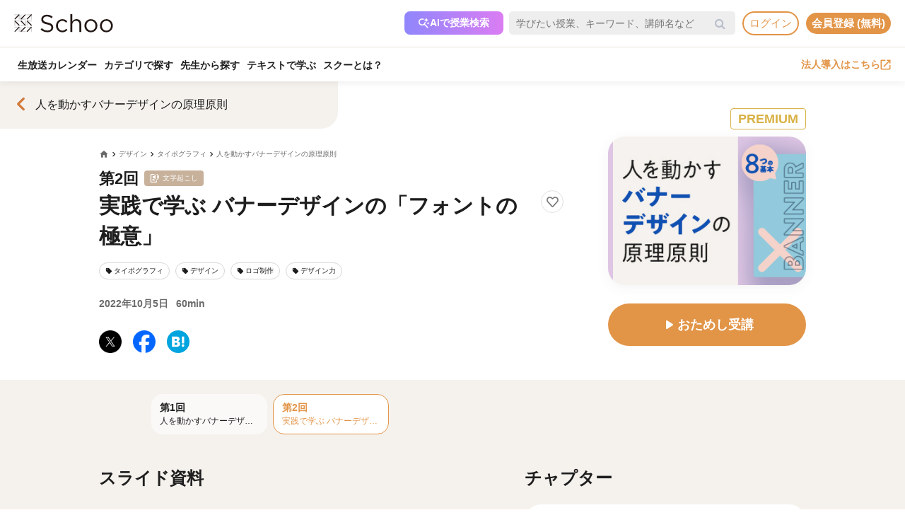

--- FILE ---
content_type: text/html; charset=UTF-8
request_url: https://schoo.jp/class/9504
body_size: 182002
content:

<!DOCTYPE html>
<html lang="ja" xmlns:fb="http://ogp.me/ns/fb#" xmlns:og="http://ogp.me/ns#">
<head>
    <meta http-equiv="Content-type" content="text/html; charset=utf-8">
    <meta http-equiv="content-style-type" content="text/css">
    <meta http-equiv="content-script-type" content="text/javascript">
    <meta name="keywords" content="オンライン動画学習, 動画学習, MOOCs, SCHOO, スクー">
    <meta name="description" content="【講師：カトウ ヒカル先生】「フォント」によるバナーの見せ方を理論と実践で学ぶ  第1回授業で、バナーデザインの8つの原理原則を学んできました。  この授業では、原理原則を実践的に学ぶ授業を実施いたします。     今回はバナーにおける「フォント」の効果をテーマに、制作を通して原理原則を学んでいきます。     フォントはバナーを掲載するときに、クリックされる大きな効果をもたらします。  レイアウトや配色などが整っていても、..." />
    
            <meta property="al:android:url" content="https://schoo.jp/class/9504">
            <meta property="al:android:package" content="jp.schoo.android.app">
            <meta property="al:android:app_name" content="Schoo">
    
    <meta name="google-site-verification" content="gowet9wP-Hg-OcyCdlkSFjZ-oPt02BPekY2mkXvYVu0" />
    <meta property="og:description" content="【講師：カトウ ヒカル先生】「フォント」によるバナーの見せ方を理論と実践で学ぶ  第1回授業で、バナーデザインの8つの原理原則を学んできました。  この授業では、原理原則を実践的に学ぶ授業を実施いたします。     今回はバナーにおける「フォント」の効果をテーマに、制作を通して原理原則を学んでいきます。     フォントはバナーを掲載するときに、クリックされる大きな効果をもたらします。  レイアウトや配色などが整っていても、..." />
    <meta property="og:title" content="実践で学ぶ バナーデザインの「フォントの極意」｜オンライン動画授業・講座のSchoo（スクー）" />
    <meta property="og:type" content="article">
    <meta property="og:image" content='https://s3-ap-northeast-1.amazonaws.com/i.schoo/images/class/600x260/9504.jpg?d86f64ee3feed779d79c8ed6b5dc5f877f102c94' />
    <meta property="og:url" content="https://schoo.jp/class/9504" />
    <meta property="fb:app_id" content="155430651192949" />
    <meta name="twitter:card" content="summary_large_image" />
    <meta name="twitter:site" content="@schoo_inc" />
    <meta name="twitter:title" content="実践で学ぶ バナーデザインの「フォントの極意」｜オンライン動画授業・講座のSchoo（スクー）" />
    <meta name="twitter:description" content="【講師：カトウ ヒカル先生】「フォント」によるバナーの見せ方を理論と実践で学ぶ  第1回授業で、バナーデザインの8つの原理原則を学んできました。  この授業では、原理原則を実践的に学ぶ授業を実施いたします。     今回はバナーにおける「フォント」の効果をテーマに、制作を通して原理原則を学んでいきます。     フォントはバナーを掲載するときに、クリックされる大きな効果をもたらします。  レイアウトや配色などが整っていても、..." />
    <meta name="twitter:image:src" content="https://s3-ap-northeast-1.amazonaws.com/i.schoo/images/class/600x260/9504.jpg?d86f64ee3feed779d79c8ed6b5dc5f877f102c94" />

        <meta name="apple-itunes-app" content="app-id=903311774">
    <meta name="google-play-app" content="app-id=jp.schoo.android.app">

        <meta name="p:domain_verify" content="62114d9597764dbb9b50f631235a67e3"/>

        
<meta name="viewport" content="width=1024, maximum-scale=1, user-scalable=yes">
    <meta http-equiv="x-dns-prefetch-control" content="on">
    <link rel="dns-prefetch" href="http://s3-ap-northeast-1.amazonaws.com/i.schoo/">
    <link rel="dns-prefetch" href="https://prof-image.schoo.jp">
    <link rel="dns-prefetch" href="http://ajax.googleapis.com/">
    <link rel="dns-prefetch" href="http://graph.facebook.com/">
    <link rel="dns-prefetch" href="http://b.st-hatena.com/">
    <link rel="dns-prefetch" href="http://platform.twitter.com/">
    <link rel="dns-prefetch" href="http://static.mixi.jp/">
    <link rel="dns-prefetch" href="http://connect.facebook.net/">
    <link rel="dns-prefetch" href="http://fbcdn-profile-a.akamaihd.net/">
    <link rel="dns-prefetch" href="http://profile.ak.fbcdn.net/">
    <link href="https://fonts.googleapis.com/icon?family=Material+Icons+Round" rel="stylesheet">
    <title>実践で学ぶ バナーデザインの「フォントの極意」｜オンライン動画授業・講座のSchoo（スクー）</title>
    <link rel="alternate" type="application/rss+xml" title="授業情報" href="https://schoo.jp/feed/class" />
          <link rel="canonical" href="https://schoo.jp/class/9504" />
                <link rel="stylesheet" href="//s3-ap-northeast-1.amazonaws.com/extlib/css/font-awesome-4.4.0/css/font-awesome.min.css" type="text/css" media="screen, print"/>
      
        <link rel = "stylesheet" href="/assets/css/min/app-0dab74482c5cf437ae89bbe16a152eaa.min.css?v=20251127145024" type="text/css" media="screen, print"/>
        <link rel = "stylesheet" href="/assets/css/min/app-4978fcabe8c554af6c1b140fc96bd8e4.min.css?v=20251127145024" type="text/css" media="screen, print"/>
        <link rel = "stylesheet" href="/assets/css/desktop/class/info.css?v=20251127145024" type="text/css" media="screen, print"/>
    <link rel="stylesheet" href="/assets/css/app.css" type="text/css" media="screen, print"/>

<script>
  window.dataLayer = window.dataLayer || [];
  dataLayer.push({
    'login_status': 'non_login',
    'user_id': '',
  });
</script>



    <style>.async-hide { opacity: 0 !important} </style>
  <script>(function(a,s,y,n,c,h,i,d,e){s.className+=' '+y;h.start=1*new Date;
    h.end=i=function(){s.className=s.className.replace(RegExp(' ?'+y),'')};
    (a[n]=a[n]||[]).hide=h;setTimeout(function(){i();h.end=null},c);h.timeout=c;
    })(window,document.documentElement,'async-hide','dataLayer',4000, {'GTM-PWPH7B3':true});
  </script>

    <script>
    (function(w,d,s,l,i){w[l]=w[l]||[];w[l].push({'gtm.start':
      new Date().getTime(),event:'gtm.js'});var f=d.getElementsByTagName(s)[0],
    j=d.createElement(s),dl=l!='dataLayer'?'&l='+l:'';j.async=true;j.src=
    'https://www.googletagmanager.com/gtm.js?id='+i+dl;f.parentNode.insertBefore(j,f);
    })(window,document,'script','dataLayer','GTM-PWPH7B3');
  </script>


<script src="//ajax.googleapis.com/ajax/libs/jquery/1.10.2/jquery.min.js"></script>
<script src="//cdnjs.cloudflare.com/ajax/libs/jquery-easing/1.3/jquery.easing.min.js"></script>

    <script src='//s3-ap-northeast-1.amazonaws.com/extlib/js/underscore-min.js'></script>
    <script src='//s3-ap-northeast-1.amazonaws.com/extlib/js/backbone.min.js'></script>

    <script>
            if (!window.console){
        window.console = {
        log : function(msg){
            // do nothing.
        }
        };
      }
      var SC = {
          C: {
            http_form_token: 'bc9885d42613d4876711c152c4686b1b',
            env: 2,
            device: 0,
            api_host: 'schoo.jp'
          },
          F: {},
          U: {
            id: '',
            name: '',
            thum: '',
            is_premium: '',
            faculty_id: '',
            login_status: 'non_login',
                                    corporation_id: '',
                          valid_purchase: {},
                      },
          B: {F:{},V:{},R:{},T:{},C:{},M:{}}
        };
    </script>

    <script src='/assets/js/min/app-f9b4586629abaf9425ca0d354ea43f45.min.js?v=20251127145024'></script>

<!-- // Call munchkin init -->
<script src='/assets/js/marketo/munchkin_init.js'></script>

<!-- Ptengine Tag -->
<script src="https://js.ptengine.jp/752w9gob.js"></script>
<!-- End Ptengine Tag -->
</head>
<body class="pc class info archive kizn-guest">

    <noscript><iframe src="https://www.googletagmanager.com/ns.html?id=GTM-PWPH7B3"
                      height="0" width="0" style="display:none;visibility:hidden"></iframe></noscript>






<div id="fb-root"></div>
<script>
window.fbAsyncInit = function() {
  FB.init({
    appId      : '155430651192949',
    xfbml      : true,
    version    : 'v2.1'
  });
};

(function(d, s, id) {
  var js, fjs = d.getElementsByTagName(s)[0];
  if (d.getElementById(id)) return;
  js = d.createElement(s); js.id = id;
  js.src = "//connect.facebook.net/ja_JP/sdk.js";
  fjs.parentNode.insertBefore(js, fjs);
}(document, 'script', 'facebook-jssdk'));
</script>


<script>
  SC.USER_ID = "";
  SC.UNLIMIT_START_TIME = 0;
</script>

<div id="globe">
<header class="headerContents" id="headerContents">
    <ul class="headerBox">
      <li class="headerBox-item">
        <div class="flexContents">
          <div class="logo">
                          <a href="https://schoo.jp/" class="ga_link" data-ga='{"category":"logo", "position":"toHome"}'><img src="//s3-ap-northeast-1.amazonaws.com/i.schoo/images/common/logo_black_landscape.svg" title="Schoo - 大人たちがずっと学び続ける生放送コミュニティ" alt="Schoo - 大人たちがずっと学び続ける生放送コミュニティ"></a>
                      </div>

          <ul class="gNav is_guest topNav">
                          <!-- 一部法人企業へのセキュリティチェックが必要なため、授業検索AIを表示しない。セキュリティチェックが完了した企業は授業検索AIを表示するように修正する予定。（https://schooinc.atlassian.net/browse/SUF-1927）-->
                              <li class="m_headerAISearch">
                  <button class="aiSearchButton" id="aiSearchButton">
                    <img src="//s3-ap-northeast-1.amazonaws.com/i.schoo/images/common/ai_search_icon.svg" alt="授業検索AI">
                    <span>AIで授業検索</span>
                  </button>
                </li>
                            <li class="m_headerSearchbox">
                <form action="/search" method="get" class="sc-searchbox searchHistory">
                  <div class="searchbox">
                    <button type="submit"></button>
                    <input type="text" placeholder="学びたい授業、キーワード、講師名など" name="q" value="" data-searchHis="js-searchHis-head" class="searchHistoryInput" autocomplete="off">
                                          <div class="searchHis--header searchHis--guest">
                        <ul class="searchHis_head_list">
                          <li class="searchHis_list-item">
                            <span><a href="#" id="btn_login_modal" class="search_loginlink">ログイン</a>すると検索履歴が表示されます。</span>
                          </li>
                        </ul>
                      </div>
                                      </div>
                </form>
              </li>
                                                      <li class="sub_menu login_menu">
                  <a href="#" id="btn_login_modal" class="link bold radius ga_link button ghost su2-primary600 x-small">ログイン</a>
                </li>
                            <li class="sub_menu login_menu">
                <a href="https://schoo.jp/entry" class="link bold radius ga_link button flat su2-primary600 x-small" data-ga='{"category":"entry", "position":"header", "type":"show_modal"}'>会員登録 (無料)</a>
              </li>
                      </ul>
        </div>
      </li>

      <li class="headerBox-item">
        <div class="flexContents">
          <ul class="gNav is_guest bottomNav">
                        <li class="nav_menu">
              <a href="https://schoo.jp/calendar"
                class="ga_link"
                data-ga='{"category":"navGlobal", "position":"toCalendar"}'>
                生放送カレンダー
              </a>
            </li>
            
            <li class="nav_menu">
              <a href="/class/category/"
                class="ga_link "
                data-ga='{"category":"navGlobal", "position":"toCategory"}'>
                カテゴリで探す
              </a>
              <div class="navMenuList simpleMenuList categoryNestMenu">
                                <div class="navbar__specialty">
                  <div class="navbar__specialty__list">
                    <div class="navbar__specialty__item navbar__specialty__item--large">
                      <a href="/class/category/dx/427" class="navbar__specialty__header ga_link" data-ga='{"category":"click_specialtyLinkNavGlobal", "position":"specialty427"}'>
                        <div class="navbar__specialty__content">
                          <div class="navbar__specialty__icon"><img src="//s3-ap-northeast-1.amazonaws.com/i.schoo/images/home/icon_specialty427.png" alt="デジタルリテラシー"></div>
                          <h3 class="navbar__specialty__category">デジタルリテラシー</h3>
                        </div>
                        <p class="navbar__specialty__read">テクノロジーを使い価値を最大化する</p>
                      </a>
                    </div>
                    <div class="navbar__specialty__item navbar__specialty__item--large">
                      <a href="/class/category/business/429" class="navbar__specialty__header ga_link" data-ga='{"category":"click_specialtyLinkNavGlobal", "position":"specialty429"}'>
                        <div class="navbar__specialty__content">
                          <div class="navbar__specialty__icon"><img src="//s3-ap-northeast-1.amazonaws.com/i.schoo/images/home/icon_specialty429.png" alt="ビジネス基礎力"></div>
                          <h3 class="navbar__specialty__category">ビジネス基礎力</h3>
                        </div>
                        <p class="navbar__specialty__read">明日をサバイブする仕事力をつける</p>
                      </a>
                    </div>
                    <div class="navbar__specialty__item navbar__specialty__item--small">
                      <a href="/class/category/dx/433" class="navbar__specialty__header ga_link" data-ga='{"category":"click_specialtyLinkNavGlobal", "position":"specialty433"}'>
                        <div class="navbar__specialty__content">
                          <div class="navbar__specialty__icon"><img src="//s3-ap-northeast-1.amazonaws.com/i.schoo/images/home/icon_specialty433.png" alt="デザイン力"></div>
                          <h3 class="navbar__specialty__category">デザイン力</h3>
                        </div>
                        <p class="navbar__specialty__read">アイデアを形にし未来を創造する</p>
                      </a>
                    </div>
                    <div class="navbar__specialty__item navbar__specialty__item--small">
                      <a href="/class/category/thinking/426" class="navbar__specialty__header ga_link" data-ga='{"category":"click_specialtyLinkNavGlobal", "position":"specialty426"}'>
                        <div class="navbar__specialty__content">
                          <div class="navbar__specialty__icon"><img src="//s3-ap-northeast-1.amazonaws.com/i.schoo/images/home/icon_specialty426.png" alt="AI時代の人間力"></div>
                          <h3 class="navbar__specialty__category">AI時代の人間力</h3>
                        </div>
                        <p class="navbar__specialty__read">替えのきかない人間の役割を追求する</p>
                      </a>
                    </div>
                    <div class="navbar__specialty__item navbar__specialty__item--small">
                      <a href="/class/category/culture/428" class="navbar__specialty__header ga_link" data-ga='{"category":"click_specialtyLinkNavGlobal", "position":"specialty428"}'>
                        <div class="navbar__specialty__content">
                          <div class="navbar__specialty__icon"><img src="//s3-ap-northeast-1.amazonaws.com/i.schoo/images/home/icon_specialty428.png" alt="リベラルアーツ"></div>
                          <h3 class="navbar__specialty__category">リベラルアーツ</h3>
                        </div>
                        <p class="navbar__specialty__read">イノベーションの源泉となる力を育む</p>
                      </a>
                    </div>
                  </div>
                </div>
                <div class="navbar__category">すべてのカテゴリ</div>
                <ul class="navbar__category__list">
                                      <li>
                      <a href="/class/category/business/"
                          class="ga_link"
                          data-ga='{"category":"navGlobal", "position":"header_business"}'>
                        ビジネススキル                      </a>
                    </li>
                                      <li>
                      <a href="/class/category/thinking/"
                          class="ga_link"
                          data-ga='{"category":"navGlobal", "position":"header_thinking"}'>
                        思考術・自己啓発                      </a>
                    </li>
                                      <li>
                      <a href="/class/category/management/"
                          class="ga_link"
                          data-ga='{"category":"navGlobal", "position":"header_management"}'>
                        マネジメント                      </a>
                    </li>
                                      <li>
                      <a href="/class/category/marketing/"
                          class="ga_link"
                          data-ga='{"category":"navGlobal", "position":"header_marketing"}'>
                        マーケティング                      </a>
                    </li>
                                      <li>
                      <a href="/class/category/web_design/"
                          class="ga_link"
                          data-ga='{"category":"navGlobal", "position":"header_web_design"}'>
                        UI・UXデザイン                      </a>
                    </li>
                                      <li>
                      <a href="/class/category/graphic/"
                          class="ga_link"
                          data-ga='{"category":"navGlobal", "position":"header_graphic"}'>
                        デザイン                      </a>
                    </li>
                                      <li>
                      <a href="/class/category/programming/"
                          class="ga_link"
                          data-ga='{"category":"navGlobal", "position":"header_programming"}'>
                        プログラミング                      </a>
                    </li>
                                      <li>
                      <a href="/class/category/engineer/"
                          class="ga_link"
                          data-ga='{"category":"navGlobal", "position":"header_engineer"}'>
                        開発                      </a>
                    </li>
                                      <li>
                      <a href="/class/category/dx/"
                          class="ga_link"
                          data-ga='{"category":"navGlobal", "position":"header_dx"}'>
                        DX                      </a>
                    </li>
                                      <li>
                      <a href="/class/category/tech/"
                          class="ga_link"
                          data-ga='{"category":"navGlobal", "position":"header_tech"}'>
                        イノベーション                      </a>
                    </li>
                                      <li>
                      <a href="/class/category/occupations/"
                          class="ga_link"
                          data-ga='{"category":"navGlobal", "position":"header_occupations"}'>
                        管理部門                      </a>
                    </li>
                                      <li>
                      <a href="/class/category/company/"
                          class="ga_link"
                          data-ga='{"category":"navGlobal", "position":"header_company"}'>
                        コンプライアンス・研修                      </a>
                    </li>
                                      <li>
                      <a href="/class/category/culture/"
                          class="ga_link"
                          data-ga='{"category":"navGlobal", "position":"header_culture"}'>
                        リベラルアーツ                      </a>
                    </li>
                                      <li>
                      <a href="/class/category/society/"
                          class="ga_link"
                          data-ga='{"category":"navGlobal", "position":"header_society"}'>
                        社会課題・ダイバーシティ                      </a>
                    </li>
                                      <li>
                      <a href="/class/category/oaskill/"
                          class="ga_link"
                          data-ga='{"category":"navGlobal", "position":"header_oaskill"}'>
                        PCスキル                      </a>
                    </li>
                                      <li>
                      <a href="/class/category/work/"
                          class="ga_link"
                          data-ga='{"category":"navGlobal", "position":"header_work"}'>
                        起業・複業・キャリア                      </a>
                    </li>
                                      <li>
                      <a href="/class/category/fintech/"
                          class="ga_link"
                          data-ga='{"category":"navGlobal", "position":"header_fintech"}'>
                        お金                      </a>
                    </li>
                                      <li>
                      <a href="/class/category/english/"
                          class="ga_link"
                          data-ga='{"category":"navGlobal", "position":"header_english"}'>
                        英語・語学                      </a>
                    </li>
                                      <li>
                      <a href="/class/category/health/"
                          class="ga_link"
                          data-ga='{"category":"navGlobal", "position":"header_health"}'>
                        ヘルスケア                      </a>
                    </li>
                                      <li>
                      <a href="/class/category/hobby/"
                          class="ga_link"
                          data-ga='{"category":"navGlobal", "position":"header_hobby"}'>
                        その他                      </a>
                    </li>
                                  </ul>
                <div class="navbar__category__foot">
                  <a href="/class/category/" class="navbar__category__link">
                    カテゴリトップへ
                    <span class="material-icons-round">chevron_right</span>
                  </a>
                </div>
              </div>
            </li>

                                      <li class="nav_menu">
                <a href="/teacher" class="ga_link" data-ga='{"category":"navGlobal", "position":"header_teacher"}'>先生から探す</a>
              </li>
              <li class="nav_menu">
                <a href="/matome/article/" class="ga_link" data-ga='{"category":"navGlobal", "position":"header_matome"}'>テキストで学ぶ</a>
              </li>
              <li class="nav_menu">
                <a href="/about" class="ga_link" data-ga='{"category":"navGlobal", "position":"header_about"}'>スクーとは？</a>
              </li>
            
                                  </ul>
          <ul class="gNav">
                          <li class="sub_menu">
                <a href="https://schoo.jp/biz" class="externalLink ga_link " data-ga='{"category":"commonHeaderToBizLp", "position":"header"}' target="_blank" rel="noopener">法人導入はこちら<img src="//s3-ap-northeast-1.amazonaws.com/i.schoo/images/common/external_link.svg" alt="法人導入はこちら"></a>
              </li>
                                              </ul>
        </div>
      </li>
    </ul>
</header>

<!-- AI検索モーダルテンプレート -->
<script id="AiSearchModalViewTpl" type="text/template">
  <div class="aiSearchModalContainer">
    <div class="aiSearchModalCloseButton" id="aiSearchModalCloseBtn"><img src="//s3-ap-northeast-1.amazonaws.com/i.schoo/images/common/close_icon.svg" alt="モーダルを閉じる"></div>
    <div class="aiSearchModalContent">
      <div class="terms_wrapper_PC">
        <iframe src="https://udify.app/chatbot/AjJut4b3krLqDL6L" frameborder="0" allow="microphone"></iframe>
      </div>
    </div>
    <div class="aiSearchPolicy">
      <ul class="aiSearchPolicyList">
        <li class="aiSearchPolicyItem">・画面の読み込み、および回答に時間がかかる場合があります。1分程度反応がない場合、ページの再読み込みをお試しください。</li>
        <li class="aiSearchPolicyItem">・回答の精度が低い、または回答が制限された場合は、チャットボット右上のアイコン「チャットをリセット」をお試しください。</li>
        <li class="aiSearchPolicyItem">・同じ端末・ブラウザをご利用の場合、過去のチャット履歴が残ります。複数人で利用する際は、必ず「チャットをリセット」してください。</li>
        <li class="aiSearchPolicyItem">・授業検索AIアシスタント（β版）は、授業を探す目的以外ではお使いいただけません。（個人情報や機密情報等の入力はお控えください）</li>
        <li class="aiSearchPolicyItem">・提案の正確性・有効性を保証するものではありません。最終的なご判断はご自身でお願いいたします。</li>
        <li class="aiSearchPolicyItem">・授業検索AIアシスタントの利用をもって、<a href="https://schoo.jp/pages/ai-policy" target="_blank" class="aiSearchPolicyLink">AIアシスタント利用ポリシー</a>に同意いただいたものとします。</li>
      </ul>
    </div>
  </div>
</script>
</div>



<noscript>
  <div class="alertJS">
    <p>Schooをご利用になるには、JavaScriptの設定を有効にしてください。 <a href="http://www.yahoo-help.jp/app/noscript" target="_blank">→JavaScriptの設定方法（参考）</a></p>
  </div>
</noscript>




<div class="l-classInfo">
  <div class="p-content">

    <!-- FV背景 -->
    <div class="p-firstViewBgImage__wrapper">
      <div class="p-firstViewBgImage" style="background-image: url(//s3-ap-northeast-1.amazonaws.com/i.schoo/images/class/600x260/9504.jpg);"></div>
    </div>

    <!-- コース情報 -->
    <section class="u-relative">
  <a href="/course/7199" class="p-course ga_link"
    data-ga='{"category":"click_backToCourseInfo", "position":"onClassInfo"}'
  >
  <div class="course__flexBox">
    <span class="material-icons-round p-course__backToCourseButton">chevron_left</span>
    <div class="p-course__title">
      <h2 class="p-course__titleText">人を動かすバナーデザインの原理原則</h2>
          </div>
  </div>
  </a>
</section>

    <main id="infoMain" class="u-relative">
      <!-- 公開ステータス -->
              <div class="u-container u-relative">
          <div class="p-publicStatusLabel ">
            PREMIUM          </div>
        </div>
      
      <!-- 授業コア情報 -->
      <section class="p-firstView u-container">
        <div class="p-firstView__left">
          <div class="p-breadcrumb">
            <ul class="c-breadcrumbs" itemscope="" itemtype="http://data-vocabulary.org/Breadcrumb">
  <li class="c-breadcrumbs__item">
    <a href="https://schoo.jp/" itemprop="url" class="c-breadcrumbs__link c-breadcrumbs__homeIconWrapper">
      <span itemprop="title" class="material-icons-round c-breadcrumbs__homeIcon">home</span>
    </a>
  </li>
                    <li class="c-breadcrumbs__item">
          <a href="/class/category/graphic/" itemprop="url" class="c-breadcrumbs__link">
            <span itemprop="title" class="c-breadcrumbs__text">デザイン</span>
          </a>
        </li>
                        <li class="c-breadcrumbs__item">
          <a href="/class/category/graphic/140" itemprop="url" class="c-breadcrumbs__link">
            <span itemprop="title" class="c-breadcrumbs__text">タイポグラフィ</span>
          </a>
        </li>
                        <li class="c-breadcrumbs__item">
          <a href="/course/7199" itemprop="url" class="c-breadcrumbs__link">
            <span itemprop="title" class="c-breadcrumbs__text">人を動かすバナーデザインの原理原則</span>
          </a>
        </li>
            </ul>
          </div>
          <div class="p-firstView__number">
            第2回
             <p>文字起こし</p>           </div>
          <div class="p-firstView__title--wrapper" style="display: flex">
            <h1 class="p-firstView__title">実践で学ぶ バナーデザインの「フォントの極意」</h1>
            <div class="class_bookmark js-class_bookmark"
    data-class-id="9504"
    data-is-live="false"
>
    <button class="class_bookmark__button js-class_bookmark__button"></button>
    <div class="class_bookmark__count js-class_bookmark__count hidden__likeCount"></div>
</div>
          </div>
          
                      <section class="p-tags">
    <ul class="p-tags__list">
              <li>
          <a href="/class/category/graphic/140"
            class="p-tags__item ga_link"
            data-ga='{"category":"tagOnClassInfo", "position":"tag140"}'
          >
            <span class="material-icons-round p-tags__icon">local_offer</span>
            <span class="p-tags__text">タイポグラフィ</span>
          </a>
        </li>
              <li>
          <a href="/class/category/graphic/143"
            class="p-tags__item ga_link"
            data-ga='{"category":"tagOnClassInfo", "position":"tag143"}'
          >
            <span class="material-icons-round p-tags__icon">local_offer</span>
            <span class="p-tags__text">デザイン</span>
          </a>
        </li>
              <li>
          <a href="/class/category/graphic/192"
            class="p-tags__item ga_link"
            data-ga='{"category":"tagOnClassInfo", "position":"tag192"}'
          >
            <span class="material-icons-round p-tags__icon">local_offer</span>
            <span class="p-tags__text">ロゴ制作</span>
          </a>
        </li>
              <li>
          <a href="/class/category/dx/433"
            class="p-tags__item ga_link"
            data-ga='{"category":"tagOnClassInfo", "position":"tag433"}'
          >
            <span class="material-icons-round p-tags__icon">local_offer</span>
            <span class="p-tags__text">デザイン力</span>
          </a>
        </li>
          </ul>
  </section>

          <div class="p-firstView__liveInfo">
                          <div class="p-firstView__archive">
                2022年10月5日                <span class="p-firstView__archiveDuration">60min</span>
              </div>
                      </div>
          <ul class="p-firstView__snsIcons">
            <li class="p-firstView__snsIconsItem">
              <a href="//twitter.com/share?url=https://schoo.jp/class/9504&text=%E5%AE%9F%E8%B7%B5%E3%81%A7%E5%AD%A6%E3%81%B6%20%E3%83%90%E3%83%8A%E3%83%BC%E3%83%87%E3%82%B6%E3%82%A4%E3%83%B3%E3%81%AE%E3%80%8C%E3%83%95%E3%82%A9%E3%83%B3%E3%83%88%E3%81%AE%E6%A5%B5%E6%84%8F%E3%80%8D%20%23Schoo%0A" onclick="window.open(this.href, 'tweetwindow', 'width=650, height=450,personalbar=0,toolbar=0,scrollbars=1,resizable=1'); return false;"
                title="X (Twitter)でシェア"
                class="p-firstView__snsIcon p-firstView__snsIcon--twitter ga_link"
                data-ga='{"category":"click_socialButtonClassInfo", "position":"toTwitter"}'
              >
              <img class="lazyload" src="https://s3-ap-northeast-1.amazonaws.com/i.schoo/images/common/newTwitterIcon.png" alt="X (Twitter)でシェア">
              </a>
            </li>
            <li class="p-firstView__snsIconsItem">
              <a href="//www.facebook.com/share.php?u=https://schoo.jp/class/9504" onclick="window.open(encodeURI(decodeURI(this.href)), 'FBwindow', 'width=554, height=470, menubar=no, toolbar=no, scrollbars=yes'); return false;"
                rel="nofollow"
                title="Facebookでシェア"
                class="p-firstView__snsIcon p-firstView__snsIcon--facebook ga_link"
                data-ga='{"category":"click_socialButtonClassInfo", "position":"toFacebook"}'
              >
              <img class="lazyload" src="https://s3-ap-northeast-1.amazonaws.com/i.schoo/images/common/newFacebookIcon.png" alt="フェースブックに投稿">
              </a>
            </li>
            <li class="p-firstView__snsIconsItem">
              <a href="//b.hatena.ne.jp/entry/https://schoo.jp/class/9504" data-hatena-bookmark-title="実践で学ぶ バナーデザインの「フォントの極意」｜オンライン動画授業・講座のSchoo（スクー）" data-hatena-bookmark-layout="simple"
                title="はてなブックマークに追加"
                target=”_blank”
                class="hatena-bookmark-button p-firstView__snsIcon p-firstView__snsIcon--hatena ga_link"
                data-ga='{"category":"click_socialButtonClassInfo", "position":"toHatena"}'
              >
                <img class="lazyload" src="//s3-ap-northeast-1.amazonaws.com/i.schoo/images/common/spacer.svg" data-src="//s3-ap-northeast-1.amazonaws.com/i.schoo/images/common/hatenabookmark.svg" alt="はてなブックマーク">
              </a>
            </li>
          </ul>
        </div>
        <div class="p-firstView__right">
          <img class="p-firstView__mainVisual"
            src="//s3-ap-northeast-1.amazonaws.com/i.schoo/images/class/9504.jpg"
            alt="実践で学ぶ バナーデザインの「フォントの極意」"
            title="実践で学ぶ バナーデザインの「フォントの極意」"
            itemprop="thumbnailUrl"
          >
          <a href="/class/9504/room"
            id="enterArchiveRoomBtn"
            class="p-firstView__joinButton
            ga_link            "
            data-ga='{"category":"click_enterArchiveRoomBtn", "position":"onClassInfo", "classId":"9504"}'
          >
                          <span class="material-icons-round">play_arrow</span>
                        <span class="p-firstView__joinButtonText">おためし受講</span>
          </a>
                                      </div>
      </section>

      <!-- 臨時お知らせ -->
      <div id="alertNewsWrap"></div>

      <!-- 授業詳細情報 -->
      <div class="p-body">
        <!-- 授業リスト -->
        <aside id="classesList" class="p-classes">
  <div class="p-classes__listWrapper">
    <div class="p-classes__list js-classesCarousel">
              <a href="/class/9178"
          class="p-classes__item js-classesCarousel__item "
        >
                    <div class="p-classes__number">第1回</div>
          <h3 class="p-classes__title">人を動かすバナーデザインの原理原則</h3>
        </a>
              <a href="/class/9504"
          class="p-classes__item js-classesCarousel__item p-classes__item--current is-default"
        >
                    <div class="p-classes__number">第2回</div>
          <h3 class="p-classes__title">実践で学ぶ バナーデザインの「フォントの極意」</h3>
        </a>
          </div>
  </div>
</aside>
        <div class="p-body__flexBox u-container">
          <div class="p-body__left">
                          <div class="p-classSlide p-body__section">
                <h3 class="p-body__sectionTitle">スライド資料</h3>
                  <div class="p-slideshow js-slideshow"
    data-class-id="9504"
    data-dl-slide-status="0"
  >
    <div class="p-slideshow__body">
      <div class="p-slideshow__imageWrapper">
                  <div class="p-slideshow__image">
            <img class="js-slideshow__image" data-slide-number="1">
          </div>
                  <div class="p-slideshow__image">
            <img class="js-slideshow__image" data-slide-number="2">
          </div>
                  <div class="p-slideshow__image">
            <img class="js-slideshow__image" data-slide-number="3">
          </div>
                  <div class="p-slideshow__image">
            <img class="js-slideshow__image" data-slide-number="4">
          </div>
                  <div class="p-slideshow__image">
            <img class="js-slideshow__image" data-slide-number="5">
          </div>
                  <div class="p-slideshow__image">
            <img class="js-slideshow__image" data-slide-number="6">
          </div>
                  <div class="p-slideshow__image">
            <img class="js-slideshow__image" data-slide-number="7">
          </div>
                  <div class="p-slideshow__image">
            <img class="js-slideshow__image" data-slide-number="8">
          </div>
                  <div class="p-slideshow__image">
            <img class="js-slideshow__image" data-slide-number="9">
          </div>
                  <div class="p-slideshow__image">
            <img class="js-slideshow__image" data-slide-number="10">
          </div>
                  <div class="p-slideshow__image">
            <img class="js-slideshow__image" data-slide-number="11">
          </div>
                  <div class="p-slideshow__image">
            <img class="js-slideshow__image" data-slide-number="12">
          </div>
                  <div class="p-slideshow__image">
            <img class="js-slideshow__image" data-slide-number="13">
          </div>
                  <div class="p-slideshow__image">
            <img class="js-slideshow__image" data-slide-number="14">
          </div>
                  <div class="p-slideshow__image">
            <img class="js-slideshow__image" data-slide-number="15">
          </div>
                  <div class="p-slideshow__image">
            <img class="js-slideshow__image" data-slide-number="16">
          </div>
                  <div class="p-slideshow__image">
            <img class="js-slideshow__image" data-slide-number="17">
          </div>
                  <div class="p-slideshow__image">
            <img class="js-slideshow__image" data-slide-number="18">
          </div>
                  <div class="p-slideshow__image">
            <img class="js-slideshow__image" data-slide-number="19">
          </div>
                  <div class="p-slideshow__image">
            <img class="js-slideshow__image" data-slide-number="20">
          </div>
                  <div class="p-slideshow__image">
            <img class="js-slideshow__image" data-slide-number="21">
          </div>
                  <div class="p-slideshow__image">
            <img class="js-slideshow__image" data-slide-number="22">
          </div>
                  <div class="p-slideshow__image">
            <img class="js-slideshow__image" data-slide-number="23">
          </div>
                  <div class="p-slideshow__image">
            <img class="js-slideshow__image" data-slide-number="24">
          </div>
                  <div class="p-slideshow__image">
            <img class="js-slideshow__image" data-slide-number="25">
          </div>
              </div>
      <div class="p-slideshow__registration js-slideshow__registration">
        <p class="p-slideshow__registrationText">会員登録して、全てのスライドを見よう</p>
        <button class="p-slideshow__registrationButton js-slideshow__registrationButton">会員登録（無料）</button>
      </div>
      <div class="p-slideshow__leftPanel js-slideshow__leftPanel"></div>
      <div class="p-slideshow__rightPanel js-slideshow__rightPanel"></div>
    </div>
    <div class="p-slideshow__controls">
      <div class="p-slideshow__slideNumber">
        <span class="js-slideshow__currentSlideNumber">1</span>
        <span> / </span>
        <span>25</span>
      </div>
      <div class="p-slideshow__controlsButtons js-slideshow__controls">
        <button class="p-slideshow__controlsButtonsFirst js-slideshow__firstButton ga_link"
          data-ga='{"category":"click_slideTool", "position":"pager"}'
        >
          <span class="material-icons-round">skip_previous</span>
        </button>
        <button class="p-slideshow__controlsButtonsPrev js-slideshow__prevButton ga_link"
          data-ga='{"category":"click_slideTool", "position":"pager"}'
        >
          <span class="material-icons-round">chevron_left</span>
        </button>
        <button class="p-slideshow__controlsButtonsNext js-slideshow__nextButton ga_link"
          data-ga='{"category":"click_slideTool", "position":"pager"}'
        >
          <span class="material-icons-round">chevron_right</span>
        </button>
        <button class="p-slideshow__controlsButtonsLast js-slideshow__lastButton ga_link"
          data-ga='{"category":"click_slideTool", "position":"pager"}'
        >
          <span class="material-icons-round">skip_next</span>
        </button>
      </div>
      <button class="p-slideshow__controlsDlButton ga_link js-slideshow__dlButton is-hidden"
        data-ga='{"category":"click_slideTool", "position":"download"}'
      >
        <span class="material-icons-round">file_download</span>
      </button>
    </div>
  </div>

  <script id="slideModalTmpl" type="text/template">
    <div class='p-slideDlModal'>
      <button class="p-slideDlModal__closeButton negativeButton">
        <svg width="14" height="14" viewBox="0 0 14 14" fill="none" xmlns="http://www.w3.org/2000/svg">
          <path d="M13.3 0.709727C12.91 0.319727 12.28 0.319727 11.89 0.709727L6.99997 5.58973L2.10997 0.699727C1.71997 0.309727 1.08997 0.309727 0.699971 0.699727C0.309971 1.08973 0.309971 1.71973 0.699971 2.10973L5.58997 6.99973L0.699971 11.8897C0.309971 12.2797 0.309971 12.9097 0.699971 13.2997C1.08997 13.6897 1.71997 13.6897 2.10997 13.2997L6.99997 8.40973L11.89 13.2997C12.28 13.6897 12.91 13.6897 13.3 13.2997C13.69 12.9097 13.69 12.2797 13.3 11.8897L8.40997 6.99973L13.3 2.10973C13.68 1.72973 13.68 1.08973 13.3 0.709727Z" fill="#1E1E1E" fill-opacity="0.5"/>
        </svg>
      </button>
      <% if(status == 1) { %>
        <p class="p-slideDlModal__text">資料ダウンロードはプレミアムプランの機能です</p>
        <button class="p-slideDlModal__button positiveButton">
          <span>プレミアムプランに登録</span>
          <span class="p-slideDlModal__button__icon">
            <svg width="9" height="14" viewBox="0 0 9 14" fill="none" xmlns="http://www.w3.org/2000/svg">
              <path d="M0.83832 0.829051C0.38332 1.28405 0.38332 2.01905 0.83832 2.47405L5.36499 7.00072L0.83832 11.5274C0.38332 11.9824 0.38332 12.7174 0.83832 13.1724C1.29332 13.6274 2.02832 13.6274 2.48332 13.1724L7.83832 7.81739C8.29332 7.36238 8.29332 6.62739 7.83832 6.17238L2.48332 0.817384C2.03999 0.374051 1.29332 0.374051 0.83832 0.829051Z" fill="white"/>
            </svg>
          </span>
        </button>
      <% } else if(status == 2) { %>
        <p class="p-slideDlModal__text">資料をダウンロードするには資料パスワードの設定が必要です。</p>
        <button class="p-slideDlModal__button positiveButton">
          <span>資料パスワードを設定する</span>
          <span class="p-slideDlModal__buttonIcon">
            <svg width="9" height="14" viewBox="0 0 9 14" fill="none" xmlns="http://www.w3.org/2000/svg">
              <path d="M0.83832 0.829051C0.38332 1.28405 0.38332 2.01905 0.83832 2.47405L5.36499 7.00072L0.83832 11.5274C0.38332 11.9824 0.38332 12.7174 0.83832 13.1724C1.29332 13.6274 2.02832 13.6274 2.48332 13.1724L7.83832 7.81739C8.29332 7.36238 8.29332 6.62739 7.83832 6.17238L2.48332 0.817384C2.03999 0.374051 1.29332 0.374051 0.83832 0.829051Z" fill="white"/>
            </svg>
          </span>
        </button>
      <% } else { %>
        <p class="p-slideDlModal__text">資料のダウンロードは1日10件、１ヶ月100件までです。</p>
      <% } %>
    </div>
  </script>
              </div>
                        <!-- 授業の概要 -->
            <div class="p-classDescription p-body__section">
              <h3 class="p-body__sectionTitle">授業の概要</h3>
              <div class="p-classDescription__overlayWrapper js-foldingWrapper">
                <div class="p-classDescription__body js-foldingContent"><p><span style="font-size:26px;"><strong>「フォント」によるバナーの見せ方を理論と実践で学ぶ</strong></span></p>

<p>第1回授業で、バナーデザインの8つの原理原則を学んできました。</p>

<p>この授業では、原理原則を実践的に学ぶ授業を実施いたします。</p>

<p> </p>

<p>今回はバナーにおける「フォント」の効果をテーマに、制作を通して原理原則を学んでいきます。</p>

<p> </p>

<p>フォントはバナーを掲載するときに、クリックされる大きな効果をもたらします。</p>

<p>レイアウトや配色などが整っていても、フォント選びを間違えると、一気にチープな印象になります。</p>

<p>イメージとテーマに沿ったフォントを選ぶことで洗練されたデザインのバナーを作り出すことができます。</p>

<p> </p>

<p>フォントの極意を、前半で先生の解説を通して理論的に学び、後半で制作を通して実践的に学んでいきましょう。</p>

<p> </p>

<p>「フォント」学び実践を見ることで、制作の際の力にしていきましょう。</p>

<p> </p>

<p> </p>

<p> </p>

<p> </p>
</div>
                <div class="p-classDescription__overlay js-foldingOverlay">
                  <button class="c-moreButton c-moreButton--small is-hidden js-foldingMoreButton">
                  もっと見る<span class="material-icons-round c-moreButton__icon">expand_more</span>
                  </button>
                </div>
                <button class="c-closeButton c-closeButton--small p-classDescription__closeButton is-hidden js-foldingCloseButton">
                  閉じる<span class="material-icons-round c-closeButton__icon">expand_less</span>
                </button>
              </div>
            </div>
            <!-- こんな人にオススメ -->
                        <!-- 授業のポイント -->
                        <!-- 担当の先生 -->
              <div class="p-classTeachers p-body__section">
    <h3 class="p-body__sectionTitle">担当の先生／パーソナリティ</h3>
    <ul class="p-classTeachers__list">
              <li class="p-classTeachers__item">
          <a class="p-classTeachers__column ga_link"
            href="/teacher/3508" title="カトウ ヒカル"
            data-ga='{"category":"click_teacherInfoOnClassInfo", "position":"onClassInfo"}'
          >
            <img src="//s3-ap-northeast-1.amazonaws.com/i.schoo/images/common/spacer.svg"
              data-src="//s3-ap-northeast-1.amazonaws.com/i.schoo/images/teacher/3508.jpg"
              alt="カトウ ヒカル"
              class="lazyload p-classTeachers__columnImage"
            >
            <div class="p-classTeachers__columnText">
              <h4 class="p-classTeachers__columnName">カトウ ヒカル</h4>
              <p class="p-classTeachers__columnPost">Webデザイナー</p>
                              <p class="p-classTeachers__columnProfile">Webデザイン事務所kanvasのWebデザイナー。
これまで100サイト以上の制作に関わり、半数はデザインからHTML/CSSコーディング、CMSの組込までワンストップで対応。
デザインセンスをロジカルに学ぶオンライン講座「kanvas study plaza」を主催。「思わずクリックしたくなるバナーデザインのきほん」の著者。</p>
                          </div>
          </a>
        </li>
              <li class="p-classTeachers__item">
          <a class="p-classTeachers__column ga_link"
            href="https://schooinc.notion.site/Schoo-7d438eb1c2a3448382f70f033f85a410?p=6e1e0225a79e43e7a3c7fdc08208c20b&pm=c" title="岸田 彩加"
            data-ga='{"category":"click_teacherInfoOnClassInfo", "position":"onClassInfo"}'
          >
            <img src="//s3-ap-northeast-1.amazonaws.com/i.schoo/images/common/spacer.svg"
              data-src="//s3-ap-northeast-1.amazonaws.com/i.schoo/images/presenter/29.jpg"
              alt="岸田 彩加"
              class="lazyload p-classTeachers__columnImage"
            >
            <div class="p-classTeachers__columnText">
              <h4 class="p-classTeachers__columnName">岸田 彩加</h4>
              <p class="p-classTeachers__columnPost">スクー放送部</p>
                          </div>
          </a>
        </li>
          </ul>
  </div>
            <!-- 授業で使用する教材 -->
                      </div>
          <div class="p-body__right">
            <!-- チャプター -->
            <div class="p-chapters p-body__section">
              <h3 class="p-body__sectionTitle">チャプター</h3>
                              <div class="p-chapters__inner">
      <dl class="p-chapters__rowWrapper">
                              <dd class="p-chapters__row">
                      <a class="p-chapters__item p-chapters__item--disabled">
                      <span class="material-icons-round p-chapters__icon">play_arrow</span>
            <div class="p-chapters__body">
              <h5 class="p-chapters__text">先生自己紹介</h5>
                              <div class="p-chapters__time">
                  <span>
                    <span class="p-chapters__timeText">00:50</span>
                                      </span>
                </div>
                          </div>
          </a>
        </dd>
                      <dd class="p-chapters__row">
                      <a class="p-chapters__item p-chapters__item--disabled">
                      <span class="material-icons-round p-chapters__icon">play_arrow</span>
            <div class="p-chapters__body">
              <h5 class="p-chapters__text">フォントの極意</h5>
                              <div class="p-chapters__time">
                  <span>
                    <span class="p-chapters__timeText">13:59</span>
                                      </span>
                </div>
                          </div>
          </a>
        </dd>
                      <dd class="p-chapters__row">
                      <a class="p-chapters__item p-chapters__item--disabled">
                      <span class="material-icons-round p-chapters__icon">play_arrow</span>
            <div class="p-chapters__body">
              <h5 class="p-chapters__text">文字の調整</h5>
                              <div class="p-chapters__time">
                  <span>
                    <span class="p-chapters__timeText">17:39</span>
                                      </span>
                </div>
                          </div>
          </a>
        </dd>
                      <dd class="p-chapters__row">
                      <a class="p-chapters__item p-chapters__item--disabled">
                      <span class="material-icons-round p-chapters__icon">play_arrow</span>
            <div class="p-chapters__body">
              <h5 class="p-chapters__text">実践</h5>
                              <div class="p-chapters__time">
                  <span>
                    <span class="p-chapters__timeText">17:34</span>
                                      </span>
                </div>
                          </div>
          </a>
        </dd>
                      <dd class="p-chapters__row">
                      <a class="p-chapters__item p-chapters__item--disabled">
                      <span class="material-icons-round p-chapters__icon">play_arrow</span>
            <div class="p-chapters__body">
              <h5 class="p-chapters__text">おすすめのフォント</h5>
                              <div class="p-chapters__time">
                  <span>
                    <span class="p-chapters__timeText">07:51</span>
                                      </span>
                </div>
                          </div>
          </a>
        </dd>
                      <dd class="p-chapters__row">
                      <a class="p-chapters__item p-chapters__item--disabled">
                      <span class="material-icons-round p-chapters__icon">play_arrow</span>
            <div class="p-chapters__body">
              <h5 class="p-chapters__text">お知らせ/エンディング</h5>
                          </div>
          </a>
        </dd>
          </dl>
      <dl class="p-chapters__rowWrapper">
                              <dd class="p-chapters__row">
                      <a class="p-chapters__item p-chapters__item--disabled">
                      <span class="material-icons-round p-chapters__icon">play_arrow</span>
            <div class="p-chapters__body">
              <h5 class="p-chapters__text">Q.先生は何のソフトを使っていらっしゃいますか？また入手安易なおすすめのソフトはありますか？</h5>
                              <div class="p-chapters__time">
                  <span>
                    <span class="p-chapters__timeText">00:56</span>
                                      </span>
                </div>
                          </div>
          </a>
        </dd>
                      <dd class="p-chapters__row">
                      <a class="p-chapters__item p-chapters__item--disabled">
                      <span class="material-icons-round p-chapters__icon">play_arrow</span>
            <div class="p-chapters__body">
              <h5 class="p-chapters__text">Q.ジャンプ率についてですが、協調するところを大きくする　のか、助詞を小さくするのか、どちらもやってもいいのか、わからなくなります。先生の場合は、どちらを意識してますでしょうか？</h5>
                              <div class="p-chapters__time">
                  <span>
                    <span class="p-chapters__timeText">01:10</span>
                                      </span>
                </div>
                          </div>
          </a>
        </dd>
                      <dd class="p-chapters__row">
                      <a class="p-chapters__item p-chapters__item--disabled">
                      <span class="material-icons-round p-chapters__icon">play_arrow</span>
            <div class="p-chapters__body">
              <h5 class="p-chapters__text">Q.バナーデザインはIllustratorよりPhotoshopのほうがよいのでしょうか？使い分けがわかりません</h5>
                          </div>
          </a>
        </dd>
          </dl>
  </div>
                          </div>
            <!-- 授業紹介コメント -->
                      </div>
        </div>
      </div>
    </main>

    <aside>
              <div id="js-reactionChart" class="p-reactionChart">
    <div class="p-reactionChart__header">みんなのリアクション<span class="material-icons-round p-reactionChart__headerIcon">info<span class="p-reactionChart__headerInfo">なるほどの総量がグラフ化されています</span></span></div>
    <div class="p-reactionChart__body">
      <div class="p-reactionChart__bodyInner">
        <div class="p-iSeeChartArea">
          <div class="p-iSeeChartWrapper">
            <div id="js-iSeeChartEl" class="p-iSeeChart">
              <canvas id="js-iSeeChart" class="p-iSeeChart__canvas"></canvas>
              <div class="p-iSeeChart__time p-iSeeChart__time--start">0:00</div>
              <div class="p-iSeeChart__time p-iSeeChart__time--end js-iSeeChart__end"></div>
            </div>
          </div>
          <div id="js-chartCursor" class="p-chartCursor">
            <div id="js-chartCursor__drag" class="p-chartCursor__drag on-right">
              <div class="p-chartCursor__dragIcon">
                <span></span>
                <span></span>
                <span></span>
              </div>
              <span id="js-chartCursor__dragTime" class="p-chartCursor__dragTime">0:00</span>
            </div>
          </div>
                      <div class="p-chartChapterListWrapper">
              <ul
                id="js-chartChapterList"
                class="p-chartChapterList"
                                style="padding-left: 2.9047619047619%;"
              >
                                                                            <li
                        class="p-chartChapterList__item"
                        style="width: 1.1904761904762%"
                      >
                        <div class="p-chartChapter js-chartChapter">
                          <a
                            href="#"
                            class="p-chartChapter__link ga_link"
                            data-ga='{"category":"click_chapterListOnClassInfo", "position":"chapterBtn"}'
                          >
                          </a>
                          <p class="p-chartChapter_title">
                            <span class="material-icons-round p-chartChapter_titleIcon">play_circle</span>
                            <span class="p-chartChapter_titleText">先生自己紹介</span>
                          </p>
                        </div>
                      </li>
                                                                                                                  <li
                        class="p-chartChapterList__item"
                        style="width: 19.97619047619%"
                      >
                        <div class="p-chartChapter js-chartChapter">
                          <a
                            href="#"
                            class="p-chartChapter__link ga_link"
                            data-ga='{"category":"click_chapterListOnClassInfo", "position":"chapterBtn"}'
                          >
                          </a>
                          <p class="p-chartChapter_title">
                            <span class="material-icons-round p-chartChapter_titleIcon">play_circle</span>
                            <span class="p-chartChapter_titleText">フォントの極意</span>
                          </p>
                        </div>
                      </li>
                                                                                                                  <li
                        class="p-chartChapterList__item"
                        style="width: 25.214285714286%"
                      >
                        <div class="p-chartChapter js-chartChapter">
                          <a
                            href="#"
                            class="p-chartChapter__link ga_link"
                            data-ga='{"category":"click_chapterListOnClassInfo", "position":"chapterBtn"}'
                          >
                          </a>
                          <p class="p-chartChapter_title">
                            <span class="material-icons-round p-chartChapter_titleIcon">play_circle</span>
                            <span class="p-chartChapter_titleText">文字の調整</span>
                          </p>
                        </div>
                      </li>
                                                                                                                  <li
                        class="p-chartChapterList__item"
                        style="width: 25.095238095238%"
                      >
                        <div class="p-chartChapter js-chartChapter">
                          <a
                            href="#"
                            class="p-chartChapter__link ga_link"
                            data-ga='{"category":"click_chapterListOnClassInfo", "position":"chapterBtn"}'
                          >
                          </a>
                          <p class="p-chartChapter_title">
                            <span class="material-icons-round p-chartChapter_titleIcon">play_circle</span>
                            <span class="p-chartChapter_titleText">実践</span>
                          </p>
                        </div>
                      </li>
                                                                                                                  <li
                        class="p-chartChapterList__item"
                        style="width: 5.8571428571429%"
                      >
                        <div class="p-chartChapter js-chartChapter">
                          <a
                            href="#"
                            class="p-chartChapter__link ga_link"
                            data-ga='{"category":"click_chapterListOnClassInfo", "position":"chapterBtn"}'
                          >
                          </a>
                          <p class="p-chartChapter_title">
                            <span class="material-icons-round p-chartChapter_titleIcon">play_circle</span>
                            <span class="p-chartChapter_titleText">おすすめのフォント</span>
                          </p>
                        </div>
                      </li>
                                                                                                                  <li
                        class="p-chartChapterList__item"
                        style="width: 1.3333333333333%"
                      >
                        <div class="p-chartChapter js-chartChapter">
                          <a
                            href="#"
                            class="p-chartChapter__link ga_link"
                            data-ga='{"category":"click_chapterListOnClassInfo", "position":"chapterBtn"}'
                          >
                          </a>
                          <p class="p-chartChapter_title">
                            <span class="material-icons-round p-chartChapter_titleIcon">play_circle</span>
                            <span class="p-chartChapter_titleText">Q.先生は何のソフトを使っていらっしゃいますか？また入手安易なおすすめのソフトはありますか？</span>
                          </p>
                        </div>
                      </li>
                                                                                                                  <li
                        class="p-chartChapterList__item"
                        style="width: 1.6666666666667%"
                      >
                        <div class="p-chartChapter js-chartChapter">
                          <a
                            href="#"
                            class="p-chartChapter__link ga_link"
                            data-ga='{"category":"click_chapterListOnClassInfo", "position":"chapterBtn"}'
                          >
                          </a>
                          <p class="p-chartChapter_title">
                            <span class="material-icons-round p-chartChapter_titleIcon">play_circle</span>
                            <span class="p-chartChapter_titleText">Q.ジャンプ率についてですが、協調するところを大きくする　のか、助詞を小さくするのか、どちらもやってもいいのか、わからなくなります。先生の場合は、どちらを意識してますでしょうか？</span>
                          </p>
                        </div>
                      </li>
                                                                                                                  <li
                        class="p-chartChapterList__item"
                        style="width: 2.3571428571429%"
                      >
                        <div class="p-chartChapter js-chartChapter">
                          <a
                            href="#"
                            class="p-chartChapter__link ga_link"
                            data-ga='{"category":"click_chapterListOnClassInfo", "position":"chapterBtn"}'
                          >
                          </a>
                          <p class="p-chartChapter_title">
                            <span class="material-icons-round p-chartChapter_titleIcon">play_circle</span>
                            <span class="p-chartChapter_titleText">Q.バナーデザインはIllustratorよりPhotoshopのほうがよいのでしょうか？使い分けがわかりません</span>
                          </p>
                        </div>
                      </li>
                                                                                            <li class="p-chartChapterList__item">
                      <div class="p-chartChapter js-chartChapter">
                        <a
                          href="#"
                          class="p-chartChapter__link ga_link"
                          data-ga='{"category":"click_chapterListOnClassInfo", "position":"chapterBtn"}'
                        >
                        </a>
                        <p class="p-chartChapter_title">
                          <span class="material-icons-round p-chartChapter_titleIcon">play_circle</span>
                          <span class="p-chartChapter_titleText">お知らせ/エンディング</span>
                        </p>
                      </div>
                    </li>
                                                </ul>
            </div>
                  </div>
      </div>
    </div>
  </div>
  <div id="js-iSeeChartModal" class="p-iSeeChartModal">
    <div id="js-iSeeChartModal__overlay" class="p-iSeeChartModal__overlay">
      <div class="p-iSeeChartModal__modal">
        <button id="js-iSeeChartModal__closeTextButton" class="p-iSeeChartModal__closeTextButton">
          <span class="material-icons-round p-iSeeChartModal__closeIcon">close</span>
        </button>
        <p class="p-iSeeChartModal__modalText">プレミアム会員になると<br>選択箇所から授業を再生できます</p>
        <a href="/premiumservice" class="p-iSeeChartModal__modalLink ga_link" data-ga='{"category":"click_commentPremiumLinkOnClassInfo", "position":"toPremiumLp"}'>もっと詳しく<span class="material-icons-round p-iSeeChartModal__icon">chevron_right</span></a>
      </div>
    </div>
  </div>

      <!-- 人気の学んだ投稿 -->
        <section class="p-popularStreams u-container">
    <h3 class="p-body__sectionTitle">人気の学んだ投稿</h3>
    <div class="p-popularStreams__inner">
      <ul class="p-popularStreams__list">
                  <li class="p-popularStreams__item js-popularReview">
            <div class="p-popularStreams__header">
              <img class="p-popularStreams__image lazyload"
                src="//s3-ap-northeast-1.amazonaws.com/i.schoo/images/common/spacer.svg"
                data-src="https://prof-image.schoo.jp/users/39b32e864c361f966599590c9f43d72c061c6da4/profiles/latest/small.jpeg?c9efac9525ebfc7819ef7399bfeb34fcfad96488"
                alt="きょうこ"
              >
              <div class="p-popularStreams__label">学んだ</div>
              <div class="p-popularStreams__good">
                <span class="material-icons-round p-popularStreams__goodIcon">lightbulb</span>
                <div class="p-popularStreams__goodCount">15</div>
              </div>
            </div>
            <div class="p-popularStreams__body js-popularReview__body">
              <a
                href="#"
                class="ga_link p-popularStreams__bodyLink js-popularStreams__bodyLink"
                data-ga='{"category":"click_commentVideoLinkOnClassInfo", "position":"toClass9504"}'
              >
                <span class="p-popularStreams__bodyText">あしらいとして使う文字は　背景色に近づける<span class="p-popularStreams__bodyTextLink">動画で見る</span></span>
              </a>
            </div>
          </li>
                  <li class="p-popularStreams__item js-popularReview">
            <div class="p-popularStreams__header">
              <img class="p-popularStreams__image lazyload"
                src="//s3-ap-northeast-1.amazonaws.com/i.schoo/images/common/spacer.svg"
                data-src="https://prof-image.schoo.jp/users/a76a3549628bec92430bd28a65368bd0ff7a9e15/profiles/latest/small.png?7332d6506a3aeea2b00a26553ecb54f9d796c984"
                alt="MAKI"
              >
              <div class="p-popularStreams__label">学んだ</div>
              <div class="p-popularStreams__good">
                <span class="material-icons-round p-popularStreams__goodIcon">lightbulb</span>
                <div class="p-popularStreams__goodCount">14</div>
              </div>
            </div>
            <div class="p-popularStreams__body js-popularReview__body">
              <a
                href="#"
                class="ga_link p-popularStreams__bodyLink js-popularStreams__bodyLink"
                data-ga='{"category":"click_commentVideoLinkOnClassInfo", "position":"toClass9504"}'
              >
                <span class="p-popularStreams__bodyText">広告は高級感を出す必要がなければ基本的に太文字を使うほうがインパクトを与えられる<span class="p-popularStreams__bodyTextLink">動画で見る</span></span>
              </a>
            </div>
          </li>
                  <li class="p-popularStreams__item js-popularReview">
            <div class="p-popularStreams__header">
              <img class="p-popularStreams__image lazyload"
                src="//s3-ap-northeast-1.amazonaws.com/i.schoo/images/common/spacer.svg"
                data-src="https://prof-image.schoo.jp/users/a76a3549628bec92430bd28a65368bd0ff7a9e15/profiles/latest/small.png?7332d6506a3aeea2b00a26553ecb54f9d796c984"
                alt="MAKI"
              >
              <div class="p-popularStreams__label">学んだ</div>
              <div class="p-popularStreams__good">
                <span class="material-icons-round p-popularStreams__goodIcon">lightbulb</span>
                <div class="p-popularStreams__goodCount">11</div>
              </div>
            </div>
            <div class="p-popularStreams__body js-popularReview__body">
              <a
                href="#"
                class="ga_link p-popularStreams__bodyLink js-popularStreams__bodyLink"
                data-ga='{"category":"click_commentVideoLinkOnClassInfo", "position":"toClass9504"}'
              >
                <span class="p-popularStreams__bodyText">アドビガラモン⇒続けて読む（電話番号や価格）ときに使うとがたがたしてまとまりがないが単独で使うと高級感や上品さを...<span class="p-popularStreams__bodyTextLink">動画で見る</span></span>
              </a>
            </div>
          </li>
                  <li class="p-popularStreams__item js-popularReview">
            <div class="p-popularStreams__header">
              <img class="p-popularStreams__image lazyload"
                src="//s3-ap-northeast-1.amazonaws.com/i.schoo/images/common/spacer.svg"
                data-src="https://prof-image.schoo.jp/users/39c284da1629f3e92d9560796639abe6076c8b60/profiles/latest/small.jpeg?a7c89e53f54698551cda37db2541a5227feb139f"
                alt="寧々子"
              >
              <div class="p-popularStreams__label">学んだ</div>
              <div class="p-popularStreams__good">
                <span class="material-icons-round p-popularStreams__goodIcon">lightbulb</span>
                <div class="p-popularStreams__goodCount">11</div>
              </div>
            </div>
            <div class="p-popularStreams__body js-popularReview__body">
              <a
                href="#"
                class="ga_link p-popularStreams__bodyLink js-popularStreams__bodyLink"
                data-ga='{"category":"click_commentVideoLinkOnClassInfo", "position":"toClass9504"}'
              >
                <span class="p-popularStreams__bodyText">【フォントの太さ】
●細い文字：お高級な漢字
●太い文字：お得なイメージ<span class="p-popularStreams__bodyTextLink">動画で見る</span></span>
              </a>
            </div>
          </li>
                  <li class="p-popularStreams__item js-popularReview">
            <div class="p-popularStreams__header">
              <img class="p-popularStreams__image lazyload"
                src="//s3-ap-northeast-1.amazonaws.com/i.schoo/images/common/spacer.svg"
                data-src="https://prof-image.schoo.jp/users/39c284da1629f3e92d9560796639abe6076c8b60/profiles/latest/small.jpeg?a7c89e53f54698551cda37db2541a5227feb139f"
                alt="寧々子"
              >
              <div class="p-popularStreams__label">学んだ</div>
              <div class="p-popularStreams__good">
                <span class="material-icons-round p-popularStreams__goodIcon">lightbulb</span>
                <div class="p-popularStreams__goodCount">10</div>
              </div>
            </div>
            <div class="p-popularStreams__body js-popularReview__body">
              <a
                href="#"
                class="ga_link p-popularStreams__bodyLink js-popularStreams__bodyLink"
                data-ga='{"category":"click_commentVideoLinkOnClassInfo", "position":"toClass9504"}'
              >
                <span class="p-popularStreams__bodyText">●読みやさの為に…「色のコントラストは強めに」
⇒背景に「色」を入れると、より「色」が伝わる（濃いめの赤・青の背景に...<span class="p-popularStreams__bodyTextLink">動画で見る</span></span>
              </a>
            </div>
          </li>
                  <li class="p-popularStreams__item js-popularReview">
            <div class="p-popularStreams__header">
              <img class="p-popularStreams__image lazyload"
                src="//s3-ap-northeast-1.amazonaws.com/i.schoo/images/common/spacer.svg"
                data-src="https://prof-image.schoo.jp/users/39b32e864c361f966599590c9f43d72c061c6da4/profiles/latest/small.jpeg?c9efac9525ebfc7819ef7399bfeb34fcfad96488"
                alt="きょうこ"
              >
              <div class="p-popularStreams__label">学んだ</div>
              <div class="p-popularStreams__good">
                <span class="material-icons-round p-popularStreams__goodIcon">lightbulb</span>
                <div class="p-popularStreams__goodCount">9</div>
              </div>
            </div>
            <div class="p-popularStreams__body js-popularReview__body">
              <a
                href="#"
                class="ga_link p-popularStreams__bodyLink js-popularStreams__bodyLink"
                data-ga='{"category":"click_commentVideoLinkOnClassInfo", "position":"toClass9504"}'
              >
                <span class="p-popularStreams__bodyText">字間と行間は　文章の縦横が判別しやすいように組み合わせる必要あり<span class="p-popularStreams__bodyTextLink">動画で見る</span></span>
              </a>
            </div>
          </li>
                  <li class="p-popularStreams__item js-popularReview">
            <div class="p-popularStreams__header">
              <img class="p-popularStreams__image lazyload"
                src="//s3-ap-northeast-1.amazonaws.com/i.schoo/images/common/spacer.svg"
                data-src="https://prof-image.schoo.jp/users/c089d8376cfcf485a1f22f303fcf3db86eaabbbb/profiles/latest/small.jpeg?e487fe97892aa102af8f787c66c723eebf9ebf35"
                alt="Yukari"
              >
              <div class="p-popularStreams__label">学んだ</div>
              <div class="p-popularStreams__good">
                <span class="material-icons-round p-popularStreams__goodIcon">lightbulb</span>
                <div class="p-popularStreams__goodCount">9</div>
              </div>
            </div>
            <div class="p-popularStreams__body js-popularReview__body">
              <a
                href="#"
                class="ga_link p-popularStreams__bodyLink js-popularStreams__bodyLink"
                data-ga='{"category":"click_commentVideoLinkOnClassInfo", "position":"toClass9504"}'
              >
                <span class="p-popularStreams__bodyText">Google、Adobeフォンツは安全<span class="p-popularStreams__bodyTextLink">動画で見る</span></span>
              </a>
            </div>
          </li>
                  <li class="p-popularStreams__item js-popularReview">
            <div class="p-popularStreams__header">
              <img class="p-popularStreams__image lazyload"
                src="//s3-ap-northeast-1.amazonaws.com/i.schoo/images/common/spacer.svg"
                data-src="https://prof-image.schoo.jp/users/3fe3979f3d23e5e32db027eea1b73e0a372040bc/profiles/latest/small.png?79efbda68ea2aba3babc4357a54b029923d25139"
                alt="幸貴"
              >
              <div class="p-popularStreams__label">学んだ</div>
              <div class="p-popularStreams__good">
                <span class="material-icons-round p-popularStreams__goodIcon">lightbulb</span>
                <div class="p-popularStreams__goodCount">9</div>
              </div>
            </div>
            <div class="p-popularStreams__body js-popularReview__body">
              <a
                href="#"
                class="ga_link p-popularStreams__bodyLink js-popularStreams__bodyLink"
                data-ga='{"category":"click_commentVideoLinkOnClassInfo", "position":"toClass9504"}'
              >
                <span class="p-popularStreams__bodyText">この分類は面白いしわかりやすいですね。ゴシック：見る文字、明朝体：読む文字<span class="p-popularStreams__bodyTextLink">動画で見る</span></span>
              </a>
            </div>
          </li>
                  <li class="p-popularStreams__item js-popularReview">
            <div class="p-popularStreams__header">
              <img class="p-popularStreams__image lazyload"
                src="//s3-ap-northeast-1.amazonaws.com/i.schoo/images/common/spacer.svg"
                data-src="https://prof-image.schoo.jp/users/a76a3549628bec92430bd28a65368bd0ff7a9e15/profiles/latest/small.png?7332d6506a3aeea2b00a26553ecb54f9d796c984"
                alt="MAKI"
              >
              <div class="p-popularStreams__label">学んだ</div>
              <div class="p-popularStreams__good">
                <span class="material-icons-round p-popularStreams__goodIcon">lightbulb</span>
                <div class="p-popularStreams__goodCount">8</div>
              </div>
            </div>
            <div class="p-popularStreams__body js-popularReview__body">
              <a
                href="#"
                class="ga_link p-popularStreams__bodyLink js-popularStreams__bodyLink"
                data-ga='{"category":"click_commentVideoLinkOnClassInfo", "position":"toClass9504"}'
              >
                <span class="p-popularStreams__bodyText">文字の白抜き、背景でインパクト出すのも良い<span class="p-popularStreams__bodyTextLink">動画で見る</span></span>
              </a>
            </div>
          </li>
                  <li class="p-popularStreams__item js-popularReview">
            <div class="p-popularStreams__header">
              <img class="p-popularStreams__image lazyload"
                src="//s3-ap-northeast-1.amazonaws.com/i.schoo/images/common/spacer.svg"
                data-src="https://prof-image.schoo.jp/users/9e1e26c31435e1d0f82d17aa3e37f05315257426/profiles/latest/small.jpeg?2d7ff935848cc9f70092663e0ddb3480eb5c9473"
                alt="Terunori"
              >
              <div class="p-popularStreams__label">学んだ</div>
              <div class="p-popularStreams__good">
                <span class="material-icons-round p-popularStreams__goodIcon">lightbulb</span>
                <div class="p-popularStreams__goodCount">7</div>
              </div>
            </div>
            <div class="p-popularStreams__body js-popularReview__body">
              <a
                href="#"
                class="ga_link p-popularStreams__bodyLink js-popularStreams__bodyLink"
                data-ga='{"category":"click_commentVideoLinkOnClassInfo", "position":"toClass9504"}'
              >
                <span class="p-popularStreams__bodyText">手書きフォントでは、高級感に欠ける<span class="p-popularStreams__bodyTextLink">動画で見る</span></span>
              </a>
            </div>
          </li>
                  <li class="p-popularStreams__item js-popularReview">
            <div class="p-popularStreams__header">
              <img class="p-popularStreams__image lazyload"
                src="//s3-ap-northeast-1.amazonaws.com/i.schoo/images/common/spacer.svg"
                data-src="https://prof-image.schoo.jp/users/39b32e864c361f966599590c9f43d72c061c6da4/profiles/latest/small.jpeg?c9efac9525ebfc7819ef7399bfeb34fcfad96488"
                alt="きょうこ"
              >
              <div class="p-popularStreams__label">学んだ</div>
              <div class="p-popularStreams__good">
                <span class="material-icons-round p-popularStreams__goodIcon">lightbulb</span>
                <div class="p-popularStreams__goodCount">7</div>
              </div>
            </div>
            <div class="p-popularStreams__body js-popularReview__body">
              <a
                href="#"
                class="ga_link p-popularStreams__bodyLink js-popularStreams__bodyLink"
                data-ga='{"category":"click_commentVideoLinkOnClassInfo", "position":"toClass9504"}'
              >
                <span class="p-popularStreams__bodyText">濃い目の背景色で白文字　もコントラストが高い　　バナーはコントラストが重要<span class="p-popularStreams__bodyTextLink">動画で見る</span></span>
              </a>
            </div>
          </li>
                  <li class="p-popularStreams__item js-popularReview">
            <div class="p-popularStreams__header">
              <img class="p-popularStreams__image lazyload"
                src="//s3-ap-northeast-1.amazonaws.com/i.schoo/images/common/spacer.svg"
                data-src="https://prof-image.schoo.jp/users/39c284da1629f3e92d9560796639abe6076c8b60/profiles/latest/small.jpeg?a7c89e53f54698551cda37db2541a5227feb139f"
                alt="寧々子"
              >
              <div class="p-popularStreams__label">学んだ</div>
              <div class="p-popularStreams__good">
                <span class="material-icons-round p-popularStreams__goodIcon">lightbulb</span>
                <div class="p-popularStreams__goodCount">7</div>
              </div>
            </div>
            <div class="p-popularStreams__body js-popularReview__body">
              <a
                href="#"
                class="ga_link p-popularStreams__bodyLink js-popularStreams__bodyLink"
                data-ga='{"category":"click_commentVideoLinkOnClassInfo", "position":"toClass9504"}'
              >
                <span class="p-popularStreams__bodyText">【和文フォント】・ひらがな・カタカナ・漢字・英数字/記号⇒約3,000～6,000文字
（種類としては…丸ゴシック、手書き文字...<span class="p-popularStreams__bodyTextLink">動画で見る</span></span>
              </a>
            </div>
          </li>
                  <li class="p-popularStreams__item js-popularReview">
            <div class="p-popularStreams__header">
              <img class="p-popularStreams__image lazyload"
                src="//s3-ap-northeast-1.amazonaws.com/i.schoo/images/common/spacer.svg"
                data-src="https://prof-image.schoo.jp/users/20d19477e6a0b34b0c86eae0f41be2aae61e73c2/profiles/latest/small.jpeg?c2fac063dbe0741a236deda9fc78f7ec16efbeb0"
                alt="朋也"
              >
              <div class="p-popularStreams__label">学んだ</div>
              <div class="p-popularStreams__good">
                <span class="material-icons-round p-popularStreams__goodIcon">lightbulb</span>
                <div class="p-popularStreams__goodCount">7</div>
              </div>
            </div>
            <div class="p-popularStreams__body js-popularReview__body">
              <a
                href="#"
                class="ga_link p-popularStreams__bodyLink js-popularStreams__bodyLink"
                data-ga='{"category":"click_commentVideoLinkOnClassInfo", "position":"toClass9504"}'
              >
                <span class="p-popularStreams__bodyText">ゴシック体＝見出しや、パッと見て伝わる文字に使われる事が多い<span class="p-popularStreams__bodyTextLink">動画で見る</span></span>
              </a>
            </div>
          </li>
                  <li class="p-popularStreams__item js-popularReview">
            <div class="p-popularStreams__header">
              <img class="p-popularStreams__image lazyload"
                src="//s3-ap-northeast-1.amazonaws.com/i.schoo/images/common/spacer.svg"
                data-src="https://prof-image.schoo.jp/users/12d0ee7672d68e9146a6546fc9c610fb02b0cd1f/profiles/latest/small.jpeg?22a0cc113b1324d7f917cf82f47b352af538140d"
                alt="康生"
              >
              <div class="p-popularStreams__label">学んだ</div>
              <div class="p-popularStreams__good">
                <span class="material-icons-round p-popularStreams__goodIcon">lightbulb</span>
                <div class="p-popularStreams__goodCount">6</div>
              </div>
            </div>
            <div class="p-popularStreams__body js-popularReview__body">
              <a
                href="#"
                class="ga_link p-popularStreams__bodyLink js-popularStreams__bodyLink"
                data-ga='{"category":"click_commentVideoLinkOnClassInfo", "position":"toClass9504"}'
              >
                <span class="p-popularStreams__bodyText">太いフォント ウエイト　サイズ調整
フォントは和文、欧文各1フォントでよい
ウエイト数の多いフォントを使う<span class="p-popularStreams__bodyTextLink">動画で見る</span></span>
              </a>
            </div>
          </li>
                  <li class="p-popularStreams__item js-popularReview">
            <div class="p-popularStreams__header">
              <img class="p-popularStreams__image lazyload"
                src="//s3-ap-northeast-1.amazonaws.com/i.schoo/images/common/spacer.svg"
                data-src="https://prof-image.schoo.jp/users/c450a7144df62622f7fd2cfef15cd9a45048a0a0/profiles/latest_android/sc_profile873153540518956925.png?161e12c1937b103ad4c17c60a9c31120cf0dee10"
                alt="和子"
              >
              <div class="p-popularStreams__label">学んだ</div>
              <div class="p-popularStreams__good">
                <span class="material-icons-round p-popularStreams__goodIcon">lightbulb</span>
                <div class="p-popularStreams__goodCount">5</div>
              </div>
            </div>
            <div class="p-popularStreams__body js-popularReview__body">
              <a
                href="#"
                class="ga_link p-popularStreams__bodyLink js-popularStreams__bodyLink"
                data-ga='{"category":"click_commentVideoLinkOnClassInfo", "position":"toClass9504"}'
              >
                <span class="p-popularStreams__bodyText">自分の得意なフォントを持つ<span class="p-popularStreams__bodyTextLink">動画で見る</span></span>
              </a>
            </div>
          </li>
                  <li class="p-popularStreams__item js-popularReview">
            <div class="p-popularStreams__header">
              <img class="p-popularStreams__image lazyload"
                src="//s3-ap-northeast-1.amazonaws.com/i.schoo/images/common/spacer.svg"
                data-src="https://prof-image.schoo.jp/users/a76a3549628bec92430bd28a65368bd0ff7a9e15/profiles/latest/small.png?7332d6506a3aeea2b00a26553ecb54f9d796c984"
                alt="MAKI"
              >
              <div class="p-popularStreams__label">学んだ</div>
              <div class="p-popularStreams__good">
                <span class="material-icons-round p-popularStreams__goodIcon">lightbulb</span>
                <div class="p-popularStreams__goodCount">5</div>
              </div>
            </div>
            <div class="p-popularStreams__body js-popularReview__body">
              <a
                href="#"
                class="ga_link p-popularStreams__bodyLink js-popularStreams__bodyLink"
                data-ga='{"category":"click_commentVideoLinkOnClassInfo", "position":"toClass9504"}'
              >
                <span class="p-popularStreams__bodyText">googleフォントかアドビフォントを推奨。フリーフォントの中には仕事で使えないものもある<span class="p-popularStreams__bodyTextLink">動画で見る</span></span>
              </a>
            </div>
          </li>
                  <li class="p-popularStreams__item js-popularReview">
            <div class="p-popularStreams__header">
              <img class="p-popularStreams__image lazyload"
                src="//s3-ap-northeast-1.amazonaws.com/i.schoo/images/common/spacer.svg"
                data-src="https://prof-image.schoo.jp/users/eb5768b104257a086a692d173f2d51ef4520870c/profiles/latest/small.jpeg?e9588cd3cecfbf9b428bfb56db61020978147bac"
                alt="宏佳"
              >
              <div class="p-popularStreams__label">学んだ</div>
              <div class="p-popularStreams__good">
                <span class="material-icons-round p-popularStreams__goodIcon">lightbulb</span>
                <div class="p-popularStreams__goodCount">4</div>
              </div>
            </div>
            <div class="p-popularStreams__body js-popularReview__body">
              <a
                href="#"
                class="ga_link p-popularStreams__bodyLink js-popularStreams__bodyLink"
                data-ga='{"category":"click_commentVideoLinkOnClassInfo", "position":"toClass9504"}'
              >
                <span class="p-popularStreams__bodyText">高級感があり整ってる数字、amiri♪<span class="p-popularStreams__bodyTextLink">動画で見る</span></span>
              </a>
            </div>
          </li>
                  <li class="p-popularStreams__item js-popularReview">
            <div class="p-popularStreams__header">
              <img class="p-popularStreams__image lazyload"
                src="//s3-ap-northeast-1.amazonaws.com/i.schoo/images/common/spacer.svg"
                data-src="https://prof-image.schoo.jp/users/a76a3549628bec92430bd28a65368bd0ff7a9e15/profiles/latest/small.png?7332d6506a3aeea2b00a26553ecb54f9d796c984"
                alt="MAKI"
              >
              <div class="p-popularStreams__label">学んだ</div>
              <div class="p-popularStreams__good">
                <span class="material-icons-round p-popularStreams__goodIcon">lightbulb</span>
                <div class="p-popularStreams__goodCount">4</div>
              </div>
            </div>
            <div class="p-popularStreams__body js-popularReview__body">
              <a
                href="#"
                class="ga_link p-popularStreams__bodyLink js-popularStreams__bodyLink"
                data-ga='{"category":"click_commentVideoLinkOnClassInfo", "position":"toClass9504"}'
              >
                <span class="p-popularStreams__bodyText">自分のお気に入りのフォントを5段階くらい持っておくと応用が利かせられる<span class="p-popularStreams__bodyTextLink">動画で見る</span></span>
              </a>
            </div>
          </li>
                  <li class="p-popularStreams__item js-popularReview">
            <div class="p-popularStreams__header">
              <img class="p-popularStreams__image lazyload"
                src="//s3-ap-northeast-1.amazonaws.com/i.schoo/images/common/spacer.svg"
                data-src="https://prof-image.schoo.jp/users/39c284da1629f3e92d9560796639abe6076c8b60/profiles/latest/small.jpeg?a7c89e53f54698551cda37db2541a5227feb139f"
                alt="寧々子"
              >
              <div class="p-popularStreams__label">学んだ</div>
              <div class="p-popularStreams__good">
                <span class="material-icons-round p-popularStreams__goodIcon">lightbulb</span>
                <div class="p-popularStreams__goodCount">4</div>
              </div>
            </div>
            <div class="p-popularStreams__body js-popularReview__body">
              <a
                href="#"
                class="ga_link p-popularStreams__bodyLink js-popularStreams__bodyLink"
                data-ga='{"category":"click_commentVideoLinkOnClassInfo", "position":"toClass9504"}'
              >
                <span class="p-popularStreams__bodyText">garamondは、数字を打つ時、012345 で、少しがたがたするので、1文字2文字と使うとお勧め（電話番号や価格にはあまり向...<span class="p-popularStreams__bodyTextLink">動画で見る</span></span>
              </a>
            </div>
          </li>
                  <li class="p-popularStreams__item js-popularReview">
            <div class="p-popularStreams__header">
              <img class="p-popularStreams__image lazyload"
                src="//s3-ap-northeast-1.amazonaws.com/i.schoo/images/common/spacer.svg"
                data-src="https://prof-image.schoo.jp/users/557d6eb4e2d169b5b182b94c7cf0caee6b97a933/profiles/latest_ios/small.png?0f0f839dd1a3143a446da702db05aae591bb7759"
                alt="幸子"
              >
              <div class="p-popularStreams__label">学んだ</div>
              <div class="p-popularStreams__good">
                <span class="material-icons-round p-popularStreams__goodIcon">lightbulb</span>
                <div class="p-popularStreams__goodCount">4</div>
              </div>
            </div>
            <div class="p-popularStreams__body js-popularReview__body">
              <a
                href="#"
                class="ga_link p-popularStreams__bodyLink js-popularStreams__bodyLink"
                data-ga='{"category":"click_commentVideoLinkOnClassInfo", "position":"toClass9504"}'
              >
                <span class="p-popularStreams__bodyText">フォントで印象が変わる<span class="p-popularStreams__bodyTextLink">動画で見る</span></span>
              </a>
            </div>
          </li>
              </ul>
      <div id="js-popularStreamsModal" class="p-popularStreamsModal">
        <div id="js-popularStreamsModal__overlay" class="p-popularStreamsModal__overlay">
          <div class="p-popularStreamsModal__modal">
            <button id="js-popularStreams__closeTextButton" class="p-popularReview__closeTextButton">
              <span class="material-icons-round p-popularReview__closeIcon">close</span>
            </button>
            <p class="p-popularStreamsModal__modalText">プレミアム会員になると<br>コメント箇所から授業を再生できます</p>
            <a href="/premiumservice" class="p-popularStreamsModal__modalLink ga_link" data-ga='{"category":"click_commentPremiumLinkOnClassInfo", "position":"toPremiumLp"}'>もっと詳しく<span class="material-icons-round p-popularStreamsModal__icon">chevron_right</span></a>
          </div>
        </div>
      </div>
              <button class="c-moreButton is-hidden p-popularStreams__more js-popularReview__moreButton">
          もっと見る<span class="material-icons-round c-moreButton__icon">expand_more</span>
        </button>
            <button class="c-closeButton is-hidden p-popularStreams__close js-popularReview__closeButton">
        閉じる<span class="material-icons-round c-moreButton__icon">expand_less</span>
      </button>
    </div>
  </section>

                    <section class="p-recommendClasses">
          <div class="u-container">
                          <div class="p-recommendClasses__section">
  <div class="p-recommendClasses__sectionHeader">
    <h3 class="p-recommendClasses__sectionHeaderTitle">同じカテゴリの新着コース</h3>
    <a href="/class/category/graphic/" class="p-recommendClasses__sectionHeaderLink ga_link"
      data-ga='{"category":"click_categoryCourseCarouselOnClassInfo", "position":"toCategory"}'>
      すべて見る      <span class="material-icons-round p-recommendClasses__sectionHeaderLinkIcon">chevron_right</span>
    </a>
  </div>
  <div class="p-recommendClasses__sectionListOverlayWrapper js-foldingByItemCountWrapper" data-item-limit="16">
    <ul class="p-recommendClasses__sectionList">
                                      <li class="p-recommendClasses__sectionItem js-foldingByItemCountItem">
          <a href="/course/8506" class="p-recommendClasses__sectionItemLink ga_link"
            data-ga='{"category":"click_categoryCourseCarouselOnClassInfo", "position":"toClass11794"}'
          >
            <img src="//s3-ap-northeast-1.amazonaws.com/i.schoo/images/common/spacer.svg"
              data-src="//s3-ap-northeast-1.amazonaws.com/i.schoo/images/class/600x260/11794.jpg"
              alt="デザイナーに学ぶ 伝わる箇条書きのコツ"
              title="デザイナーに学ぶ 伝わる箇条書きのコツ"
              class="lazyload p-recommendClasses__sectionItemImage"
            >
            <div class="p-recommendClasses__sectionItemBody">
              <div class="p-recommendClasses__sectionItemText">
                <h4 class="p-recommendClasses__sectionItemTitle">
                  <span class="p-recommendClasses__sectionItemClassNumber">全1回</span>
                  デザイナーに学ぶ 伝わる箇条書きのコツ                </h4>
              </div>
            </div>
            <div class="p-recommendClasses__sectionItemDate">
              2025年4月25日            </div>
          </a>
        </li>
                                      <li class="p-recommendClasses__sectionItem js-foldingByItemCountItem">
          <a href="/course/8486" class="p-recommendClasses__sectionItemLink ga_link"
            data-ga='{"category":"click_categoryCourseCarouselOnClassInfo", "position":"toClass11766"}'
          >
            <img src="//s3-ap-northeast-1.amazonaws.com/i.schoo/images/common/spacer.svg"
              data-src="//s3-ap-northeast-1.amazonaws.com/i.schoo/images/class/600x260/11766.jpg"
              alt="Canvaで実践 - 成果を生むデザインの考え方"
              title="Canvaで実践 - 成果を生むデザインの考え方"
              class="lazyload p-recommendClasses__sectionItemImage"
            >
            <div class="p-recommendClasses__sectionItemBody">
              <div class="p-recommendClasses__sectionItemText">
                <h4 class="p-recommendClasses__sectionItemTitle">
                  <span class="p-recommendClasses__sectionItemClassNumber">全1回</span>
                  Canvaで実践 - 成果を生むデザインの考え方                </h4>
              </div>
            </div>
            <div class="p-recommendClasses__sectionItemDate">
              2025年4月11日            </div>
          </a>
        </li>
                                      <li class="p-recommendClasses__sectionItem js-foldingByItemCountItem">
          <a href="/course/8448" class="p-recommendClasses__sectionItemLink ga_link"
            data-ga='{"category":"click_categoryCourseCarouselOnClassInfo", "position":"toClass11722"}'
          >
            <img src="//s3-ap-northeast-1.amazonaws.com/i.schoo/images/common/spacer.svg"
              data-src="//s3-ap-northeast-1.amazonaws.com/i.schoo/images/class/600x260/11722.jpg"
              alt="AIツール、デザイナーはどう使ってる？"
              title="AIツール、デザイナーはどう使ってる？"
              class="lazyload p-recommendClasses__sectionItemImage"
            >
            <div class="p-recommendClasses__sectionItemBody">
              <div class="p-recommendClasses__sectionItemText">
                <h4 class="p-recommendClasses__sectionItemTitle">
                  <span class="p-recommendClasses__sectionItemClassNumber">全1回</span>
                  AIツール、デザイナーはどう使ってる？                </h4>
              </div>
            </div>
            <div class="p-recommendClasses__sectionItemDate">
              2025年3月4日            </div>
          </a>
        </li>
                                      <li class="p-recommendClasses__sectionItem js-foldingByItemCountItem">
          <a href="/course/8334" class="p-recommendClasses__sectionItemLink ga_link"
            data-ga='{"category":"click_categoryCourseCarouselOnClassInfo", "position":"toClass11537"}'
          >
            <img src="//s3-ap-northeast-1.amazonaws.com/i.schoo/images/common/spacer.svg"
              data-src="//s3-ap-northeast-1.amazonaws.com/i.schoo/images/class/600x260/11537.jpg"
              alt="手軽に資料作成　Canva AIでできること"
              title="手軽に資料作成　Canva AIでできること"
              class="lazyload p-recommendClasses__sectionItemImage"
            >
            <div class="p-recommendClasses__sectionItemBody">
              <div class="p-recommendClasses__sectionItemText">
                <h4 class="p-recommendClasses__sectionItemTitle">
                  <span class="p-recommendClasses__sectionItemClassNumber">全1回</span>
                  手軽に資料作成　Canva AIでできること                </h4>
              </div>
            </div>
            <div class="p-recommendClasses__sectionItemDate">
              2024年12月12日            </div>
          </a>
        </li>
                                      <li class="p-recommendClasses__sectionItem js-foldingByItemCountItem">
          <a href="/course/8103" class="p-recommendClasses__sectionItemLink ga_link"
            data-ga='{"category":"click_categoryCourseCarouselOnClassInfo", "position":"toClass11160"}'
          >
            <img src="//s3-ap-northeast-1.amazonaws.com/i.schoo/images/common/spacer.svg"
              data-src="//s3-ap-northeast-1.amazonaws.com/i.schoo/images/class/600x260/11160.jpg"
              alt="大解剖！ブランディングデザインのプロセス"
              title="大解剖！ブランディングデザインのプロセス"
              class="lazyload p-recommendClasses__sectionItemImage"
            >
            <div class="p-recommendClasses__sectionItemBody">
              <div class="p-recommendClasses__sectionItemText">
                <h4 class="p-recommendClasses__sectionItemTitle">
                  <span class="p-recommendClasses__sectionItemClassNumber">全2回</span>
                  大解剖！ブランディングデザインのプロセス                </h4>
              </div>
            </div>
            <div class="p-recommendClasses__sectionItemDate">
              2024年6月10日            </div>
          </a>
        </li>
                                      <li class="p-recommendClasses__sectionItem js-foldingByItemCountItem">
          <a href="/course/8036" class="p-recommendClasses__sectionItemLink ga_link"
            data-ga='{"category":"click_categoryCourseCarouselOnClassInfo", "position":"toClass11044"}'
          >
            <img src="//s3-ap-northeast-1.amazonaws.com/i.schoo/images/common/spacer.svg"
              data-src="//s3-ap-northeast-1.amazonaws.com/i.schoo/images/class/600x260/11044.jpg"
              alt="見られるWebデザインには理由がある"
              title="見られるWebデザインには理由がある"
              class="lazyload p-recommendClasses__sectionItemImage"
            >
            <div class="p-recommendClasses__sectionItemBody">
              <div class="p-recommendClasses__sectionItemText">
                <h4 class="p-recommendClasses__sectionItemTitle">
                  <span class="p-recommendClasses__sectionItemClassNumber">全1回</span>
                  見られるWebデザインには理由がある                </h4>
              </div>
            </div>
            <div class="p-recommendClasses__sectionItemDate">
              2024年5月30日            </div>
          </a>
        </li>
                                      <li class="p-recommendClasses__sectionItem js-foldingByItemCountItem">
          <a href="/course/8049" class="p-recommendClasses__sectionItemLink ga_link"
            data-ga='{"category":"click_categoryCourseCarouselOnClassInfo", "position":"toClass11062"}'
          >
            <img src="//s3-ap-northeast-1.amazonaws.com/i.schoo/images/common/spacer.svg"
              data-src="//s3-ap-northeast-1.amazonaws.com/i.schoo/images/class/600x260/11062.jpg"
              alt="資料作成とデザインに活かす、マーケティング視点"
              title="資料作成とデザインに活かす、マーケティング視点"
              class="lazyload p-recommendClasses__sectionItemImage"
            >
            <div class="p-recommendClasses__sectionItemBody">
              <div class="p-recommendClasses__sectionItemText">
                <h4 class="p-recommendClasses__sectionItemTitle">
                  <span class="p-recommendClasses__sectionItemClassNumber">全2回</span>
                  資料作成とデザインに活かす、マーケティング視点                </h4>
              </div>
            </div>
            <div class="p-recommendClasses__sectionItemDate">
              2024年4月17日            </div>
          </a>
        </li>
                                      <li class="p-recommendClasses__sectionItem js-foldingByItemCountItem">
          <a href="/course/7896" class="p-recommendClasses__sectionItemLink ga_link"
            data-ga='{"category":"click_categoryCourseCarouselOnClassInfo", "position":"toClass10809"}'
          >
            <img src="//s3-ap-northeast-1.amazonaws.com/i.schoo/images/common/spacer.svg"
              data-src="//s3-ap-northeast-1.amazonaws.com/i.schoo/images/class/600x260/10809.jpg"
              alt="チームの課題/タスクをFigmaで管理"
              title="チームの課題/タスクをFigmaで管理"
              class="lazyload p-recommendClasses__sectionItemImage"
            >
            <div class="p-recommendClasses__sectionItemBody">
              <div class="p-recommendClasses__sectionItemText">
                <h4 class="p-recommendClasses__sectionItemTitle">
                  <span class="p-recommendClasses__sectionItemClassNumber">全1回</span>
                  チームの課題/タスクをFigmaで管理                </h4>
              </div>
            </div>
            <div class="p-recommendClasses__sectionItemDate">
              2023年12月21日            </div>
          </a>
        </li>
                                      <li class="p-recommendClasses__sectionItem js-foldingByItemCountItem">
          <a href="/course/7840" class="p-recommendClasses__sectionItemLink ga_link"
            data-ga='{"category":"click_categoryCourseCarouselOnClassInfo", "position":"toClass10692"}'
          >
            <img src="//s3-ap-northeast-1.amazonaws.com/i.schoo/images/common/spacer.svg"
              data-src="//s3-ap-northeast-1.amazonaws.com/i.schoo/images/class/600x260/10692.jpg"
              alt="文章の編集とデザインの心地よい関係"
              title="文章の編集とデザインの心地よい関係"
              class="lazyload p-recommendClasses__sectionItemImage"
            >
            <div class="p-recommendClasses__sectionItemBody">
              <div class="p-recommendClasses__sectionItemText">
                <h4 class="p-recommendClasses__sectionItemTitle">
                  <span class="p-recommendClasses__sectionItemClassNumber">全2回</span>
                  文章の編集とデザインの心地よい関係                </h4>
              </div>
            </div>
            <div class="p-recommendClasses__sectionItemDate">
              2023年10月10日            </div>
          </a>
        </li>
                                      <li class="p-recommendClasses__sectionItem js-foldingByItemCountItem">
          <a href="/course/7834" class="p-recommendClasses__sectionItemLink ga_link"
            data-ga='{"category":"click_categoryCourseCarouselOnClassInfo", "position":"toClass10681"}'
          >
            <img src="//s3-ap-northeast-1.amazonaws.com/i.schoo/images/common/spacer.svg"
              data-src="//s3-ap-northeast-1.amazonaws.com/i.schoo/images/class/600x260/10681.jpg"
              alt="和の伝統デザインに学ぶ継承と創造"
              title="和の伝統デザインに学ぶ継承と創造"
              class="lazyload p-recommendClasses__sectionItemImage"
            >
            <div class="p-recommendClasses__sectionItemBody">
              <div class="p-recommendClasses__sectionItemText">
                <h4 class="p-recommendClasses__sectionItemTitle">
                  <span class="p-recommendClasses__sectionItemClassNumber">全1回</span>
                  和の伝統デザインに学ぶ継承と創造                </h4>
              </div>
            </div>
            <div class="p-recommendClasses__sectionItemDate">
              2023年10月10日            </div>
          </a>
        </li>
                                      <li class="p-recommendClasses__sectionItem js-foldingByItemCountItem">
          <a href="/course/7796" class="p-recommendClasses__sectionItemLink ga_link"
            data-ga='{"category":"click_categoryCourseCarouselOnClassInfo", "position":"toClass10580"}'
          >
            <img src="//s3-ap-northeast-1.amazonaws.com/i.schoo/images/common/spacer.svg"
              data-src="//s3-ap-northeast-1.amazonaws.com/i.schoo/images/class/600x260/10580.jpg"
              alt="デザインのトレンドはなぜ繰り返すのか？"
              title="デザインのトレンドはなぜ繰り返すのか？"
              class="lazyload p-recommendClasses__sectionItemImage"
            >
            <div class="p-recommendClasses__sectionItemBody">
              <div class="p-recommendClasses__sectionItemText">
                <h4 class="p-recommendClasses__sectionItemTitle">
                  <span class="p-recommendClasses__sectionItemClassNumber">全3回</span>
                  デザインのトレンドはなぜ繰り返すのか？                </h4>
              </div>
            </div>
            <div class="p-recommendClasses__sectionItemDate">
              2023年9月26日            </div>
          </a>
        </li>
                                      <li class="p-recommendClasses__sectionItem js-foldingByItemCountItem">
          <a href="/course/7753" class="p-recommendClasses__sectionItemLink ga_link"
            data-ga='{"category":"click_categoryCourseCarouselOnClassInfo", "position":"toClass10507"}'
          >
            <img src="//s3-ap-northeast-1.amazonaws.com/i.schoo/images/common/spacer.svg"
              data-src="//s3-ap-northeast-1.amazonaws.com/i.schoo/images/class/600x260/10507.jpg"
              alt="Firefly 生成AIと一緒にデザインを作ろう"
              title="Firefly 生成AIと一緒にデザインを作ろう"
              class="lazyload p-recommendClasses__sectionItemImage"
            >
            <div class="p-recommendClasses__sectionItemBody">
              <div class="p-recommendClasses__sectionItemText">
                <h4 class="p-recommendClasses__sectionItemTitle">
                  <span class="p-recommendClasses__sectionItemClassNumber">全1回</span>
                  Firefly 生成AIと一緒にデザインを作ろう                </h4>
              </div>
            </div>
            <div class="p-recommendClasses__sectionItemDate">
              2023年8月28日            </div>
          </a>
        </li>
                                      <li class="p-recommendClasses__sectionItem js-foldingByItemCountItem">
          <a href="/course/7770" class="p-recommendClasses__sectionItemLink ga_link"
            data-ga='{"category":"click_categoryCourseCarouselOnClassInfo", "position":"toClass10535"}'
          >
            <img src="//s3-ap-northeast-1.amazonaws.com/i.schoo/images/common/spacer.svg"
              data-src="//s3-ap-northeast-1.amazonaws.com/i.schoo/images/class/600x260/10535.jpg"
              alt="創造性を育てる　デザインコミュニケーション入門"
              title="創造性を育てる　デザインコミュニケーション入門"
              class="lazyload p-recommendClasses__sectionItemImage"
            >
            <div class="p-recommendClasses__sectionItemBody">
              <div class="p-recommendClasses__sectionItemText">
                <h4 class="p-recommendClasses__sectionItemTitle">
                  <span class="p-recommendClasses__sectionItemClassNumber">全6回</span>
                  創造性を育てる　デザインコミュニケーション入門                </h4>
              </div>
            </div>
            <div class="p-recommendClasses__sectionItemDate">
              2023年8月24日            </div>
          </a>
        </li>
                                      <li class="p-recommendClasses__sectionItem js-foldingByItemCountItem">
          <a href="/course/7720" class="p-recommendClasses__sectionItemLink ga_link"
            data-ga='{"category":"click_categoryCourseCarouselOnClassInfo", "position":"toClass10452"}'
          >
            <img src="//s3-ap-northeast-1.amazonaws.com/i.schoo/images/common/spacer.svg"
              data-src="//s3-ap-northeast-1.amazonaws.com/i.schoo/images/class/600x260/10452.jpg"
              alt="「ひらめき」の練習"
              title="「ひらめき」の練習"
              class="lazyload p-recommendClasses__sectionItemImage"
            >
            <div class="p-recommendClasses__sectionItemBody">
              <div class="p-recommendClasses__sectionItemText">
                <h4 class="p-recommendClasses__sectionItemTitle">
                  <span class="p-recommendClasses__sectionItemClassNumber">全1回</span>
                  「ひらめき」の練習                </h4>
              </div>
            </div>
            <div class="p-recommendClasses__sectionItemDate">
              2023年8月17日            </div>
          </a>
        </li>
                                      <li class="p-recommendClasses__sectionItem js-foldingByItemCountItem">
          <a href="/course/7758" class="p-recommendClasses__sectionItemLink ga_link"
            data-ga='{"category":"click_categoryCourseCarouselOnClassInfo", "position":"toClass10515"}'
          >
            <img src="//s3-ap-northeast-1.amazonaws.com/i.schoo/images/common/spacer.svg"
              data-src="//s3-ap-northeast-1.amazonaws.com/i.schoo/images/class/600x260/10515.jpg"
              alt="おしゃれNotionアイデア術"
              title="おしゃれNotionアイデア術"
              class="lazyload p-recommendClasses__sectionItemImage"
            >
            <div class="p-recommendClasses__sectionItemBody">
              <div class="p-recommendClasses__sectionItemText">
                <h4 class="p-recommendClasses__sectionItemTitle">
                  <span class="p-recommendClasses__sectionItemClassNumber">全1回</span>
                  おしゃれNotionアイデア術                </h4>
              </div>
            </div>
            <div class="p-recommendClasses__sectionItemDate">
              2023年8月4日            </div>
          </a>
        </li>
                                      <li class="p-recommendClasses__sectionItem js-foldingByItemCountItem">
          <a href="/course/7692" class="p-recommendClasses__sectionItemLink ga_link"
            data-ga='{"category":"click_categoryCourseCarouselOnClassInfo", "position":"toClass10402"}'
          >
            <img src="//s3-ap-northeast-1.amazonaws.com/i.schoo/images/common/spacer.svg"
              data-src="//s3-ap-northeast-1.amazonaws.com/i.schoo/images/class/600x260/10402.jpg"
              alt="チームの悩みを解決するデザイン思考"
              title="チームの悩みを解決するデザイン思考"
              class="lazyload p-recommendClasses__sectionItemImage"
            >
            <div class="p-recommendClasses__sectionItemBody">
              <div class="p-recommendClasses__sectionItemText">
                <h4 class="p-recommendClasses__sectionItemTitle">
                  <span class="p-recommendClasses__sectionItemClassNumber">全1回</span>
                  チームの悩みを解決するデザイン思考                </h4>
              </div>
            </div>
            <div class="p-recommendClasses__sectionItemDate">
              2023年8月2日            </div>
          </a>
        </li>
                                      <li class="p-recommendClasses__sectionItem js-foldingByItemCountItem">
          <a href="/course/7727" class="p-recommendClasses__sectionItemLink ga_link"
            data-ga='{"category":"click_categoryCourseCarouselOnClassInfo", "position":"toClass10463"}'
          >
            <img src="//s3-ap-northeast-1.amazonaws.com/i.schoo/images/common/spacer.svg"
              data-src="//s3-ap-northeast-1.amazonaws.com/i.schoo/images/class/600x260/10463.jpg"
              alt="今の自分にデザインのスキルを付け足そう"
              title="今の自分にデザインのスキルを付け足そう"
              class="lazyload p-recommendClasses__sectionItemImage"
            >
            <div class="p-recommendClasses__sectionItemBody">
              <div class="p-recommendClasses__sectionItemText">
                <h4 class="p-recommendClasses__sectionItemTitle">
                  <span class="p-recommendClasses__sectionItemClassNumber">全1回</span>
                  今の自分にデザインのスキルを付け足そう                </h4>
              </div>
            </div>
            <div class="p-recommendClasses__sectionItemDate">
              2023年7月28日            </div>
          </a>
        </li>
                                      <li class="p-recommendClasses__sectionItem js-foldingByItemCountItem">
          <a href="/course/7680" class="p-recommendClasses__sectionItemLink ga_link"
            data-ga='{"category":"click_categoryCourseCarouselOnClassInfo", "position":"toClass10385"}'
          >
            <img src="//s3-ap-northeast-1.amazonaws.com/i.schoo/images/common/spacer.svg"
              data-src="//s3-ap-northeast-1.amazonaws.com/i.schoo/images/class/600x260/10385.jpg"
              alt="Chat GPTと人類 ‐ 時代の論点を探ろう"
              title="Chat GPTと人類 ‐ 時代の論点を探ろう"
              class="lazyload p-recommendClasses__sectionItemImage"
            >
            <div class="p-recommendClasses__sectionItemBody">
              <div class="p-recommendClasses__sectionItemText">
                <h4 class="p-recommendClasses__sectionItemTitle">
                  <span class="p-recommendClasses__sectionItemClassNumber">全1回</span>
                  Chat GPTと人類 ‐ 時代の論点を探ろう                </h4>
              </div>
            </div>
            <div class="p-recommendClasses__sectionItemDate">
              2023年7月27日            </div>
          </a>
        </li>
                                      <li class="p-recommendClasses__sectionItem js-foldingByItemCountItem">
          <a href="/course/7739" class="p-recommendClasses__sectionItemLink ga_link"
            data-ga='{"category":"click_categoryCourseCarouselOnClassInfo", "position":"toClass10492"}'
          >
            <img src="//s3-ap-northeast-1.amazonaws.com/i.schoo/images/common/spacer.svg"
              data-src="//s3-ap-northeast-1.amazonaws.com/i.schoo/images/class/600x260/10492.jpg"
              alt="もう迷わないパワポのレイアウト パターン3選"
              title="もう迷わないパワポのレイアウト パターン3選"
              class="lazyload p-recommendClasses__sectionItemImage"
            >
            <div class="p-recommendClasses__sectionItemBody">
              <div class="p-recommendClasses__sectionItemText">
                <h4 class="p-recommendClasses__sectionItemTitle">
                  <span class="p-recommendClasses__sectionItemClassNumber">全1回</span>
                  もう迷わないパワポのレイアウト パターン3選                </h4>
              </div>
            </div>
            <div class="p-recommendClasses__sectionItemDate">
              2023年7月26日            </div>
          </a>
        </li>
                                      <li class="p-recommendClasses__sectionItem js-foldingByItemCountItem">
          <a href="/course/7736" class="p-recommendClasses__sectionItemLink ga_link"
            data-ga='{"category":"click_categoryCourseCarouselOnClassInfo", "position":"toClass10450"}'
          >
            <img src="//s3-ap-northeast-1.amazonaws.com/i.schoo/images/common/spacer.svg"
              data-src="//s3-ap-northeast-1.amazonaws.com/i.schoo/images/class/600x260/10450.jpg"
              alt="未来をデザインする感性の磨き方"
              title="未来をデザインする感性の磨き方"
              class="lazyload p-recommendClasses__sectionItemImage"
            >
            <div class="p-recommendClasses__sectionItemBody">
              <div class="p-recommendClasses__sectionItemText">
                <h4 class="p-recommendClasses__sectionItemTitle">
                  <span class="p-recommendClasses__sectionItemClassNumber">全1回</span>
                  未来をデザインする感性の磨き方                </h4>
              </div>
            </div>
            <div class="p-recommendClasses__sectionItemDate">
              2023年7月18日            </div>
          </a>
        </li>
                                      <li class="p-recommendClasses__sectionItem js-foldingByItemCountItem">
          <a href="/course/7712" class="p-recommendClasses__sectionItemLink ga_link"
            data-ga='{"category":"click_categoryCourseCarouselOnClassInfo", "position":"toClass10445"}'
          >
            <img src="//s3-ap-northeast-1.amazonaws.com/i.schoo/images/common/spacer.svg"
              data-src="//s3-ap-northeast-1.amazonaws.com/i.schoo/images/class/600x260/10445.jpg"
              alt="パワポで使える見やすい文字の選び方"
              title="パワポで使える見やすい文字の選び方"
              class="lazyload p-recommendClasses__sectionItemImage"
            >
            <div class="p-recommendClasses__sectionItemBody">
              <div class="p-recommendClasses__sectionItemText">
                <h4 class="p-recommendClasses__sectionItemTitle">
                  <span class="p-recommendClasses__sectionItemClassNumber">全1回</span>
                  パワポで使える見やすい文字の選び方                </h4>
              </div>
            </div>
            <div class="p-recommendClasses__sectionItemDate">
              2023年7月3日            </div>
          </a>
        </li>
                                      <li class="p-recommendClasses__sectionItem js-foldingByItemCountItem">
          <a href="/course/7687" class="p-recommendClasses__sectionItemLink ga_link"
            data-ga='{"category":"click_categoryCourseCarouselOnClassInfo", "position":"toClass10390"}'
          >
            <img src="//s3-ap-northeast-1.amazonaws.com/i.schoo/images/common/spacer.svg"
              data-src="//s3-ap-northeast-1.amazonaws.com/i.schoo/images/class/600x260/10390.jpg"
              alt="クリエイターからひも解く「魅せるWebサイト」"
              title="クリエイターからひも解く「魅せるWebサイト」"
              class="lazyload p-recommendClasses__sectionItemImage"
            >
            <div class="p-recommendClasses__sectionItemBody">
              <div class="p-recommendClasses__sectionItemText">
                <h4 class="p-recommendClasses__sectionItemTitle">
                  <span class="p-recommendClasses__sectionItemClassNumber">全1回</span>
                  クリエイターからひも解く「魅せるWebサイト」                </h4>
              </div>
            </div>
            <div class="p-recommendClasses__sectionItemDate">
              2023年6月28日            </div>
          </a>
        </li>
                                      <li class="p-recommendClasses__sectionItem js-foldingByItemCountItem">
          <a href="/course/7668" class="p-recommendClasses__sectionItemLink ga_link"
            data-ga='{"category":"click_categoryCourseCarouselOnClassInfo", "position":"toClass10355"}'
          >
            <img src="//s3-ap-northeast-1.amazonaws.com/i.schoo/images/common/spacer.svg"
              data-src="//s3-ap-northeast-1.amazonaws.com/i.schoo/images/class/600x260/10355.jpg"
              alt="AI時代のクリエイターのキャリア"
              title="AI時代のクリエイターのキャリア"
              class="lazyload p-recommendClasses__sectionItemImage"
            >
            <div class="p-recommendClasses__sectionItemBody">
              <div class="p-recommendClasses__sectionItemText">
                <h4 class="p-recommendClasses__sectionItemTitle">
                  <span class="p-recommendClasses__sectionItemClassNumber">全1回</span>
                  AI時代のクリエイターのキャリア                </h4>
              </div>
            </div>
            <div class="p-recommendClasses__sectionItemDate">
              2023年6月19日            </div>
          </a>
        </li>
                                      <li class="p-recommendClasses__sectionItem js-foldingByItemCountItem">
          <a href="/course/7663" class="p-recommendClasses__sectionItemLink ga_link"
            data-ga='{"category":"click_categoryCourseCarouselOnClassInfo", "position":"toClass10340"}'
          >
            <img src="//s3-ap-northeast-1.amazonaws.com/i.schoo/images/common/spacer.svg"
              data-src="//s3-ap-northeast-1.amazonaws.com/i.schoo/images/class/600x260/10340.jpg"
              alt="カメラワークで変わる、伝わる動画の撮影方法"
              title="カメラワークで変わる、伝わる動画の撮影方法"
              class="lazyload p-recommendClasses__sectionItemImage"
            >
            <div class="p-recommendClasses__sectionItemBody">
              <div class="p-recommendClasses__sectionItemText">
                <h4 class="p-recommendClasses__sectionItemTitle">
                  <span class="p-recommendClasses__sectionItemClassNumber">全1回</span>
                  カメラワークで変わる、伝わる動画の撮影方法                </h4>
              </div>
            </div>
            <div class="p-recommendClasses__sectionItemDate">
              2023年6月15日            </div>
          </a>
        </li>
                                      <li class="p-recommendClasses__sectionItem js-foldingByItemCountItem">
          <a href="/course/7661" class="p-recommendClasses__sectionItemLink ga_link"
            data-ga='{"category":"click_categoryCourseCarouselOnClassInfo", "position":"toClass10337"}'
          >
            <img src="//s3-ap-northeast-1.amazonaws.com/i.schoo/images/common/spacer.svg"
              data-src="//s3-ap-northeast-1.amazonaws.com/i.schoo/images/class/600x260/10337.jpg"
              alt="感覚に頼らない論理的で楽しい配色方法 Schoo版"
              title="感覚に頼らない論理的で楽しい配色方法 Schoo版"
              class="lazyload p-recommendClasses__sectionItemImage"
            >
            <div class="p-recommendClasses__sectionItemBody">
              <div class="p-recommendClasses__sectionItemText">
                <h4 class="p-recommendClasses__sectionItemTitle">
                  <span class="p-recommendClasses__sectionItemClassNumber">全1回</span>
                  感覚に頼らない論理的で楽しい配色方法 Schoo版                </h4>
              </div>
            </div>
            <div class="p-recommendClasses__sectionItemDate">
              2023年6月6日            </div>
          </a>
        </li>
                                      <li class="p-recommendClasses__sectionItem js-foldingByItemCountItem">
          <a href="/course/7665" class="p-recommendClasses__sectionItemLink ga_link"
            data-ga='{"category":"click_categoryCourseCarouselOnClassInfo", "position":"toClass10342"}'
          >
            <img src="//s3-ap-northeast-1.amazonaws.com/i.schoo/images/common/spacer.svg"
              data-src="//s3-ap-northeast-1.amazonaws.com/i.schoo/images/class/600x260/10342.jpg"
              alt="作って学ぶPhotoshop・Illustrator"
              title="作って学ぶPhotoshop・Illustrator"
              class="lazyload p-recommendClasses__sectionItemImage"
            >
            <div class="p-recommendClasses__sectionItemBody">
              <div class="p-recommendClasses__sectionItemText">
                <h4 class="p-recommendClasses__sectionItemTitle">
                  <span class="p-recommendClasses__sectionItemClassNumber">全3回</span>
                  作って学ぶPhotoshop・Illustrator                </h4>
              </div>
            </div>
            <div class="p-recommendClasses__sectionItemDate">
              2023年5月24日            </div>
          </a>
        </li>
                                      <li class="p-recommendClasses__sectionItem js-foldingByItemCountItem">
          <a href="/course/7619" class="p-recommendClasses__sectionItemLink ga_link"
            data-ga='{"category":"click_categoryCourseCarouselOnClassInfo", "position":"toClass10259"}'
          >
            <img src="//s3-ap-northeast-1.amazonaws.com/i.schoo/images/common/spacer.svg"
              data-src="//s3-ap-northeast-1.amazonaws.com/i.schoo/images/class/600x260/10259.jpg"
              alt="デザインの「イメージと違う」を減らす術"
              title="デザインの「イメージと違う」を減らす術"
              class="lazyload p-recommendClasses__sectionItemImage"
            >
            <div class="p-recommendClasses__sectionItemBody">
              <div class="p-recommendClasses__sectionItemText">
                <h4 class="p-recommendClasses__sectionItemTitle">
                  <span class="p-recommendClasses__sectionItemClassNumber">全1回</span>
                  デザインの「イメージと違う」を減らす術                </h4>
              </div>
            </div>
            <div class="p-recommendClasses__sectionItemDate">
              2023年5月19日            </div>
          </a>
        </li>
                                      <li class="p-recommendClasses__sectionItem js-foldingByItemCountItem">
          <a href="/course/7585" class="p-recommendClasses__sectionItemLink ga_link"
            data-ga='{"category":"click_categoryCourseCarouselOnClassInfo", "position":"toClass10211"}'
          >
            <img src="//s3-ap-northeast-1.amazonaws.com/i.schoo/images/common/spacer.svg"
              data-src="//s3-ap-northeast-1.amazonaws.com/i.schoo/images/class/600x260/10211.jpg"
              alt="その作業はAIにやらせてみよう"
              title="その作業はAIにやらせてみよう"
              class="lazyload p-recommendClasses__sectionItemImage"
            >
            <div class="p-recommendClasses__sectionItemBody">
              <div class="p-recommendClasses__sectionItemText">
                <h4 class="p-recommendClasses__sectionItemTitle">
                  <span class="p-recommendClasses__sectionItemClassNumber">全35回</span>
                  その作業はAIにやらせてみよう                </h4>
              </div>
            </div>
            <div class="p-recommendClasses__sectionItemDate">
              2023年4月6日            </div>
          </a>
        </li>
                                      <li class="p-recommendClasses__sectionItem js-foldingByItemCountItem">
          <a href="/course/7523" class="p-recommendClasses__sectionItemLink ga_link"
            data-ga='{"category":"click_categoryCourseCarouselOnClassInfo", "position":"toClass10031"}'
          >
            <img src="//s3-ap-northeast-1.amazonaws.com/i.schoo/images/common/spacer.svg"
              data-src="//s3-ap-northeast-1.amazonaws.com/i.schoo/images/class/600x260/10031.jpg"
              alt="現場のデザインプロセス大公開-Schoo編-"
              title="現場のデザインプロセス大公開-Schoo編-"
              class="lazyload p-recommendClasses__sectionItemImage"
            >
            <div class="p-recommendClasses__sectionItemBody">
              <div class="p-recommendClasses__sectionItemText">
                <h4 class="p-recommendClasses__sectionItemTitle">
                  <span class="p-recommendClasses__sectionItemClassNumber">全1回</span>
                  現場のデザインプロセス大公開-Schoo編-                </h4>
              </div>
            </div>
            <div class="p-recommendClasses__sectionItemDate">
              2023年3月19日            </div>
          </a>
        </li>
                                      <li class="p-recommendClasses__sectionItem js-foldingByItemCountItem">
          <a href="/course/7520" class="p-recommendClasses__sectionItemLink ga_link"
            data-ga='{"category":"click_categoryCourseCarouselOnClassInfo", "position":"toClass10023"}'
          >
            <img src="//s3-ap-northeast-1.amazonaws.com/i.schoo/images/common/spacer.svg"
              data-src="//s3-ap-northeast-1.amazonaws.com/i.schoo/images/class/600x260/10023.jpg"
              alt="10分で学ぶデキる若手の仕事術"
              title="10分で学ぶデキる若手の仕事術"
              class="lazyload p-recommendClasses__sectionItemImage"
            >
            <div class="p-recommendClasses__sectionItemBody">
              <div class="p-recommendClasses__sectionItemText">
                <h4 class="p-recommendClasses__sectionItemTitle">
                  <span class="p-recommendClasses__sectionItemClassNumber">全6回</span>
                  10分で学ぶデキる若手の仕事術                </h4>
              </div>
            </div>
            <div class="p-recommendClasses__sectionItemDate">
              2023年2月20日            </div>
          </a>
        </li>
                                      <li class="p-recommendClasses__sectionItem js-foldingByItemCountItem">
          <a href="/course/7538" class="p-recommendClasses__sectionItemLink ga_link"
            data-ga='{"category":"click_categoryCourseCarouselOnClassInfo", "position":"toClass10074"}'
          >
            <img src="//s3-ap-northeast-1.amazonaws.com/i.schoo/images/common/spacer.svg"
              data-src="//s3-ap-northeast-1.amazonaws.com/i.schoo/images/class/600x260/10074.jpg"
              alt="デザインは「余白」で決まる"
              title="デザインは「余白」で決まる"
              class="lazyload p-recommendClasses__sectionItemImage"
            >
            <div class="p-recommendClasses__sectionItemBody">
              <div class="p-recommendClasses__sectionItemText">
                <h4 class="p-recommendClasses__sectionItemTitle">
                  <span class="p-recommendClasses__sectionItemClassNumber">全1回</span>
                  デザインは「余白」で決まる                </h4>
              </div>
            </div>
            <div class="p-recommendClasses__sectionItemDate">
              2023年2月17日            </div>
          </a>
        </li>
                                      <li class="p-recommendClasses__sectionItem js-foldingByItemCountItem">
          <a href="/course/7446" class="p-recommendClasses__sectionItemLink ga_link"
            data-ga='{"category":"click_categoryCourseCarouselOnClassInfo", "position":"toClass9714"}'
          >
            <img src="//s3-ap-northeast-1.amazonaws.com/i.schoo/images/common/spacer.svg"
              data-src="//s3-ap-northeast-1.amazonaws.com/i.schoo/images/class/600x260/9714.jpg"
              alt="デザイン基礎  特別編"
              title="デザイン基礎  特別編"
              class="lazyload p-recommendClasses__sectionItemImage"
            >
            <div class="p-recommendClasses__sectionItemBody">
              <div class="p-recommendClasses__sectionItemText">
                <h4 class="p-recommendClasses__sectionItemTitle">
                  <span class="p-recommendClasses__sectionItemClassNumber">全1回</span>
                  デザイン基礎  特別編                </h4>
              </div>
            </div>
            <div class="p-recommendClasses__sectionItemDate">
              2023年1月28日            </div>
          </a>
        </li>
                                      <li class="p-recommendClasses__sectionItem js-foldingByItemCountItem">
          <a href="/course/7504" class="p-recommendClasses__sectionItemLink ga_link"
            data-ga='{"category":"click_categoryCourseCarouselOnClassInfo", "position":"toClass9974"}'
          >
            <img src="//s3-ap-northeast-1.amazonaws.com/i.schoo/images/common/spacer.svg"
              data-src="//s3-ap-northeast-1.amazonaws.com/i.schoo/images/class/600x260/9974.jpg"
              alt="プレゼンに効く「図解」のレッスン"
              title="プレゼンに効く「図解」のレッスン"
              class="lazyload p-recommendClasses__sectionItemImage"
            >
            <div class="p-recommendClasses__sectionItemBody">
              <div class="p-recommendClasses__sectionItemText">
                <h4 class="p-recommendClasses__sectionItemTitle">
                  <span class="p-recommendClasses__sectionItemClassNumber">全1回</span>
                  プレゼンに効く「図解」のレッスン                </h4>
              </div>
            </div>
            <div class="p-recommendClasses__sectionItemDate">
              2023年1月26日            </div>
          </a>
        </li>
                                      <li class="p-recommendClasses__sectionItem js-foldingByItemCountItem">
          <a href="/course/7442" class="p-recommendClasses__sectionItemLink ga_link"
            data-ga='{"category":"click_categoryCourseCarouselOnClassInfo", "position":"toClass9709"}'
          >
            <img src="//s3-ap-northeast-1.amazonaws.com/i.schoo/images/common/spacer.svg"
              data-src="//s3-ap-northeast-1.amazonaws.com/i.schoo/images/class/600x260/9709.jpg"
              alt="デザインを学ぶ人のための人類学"
              title="デザインを学ぶ人のための人類学"
              class="lazyload p-recommendClasses__sectionItemImage"
            >
            <div class="p-recommendClasses__sectionItemBody">
              <div class="p-recommendClasses__sectionItemText">
                <h4 class="p-recommendClasses__sectionItemTitle">
                  <span class="p-recommendClasses__sectionItemClassNumber">全2回</span>
                  デザインを学ぶ人のための人類学                </h4>
              </div>
            </div>
            <div class="p-recommendClasses__sectionItemDate">
              2023年1月16日            </div>
          </a>
        </li>
                                      <li class="p-recommendClasses__sectionItem js-foldingByItemCountItem">
          <a href="/course/7429" class="p-recommendClasses__sectionItemLink ga_link"
            data-ga='{"category":"click_categoryCourseCarouselOnClassInfo", "position":"toClass9679"}'
          >
            <img src="//s3-ap-northeast-1.amazonaws.com/i.schoo/images/common/spacer.svg"
              data-src="//s3-ap-northeast-1.amazonaws.com/i.schoo/images/class/600x260/9679.jpg"
              alt="デザインだけで見違える極意"
              title="デザインだけで見違える極意"
              class="lazyload p-recommendClasses__sectionItemImage"
            >
            <div class="p-recommendClasses__sectionItemBody">
              <div class="p-recommendClasses__sectionItemText">
                <h4 class="p-recommendClasses__sectionItemTitle">
                  <span class="p-recommendClasses__sectionItemClassNumber">全1回</span>
                  デザインだけで見違える極意                </h4>
              </div>
            </div>
            <div class="p-recommendClasses__sectionItemDate">
              2022年12月26日            </div>
          </a>
        </li>
                                      <li class="p-recommendClasses__sectionItem js-foldingByItemCountItem">
          <a href="/course/7425" class="p-recommendClasses__sectionItemLink ga_link"
            data-ga='{"category":"click_categoryCourseCarouselOnClassInfo", "position":"toClass9669"}'
          >
            <img src="//s3-ap-northeast-1.amazonaws.com/i.schoo/images/common/spacer.svg"
              data-src="//s3-ap-northeast-1.amazonaws.com/i.schoo/images/class/600x260/9669.jpg"
              alt="Blender入門　ドミノ倒しアニメーションの作り方"
              title="Blender入門　ドミノ倒しアニメーションの作り方"
              class="lazyload p-recommendClasses__sectionItemImage"
            >
            <div class="p-recommendClasses__sectionItemBody">
              <div class="p-recommendClasses__sectionItemText">
                <h4 class="p-recommendClasses__sectionItemTitle">
                  <span class="p-recommendClasses__sectionItemClassNumber">全1回</span>
                  Blender入門　ドミノ倒しアニメーションの作り方                </h4>
              </div>
            </div>
            <div class="p-recommendClasses__sectionItemDate">
              2022年12月22日            </div>
          </a>
        </li>
                                      <li class="p-recommendClasses__sectionItem js-foldingByItemCountItem">
          <a href="/course/7361" class="p-recommendClasses__sectionItemLink ga_link"
            data-ga='{"category":"click_categoryCourseCarouselOnClassInfo", "position":"toClass9549"}'
          >
            <img src="//s3-ap-northeast-1.amazonaws.com/i.schoo/images/common/spacer.svg"
              data-src="//s3-ap-northeast-1.amazonaws.com/i.schoo/images/class/600x260/9549.jpg"
              alt="価値を瞬時に伝える「シンボライズ」"
              title="価値を瞬時に伝える「シンボライズ」"
              class="lazyload p-recommendClasses__sectionItemImage"
            >
            <div class="p-recommendClasses__sectionItemBody">
              <div class="p-recommendClasses__sectionItemText">
                <h4 class="p-recommendClasses__sectionItemTitle">
                  <span class="p-recommendClasses__sectionItemClassNumber">全3回</span>
                  価値を瞬時に伝える「シンボライズ」                </h4>
              </div>
            </div>
            <div class="p-recommendClasses__sectionItemDate">
              2022年12月14日            </div>
          </a>
        </li>
                                      <li class="p-recommendClasses__sectionItem js-foldingByItemCountItem">
          <a href="/course/7382" class="p-recommendClasses__sectionItemLink ga_link"
            data-ga='{"category":"click_categoryCourseCarouselOnClassInfo", "position":"toClass9591"}'
          >
            <img src="//s3-ap-northeast-1.amazonaws.com/i.schoo/images/common/spacer.svg"
              data-src="//s3-ap-northeast-1.amazonaws.com/i.schoo/images/class/600x260/9591.jpg"
              alt="Adobe Express 入門"
              title="Adobe Express 入門"
              class="lazyload p-recommendClasses__sectionItemImage"
            >
            <div class="p-recommendClasses__sectionItemBody">
              <div class="p-recommendClasses__sectionItemText">
                <h4 class="p-recommendClasses__sectionItemTitle">
                  <span class="p-recommendClasses__sectionItemClassNumber">全3回</span>
                  Adobe Express 入門                </h4>
              </div>
            </div>
            <div class="p-recommendClasses__sectionItemDate">
              2022年12月10日            </div>
          </a>
        </li>
                                      <li class="p-recommendClasses__sectionItem js-foldingByItemCountItem">
          <a href="/course/7398" class="p-recommendClasses__sectionItemLink ga_link"
            data-ga='{"category":"click_categoryCourseCarouselOnClassInfo", "position":"toClass9617"}'
          >
            <img src="//s3-ap-northeast-1.amazonaws.com/i.schoo/images/common/spacer.svg"
              data-src="//s3-ap-northeast-1.amazonaws.com/i.schoo/images/class/600x260/9617.jpg"
              alt="Schooで学べるデザイン〈Schoo Open Campus〉"
              title="Schooで学べるデザイン〈Schoo Open Campus〉"
              class="lazyload p-recommendClasses__sectionItemImage"
            >
            <div class="p-recommendClasses__sectionItemBody">
              <div class="p-recommendClasses__sectionItemText">
                <h4 class="p-recommendClasses__sectionItemTitle">
                  <span class="p-recommendClasses__sectionItemClassNumber">全1回</span>
                  Schooで学べるデザイン〈Schoo Open Campus〉                </h4>
              </div>
            </div>
            <div class="p-recommendClasses__sectionItemDate">
              2022年12月6日            </div>
          </a>
        </li>
                                      <li class="p-recommendClasses__sectionItem js-foldingByItemCountItem">
          <a href="/course/7368" class="p-recommendClasses__sectionItemLink ga_link"
            data-ga='{"category":"click_categoryCourseCarouselOnClassInfo", "position":"toClass9562"}'
          >
            <img src="//s3-ap-northeast-1.amazonaws.com/i.schoo/images/common/spacer.svg"
              data-src="//s3-ap-northeast-1.amazonaws.com/i.schoo/images/class/600x260/9562.jpg"
              alt="失敗しないデザイン発注"
              title="失敗しないデザイン発注"
              class="lazyload p-recommendClasses__sectionItemImage"
            >
            <div class="p-recommendClasses__sectionItemBody">
              <div class="p-recommendClasses__sectionItemText">
                <h4 class="p-recommendClasses__sectionItemTitle">
                  <span class="p-recommendClasses__sectionItemClassNumber">全1回</span>
                  失敗しないデザイン発注                </h4>
              </div>
            </div>
            <div class="p-recommendClasses__sectionItemDate">
              2022年11月29日            </div>
          </a>
        </li>
          </ul>
    <div class="p-recommendClasses__sectionListOverlay js-foldingByItemCountOverlay">
      <button class="c-moreButton is-hidden p-recommendClasses__sectionListMoreButton js-foldingByItemCountMoreButton">
        もっと見る<span class="material-icons-round c-moreButton__icon">expand_more</span>
      </button>
    </div>
    <button class="c-closeButton p-recommendClasses__closeButton is-hidden js-foldingByItemCountCloseButton">
      閉じる<span class="material-icons-round c-moreButton__icon">expand_less</span>
    </button>
  </div>
</div>
                      </div>
        </section>
          </aside>
  </div>
</div>

<script>
  // 授業リストカルーセル初期化
  document.addEventListener('DOMContentLoaded', () => {
    const classCarousel = document.querySelector('.js-classesCarousel');
    if (!classCarousel) return;

    const groupingNumber = 5;
    const classCarouselItems = document.querySelectorAll('.js-classesCarousel__item');
    const initialIndex = Math.floor([...classCarouselItems].findIndex(classCarouselItem => classCarouselItem.classList.contains('is-default')) / groupingNumber);
    const flickity = new Flickity(classCarousel, {
      cellAlign: 'left',
      wrapAround: false,
      pageDots: false,
      prevNextButtons: true,
      groupCells: groupingNumber,
      setGallerySize: true,
      initialIndex: initialIndex,
    });
  });

  // isee_chart.js
  SC.CLASS = {
    C: {
      id: 9504,
      movie_time: 60    }
  };
</script>
<script src="/assets/js/views/class/info/alertNews.js" async defer></script>
<link rel="stylesheet" href="https://fonts.googleapis.com/css2?family=Material+Symbols+Rounded:opsz,wght,FILL,GRAD@48,400,0,0" /><div class="cs-pgtp">
    <div class="pagetop unsigned" style="display:none;">
        <p><a id="pageTop" data-event='{"scroll":"body"}'><span><i class="fa fa-arrow-up"></i></span></a></p>
    </div>
</div>

<footer id="globalFooter" class="globalFooter">
  <div class="l-contents">
    <div class="links">
      <div class="clearfix">
      <dl class="campus">
        <dt>Schoo</dt>
        <dd>
          <ul class="sc-list-normal fl">
            <li><a href="https://schoo.jp/" class="ga_link" data-ga='{"category":"footer", "position":"home"}'>ホーム</a></li>
            <li><a href="https://schoo.jp/news" class="ga_link" data-ga='{"category":"footer", "position":"news"}'>お知らせ</a></li>
            <li><a href="https://schoo.jp/about" class="ga_link" data-ga='{"category":"footer", "position":"about"}'>スクーとは？</a></li>
            <li><a href="https://schoo.jp/howto" class="ga_link" data-ga='{"category":"footer", "position":"howto"}'>スクーの使い方</a></li>
            <li><a href="https://schoo.jp/teacher" class="ga_link" data-ga='{"category":"footer", "position":"teacher"}'>先生一覧</a></li>
            <li><a href="https://schoo.jp/matome/article" class="ga_link" data-ga='{"category":"footer", "position":"matome/article"}'>記事一覧</a></li>
          </ul>
          <ul class="sc-list-normal fl">
            <li><a href="https://schoo.jp/premium" class="ga_link premium" data-ga='{"category":"footer", "position":"premium"}'>プレミアムサービス</a></li>
            <li><a href="https://schoo.jp/faq" class="ga_link" data-ga='{"category":"footer", "position":"faq"}'>よくある質問・お問い合わせ</a></li>
            <li><a href="https://schoo.jp/rules" class="ga_link" data-ga='{"category":"footer", "position":"rules"}'>利用規約</a></li>
            <li><a href="https://schoo.jp/guideline" class="ga_link" data-ga='{"category":"footer", "position":"guideline"}'>コミュニティ・ガイドライン</a></li>
            <li><a href="https://schoo.jp/privacy" class="ga_link" data-ga='{"category":"footer", "position":"privacy"}'>プライバシーポリシー</a></li>
            <li><a href="https://schoo.jp/pages/ai-policy" class="ga_link" data-ga='{"category":"footer", "position":"ai-policy"}'>AIアシスタントポリシー</a></li>
          </ul>
        </dd>
      </dl>
      <dl class="company">
        <dt>for Business</dt>
        <dd>
          <ul class="sc-list-normal fl">
            <li><a href="https://schoo.jp/biz/" class="ga_link" data-ga='{"category":"footer", "position":"biz"}'>企業・法人で利用する</a></li>
            <li><a href="https://schoo.jp/biz/theme/" class="ga_link" data-ga='{"category":"footer", "position":"theme"}'>研修パッケージ例</a></li>
            <li><a href="https://schoo.jp/biz/column/" class="ga_link" data-ga='{"category":"footer", "position":"column"}'>人事向けコラム</a></li>
            <li><a href="https://biz.schoo.jp/" class="ga_link" data-ga='{"category":"footer", "position":"biztool"}' target="_blank">管理画面ログイン</a></li>
          </ul>
        </dd>
      </dl>
      <dl class="company">
        <dt>COMPANY</dt>
        <dd>
          <ul class="sc-list-normal fl">
            <li><a href="https://corp.schoo.jp" class="ga_link" data-ga='{"category":"footer", "position":"corpHome"}'>運営会社</a></li>
            <li><a href="https://corp.schoo.jp/company/" class="ga_link" data-ga='{"category":"footer", "position":"corpCompany"}'>会社概要</a></li>
            <li><a href="https://corp.schoo.jp/careers/" class="ga_link" data-ga='{"category":"footer", "position":"corpCareers"}'>採用情報</a></li>
            <li><a href="https://corp.schoo.jp/newsroom/press/" class="ga_link" data-ga='{"category":"footer", "position":"corpPress"}'>プレスリリース</a></li>
            <li><a href="https://corp.schoo.jp/newsroom/media/" class="ga_link" data-ga='{"category":"footer", "position":"corpMedia"}'>メディア掲載</a></li>
          </ul>
        </dd>
      </dl>
      </div>
      <ul class="appbn">
        <li class="app"><a href="https://itunes.apple.com/jp/app/id903311774?mt=8" target="_blank" class="ga_link" data-ga="{&quot;category&quot;:&quot;home&quot;, &quot;position&quot;:&quot;banner_mini_ios&quot;}"><img class="lazyload" src="//s3-ap-northeast-1.amazonaws.com/i.schoo/images/common/spacer.svg" data-src="//s3-ap-northeast-1.amazonaws.com/i.schoo/images/common/app_store.png"></a></li>
        <li class="app"><a href="https://play.google.com/store/apps/details?id=jp.schoo.android.app" target="_blank" class="ga_link" data-ga="{&quot;category&quot;:&quot;home&quot;, &quot;position&quot;:&quot;banner_mini_android&quot;}"><img class="lazyload" src="//s3-ap-northeast-1.amazonaws.com/i.schoo/images/common/spacer.svg" data-src="//s3-ap-northeast-1.amazonaws.com/i.schoo/images/common/googleplay.png"></a></li>
      </ul>
      <p class="copyright">© 2011 Schoo Inc.</p>    </div>
    <div class="questionnaire">

            <div class="bannerMod">
        <a href="https://schoo.jp/biz/" class="ga_link" data-ga='{"category":"home", "position":"banner_biz_b"}'><img class="lazyload" src="//s3-ap-northeast-1.amazonaws.com/i.schoo/images/common/spacer.svg" data-src="//s3-ap-northeast-1.amazonaws.com/i.schoo/images/bnr/biz_bnr_520x260_pc.jpg" alt="導入実績約600社様超 社内学習を価値ある時間に Schoo法人様向けプラン"></a>
      </div>
    </div>
  </div>
</footer>
<div class="tooltipBox hide"></div>
  <div class="modalCover sc-modal-cover"></div>
<div class="modalCover02 sc-modal-cover"></div>
<div id="statusBar">
  <p></p>
</div>
<div id="whitecover" class="whitecover" style="display:none;"></div>
<div id="loadingCover"><div class="loadingAnimation"></div></div>



  <script id="watchItemLTpl" type="text/template">
    <div class="m_button">
  <% if (status == 1) { %>
      <button class="reservationButton current" class_id="<%- class_id %>" class_type="0">
  <% } else if (status == 3) { %>
      <button class="reservationButton disabled" class_id="<%- class_id %>" class_type="0">
  <% } else { %>
      <button class="reservationButton able" class_id="<%- class_id %>" class_type="0" status="<%- status %>">
  <% } %>
        <div class="m_count"><span><%- count %></span></div>
      </button>
    </div>
  </script>



<script id="classNoticeModalInner" type="text/template">
  <ul class="imageList vertical small" id="classNotices"></ul>
</script>
<script id="activityNoticeModalInner" type="text/template">
  <ul class="imageList vertical small" id="activityNotices"></ul>
</script>

<script id="noticeText" type="text/template">
<li class="listItem">
  <a href="<%- url %>" class="ga_link" data-ga='{"category":"click_classNoticeItem", "position":"toClass<%- class_id %>"}'>
    <div class="image">
    <% if (is_classwork) { %>
      <img src="//s3-ap-northeast-1.amazonaws.com/i.schoo/images/class/thumb/<%- class_id %>.jpg" alt="<%- name %>" title="<%- name %>" />
    <% } else { %>
      <img src="<%- pic_url %>" alt="<%- name %>" title="<%- name %>">
    <% } %>
    </div>
    <div class="main">
      <div class="title"><%= text %></div>
      <div class="summary"><%- display_date %>公開</div>
    </div>
  </a>
</li>
</script>

<script id="noNoticeText" type="text/template">
<div class="clearfix">
  <div class="m20">
      <%- text %>
  </div>
</div>
</script>

<script id="loginTmpl" type="text/template">
  <div class="mb5">
  <p class="fl fs-large"><strong>ログイン</strong></p>
  <p class="fr fs-small mt5 origin-hidden"><a href="https://schoo.jp/student/resend_password">→パスワードを忘れた</a></p>
  </div>
</script>
<script id="signupTmpl" type="text/template">
  <div class="mb5">
  <p class="fl fs-large"><strong>会員登録</strong></p>
  <p class="fr fs-small mt5"><a href="https://schoo.jp/about">→登録すると何ができるの？</a></p>
  </div>
</script>
<script id="ssoTmpl" type="text/template">
  <div class="mb5">
    <div class="sso-logo">
      <img class="sso-logo-img" width="200" src="//s3-ap-northeast-1.amazonaws.com/i.schoo/img/login/sso_login_logo.png">
    </div>
  </div>
</script>



<script id="overlayFrame" type="text/template">
       <div class="modal-overlay sc-modal" id="<%- id %>">
               <div class="sc-modal-footer upper">
                       <div class="close"><a href="#"><img src="//s3-ap-northeast-1.amazonaws.com/i.schoo/images/common/invite_modal_close.png" width="20" alt="閉じる"></a></div>
               </div>
               <p class="heading">お友達を招待して録画チケットを入手しよう</p>
               <div class="inner-cover">
                       <div class="inner">
                       <p class="dscrpt">Facebook・Twitterでシェア、もしくはメールで招待メッセージを送信しお友達が新規登録をすると、<br>招待したあなたには2枚、招待されたお友達には1枚、録画授業が受けられる「チケット」をプレゼントします。</p>

                       <ul class="invite-flow clearfix">
                               <li><img src="//s3-ap-northeast-1.amazonaws.com/i.schoo/images/common/invite_modal_fig01.png" alt="Facebook、Twitterでシェアもしくは招待メール送信">
                               <p>SNSでシェア<br>もしくは招待メール送信</p>
                               </li>
                               <li><img src="//s3-ap-northeast-1.amazonaws.com/i.schoo/images/common/invite_modal_fig02.png" alt="お友達がスクーに会員登録">
                               <p>お友達がスクー<br>に会員登録</p>
                               </li>
                               <li><img src="//s3-ap-northeast-1.amazonaws.com/i.schoo/images/common/invite_modal_fig03.png" alt="録画チケットを2枚プレゼント">
                               <p>録画チケットを<br>2枚プレゼント</p>
                               </li>
                       </ul>
                       <div class="error-status hidden"></div>
                       <div class="invite-mail"><input type="text" id="inviteMail" class="invite-input" placeholder="友達のメールアドレスを入力" ><span role="status" aria-live="polite" class="ui-helper-hidden-accessible"></span><input type="submit" id="inviteByMail" class="invite-btn" name="invite" value="招待する"></div>
                               <ul class="social-area">
                                   <li><a id="inviteByFb" class="fb" href="" onclick="window.open(this.href, 'FBwindow', 'width=650, height=450, menubar=no, toolbar=no, scrollbars=yes'); return false;"> Facebookで招待する</a></li>
                                   <li><a id="inviteByTw" class="twitter" href="" onclick="window.open(this.href, 'TWwindow', 'width=650, height=450, menubar=no, toolbar=no, scrollbars=yes'); return false;">Twitterで招待する</a></li>
                               </ul>
                       </div>
       </div>
       <div class="sc-modal-footer lower">
               <div class="close"><a href="#">閉じる</a></div>
       </div>
</script>


<script id="simpleModalFrame" type="text/template">
<div class="simple-modal" id="<%- id %>">
  <%= content %>
</div>
</script>

<script id="modalFrame" type="text/template">
<div class="modal sc-modal <%- size %>" id="<%- id %>">
  <div class="sc-modal-inner">
    <% if(btnType==='signup'){ %>
    <div class="sc-modal-head border-on bg-signup clearfix">
      <%= title %>
    </div>
    <div class="sc-modal-btn clearfix">
      <div class="center">9,000本以上の動画授業で学習しましょう！</div>
      <form action="https://schoo.jp/entry" method="post" id="signup_modal_form" class="form">
        <div class="formButton center">
        <button type="submit" class="ga_link button blue" id="btn_signup_submit" data-ga='{"category": "entry", "position":"default", "type": "email"}'>
        会員登録（無料）        </button>
        </div>
      </form>
      <dl class="cnct">
          <dt><span>または連携アカウントで登録</span></dt>
          <dd><a href="https://schoo.jp/login?pl=apple&.done=https%3A%2F%2Fschoo.jp%2Fclass%2F9504" rel="nofollow" class="ga_link button ap flex mb5" data-ga='{"category": "entry", "position":"default", "type": "ap"}'>Apple ID</a></dd>
          <dd><a href="https://schoo.jp/login?pl=facebook&.done=https%3A%2F%2Fschoo.jp%2Fclass%2F9504" rel="nofollow" class="ga_link button fb flex mb5" data-ga='{"category": "entry", "position":"default", "type": "fb"}'>Facebook</a></dd>
          <dd><a href="https://schoo.jp/login?pl=yahoo&.done=https%3A%2F%2Fschoo.jp%2Fclass%2F9504" rel="nofollow" class="ga_link button yj flex mb5" data-ga='{"category": "entry", "position":"default", "type": "yj"}'>Yahoo! JAPAN ID</a></dd>
      </dl>
    </div>
    <div class="sc-modal-footer">
      <% if(btnClose!=='none'){ %>
      <div class="close"><a href="#"><i class="fa fa-close"></i></a></div>
      <% } %>
      <div class="txt"><%= bottom %></div>
    </div>
    <% } else if(btnType==='login'){ %>
      <div class="sc-modal-head border-on bg-signup clearfix">
        <%= title %>
      </div>
            <div class="sc-modal-btn clearfix">
        <% if(result === 'error'){ %>
          <div class='red mb10'>メールアドレスまたはパスワードが違います。<br/><span class="loginError">ログインできない方は「<a href="https://help.schoo.jp/hc/ja/articles/207884138">よくある質問</a>」をご確認下さい。</span></div>
        <% } %>
        <form action="https://schoo.jp/login?.done=https%3A%2F%2Fschoo.jp%2Fclass%2F9504" method="post" id="login_modal_form" data-ga='{"category": "login", "position":"default", "type": "email"}' class="form">
          <input type="hidden" name="http_form_token" value="bc9885d42613d4876711c152c4686b1b" >
          <div class="val_mail">
            <div class="infoBar alert" style="display:none;">
              <div class="message">メールアドレスが入力されていません</div>
            </div>
          </div>
          <div class="val_pwd">
            <div class="infoBar alert" style="display:none;">
              <div class="message">パスワードが入力されていません</div>
            </div>
          </div>
          <dl class="formItem">
            <dt>メールアドレス</dt>
            <dd><input type="email" placeholder="例）schootaro@schoo.jp" class="input flex" name="mail" required ></dd>
          </dl>
          <dl class="formItem">
            <dt>パスワード</dt>
            <dd><input type="password" placeholder="半角英数記号" class="input flex" name="passwd" required></dd>
          </dl>
          <div class="formButton center"><button type="submit" class="button su2-primary600" id="btn_login_submit">ログイン</button></div>
        </form>
        <dl class="cnct">
          <dt><span>または連携アカウントでログイン</span></dt>
          <dd><a href="https://schoo.jp/login?pl=apple&.done=https%3A%2F%2Fschoo.jp%2Fclass%2F9504" rel="nofollow" class="ga_link  button ap flex small f16" data-ga='{"category": "login", "position":"default", "type": "ap"}'>Apple ID</a></dd>
          <dd><a href="https://schoo.jp/login?pl=facebook&.done=https%3A%2F%2Fschoo.jp%2Fclass%2F9504" rel="nofollow" class="ga_link  button fb flex small f16" data-ga='{"category": "login", "position":"default", "type": "fb"}'>Facebook</a></dd>
          <dd><a href="https://schoo.jp/login?pl=yahoo&.done=https%3A%2F%2Fschoo.jp%2Fclass%2F9504" rel="nofollow" class="ga_link button yj flex small f16" data-ga='{"category": "login", "position":"default", "type": "yj"}'>Yahoo! JAPAN ID</a></dd>
          <dd><a href="#" id="btn_sso_modal" class="ga_link button sso flex small f16" data-ga='{"category": "login", "position":"default", "type": "sso"}'>SSO</a></dd>
        </dl>
      </div>
      <div class="sc-modal-footer">
                <% if(btnClose!=='none'){ %>
          <div class="close"><a href="#"><i class="fa fa-close"></i></a></div>
          <% } %>
                <div class="txt"><%= bottom %></div>
      </div>
    <% } else if(btnType==='sso'){ %>
      <div class="sc-modal-head border-on bg-signup clearfix">
        <%= title %>
      </div>
      <div class="sc-modal-btn clearfix">
        <div class="center mb10">
          <span class="fs-x-large"><strong>SSOでログイン</strong></span>
        </div>
        <% if(result === 'error'){ %>
          <div class='red mb10'><span class="loginError">組織コードが間違っているか使用できません。</span></div>
        <% } %>
        <form action="https://schoo.jp/login?pl=sso&.done=https%3A%2F%2Fschoo.jp%2Fclass%2F9504" method="post" id="sso_modal_form" class="form">
            <input type="hidden" name="http_form_token" value="bc9885d42613d4876711c152c4686b1b" >
            <div class="val_org_code">
            <div class="infoBar alert" style="display:none;">
              <div class="message">組織コードが入力されていません</div>
            </div>
          </div>
          <dl class="formItem">
            <dt>組織コード</dt>
            <dd><input type="org_code" placeholder="組織ごとに指定されているコードを入力" class="input flex" name="org_code" required ></dd>
          </dl>
          <div class="formButton center"><button type="submit" class="button blue" id="btn_sso_submit" style="width:100%;margin:0;">続ける</button></div>
          <span class="text-12p" style="color:gray">組織コードがわからない方はご担当者様にご確認ください</span>
        </form>
      </div>
      <div class="sc-modal-footer">
        <div class="txt"><%= bottom %></div>
      </div>
    <% }else{ %>

    <% if(title_border !== ''){ %>
    <div class="sc-modal-head border-on clearfix">
    <% }else{ %>
    <div class="sc-modal-head clearfix">
    <% } %>
    <%= title %>
    </div>
    <% if(content!==''){ %>
      <div class="sc-modal-body">
        <%= content %>
      </div>
    <% } %>
    <% if(btnType!==''){ %>
        <div class="sc-modal-btn"><%= btnText %></div>
    <% } %>
    <% if(footer!=='none'){ %>
    <div class="sc-modal-footer">
      <div class="close"><a href="#"><i class="fa fa-close"></i></a></div>
      <div class="txt sphide"><%= bottom %></div>
    </div>
    <% } %>

    <% } %>

  </div>
</div>
</script>


<script id="ssTemplate" type="text/template">
<li id="<%- id %>" class="sost-if-wal cf user-<%- user_id %>">
  <dl class="cgm pattern4" id="r_<%- id %>">
    <dt>
      <div class="userImage medium circle">
        <a href="https://schoo.jp/student/<%- user_id %>" target="_blank">
          <img src="<%- pic_url %>" alt="<%- name %>" title="<%- name %>">
        </a>
      </div>
    </dt>
    <dd class="userName">
      <a href="https://schoo.jp/student/<%- user_id %>" target="_blank" id="usrname"><%- name %></a>
    </dd>
    <dd class="text">
<% if(reaction){ %>
        <a href="#r<%- id %>" data-sc='{"scroll":{"top":"-65","speed":"1000","target":"#r<%- id %>","addClass":"current"}}'><%= text %></a>
<% }else{ %>
        <%= text %>
<% } %>
    </dd>
<% if(type == 1){ %>
      <dd class="right_sh cheerbox">
        <% if(SC.U.id != user_id){ %>
        <div class="likeBtn">
        <% }else{ %>
        <div class="likeBtn me">
        <% } %>
          <a class="ssLikeQuestionBtn <% if(!is_live){ %> hidden <% } %>" href="#"><span class="cheer" data-sc='{"id":"<%- id %>", "target_id":"<%- user_id %>"}'></span></a>
		          <div class="icon_reaction">
          <i class="icon-heart"></i>
          <span class="disp"><%- like_cnt %></span>
		  </div>
        </div>
      </dd>
<% }else{ %>
      <dd class="right_sh cheerbox">
        <% if(SC.U.id != user_id){ %>
        <div class="likeBtn">
        <% }else{ %>
        <div class="likeBtn me">
        <% } %>
          <a class="ssLikeChatBtn" href="#"><span class="cheer" data-sc='{"id":"<%- id %>", "target_id":"<%- user_id %>"}'></span></a>
          <i class="icon-thumbs-up-alt"></i>
          <span class="disp"><%- like_cnt %></span>
        </div>
      </dd>
<% } %>
    <dd class="date"><%- disp_elapsed_time %></dd>
  </dl>
</li>
</script>

<script id="fbShareDialogTpl" type="text/template">
<div class="form clearfix" id="fbShareDialog" style="display:none;">
  <p>受講完了したらSNSでシェアして<br>友達に共有しよう！</p>
  <div class="btnModule">
    <button id="fbShareDialogCloseBtn"><i class="icon16 close_s fa fa-close"></i></button>
    <button id="fbShareDialogPostBtn"
            data-sc='{"class_id":"<%- class_id %>"}'
            data-ga='{"category": "fbShare", "position": "classRoomMain", "class_id":"<%- class_id %>"}'
            class="button fb flex flex available ga_link">
     <i class="fa fa-facebook-square"></i> Facebookにシェア
    </button>
  </div>
</div>
</script>

<script id="classHistoryModalClassTpl" type="text/template">
<li class="listItem"><a href="/class/<%- class_id %>">
  <div class="image"><img src="//s3-ap-northeast-1.amazonaws.com/i.schoo/images/class/<%- class_id %>.jpg" alt="<%- title %>"></div>
  <div class="main">
    <div class="title"><%- title %></div>
  </div>
</a></li>
</script>

<script id="classBannerAdTpl" type="text/template">
<div id="jwBanner">
    <p><a href="<%- url %>" target='_blank'><img src="<%- img %>" alt="" /></a><button>x</button></p>
</div>
</script>

<script id="classPlayerSettingTpl" type="text/template">
<div id="playerSetting">
    <button id="playerSettingButton" class="player-setting-action" data-setting='{"type": "toggle", "value": "playerSettingTopMenu"}'><i class="fa fa-cog fa-lg"></i>&nbsp;再生設定</button>
    <div id="playerSettingTopMenu" class="player-layer-menu player-layer-large">
        <ul>
<% if (!useNormal && useVariable) { %>
            <li class="player-list-parent player-setting-action" data-setting='{"type": "forward", "value": "playerSettingSpeedMenu"}'>速度<span id="playerSettingSpeedLabel">-</span></li>
<% } %>
            <li class="player-list-parent player-setting-action" data-setting='{"type": "forward", "value": "playerSettingQualityMenu"}'>画質<span id="playerSettingQualityLabel">-</span></li>
<% if (!useNormal && useVariable) { %>
            <!-- <li class="player-list-reload player-setting-action" data-setting='{"type": "reload", "value": 1}'>通常プレイヤー</li> -->
<% } else if (useVariable) { %>
            <li class="player-list-reload player-setting-action" data-setting='{"type": "reload", "value": 2}'>通常プレイヤー</li>
<% } else { %>
            <li class="player-list-external player-setting-action" data-setting='{"type": "link", "value": "https://schoo.jp/news/2015/2015-11-30"}'>倍速非対応ブラウザ</li>
<% } %>
        </ul>
    </div>
<% if (!useNormal) { %>
    <div id="playerSettingSpeedMenu" class="player-layer-menu player-layer-small">
        <ul>
            <li class="player-list-prev player-setting-action" data-setting='{"type": "back", "value": "playerSettingTopMenu"}'>速度</li>
            <li class="player-list-child player-setting-action" data-setting='{"type": "changeSpeed", "value": 0.8}'>x0.8</li>
            <li class="player-list-child player-setting-action" data-setting='{"type": "changeSpeed", "value": 1}'>標準</li>
            <li class="player-list-child player-setting-action" data-setting='{"type": "changeSpeed", "value": 1.2}'>x1.2</li>
            <li class="player-list-child player-setting-action" data-setting='{"type": "changeSpeed", "value": 1.4}'>x1.4</li>
            <li class="player-list-child player-setting-action" data-setting='{"type": "changeSpeed", "value": 1.6}'>x1.6</li>
            <li class="player-list-child player-setting-action" data-setting='{"type": "changeSpeed", "value": 2}'>x2.0</li>
        </ul>
    </div>
<% } %>
    <div id="playerSettingQualityMenu" class="player-layer-menu player-layer-small">
        <ul>
            <li class="player-list-prev player-setting-action" data-setting='{"type": "back", "value": "playerSettingTopMenu"}'>画質</li>
            <li class="player-list-child quality-high player-setting-action" data-setting='{"type": "changeQuality", "value": 2}'>高</li>
            <li class="player-list-child quality-mid player-setting-action" data-setting='{"type": "changeQuality", "value": 1}'>中</li>
            <li class="player-list-child quality-low player-setting-action" data-setting='{"type": "changeQuality", "value": 0}'>低</li>
            <li class="player-list-child quality-auto player-setting-action" data-setting='{"type": "changeQuality", "value": -1}'>自動</li>
        </ul>
    </div>
</div>
</script>


<script id="classSpPlayerSettingTpl" type="text/template">
<% if (!useNormal && useVariable) { %>
    <li class="speedMenu settingListMenu">
      <select name="speed_setting" id="speed_setting" class="player-setting-action button small" data-setting='{"type": "selectSpeed", "values":["0.8", "1.0", "1.2", "1.4", "1.6", "2.0"]}'>
      <option value="0.8">x0.8</option>
      <option value="1.0">x1.0</option>
      <option value="1.2">x1.2</option>
      <option value="1.4">x1.4</option>
      <option value="1.6">x1.6</option>
      <option value="2.0">x2.0</option>
      <!-- <option value="" data-setting='{"type": "reload", "value": 1}'>旧ﾌﾟﾚｲﾔｰ</option> -->
    </select>
  </li>
<% } else if (useVariable) { %>
    <li class="speedMenu settingListMenu">
      <select name="speed_setting" id="speed_setting" class="player-setting-action button small" data-setting='{"type": "selectSpeed", "values":["1.0"]}'>
      <option value="">x1.0</option>
      <option value="" data-setting='{"type": "reload", "value": 2}'>通常ﾌﾟﾚｲﾔｰ</option>
    </select>
  </li>
<% } %>
    <li class="qualityMenu settingListMenu">
      <select name="quality_setting" id="quality_setting" class="player-setting-action button small" data-setting='{"type": "selectQuality", "values":[0,2]}'>
      <option value="0">通常</option>
      <option value="2">HQ</option>
    </select>
    </li>
</script>

<script id="twinkleTodayListTemplate" type="text/template">
  <div class="js-twinkleWrapper twinkleWrapper" data-stream-id="<%- id %>">
    <div data-user-id="<%- user_id %>"></div>
    <div class="userImage">
      <a href="/student/<%- user_id %>" target="_blank" title="<%- first_name %>"><img src="<%- pic_url %>" alt="<%- first_name %>"></a>
    </div>
    <% if (is_beginner && (_.contains(SC.EXCLUDED_IS_BEGINNER_USER_IDS, user_id) === false)) { %>
    <span class="badge newMembers"><img src="//s3-ap-northeast-1.amazonaws.com/i.schoo/images/room/premium_live/icon_newcomer.png" alt="Schooに最近参加した受講生です"></span>
    <% } %>
    <a href="/class/<%- class_id %>/room" class="ga_link" data-ga='{"category":"", "position":""}'>
      <div class="postInformation">
        <div class="postDescription">
          <% if (type == SC.POST_TYPE_FAQ) { %>
          <p class="question badge">質問</p>
          <% } else if (type == SC.POST_TYPE_LEARN) { %>
          <p class="learned badge">学んだ</p>
          <% } %>
          <p class="userName"><%- first_name %></p>
        </div>
        <div class="userComment">
          <p class="typeAction"><%= text %></p>
        </div>
      </div>
      <div class="timeStamp">
        <p><%- disp_relative_time %></p>
      </div>
      <div class="twinkleLikeBtn" data-id="<%- id %>" data-target-id="<%- user_id %>">
        <span class="js-twinkleLikeCnt"><%- like_cnt %></span>
      </div>
    </a>
  </div>
</script>

<script src='/assets/js/min/app-2f1fc3c8375f7b9ee9190f8d53167dfb.min.js?v=20251127145024' defer ></script>
<script src='/assets/js/min/app-963369e99c5ebae5af108e7d2eae9f11.min.js?v=20251127145024' defer ></script>

<!-- Twitter universal website tag code -->
<script>
!function(e,n,u,a){e.twq||(a=e.twq=function(){a.exe?a.exe.apply(a,arguments):
a.queue.push(arguments);},a.version='1',a.queue=[],t=n.createElement(u),
t.async=!0,t.src='//static.ads-twitter.com/uwt.js',s=n.getElementsByTagName(u)[0],
s.parentNode.insertBefore(t,s))}(window,document,'script');
// Insert Twitter Pixel ID and Standard Event data below
twq('init','nvb25');
twq('track','PageView');
</script>
<!-- End Twitter universal website tag code -->

<!-- Facebook Pixel Code -->
<script>
!function(f,b,e,v,n,t,s){if(f.fbq)return;n=f.fbq=function(){n.callMethod?
n.callMethod.apply(n,arguments):n.queue.push(arguments)};if(!f._fbq)f._fbq=n;
n.push=n;n.loaded=!0;n.version='2.0';n.queue=[];t=b.createElement(e);t.async=!0;
t.src=v;s=b.getElementsByTagName(e)[0];s.parentNode.insertBefore(t,s)}(window,
document,'script','https://connect.facebook.net/en_US/fbevents.js');

fbq('init', '1424787444204176');
fbq('track', "PageView");
</script>
<noscript><img height="1" width="1" style="display:none"
src="https://www.facebook.com/tr?id=1424787444204176&ev=PageView&noscript=1"
/></noscript>
<!-- End Facebook Pixel Code -->


<!-- Ptengineへの会員種別追加 -->
<script>
  try {
    var ptUser = setInterval(function() {
      if (window.ptengine) {
        if (SC && SC.USER_ID) {
          ptengine.identify(SC.USER_ID, {
            mail: SC.U.mail,
            name: SC.U.name,
            userLevel: SC.U.login_status
          });
        } else {
          ptengine.identify('', {
            userLevel: "guest"
          });
        }
        clearInterval(ptUser);
      }
    }, 500);
  } catch (e) {}
</script>

  <!-- Datadog RUM -->
  <script>
    (function(h,o,u,n,d) {
      h=h[d]=h[d]||{q:[],onReady:function(c){h.q.push(c)}}
      d=o.createElement(u);d.async=1;d.src=n
      n=o.getElementsByTagName(u)[0];n.parentNode.insertBefore(d,n)
    })(window,document,'script','https://www.datadoghq-browser-agent.com/ap1/v5/datadog-rum.js','DD_RUM')
    window.DD_RUM.onReady(function() {
      window.DD_RUM.init({
        clientToken: 'pub2efb4396614704b5f2c1cd746030e47b',
        applicationId: '44d31e56-28e9-436d-adf9-9ed95201bc86',
        // `site` refers to the Datadog site parameter of your organization
        // see https://docs.datadoghq.com/getting_started/site/
        site: 'ap1.datadoghq.com',
        service: 'webcapo',
        env: 'prod',
        // Specify a version number to identify the deployed version of your application in Datadog
        // version: '1.0.0',
        sessionSampleRate: 100,
        sessionReplaySampleRate: 100,
        trackUserInteractions: true,
        trackResources: true,
        trackLongTasks: true,
        defaultPrivacyLevel: 'mask-user-input',
      });
    })
  </script>

</body></html>


--- FILE ---
content_type: text/css
request_url: https://schoo.jp/assets/css/min/app-0dab74482c5cf437ae89bbe16a152eaa.min.css?v=20251127145024
body_size: 287442
content:
.circliful{position:relative}.circle-info,.circle-info-half,.circle-text,.circle-text-half{width:100%;position:absolute;text-align:center;display:inline-block}.circle-info,.circle-info-half{color:#999}.circliful .fa{margin:-10px 3px 0;position:relative;bottom:4px}a,abbr,acronym,address,applet,article,aside,audio,b,big,blockquote,body,canvas,caption,center,cite,code,dd,del,details,dfn,div,dl,dt,em,embed,fieldset,figcaption,figure,footer,form,h1,h2,h3,h4,h5,h6,header,hgroup,html,i,iframe,img,ins,kbd,label,legend,li,mark,menu,nav,object,ol,output,p,pre,q,ruby,s,samp,section,small,span,strike,strong,sub,summary,sup,table,tbody,td,tfoot,th,thead,time,tr,tt,u,ul,var,video{margin:0;padding:0;border:0;font:inherit;font-size:100%;vertical-align:baseline}html{line-height:1}ol,ul{list-style:none}table{border-collapse:collapse;border-spacing:0}caption,td,th{text-align:left;font-weight:400;vertical-align:middle}blockquote,q{quotes:none}blockquote::after,blockquote::before,q::after,q::before{content:"";content:none}a img{border:none}article,aside,details,figcaption,figure,footer,header,hgroup,main,menu,nav,section,summary{display:block}.fa{font:inherit;font-family:FontAwesome!important}.l-flex.gray{background:#fafbfa;padding:25px;box-shadow:0 0 5px rgba(0,0,0,.1) inset;margin-left:-10px;margin-right:-10px;border-top:1px solid #d7d7d7}.l-contents{width:980px;margin:0 auto;position:relative;z-index:1}.l-contents::after{content:".";display:block;clear:both;height:0;visibility:hidden}.l-contents>.l-main{float:left;width:705px}.l-contents>.l-side{float:right;width:235px}.l-contents>.l-half{float:left;width:48%;margin-left:2%;margin-right:2%}.l-contents>.l-half:nth-child(2n-1){margin-left:0}.l-contents>.l-half:nth-child(2n){margin-right:0}.l-contents.thin{width:760px}.l-contents.x-thin{width:610px}.l-contents.axis>*{float:none;margin:0 auto!important}.l-contents.flipped>.l-main{float:right}.l-contents.flipped>.l-side{float:left}.l-contents.wide-side>.l-main{width:600px}.l-contents.wide-side>.l-side{width:340px}.l-contents.bg-side>.l-side{border-radius:5px;background:rgba(35,35,35,.05)}.l-contents.bg-side>.l-side dl{margin-bottom:20px}.l-contents.bg-side>.l-side dl dt{padding:20px 20px 0;margin-bottom:10px}.l-contents.bg-side>.l-side dl dt h4{padding-bottom:10px;font-size:16px;font-size:1.6rem;border-bottom:1px solid #ddd}.l-contents.bg-side>.l-side dl dd>a{padding:10px 20px;display:block;color:#1f1f1f;text-decoration:none}.l-contents.bg-side>.l-side dl dd>a .listnum{margin-left:10px;font-size:12px;font-size:1.2rem;color:#cfcfcf}.l-contents.bg-side>.l-side dl dd>a:hover{text-decoration:none;background:rgba(35,35,35,.05)}.l-contents.bg-side>.l-side dl dd.current{padding:10px 20px;background:rgba(35,35,35,.05);font-weight:700}.l-contents.bg-side>.l-side dl dd.current .listnum{margin-left:10px;font-size:12px;font-size:1.2rem;color:#cfcfcf;font-weight:400}.l-contents.bg-side>.l-side dl dd>ul.list-sub li.current{text-decoration:none;background:rgba(35,35,35,.05)}.l-contents.bg-side>.l-side dl dd>ul.list-sub li a{display:block;padding:6px 10px 6px 40px}.l-contents.bg-side>.l-side dl dd>ul.list-sub li a:hover{text-decoration:none;background:rgba(35,35,35,.05)}.l-contents.bg-side>.l-side dl dd i.fa{color:#4f9df7;font-size:10px;font-size:1rem}.l-contents.triple>.l-main{width:480px;margin-left:30px;margin-right:30px}.l-contents.triple>.l-side-left{float:left;width:220px}.l-contents.triple>.l-side-right{float:right;width:220px}.l-contents.triple.justify>.l-main{width:310px;margin-left:25px;margin-right:25px}.l-contents.triple.justify>.l-side-left{float:left;width:310px}.l-contents.triple.justify>.l-side-right{float:right;width:310px}.l-grid{letter-spacing:-.4em;text-align:center}.l-grid>.block{text-align:left;display:inline-block;vertical-align:top;letter-spacing:normal;margin:1%}.l-grid>.block img{width:100%}.l-grid.grid_6>.block{width:12.66%;margin:1.85%}.l-grid.grid_5>.block{width:16%;margin:1.85%}.l-grid .horizontal>.block,.l-grid.grid_4>.block{width:23%;margin:.85%}.l-grid.grid_3>.block{width:29.33%;margin:1.85%}.l-grid.grid_2>.block{width:46%;margin:1.85%}.l-grid.grid_1>.block{width:96%;margin:1.85%}.l-grid.grid_100px>.block{width:100px;margin:10px}.l-grid.grid_200px>.block{width:200px;margin:15px}.l-grid.grid_300px>.block{width:300px;margin:15px}.l-header{position:relative;width:100%;padding:40px 0;z-index:2}.l-header .headerInner{position:relative;z-index:3;width:980px;margin:0 auto}.l-header .headerInner>h1{font-size:40px;font-size:4rem;line-height:1.3}.l-header .headerInner>h1.small{font-size:27px;font-size:2.7rem}.l-header .headerInner>h2{font-size:20px;font-size:2rem;margin-top:13px}.l-header .headerInner>.summary{font-size:14px;font-size:1.4rem;margin-top:10px}.l-header .headerInner>.summary p{margin-bottom:7px}.l-header .headerInner>.summary p:last-child{margin-bottom:0;padding-bottom:0}.l-header .headerInner>.bottom,.l-header .headerInner>.other{margin-top:12px}.l-header .headerInner>:last-child{margin-bottom:0;padding-bottom:0}.l-header.thin{padding:0}.l-header.thiner{padding:10px 0}.l-header.small h1{font-size:32px;font-size:3.2rem;line-height:1.3}.l-header.cover::before{content:"";position:absolute;top:0;right:0;bottom:0;left:0;background:rgba(9,39,45,.12)}.l-header.gray{background:#f5f5f6;border-top:1px solid #e6e8ec;border-bottom:1px solid #e6e8ec}.l-header.white>.headerInner,.l-header.white>.headerInner a{color:#fff}.l-header.white>.headerInner>.other,.l-header.white>.headerInner>.summary,.l-header.white>.headerInner>h1,.l-header.white>.headerInner>h2{color:#fff;text-shadow:1px 1px 1px rgba(0,0,0,.2)}.l-header.center>.headerInner>h1,.l-header.center>.headerInner>h2{text-align:center}.l-header.center>.headerInner>.summary{width:600px;margin-left:auto;margin-right:auto}.l-header.center>.headerInner>.bottom,.l-header.center>.headerInner>.other{width:600px;margin-left:auto;margin-right:auto;text-align:center}.l-contents.thin .l-header>.headerInner{width:100%}.l-drawer .drawerToggle{font-size:22px;font-size:2.2rem;-webkit-touch-callout:none;-webkit-user-select:none;-khtml-user-select:none;-moz-user-select:none;-ms-user-select:none;user-select:none}.l-drawer .drawer{-webkit-transition:.25s ease-in-out;-moz-transition:.25s ease-in-out;-o-transition:.25s ease-in-out;transition:.25s ease-in-out;position:fixed;top:0;left:0;height:100%;width:100%;overflow-x:hidden;overflow-y:scroll;-webkit-overflow-scrolling:touch;visibility:hidden;opacity:0;background:#f5f5f6}.l-drawer .drawer .drawerToggle{position:absolute;top:5px;right:5px}.l-drawer .drawerToggleInput{opacity:0}.l-drawer .drawerToggleInput:checked~.drawer{visibility:visible;opacity:1;z-index:100000}.l-drawer.light{background:#f5f5f6}.l-drawer.dark{background:rgba(35,35,35,.8)}.l-panel{display:table}.l-panel::after{content:".";display:block;clear:both;height:0;visibility:hidden}.l-panel>.block{vertical-align:middle;display:table-cell;text-align:left}.l-panel.vtop>.block{vertical-align:top}.l-panel.vbottom>.block{vertical-align:bottom}.l-panel.grid_6>.block{width:16.66666%}.l-panel.grid_5>.block{width:20%}.l-panel.grid_4>.block{width:25%}.l-panel.grid_3>.block{width:33.33333%}.l-panel.grid_2>.block{width:50%}.chapterList{border-bottom:1px solid #ddd}.chapterList>dl dt{border-bottom:1px solid #e6e8ec}.chapterList>dl dt a{display:block;padding:5px 10px;font-size:15px;font-size:1.5rem;color:#1f1f1f;font-weight:700;text-decoration:none}.chapterList>dl dt a:hover{background:#f5f5f6}.chapterList>dl dd{border-bottom:1px dotted #ddd;overflow:hidden}.chapterList>dl dd:last-child{border-bottom:none}.chapterList>dl dd a{display:block;color:#1f1f1f;text-decoration:none}.chapterList>dl dd a:hover{background:#f5f5f6}.chapterList>dl dd a:hover .chapter_mark{border-color:#4f9df7!important}.chapterList>dl dd a:hover .chapter_mark span::before{color:#1f99b0}.chapterList>dl dd a .list_box{position:relative;padding:10px 10px 10px 20px;margin-left:20px;border-left:3px solid #ebebeb}.chapterList>dl dd a .list_box .chapter_mark{position:absolute;top:50%;left:-12px;margin-top:-10px;width:20px;height:20px;line-height:0;padding:2px;z-index:1;background:#fff;border:1px solid #ccc;border-radius:50%;color:#d3d7e0;text-align:center}.chapterList>dl dd a .list_box .chapter_mark span::before{width:20px;height:20px;line-height:16px;font-size:14px;font-size:1.4rem;text-align:center;font-family:FontAwesome;content:"\F144";margin-left:3px}.chapterList>dl dd a .list_box ul{display:table;width:100%}.chapterList>dl dd a .list_box ul li{display:table-cell;vertical-align:middle}.chapterList>dl dd a .list_box ul li.time{width:80px;text-align:right;font-size:90%;color:#aaa}.chapterList>dl dd a .list_box ul li.time::before{padding-right:3px;font-family:FontAwesome;content:"\F017";color:#aaa}.chapterList>dl:last-child dd:last-child li.time::before{content:"\F017   \301C\7D42\4E86"!important}.chapterList.playnow .list_box{border-left:3px solid #c3e593}.chapterList.playnow .list_box .chapter_mark{background:#6fad38;border:1px solid #6fad38;color:#fff}.chapterList.playnow a{background:#dff2c7;border-bottom:1px solid #fff;cursor:default}.chapterList.playnow a .title{font-weight:700}.chapterList.finish .list_box{border-left:3px solid #c3e593}.chapterList.finish .list_box .chapter_mark{background:#f5ffe1;border:1px solid #6fad38;color:#6fad38}.chapterList.finish a{color:#999;border-bottom:1px solid #fff;background:#ebebeb}.chapterList.finish a:hover{background:#ddd}.chapterList.small,.chapterList.small>dl dd{border-bottom:none}.chapterList.small>dl dd a:hover .chapter_mark{border-color:none}.chapterList.small>dl dd a:hover .chapter_mark span::before{color:#1f99b0}.chapterList.small>dl dd a .list_box{padding:6px 10px 6px 20px;margin-left:20px;border-left:none}.chapterList.small>dl dd a .list_box .chapter_mark{background:0 0;border:none}.chapterList.small>dl dd a .list_box ul li.title{font-size:13px;font-size:1.3rem}.chapterList.small>dl dd a .list_box ul li.time::before{content:none}.chapterList.small>dl:last-child dd:last-child li.time::before{content:"\301C\7D42\4E86"!important}.classList.vertical>.listItem{position:relative}.classList.vertical>.listItem.current{background:#f5f5f6}.classList.vertical>.listItem.status_9 .image{opacity:.5}.classList.vertical>.listItem.status_9 .title{text-decoration:line-through!important}.classList.vertical>.listItem .reservation{position:absolute;top:40px;right:7px}.classList.vertical>.listItem .reservation.medium{right:15px}.classList.vertical>.listItem .reservation.mark{right:7px}.classList.vertical>.listItem .reservation.mark .m_count{text-align:center}.classList.vertical>.listItem .reservation.mark .m_count span{font-size:11px;font-size:1.1rem}.classList.vertical>.listItem a{padding:18px;display:block;border-bottom:1px solid #e6e8ec;color:#1f1f1f;text-decoration:none}.classList.vertical>.listItem a::after{content:".";display:block;clear:both;height:0;visibility:hidden}.classList.vertical>.listItem a.closed{color:#d2d2d2}.classList.vertical>.listItem a.closed:hover{background:inherit;cursor:default}.classList.vertical>.listItem a:hover{background:#f5f5f6}.classList.vertical>.listItem a .image{position:relative;float:left;width:120px;margin-right:20px;text-decoration:none}.classList.vertical>.listItem a .image img{display:block;width:100%;height:auto}.classList.vertical>.listItem a .image .time{position:absolute;bottom:0;right:0;padding:2px 5px;font-size:11px;font-size:1.1rem;color:#fff;background:rgba(49,55,72,.7);font-family:monospace}.classList.vertical>.listItem a .image.badge-traiangle{position:relative}.classList.vertical>.listItem a .image.badge-traiangle::after{position:absolute;content:" ";height:0;width:0}.classList.vertical>.listItem a .image.badge-traiangle span{position:absolute;content:" ";font-size:11px;font-size:1.1rem;color:#fff;z-index:100}.classList.vertical>.listItem a .image.rt span{top:.7em;right:.2em;transform:rotate(45deg);-webkit-transform:rotate(45deg);-ms-transform:rotate(45deg)}.classList.vertical>.listItem a .image.rt span::before{content:"NEW"}.classList.vertical>.listItem a .image.rt::after{top:0;right:0;border-bottom:3em solid transparent;border-right:3em solid #f5ef53}.classList.vertical>.listItem a .image.is_free span{top:.7em;right:.2em;transform:rotate(45deg);-webkit-transform:rotate(45deg);-ms-transform:rotate(45deg)}.classList.vertical>.listItem a .image.is_free span::before{content:"\7121\6599"}.classList.vertical>.listItem a .image.is_free::after{top:0;right:0;border-bottom:3em solid transparent;border-right:3em solid #1f99b0}.classList.vertical>.listItem a .info{overflow:hidden}.classList.vertical>.listItem a .info .data{position:absolute;bottom:0;left:0;right:0;line-height:18px;text-align:center;font-size:11px;color:#fff;background:rgba(0,0,0,.3)}.classList.vertical>.listItem a .info .data .time{margin-left:8px}.classList.vertical>.listItem a .info .free_badge{float:right;margin-left:5px}.classList.vertical>.listItem a .info .classNumber{color:#cfcfcf;font-weight:700;font-size:12px;font-size:1.2rem;margin-bottom:3px}.classList.vertical>.listItem a .info h3.title{overflow:hidden;font-size:21px;font-size:2.1rem;margin-bottom:.2em;margin-top:.2em;color:#1f1f1f;font-weight:700;padding:0}.classList.vertical>.listItem a .info .title{overflow:hidden;font-size:16px;font-size:1.6rem;font-weight:700;line-height:1.6;padding:.3em 0}.classList.vertical>.listItem a .info .title .badge{margin-right:15px}.classList.vertical>.listItem a .info .summary{overflow:hidden}.classList.vertical>.listItem a .info .summary::after{content:".";display:block;clear:both;height:0;visibility:hidden}.classList.vertical>.listItem a .info .summary .spec{overflow:hidden;width:275px;float:left}.classList.vertical>.listItem a .info .summary .teacher{overflow:hidden;white-space:nowrap;text-overflow:ellipsis;color:#cfcfcf}.classList.vertical>.listItem a .info .summary .teacher .name{color:#1f1f1f;margin-right:10px}.classList.vertical>.listItem a .info .summary .teacher .teachers::after{content:", "}.classList.vertical>.listItem a .info .summary .teacher .teachers:last-child::after{content:" "}.classList.vertical>.listItem a .info .summary .teacher .post{font-size:13px;font-size:1.3rem;color:#b8becb}.classList.vertical>.listItem a .info .summary .date{margin-top:8px}.classList.vertical>.listItem a .info .summary .desc{height:3.3em;overflow:hidden;text-overflow:ellipsis;display:-webkit-box;display:flex;-webkit-box-orient:vertical;-webkit-line-clamp:2;font-size:11px;font-size:1.1rem;color:#cfcfcf}.classList.vertical>.listItem a .info .summary .badge{margin-right:10px}.classList.vertical>.listItem a .info .summary .spec .datetime,.classList.vertical>.listItem a .info .summary .spec .post,.classList.vertical>.listItem a .info .summary .tag .datetime,.classList.vertical>.listItem a .info .summary .tag .post{margin-right:10px;font-size:13px;font-size:1.3rem;color:#cfcfcf}.classList.vertical>.listItem a .info .summary .addListBtnModule{float:right}.classList.vertical .archive .sc-class .info .summary,.classList.vertical>.listItem a .info .archive .summary{width:100%}.classList.vertical.small>.listItem a .image{width:90px;margin-right:20px}.classList.vertical.small>.listItem a .info{padding-left:14px}.classList.vertical.small>.listItem a .info .title{font-size:15px;font-size:1.5rem}.classList.vertical.x-small>.listItem a .image{width:60px;margin-right:20px}.classList.vertical.x-small>.listItem a .info .title{font-size:13px;font-size:1.3rem;margin-bottom:0}.classList.vertical.xx-small>.listItem a .image{width:30px;margin-right:10px}.classList.vertical.xx-small>.listItem a .info .title{font-size:11px;font-size:1.1rem;margin-bottom:0}.classList.horizontal{letter-spacing:-.4em}.classList.horizontal::after{content:".";display:block;clear:both;height:0;visibility:hidden}.classList.horizontal>.listItem,.classList.horizontal>li{display:inline-block;letter-spacing:normal;vertical-align:top}.classList.horizontal .listItem{letter-spacing:normal;position:relative;border-radius:5px}.classList.horizontal .listItem .reservation.mark{position:absolute;right:4px;top:68px;margin:0;z-index:2}.classList.horizontal .listItem.status_9 .image{opacity:.5}.classList.horizontal .listItem.status_9 .title{text-decoration:line-through!important}.classList.horizontal .listItem>a{text-decoration:none;color:#1f1f1f}.classList.horizontal .listItem>a:hover img{opacity:.6}.classList.horizontal .listItem>a:hover .title{text-decoration:underline}.classList.horizontal .listItem>a .btn-bg{position:absolute;top:1px;right:1px;padding:5px;z-index:2}.classList.horizontal .listItem>a .badge{position:absolute;top:-2px;left:-2px;box-shadow:0 1px 1px rgba(0,0,0,.2)}.classList.horizontal .listItem>a .image{margin:0 0 10px;position:relative}.classList.horizontal .listItem>a .image img{width:100%;display:block;border-radius:5px}.classList.horizontal .listItem>a .image .reservation{top:inherit;bottom:5px}.classList.horizontal .listItem>a .date{font-size:13px;font-size:1.3rem}.classList.horizontal .listItem>a .title{overflow:hidden;font-weight:700;text-overflow:ellipsis;-moz-text-overflow:ellipsis;display:-webkit-flex;display:-moz-flex;display:flex;flex-direction:column;-webkit-line-clamp:3;max-height:4.5em}.classList.horizontal .listItem>a .title.course{height:3.5em;-webkit-line-clamp:2}.classList.horizontal .listItem>a .summary{display:block;margin-top:5px;padding:1px;border-radius:1px;font-size:12px;color:#cfcfcf}.classList.horizontal .listItem>a .description{font-size:11px;font-size:1.1rem;line-height:1.3;color:#cfcfcf;height:4.3em;overflow:hidden;text-overflow:ellipsis;display:-webkit-box;display:flex;-webkit-box-orient:vertical;-webkit-line-clamp:3}.classList.horizontal .listItem>a .meter{margin:8px 0;width:100%;display:table}.classList.horizontal .listItem>a .meter p{display:table-cell;position:relative;vertical-align:middle;background:rgba(49,55,72,.15)}.classList.horizontal .listItem>a .meter p em{position:absolute;background:#1f99b0;left:0;top:0;bottom:0}.classList.horizontal .listItem>a .meter span{display:table-cell;width:20px;font-size:11px;font-size:1.1rem;line-height:1;padding:0 5px}.classList.horizontal .listItem>a .box-foot{display:table;table-layout:fixed;width:100%;padding:2%}.classList.horizontal .listItem>a .box-foot li{display:table-cell;text-align:center;border-right:1px solid rgba(255,255,255,.7)}.classList.horizontal .listItem>a .box-foot li:last-child{border-right:none}.classList.horizontal .listItem>a .box-foot li p{font-size:11px;font-size:1.1rem}.classList.horizontal .listItem>a .box-foot li i{color:#cfcfcf}.classList.horizontal .listItem>a .box-foot li em{font-size:15px;font-size:1.5rem}.classList.horizontal .listItem.liveEnded{opacity:.6}.classList.horizontal .listItem.liveEnded .date::after{content:"(\7D42\4E86)"}.classList.horizontal.small .info .title{font-size:13px;font-size:1.3rem;margin-bottom:0}.classList.horizontal.overlay>.listItem>a .image{margin-bottom:0}.classList.horizontal.overlay>.listItem>a .info{position:absolute;bottom:0;left:0;width:100%;background-image:linear-gradient(to bottom,transparent,rgba(0,0,0,.6));color:#fff;text-shadow:1px 1px 1px rgba(0,0,0,.4)}.classList.horizontal.overlay>.listItem>a .info .title{font-size:15px;font-size:1.5rem;margin-bottom:0;padding:20px}.classList.horizontal.overlay>.listItem>a .info .title a{padding:40px 20px 0;color:#fff}.classList.horizontal.overlay.large .listItem{width:31.5%!important;margin:0 25px 25px 0!important;border:1px solid rgba(0,0,0,.08);height:325px;overflow:hidden}.classList.horizontal.overlay.large .listItem.single a::after,.classList.horizontal.overlay.large .listItem.single a::before{-moz-transition:-moz-transform .1s linear;-webkit-transition:-webkit-transform .1s linear;-o-transition:-o-transform .1s linear;-ms-transition:-ms-transform .1s linear;transition:transform .1s linear}.classList.horizontal.overlay.large .listItem.single a::before{display:block;content:"";border:3px solid #fff;width:56px;height:56px;-webkit-border-radius:56px;border-radius:56px;background-color:rgba(0,0,0,.5);position:absolute;top:40px;left:50%;margin-left:-28px;z-index:10000}.classList.horizontal.overlay.large .listItem.single a::after{display:block;font-family:fontawesome;content:"\F04B";color:#fff;font-size:30px;font-size:3rem;width:56px;height:56px;line-height:56px;position:absolute;text-align:center;top:44px;left:50%;margin-left:-22px;z-index:10000}.classList.horizontal.overlay.large .listItem.single a:hover::after,.classList.horizontal.overlay.large .listItem.single a:hover::before{-webkit-transform:scale(1.15);-moz-transform:scale(1.15);-o-transform:scale(1.15);-ms-transform:scale(1.15);transform:scale(1.15)}.classList.horizontal.overlay.large .listItem:hover{background-color:#f8f8f8}.classList.horizontal.overlay.large .listItem:nth-child(3n){margin-right:0!important}.classList.horizontal.overlay.large .listItem a:hover h3{text-decoration:none!important}.classList.horizontal.overlay.large .listItem .image{position:relative}.classList.horizontal.overlay.large .listItem .image::after{content:"";display:block;width:100%;height:100%;background-image:linear-gradient(to bottom,transparent,rgba(0,0,0,.3));position:relative;position:absolute;top:0;left:0;z-index:1}.classList.horizontal.overlay.large .listItem .image .badge{position:absolute;top:5px!important;right:5px!important;left:auto!important;z-index:100}.classList.horizontal.overlay.large .listItem .image img{-webkit-border-radius:0!important;border-radius:0!important;position:relative}.classList.horizontal.overlay.large .listItem .info{color:#1f1f1f;text-shadow:none;padding:20px;position:relative!important;background-image:linear-gradient(to bottom,transparent,rgba(0,0,0,0))}.classList.horizontal.overlay.large .listItem .info .title{overflow:hidden;text-overflow:ellipsis;-webkit-box-orient:vertical;-webkit-line-clamp:2!important;line-height:1.5em!important;font-weight:700;max-height:3em!important;padding:0!important;font-size:17px;font-size:1.7rem;display:block}.classList.horizontal.overlay.large .listItem .info .title .icon.red{background-color:#ff7f6f;display:inline-block;color:#fff;position:relative;text-shadow:none;padding:0 7px;font-size:10px;font-size:1rem;-webkit-border-radius:2px;border-radius:2px;line-height:1.4em}.classList.horizontal.overlay.large .listItem .info .liveDate{font-weight:700;display:block;font-size:11px;font-size:1.1rem;margin-top:3px;margin-bottom:12px}.classList.horizontal.overlay.large .listItem .info .date{font-weight:700;color:#aaa;display:block;font-size:11px;font-size:1.1rem;margin-top:3px;margin-bottom:12px}.classList.horizontal.overlay.large .listItem .info .detail{overflow:hidden;text-overflow:ellipsis;display:-webkit-box;-webkit-line-clamp:3;-webkit-box-orient:vertical;line-height:1.5;height:4.5em!important;color:#1f1f1f}.courseList.vertical>.listItem{position:relative}.courseList.vertical>.listItem .reservation{position:absolute;top:40px;right:7px}.courseList.vertical>.listItem .reservation.medium{right:15px}.courseList.vertical>.listItem .reservation.mark{right:7px}.courseList.vertical>.listItem.live .info{width:65%}.courseList.vertical>.listItem>a{padding:18px;display:block;table-layout:auto;width:100%;border-bottom:1px solid #e6e8ec;color:#1f1f1f;text-decoration:none}.courseList.vertical>.listItem>a::after{content:".";display:block;clear:both;height:0;visibility:hidden}.courseList.vertical>.listItem>a:hover{background:#f5f5f6}.courseList.vertical>.listItem>a>.image,.courseList.vertical>.listItem>a>.info,.courseList.vertical>.listItem>a>.m_meter{display:table-cell;vertical-align:top}.courseList.vertical>.listItem>a>.image{position:relative;width:140px;padding-right:20px;text-decoration:none}.courseList.vertical>.listItem>a>.image img{display:block;width:100%;height:auto}.courseList.vertical>.listItem>a>.image .time{position:absolute;bottom:0;right:0;padding:2px 5px;font-size:10px;font-size:1rem;color:#fff;background:rgba(49,55,72,.7);font-family:monospace}.courseList.vertical>.listItem>a>.info .data{position:absolute;bottom:0;left:0;right:0;line-height:18px;text-align:center;font-size:11px;color:#fff;background:rgba(0,0,0,.3)}.courseList.vertical>.listItem>a>.info .data .time{margin-left:8px}.courseList.vertical>.listItem>a>.info h3{overflow:hidden;font-size:21px;font-size:2.1rem;margin-bottom:.2em;margin-top:.2em;color:#1f1f1f;font-weight:700}.courseList.vertical>.listItem>a>.info h4{overflow:hidden;font-size:18px;font-size:1.8rem;margin-bottom:.5em;margin-top:.2em;color:#1f1f1f;font-weight:700}.courseList.vertical>.listItem>a>.info .date{margin-top:10px;font-size:12px;font-size:1.2rem;color:#444}.courseList.vertical>.listItem>a>.info .date .range{margin-bottom:10px}.courseList.vertical>.listItem>a>.info .date .next span{color:#ff7f6f}.courseList.vertical>.listItem>a>.info .detail{overflow:hidden;color:#444;font-size:12px;font-size:1.2rem}.courseList.vertical>.listItem>a>.info .detail .descriptionText{color:#1f1f1f;font-size:14px;font-size:1.4rem}.courseList.vertical>.listItem>a>.info .detail.m_tagList{margin-top:3px}.courseList.vertical>.listItem>a>.info .detail>span{margin-right:13px}.courseList.vertical>.listItem>a>.info .detail .summary{height:3.3em;overflow:hidden;text-overflow:ellipsis;-webkit-line-clamp:2;font-size:12px;font-size:1.2rem;color:#acacac}.courseList.vertical>.listItem>a>.info .detail .spec span,.courseList.vertical>.listItem>a>.info .detail .tag span{margin-right:10px;font-size:12px;font-size:1.2rem;color:#acacac}.courseList.vertical>.listItem>a>.info .detail .spec span.badge,.courseList.vertical>.listItem>a>.info .detail .tag span.badge{font-size:11px;font-size:1.1rem;color:#fff}.courseList.vertical>.listItem>a>.info .detail .addListBtnModule{float:right}.courseList.vertical>.listItem>a>.info .archive .detail{width:100%}.courseList.vertical>.listItem>a>.m_meter{width:100px}.courseList.vertical>.listItem>a.small{overflow:hidden}.courseList.vertical>.listItem>a.small .image{width:90px}.courseList.vertical>.listItem>a.small .info{padding-left:14px;margin-left:90px}.courseList.vertical>.listItem>a.small .info h4{font-size:14px;font-size:1.4rem;margin-bottom:0;font-weight:400}.courseList.vertical.large .listItem{border-bottom:1px solid rgba(0,0,0,.08);padding:35px 0;position:relative}.courseList.vertical.large .listItem:first-child{border-top:1px solid rgba(0,0,0,.08)}.courseList.vertical.large .listItem::after{content:"";display:block;width:100%;height:120px;position:absolute;bottom:0;left:0;background:-moz-linear-gradient(bottom,#fff 0,rgba(255,255,255,.9) 50%,rgba(255,255,255,.2) 100%);background:-webkit-linear-gradient(bottom,#fff 0,rgba(255,255,255,.9) 50%,rgba(255,255,255,.2) 100%);background:linear-gradient(to top,#fff 0,rgba(255,255,255,.9) 50%,rgba(255,255,255,.2) 100%);filter:progid:dximagetransform.microsoft.gradient(startColorstr="#ffffff", endColorstr="#ffffff", GradientType=0)}.courseList.vertical.large .listItem>a{border:none;padding:0;display:block;width:100%;color:#1f1f1f;text-decoration:none}.courseList.vertical.large .listItem a{display:block;color:#1f1f1f}.courseList.vertical.large .listItem a:hover{text-decoration:none;opacity:.7}.courseList.vertical.large .listItem .listHeader{overflow:hidden;border:none;display:flex}.courseList.vertical.large .listItem .listHeader .image{float:left;width:350px}.courseList.vertical.large .listItem .listHeader .image img{-webkit-border-radius:5px;border-radius:5px}.courseList.vertical.large .listItem .listHeader .info{float:right;width:650px;padding-left:40px}.courseList.vertical.large .listItem .listHeader .info .title{font-size:20px;font-size:2rem;font-weight:700;margin-bottom:15px}.courseList.vertical.large .listItem .listHeader .info .title span{margin-left:10px}.courseList.vertical.large .listItem .listHeader .info .relatedTeacherArea>h4{background-color:#f8f8f8;margin-bottom:5px}.courseList.vertical.large .listItem .listHeader .info .relatedTeacherArea .teacherList li{display:inline-block;vertical-align:top;text-align:center;margin-left:10px;margin-bottom:6px;width:70px}.courseList.vertical.large .listItem .listHeader .info .relatedTeacherArea .teacherList li img{width:65px;height:65px;-webkit-border-radius:65px;border-radius:65px}.courseList.vertical.large .listItem .listHeader .info .relatedTeacherArea .teacherList li h4{font-size:11px;font-size:1.1rem}.courseList.vertical.large .listItem .listHeader .reservation+.info{padding-right:80px}.courseList.vertical.large .listItem .listHeader .date{margin-top:12px}.courseList.vertical.large .listItem .description{min-height:100px;max-height:160px;position:relative;overflow:hidden}.courseList.vertical.large .listItem .transitionButtonArea{position:absolute;bottom:30px;left:0;right:0;text-align:center;width:100%;z-index:100}.courseList.vertical.large .listItem .transitionButtonArea .button{width:30%;background-color:#fff}.courseList.vertical.large .listItem .transitionButtonArea .button:hover{background-color:#4a8df7;opacity:1!important}.courseList.vertical.large.live>.listItem a .title{width:85%}.courseList.vertical.small .reservation.mark{top:7px}.courseList.vertical.small>.listItem a{border-bottom:none;padding:10px}.courseList.vertical.small>.listItem a .image{width:120px;margin-right:20px}.courseList.vertical.small>.listItem a .info .title{font-size:14px;font-size:1.4rem}.courseList.vertical.small>.listItem a .info .date{margin-top:12px}.courseList.vertical.small.live>.listItem a .title{width:85%}.courseList.vertical.small.live.ranking>.listItem:first-child::before{content:"1"}.courseList.vertical.small.live.ranking>.listItem:nth-child(2)::before{content:"2"}.courseList.vertical.small.live.ranking>.listItem:nth-child(3)::before{content:"3"}.courseList.vertical.small.live.ranking>.listItem::before{z-index:101;display:block;position:absolute;top:11px;left:11px;color:#3b3b3b;font-weight:700;height:18px;width:18px;line-height:18px;font-size:1rem;text-align:center;-webkit-border-radius:30px;border-radius:30px;border:2px solid #aaa;background-color:#fff}.courseList.vertical.x-small>.listItem a{border-bottom:none;padding:8px}.courseList.vertical.x-small>.listItem a .image{width:60px;margin-right:20px}.courseList.vertical.x-small>.listItem a .info .title{font-size:12px;font-size:1.2rem;margin-bottom:0}.courseList.vertical.xx-small>.listItem a{border-bottom:none;padding:5px}.courseList.vertical.xx-small>.listItem a .image{width:30px;margin-right:10px}.courseList.vertical.xx-small>.listItem a .info .title{font-size:10px;font-size:1rem;margin-bottom:0}.courseList.horizontal{letter-spacing:-.4em}.courseList.horizontal::after{content:".";display:block;clear:both;height:0;visibility:hidden}.courseList.horizontal>.listItem,.courseList.horizontal>li{display:inline-block;letter-spacing:normal;vertical-align:top}.courseList.horizontal .listItem{letter-spacing:normal;position:relative;border-radius:3px}.courseList.horizontal .listItem a{text-decoration:none;color:#1f1f1f}.courseList.horizontal .listItem a:hover img{opacity:.6}.courseList.horizontal .listItem a:hover h4{text-decoration:underline}.courseList.horizontal .listItem .m_badge{position:absolute;left:-3px;top:-6px}.courseList.horizontal .listItem .image{margin:0 0 10px;position:relative}.courseList.horizontal .listItem .image img{width:100%;display:block;border-radius:3px;border:1px solid rgba(35,35,35,.05)}.courseList.horizontal .listItem .image .btn-bg{position:absolute;bottom:1px;right:1px;padding:5px}.courseList.horizontal .listItem h4{overflow:hidden;text-overflow:ellipsis;display:-webkit-box;-webkit-box-orient:vertical;-webkit-line-clamp:2;line-height:1.44;font-weight:700;min-height:2.88em;text-decoration:none}.courseList.horizontal .listItem .date{margin-top:5px;font-size:11px;font-size:1.1rem;color:#444}.courseList.horizontal .listItem .date .range{margin-bottom:10px}.courseList.horizontal .listItem .detail{display:block;margin-top:8px;font-size:10px;font-size:1rem;color:#444}.courseList.horizontal .listItem .detail>span{margin-right:10px}.courseList.horizontal .listItem .detail>span.openDate{margin-right:0;float:left}.courseList.horizontal .listItem .summary{font-size:10px;font-size:1rem;line-height:1.44;color:#acacac;height:4.32em;overflow:hidden;text-overflow:ellipsis;display:-webkit-box;display:flex;-webkit-box-orient:vertical;-webkit-line-clamp:3;text-decoration:none}.courseList.horizontal .listItem .starList{float:left}.courseList.horizontal.small .info h4{font-size:12px;font-size:1.2rem;margin-bottom:0}.courseList.horizontal.overlay .m_badge{position:absolute;bottom:0;left:20px}.courseList.horizontal.overlay .image{margin-bottom:0}.courseList.horizontal.overlay .info{position:absolute;bottom:0;left:0;width:100%;background-image:linear-gradient(to bottom,transparent,rgba(0,0,0,.5));color:#fff;text-shadow:1px 1px 1px rgba(0,0,0,.4);padding-bottom:10px}.courseList.horizontal.overlay .info h4{font-size:16px;font-size:1.6rem;margin-bottom:0;display:block;padding:40px 20px 15px;color:#fff}.courseList.horizontal.grid_4>.listItem{width:22.7%;margin:1%}.courseList.horizontal.grid_5>.listItem{width:18%;margin:1%}.courseList.horizontal.grid_6>.listItem{width:15.3%;margin:.5%}.courseList.bizCurriculum .listItem{display:flex;width:100%;position:relative;margin:20px 0 50px;padding:0;color:#1f1f1f;text-decoration:none}.courseList.bizCurriculum .listItem::after{content:".";display:block;clear:both;height:0;visibility:hidden}.courseList.bizCurriculum .listItem.l-contents{display:table;table-layout:auto}.courseList.bizCurriculum .listItem.l-contents>.l-main,.courseList.bizCurriculum .listItem.l-contents>.l-side{display:table-cell;vertical-align:top}.courseList.bizCurriculum .listItem .m_meter{position:absolute;bottom:0;left:0;right:0;z-index:101;width:100%;height:4px}.courseList.bizCurriculum .listItem .m_meter .meter-bar{height:100%;margin:0}.courseList.bizCurriculum .listItem .m_meter .meter-bar p{background-color:#888}.courseList.bizCurriculum .listItem .m_meter .meter-bar p em{background-color:#2a7dfd}.courseList.bizCurriculum .listItem .m_badge{position:absolute;top:5px;right:5px;z-index:101;padding:0;line-height:0}.courseList.bizCurriculum .listItem .m_badge .wip{background-color:#fff;color:#4f9df7}.courseList.bizCurriculum .listItem .image,.courseList.bizCurriculum .listItem .info{position:relative}.courseList.bizCurriculum .listItem .sub_info{order:1;width:200px;padding-right:0;position:relative}.courseList.bizCurriculum .listItem .sub_info img{display:block;-webkit-border-radius:3px;border-radius:3px}.courseList.bizCurriculum .listItem .info{flex:1;order:2;padding-left:30px}.courseList.bizCurriculum .listItem .info h4{overflow:hidden;font-size:18px;font-size:1.8rem;color:#1f1f1f;font-weight:700;margin-bottom:.4em;margin-top:.2em}.courseList.bizCurriculum .listItem .info h4 span{font-size:13px;font-size:1.3rem;color:#989ba4;margin-left:10px;display:inline-block}.courseList.bizCurriculum .listItem .info h4 .sphide.optionalClassBox{display:flex;justify-content:space-between}.courseList.bizCurriculum .listItem .info h4 .sphide.optionalClassBox .optionalClass{display:flex;align-items:center;margin-top:6px}.courseList.bizCurriculum .listItem .info h4 .sphide.optionalClassBox .optionalClassToggle{margin:0}.courseList.bizCurriculum .listItem .info h4 .sphide.optionalClassBox .optionalClassSpan{font-size:12px;font-weight:400;color:#6a6a6a;margin-left:4px}.courseList.bizCurriculum .listItem .info p{color:#1e1e1e;font-size:13px;font-size:1.3rem;line-height:1.4em}.courseList.bizCurriculum .listItem .info table.classList{width:100%;border-top:1px solid #e2e2e2;border-bottom:1px solid #e2e2e2}.courseList.bizCurriculum .listItem .info table.classList tr{border-bottom:1px dotted #e2e2e2}.courseList.bizCurriculum .listItem .info table.classList tr:last-child{border-bottom:none}.courseList.bizCurriculum .listItem .info table.classList tr th{padding:5px 18px;font-size:10px;font-weight:700;background:#f8f8f8;border-bottom:1px solid #e2e2e2}.courseList.bizCurriculum .listItem .info table.classList tr th.action,.courseList.bizCurriculum .listItem .info table.classList tr th.status{width:100px}.courseList.bizCurriculum .listItem .info table.classList tr td{padding:8px 12px;font-size:13px}.courseList.bizCurriculum .listItem .info table.classList tr td.action{text-align:center}.courseList.bizCurriculum .listItem .info table.classList tr td .disabledBtn:hover{background:#f0f0f0}.courseList.bizCurriculum .listItem .description{height:116px;overflow-y:hidden;position:relative}.courseList.bizCurriculum .listItem .description::after{content:"";display:block;width:100%;height:100%;background:linear-gradient(top,transparent,#fff);position:absolute;top:0;left:0;right:0;bottom:0}.courseList.bizCurriculum .listItem .description>a.more{position:absolute;bottom:0;left:0;right:0;z-index:101;display:block;width:160px;background:#fff;border:1px solid;border-radius:24px;margin:0 auto;padding:3px;text-align:center}.courseList.bizCurriculum.vertical>.listItem{border-bottom:none!important}.courseList .badge-ranking{position:absolute;left:0;top:0;z-index:10;width:30px}.courseList .badge-ranking span{display:block;width:16px;height:16px;line-height:16px;text-align:center;font-size:10px;background:#deb60e;color:#fff;letter-spacing:-.1em;text-indent:-.1em}.courseList.vertical.small .badge-ranking{left:10px;top:10px}.courseList.vertical.x-small .badge-ranking{left:8px;top:8px}.corporationMovieList.horizontal>.listItem{width:172px;display:inline-block;margin:0 10px 20px;vertical-align:top}.corporationMovieList.horizontal>.listItem .image{position:relative;width:100%;height:97px;border-radius:3px;margin-bottom:10px;overflow:hidden}.corporationMovieList.horizontal>.listItem .image:hover{opacity:.84}.corporationMovieList.horizontal>.listItem .image img{display:block;width:100%}.corporationMovieList.horizontal>.listItem .image span.time{font-family:Roboto,Arial,sans-serif;display:block;line-height:1;position:absolute;right:3px;bottom:3px;background:rgba(0,0,0,.6);padding:3px 5px;font-size:10px;color:#eee;border-radius:2px}.corporationMovieList.horizontal>.listItem .image span.view_count{font-family:Roboto,Arial,sans-serif;display:block;line-height:1;position:absolute;left:3px;bottom:3px;background:rgba(0,0,0,.6);padding:3px 5px;font-size:10px;color:#eee;border-radius:2px}.corporationMovieList.horizontal>.listItem .image span.attend_badge{position:absolute;left:0;top:0}.corporationMovieList.horizontal>.listItem .info .name{margin-bottom:8px;font-weight:700;font-size:13px;line-height:1.4;height:4.2em;display:-webkit-box;-webkit-box-orient:vertical;-webkit-line-clamp:3;overflow:hidden}.corporationMovieList.horizontal>.listItem .info .name a{color:#1f1f1f}.corporationMovieList.horizontal>.listItem .info .created_at{line-height:1;font-size:10px;color:#929292}.corporationMovieList.horizontal>.listItem .info .attend{margin-top:7px}.corporationMovieList.horizontal.small>.listItem{width:116px;margin:0 6px 15px}.corporationMovieList.horizontal.small>.listItem .image{height:62px}.corporationMovieList.horizontal.small>.listItem .info .name{height:4.2em;font-size:12px}.corporationMovieList.vertical>.listItem{margin-bottom:20px;overflow:hidden}.corporationMovieList.vertical>.listItem .image{position:relative;float:left;width:160px;height:90px;border-radius:3px;margin-right:10px;overflow:hidden}.corporationMovieList.vertical>.listItem .image:hover{opacity:.84}.corporationMovieList.vertical>.listItem .image img{display:block;width:100%}.corporationMovieList.vertical>.listItem .image span.time{font-family:Roboto,Arial,sans-serif;display:block;line-height:1;position:absolute;right:3px;bottom:3px;background:rgba(0,0,0,.6);padding:3px 5px;font-size:10px;color:#eee;border-radius:2px}.corporationMovieList.vertical>.listItem .image span.view_count{font-family:Roboto,Arial,sans-serif;display:block;line-height:1;position:absolute;left:3px;bottom:3px;background:rgba(0,0,0,.6);padding:3px 5px;font-size:10px;color:#eee;border-radius:2px}.corporationMovieList.vertical>.listItem .image span.attend_badge{position:absolute;left:0;top:0}.corporationMovieList.vertical>.listItem .info .name{font-weight:700;font-size:13px;line-height:1.4;overflow:hidden;margin-bottom:10px}.corporationMovieList.vertical>.listItem .info .name a{color:#1f1f1f}.corporationMovieList.vertical>.listItem .info .created_at{line-height:1;font-size:10px;color:#929292}.corporationMovieList.vertical>.listItem .info .attend{margin-top:7px}.corporationMovieList.vertical.small>.listItem{margin-bottom:16px}.corporationMovieList.vertical.small>.listItem .image{width:90px;height:50px}.corporationMovieList.vertical.small>.listItem .info .name{font-size:12px}.curriculumTemplateList.horizontal{width:100%}.curriculumTemplateList.horizontal.loading{background:url(https://s3-ap-northeast-1.amazonaws.com/i.schoo/images/app/common/loading-colorful.svg) 50% 50% no-repeat;opacity:.2}.curriculumTemplateList.horizontal.large .listItem{width:180px}.curriculumTemplateList.horizontal .scrollView.wrap .listItem{width:48%!important}.curriculumTemplateList.horizontal .scrollView.wrap .listItem:nth-child(2n){margin-right:0}.curriculumTemplateList.horizontal .listItem{position:relative;display:inline-block;width:192px;letter-spacing:0;margin:9px;vertical-align:text-top}.curriculumTemplateList.horizontal .listItem a{display:block;width:100%;text-decoration:none;color:#1f1f1f;white-space:normal;box-shadow:0 0 5px rgba(0,0,0,.12);border-radius:10px;overflow:hidden;border:1px solid #e4e4e4}.curriculumTemplateList.horizontal .listItem .image{position:relative;overflow:hidden;background:url(https://s3-ap-northeast-1.amazonaws.com/i.schoo/images/app/common/schoo_logo_pattern.png) #fff;background-size:100%}.curriculumTemplateList.horizontal .listItem .image img{display:block}.curriculumTemplateList.horizontal .listItem h3{overflow:hidden;text-overflow:ellipsis;display:-webkit-box;-webkit-box-orient:vertical;-webkit-line-clamp:2;line-height:1.44;height:2.88em;text-decoration:none}.curriculumTemplateList.horizontal .listItem .info{position:relative;padding:14px 10px 11px;bottom:auto;background-color:#fff}.curriculumTemplateList.horizontal .listItem .info .title{font-size:13px;font-size:1.3rem;font-weight:700;-webkit-line-clamp:2!important;padding:0 2px;color:#1f1f1f;height:2.88em}.curriculumTemplateList.horizontal .listItem .info .title .times{font-size:10px;font-size:1rem;color:#313131;border:1px solid rgba(49,49,49,.5019607843);-webkit-border-radius:3px;border-radius:3px;padding:0 5px;margin-right:2px;vertical-align:.1em}.curriculumTemplateList.horizontal .listItem .tip{margin-top:5px;font-size:10px;font-size:1rem;color:#7d7d7d;border:1px solid #c9c9c9;padding:1px 4px;border-radius:3px}.curriculumTemplateList.horizontal .listItem .tip .range{margin-bottom:10px}.curriculumTemplateList.horizontal .listItem .detail{display:block;margin-top:5px;font-size:12px;font-size:1.2rem;color:#888}.curriculumTemplateList.horizontal .listItem .summary{font-size:10px;font-size:1rem;line-height:1.44;color:#aaa;height:4.32em;overflow:hidden;text-overflow:ellipsis;display:-webkit-box;display:flex;-webkit-box-orient:vertical;-webkit-line-clamp:3;text-decoration:none}.feedList .feed{border:1px solid;border-color:#f2f2f2 #f0f0f0 #e5e5e5;margin-bottom:25px}.feedList .feed.nomatch .feed_head{padding:30px 25px;border-bottom:none;text-align:center}.feedList .feed .feed_inner{border-radius:3px}.feedList .feed .feed_head{padding:28px 31px 0}.feedList .feed .feed_sub::after{content:".";display:block;clear:both;height:0;visibility:hidden}.feedList .feed .feed_sub .image{position:relative;border-radius:5px;overflow:hidden;float:left;margin-right:20px}.feedList .feed .feed_sub .image img{display:block;width:40px;height:40px}.feedList .feed .feed_main{padding:15px 0}.feedList .feed .feed_main .header a.name{font-weight:700;color:#222!important}.feedList .feed .feed_main .header i{margin:0 8px;color:#ccc}.feedList .feed .feed_main .header a.group{font-weight:700;color:#222!important}.feedList .feed .feed_main .time{color:#a1a6a9;font-size:75%}.feedList .feed .feed_main .text_mod{clear:both}.feedList .feed .feed_main .usr_img img{max-height:500px;max-width:100%}.feedList .feed .feed_main .action_mod{clear:both;margin-top:7px;padding-top:8px}.feedList .feed .feed_main .action_mod a{font-size:91%}.feedList .feed .feed_foot{background:#f8f9fa;border-top:1px solid #f0f0f0;border-radius:0 0 3px 3px}.feedList .feed .feed_foot .like_mod{clear:both;margin-bottom:7px;font-size:84%;padding:8px 25px;border-bottom:1px solid #f2f2f2;background:#fff}.feedList .feed .feed_foot .comment_mod{clear:both;padding:17px 28px 35px}.feedList .feed .feed_foot .comment_mod::after{content:".";display:block;clear:both;height:0;visibility:hidden}.feedList .feed .feed_foot .comment_mod .comment{margin-bottom:40px}.feedList .feed .feed_foot .comment_mod .comment:last-child{margin-bottom:0}.feedList .feed .feed_foot .comment_mod .comment_sub{margin-right:20px;float:left}.feedList .feed .feed_foot .comment_mod .comment_sub .image{overflow:hidden;border-radius:5px}.feedList .feed .feed_foot .comment_mod .comment_sub .image img{display:block;width:32px;height:32px}.feedList .feed .feed_foot .comment_mod .comment_main{overflow:hidden}.feedList .feed .feed_foot .comment_mod .comment_main .text .name{font-weight:700;margin-right:8px;color:#222!important}.feedList .feed .feed_foot .comment_mod .comment_main .comment_text{margin-top:5px;font-size:13px;font-size:1.3rem}.feedList .feed .feed_foot .comment_mod .comment_main .dates{color:#a1a6a9;margin-top:5px;font-size:11px;font-size:1.1rem}@keyframes fadeIn{0%,75%{opacity:0}100%{opacity:1}}@-webkit-keyframes fadeIn{0%,75%{opacity:0}100%{opacity:1}}.floatBox .closeFloatBox{position:fixed;display:block;text-align:center;width:40px;height:40px;line-height:40px;-webkit-border-radius:40px;border-radius:40px;right:15px;bottom:45px;color:#fff;font-size:4em;font-weight:400;-webkit-font-smoothing:antialiased;-moz-osx-font-smoothing:grayscale;font-family:Avenir,"\30D2\30E9\30AE\30CE\89D2\30B4   Pro","Hiragino Kaku Gothic Pro","\30E1\30A4\30EA\30AA",Meiryo,sans-serif}.floatBox .closeFloatBox:hover{background-color:rgba(255,255,255,.2);text-decoration:none!important}.floatBox.registration{position:fixed;z-index:30000;bottom:0;width:100%;background-color:rgba(37,176,204,.99);-webkit-font-smoothing:antialiased;animation:fadeIn 3s ease 0s 1 normal;-webkit-animation:fadein 3s ease 0s 1 normal}.floatBox.registration .l-contents{color:#fff;padding:30px 0}.floatBox.registration .l-contents div dl dt{font-size:22px;font-size:2.2rem;font-weight:700;letter-spacing:.04em;margin-top:10px}.floatBox.registration .l-contents div dl dd{margin-top:8px}.floatBox.registration .l-contents div p{margin-bottom:5px;font-weight:700;font-size:15px;font-size:1.5rem}.floatBox.registration .l-contents div a{color:#fff}.floatBox.registration .l-contents div .button{font-weight:700;border:2px solid;padding:.25em 1.5em .25em 3em!important;display:block;margin-bottom:5px;font-size:20px;font-size:2rem}.floatBox.registration .l-contents div .button:hover{background-color:#fff!important;color:#1f99b0!important;opacity:1!important;border-color:#fff!important}@-moz-document url-prefix(){.floatBox .closeFloatBox{font-size:3em}}.groupList.vertical>.listItem a{padding:18px 10px;display:table;table-layout:auto;width:100%;border-bottom:1px solid #e3e3e3;color:#1f1f1f;text-decoration:none}.groupList.vertical>.listItem a::after{content:".";display:block;clear:both;height:0;visibility:hidden}.groupList.vertical>.listItem a:hover{background:rgba(35,35,35,.05)}.groupList.vertical>.listItem a>.image,.groupList.vertical>.listItem a>.info,.groupList.vertical>.listItem a>.m_meter{display:table-cell;vertical-align:top}.groupList.vertical>.listItem a>.image{position:relative;width:140px;padding-right:20px;text-decoration:none}.groupList.vertical>.listItem a>.image img{display:block;width:100%;height:auto}.groupList.vertical>.listItem a>.image .time{position:absolute;bottom:0;right:0;padding:2px 5px;font-size:10px;font-size:1rem;color:#fff;background:rgba(49,55,72,.7);font-family:monospace}.groupList.vertical>.listItem a>.info .data{position:absolute;bottom:0;left:0;right:0;line-height:18px;text-align:center;font-size:11px;color:#fff;background:rgba(0,0,0,.3)}.groupList.vertical>.listItem a>.info .data .time{margin-left:8px}.groupList.vertical>.listItem a>.info .title{overflow:hidden;font-size:17px;font-size:1.7rem;margin-bottom:.5em;margin-top:.2em;color:#1f1f1f;font-weight:700}.groupList.vertical>.listItem a>.info .summary{height:3.3em;overflow:hidden;text-overflow:ellipsis;display:-webkit-box;display:flex;-webkit-box-orient:vertical;-webkit-line-clamp:2;font-size:12px;font-size:1.2rem;color:#cfcfcf}.groupList.vertical>.listItem a>.info .count{font-size:10px;font-size:1rem;color:#cfcfcf;margin-top:4px}.groupList.vertical>.listItem a>.info .tagList{margin:8px 0}.groupList.vertical>.listItem a>.m_meter{width:100px}.groupList.vertical>.listItem a.small{overflow:hidden}.groupList.vertical>.listItem a.small .image{width:90px}.groupList.vertical>.listItem a.small .info .title{font-size:14px;font-size:1.4rem;margin-bottom:0}.groupList.vertical>.listItem a.small .info .title a{font-weight:400}.groupList.vertical.small .image{width:90px}.groupList.vertical.small .info .title{font-size:14px;font-size:1.4rem;margin-bottom:0}.groupList.horizontal{letter-spacing:-.4em}.groupList.horizontal::after{content:".";display:block;clear:both;height:0;visibility:hidden}.groupList.horizontal>.listItem,.groupList.horizontal>li{display:inline-block;letter-spacing:normal;vertical-align:top}.groupList.horizontal .empty{letter-spacing:normal;color:#b8becb}.groupList.horizontal>.listItem{position:relative;border-radius:3px}.groupList.horizontal>.listItem>a{text-decoration:none;color:#1f1f1f}.groupList.horizontal>.listItem>a:hover img{opacity:.6}.groupList.horizontal>.listItem>a:hover h4{text-decoration:underline}.groupList.horizontal>.listItem .m_badge{margin-top:-34px;position:relative;margin-bottom:9px;margin-right:6px;text-align:right}.groupList.horizontal>.listItem .image{margin:0 0 10px;position:relative}.groupList.horizontal>.listItem .image img{width:100%;display:block;border-radius:3px;border:1px solid rgba(35,35,35,.05)}.groupList.horizontal>.listItem .image .btn-bg{position:absolute;bottom:1px;right:1px;padding:5px}.groupList.horizontal>.listItem .title{overflow:hidden;text-overflow:ellipsis;display:-webkit-box;-webkit-box-orient:vertical;-webkit-line-clamp:2;line-height:1.44;font-weight:700;min-height:2.88em;text-decoration:none}.groupList.horizontal>.listItem .summary{font-size:10px;font-size:1rem;line-height:1.44;color:#cfcfcf;height:4.32em;overflow:hidden;text-overflow:ellipsis;display:-webkit-box;display:flex;-webkit-box-orient:vertical;-webkit-line-clamp:3;margin-top:4px;text-decoration:none}.groupList.horizontal>.listItem .count{font-size:10px;font-size:1rem;color:#cfcfcf;margin-top:4px;text-decoration:none}.groupList.horizontal>.listItem .tagList{margin:8px 0}.groupList.horizontal.small .info .title{font-size:12px;font-size:1.2rem;margin-bottom:0}.groupList.horizontal.overlay .image{margin-bottom:0}.groupList.horizontal.overlay .info{position:absolute;bottom:0;left:0;width:100%;padding:40px 20px 10px;background-image:linear-gradient(to bottom,transparent,rgba(0,0,0,.5));color:#fff!important;text-shadow:1px 1px 1px rgba(0,0,0,.4)}.groupList.horizontal.overlay .info .title{font-size:16px;font-size:1.6rem;margin-bottom:0}.groupList.horizontal.overlay .info .title a{display:block;color:#fff}.groupList.horizontal.overlay .info .count,.groupList.horizontal.overlay .info .summary{color:#fff}.meter-bar{position:relative;display:table;width:100%;margin:10px 0}.meter-bar.meter-flex{width:100%}.meter-bar.meter-large{height:16px}.meter-bar.meter-huge{height:24px}.meter-bar p,.meter-bar span{display:table-cell;position:relative;vertical-align:middle}.meter-bar span{width:20px;font-weight:700;font-size:10px;font-size:1rem;color:#cfcfcf;line-height:1;padding:0 0 0 14px;white-space:nowrap}.meter-bar p{background:#eee}.meter-bar p em{position:absolute;background:#232323;left:0;top:0;bottom:0;transition:500ms ease;height:10px}.presenterList.vertical>.listItem{padding:18px;display:block;border-bottom:1px solid #e3e3e3}.presenterList.vertical>.listItem::after{content:".";display:block;clear:both;height:0;visibility:hidden}.presenterList.vertical>.listItem:last-child{border-bottom:none}.presenterList.vertical>.listItem>.image{position:relative;float:left;width:100px;height:100px;overflow:hidden;margin-right:20px;text-decoration:none}.presenterList.vertical>.listItem>.image img{display:block;width:100%;height:auto;border-radius:3px}.presenterList.vertical>.listItem>.info>.name{overflow:hidden;font-size:18px;font-size:1.8rem;font-weight:700}.presenterList.vertical>.listItem>.info>.name a{color:#1f1f1f}.presenterList.vertical>.listItem>.info>.post{color:#b8becb;font-size:12px;font-size:1.2rem;margin-bottom:8px}.presenterList.vertical>.listItem>.info>.post a{color:#b8becb}.presenterList.vertical>.listItem>.info>.profile{overflow:hidden;font-size:13px;font-size:1.3rem}.presenterList.vertical.medium>.listItem .image{width:75px;height:75px}.presenterList.vertical.medium>.listItem .info .name{font-size:15px;font-size:1.5rem;margin-bottom:0;margin-right:14px}.presenterList.vertical.small>.listItem>.image{width:44px;height:44px}.presenterList.vertical.small>.listItem>.info .name{font-size:14px;font-size:1.4rem;margin-bottom:0;margin-right:14px}.presenterList.horizontal{letter-spacing:-.4em}.presenterList.horizontal::after{content:".";display:block;clear:both;height:0;visibility:hidden}.presenterList.horizontal>.listItem,.presenterList.horizontal>li{display:inline-block;letter-spacing:normal;vertical-align:top}.presenterList.horizontal>.listItem{position:relative;border-radius:3px}.presenterList.horizontal>.listItem>.image{margin:0 0 10px;position:relative}.presenterList.horizontal>.listItem>.image img{width:100%;display:block;border-radius:3px;border:1px solid rgba(35,35,35,.05)}.presenterList.horizontal>.listItem>.image a:hover img{opacity:.8}.presenterList.horizontal>.listItem>.info>.name{overflow:hidden;text-overflow:ellipsis;display:-webkit-box;-webkit-box-orient:vertical;-webkit-line-clamp:3;line-height:1.44;font-weight:700}.presenterList.horizontal>.listItem>.info>.name a{display:block;color:#1f1f1f}.presenterList.horizontal>.listItem>.info>.post{font-size:12px;font-size:1.2rem;color:#b8becb}.presenterList.horizontal>.listItem>.info>.post a{color:#b8becb}.presenterList.horizontal>.listItem>.info>.profile{margin-top:5px;font-size:13px;font-size:1.3rem;color:#1f1f1f}.presenterList.horizontal.small>.listItem .info .name{font-size:12px;font-size:1.2rem;margin-bottom:0}.providerList.vertical>.listItem a{padding:18px;display:block;border-bottom:1px solid #e6e8ec;color:#1f1f1f;text-decoration:none}.providerList.vertical>.listItem a::after{content:".";display:block;clear:both;height:0;visibility:hidden}.providerList.vertical>.listItem a:hover{background:#f5f5f6}.providerList.vertical>.listItem a:last-child{border-bottom:none}.providerList.vertical>.listItem a>.image{position:relative;float:left;width:120px;overflow:hidden;margin-right:20px;text-decoration:none}.providerList.vertical>.listItem a>.image img{display:block;width:100%;height:auto}.providerList.vertical>.listItem a>.info>.name{overflow:hidden;font-size:18px;font-size:1.8rem;font-weight:700;color:#1f1f1f}.providerList.vertical>.listItem a>.info>.summary{margin-top:3px;overflow:hidden;font-size:12px;font-size:1.2rem;color:#cfcfcf}.providerList.vertical>.listItem a>.info>.post{color:#b8becb;font-size:12px;font-size:1.2rem;margin-bottom:8px}.providerList.vertical>.listItem a>.info>.profile{overflow:hidden;font-size:13px;font-size:1.3rem}.providerList.vertical.small>.listItem>.image{width:44px;height:44px}.providerList.vertical.small>.listItem>.info .name{font-size:14px;font-size:1.4rem;margin-bottom:0;margin-right:14px}.providerList.horizontal{letter-spacing:-.4em}.providerList.horizontal::after{content:".";display:block;clear:both;height:0;visibility:hidden}.providerList.horizontal>.listItem,.providerList.horizontal>li{display:inline-block;letter-spacing:normal;vertical-align:top}.providerList.horizontal>.listItem{position:relative;border-radius:3px}.providerList.horizontal>.listItem>a{color:#1f1f1f;text-decoration:none}.providerList.horizontal>.listItem>a:hover img{opacity:.6}.providerList.horizontal>.listItem>a:hover h4{text-decoration:underline}.providerList.horizontal>.listItem>a>.image{margin:0 0 10px;position:relative}.providerList.horizontal>.listItem>a>.image img{width:100%;display:block;border-radius:3px;border:1px solid rgba(35,35,35,.05)}.providerList.horizontal>.listItem>a>.info>.name{overflow:hidden;text-overflow:ellipsis;display:-webkit-box;-webkit-box-orient:vertical;-webkit-line-clamp:3;line-height:1.44;font-weight:700}.providerList.horizontal>.listItem>a>.info>.name a{display:block;color:#1f1f1f}.providerList.horizontal>.listItem>a>.info>.summary{margin-top:5px;overflow:hidden;font-size:12px;font-size:1.2rem;color:#cfcfcf}.providerList.horizontal>.listItem>a>.info>.post{font-size:12px;font-size:1.2rem;color:#b8becb}.providerList.horizontal>.listItem>a>.info>.profile{margin-top:5px;font-size:13px;font-size:1.3rem;color:#1f1f1f}.providerList.horizontal.small>.listItem .info .name{font-size:12px;font-size:1.2rem;margin-bottom:0}.pagination{padding:30px 15px;overflow:hidden}.pagination div{text-align:center;margin-bottom:40px}.pagination div a{width:33%;padding:.8em 1em;letter-spacing:normal;font-weight:700!important}.pagination div i{float:right}.pagination ul{overflow:hidden;text-align:center;font-size:0}.pagination ul li{display:inline-block;font-size:18px;font-size:1.8rem;vertical-align:middle}.pagination ul li a,.pagination ul li span{display:block;width:50px;line-height:50px;height:50px;text-align:center;text-decoration:none;letter-spacing:normal;color:#4f9df7;background:#fff;border-left:none}.pagination ul li i{line-height:50px}.pagination ul li a:hover{background:#f5f5f6}.pagination ul li.current span{color:#1f1f1f;font-weight:700}.pagination ul li:first-child a,.pagination ul li:first-child span{border-top-left-radius:2px;border-bottom-left-radius:2px}.pagination ul li:last-child a,.pagination ul li:last-child span{border-top-right-radius:2px;border-bottom-right-radius:2px}.pagination ul li span.disabled{background:rgba(35,35,35,.05);color:rgba(35,35,35,.2)}.reservation,.reservation.baloon .reservationBox,.reservation.featured .reservationBox,.reservation.large .reservationBox,.reservation.link .reservationBox,.reservation.mark .reservationBox,.reservation.medium .reservationBox,.reservation.room .reservationBox{position:relative}.reservation.baloon .reservationBox .m_button,.reservation.featured .reservationBox .m_button,.reservation.large .reservationBox .m_button,.reservation.link .reservationBox .m_button,.reservation.mark .reservationBox .m_button,.reservation.medium .reservationBox .m_button,.reservation.room .reservationBox .m_button{display:flex;z-index:1000;position:relative}.reservation.baloon .reservationBox .m_button .reservationButton,.reservation.featured .reservationBox .m_button .reservationButton,.reservation.large .reservationBox .m_button .reservationButton,.reservation.link .reservationBox .m_button .reservationButton,.reservation.mark .reservationBox .m_button .reservationButton,.reservation.medium .reservationBox .m_button .reservationButton,.reservation.room .reservationBox .m_button .reservationButton{color:#cfcfcf;outline:0}.reservation.baloon .reservationBox .m_button .reservationButton::before,.reservation.featured .reservationBox .m_button .reservationButton::before,.reservation.large .reservationBox .m_button .reservationButton::before,.reservation.link .reservationBox .m_button .reservationButton::before,.reservation.mark .reservationBox .m_button .reservationButton::before,.reservation.medium .reservationBox .m_button .reservationButton::before,.reservation.room .reservationBox .m_button .reservationButton::before{position:absolute;display:block;content:"";transform:translate(-50%,-50%);background:url(https://s3-ap-northeast-1.amazonaws.com/i.schoo/images/common/watch_button_animation.png) no-repeat}.reservation.baloon .reservationBox .m_button .reservationButton.able::before,.reservation.featured .reservationBox .m_button .reservationButton.able::before,.reservation.large .reservationBox .m_button .reservationButton.able::before,.reservation.link .reservationBox .m_button .reservationButton.able::before,.reservation.mark .reservationBox .m_button .reservationButton.able::before,.reservation.medium .reservationBox .m_button .reservationButton.able::before,.reservation.room .reservationBox .m_button .reservationButton.able::before{background-position:0 0}.reservation.baloon .reservationBox .m_button .reservationButton.able:hover::after,.reservation.featured .reservationBox .m_button .reservationButton.able:hover::after,.reservation.large .reservationBox .m_button .reservationButton.able:hover::after,.reservation.link .reservationBox .m_button .reservationButton.able:hover::after,.reservation.mark .reservationBox .m_button .reservationButton.able:hover::after,.reservation.medium .reservationBox .m_button .reservationButton.able:hover::after,.reservation.room .reservationBox .m_button .reservationButton.able:hover::after{content:"\53D7\8B1B\4E88\7D04";font-weight:700;line-height:1.1em;color:#fff;display:block;position:absolute;width:70px;left:-18px;top:-28px;padding:4px 2px;background-color:#2e2e2e;-webkit-border-radius:3px;border-radius:3px}.reservation.baloon .reservationBox .m_button .reservationButton.able:hover .m_count::before,.reservation.featured .reservationBox .m_button .reservationButton.able:hover .m_count::before,.reservation.large .reservationBox .m_button .reservationButton.able:hover .m_count::before,.reservation.link .reservationBox .m_button .reservationButton.able:hover .m_count::before,.reservation.mark .reservationBox .m_button .reservationButton.able:hover .m_count::before,.reservation.medium .reservationBox .m_button .reservationButton.able:hover .m_count::before,.reservation.room .reservationBox .m_button .reservationButton.able:hover .m_count::before{content:"";width:0;position:absolute;top:-58px;left:12px;border-color:#2e2e2e transparent transparent;border-style:solid;border-width:8px}.reservation.baloon .reservationBox .m_button .reservationButton.current:hover::after,.reservation.featured .reservationBox .m_button .reservationButton.current:hover::after,.reservation.large .reservationBox .m_button .reservationButton.current:hover::after,.reservation.link .reservationBox .m_button .reservationButton.current:hover::after,.reservation.mark .reservationBox .m_button .reservationButton.current:hover::after,.reservation.medium .reservationBox .m_button .reservationButton.current:hover::after,.reservation.room .reservationBox .m_button .reservationButton.current:hover::after{content:" \767B\9332\6E08\307F";font-weight:700;line-height:1.1em;color:#fff;display:block;position:absolute;width:70px;left:-18px;top:-28px;padding:4px 2px;background-color:#2e2e2e;-webkit-border-radius:3px;border-radius:3px}.reservation.baloon .reservationBox .m_button .reservationButton.current:hover .m_count::before,.reservation.featured .reservationBox .m_button .reservationButton.current:hover .m_count::before,.reservation.large .reservationBox .m_button .reservationButton.current:hover .m_count::before,.reservation.link .reservationBox .m_button .reservationButton.current:hover .m_count::before,.reservation.mark .reservationBox .m_button .reservationButton.current:hover .m_count::before,.reservation.medium .reservationBox .m_button .reservationButton.current:hover .m_count::before,.reservation.room .reservationBox .m_button .reservationButton.current:hover .m_count::before{content:"";width:0;position:absolute;top:-58px;left:12px;border-color:#2e2e2e transparent transparent;border-style:solid;border-width:8px}.reservation.baloon .reservationBox .m_button .reservationButton.current .m_count span,.reservation.featured .reservationBox .m_button .reservationButton.current .m_count span,.reservation.large .reservationBox .m_button .reservationButton.current .m_count span,.reservation.link .reservationBox .m_button .reservationButton.current .m_count span,.reservation.mark .reservationBox .m_button .reservationButton.current .m_count span,.reservation.medium .reservationBox .m_button .reservationButton.current .m_count span,.reservation.room .reservationBox .m_button .reservationButton.current .m_count span{color:#f84831}.reservation.baloon .reservationBox .m_button .reservationButton.disabled,.reservation.featured .reservationBox .m_button .reservationButton.disabled,.reservation.large .reservationBox .m_button .reservationButton.disabled,.reservation.link .reservationBox .m_button .reservationButton.disabled,.reservation.mark .reservationBox .m_button .reservationButton.disabled,.reservation.medium .reservationBox .m_button .reservationButton.disabled,.reservation.room .reservationBox .m_button .reservationButton.disabled{cursor:default;background:#eee}.reservation.baloon .reservationBox .m_button .reservationButton.disabled::before,.reservation.featured .reservationBox .m_button .reservationButton.disabled::before,.reservation.large .reservationBox .m_button .reservationButton.disabled::before,.reservation.link .reservationBox .m_button .reservationButton.disabled::before,.reservation.mark .reservationBox .m_button .reservationButton.disabled::before,.reservation.medium .reservationBox .m_button .reservationButton.disabled::before,.reservation.room .reservationBox .m_button .reservationButton.disabled::before{background-position:0 0;opacity:.5}.reservation.baloon .reservationBox .m_button .reservationButton.disabled:hover::after,.reservation.featured .reservationBox .m_button .reservationButton.disabled:hover::after,.reservation.large .reservationBox .m_button .reservationButton.disabled:hover::after,.reservation.link .reservationBox .m_button .reservationButton.disabled:hover::after,.reservation.mark .reservationBox .m_button .reservationButton.disabled:hover::after,.reservation.medium .reservationBox .m_button .reservationButton.disabled:hover::after,.reservation.room .reservationBox .m_button .reservationButton.disabled:hover::after{content:"\53D7\8B1B\4E88\7D04\4E0D\53EF";font-weight:700;line-height:1.1em;color:#fff;display:block;position:absolute;width:70px;left:-18px;top:-28px;padding:4px 2px;background-color:#2e2e2e;-webkit-border-radius:3px;border-radius:3px}.reservation.baloon .reservationBox .m_button .reservationButton.disabled:hover .m_count::before,.reservation.featured .reservationBox .m_button .reservationButton.disabled:hover .m_count::before,.reservation.large .reservationBox .m_button .reservationButton.disabled:hover .m_count::before,.reservation.link .reservationBox .m_button .reservationButton.disabled:hover .m_count::before,.reservation.mark .reservationBox .m_button .reservationButton.disabled:hover .m_count::before,.reservation.medium .reservationBox .m_button .reservationButton.disabled:hover .m_count::before,.reservation.room .reservationBox .m_button .reservationButton.disabled:hover .m_count::before{content:"";width:0;position:absolute;top:-58px;left:12px;border-color:#2e2e2e transparent transparent;border-style:solid;border-width:8px}.reservation.baloon .reservationBox .m_count,.reservation.featured .reservationBox .m_count,.reservation.large .reservationBox .m_count,.reservation.link .reservationBox .m_count,.reservation.mark .reservationBox .m_count,.reservation.medium .reservationBox .m_count,.reservation.room .reservationBox .m_count{position:absolute;text-align:center;background-color:#fff;border:1px solid #dedede}.reservation.baloon .reservationBox .m_count span,.reservation.featured .reservationBox .m_count span,.reservation.large .reservationBox .m_count span,.reservation.link .reservationBox .m_count span,.reservation.mark .reservationBox .m_count span,.reservation.medium .reservationBox .m_count span,.reservation.room .reservationBox .m_count span{font-weight:700;color:#1f1f1f;display:block}.reservation.baloon .reservationBox .m_button,.reservation.mark .reservationBox .m_button{background-color:#cecece;-moz-box-shadow:0 0 2px 0 rgba(0,0,0,.4);-webkit-box-shadow:0 0 2px 0 rgba(0,0,0,.4);-o-box-shadow:0 0 2px 0 rgba(0,0,0,.4);-ms-box-shadow:0 0 2px 0 rgba(0,0,0,.4);top:1px;width:40px;height:40px;-webkit-border-radius:40px;border-radius:40px;overflow:visible}.reservation.baloon .reservationBox .m_button .reservationButton,.reservation.mark .reservationBox .m_button .reservationButton{position:absolute;background:#fff;background:-moz-linear-gradient(top,#fff 0,#fff 50%,#ededed 100%);background:-webkit-linear-gradient(top,#fff 0,#fff 50%,#ededed 100%);background:linear-gradient(to bottom,#fff 0,#fff 50%,#ededed 100%);filter:progid:dximagetransform.microsoft.gradient(startColorstr="#ffffff", endColorstr="#ededed", GradientType=0);border:none;top:-1px;width:40px;height:40px;-webkit-border-radius:40px;border-radius:40px}.reservation.baloon .reservationBox .m_button .reservationButton::before,.reservation.mark .reservationBox .m_button .reservationButton::before{width:45px;height:45px;left:20px;top:21px}.reservation.baloon .reservationBox .m_button .reservationButton.able::before,.reservation.baloon .reservationBox .m_button .reservationButton.disabled::before,.reservation.mark .reservationBox .m_button .reservationButton.able::before,.reservation.mark .reservationBox .m_button .reservationButton.disabled::before{-webkit-background-size:auto 45px;-o-background-size:auto 45px;background-size:auto 45px}.reservation.baloon .reservationBox .m_button .reservationButton.animation::before,.reservation.mark .reservationBox .m_button .reservationButton.animation::before{-webkit-background-size:auto 45px;-o-background-size:auto 45px;background-size:auto 45px;background-position:-1620px 0;transition:background .9s steps(36);animation:fave-heart .9s steps(36)}@keyframes fave-heart{0%{background-position:0 0}100%{background-position:-1620px 0}}.reservation.baloon .reservationBox .m_button .reservationButton.current::before,.reservation.mark .reservationBox .m_button .reservationButton.current::before{background-position:-1575px 0;-webkit-background-size:auto 45px;-o-background-size:auto 45px;background-size:auto 45px}.reservation.baloon .reservationBox .m_button .m_count,.reservation.mark .reservationBox .m_button .m_count{text-align:center;-webkit-border-radius:3px;border-radius:3px;padding:1px 3px;width:42px!important;bottom:-23px;left:-1px}.reservation.baloon .reservationBox .m_button .m_count span,.reservation.mark .reservationBox .m_button .m_count span{font-size:11px;font-size:1.1rem}.reservation.medium{display:inline-block}.reservation.medium .m_button{border:1px solid #ddd!important;background:#fff!important;position:relative!important;-webkit-box-shadow:none!important;box-shadow:none!important;margin-right:auto;padding:4px;margin-top:1px;-webkit-border-radius:4px!important;border-radius:4px!important}.reservation.medium .m_button .reservationButton{min-width:50px;padding:4px!important;position:static!important;border:none;background-color:rgba(255,255,255,0)}.reservation.medium .m_button .reservationButton::before{width:40px;height:40px;left:16px!important;top:15px!important}.reservation.medium .m_button .reservationButton.able::before,.reservation.medium .m_button .reservationButton.disabled::before{-webkit-background-size:auto 40px!important;-o-background-size:auto 40px!important;background-size:auto 40px!important}.reservation.medium .m_button .reservationButton.animation::before{-webkit-background-size:auto 40px!important;-o-background-size:auto 40px!important;background-size:auto 40px!important;background-position:-1440px 0!important;transition:background .9s steps(36);animation:fave-heart .9s steps(36)}@keyframes fave-heart{0%{background-position:0 0}100%{background-position:-1440px 0!important}}.reservation.medium .m_button .reservationButton.current::before{background-position:-1400px 0!important;-webkit-background-size:auto 40px!important;-o-background-size:auto 40px!important;background-size:auto 40px!important}.reservation.medium .m_button .reservationButton:hover::after{width:70px;left:-10px!important;top:-28px;padding:4px 2px;background-color:#2e2e2e;-webkit-border-radius:3px;border-radius:3px}.reservation.medium .m_button .reservationButton:hover .m_count::before{content:"";width:0;position:absolute;top:-10px;left:12px;border-color:#2e2e2e transparent transparent;border-style:solid;border-width:8px}.reservation.medium .m_count{text-align:right;position:relative!important;right:0;bottom:0!important;border:none!important;width:auto!important;background-color:rgba(255,255,255,0)!important}.reservation.medium .m_count span{text-align:right;font-size:12px;font-size:1.2rem}.reservation.large .reservationBox .m_button{background-color:#cecece;-moz-box-shadow:0 0 2px 0 rgba(0,0,0,.4);-webkit-box-shadow:0 0 2px 0 rgba(0,0,0,.4);-o-box-shadow:0 0 2px 0 rgba(0,0,0,.4);-ms-box-shadow:0 0 2px 0 rgba(0,0,0,.4);top:1px;width:48px;height:48px;-webkit-border-radius:48px;border-radius:48px;overflow:visible}.reservation.large .reservationBox .m_button .reservationButton{position:absolute;background:#fff;background:-moz-linear-gradient(top,#fff 0,#fff 50%,#ededed 100%);background:-webkit-linear-gradient(top,#fff 0,#fff 50%,#ededed 100%);background:linear-gradient(to bottom,#fff 0,#fff 50%,#ededed 100%);filter:progid:dximagetransform.microsoft.gradient(startColorstr="#ffffff", endColorstr="#ededed", GradientType=0);border:none;top:-1px;width:48px;height:48px;-webkit-border-radius:48px;border-radius:48px}.reservation.large .reservationBox .m_button .reservationButton::before{width:45px;height:45px;left:24px;top:24px}.reservation.large .reservationBox .m_button .reservationButton:hover::after{left:-15px!important;top:-28px}.reservation.large .reservationBox .m_button .reservationButton:hover .m_count::before{content:"";width:0;position:absolute;top:-65px!important;left:37px!important;border-color:#2e2e2e transparent transparent;border-style:solid;border-width:8px}.reservation.large .reservationBox .m_button .reservationButton.able::before,.reservation.large .reservationBox .m_button .reservationButton.disabled::before{-webkit-background-size:auto 45px;-o-background-size:auto 45px;background-size:auto 45px}.reservation.large .reservationBox .m_button .reservationButton.able::after,.reservation.large .reservationBox .m_button .reservationButton.disabled::after{content:""}.reservation.large .reservationBox .m_button .reservationButton.animation::before{-webkit-background-size:auto 45px;-o-background-size:auto 45px;background-size:auto 45px;background-position:-1620px 0!important;transition:background .9s steps(36);animation:fave-heart .9s steps(36)}@keyframes fave-heart{0%{background-position:0 0}100%{background-position:-1620px 0!important}}.reservation.large .reservationBox .m_button .reservationButton.current::before{background-position:-1575px 0!important;-webkit-background-size:auto 45px;-o-background-size:auto 45px;background-size:auto 45px}.reservation.large .reservationBox .m_button .m_count{text-align:center;-webkit-border-radius:3px;border-radius:3px;padding:5px;width:96px!important;bottom:-42px;left:-22px}.reservation.large .reservationBox .m_button .m_count span{font-size:11px;font-size:1.1rem;line-height:1.1em;color:#717171}.reservation.large .reservationBox .m_button .m_count span::after{content:"\4EBA\304C\53D7\3051\305F\3044\3068\8A00\3063\3066\3044\307E\3059";font-weight:400;font-size:10px;font-size:1rem}.reservation.link .reservationBox .m_button{border:none;padding:0;background-color:rgba(255,255,255,0);-webkit-box-shadow:none;box-shadow:none}.reservation.link .reservationBox .m_button:hover::before{content:"";width:0;position:absolute;top:-11px;left:-2px;border-color:#2e2e2e transparent transparent;border-style:solid;border-width:8px}.reservation.link .reservationBox .m_button .reservationButton{width:23px;height:23px;position:static;border:none;background-color:rgba(255,255,255,0)}.reservation.link .reservationBox .m_button .reservationButton:hover::after{left:-32px!important}.reservation.link .reservationBox .m_button .reservationButton.able::before,.reservation.link .reservationBox .m_button .reservationButton.disabled::before{width:45px;height:45px;-webkit-background-size:auto 45px!important;-o-background-size:auto 45px!important;background-size:auto 45px!important}.reservation.link .reservationBox .m_button .reservationButton.able::after,.reservation.link .reservationBox .m_button .reservationButton.disabled::after{content:""}.reservation.link .reservationBox .m_button .reservationButton.animation::before{width:45px;height:45px;-webkit-background-size:auto 45px!important;-o-background-size:auto 45px!important;background-size:auto 45px!important;background-position:-1620px 0!important;transition:background .9s steps(36);animation:fave-heart .9s steps(36)}@keyframes fave-heart{0%{background-position:0 0}100%{background-position:-1620px 0}}.reservation.link .reservationBox .m_button .reservationButton.current::before{width:45px;height:45px;background-position:-1575px 0!important;-webkit-background-size:auto 45px!important;-o-background-size:auto 45px!important;background-size:auto 45px!important}.reservation.link .reservationBox .m_count{display:none!important}.reservation .form{position:absolute;width:280px;left:-124px;top:30px;background:#f5f5f6;padding:10px;border:1px solid #ccc;border-radius:2px;box-shadow:0 0 10px rgba(0,0,0,.3);z-index:3000}.reservation .form .whatis{font-size:14px!important;font-size:1.4rem!important;margin-bottom:5px}.reservation .form .textarea textarea{display:block;resize:none;font-size:12px!important;font-size:1.2rem!important;height:80px}.reservation .form .tool{overflow:hidden;background:#ebebeb;padding:3px 8px;margin-bottom:5px;border:1px solid #d2d2d2;border-top:none}.reservation .form .tool ul{overflow:hidden;float:left}.reservation .form .tool ul li{float:left;margin-right:4px}.reservation .form .tool ul li span{display:block;width:16px;height:16px;background:url(//s3-ap-northeast-1.amazonaws.com/i.schoo/images/common/icon_emoticon.png) no-repeat;cursor:pointer;text-indent:-999em}.reservation .form .tool ul li span.fun{background-position:0 0}.reservation .form .tool ul li span.maybe{background-position:0 -16px}.reservation .form .tool ul li span.first{background-position:0 -32px}.reservation .form .tool ul li span.gore{background-position:0 -48px}.reservation .form .tool .desc{float:right}.reservation .form .tool .desc p{font-size:12px!important;font-size:1.2rem!important;color:#888}.reservation .form .checkbox{margin-bottom:4px;float:left}.reservation .form .checkbox label{font-size:12px!important;font-size:1.2rem!important;color:#666}.reservation .form .checkbox label input{margin-right:3px}.reservation .form .btnModule{float:right}.reservation .form .btnModule #priorCloseBtn{position:absolute;top:-10px;right:-10px;background:#fff;border:2px solid #d2d2d2;-webkit-border-radius:10px;-moz-border-radius:20px;-ms-border-radius:20px;-o-border-radius:20px;border-radius:20px;padding:4px 3px 3px 4px;cursor:pointer;box-shadow:0 1px 2px rgba(0,0,0,.2)}.reservation .form .btnModule #priorCloseBtn:hover{border-color:#b4b4b4}.reservation .form .btnModule #priorCloseBtn i{margin:0}.reservation .form .btnModule #priorPostBtn{padding:4px 25px}.reservation.text{position:absolute;top:91px;left:0;right:0;margin:auto;width:150px;height:36px}.reservation.text .reservationBox{position:relative;z-index:100}.reservation.text .reservationBox .m_button{width:150px;height:36px;text-align:left;-webkit-border-radius:30px;border-radius:30px;background-color:#fff;position:relative;-webkit-box-shadow:0 .7rem 2rem -.5rem rgba(10,10,10,.2);box-shadow:0 .7rem 2rem -.5rem rgba(10,10,10,.2)}.reservation.text .reservationBox .m_button .reservationButton{outline:0;border:none;position:relative;display:inline-block;background:url(https://s3-ap-northeast-1.amazonaws.com/i.schoo/images/app/common/reservation/heart_default.svg) no-repeat;width:44px;height:36px;margin-left:18px;background-size:53%!important;background-position:center center!important}.reservation.text .reservationBox .m_button .reservationButton.disabled{background-color:#efefef}.reservation.text .reservationBox .m_button .reservationButton.current{background:url(https://s3-ap-northeast-1.amazonaws.com/i.schoo/images/app/common/reservation/heart_fill.svg) no-repeat;margin-left:14px}.reservation.text .reservationBox .m_button .reservationButton.current .m_count::after{content:"\53D7\8B1B\4E88\7D04\6E08";color:#ff7f6f}.reservation.text .reservationBox .m_button .reservationButton .m_count{display:inline-block!important;position:relative}.reservation.text .reservationBox .m_button .reservationButton .m_count span{display:none}.reservation.text .reservationBox .m_button .reservationButton .m_count::after{content:"\53D7\8B1B\4E88\7D04";font-size:15px!important;font-size:1.5rem!important;font-weight:700;display:inline-block;width:140px;color:#1f1f1f}.reservation.room .reservationBox .m_button:hover::before{display:none}.reservation.room .reservationBox .m_button .reservationButton{width:38px;height:25px;padding:0 8px}.reservation.room .reservationBox .m_button .reservationButton::before{position:relative;top:0;left:0;width:22px;height:22px;background-repeat:no-repeat;background-size:contain}.reservation.room .reservationBox .m_button .reservationButton.able::before{transform:none;background-image:url(https://s3-ap-northeast-1.amazonaws.com/i.schoo/images/common/heart_icon_off.png)}.reservation.room .reservationBox .m_button .reservationButton.able:hover::after{display:none}.reservation.room .reservationBox .m_button .reservationButton.current::before{transform:none;background-image:url(https://s3-ap-northeast-1.amazonaws.com/i.schoo/images/common/heart_icon_on_white.png)}.reservation.room .reservationBox .m_button .reservationButton.current:hover::after,.reservation.room .reservationBox .m_count{display:none}.bookmark .reservation,.bookmark .reservation.baloon .reservationBox,.bookmark .reservation.featured .reservationBox,.bookmark .reservation.large .reservationBox,.bookmark .reservation.link .reservationBox,.bookmark .reservation.mark .reservationBox,.bookmark .reservation.medium .reservationBox{position:relative}.bookmark .reservation.baloon .reservationBox .m_button,.bookmark .reservation.featured .reservationBox .m_button,.bookmark .reservation.large .reservationBox .m_button,.bookmark .reservation.link .reservationBox .m_button,.bookmark .reservation.mark .reservationBox .m_button,.bookmark .reservation.medium .reservationBox .m_button{display:flex;z-index:1000;position:relative;box-shadow:none}.bookmark .reservation.baloon .reservationBox .m_button .reservationButton,.bookmark .reservation.featured .reservationBox .m_button .reservationButton,.bookmark .reservation.large .reservationBox .m_button .reservationButton,.bookmark .reservation.link .reservationBox .m_button .reservationButton,.bookmark .reservation.mark .reservationBox .m_button .reservationButton,.bookmark .reservation.medium .reservationBox .m_button .reservationButton{color:#cfcfcf;outline:0}.bookmark .reservation.baloon .reservationBox .m_button .reservationButton::before,.bookmark .reservation.featured .reservationBox .m_button .reservationButton::before,.bookmark .reservation.large .reservationBox .m_button .reservationButton::before,.bookmark .reservation.link .reservationBox .m_button .reservationButton::before,.bookmark .reservation.mark .reservationBox .m_button .reservationButton::before,.bookmark .reservation.medium .reservationBox .m_button .reservationButton::before{position:absolute;display:block;content:"";transform:translate(-50%,-50%);background:url(https://s3-ap-northeast-1.amazonaws.com/i.schoo/images/common/watch_button_animation.png) no-repeat}.bookmark .reservation.baloon .reservationBox .m_button .reservationButton.able::before,.bookmark .reservation.featured .reservationBox .m_button .reservationButton.able::before,.bookmark .reservation.large .reservationBox .m_button .reservationButton.able::before,.bookmark .reservation.link .reservationBox .m_button .reservationButton.able::before,.bookmark .reservation.mark .reservationBox .m_button .reservationButton.able::before,.bookmark .reservation.medium .reservationBox .m_button .reservationButton.able::before{background-position:0 0}.bookmark .reservation.baloon .reservationBox .m_button .reservationButton.able:hover::after,.bookmark .reservation.featured .reservationBox .m_button .reservationButton.able:hover::after,.bookmark .reservation.large .reservationBox .m_button .reservationButton.able:hover::after,.bookmark .reservation.link .reservationBox .m_button .reservationButton.able:hover::after,.bookmark .reservation.mark .reservationBox .m_button .reservationButton.able:hover::after,.bookmark .reservation.medium .reservationBox .m_button .reservationButton.able:hover::after{content:"\53D7\8B1B\4E88\7D04";font-weight:700;line-height:1.1em;color:#fff;display:block;position:absolute;width:70px;left:-18px;top:-28px;padding:4px 2px;background-color:#2e2e2e;-webkit-border-radius:3px;border-radius:3px}.bookmark .reservation.baloon .reservationBox .m_button .reservationButton.able:hover .m_count::before,.bookmark .reservation.featured .reservationBox .m_button .reservationButton.able:hover .m_count::before,.bookmark .reservation.large .reservationBox .m_button .reservationButton.able:hover .m_count::before,.bookmark .reservation.link .reservationBox .m_button .reservationButton.able:hover .m_count::before,.bookmark .reservation.mark .reservationBox .m_button .reservationButton.able:hover .m_count::before,.bookmark .reservation.medium .reservationBox .m_button .reservationButton.able:hover .m_count::before{content:"";width:0;position:absolute;top:-58px;left:12px;border-color:#2e2e2e transparent transparent;border-style:solid;border-width:8px}.bookmark .reservation.baloon .reservationBox .m_button .reservationButton.current:hover::after,.bookmark .reservation.featured .reservationBox .m_button .reservationButton.current:hover::after,.bookmark .reservation.large .reservationBox .m_button .reservationButton.current:hover::after,.bookmark .reservation.link .reservationBox .m_button .reservationButton.current:hover::after,.bookmark .reservation.mark .reservationBox .m_button .reservationButton.current:hover::after,.bookmark .reservation.medium .reservationBox .m_button .reservationButton.current:hover::after{content:" \767B\9332\6E08\307F";font-weight:700;line-height:1.1em;color:#fff;display:block;position:absolute;width:60px;left:-28px;top:-28px;padding:4px 2px;background-color:#2e2e2e;-webkit-border-radius:3px;border-radius:3px}.bookmark .reservation.baloon .reservationBox .m_button .reservationButton.current:hover .m_count::before,.bookmark .reservation.featured .reservationBox .m_button .reservationButton.current:hover .m_count::before,.bookmark .reservation.large .reservationBox .m_button .reservationButton.current:hover .m_count::before,.bookmark .reservation.link .reservationBox .m_button .reservationButton.current:hover .m_count::before,.bookmark .reservation.mark .reservationBox .m_button .reservationButton.current:hover .m_count::before,.bookmark .reservation.medium .reservationBox .m_button .reservationButton.current:hover .m_count::before{content:"";width:0;position:absolute;top:-58px;left:12px;border-color:#2e2e2e transparent transparent;border-style:solid;border-width:8px}.bookmark .reservation.baloon .reservationBox .m_button .reservationButton.current .m_count span,.bookmark .reservation.featured .reservationBox .m_button .reservationButton.current .m_count span,.bookmark .reservation.large .reservationBox .m_button .reservationButton.current .m_count span,.bookmark .reservation.link .reservationBox .m_button .reservationButton.current .m_count span,.bookmark .reservation.mark .reservationBox .m_button .reservationButton.current .m_count span,.bookmark .reservation.medium .reservationBox .m_button .reservationButton.current .m_count span{color:#f84831}.bookmark .reservation.baloon .reservationBox .m_button .reservationButton.disabled,.bookmark .reservation.featured .reservationBox .m_button .reservationButton.disabled,.bookmark .reservation.large .reservationBox .m_button .reservationButton.disabled,.bookmark .reservation.link .reservationBox .m_button .reservationButton.disabled,.bookmark .reservation.mark .reservationBox .m_button .reservationButton.disabled,.bookmark .reservation.medium .reservationBox .m_button .reservationButton.disabled{cursor:default;background:#eee}.bookmark .reservation.baloon .reservationBox .m_button .reservationButton.disabled::before,.bookmark .reservation.featured .reservationBox .m_button .reservationButton.disabled::before,.bookmark .reservation.large .reservationBox .m_button .reservationButton.disabled::before,.bookmark .reservation.link .reservationBox .m_button .reservationButton.disabled::before,.bookmark .reservation.mark .reservationBox .m_button .reservationButton.disabled::before,.bookmark .reservation.medium .reservationBox .m_button .reservationButton.disabled::before{background-position:0 0;opacity:.5}.bookmark .reservation.baloon .reservationBox .m_button .reservationButton.disabled:hover::after,.bookmark .reservation.featured .reservationBox .m_button .reservationButton.disabled:hover::after,.bookmark .reservation.large .reservationBox .m_button .reservationButton.disabled:hover::after,.bookmark .reservation.link .reservationBox .m_button .reservationButton.disabled:hover::after,.bookmark .reservation.mark .reservationBox .m_button .reservationButton.disabled:hover::after,.bookmark .reservation.medium .reservationBox .m_button .reservationButton.disabled:hover::after{content:"\53D7\8B1B\4E88\7D04\4E0D\53EF";font-weight:700;line-height:1.1em;color:#fff;display:block;position:absolute;width:70px;left:-18px;top:-28px;padding:4px 2px;background-color:#2e2e2e;-webkit-border-radius:3px;border-radius:3px}.bookmark .reservation.baloon .reservationBox .m_button .reservationButton.disabled:hover .m_count::before,.bookmark .reservation.featured .reservationBox .m_button .reservationButton.disabled:hover .m_count::before,.bookmark .reservation.large .reservationBox .m_button .reservationButton.disabled:hover .m_count::before,.bookmark .reservation.link .reservationBox .m_button .reservationButton.disabled:hover .m_count::before,.bookmark .reservation.mark .reservationBox .m_button .reservationButton.disabled:hover .m_count::before,.bookmark .reservation.medium .reservationBox .m_button .reservationButton.disabled:hover .m_count::before{content:"";width:0;position:absolute;top:-58px;left:12px;border-color:#2e2e2e transparent transparent;border-style:solid;border-width:8px}.bookmark .reservation.baloon .reservationBox .m_count,.bookmark .reservation.featured .reservationBox .m_count,.bookmark .reservation.large .reservationBox .m_count,.bookmark .reservation.link .reservationBox .m_count,.bookmark .reservation.mark .reservationBox .m_count,.bookmark .reservation.medium .reservationBox .m_count{position:absolute;text-align:center;background-color:#fff;border:1px solid #dedede}.bookmark .reservation.baloon .reservationBox .m_count span,.bookmark .reservation.featured .reservationBox .m_count span,.bookmark .reservation.large .reservationBox .m_count span,.bookmark .reservation.link .reservationBox .m_count span,.bookmark .reservation.mark .reservationBox .m_count span,.bookmark .reservation.medium .reservationBox .m_count span{font-weight:700;color:#1f1f1f;display:block}.bookmark .reservation.baloon .reservationBox .m_button,.bookmark .reservation.mark .reservationBox .m_button{top:1px;width:40px;height:40px;-webkit-border-radius:40px;border-radius:40px;overflow:visible;background:0 0;box-shadow:none}.bookmark .reservation.baloon .reservationBox .m_button .reservationButton,.bookmark .reservation.mark .reservationBox .m_button .reservationButton{position:absolute;background:#fff;top:-1px;width:40px;height:40px;border:1px solid #e5e5e5;-webkit-border-radius:40px;border-radius:40px}.bookmark .reservation.baloon .reservationBox .m_button .reservationButton::before,.bookmark .reservation.mark .reservationBox .m_button .reservationButton::before{width:45px;height:45px;left:20px;top:21px}.bookmark .reservation.baloon .reservationBox .m_button .reservationButton.able::before,.bookmark .reservation.baloon .reservationBox .m_button .reservationButton.disabled::before,.bookmark .reservation.mark .reservationBox .m_button .reservationButton.able::before,.bookmark .reservation.mark .reservationBox .m_button .reservationButton.disabled::before{-webkit-background-size:auto 45px;-o-background-size:auto 45px;background-size:auto 45px}.bookmark .reservation.baloon .reservationBox .m_button .reservationButton.animation::before,.bookmark .reservation.mark .reservationBox .m_button .reservationButton.animation::before{-webkit-background-size:auto 45px;-o-background-size:auto 45px;background-size:auto 45px;background-position:-1620px 0;transition:background .9s steps(36);animation:fave-heart .9s steps(36)}@keyframes fave-heart{0%{background-position:0 0}100%{background-position:-1620px 0}}.bookmark .reservation.baloon .reservationBox .m_button .reservationButton.current::before,.bookmark .reservation.mark .reservationBox .m_button .reservationButton.current::before{background-position:-1575px 0;-webkit-background-size:auto 45px;-o-background-size:auto 45px;background-size:auto 45px}.bookmark .reservation.baloon .reservationBox .m_button .m_count,.bookmark .reservation.mark .reservationBox .m_button .m_count{text-align:center;-webkit-border-radius:3px;border-radius:3px;padding:1px 3px;width:42px!important;bottom:-23px;left:-1px}.bookmark .reservation.baloon .reservationBox .m_button .m_count span,.bookmark .reservation.mark .reservationBox .m_button .m_count span{font-size:11px;font-size:1.1rem}.bookmark .reservation.medium{display:inline-block}.bookmark .reservation.medium .m_button{border:1px solid #ddd!important;background:#fff!important;position:relative!important;-webkit-box-shadow:none!important;box-shadow:none!important;margin-right:auto;padding:4px;margin-top:1px;-webkit-border-radius:4px!important;border-radius:4px!important}.bookmark .reservation.medium .m_button .reservationButton{min-width:50px;padding:4px!important;position:static!important;border:none;background-color:rgba(255,255,255,0)}.bookmark .reservation.medium .m_button .reservationButton::before{width:40px;height:40px;left:16px!important;top:15px!important}.bookmark .reservation.medium .m_button .reservationButton.able::before,.bookmark .reservation.medium .m_button .reservationButton.disabled::before{-webkit-background-size:auto 40px!important;-o-background-size:auto 40px!important;background-size:auto 40px!important}.bookmark .reservation.medium .m_button .reservationButton.animation::before{-webkit-background-size:auto 40px!important;-o-background-size:auto 40px!important;background-size:auto 40px!important;background-position:-1440px 0!important;transition:background .9s steps(36);animation:fave-heart .9s steps(36)}@keyframes fave-heart{0%{background-position:0 0}100%{background-position:-1440px 0!important}}.bookmark .reservation.medium .m_button .reservationButton.current::before{background-position:-1400px 0!important;-webkit-background-size:auto 40px!important;-o-background-size:auto 40px!important;background-size:auto 40px!important}.bookmark .reservation.medium .m_button .reservationButton:hover::after{width:70px;left:-10px!important;top:-28px;padding:4px 2px;background-color:#2e2e2e;-webkit-border-radius:3px;border-radius:3px}.bookmark .reservation.medium .m_button .reservationButton:hover .m_count::before{content:"";width:0;position:absolute;top:-10px;left:12px;border-color:#2e2e2e transparent transparent;border-style:solid;border-width:8px}.bookmark .reservation.medium .m_count{text-align:right;position:relative!important;right:0;bottom:0!important;border:none!important;width:auto!important;background-color:rgba(255,255,255,0)!important}.bookmark .reservation.medium .m_count span{text-align:right;font-size:12px;font-size:1.2rem}.bookmark .reservation.large .reservationBox .m_button{background-color:#cecece;top:1px;width:48px;height:48px;-webkit-border-radius:48px;border-radius:48px;overflow:visible}.bookmark .reservation.large .reservationBox .m_button .reservationButton{position:absolute;background:#fff;border:none;top:-1px;width:48px;height:48px;-webkit-border-radius:48px;border-radius:48px}.bookmark .reservation.large .reservationBox .m_button .reservationButton::before{width:45px;height:45px;left:24px;top:24px}.bookmark .reservation.large .reservationBox .m_button .reservationButton:hover::after{left:-15px!important;top:-28px}.bookmark .reservation.large .reservationBox .m_button .reservationButton:hover .m_count::before{content:"";width:0;position:absolute;top:-65px!important;left:37px!important;border-color:#2e2e2e transparent transparent;border-style:solid;border-width:8px}.bookmark .reservation.large .reservationBox .m_button .reservationButton.able::before,.bookmark .reservation.large .reservationBox .m_button .reservationButton.disabled::before{-webkit-background-size:auto 45px;-o-background-size:auto 45px;background-size:auto 45px}.bookmark .reservation.large .reservationBox .m_button .reservationButton.able::after,.bookmark .reservation.large .reservationBox .m_button .reservationButton.disabled::after{content:""}.bookmark .reservation.large .reservationBox .m_button .reservationButton.animation::before{-webkit-background-size:auto 45px;-o-background-size:auto 45px;background-size:auto 45px;background-position:-1620px 0!important;transition:background .9s steps(36);animation:fave-heart .9s steps(36)}@keyframes fave-heart{0%{background-position:0 0}100%{background-position:-1620px 0!important}}.bookmark .reservation.large .reservationBox .m_button .reservationButton.current::before{background-position:-1575px 0!important;-webkit-background-size:auto 45px;-o-background-size:auto 45px;background-size:auto 45px}.bookmark .reservation.large .reservationBox .m_button .m_count{text-align:center;-webkit-border-radius:3px;border-radius:3px;padding:5px;width:96px!important;bottom:-42px;left:-22px}.bookmark .reservation.large .reservationBox .m_button .m_count span{font-size:11px;font-size:1.1rem;line-height:1.1em;color:#717171}.bookmark .reservation.large .reservationBox .m_button .m_count span::after{content:"\4EBA\304C\53D7\3051\305F\3044\3068\8A00\3063\3066\3044\307E\3059";font-weight:400;font-size:10px;font-size:1rem}.bookmark .reservation.link .reservationBox .m_button{border:none;padding:0;background-color:rgba(255,255,255,0);-webkit-box-shadow:none;box-shadow:none}.bookmark .reservation.link .reservationBox .m_button:hover::before{content:"";width:0;position:absolute;top:-11px;left:-2px;border-color:#2e2e2e transparent transparent;border-style:solid;border-width:8px}.bookmark .reservation.link .reservationBox .m_button .reservationButton{width:23px;height:23px;position:static;border:none;background-color:rgba(255,255,255,0)}.bookmark .reservation.link .reservationBox .m_button .reservationButton:hover::after{left:-32px!important}.bookmark .reservation.link .reservationBox .m_button .reservationButton.able::before,.bookmark .reservation.link .reservationBox .m_button .reservationButton.disabled::before{width:45px;height:45px;-webkit-background-size:auto 45px!important;-o-background-size:auto 45px!important;background-size:auto 45px!important}.bookmark .reservation.link .reservationBox .m_button .reservationButton.able::after,.bookmark .reservation.link .reservationBox .m_button .reservationButton.disabled::after{content:""}.bookmark .reservation.link .reservationBox .m_button .reservationButton.animation::before{width:45px;height:45px;-webkit-background-size:auto 45px!important;-o-background-size:auto 45px!important;background-size:auto 45px!important;background-position:-1620px 0!important;transition:background .9s steps(36);animation:fave-heart .9s steps(36)}@keyframes fave-heart{0%{background-position:0 0}100%{background-position:-1620px 0}}.bookmark .reservation.link .reservationBox .m_button .reservationButton.current::before{width:45px;height:45px;background-position:-1575px 0!important;-webkit-background-size:auto 45px!important;-o-background-size:auto 45px!important;background-size:auto 45px!important}.bookmark .reservation.link .reservationBox .m_count{display:none!important}.bookmark .reservation .form{position:absolute;width:280px;left:-124px;top:30px;background:#f5f5f6;padding:10px;border:1px solid #ccc;border-radius:2px;box-shadow:0 0 10px rgba(0,0,0,.3);z-index:3000}.bookmark .reservation .form .whatis{font-size:14px!important;font-size:1.4rem!important;margin-bottom:5px}.bookmark .reservation .form .textarea textarea{display:block;resize:none;font-size:12px!important;font-size:1.2rem!important;height:80px}.bookmark .reservation .form .tool{overflow:hidden;background:#ebebeb;padding:3px 8px;margin-bottom:5px;border:1px solid #d2d2d2;border-top:none}.bookmark .reservation .form .tool ul{overflow:hidden;float:left}.bookmark .reservation .form .tool ul li{float:left;margin-right:4px}.bookmark .reservation .form .tool ul li span{display:block;width:16px;height:16px;background:url(//s3-ap-northeast-1.amazonaws.com/i.schoo/images/common/icon_emoticon.png) no-repeat;cursor:pointer;text-indent:-999em}.bookmark .reservation .form .tool ul li span.fun{background-position:0 0}.bookmark .reservation .form .tool ul li span.maybe{background-position:0 -16px}.bookmark .reservation .form .tool ul li span.first{background-position:0 -32px}.bookmark .reservation .form .tool ul li span.gore{background-position:0 -48px}.bookmark .reservation .form .tool .desc{float:right}.bookmark .reservation .form .tool .desc p{font-size:12px!important;font-size:1.2rem!important;color:#888}.bookmark .reservation .form .checkbox{margin-bottom:4px;float:left}.bookmark .reservation .form .checkbox label{font-size:12px!important;font-size:1.2rem!important;color:#666}.bookmark .reservation .form .checkbox label input{margin-right:3px}.bookmark .reservation .form .btnModule{float:right}.bookmark .reservation .form .btnModule #priorCloseBtn{position:absolute;top:-10px;right:-10px;background:#fff;border:2px solid #d2d2d2;-webkit-border-radius:10px;-moz-border-radius:20px;-ms-border-radius:20px;-o-border-radius:20px;border-radius:20px;padding:4px 3px 3px 4px;cursor:pointer;box-shadow:0 1px 2px rgba(0,0,0,.2)}.bookmark .reservation .form .btnModule #priorCloseBtn:hover{border-color:#b4b4b4}.bookmark .reservation .form .btnModule #priorCloseBtn i{margin:0}.bookmark .reservation .form .btnModule #priorPostBtn{padding:4px 25px}.bookmark .reservation.text{position:absolute;top:91px;left:0;right:0;margin:auto;width:150px;height:36px}.bookmark .reservation.text .reservationBox{position:relative;z-index:100}.bookmark .reservation.text .reservationBox .m_button{width:150px;height:36px;text-align:left;-webkit-border-radius:30px;border-radius:30px;background-color:#fff;position:relative;-webkit-box-shadow:0 .7rem 2rem -.5rem rgba(10,10,10,.2);box-shadow:0 .7rem 2rem -.5rem rgba(10,10,10,.2)}.bookmark .reservation.text .reservationBox .m_button .reservationButton{outline:0;border:none;position:relative;display:inline-block;background:url(https://s3-ap-northeast-1.amazonaws.com/i.schoo/images/app/common/reservation/heart_default.svg) no-repeat;width:44px;height:38px;margin-left:18px;background-size:53%!important;background-position:center center!important}.bookmark .reservation.text .reservationBox .m_button .reservationButton.disabled{background-color:#efefef}.bookmark .reservation.text .reservationBox .m_button .reservationButton.current{background:url(https://s3-ap-northeast-1.amazonaws.com/i.schoo/images/app/common/reservation/heart_fill.svg) no-repeat;margin-left:14px}.bookmark .reservation.text .reservationBox .m_button .reservationButton.current .m_count::after{content:"\53D7\8B1B\4E88\7D04\6E08";color:#ff7f6f}.bookmark .reservation.text .reservationBox .m_button .reservationButton .m_count{display:inline-block!important;position:relative}.bookmark .reservation.text .reservationBox .m_button .reservationButton .m_count span{display:none}.bookmark .reservation.text .reservationBox .m_button .reservationButton .m_count::after{content:"\53D7\8B1B\4E88\7D04";font-size:15px!important;font-size:1.5rem!important;font-weight:700;display:inline-block;width:140px;color:#1f1f1f}.bookmark.bookmark-archive .reservation.baloon .reservationBox .m_button .reservationButton.able:hover::after,.bookmark.bookmark-archive .reservation.featured .reservationBox .m_button .reservationButton.able:hover::after,.bookmark.bookmark-archive .reservation.large .reservationBox .m_button .reservationButton.able:hover::after,.bookmark.bookmark-archive .reservation.link .reservationBox .m_button .reservationButton.able:hover::after,.bookmark.bookmark-archive .reservation.mark .reservationBox .m_button .reservationButton.able:hover::after,.bookmark.bookmark-archive .reservation.medium .reservationBox .m_button .reservationButton.able:hover::after{content:"\304A\6C17\306B\5165\308A";width:74px}.bookmark.bookmark-archive .reservation.baloon .reservationBox .m_button .reservationButton.current:hover::after,.bookmark.bookmark-archive .reservation.featured .reservationBox .m_button .reservationButton.current:hover::after,.bookmark.bookmark-archive .reservation.large .reservationBox .m_button .reservationButton.current:hover::after,.bookmark.bookmark-archive .reservation.link .reservationBox .m_button .reservationButton.current:hover::after,.bookmark.bookmark-archive .reservation.mark .reservationBox .m_button .reservationButton.current:hover::after,.bookmark.bookmark-archive .reservation.medium .reservationBox .m_button .reservationButton.current:hover::after{content:" \767B\9332\6E08\307F"}.bookmark.bookmark-archive .reservation.baloon .reservationBox .m_button .reservationButton.disabled:hover::after,.bookmark.bookmark-archive .reservation.featured .reservationBox .m_button .reservationButton.disabled:hover::after,.bookmark.bookmark-archive .reservation.large .reservationBox .m_button .reservationButton.disabled:hover::after,.bookmark.bookmark-archive .reservation.link .reservationBox .m_button .reservationButton.disabled:hover::after,.bookmark.bookmark-archive .reservation.mark .reservationBox .m_button .reservationButton.disabled:hover::after,.bookmark.bookmark-archive .reservation.medium .reservationBox .m_button .reservationButton.disabled:hover::after{content:"\304A\6C17\306B\5165\308A\4E0D\53EF"}.bookmark.bookmark-archive .reservation.text .reservationBox .m_button .reservationButton.current .m_count::after{content:"\767B\9332\6E08\307F"}.bookmark.bookmark-archive .reservation.text .reservationBox .m_button .reservationButton .m_count::after{content:"\304A\6C17\306B\5165\308A"}body.info.archive .bookmark{height:auto}body.info.archive .bookmark .reservation{width:auto}body.info.archive .bookmark .reservation.baloon .reservationBox .m_button .reservationButton.able:hover::after,body.info.archive .bookmark .reservation.featured .reservationBox .m_button .reservationButton.able:hover::after,body.info.archive .bookmark .reservation.large .reservationBox .m_button .reservationButton.able:hover::after,body.info.archive .bookmark .reservation.link .reservationBox .m_button .reservationButton.able:hover::after,body.info.archive .bookmark .reservation.mark .reservationBox .m_button .reservationButton.able:hover::after,body.info.archive .bookmark .reservation.medium .reservationBox .m_button .reservationButton.able:hover::after{content:"\304A\6C17\306B\5165\308A"}body.info.archive .bookmark .reservation.baloon .reservationBox .m_button .reservationButton.current:hover::after,body.info.archive .bookmark .reservation.featured .reservationBox .m_button .reservationButton.current:hover::after,body.info.archive .bookmark .reservation.large .reservationBox .m_button .reservationButton.current:hover::after,body.info.archive .bookmark .reservation.link .reservationBox .m_button .reservationButton.current:hover::after,body.info.archive .bookmark .reservation.mark .reservationBox .m_button .reservationButton.current:hover::after,body.info.archive .bookmark .reservation.medium .reservationBox .m_button .reservationButton.current:hover::after{content:" \767B\9332\6E08\307F"}body.info.archive .bookmark .reservation.baloon .reservationBox .m_button .reservationButton.disabled:hover::after,body.info.archive .bookmark .reservation.featured .reservationBox .m_button .reservationButton.disabled:hover::after,body.info.archive .bookmark .reservation.large .reservationBox .m_button .reservationButton.disabled:hover::after,body.info.archive .bookmark .reservation.link .reservationBox .m_button .reservationButton.disabled:hover::after,body.info.archive .bookmark .reservation.mark .reservationBox .m_button .reservationButton.disabled:hover::after,body.info.archive .bookmark .reservation.medium .reservationBox .m_button .reservationButton.disabled:hover::after{content:"\304A\6C17\306B\5165\308A\4E0D\53EF"}body.info.archive .bookmark .reservation.large .reservationBox .m_button .m_count span::after{content:"\4EBA\304C\53D7\3051\305F\3044\3068\8A00\3063\3066\3044\307E\3059"}body.info.archive .bookmark .reservation.text .reservationBox .m_button .reservationButton.current .m_count::after{content:"\767B\9332\6E08\307F"}body.info.archive .bookmark .reservation.text .reservationBox .m_button .reservationButton .m_count::after{content:"\304A\6C17\306B\5165\308A"}.class-cal .reservation .form::before{display:none}.archive .reservation ul li p,.archiveComingSoon .reservation ul li p{background:#fff;border-color:#e8e8e8}.flex-child .reservation .form{left:25px!important;top:55px!important}.sp .reservation .form{display:none!important}.sp .mark ul li.count{border:none;padding:0!important}.m_roomButtons{padding-bottom:5px}.m_roomButtons .block{margin-bottom:20px}.m_roomButtons .button{font-size:20px}.m_roomButtons .button .sub{font-size:.8em}.m_roomButtons .button .main{font-size:1.2em}.m_roomButtons .tickets{text-align:right}.m_roomButtons .tickets .count{font-weight:700;font-size:12px;font-size:1.2rem}.m_roomButtons .tickets .getTicket{margin-top:6px;font-size:12px;font-size:1.2rem}.m_roomButtons .notation{margin-bottom:10px;text-align:center;color:#fff;padding:4px}.m_roomButtons .notation.ready{border:1px solid #f5ef53;color:#f5ef53}.m_roomButtons .notation.playing{border:1px solid #ff7f6f;background:#ff7f6f}.m_roomButtons .notation.preparation{border:1px solid #1f99b0;color:#1f99b0}.socialButtonList>.listItem{display:inline-block;vertical-align:top}.socialButtonList .twitter_btn{width:75px}.socialButtonList .arrow_box{position:relative;background:#fff;border:1px solid #9197a3;margin-bottom:8px;text-align:center;font-size:13px;height:33px;line-height:33px;display:block;text-decoration:none;color:#666;border-radius:3px;font-family:"Hiragino Kaku Gothic ProN",Meiryo,sans-serif}.socialButtonList .arrow_box::after,.socialButtonList .arrow_box::before{top:100%;left:50%;border:solid transparent;content:" ";height:0;width:0;position:absolute;pointer-events:none}.socialButtonList .arrow_box::after{border-color:rgba(255,255,255,0);border-top-color:#fff;border-width:4px;margin-left:-4px}.socialButtonList .arrow_box::before{border-color:rgba(221,221,221,0);border-top-color:#9197a3;border-width:5px;margin-left:-5px}.socialButtonList>.listItem.google_cal a{overflow:hidden;display:block;color:#242424;font-size:75%;border-radius:3px}.socialButtonList>.listItem.google_cal a span{display:block;float:left;font-weight:700;line-height:18px;padding:0 7px;text-shadow:1px 1px #fff;border:1px solid #c6c6e6;border-left:none;background:#fff;background:-moz-linear-gradient(top,#fff 0,#f6f6f6 47%,#f2f2f2 100%);background:-webkit-gradient(linear,left top,left bottom,color-stop(0,#fff),color-stop(47%,#f6f6f6),color-stop(100%,#f2f2f2));background:-webkit-linear-gradient(top,#fff 0,#f6f6f6 47%,#f2f2f2 100%);background:-o-linear-gradient(top,#fff 0,#f6f6f6 47%,#f2f2f2 100%);background:-ms-linear-gradient(top,#fff 0,#f6f6f6 47%,#f2f2f2 100%);background:linear-gradient(to bottom,#fff 0,#f6f6f6 47%,#f2f2f2 100%);filter:progid:dximagetransform.microsoft.gradient(startColorstr="#ffffff", endColorstr="#f2f2f2", GradientType=0)}.socialButtonList>.listItem.google_cal a i{display:block;float:left;line-height:20px;padding:0 5px;font-size:108%;color:#fff;background:#c00}.socialButtonList>.listItem.i_cal a{overflow:hidden;display:block;color:#242424;font-size:75%;border-radius:3px;letter-spacing:-.02em}.socialButtonList>.listItem.i_cal a span{display:block;float:left;font-weight:700;line-height:18px;padding:0 5px;text-shadow:1px 1px #fff;border:1px solid #c6c6e6;border-left:none;background:#fff;background:-moz-linear-gradient(top,#fff 0,#f6f6f6 47%,#f2f2f2 100%);background:-webkit-gradient(linear,left top,left bottom,color-stop(0,#fff),color-stop(47%,#f6f6f6),color-stop(100%,#f2f2f2));background:-webkit-linear-gradient(top,#fff 0,#f6f6f6 47%,#f2f2f2 100%);background:-o-linear-gradient(top,#fff 0,#f6f6f6 47%,#f2f2f2 100%);background:-ms-linear-gradient(top,#fff 0,#f6f6f6 47%,#f2f2f2 100%);background:linear-gradient(to bottom,#fff 0,#f6f6f6 47%,#f2f2f2 100%);filter:progid:dximagetransform.microsoft.gradient(startColorstr="#ffffff", endColorstr="#f2f2f2", GradientType=0)}.socialButtonList>.listItem.i_cal a i{display:block;float:left;line-height:20px;padding:0 5px;font-size:108%;color:#fff;background:#3778dd}.fb_iframe_widget span{vertical-align:top!important}.slideshow{width:100%;min-height:255px;position:relative;user-select:none;-moz-user-select:none;-webkit-user-select:none;-ms-user-select:none}.slideshow.info{border:1px solid #e6e8ec}.slideshow .slide_body{position:relative;max-width:800px;border:1px solid #f2f2f2;border-radius:3px}.slideshow .slide_body .cover_img{z-index:1;position:absolute;left:0;top:0;bottom:0;right:0}.slideshow .slide_body .cover_img img{display:block;width:94%;margin:20px auto 0;border:1px solid #f1eaea}.slideshow .slide_body .cover_img .desc{font-weight:700;font-size:200%;text-align:center;color:#646464}.slideshow .slide_body .left_box{display:none;position:absolute;z-index:1;top:0;left:0;width:50%;height:100%;cursor:url(//s3-ap-northeast-1.amazonaws.com/i.schoo/images/class/roomimg/fa-hand-o-left.png),url(//s3-ap-northeast-1.amazonaws.com/i.schoo/images/class/roomimg/fa-hand-o-left.cur),pointer}.slideshow .slide_body .right_box{position:absolute;z-index:1;top:0;right:0;width:50%;height:100%;cursor:url(//s3-ap-northeast-1.amazonaws.com/i.schoo/images/class/roomimg/fa-hand-o-right.png),url(//s3-ap-northeast-1.amazonaws.com/i.schoo/images/class/roomimg/fa-hand-o-right.cur),pointer}.slideshow .slide_body .slideImg{display:block}.slideshow.room,.slideshow.room .slide_body{height:100%;width:100%}.slideshow.room .slideImg{position:absolute;top:0;left:0;right:0;bottom:0;margin:auto;max-width:100%!important}.slideshow.room .slide_control{position:absolute;bottom:0}.slideshow .slide_control{z-index:3;display:table;width:100%;padding:2px 10px}.slideshow .slide_control .slide_nav a{text-decoration:none;color:#bababa;-webkit-transition:all .25s;transition:all .25s;padding:0 10px;display:block}.slideshow .slide_control .slide_nav a.first i,.slideshow .slide_control .slide_nav a.last i,.slideshow .slide_control .slide_nav a.next i,.slideshow .slide_control .slide_nav a.prev i{font-size:24px;margin:4px 0}.slideshow .slide_control .slide_nav a.disabled{pointer-events:none;cursor:default;color:#e3e3e3}.slideshow .slide_control .slide_nav a:hover{color:#1f99b0}.slideshow .slide_control .jump{display:table-cell;vertical-align:middle;width:90px;color:#888;font-family:monospace}.slideshow .slide_control .jump input{display:inline-block;padding:0;text-align:center;width:24px;line-height:20px;border:none;border-radius:3px;color:#777;background:#fff;font-size:12px}.slideshow .slide_control .jump .total{display:inline-block;font-size:12px;padding:2px 0 0 4px}.slideshow .slide_control .slide_nav{display:table-cell;vertical-align:middle;color:#888}.slideshow .slide_control .slide_nav ul{display:table;width:110px;margin:0 auto}.slideshow .slide_control .slide_nav ul li{display:table-cell}.slideshow .slide_control .download{display:table-cell;vertical-align:middle;width:72px;text-align:right}.slideshow .slide_control .download a{display:inline-block;width:42px;padding:5px 5px 4px;background:#666;color:#fff;text-align:center;line-height:1;font-size:8px;border-radius:5px}.slideshow .slide_control .download a i{font-size:18px;display:block}.slideshow .slide_control .download a:hover{background:#444;text-decoration:none}.slideshow .regist_wrapper{display:none;position:absolute;z-index:2;top:0;width:100%;height:100%;text-align:center;background:rgba(0,0,0,.9)}.slideshow .regist_wrapper .regist_box{position:relative;margin-top:-50px;top:50%;color:#ddd}.slideshow .regist_wrapper .regist_box .regist_msg{margin-bottom:12px;font-size:14px}.slideshow .regist_wrapper .regist_box .regist_btn{display:inline-block;padding:10px 0;width:200px;border:2px solid #fff;border-radius:3px;background:rgba(27,163,156,.5);color:#fff;text-decoration:none}.slideshow .regist_wrapper .regist_box .regist_btn:hover{border-color:#1ba39c;background:rgba(255,255,255,.8);color:#1ba39c}.slideshow .slide_error{display:none;position:absolute;bottom:65px;text-align:center;width:100%}.slideshow .slide_error .error_msg{margin:0 15px;padding:5px;border-radius:15px;background:rgba(0,0,0,.5);color:#f1f1f1}.slide_mod .sc-list-normal li{margin-bottom:.2em;font-size:14px;line-height:1.3em}.starList{display:block;letter-spacing:-.4em!important;padding:0 3px 6px 0}.starList>.listItem,.starList>li{display:inline-block!important;letter-spacing:normal!important;vertical-align:top!important}.starList .listItem{width:inherit!important;color:#ffe500;font-size:11px;font-size:1.1rem;margin-right:3px!important}.starList .listItem.count{font-size:10px;font-size:1rem;color:#5f5f5f;line-height:18px;margin-left:5px}.starList.large .listItem{font-size:15px;font-size:1.5rem;margin-right:4px!important}.starList.large .listItem.count{font-size:12px;font-size:1.2rem;line-height:22px;margin-left:8px}.teacherList.vertical>.listItem{padding:18px;display:block;border-bottom:1px solid #e6e8ec}.teacherList.vertical>.listItem::after{content:".";display:block;clear:both;height:0;visibility:hidden}.teacherList.vertical>.listItem:last-child{border-bottom:none}.teacherList.vertical>.listItem .image{position:relative;float:left;width:100px;height:100px;overflow:hidden;margin-right:20px;text-decoration:none}.teacherList.vertical>.listItem .image img{display:block;width:100%;height:auto}.teacherList.vertical>.listItem .info{overflow:hidden}.teacherList.vertical>.listItem .info>.name{overflow:hidden;font-size:18px;font-size:1.8rem;color:#1f1f1f;font-weight:700}.teacherList.vertical>.listItem .info>.post{color:#b8becb;font-size:12px;font-size:1.2rem}.teacherList.vertical>.listItem .info>.profile{overflow:hidden;font-size:13px;font-size:1.3rem;margin-top:8px}.teacherList.vertical>.listItem a{color:#1f1f1f;text-decoration:none}.teacherList.vertical>.listItem a:hover{background:#f5f5f6}.teacherList.vertical.medium>.listItem .image{width:75px;height:75px}.teacherList.vertical.medium>.listItem .info .name{font-size:15px;font-size:1.5rem;margin-bottom:0;margin-right:14px}.teacherList.vertical.small>.listItem .image{width:44px;height:44px}.teacherList.vertical.small>.listItem .info .name{font-size:14px;font-size:1.4rem;margin-bottom:0;margin-right:14px}.teacherList.vertical.x-small>.listItem .image{width:30px;height:30px}.teacherList.vertical.x-small>.listItem .info .name{font-size:13px;font-size:1.3rem;margin-bottom:0;margin-right:14px;font-weight:400}.teacherList.horizontal{letter-spacing:-.4em}.teacherList.horizontal::after{content:".";display:block;clear:both;height:0;visibility:hidden}.teacherList.horizontal>.listItem,.teacherList.horizontal>li{display:inline-block;letter-spacing:normal;vertical-align:top}.teacherList.horizontal>.listItem{position:relative;border-radius:3px}.teacherList.horizontal>.listItem:hover img{opacity:.6}.teacherList.horizontal>.listItem:hover h4{text-decoration:underline}.teacherList.horizontal>.listItem .image{margin:0 0 10px;position:relative}.teacherList.horizontal>.listItem .image img{width:100%;display:block;border-radius:3px;border:1px solid rgba(35,35,35,.05)}.teacherList.horizontal>.listItem .info{overflow:hidden}.teacherList.horizontal>.listItem .info>.name{overflow:hidden;text-overflow:ellipsis;display:-webkit-box;-webkit-box-orient:vertical;-webkit-line-clamp:3;line-height:1.44;font-weight:700}.teacherList.horizontal>.listItem .info>.name.course{height:3.5em;-webkit-line-clamp:2}.teacherList.horizontal>.listItem .info>.post{font-size:12px;font-size:1.2rem;color:#b8becb}.teacherList.horizontal>.listItem .info>.profile{margin-top:5px;font-size:13px;font-size:1.3rem;color:#1f1f1f}.teacherList.horizontal>.listItem a{color:#1f1f1f;text-decoration:none}.teacherList.horizontal.small>.listItem .info .name{font-size:12px;font-size:1.2rem;margin-bottom:0}.userList.vertical>.listItem{padding:18px 0;display:block;border-bottom:1px solid #e3e3e3;text-decoration:none}.userList.vertical>.listItem::after{content:".";display:block;clear:both;height:0;visibility:hidden}.userList.vertical>.listItem a{color:#1f1f1f}.userList.vertical>.listItem a:hover{background:rgba(35,35,35,.05)}.userList.vertical>.listItem:last-child{border-bottom:none}.userList.vertical>.listItem .image{position:relative;float:left;width:70px;height:70px;overflow:hidden;margin-right:16px;text-decoration:none}.userList.vertical>.listItem .image img{border-radius:3px;display:block;width:100%;height:auto}.userList.vertical>.listItem .info>.name{overflow:hidden;font-size:15px;font-size:1.5rem;font-weight:700;color:#1f1f1f}.userList.vertical>.listItem .info>.post{font-size:12px;font-size:1.2rem;margin-bottom:5px;color:#b8becb}.userList.vertical>.listItem .info>.profile{overflow:hidden;font-size:12px;font-size:1.2rem;line-height:1.3}.userList.vertical.small>.listItem .image{width:44px;height:44px}.userList.vertical.small>.listItem .info .name{font-size:12px;font-size:1.2rem;margin-bottom:0;margin-right:14px}.userList.horizontal{letter-spacing:-.4em}.userList.horizontal::after{content:".";display:block;clear:both;height:0;visibility:hidden}.userList.horizontal>.listItem,.userList.horizontal>li{display:inline-block;letter-spacing:normal;vertical-align:top}.userList.horizontal>.listItem{position:relative;border-radius:3px}.userList.horizontal>.listItem>a{text-decoration:none;color:#1f1f1f}.userList.horizontal>.listItem>a:hover img{opacity:.6}.userList.horizontal>.listItem>a:hover h4{text-decoration:underline}.userList.horizontal>.listItem .image{margin:0 0 10px;position:relative}.userList.horizontal>.listItem .image img{width:100%;display:block;border-radius:3px;border:1px solid rgba(35,35,35,.05)}.userList.horizontal>.listItem .info>.name{overflow:hidden;text-overflow:ellipsis;-webkit-box-orient:vertical;-webkit-line-clamp:3;line-height:1.44;font-weight:700;display:block;color:#1f1f1f}.userList.horizontal>.listItem .info>.post{font-size:12px;font-size:1.2rem;color:#b8becb}.userList.horizontal>.listItem .info>.profile{margin-top:5px;font-size:12px;font-size:1.2rem;line-height:1.3;color:#1f1f1f}.userList.horizontal.small>.listItem .info .name{font-size:12px;font-size:1.2rem;margin-bottom:0}.voiceList{position:relative;border-left:1px solid #fff;background:#fff;z-index:2;overflow:hidden;overflow-y:scroll;overflow-scrolling:touch;-webkit-overflow-scrolling:touch;-ms-overflow-scrolling:touch}.voiceList .readMore{padding:10px 0 18px;font-weight:700;font-size:11px;font-size:1.1rem;background:#eee;color:#777;border-bottom:1px solid #d8d8d8;cursor:pointer;text-align:center}.voiceList .timeline>ul>li,.voiceList .timelineDummy>ul>li{-webkit-transition:500ms linear background-color;-moz-transition:500ms linear background-color;-ms-transition:500ms linear background-color;-o-transition:500ms linear background-color;transition:500ms linear background-color;border-bottom:1px solid #ececec;padding:2px 0;position:relative}.voiceList .timeline>ul>li:hover,.voiceList .timelineDummy>ul>li:hover{background:#f9f9f9}.voiceList .timeline>ul>li:hover dd.cheerbox .likeBtn a,.voiceList .timelineDummy>ul>li:hover dd.cheerbox .likeBtn a{display:inline}.voiceList .timeline>ul>li .insertToNoteButton,.voiceList .timelineDummy>ul>li .insertToNoteButton{position:absolute;bottom:6px;right:10px;cursor:pointer;color:#9ca1ac}.voiceList .timeline>ul>li .insertToNoteButton .cmntMemo,.voiceList .timelineDummy>ul>li .insertToNoteButton .cmntMemo{display:none}.voiceList .timeline>ul>li .insertToNoteButton:hover .cmntMemo,.voiceList .timelineDummy>ul>li .insertToNoteButton:hover .cmntMemo{display:block;position:absolute;top:-21px;right:-8px;font-size:90%;color:#fff;background-color:#1f99b0;width:120px;text-align:center;padding:2px;border-radius:3px;z-index:100}.voiceList .timeline>ul>li .insertToNoteButton:hover .cmntMemo::before,.voiceList .timelineDummy>ul>li .insertToNoteButton:hover .cmntMemo::before{content:"";display:block;position:absolute;height:0;width:0;bottom:-10px;right:11px;border:10px solid transparent;border-left-width:0;border-right-color:#1f99b0;transform:rotate(270deg);-webkit-transform:rotate(270deg);-o-transform:rotate(270deg);z-index:100}.voiceList .timeline>ul>li dl,.voiceList .timelineDummy>ul>li dl{clear:both;position:relative;overflow:hidden;padding:5px 8px;border:none}.voiceList .timeline>ul>li dl:hover dd.userName a.btn,.voiceList .timeline>ul>li dl:hover dt .ignoreModule,.voiceList .timelineDummy>ul>li dl:hover dd.userName a.btn,.voiceList .timelineDummy>ul>li dl:hover dt .ignoreModule{visibility:visible;color:#6d54bf;font-weight:400}.voiceList .timeline>ul>li dl dt,.voiceList .timelineDummy>ul>li dl dt{float:left;position:relative;margin-right:10px}.voiceList .timeline>ul>li dl dt .userImage,.voiceList .timelineDummy>ul>li dl dt .userImage{float:left;display:block}.voiceList .timeline>ul>li dl dt .userImage a,.voiceList .timelineDummy>ul>li dl dt .userImage a{display:block;overflow:hidden;width:28px;height:28px;border-radius:50%;border:1px solid transparent;vertical-align:middle;background:0 0;text-align:center}.voiceList .timeline>ul>li dl dt .userImage a img,.voiceList .timelineDummy>ul>li dl dt .userImage a img{width:auto;height:28px;min-height:28px;min-width:28px;display:block;vertical-align:middle;margin:0 auto}.voiceList .timeline>ul>li dl dt .ignoreModule,.voiceList .timelineDummy>ul>li dl dt .ignoreModule{position:absolute;visibility:hidden;bottom:-9px;right:-3px;width:14px;height:14px;text-align:center}.voiceList .timeline>ul>li dl dt .ignoreModule a,.voiceList .timelineDummy>ul>li dl dt .ignoreModule a{margin:1px;display:block;font-size:10px;font-size:1rem;line-height:14px;color:#b9b9b9;text-decoration:none}.voiceList .timeline>ul>li dl dt .ignoreModule a:hover,.voiceList .timelineDummy>ul>li dl dt .ignoreModule a:hover{color:#ff4447}.voiceList .timeline>ul>li dl dd,.voiceList .timelineDummy>ul>li dl dd{overflow:hidden}.voiceList .timeline>ul>li dl dd.userName,.voiceList .timelineDummy>ul>li dl dd.userName{margin-right:60px;font-size:11px;font-size:1.1rem;text-overflow:ellipsis}.voiceList .timeline>ul>li dl dd.userName a,.voiceList .timeline>ul>li dl dd.userName span,.voiceList .timelineDummy>ul>li dl dd.userName a,.voiceList .timelineDummy>ul>li dl dd.userName span{color:#1f1f1f}.voiceList .timeline>ul>li dl dd.userName a.tl-btn,.voiceList .timelineDummy>ul>li dl dd.userName a.tl-btn{visibility:visible;margin-left:4px;color:#bbb}.voiceList .timeline>ul>li dl dd.text,.voiceList .timelineDummy>ul>li dl dd.text{margin:5px 30px 0 38px;font-size:12px;font-size:1.2rem;word-break:break-all;word-wrap:break-word}.voiceList .timeline>ul>li dl dd.text .chatImg,.voiceList .timelineDummy>ul>li dl dd.text .chatImg{padding:8px 0;text-align:center}.voiceList .timeline>ul>li dl dd.text .chatImg img,.voiceList .timelineDummy>ul>li dl dd.text .chatImg img{max-width:90%}.voiceList .timeline>ul>li dl dd.cheerbox,.voiceList .timelineDummy>ul>li dl dd.cheerbox{border-radius:3px;line-height:1.1}.voiceList .timeline>ul>li dl dd.cheerbox .likeBtn,.voiceList .timelineDummy>ul>li dl dd.cheerbox .likeBtn{font-size:12px;font-size:1.2rem;line-height:1.1;color:#cfcfcf;float:right;margin-top:0;overflow:hidden;white-space:nowrap;transition:300ms ease;-webkit-transition:300ms ease;-moz-transition:300ms ease;-ms-transition:300ms ease;-o-transition:300ms ease}.voiceList .timeline>ul>li dl dd.cheerbox .likeBtn a,.voiceList .timelineDummy>ul>li dl dd.cheerbox .likeBtn a{display:none}.voiceList .timeline>ul>li dl dd.cheerbox .likeBtn a:hover,.voiceList .timelineDummy>ul>li dl dd.cheerbox .likeBtn a:hover{background-color:transparent}.voiceList .timeline>ul>li dl dd.cheerbox .likeBtn a .cheer,.voiceList .timelineDummy>ul>li dl dd.cheerbox .likeBtn a .cheer{padding-top:1px}.voiceList .timeline>ul>li dl dd.cheerbox .likeBtn a .cheer::before,.voiceList .timelineDummy>ul>li dl dd.cheerbox .likeBtn a .cheer::before{content:"\3044\3044\306D\FF01"}.voiceList .timeline>ul>li dl dd.cheerbox .likeBtn a .cheer p,.voiceList .timelineDummy>ul>li dl dd.cheerbox .likeBtn a .cheer p{display:inline}.voiceList .timeline>ul>li dl dd.date,.voiceList .timelineDummy>ul>li dl dd.date{display:none;position:absolute;color:#bbb;right:5px;top:5px;font-size:11px;font-size:1.1rem}.voiceList .timeline>ul>li dl dd.right_sh,.voiceList .timelineDummy>ul>li dl dd.right_sh{position:absolute;right:5px;top:7px}.voiceList .timeline>ul>li dl dd.tools,.voiceList .timelineDummy>ul>li dl dd.tools{padding:2px 10px 0;border:1px solid #e8e8e8;background:#fff;margin:8px 0 5px 33px;border-radius:2px}.voiceList .timeline>ul>li dl dd.tools .likeBtn,.voiceList .timelineDummy>ul>li dl dd.tools .likeBtn{float:right;border-bottom:none;line-height:18px}.voiceList .timeline>ul>li dl dd.tools .likeBtn a,.voiceList .timelineDummy>ul>li dl dd.tools .likeBtn a{font-size:91%}.voiceList .timeline>ul>li.fb dl .userImage::after,.voiceList .timelineDummy>ul>li.fb dl .userImage::after{display:block;position:absolute;top:20px;content:"";width:12px;height:12px;background:url(//s3-ap-northeast-1.amazonaws.com/i.schoo/images/common/icon_12.png) no-repeat}.voiceList .timeline>ul>li.tw dl .userImage::before,.voiceList .timelineDummy>ul>li.tw dl .userImage::before{display:block;position:absolute;top:20px;right:0;content:"";width:12px;height:12px;background:url(//s3-ap-northeast-1.amazonaws.com/i.schoo/images/common/icon_12.png) 0 -12px no-repeat}.voiceList .timeline>ul>li.faq.cheered dl,.voiceList .timelineDummy>ul>li.faq.cheered dl{border-left:4px solid #aa60d1}.voiceList .timeline>ul>li.faq dd.text::before,.voiceList .timelineDummy>ul>li.faq dd.text::before{display:block;content:"\8CEA\554F";height:16px;margin-right:5px;padding:1px 5px;font-size:10px;color:#fff;float:left;background:#c070b2;border-radius:3px}.voiceList .timeline>ul>li.faq dd.right_sh,.voiceList .timelineDummy>ul>li.faq dd.right_sh{position:inherit!important;right:inherit!important;top:inherit!important;bottom:inherit!important;width:150px;margin:2px auto 0}.voiceList .timeline>ul>li.faq dd.cheerbox .likeBtn a,.voiceList .timelineDummy>ul>li.faq dd.cheerbox .likeBtn a{display:block!important;float:left;border-radius:3px;width:100px;padding-top:4px;padding-bottom:2px;text-align:center;border:1px solid #eee;margin-right:4px;font-size:90%!important}.voiceList .timeline>ul>li.faq dd.cheerbox .likeBtn a:hover,.voiceList .timelineDummy>ul>li.faq dd.cheerbox .likeBtn a:hover{background:#c070b2;color:#fff;text-decoration:none}.voiceList .timeline>ul>li.faq dd.cheerbox .likeBtn a .cheer::before,.voiceList .timelineDummy>ul>li.faq dd.cheerbox .likeBtn a .cheer::before{content:"\79C1\3082\805E\304D\305F\3044\FF01"}.voiceList .timeline>ul>li.learn dd.text::before,.voiceList .timelineDummy>ul>li.learn dd.text::before{display:block;content:"\5B66\3093\3060";height:16px;margin-right:5px;padding:1px 5px;font-size:10px;color:#fff;float:left;background:#faa732;border-radius:3px}.voiceList .timeline>ul>li.want dd.text::before,.voiceList .timelineDummy>ul>li.want dd.text::before{width:inherit;height:inherit;margin:1px 6px 0 0;padding:0 5px;font-size:71%;border-radius:3px;-webkit-border-radius:3px;-moz-border-radius:3px;background:#e5766f;color:#fff;font-weight:700;display:block;content:"\53D7\3051\305F\3044";text-indent:0;float:left}.voiceList .timeline>ul>li .join dd.text,.voiceList .timeline>ul>li.attend dd.text,.voiceList .timelineDummy>ul>li .join dd.text,.voiceList .timelineDummy>ul>li.attend dd.text{color:#72ca61;font-size:91%}.voiceList .timeline>ul>li.ic dd.text,.voiceList .timelineDummy>ul>li.ic dd.text{font-size:12px;font-size:1.2rem}.voiceList .timeline>ul>li dd.tools .likeBtn a.current,.voiceList .timeline>ul>li.faq.cheered dd.tools .likeBtn a,.voiceList .timelineDummy>ul>li dd.tools .likeBtn a.current,.voiceList .timelineDummy>ul>li.faq.cheered dd.tools .likeBtn a{opacity:.2;color:#333}.voiceList .timeline>ul>li.cheered dd.cheerbox .likeBtn a,.voiceList .timelineDummy>ul>li.cheered dd.cheerbox .likeBtn a{color:#ccc;text-decoration:none;cursor:default}.voiceList .timeline>ul>li.cheered dd.cheerbox .likeBtn a:hover,.voiceList .timelineDummy>ul>li.cheered dd.cheerbox .likeBtn a:hover{background:0 0;color:#ccc}.voiceList .timeline>ul>li.cheered dd.cheerbox .likeBtn a .cheer::before,.voiceList .timelineDummy>ul>li.cheered dd.cheerbox .likeBtn a .cheer::before{content:"\3044\3044\306D\6E08"}.voiceList .timeline>ul>li.faq.cheered dd.cheerbox .likeBtn a .cheer::before,.voiceList .timelineDummy>ul>li.faq.cheered dd.cheerbox .likeBtn a .cheer::before{content:"\5FDC\63F4\6E08"}.voiceList .timeline>ul>li.focus,.voiceList .timelineDummy>ul>li.focus{background-color:#ffffd2}.voiceList .timeline>ul>li.reply dl,.voiceList .timelineDummy>ul>li.reply dl{background-color:#eaf0fd}.editor .playtime{font-size:13px;font-size:1.3rem;color:#1f99b0;cursor:pointer}.editor .playtime::before{content:"[\F144";font-family:fontawesome;margin-right:3px}.editor .playtime::after{content:"]"}.editor .playtime:hover{opacity:.8}.editor .playtime.invalid{color:red}.editor .playtime.invalid::before{content:"[\F071";font-family:fontawesome;margin-right:3px}.editor .p_ic::before,.editor .p_learn::before{display:inline-block;padding:3px 10px;border-radius:2px;color:#fff;line-height:1;margin-right:8px;font-size:10px}.editor .p_learn::before{background:#faa732;content:"\5B66\3093\3060"}.editor .p_ic::before{background:#faa732;content:"\306A\308B\307B\3069\FF01"}#loadingCover{display:none;position:fixed;z-index:20000;background:50% 50% no-repeat rgba(255,255,255,.86);top:0;right:0;bottom:0;left:0}#loadingCover .loadingAnimation{position:absolute;top:0;left:0;right:0;bottom:0;z-index:20001}.loadingAnimation,.loadingAnimation::after{border-radius:50%;width:7em;height:7em}.loadingAnimation{margin:auto;font-size:10px;position:relative;text-indent:-9999em;border-top:.9em solid rgba(108,100,104,.4);border-right:.9em solid rgba(108,100,104,.4);border-bottom:.9em solid rgba(108,100,104,.4);border-left:.9em solid #333;-webkit-transform:translateZ(0);-ms-transform:translateZ(0);transform:translateZ(0);-webkit-animation:load1 .7s infinite linear;animation:load1 .7s infinite linear}@-webkit-keyframes load1{0%{-webkit-transform:rotate(0deg);transform:rotate(0deg)}100%{-webkit-transform:rotate(360deg);transform:rotate(360deg)}}@keyframes load1{0%{-webkit-transform:rotate(0deg);transform:rotate(0deg)}100%{-webkit-transform:rotate(360deg);transform:rotate(360deg)}}.loadingAnimation02,.loadingAnimation02::after,.loadingAnimation02::before{border-radius:50%;-webkit-transform:scale(.7,.7)!important;-moz-transform:scale(.7,.7)!important;-ms-transform:scale(.7,.7)!important;-o-transform:scale(.7,.7)!important;transform:scale(.7,.7)!important}.loadingAnimation02{color:#15433f;font-size:11px;text-indent:-99999em;margin:55px auto;position:relative;width:10em;height:10em;box-shadow:inset 0 0 0 1em;-webkit-transform:translateZ(0);-ms-transform:translateZ(0);transform:translateZ(0)}.loadingAnimation02::after,.loadingAnimation02::before{position:absolute;content:""}.loadingAnimation02::before{width:5.2em;height:10.2em;background:#fff;border-radius:10.2em 0 0 10.2em;top:-.1em;left:-.1em;-webkit-transform-origin:5.2em 5.1em;transform-origin:5.2em 5.1em;-webkit-animation:load2 2s infinite ease 1.5s;animation:load2 2s infinite ease 1.5s}.loadingAnimation02::after{width:5.2em;height:10.2em;background:#fff;border-radius:0 10.2em 10.2em 0;top:-.1em;left:5.1em;-webkit-transform-origin:0 5.1em;transform-origin:0 5.1em;-webkit-animation:load2 2s infinite ease;animation:load2 2s infinite ease}@-webkit-keyframes load2{0%{-webkit-transform:rotate(0deg);transform:rotate(0deg)}100%{-webkit-transform:rotate(360deg);transform:rotate(360deg)}}@keyframes load2{0%{-webkit-transform:rotate(0deg);transform:rotate(0deg)}100%{-webkit-transform:rotate(360deg);transform:rotate(360deg)}}.c-breadcrumbs{display:flex;align-items:center;flex-wrap:wrap}.c-breadcrumbs .c-breadcrumbs__item{display:inline-flex;align-items:center;line-height:17px}.c-breadcrumbs .c-breadcrumbs__item:not(:last-child)::after{content:"\E5CC";font-family:"Material Icons Round";font-weight:400;font-style:normal;font-size:17px;line-height:1;letter-spacing:normal;text-transform:none;display:inline-block;white-space:nowrap;word-wrap:normal;direction:ltr;-webkit-font-feature-settings:"liga";-webkit-font-smoothing:antialiased}.c-breadcrumbs .c-breadcrumbs__homeIconWrapper{display:inline-flex;align-items:center}.c-breadcrumbs .c-breadcrumbs__homeIcon{font-size:17px;color:#1e1e1e}.c-breadcrumbs .c-breadcrumbs__homeIcon:hover{text-decoration:underline}.c-breadcrumbs .c-breadcrumbs__link{display:inline-flex;align-items:center;color:#1e1e1e}.c-breadcrumbs .c-breadcrumbs__link:hover{text-decoration:none}.c-breadcrumbs .c-breadcrumbs__text{font-style:normal;font-weight:700;font-size:12px;white-space:nowrap}.c-breadcrumbs .c-breadcrumbs__text:hover{text-decoration:underline}.c-breadcrumbs .c-breadcrumbs__text--current{font-weight:400}.inline-blocks>*{display:inline-block}.w100{width:100px!important}.w200{width:200px!important}.w400{width:400px!important}.w600{width:600px!important}.w800{width:800px!important}.w980{width:980px!important}.w32{width:66%}.w31{width:33%}.w50p{width:49%}.h100{height:100px!important}.p0{padding:0}.p10{padding:10px}.p20{padding:20px}.p30{padding:30px}.p50{padding:50px}.p100{padding:100px}.pr5{padding-right:5px!important}.pl5{padding-left:5px!important}.pt5{padding-top:5px!important}.pb5{padding-bottom:5px!important}.pr10{padding-right:10px}.pl10{padding-left:10px}.pt10{padding-top:10px}.pb10{padding-bottom:10px}.pr20{padding-right:20px}.pl20{padding-left:20px}.pt20{padding-top:20px}.pb20{padding-bottom:20px}.pr30{padding-right:30px}.pl30{padding-left:30px}.pt30{padding-top:30px}.pb30{padding-bottom:30px}.pr50{padding-right:50px}.pl50{padding-left:50px}.pt50{padding-top:50px}.pb50{padding-bottom:50px}.pr100{padding-right:100px}.pl100{padding-left:100px}.pt100{padding-top:100px}.pb100{padding-bottom:100px}.pr0{padding-right:0!important}.pl0{padding-left:0!important}.pt0{padding-top:0!important}.pb0{padding-bottom:0!important}.ma{margin:0 auto!important}.mt{margin-top:1em}.mr{margin-right:1em}.mb{margin-bottom:1em}.ml{margin-left:1em}.m0{margin:0!important}.m10{margin:10px}.m20{margin:20px}.m30{margin:30px}.mb10{margin-bottom:10px!important}.mr10{margin-right:10px!important}.ml10{margin-left:10px!important}.mt10{margin-top:10px!important}.mb5{margin-bottom:5px!important}.mt5{margin-top:5px!important}.mr5{margin-right:5px!important}.ml5{margin-left:5px!important}.mr8{margin-right:8px!important}.mr15{margin-right:15px!important}.ml15{margin-left:15px!important}.mt15{margin-top:15px!important}.mb15{margin-bottom:15px!important}.mr18{margin-right:18px!important}.mr20{margin-right:20px!important}.ml20{margin-left:20px!important}.mt20{margin-top:20px!important}.mb20{margin-bottom:20px!important}.mr30{margin-right:30px!important}.ml30{margin-left:30px!important}.mt30{margin-top:30px!important}.mb30{margin-bottom:30px!important}.pcmr30{margin-right:30px!important}.pcml30{margin-left:30px!important}.pcmt30{margin-top:30px!important}.pcmb30{margin-bottom:30px!important}.mr40{margin-right:40px!important}.ml40{margin-left:40px!important}.mt40{margin-top:40px!important}.mb40{margin-bottom:40px!important}.mb50{margin-bottom:50px!important}.mr50{margin-right:50px!important}.ml50{margin-left:50px!important}.mt50{margin-top:50px!important}.mb100{margin-bottom:100px!important}.mt100{margin-top:100px!important}.mb120{margin-bottom:120px!important}.mt120{margin-top:120px!important}.mr0{margin-right:0!important}.ml0{margin-left:0!important}.mt0{margin-top:0!important}.mb0{margin-bottom:0!important}.ml1p{margin-left:1%}.mr1p{margin-right:1%}.red{color:#ff7f6f}.fl{float:left!important}.fr{float:right!important}.flpc{float:left!important}.frpc{float:right!important}.cl{clear:left!important}.cr{clear:right!important}.cb{clear:both!important}.tr{text-align:right}.tc{text-align:center}.tl{text-align:left}.vam{vertical-align:middle}.vam-i{vertical-align:middle!important}.ovh{overflow:hidden}.dn{display:none!important}.bt{border-top:1px solid #e6e8ec}.br{border-right:1px solid #e6e8ec}.bb{border-bottom:1px solid #e6e8ec}.bl{border-left:1px solid #e6e8ec}.br3{border-radius:3px}.br5{border-radius:5px}.br10{border-radius:10px}.bm48{bottom:48px!important}.bm80{bottom:80px!important}.z1000{position:relative;z-index:1000}.badge{display:inline-block;padding:3px 10px;font-size:10px;font-size:1rem;border-radius:2px;color:#fff;line-height:1;background:#ddd;vertical-align:text-top}.badge.faculty_1{background:#56b1e0}.badge.faculty_2{background:#f2c802}.badge.faculty_3{background:#42bf7d}.badge.faculty_5{background:#636ed5}.badge.faculty_6{background:#ff9c79}.badge.live{background:#ed7971}.badge.archive{background:#c0db81}.badge.free{background:#4f9df7}.badge.channel{color:#1f1f1f;background:rgba(35,35,35,.2)}.badge.dark-blue{background:#1f99b0}.badge.blue{background:#4f9df7}.badge.green{background:#67c1b5}.badge.red{background:#ff7f6f}.badge.black{background:#1e1e1e}.badge.gray{background:#d3d7e0}.badge.premium,.badge.yellow{background:#f5ef53;color:#fff}.badge.su2-primary600{background:#e29447}.badge.round{border-radius:10px;padding:4px 8px}.badge.number{border-radius:5px;padding:2px 3px 2px 2px;font-weight:700;vertical-align:super}.badge.flex{display:block;text-align:center}.badge.large{padding:6px 15px;font-size:12px;font-size:1.2rem}.badge.line.faculty_1{background:0 0;border:1px solid #56b1e0;color:#56b1e0}.badge.line.faculty_2{background:0 0;border:1px solid #f2c802;color:#f2c802}.badge.line.faculty_3{background:0 0;border:1px solid #42bf7d;color:#42bf7d}.badge.line.faculty_5{background:0 0;border:1px solid #636ed5;color:#636ed5}.badge.line.faculty_6{background:0 0;border:1px solid #ff9c79;color:#ff9c79}.badge.line.live{background:0 0;border:1px solid #ed7971;color:#ed7971}.badge.line.archive{background:0 0;border:1px solid #c0db81;color:#c0db81}.badge.line.free{background:0 0;border:1px solid #4f9df7;color:#4f9df7}.badge.line.channel{color:#1f1f1f;background:0 0;border:1px solid rgba(35,35,35,.2);color:rgba(35,35,35,.2)}.badge.line.dark-blue{background:0 0;border:1px solid #1f99b0;color:#1f99b0}.badge.line.blue{background:0 0;border:1px solid #4f9df7;color:#4f9df7}.badge.line.green{background:0 0;border:1px solid #67c1b5;color:#67c1b5}.badge.line.red{background:0 0;border:1px solid #ff7f6f;color:#ff7f6f}.badge.line.black{background:0 0;border:1px solid #1e1e1e;color:#1e1e1e}.badge.line.gray{background:0 0;border:1px solid #d3d7e0;color:#d3d7e0}.badge.line.premium,.badge.line.yellow{background:0 0;border:1px solid #f5ef53;color:#f5ef53}.badge.line.wd{background:0 0;border:1px solid #67c1b5;color:#67c1b5}.badge.line.wp{background:0 0;border:1px solid #4f9df7;color:#4f9df7}.badge.line.jv{background:0 0;border:1px solid #f5ef53;color:#f5ef53}.balloon{display:inline-block;position:relative;padding:5px 10px;border-radius:2px;color:#fff;font-size:12px;line-height:1.44;background:#ddd;margin-bottom:8px}.balloon::after{border-color:#ddd transparent transparent;content:"";position:absolute;display:block;width:0;height:0;border-style:solid;border-width:8px 8px 0;bottom:-8px;left:50%;margin-left:-8px}.balloon.dark-gray{background:rgba(35,35,35,.8)}.balloon.dark-gray::after{border-color:rgba(35,35,35,.8) transparent transparent}.balloon.medium-gray{background:rgba(35,35,35,.5)}.balloon.medium-gray::after{border-color:rgba(35,35,35,.5) transparent transparent}.balloon.white-gray{background:rgba(35,35,35,.05)}.balloon.white-gray::after{border-color:rgba(35,35,35,.05) transparent transparent}.balloon.white{background:#fff;color:#1f1f1f}.balloon.white::after{border-color:#fff transparent transparent}.balloon.dark-blue{background:#1f99b0}.balloon.dark-blue::after{border-color:#1f99b0 transparent transparent}.balloon.blue{background:#4f9df7}.balloon.blue::after{border-color:#4f9df7 transparent transparent}.balloon.yellow{background:#f5ef53}.balloon.yellow::after{border-color:#f5ef53 transparent transparent}.balloon.round{border-radius:15px}.balloon.flex{display:block;text-align:center}.balloon.outline{color:rgba(35,35,35,.5);background:#fff;border:1px solid rgba(35,35,35,.5)}.balloon.outline::before{border-color:#ddd transparent transparent;content:"";position:absolute;display:block;width:0;height:0;border-style:solid;border-width:8px 8px 0;bottom:-8px;left:50%;margin-left:-8px}.balloon.outline::after{border-color:#fff transparent transparent;content:"";position:absolute;display:block;width:0;height:0;border-style:solid;border-width:8px 8px 0;bottom:-6px;left:50%;margin-left:-8px}.balloon.outline.blue{color:#4f9df7;background:#fff;border:1px solid #4f9df7}.balloon.outline.blue::before{border-color:#4f9df7 transparent transparent}.balloon.outline.blue::after{border-color:#fff transparent transparent}.niceBlock{background:#f6f6f6;padding:10px 30px;-webkit-box-shadow:0 0 5px rgba(0,0,0,.08) inset;-moz-box-shadow:0 0 5px rgba(0,0,0,.08) inset;-ms-box-shadow:0 0 5px rgba(0,0,0,.08) inset;-o-box-shadow:0 0 5px rgba(0,0,0,.08) inset;box-shadow:0 0 5px rgba(0,0,0,.08) inset}.menuBlock{width:220px;border:2px solid rgba(0,0,0,.1);-webkit-border-radius:8px;border-radius:8px;padding-bottom:30px}.menuBlock>.heading{padding:20px 20px 10px;font-size:20px;font-size:2rem;font-weight:700;text-align:center;border-bottom:2px solid rgba(0,0,0,.1)}.menuBlock.white{background:#fff}.menuBlock.white .heading{color:#cfcfcf}.menuBlock>ul>li{position:relative}.menuBlock>ul>li.current{font-weight:700}.menuBlock>ul>li.current::before{-webkit-transform:rotate(90deg);-moz-transform:rotate(90deg);-ms-transform:rotate(90deg);-o-transform:rotate(90deg);transform:rotate(90deg)}.menuBlock>ul>li.current:hover{background:0 0}.menuBlock>ul>li::before{position:absolute;left:18px;top:12px;display:block;font-family:fontawesome;content:"\F054";line-height:1em;font-size:12px;font-size:1.2rem;color:#ccc}.menuBlock>ul>li:hover{text-decoration:none;background:rgba(35,35,35,.05)}.menuBlock>ul>li>a{color:#1f1f1f;padding:5px 8px 5px 35px!important;display:block;text-decoration:none;line-height:1.5em}.menuBlock>ul>li>a span{margin-left:5px;font-size:12px;font-size:1.2rem;color:#cfcfcf;vertical-align:baseline}.menuBlock>ul>li.default a{padding-left:20px!important}.menuBlock>ul>li.default::before{display:none}.menuBlock>ul>li>ul{font-weight:400}.menuBlock>ul>li>ul>li{position:relative;padding-left:12px}.menuBlock>ul>li>ul>li:last-child{margin-bottom:10px}.menuBlock>ul>li>ul>li>a{display:block;padding:3px 20px 3px 37px;color:#4f9df7;font-weight:700;font-size:12px;font-size:1.2rem}.menuBlock>ul>li>ul>li>a span{margin-left:5px;font-size:12px;font-size:1.2rem;color:#cfcfcf;vertical-align:baseline}.menuBlock>ul>li>ul>li::before{position:absolute;left:26px;top:-1px!important;display:block;font-size:24px;font-size:2.4rem;line-height:1em;content:"\30FB";color:#ccc}.menuBlock>ul>li>ul>li:hover{text-decoration:none;background:rgba(35,35,35,.05)}.menuBlock.thin>ul>li::before{left:14px;top:6px;font-size:24px;font-size:2.4rem;content:"\30FB"}.menuBlock.thin>ul>li>a{padding:6px 20px 6px 40px}.sc-flex-box{display:table;table-layout:fixed;width:100%}.sc-flex-box .flex-child.ie{width:50%}.sc-flex-box .flex-child{display:table-cell;vertical-align:top;width:100%}.sc-flex-box .flex-child.pl{padding-left:20px}.sc-flex-box .flex-child.pr{padding-right:20px}.sc-flex-box .flex-child.cell-half{width:50%;padding-left:10px;padding-right:10px}.sc-flex-box .flex-child.cell-micro{width:50px}.sc-flex-box .flex-child.cell-tiny{width:80px}.sc-flex-box .flex-child.cell-mini{width:150px}.sc-flex-box .flex-child.cell-small{width:200px}.sc-flex-box .flex-child.cell-large{width:350px}.sc-flex-box .flex-child.cell-large.pl{padding-left:30px}.sc-flex-box .flex-child.cell-large.pr{padding-right:30px}.sc-flex-box .flex-child.cell-giant{width:500px}.sc-flex-box .flex-child.cell-giant.pl{padding-left:40px}.sc-flex-box .flex-child.cell-giant.pr{padding-right:40px}.sc-flex-box .flex-child.bl{border-left:1px dashed #d2d2d2}.flex-child.tc .fs-giant{text-align:right;margin-bottom:10px}.box{padding:30px 40px;margin:0 0 24px;text-decoration:none;background:#fff;color:#1f1f1f;border:1px solid #e6e8ec}.box a{color:#1f1f1f;text-decoration:underline}.box h3{font-size:14px;font-size:1.4rem;font-weight:700;margin-bottom:6px}.box.info{background:#fff;color:#1f1f1f;box-shadow:0 2px 10px rgba(46,61,73,.1)}.box.info a{color:#1f1f1f;text-decoration:underline}.box.small{padding:15px 20px}.box.links{padding:30px 40px 0}.box.gray{background:#f8f8f8;border:none}.box.round{-webkit-border-radius:20px;border-radius:20px}.box.black{background:#4f4f4f;border:none;color:#fff}.box.black.blur{background:rgba(64,64,64,.8)}.breadCrumbs,.breadcrumbs{padding:18px 0;overflow:hidden;width:100%}.breadCrumbs ul,.breadcrumbs ul{width:980px;margin:0 auto}.breadCrumbs ul li,.breadcrumbs ul li{display:inline-block}.breadCrumbs ul li span,.breadcrumbs ul li span{padding:2px 3px 2px 6px;font-size:12px;font-size:1.2rem}.breadCrumbs ul li.current,.breadcrumbs ul li.current{font-weight:700}.breadCrumbs ul li a,.breadcrumbs ul li a{padding:0}.breadCrumbs ul li a:hover,.breadcrumbs ul li a:hover{background:rgba(255,255,255,.1)}.breadCrumbs ul li::after,.breadcrumbs ul li::after{font-family:fontawesome;content:"\F105";padding-left:5px;color:#cfcfcf}.breadCrumbs ul li:last-child::after,.breadcrumbs ul li:last-child::after{content:none}button{cursor:pointer}.button{position:relative;display:inline-block;padding:.8em 2.6em;border:1px solid rgba(0,0,0,.1);border-radius:3px;font-size:15px;font-size:1.5rem;line-height:1.5;text-align:center;text-decoration:none;background-origin:border-box;cursor:pointer;margin:0 auto;border-bottom:1px solid rgba(0,0,0,.2);color:#1f1f1f}.button:hover{text-decoration:none}.button.black{border-bottom:2px solid #666;color:#fff!important;background:#1e1e1e}.button.black:hover{opacity:1;background:#323232}.button.black.noHover:hover{background:#1e1e1e}.button.blue{border-bottom:2px solid #026f84;color:#fff!important;background:#4f9df7}.button.blue:hover{opacity:1;background:#76b3f9}.button.blue.noHover:hover{background:#4f9df7}.button.skyblue{border-bottom:2px solid #4085f4;color:#fff!important;background:#4f9df7}.button.skyblue:hover{opacity:1;background:#76b3f9}.button.skyblue.noHover:hover{background:#4f9df7}.button.red{border-bottom:2px solid #b13a3b;color:#fff!important;background:#ff7f6f}.button.red:hover{opacity:1;background:#ffa398}.button.red.noHover:hover{background:#ff7f6f}.button.green{border-bottom:2px solid #1c796b;text-shadow:0 -1px 0 rgba(0,0,0,.4);color:#fff!important;background:linear-gradient(0deg,#1ED0B4,#11A991)}.button.yellow{border-bottom:2px solid #ceaa10;color:#fff!important;background:#f5ef53}.button.yellow:hover{opacity:1;background:#f7f37a}.button.yellow.noHover:hover{background:#f5ef53}.button.su2-primary600{border-bottom:2px solid #e29447;color:#fff!important;background:#e29447}.button.su2-primary600:hover{opacity:1;background:#e8a86a}.button.su2-primary600.noHover:hover{background:#e29447}.button.ap{padding:.6em;border-bottom:2px solid rgba(0,0,0,.2);text-shadow:0 1px 0 rgba(0,0,0,.2);color:#fff!important;background-color:#000}.button.fb{padding:.6em;border-bottom:2px solid rgba(0,0,0,.2);text-shadow:0 1px 0 rgba(0,0,0,.2);color:#fff!important;background:linear-gradient(0deg,#4d69a2,#3b5898)}.button.yj{color:#fff!important;-webkit-border-radius:3px;border-radius:3px;background-color:#f03;padding:.6em;background-repeat:no-repeat;-webkit-background-size:20px 20px;background-size:20px 20px;background-position:15px center;text-decoration:none;cursor:pointer}.button.yj .yjBtnTxt{border-left:1px solid #f03;background:#f03;color:#fff!important;display:block;margin-left:56px;padding:10px 0;-webkit-border-top-right-radius:3px;border-top-right-radius:3px;-webkit-border-bottom-right-radius:3px;border-bottom-right-radius:3px;text-align:center;letter-spacing:-1px;white-space:nowrap}.button.yj-on{padding-left:60px;border:1px solid #ccc;-webkit-border-radius:4px;border-radius:4px;background-color:#fff;background-image:url(https://s.yimg.jp/c/icon/s/bsc/2.0/y80.png);background-repeat:no-repeat;-webkit-background-size:40px 40px;background-size:40px 40px;background-position:8px center;text-decoration:none;cursor:default}.button.yj-on .yjBtnTxt{border-left:1px solid #ccc;background:#ccc;color:#fff!important;display:block;margin-left:56px;padding:10px 0;-webkit-border-top-right-radius:3px;border-top-right-radius:3px;-webkit-border-bottom-right-radius:3px;border-bottom-right-radius:3px;font-size:20px;text-align:center;letter-spacing:-1px;white-space:nowrap}.button.white{border-bottom:2px solid #d3d7e0;color:#1f1f1f!important;background:#fff}.button.white:hover{background:#f5f5f6}.button.disabled,.button.gray{border-bottom:1px solid #a1a1a1;cursor:default;color:#cfcfcf!important;background:#f5f5f6}.button.flat{text-shadow:none;border:none;color:#cfcfcf!important;background:#f0f0f0}.button.flat:hover{opacity:1;background:#dcdcdc}.button.flat.noHover:hover{background:#f0f0f0}.button.flat.blue{color:#fff!important;background:#4f9df7}.button.flat.blue:hover{opacity:1;background:#76b3f9}.button.flat.blue.noHover:hover{background:#4f9df7}.button.flat.royalblue{color:#fff!important;background:#4a8df7}.button.flat.royalblue:hover{opacity:1;background:#71a6f9}.button.flat.royalblue.noHover:hover{background:#4a8df7}.button.flat.black{color:#fff!important;background:#1e1e1e}.button.flat.black:hover{opacity:1;background:#323232}.button.flat.black.noHover:hover{background:#1e1e1e}.button.flat.green{color:#fff!important;background:#67c1b5}.button.flat.green:hover{opacity:1;background:#84cdc3}.button.flat.green.noHover:hover{background:#67c1b5}.button.flat.red{color:#fff!important;background:#ff7f6f}.button.flat.red:hover{opacity:1;background:#ffa398}.button.flat.red.noHover:hover{background:#ff7f6f}.button.flat.yellow{color:#fff!important;background:#f5ef53}.button.flat.yellow:hover{opacity:1;background:#f7f37a}.button.flat.yellow.noHover:hover{background:#f5ef53}.button.flat.orange{color:#fff!important;background:#fd6900}.button.flat.orange:hover{opacity:1;background:#ff8127}.button.flat.orange.noHover:hover{background:#fd6900}.button.flat.gray{color:#fff!important;background:rgba(35,35,35,.5)}.button.flat.gray:hover{opacity:1;background:rgba(55,55,55,.5)}.button.flat.gray.noHover:hover{background:rgba(35,35,35,.5)}.button.flat.fb{text-shadow:0 -1px 0 rgba(0,0,0,.4);color:#fff!important;background:#3b5998}.button.flat.fb:hover{background:#223f7b}.button.flat.yj{text-shadow:0 -1px 0 rgba(0,0,0,.4);color:#fff!important;background:#f03;padding:.4em 1.4em}.button.flat.yj:hover{background:#cc022a}.button.flat.su2-primary600{color:#fff!important;background:#e29447}.button.flat.su2-primary600:hover{opacity:1;background:#e8a86a}.button.flat.su2-primary600.noHover:hover{background:#e29447}.button.none{background:rgba(35,35,35,.2);color:#fff!important;cursor:default}.button.xx-large{font-size:32px;font-size:3.2rem;font-weight:400;padding:.5em 3em;border-radius:4px}.button.x-large{font-size:24px;font-size:2.4rem;font-weight:400;padding:.5em 3em;border-radius:4px}.button.large{font-size:19px;font-size:1.9rem;font-weight:400;padding:.5em 3em;border-radius:4px}.button.small{font-size:13px;font-size:1.3rem;border-bottom-width:1px}.button.x-small{font-size:12px;font-size:1.2rem;padding:4px 8px;border-bottom-width:1px}.button.xx-small{font-size:11px;font-size:1.1rem;padding:2px 6px;border-bottom-width:1px}.button.ghost{background:0 0;border:1px solid #fff;color:#fff!important;text-shadow:none;font-weight:400}.button.ghost.black{border-color:#1e1e1e;color:#1f1f1f!important;background:0 0}.button.ghost.black:hover{background:#1e1e1e;color:#fff!important}.button.ghost.blue{border-color:#4f9df7;color:#4f9df7!important;background:0 0}.button.ghost.blue:hover{background:#4f9df7;color:#fff!important}.button.ghost.royalblue{border-color:#4a8df7;color:#4a8df7!important;background:0 0}.button.ghost.royalblue:hover{background:#4a8df7;color:#fff!important}.button.ghost.gray{border-color:rgba(35,35,35,.5);color:rgba(35,35,35,.5)!important;background:0 0}.button.ghost.gray:hover{background:rgba(35,35,35,.5);color:#fff!important}.button.ghost.su2-primary600{border-color:#e29447;color:#e29447!important;background:0 0}.button.ghost.su2-primary600:hover{background:#e29447;color:#fff!important}.button.ghost.large{border-width:2px;font-weight:700}.button.ghost.bold{border-width:2px}.button.ghost.x-bold{border-width:3px}.button.ghost .free{background:#4f9df7}.button.addwatch{position:relative;font-weight:700;cursor:pointer;font-size:28px;font-size:2.8rem}.button.addwatch li.addWatchListNumber{overflow:visible;margin-left:12px}.button.addwatch li.addWatchListNumber p{position:relative;width:90px;height:40px;line-height:2;font-size:20px;font-size:2rem;border-radius:3px;text-align:center;font-weight:700;float:right;background:#fff;color:#1f1f1f;white-space:normal!important}.button.addwatch li.addWatchListNumber p::before{position:absolute;bottom:33%;left:-12px;content:"";display:block;width:0;height:0;border:6px solid transparent;border-right-color:#fff}.button .free{position:absolute;top:19%;right:-28px;width:100px;padding:0;text-align:center;background:rgba(255,255,255,.3);font-size:75%;color:#fff;font-weight:700;-webkit-transform:rotate(45deg);-moz-transform:rotate(45deg);-ms-transform:rotate(45deg);-o-transform:rotate(45deg);box-shadow:0 1px rgba(0,0,0,.1);text-shadow:none}.button.large .free{right:-24px}.button.link,.button.link:visited{color:#4f9df7;border-color:#4f9df7}.button.link.bold{border-width:2px}.button.link.x-bold{border-width:3px}.button.flex{display:block;width:100%}.button.flex.large,.button.flex.x-large,.button.flex.xx-large{padding:.5em 1em}.button.radius{-webkit-border-radius:100px;border-radius:100px}.button.round{-webkit-border-radius:50%;border-radius:50%;width:45px;height:45px;line-height:45px;padding:0}.button.round>i{line-height:1;vertical-align:text-top}.button.round.xx-large{font-size:72px;font-size:7.2rem;width:120px;height:120px;line-height:120px;padding:0}.button.round.x-large{font-size:44px;font-size:4.4rem;width:80px;height:80px;line-height:80px;padding:0}.button.round.large{font-size:30px;font-size:3rem;width:60px;height:60px;line-height:60px;padding:0}.button.round.small{font-size:14px;font-size:1.4rem;width:27px;height:27px;line-height:27px;padding:0}.button.round.x-small{font-size:12px;font-size:1.2rem;width:21px;height:21px;line-height:19px;padding:0}.button.round.xx-small{font-size:10px;font-size:1rem;width:16px;height:16px;line-height:14px;padding:0}.button.with-image{padding:.3em .6em;font-size:12px!important;font-size:1.2rem!important;border-radius:5px;color:#1f1f1f}.button.with-image img{width:105px;height:auto;display:block;margin:5px auto}.button.with-image img.softbank{margin:8px auto 5px}.button.with-image img.creditCard{width:200px}.button.sso{padding:.6em;border-bottom:2px solid rgba(0,0,0,.2);text-shadow:0 1px 0 rgba(0,0,0,.2);color:#fff!important;background-color:#a9a9a9}.buttonSimple,a.buttonSimple{position:relative;display:inline-block;text-align:center;padding:3px 9px;overflow:hidden;font-size:12px;font-size:1.2rem;border:1px solid #ddd;border-radius:3px;cursor:pointer;color:#1f1f1f!important;text-decoration:none!important;background:#fff}.buttonSimple i,a.buttonSimple i{color:#1f99b0}.buttonSimple.flex,a.buttonSimple.flex{display:block}.buttonSimple.round,a.buttonSimple.round{-webkit-border-radius:100px;border-radius:100px}.buttonSimple.x-large,a.buttonSimple.x-large{font-size:20px;font-size:2rem;font-weight:400}.buttonSimple.large,a.buttonSimple.large{font-size:17px;font-size:1.7rem;font-weight:400}.buttonSimple.small,a.buttonSimple.small{font-size:10px;font-size:1rem}.buttonSimple.medium,a.buttonSimple.medium{font-size:14px;font-size:1.4rem}.buttonSimple:hover,a.buttonSimple:hover{background:rgba(35,35,35,.05);text-decoration:none}.buttonSimple.blue,a.buttonSimple.blue{background:#1f99b0!important;border-color:#1f99b0!important;color:#fff!important}.buttonSimple.blue i,a.buttonSimple.blue i{color:#fff!important}.buttonSimple.blue:hover,a.buttonSimple.blue:hover{background:#0b849b!important}.buttonSimple.black,a.buttonSimple.black{background:#1e1e1e!important;border-color:#1e1e1e!important;color:#fff!important}.buttonSimple.black i,a.buttonSimple.black i{color:#fff!important}.buttonSimple.black:hover,a.buttonSimple.black:hover{background:#666!important}.buttonSimple.gray,a.buttonSimple.gray{background:#898989;color:#fff;border:none}.buttonSimple.current,a.buttonSimple.current{background:rgba(35,35,35,.05);color:#cfcfcf;border:1px solid rgba(35,35,35,.05);cursor:default}.buttonSimple.current i,a.buttonSimple.current i{color:#cfcfcf}.buttonSimple.free::after,a.buttonSimple.free::after{content:"\7121\6599";position:absolute;z-index:200;top:4px;right:-37px;width:100px;padding:0;text-align:center;background:rgba(255,255,255,.3);font-size:75%;color:#fff;font-weight:700;-webkit-transform:rotate(45deg);-moz-transform:rotate(45deg);-ms-transform:rotate(45deg);-o-transform:rotate(45deg);box-shadow:0 1px rgba(0,0,0,.1);text-shadow:none}.card{background:#fff;color:#1f1f1f;box-shadow:1px 1px 4px #e6e8ec}.card>.header{height:133px;background-color:rgba(35,35,35,.05);display:flex;align-items:center;justify-content:center}.card>.header h2,.card>.header h3,.card>.header h4,.card>.header h5,.card>.header h6,.card>.header>h1{font-weight:700;text-align:center;margin:0 8%}.card>.body{padding:10px 0 15px 20px}.carousel{min-height:50px}.carousel .listItem{display:none}.carousel.flickity-enabled .listItem{display:block}.carousel.grid_1 .listItem{width:90%;margin:1% 5% 0}.carousel.grid_2 .listItem{width:70%;margin:1% 4% 0}.carousel.grid_3 .listItem{width:37%;margin:1% 3% 0}.carousel.grid_4 .listItem{width:30%;margin:1% 2% 0}.carousel.grid_5 .listItem{width:22%;margin:1% 1% 0}input[type=email].input,input[type=number].input,input[type=org_code].input,input[type=password].input,input[type=tel].input,input[type=text].input,textarea.textarea{width:auto;padding:8px 11px;position:relative;border:1px solid rgba(35,35,35,.2);border-radius:5px;outline:0;font-size:100%}input[type=email].input:focus,input[type=number].input:focus,input[type=org_code].input:focus,input[type=password].input:focus,input[type=tel].input:focus,input[type=text].input:focus,textarea.textarea:focus{background-color:#f7fbff}input[type=email].input::placeholder,input[type=number].input::placeholder,input[type=org_code].input::placeholder,input[type=password].input::placeholder,input[type=tel].input::placeholder,input[type=text].input::placeholder,textarea.textarea::placeholder{color:#eee}input[type=email].input.flex,input[type=number].input.flex,input[type=org_code].input.flex,input[type=password].input.flex,input[type=tel].input.flex,input[type=text].input.flex,textarea.textarea.flex{width:100%}input[type=email].input[disabled],input[type=email].input[readonly],input[type=number].input[disabled],input[type=number].input[readonly],input[type=org_code].input[disabled],input[type=org_code].input[readonly],input[type=password].input[disabled],input[type=password].input[readonly],input[type=tel].input[disabled],input[type=tel].input[readonly],input[type=text].input[disabled],input[type=text].input[readonly],textarea.textarea[disabled],textarea.textarea[readonly]{background:rgba(35,35,35,.05)}input[type=email].input.success,input[type=number].input.success,input[type=org_code].input.success,input[type=password].input.success,input[type=tel].input.success,input[type=text].input.success,textarea.textarea.success{border-color:#67c1b5;background-color:rgba(192,219,129,.47);color:#67c1b5}input[type=email].input.error,input[type=number].input.error,input[type=org_code].input.error,input[type=password].input.error,input[type=tel].input.error,input[type=text].input.error,textarea.textarea.error{border-color:#ff7f6f;background-color:rgba(237,121,113,.14);color:#ff7f6f}input[type=email].input.wide,input[type=number].input.wide,input[type=org_code].input.wide,input[type=password].input.wide,input[type=tel].input.wide,input[type=text].input.wide,textarea.textarea.wide{width:300px}input[type=email].input.x-wide,input[type=number].input.x-wide,input[type=org_code].input.x-wide,input[type=password].input.x-wide,input[type=tel].input.x-wide,input[type=text].input.x-wide,textarea.textarea.x-wide{width:400px}input[type=email].input.xx-wide,input[type=number].input.xx-wide,input[type=org_code].input.xx-wide,input[type=password].input.xx-wide,input[type=tel].input.xx-wide,input[type=text].input.xx-wide,textarea.textarea.xx-wide{width:600px}input[type=email].input.thin,input[type=number].input.thin,input[type=org_code].input.thin,input[type=password].input.thin,input[type=tel].input.thin,input[type=text].input.thin,textarea.textarea.thin{width:140px}input[type=email].input.x-thin,input[type=number].input.x-thin,input[type=org_code].input.x-thin,input[type=password].input.x-thin,input[type=tel].input.x-thin,input[type=text].input.x-thin,textarea.textarea.x-thin{width:80px}input[type=email].input.xx-thin,input[type=number].input.xx-thin,input[type=org_code].input.xx-thin,input[type=password].input.xx-thin,input[type=tel].input.xx-thin,input[type=text].input.xx-thin,textarea.textarea.xx-thin{width:40px}textarea.textarea{height:100px}.input.space{letter-spacing:4px}input:focus,select:focus,textarea:focus{outline:0}.horizontal>.checkbox,.horizontal>.input,.horizontal>.radio,.horizontal>.select{display:inline-block;padding:2px 5px}.select{position:relative;height:30px;display:inline-block;background:#fff}.select::after{position:absolute;z-index:1;top:25%;right:10px;display:block;content:"\F0DD";width:12px;height:12px;font-size:12px;font-size:1.2rem;font-family:fontawesome;line-height:initial}.select select::-ms-expand{display:none}.select select{position:relative;z-index:2;-webkit-appearance:none;-moz-appearance:none;appearance:none;padding:4px 26px 4px 8px;width:100%;border:1px solid #ccc;font-size:15px;font-size:1.5rem;background:0 0;color:#1f1f1f;outline:0;cursor:pointer;border-radius:5px}.select select:hover{background:rgba(35,35,35,.05)}.select.auto{width:auto}.select.auto select{padding-right:30px}.radio input[type=radio]{margin-right:8px}.radio label{position:relative;display:inline-block;padding:3px 22px 3px 0;cursor:pointer}.checkbox input[type=checkbox]{margin-right:8px}.checkbox label{position:relative;display:inline-block;padding:3px 22px 3px 0;cursor:pointer}.checkbox label::before{display:none;position:absolute;content:"";top:50%;left:0;width:14px;height:14px;margin-top:-8px;background:#fff;border:1px solid #ccc;border-radius:5px}.checkbox label:hover::before{background:rgba(35,35,35,.05)}.checkbox input[type=checkbox]:checked+label::after{position:absolute;content:"";top:5px;left:3px;width:13px;height:5px;border-left:2px solid #1f99b0;border-bottom:2px solid #1f99b0;-webkit-transform:rotate(-45deg);transform:rotate(-45deg)}.fileSelect input{display:none}.fileSelect .selectedValue{display:inline;font-size:11px;font-size:1.1rem;color:#cfcfcf}.searchbox{position:relative;width:240px;height:28px}.searchbox input[type=text]{padding:0 10px 0 33px;width:100%;height:100%;border:1px solid #ddd;border-radius:5px;line-height:1.6;font-size:13px;color:#1f1f1f;background:#fff}.searchbox.radius input[type=text]{border-radius:30px}.searchbox button[type=submit]{position:absolute;top:0;left:13px;padding:0;display:block;border:none;font-size:16px;line-height:1;color:#b8becb;background:0 0}.searchbox button[type=submit]::after{content:"\F002";font-family:fontawesome;line-height:28px}.searchbox.large{width:400px;height:auto}.searchbox.large input{height:auto;font-size:20px;font-size:2rem;padding:7px 13px 7px 42px}.searchbox.large button{font-size:20px;font-size:2rem;top:10px;left:16px}.searchbox.flex,.searchbox.flex input{width:100%}.form{margin:0 auto 30px}.form .select select,.form input.input{border-radius:5px;border:1px solid #e6e8ec;font-size:15px;font-size:1.5rem}.form .select select:focus,.form input.input:focus{border-color:#4f9df7}.form>.formTitle{font-size:24px;margin-bottom:10px}.form fieldset{margin:0 0 20px}.form fieldset>legend{border-top:1px solid #e6e8ec;padding-top:18px;margin-top:18px;width:100%;font-size:15px;margin-bottom:10px}.form dl.formItem{margin-bottom:30px}.form dl.formItem>dt{margin-bottom:5px;font-weight:700;font-size:15px;font-size:1.5rem}.form dl.formItem>dt.require::after{content:"\5FC5\9808";color:#fff;font-size:10px;vertical-align:middle;margin-left:10px;background:#ff7957;padding:4px 6px;border-radius:10px}.form dl.formItem>dt.notRequire::after{content:"\4EFB\610F";font-size:10px;vertical-align:middle;margin-left:10px;background:#f2f2f2;padding:4px 6px;border-radius:10px}.form dl.formItem>dd>p{margin-top:14px;font-size:12px;font-size:1.2rem;color:rgba(35,35,35,.5);line-height:1.3}.form dl.formItem>dd>p.error{color:#ff7f6f}.form dl.formItem>dd>p.errorResetPwd{text-align:left}.form dl.formItem>dd>p.success{color:#67c1b5}.form dl.formItem>dd>.separate::after{content:", "}.form dl.formItem>dd>.separate:last-child::after{content:none}.form .formGroup .select,.form .formGroup>input{display:inline}.form .formGroup .select,.form .formGroup.grid_2>input{width:48%;margin-right:1.5%}.form .formGroup .select,.form .formGroup.grid_3>input{width:32%;margin-right:1%}.form .formGroup .select,.form .formGroup.grid_4>input{width:24%;margin-right:.75%}.form .formGroup .select,.form .formGroup.grid_5>input{width:18.3%;margin-right:.7%}.form .formGroup .select,.form .formGroup.grid_6>input{width:15.9%;margin-right:.5%}.form>.infoBar{margin-bottom:20px}.form>.formButton{margin:20px 0}.form>.formButton.center{text-align:center}.form>.formButton.right{text-align:right}.form>.formButton a,.form>.formButton button{vertical-align:top;display:inline-block;margin:0 6px}.form>.formRule{font-size:13px;font-size:1.3rem;margin:20px 0}.form>.formNotice{background:#f5f5f6;margin:20px 0;padding:20px 30px}.form>.formNotice>ul li{font-size:13px;font-size:1.3rem;line-height:1.6}.form>.formNotice>ul li::before{content:"\30FB"}.form>.formNotice>p{font-size:13px;font-size:1.3rem;line-height:1.6}.form.form-blocks dl.formItem{display:table;width:100%;table-layout:fixed;margin-bottom:0}.form.form-blocks dl.formItem>dt{display:table-cell;vertical-align:top;width:210px;margin-right:20px;padding:15px;margin-bottom:0;line-height:30px;font-size:15px;font-size:1.5rem}.form.form-blocks dl.formItem>dt.resetPwdLabel{width:260px}.form.form-blocks dl.formItem>dd{display:table-cell;vertical-align:top;overflow:hidden;padding:15px;line-height:30px;font-size:15px;font-size:1.5rem}.globalNavigation{border-top:1px solid #e3e3e3;border-bottom:1px solid #e3e3e3;padding:5px 0;background:linear-gradient(top,#fefefe,#f2f2f2);-ms-filter:"progid:DXImageTransform.Microsoft.gradient(startColorstr='#fefefe', endColorstr='#f2f2f2', GradientType=0)"}.globalNavigation ul{width:980px;margin:auto;display:table;table-layout:fixed;border-left:1px solid #e3e3e3;border-right:1px solid #e3e3e3}.globalNavigation ul li{display:table-cell;font-size:13px;font-size:1.3rem;vertical-align:middle;text-align:center;border-right:1px solid #e3e3e3}.globalNavigation ul li:last-child{border-right:none}.globalNavigation ul li a{padding:5px;margin:0 5px;display:block;color:#1f1f1f}.globalNavigation ul li a:hover{text-decoration:none;background:rgba(49,55,72,.1)}.globalNavigation ul li a span{font-size:11px;margin-left:4px}.globalNavigation ul li.current a{background:#1f99b0;color:#fff}h1.heading{font-size:40px;font-size:4rem}h2.heading{font-size:32px;font-size:3.2rem}h3.heading{font-size:24px;font-size:2.4rem}h4.heading{font-size:20px;font-size:2rem;font-weight:700}h5.heading{font-size:15px;font-size:1.5rem;font-weight:700}h6.heading{font-size:13px;font-size:1.3rem;font-weight:700}h1.heading,h2.heading,h3.heading,h4.heading,h5.heading,h6.heading{position:relative;line-height:1.3;margin-bottom:.6em}h1.heading.line,h2.heading.line,h3.heading.line,h4.heading.line,h5.heading.line,h6.heading.line{background:#fff}h1.heading.line em,h2.heading.line em,h3.heading.line em,h4.heading.line em,h5.heading.line em,h6.heading.line em{position:relative;z-index:1;background:inherit;padding:.5em 1em .5em .1em}h1.heading.line em .notation,h2.heading.line em .notation,h3.heading.line em .notation,h4.heading.line em .notation,h5.heading.line em .notation,h6.heading.line em .notation{font-size:.7em;vertical-align:middle;display:inline-block;padding-bottom:.1em}h1.heading.line::before,h2.heading.line::before,h3.heading.line::before,h4.heading.line::before,h5.heading.line::before,h6.heading.line::before{content:"";width:100%;border-bottom:1px solid #e6e8ec;position:absolute;top:.5em;z-index:1;left:0}h1.heading.bg-white,h1.heading.line.bg-white,h2.heading.bg-white,h2.heading.line.bg-white,h3.heading.bg-white,h3.heading.line.bg-white,h4.heading.bg-white,h4.heading.line.bg-white,h5.heading.bg-white,h5.heading.line.bg-white,h6.heading.bg-white,h6.heading.line.bg-white{background:#fff}h1.heading.border-bottom,h2.heading.border-bottom,h3.heading.border-bottom,h4.heading.border-bottom,h5.heading.border-bottom,h6.heading.border-bottom{border-bottom:1px solid #e6e8ec;margin-bottom:.6em;padding-bottom:.3em}h1.heading.border-top,h2.heading.border-top,h3.heading.border-top,h4.heading.border-top,h5.heading.border-top,h6.heading.border-top{border-top:1px solid #e6e8ec;padding-bottom:.5em;padding-top:1em}h1.heading.border-both,h2.heading.border-both,h3.heading.border-both,h4.heading.border-both,h5.heading.border-both,h6.heading.border-both{border-top:1px solid #e6e8ec;border-bottom:1px solid #e6e8ec;padding-bottom:1em;padding-top:1em}h1.heading.border-left,h2.heading.border-left,h3.heading.border-left,h4.heading.border-left,h5.heading.border-left,h6.heading.border-left{border-left:2px solid #e6e8ec;padding-left:.8em}h1.heading.border-blue,h2.heading.border-blue,h3.heading.border-blue,h4.heading.border-blue,h5.heading.border-blue,h6.heading.border-blue{border-color:#4f9df7}h1.heading.border-dotted,h2.heading.border-dotted,h3.heading.border-dotted,h4.heading.border-dotted,h5.heading.border-dotted,h6.heading.border-dotted{border-style:dotted}h1.heading.mbh,h2.heading.mbh,h3.heading.mbh,h4.heading.mbh,h5.heading.mbh,h6.heading.mbh{margin-bottom:5px}h1.heading.flatShadow,h2.heading.flatShadow,h3.heading.flatShadow,h4.heading.flatShadow,h5.heading.flatShadow,h6.heading.flatShadow{border-bottom:2px solid #e8e5e5}div.heading{overflow:hidden;position:relative;line-height:1.34;background:inherit}div.heading span{float:right;font-size:13px}div.heading span.inherit{float:inherit;font-size:inherit}div.heading .title{vertical-align:middle;display:inline-block;text-align:right}div.heading.xxx-large{font-size:70px;font-size:7rem}div.heading.xx-large{font-size:32px;font-size:3.2rem}div.heading.x-large{font-size:24px;font-size:2.4rem}div.heading.large{font-size:18px;font-size:1.8rem}div.heading.small{font-size:12px;font-size:1.2rem}div.heading.x-small{font-size:10px;font-size:1rem}div.heading.line .title{position:relative;z-index:2;background:#fff;padding:0 1em}div.heading.line::before{content:"";width:100%;border-bottom:1px solid #e6e8ec;position:absolute;top:.7em;left:0;z-index:1}div.heading.border-bottom{border-bottom:1px solid;margin-bottom:.6em;padding-bottom:.3em}div.heading.border-top{border-top:1px solid #e6e8ec;padding-bottom:.5em;padding-top:1em}div.heading.border-left{border-left:5px solid #e6e8ec;padding-left:13px;line-height:1}div.heading.blue{color:#3f7cbe}div.heading.border-dotted{border-style:dotted!important}div.heading.center{text-align:center}div.heading.mt{margin-top:3em}div.heading.mb{margin-bottom:1em}div.heading.mbh{margin-bottom:.5em}i.blue{color:#4f9df7}i.red{color:#ff7f6f}i.white{color:#fff}i.green{color:#67c1b5}i.text{color:#1f1f1f}.icon16,.icon24,.icon32{display:inline-block;text-indent:-999em;background:url(//s3-ap-northeast-1.amazonaws.com/i.schoo/images/common/icon.png?v=3) no-repeat;vertical-align:text-top}.icon_rect{display:inline-block;text-indent:-999em;background:url(//s3-ap-northeast-1.amazonaws.com/i.schoo/images/common/sprite.png?v=3) no-repeat;vertical-align:text-top}.icon20,.icon44{display:inline-block;text-indent:-999em;background:url(//s3-ap-northeast-1.amazonaws.com/i.schoo/images/common/icon_major_44.png) no-repeat;vertical-align:middle;width:43px;height:44px}.icon20{width:20px;height:20px}.icon16{width:16px;height:16px;margin-right:5px}.icon24{width:24px;height:24px}.icon32{width:32px;height:32px;margin-right:6px}.icon16.self,.icon32.self{margin-right:0}.icon16.logo{background-position:0 0;margin-top:-2px}.icon16.arrowReal{background-position:0 -32px}.icon16.book{background-position:0 -64px}.icon16.tag{background-position:0 -96px;margin-right:0}.icon16.like{width:12px;background-position:0 -128px}.icon16.pen{width:12px;margin-right:2px;background-position:-16px 0}.icon16.man{width:12px;margin-right:2px;background-position:-16px -32px}.icon16.uncheck{width:12px;background-position:-16px -64px}.icon16.check{width:12px;background-position:-16px -96px}.icon16.comment{width:12px;background-position:0 -160px}.icon16.reply{width:12px;background-position:-16px -128px}.icon16.ignore{width:12px;height:12px;background-position:-16px -160px}.icon16.clock{margin-top:-2px;background-position:0 -192px}.icon16.bubble{background-position:0 -224px}.icon16.faq{background-position:0 -256px}.icon16.freeComment{background-position:1px -288px}.icon16.reaction{background-position:0 -320px}.icon16.up{background-position:0 -352px}.icon16.list{background-position:0 -416px}.icon16.help{background-position:0 -448px}.icon16.time{background-position:0 -480px}.icon16.highlight{background-position:-16px -192px}.icon16.all{background-position:-16px -224px}.icon16.sortCheck{background-position:-16px -256px}.icon16.ticket{background-position:-16px -288px}.icon16.listChild{background-position:-16px -320px}.icon16.info{background-position:-16px -352px}.icon16.alert{background-position:-16px -384px}.icon16.success{background-position:-16px -416px}.icon16.calendar{background-position:-16px -448px}.icon16.spot{background-position:-16px -480px}.icon16.circle{margin-right:0}.icon16.circle.red{background-position:-16px -544px}.icon16.circle.green{background-position:-16px -576px}.icon16.circle.gray{background-position:-16px -608px}.icon16.movie{background-position:0 -512px}.icon16.hatena{background-position:0 -544px}.icon16.setting{background-position:0 -576px}.icon16.chair{background-position:0 -608px}.icon16.kachinko{background-position:0 -640px}.icon16.studentNormal{background-position:0 -672px}.icon16.studentPremium{background-position:0 -704px}.icon16.facebook{background-position:0 -736px}.icon16.twitter{background-position:0 -768px}.icon16.room{background-position:0 -800px}.icon16.logo.orange{background-position:0 -832px}.icon16.close{background-position:0 -864px}.icon16.close_s{background-position:-16px -864px}.current .icon16.batch_fb{background-position:0 -896px}.current .icon16.batch_tw{background-position:0 -928px}.icon16.batch_fb{width:58px;background-position:0 -960px}.icon16.batch_tw{width:58px;background-position:0 -992px}.icon16.window{background-position:-32px -704px}.icon16.sakura{background-position:-16px -736px}.icon16.building{background-position:-16px -768px}.icon16.interest{background-position:0 -832px}.icon16.cake{background-position:0 -800px}.icon16.new{width:25px;background-position:-32px -608px;margin-left:3px}.icon16.eye{background:url(//s3-ap-northeast-1.amazonaws.com/i.schoo/images/parts/icon-view.png) no-repeat;background-size:15px 15px;vertical-align:middle;margin-right:0}.icon16.sc-icon-time{background:url(//s3-ap-northeast-1.amazonaws.com/i.schoo/images/parts/icon-time.png) no-repeat;vertical-align:middle;margin-right:0;width:12px;height:16px}.icon20.outline{background:url(//s3-ap-northeast-1.amazonaws.com/i.schoo/images/common/icon_20_outline.png) no-repeat}.icon20.outline.icon_group{background-position:0 0}.icon20.outline.icon_heart_tip{background-position:0 -20px}.icon20.outline.icon_heart{background-position:0 -40px}.icon20.outline.icon_star{background-position:0 -60px}.icon20.outline.icon_history{background-position:0 -80px}.icon20.outline.icon_note{background-position:0 -100px}.icon20.outline.icon_note_pen{background-position:0 -120px}.icon32.bubble_love{background-position:-32px 0}.icon32.letter{background-position:-32px -32px}.icon32.award{background-position:-32px -64px}.icon32.new{background-position:-32px -96px}.icon32.balance{background-position:-32px -128px}.icon32.like.disabled{background-position:-32px -160px}.icon32.like{width:24px;height:16px;background-position:-32px -192px}.icon32.comment.disabled{background-position:-32px -224px}.icon32.comment{width:24px;height:16px;background-position:-32px -256px}.icon32.reactionRoom{background-position:-32px -288px}.icon32.notepad{background-position:-32px -320px}.icon32.freeComment{background-position:-32px -1024px}.icon32.faq{background-position:-32px -1056px}.icon32.reaction{background-position:-32px -1088px}.icon24.bookShadow{background-position:-32px -352px}.icon24.roomShadow{background-position:-32px -384px}.icon32.card{width:36px;height:21px;background:url(//s3-ap-northeast-1.amazonaws.com/i.schoo/images/common/sprite.png) no-repeat}.icon32.card.visa{background-position:-500px -6px}.icon32.card.masters{background-position:-545px -6px}.icon32.card.jcb{background-position:-588px -6px}.icon32.card.diners{background-position:-628px -6px}.icon32.card.amex{background-position:-671px -6px}.icon44.major.business{background-position:0 0}.icon44.major.media{background-position:-44px 0}.icon44.major.social{background-position:-88px 0}.icon44.major.accounting{background-position:-132px 0}.icon44.major.statistics{background-position:-176px 0}.icon44.major.math{background-position:-220px 0}.icon44.major.computer{background-position:-264px 0}.icon44.major.museum{background-position:-308px 0}.icon44.major.idea{background-position:-352px 0}.icon44.major.computer_paint{background-position:-396px 0}.icon44.major.business.color{background-position:0 -42px}.icon44.major.media.color{background-position:-44px -42px}.icon44.major.social.color{background-position:-88px -42px}.icon44.major.accounting.color{background-position:-132px -42px}.icon44.major.statistics.color{background-position:-176px -42px}.icon44.major.math.color{background-position:-220px -42px}.icon44.major.computer.color{background-position:-264px -42px}.icon44.major.museum.color{background-position:-308px -42px}.icon44.major.idea.color{background-position:-352px -42px}.icon44.major.computer_paint.color{background-position:-396px -42px}.icon_rect.topic{width:37px;height:15px;background-position:-850px 0}.icon15.category{display:inline-block;vertical-align:top;width:15px;height:15px;background:url(//s3-ap-northeast-1.amazonaws.com/i.schoo/images/common/icon-cat_2nd_15.png) no-repeat}.icon15.category.cat_id_10{background-position:0 0}.icon15.category.cat_id_11{background-position:0 -35px}.icon15.category.cat_id_12{background-position:0 -70px}.icon15.category.cat_id_13{background-position:0 -140px}.icon15.category.cat_id_14{background-position:0 -105px}.icon15.category.cat_id_15{background-position:0 -175px}.icon30.category{display:inline-block;vertical-align:middle;width:30px;height:30px;background:url(//s3-ap-northeast-1.amazonaws.com/i.schoo/images/common/icon-cat_2nd_30.png) no-repeat}.icon30.category.cat_id_10{background-position:0 0}.icon30.category.cat_id_11{background-position:0 -70px}.icon30.category.cat_id_12{background-position:0 -140px}.icon30.category.cat_id_13{background-position:0 -280px}.icon30.category.cat_id_14{background-position:0 -210px}.icon30.category.cat_id_15{background-position:0 -350px}.icon40.category{display:inline-block;vertical-align:middle;width:40px;height:40px;background:url(//s3-ap-northeast-1.amazonaws.com/i.schoo/images/common/icon-cat_2nd_40.png) no-repeat}.icon40.category.cat_id_10{background-position:0 0}.icon40.category.cat_id_11{background-position:0 -93px}.icon40.category.cat_id_12{background-position:0 -187px}.icon40.category.cat_id_13{background-position:0 -373px}.icon40.category.cat_id_14{background-position:0 -280px}.icon40.category.cat_id_15{background-position:0 -467px}.icon40.icon-faculty{display:inline-block;width:40px;height:40px;background:url(//s3-ap-northeast-1.amazonaws.com/i.schoo/images/common/faculty_icon.png);background-size:auto 40px;margin-right:10px;vertical-align:middle}.icon40.icon-faculty.design{background-position:-40px 0}.icon40.icon-faculty.startup{background-position:-80px 0}.icon40.icon-faculty.biz_english{background-position:-120px 0}.icon40.icon-faculty.kirejo{background-position:-160px 0}.icon40.icon-faculty.programming{background-position:-200px 0}.icon40.icon-faculty.marketing{background-position:-240px 0}.icon60.classType{display:inline-block;height:60px;width:60px;margin-right:8px;background:url(//s3-ap-northeast-1.amazonaws.com/i.schoo/images/sp/common/classType.png) no-repeat;text-indent:-999em;vertical-align:middle}.icon60.classType.nowplaying{background-position:-5px -405px}.icon60.classType.pickup{background-position:-5px -305px}.icon60.classType.archive{background-position:-5px -105px}.icon60.classType.live{background-position:-5px -5px}.icon60.category{display:block;width:60px;height:60px;background:url(//s3-ap-northeast-1.amazonaws.com/i.schoo/images/common/icon-cat_2nd.png) no-repeat}.icon60.category.cat_id_10{background-position:0 0}.icon60.category.cat_id_11{background-position:0 -140px}.icon60.category.cat_id_12{background-position:0 -280px}.icon60.category.cat_id_13{background-position:0 -560px}.icon60.category.cat_id_14{background-position:0 -420px}.icon60.category.cat_id_15{background-position:0 -700px}.iconSvg.reservationNotFill{display:block;width:23px;height:23px;background:url(//s3-ap-northeast-1.amazonaws.com/i.schoo/images/common/ico_reservation.svg) no-repeat;-webkit-background-size:23px 23px;-o-background-size:23px 23px;background-size:23px 23px}.iconSvg.ticketNotFill{display:block;width:27px;height:27px;background:url(//s3-ap-northeast-1.amazonaws.com/i.schoo/images/common/ico_ticket.svg) no-repeat;-webkit-background-size:27px 27px;-o-background-size:27px 27px;background-size:27px 27px}i.icon{display:inline-block;text-indent:-999px;vertical-align:text-top}i.icon.credit-card{width:36px;height:21px;margin-right:6px;background-image:url(//s3-ap-northeast-1.amazonaws.com/i.schoo/images/common/sprite.png);background-repeat:no-repeat}i.icon.credit-card.visa{background-position:-500px -6px}i.icon.credit-card.mastercard{background-position:-545px -6px}i.icon.credit-card.jcb{background-position:-588px -6px}i.icon.credit-card.diners{background-position:-628px -6px}i.icon.credit-card.amex{background-position:-671px -6px}img.flex{display:block}img.round{border-radius:50%}img.border{border:1px solid #e6e8ec}img.shadow{box-shadow:0 0 3px 1px rgba(0,0,0,.14)}img.icon.fixed.height{height:100px}img.icon.fixed.height.xx-small{height:24px}img.icon.fixed.height.x-small{height:48px}img.icon.fixed.height.small{height:80px}img.icon.fixed.height.large{height:120px}img.icon.fixed.height.x-large{height:160px}img.icon.fixed.height.xx-large{height:200px}img.flex{width:auto;height:auto}img.flex.width--xx-small{max-width:24px}img.flex.width--x-small{max-width:48px}img.flex.width--small{max-width:80px}img.flex.width--normal{max-width:100px}img.flex.width--large{max-width:120px}img.flex.width--x-large{max-width:160px}img.flex.width--xx-large{max-width:200px}img.flex.height--xx-small{max-height:24px}img.flex.height--x-small{max-height:48px}img.flex.height--small{max-height:80px}img.flex.height--normal{max-height:100px}img.flex.height--large{max-height:120px}img.flex.height--x-large{max-height:160px}img.flex.height--xx-large{max-height:200px}img.square--flex{max-width:100px;max-height:100px}img.square--flex.xx-small{max-width:24px;max-height:24px}img.square--flex.x-small{max-width:48px;max-height:48px}img.square--flex.small{max-width:80px;max-height:80px}img.square--flex.large{max-width:120px;max-height:120px}img.square--flex.x-large{max-width:160px;max-height:160px}img.square--flex.xx-large{max-width:200px;max-height:200px}.imageRound{width:100px;height:100px;border-radius:50%;overflow:hidden;margin:0 auto}.imageRound img{display:block;min-width:100%;min-height:100%;height:inherit;width:auto;text-align:center;margin:0 auto}.imageRound.xx-small{width:24px;height:24px}.imageRound.x-small{width:48px;height:48px}.imageRound.small{width:80px;height:80px}.imageRound.large{width:120px;height:120px}.imageRound.x-large{width:160px;height:160px}.imageRound.xx-large{width:200px;height:200px}.image.center{text-align:center;position:relative;overflow:hidden}.image.center img{display:inline-block;margin-top:50%;transform:translateY(-50%)}.lazyload,.lazyloading{opacity:0}.lazyloaded{opacity:1;-webkit-transition:opacity 300ms;-moz-transition:opacity 300ms;-ms-transition:opacity 300ms;-o-transition:opacity 300ms;transition:opacity 300ms}.imageList.vertical>.listItem,.imageList.vertical>li{padding:13px 18px;display:block}.imageList.vertical>.listItem::after,.imageList.vertical>li::after{content:".";display:block;clear:both;height:0;visibility:hidden}.imageList.vertical>.listItem>a,.imageList.vertical>li>a{color:#1f1f1f;text-decoration:none}.imageList.vertical>.listItem:last-child,.imageList.vertical>li:last-child{margin-bottom:none}.imageList.vertical>.listItem .image,.imageList.vertical>li .image{float:left}.imageList.vertical>.listItem .image img,.imageList.vertical>li .image img{display:block;width:90px;height:auto;border:1px solid #f5f5f6}.imageList.vertical>.listItem .main,.imageList.vertical>li .main{overflow:hidden;padding-left:20px}.imageList.vertical>.listItem .main .title,.imageList.vertical>li .main .title{font-size:15px;font-size:1.5rem;line-height:1.3;font-weight:700;margin-bottom:4px}.imageList.vertical>.listItem .main .title a,.imageList.vertical>li .main .title a{color:#1f1f1f}.imageList.vertical>.listItem .main .title:hover,.imageList.vertical>li .main .title:hover{text-decoration:underline}.imageList.vertical>.listItem .main .summary,.imageList.vertical>li .main .summary{overflow:hidden;display:block;font-size:13px;font-size:1.3rem;margin-bottom:5px}.imageList.vertical>.listItem .main .link,.imageList.vertical>li .main .link{text-decoration:none;font-size:12px;font-size:1.2rem;font-weight:700}.imageList.vertical.x-small .main .title{font-size:12px;font-size:1.2rem}.imageList.vertical.x-small .main .summary{font-size:10px;font-size:1rem}.imageList.vertical.x-small .image img{width:30px}.imageList.vertical.small .main .title{font-size:13px;font-size:1.3rem}.imageList.vertical.small .main .summary{font-size:11px;font-size:1.1rem}.imageList.vertical.small .image img{width:60px}.imageList.vertical.large .main .title{font-size:20px;font-size:2rem}.imageList.vertical.large .image img{width:140px}.imageList.vertical.x-large .main .title{font-size:20px;font-size:2rem}.imageList.vertical.x-large .image img{width:240px}.imageList.vertical.image-small .image img{width:50px}.imageList.vertical.round .image img{height:90px}.imageList.vertical.round.x-small .image img{height:30px}.imageList.vertical.round.image-small .image img,.imageList.vertical.round.small .image img{height:50px}.imageList.vertical.round.large .image img{height:140px}.imageList.vertical.round.x-large .image img{height:240px}.imageList.vertical.border>.listItem a{border-bottom:1px solid #e6e8ec;padding:18px}.imageList.vertical.border>.listItem a:last-chlid{border-bottom:none}.imageList.horizontal{letter-spacing:-.4em}.imageList.horizontal>.listItem,.imageList.horizontal>li{display:inline-block;letter-spacing:normal;vertical-align:top}.imageList.horizontal>.listItem a{text-decoration:none;color:#1f1f1f}.imageList.horizontal>.listItem a:hover img{opacity:.6}.imageList.horizontal>.listItem a:hover h4{text-decoration:underline}.imageList.horizontal>.listItem .image{text-align:center}.imageList.horizontal>.listItem .image img{display:inline-block;width:90px;height:auto}.imageList.horizontal>.listItem .image.flex img{width:100%}.imageList.horizontal>.listItem .image.auto img{width:auto}.imageList.horizontal>.listItem .main{padding-top:8px}.imageList.horizontal>.listItem .title{font-size:15px;font-size:1.5rem;margin-bottom:5px;font-weight:700;color:#1f1f1f}.imageList.horizontal>.listItem .summary{overflow:hidden;display:block;font-size:12px;font-size:1.2rem;color:#1f1f1f}.imageList.horizontal>.listItem .etc{margin-top:7px}.imageList.horizontal>.listItem .link{text-decoration:none;font-size:12px;font-size:1.2rem;font-weight:700;margin-top:7px;color:#1f99b0}.imageList.horizontal.x-large .title{font-size:17px;font-size:1.7rem}.imageList.horizontal.x-large .image img{width:200px!important}.imageList.horizontal.large .title{font-size:17px;font-size:1.7rem}.imageList.horizontal.large .image img{width:140px!important}.imageList.horizontal.small .title{font-size:13px;font-size:1.3rem}.imageList.horizontal.largeImages{letter-spacing:-.4em}.imageList.horizontal.largeImages>.listItem,.imageList.horizontal.largeImages>li{display:inline-block;letter-spacing:normal;vertical-align:top}.imageList.horizontal.largeImages>.listItem a{text-decoration:none;color:#1f1f1f}.imageList.horizontal.largeImages>.listItem a:hover img{opacity:.6}.imageList.horizontal.largeImages>.listItem a:hover h4{text-decoration:underline}.imageList.horizontal.largeImages>.listItem .image{text-align:center}.imageList.horizontal.largeImages>.listItem .image img{display:block;width:100%;max-width:100%;border-radius:3px}.imageList.horizontal.largeImages>.listItem .title{font-size:13px;font-size:1.3rem;margin-bottom:0;font-weight:700}.imageList.horizontal.largeImages>.listItem .summary{overflow:hidden;display:block;font-size:11px;font-size:1.1rem;color:#6d6d6d}.imageList.premium>.listItem .image{border:1px solid #fff}.imageList.premium>.listItem .image::before{position:absolute;content:"";left:-2px;top:-2px;width:100%;height:100%;padding:2px;background-color:#a18f28;background-image:linear-gradient(left bottom,#a18f28 0,#ffea78 32%,#b7a01e 72%,#ffe762 95%);z-index:-1;box-shadow:0 1px 1px rgba(0,0,0,.5)}.infoBar{background:#f5f5f6;padding:10px 17px;margin:24px 0}.infoBar h3{font-weight:700;margin-bottom:2px}.infoBar i{margin-right:3px}.infoBar .message.centering{text-align:center}.infoBar.large{padding:20px 34px}.infoBar.large .button{margin-top:6px}.infoBar.small{margin:13px 0;font-size:13px;font-size:1.3rem;line-height:1.6}.infoBar.small h3{margin-bottom:5px}.infoBar.info{background:rgba(35,35,35,.05)}.infoBar.info a{text-decoration:underline}.infoBar.success{background:rgba(139,195,74,.83);color:#fff}.infoBar.success a{color:#fff;text-decoration:underline}.infoBar.alert,.infoBar.warning{background:rgba(234,198,42,.88);color:#fff}.infoBar.alert a,.infoBar.warning a{color:#fff;text-decoration:underline}.infoBar.danger,.infoBar.error{background:rgba(244,67,54,.8);color:#fff}.infoBar.danger a,.infoBar.error a{color:#fff;text-decoration:underline}.infoBar.premium{position:relative;padding:13px 18px;background-color:#a18f28;background-image:linear-gradient(left bottom,#a18f28 0,#ffea78 32%,#b7a01e 72%,#ffe762 95%);color:#caaa1f}.infoBar.premium>*{position:relative}.infoBar.premium a{color:#caaa1f}.infoBar.premium::before{content:"";position:absolute;left:3px;right:3px;top:3px;bottom:3px;background:#fff}.infoBar.valid{background:rgba(255,255,255,.83);border:1px solid #67c1b5;color:#67c1b5}.infoBar.valid a{color:#1f99b0;text-decoration:underline}.infoBar.unknown{background:rgba(255,255,255,.83);border:1px solid #f5ef53;color:#f5ef53}.infoBar.unknown a{color:#1f99b0;text-decoration:underline}.infoBar.invalid{background:rgba(255,255,255,.83);border:1px solid #ff7f6f;color:#ff7f6f}.infoBar.invalid a{color:#1f99b0;text-decoration:underline}.infoBar.ghost{background:0 0;border:none;color:#cfcfcf}.infoBar.ghost a{color:#1f99b0;text-decoration:underline}ul.list>li{font-size:15px;font-size:1.5rem;line-height:2;color:inherit;position:relative}ul.list>li.current{font-weight:700}ul.list>li.current a{color:#1f1f1f;text-decoration:none;cursor:default}ul.list.dot>li{padding-left:22px}ul.list.dot>li::before{position:absolute;left:-5px;top:.25em;display:block;content:"\30FB";width:22px;line-height:.5em;font-size:30px;font-weight:400;color:#555}ul.list.dot>li.default::before{display:none}ul.list.blue>li::before{color:#4f9df7}ul.list.pink>li::before{color:#ff9d9d}ul.list.green>li::before{color:#67c1b5}ul.list.ghost>li::before{color:#fff}ul.list.large>li{font-size:18px;font-size:1.8rem}ul.list.large>li::before{line-height:28px}ul.list.small>li{font-size:13px;font-size:1.3rem;line-height:30px}ul.list.small>li::before{line-height:17px}ul.list.x-small>li{font-size:11px;font-size:1.1rem}ul.list.x-small>li::before{line-height:28px}ul.list.no-margin>li{padding:0}ul.list.border>li{padding-left:20px;padding-right:20px;border-left:1px solid #e2e2e2}ul.list.border>li:last-child{padding-right:20px;border-right:1px solid #e2e2e2}ul.list.thin>li{line-height:1.7}ul.list.wide>li{line-height:2.7}ul.list.vertical{list-style:none}ul.list.vertical>li{position:relative;margin-bottom:.7em}ul.list.vertical>li:last-child{margin-bottom:0}ul.list.horizontal{letter-spacing:-.4em}ul.list.horizontal>.listItem,ul.list.horizontal>li{display:inline-block;letter-spacing:normal;vertical-align:top}ul.list.horizontal>li{padding-right:16px;list-style-type:none!important;margin-bottom:10px}ul.list.horizontal>li a{display:block}ul.list.horizontal>li.right{float:right}dl.list{color:inherit}dl.list>dt{font-size:15px;font-size:1.5rem;font-weight:700;color:inherit;margin-bottom:8px;margin-top:2em}dl.list>dt:first-child{margin-top:0}dl.list>dd{position:relative;padding-left:1em;margin-bottom:10px;font-size:15px;font-size:1.5rem}dl.list>dd:last-child{margin-bottom:0}dl.list>dd a{text-decoration:none;color:#1f99b0}dl.list.dot>dd{padding-left:25px}dl.list.dot>dd::before{position:absolute;left:-5px;top:.17em;display:block;content:"\30FB";width:22px;line-height:.5em;font-size:30px;font-weight:400;color:#555}dl.list.dot>dd.default::before{display:none}dl.list.blue>dd::before{color:#4f9df7}dl.list.ghost>dd::before{color:#fff}dl.list.large>dt{font-size:18px;font-size:1.8rem}dl.list.large>dd{font-size:15px;font-size:1.5rem}dl.list.large.flat>dd{font-size:18px;font-size:1.8rem}dl.list.small>dd,dl.list.small>dt{font-size:13px;font-size:1.3rem}dl.list.x-small>dd,dl.list.x-small>dt{font-size:11px;font-size:1.1rem}dl.list.open>dd{padding-left:18px}dl.list.open>dd::before{margin-right:10px;font-family:fontawesome;content:"\F105";font-size:13px;font-size:1.3rem}dl.list.flat{display:table}dl.list.flat dd,dl.list.flat>dt{display:table-cell;vertical-align:middle}dl.list.flat.vtop dd,dl.list.flat.vtop>dt{vertical-align:top}dl.dateList,dl.datelist{padding:3px 0}dl.dateList>dt,dl.datelist>dt{font-size:13px;font-size:1.3rem;font-weight:700;color:#1f1f1f;margin-top:16px}dl.dateList>dt:first-child,dl.datelist>dt:first-child{margin-top:0}dl.dateList>dd,dl.datelist>dd{font-size:15px;font-size:1.5rem}dl.dateList>dd:last-child,dl.datelist>dd:last-child{margin-bottom:0}dl.dateList>dd a,dl.datelist>dd a{text-decoration:none;color:#1f99b0}dl.dateList.flat::after,dl.datelist.flat::after{content:".";display:block;clear:both;height:0;visibility:hidden}dl.dateList.flat dt,dl.datelist.flat dt{clear:both;float:left;margin-right:20px;font-size:15px;font-size:1.5rem}dl.dateList.flat dd,dl.datelist.flat dd{font-size:15px;font-size:1.5rem}dl.dateList.small>dd,dl.dateList.small>dt,dl.datelist.small>dd,dl.datelist.small>dt{font-size:13px;font-size:1.3rem}ul.menuList{border-top:1px solid #e6e8ec}ul.menuList>li{overflow:hidden;margin:0;font-size:13px;font-size:1.3rem;position:relative;border-bottom:1px solid #e6e8ec}ul.menuList>li a{display:block;color:#1f1f1f;padding:0 0 0 10px;overflow:hidden;text-overflow:ellipsis;text-decoration:none;white-space:nowrap;line-height:4em}ul.menuList>li a::after{content:"";display:block;width:7px;height:7px;border-top:2px solid #d3d7e0;border-right:2px solid #d3d7e0;-webkit-transform:rotate(45deg);transform:rotate(45deg);position:absolute;right:10px;top:50%;margin-top:-5px}ul.menuList>li a:hover{background:#f6f6f6}ul.menuList>li.current{font-weight:700}ul.menuList>li.current a{background:#e6e8ec}ul.menuList>li.current a::after{display:none}dl.indexList{line-height:1.9;border:1px solid #e2e2e2;margin-bottom:40px;padding:15px 25px;background:#fafbfb;border-radius:2px}dl.indexList dt.heading{font-weight:700;margin-bottom:3px}dl.indexList dd{margin-left:20px}dl.indexList dd::before{content:"\30FB"}.circle-info-half{font-size:10px;line-height:80px!important}.circle-text{line-height:116px!important;font-weight:700}.meter{position:relative;display:table;width:100%}.meter.meter-flex{width:100%}.meter.meter-large{height:16px}.meter.meter-huge{height:24px}.meter p,.meter span{display:table-cell;position:relative;vertical-align:middle}.meter span{width:20px;font-weight:700;font-size:75%;line-height:1;padding:0 5px;white-space:nowrap}.meter p{background:#eee}.meter p em{position:absolute;background:#232323;left:0;top:0;bottom:0;transition:500ms ease;height:10px}.meter.blue p em{background:#4f9df7}#whitecover{background:url(//s3-ap-northeast-1.amazonaws.com/i.schoo/images/ios/common/loading-bar.gif) 50% 50% no-repeat rgba(255,255,255,.75);z-index:500;position:fixed;top:0;bottom:0;right:0;left:0}.alertJS{width:980px;margin:8px auto;background-color:#f74043;padding:30px 0;text-align:center;font-weight:700;color:#fff}.alertJS a{color:#fff}.sc-modal-cover{display:none;background:#1b1b1b;opacity:.9;width:100%;position:fixed;top:0;bottom:0;left:0;right:0;z-index:1900000000000000000}.sc-modal{display:none;transition:margin .3s;-webkit-transition:margin .3s;-moz-transition:margin .3s;-ms-transition:margin .3s;-o-transition:margin .3s;position:fixed;background:#fff;width:420px;top:50%;left:50%;margin-left:-210px;margin-top:-200px;overflow:hidden;border:none;box-shadow:0 0 6px rgba(0,0,0,.4);z-index:2000000000000000000;border-radius:6px}.sc-modal#loginModalContent{margin-left:unset;margin-top:unset;transform:translate(-50%,-50%)}.sc-modal#loginModalContent .sc-modal-footer>.close>a,.sc-modal#loginModalContent .sc-modal-footer>.txt>a,.sc-modal#loginModalContent .sc-modal-inner .sc-modal-head>div>p>a{color:#e29447}.sc-modal .sc-modal-head.bg-signup{background:#f5f5f6;padding:10px 15px}.sc-modal .sc-modal-head{position:relative;padding:20px 30px 10px;text-align:center;background:#f6f6f6}.sc-modal .sc-modal-head.border-on{border-bottom:none}.sc-modal .sc-modal-body{padding:0;overflow:hidden;overflow-x:hidden;overflow-y:auto;max-height:340px}.sc-modal .sc-modal-body h2{text-align:left;font-size:84%;font-weight:700;margin-bottom:8px}.sc-modal .sc-modal-body h3{font-weight:700;font-size:91%}.sc-modal .sc-modal-body label{margin-right:8px}.sc-modal .sc-modal-body hr{border-top:1px dashed #d2d2d2;margin:13px 0}.sc-modal .sc-modal-body dl{display:inline-block;width:45%;text-align:center;vertical-align:top;padding:0 10px 0 0;margin:10px 0 10px 10px;min-height:130px}.sc-modal .sc-modal-body dt{text-align:left;font-size:135%;font-weight:700;margin-bottom:5px}.sc-modal .sc-modal-body dd{text-align:left;margin-left:24px}.sc-modal .sc-modal-body ul li{font-size:100%;line-height:1.3em;margin-bottom:6px}.sc-modal .sc-modal-body ul li span{color:red}.sc-modal .sc-modal-body ul li p{font-size:75%;color:#707070;line-height:1.2em;margin-bottom:4px}.sc-modal .sc-modal-body .startdush{font-size:12px;font-size:1.2rem;padding:1px;height:20px;margin:20px 45px;background:linear-gradient(transparent 60%,rgba(79,157,247,.3) 60%);color:#1f1f1f;text-align:center;position:relative}.sc-modal .sc-modal-body .inner{text-align:left;padding:21px;width:auto}.sc-modal .sc-modal-body .margin-block{margin-bottom:13px}.sc-modal .sc-modal-body .btn_area{text-align:center}.sc-modal .sc-modal-body .nomatch{background:#f2f2f2;text-align:center;padding:21px 13px;color:#888}.sc-modal .sc-modal-body .nomatch p{margin-bottom:0!important}.sc-modal .sc-modal-footer{position:relative;background:#f6f6f6;border-top:none;padding:20px;text-align:center;font-size:80%}.sc-modal .sc-modal-footer .txt a{font-size:13px;font-size:1.3rem}.sc-modal .sc-modal-footer .close{position:absolute;right:16px;top:50%;margin-top:-8px}.sc-modal .sc-modal-btn{padding:30px 50px 20px}.sc-modal .sc-modal-btn .btn{width:100%;padding:12px;border-radius:5px;-webkit-box-shadow:rgba(0,0,0,.3) 0 1px 2px 0;-moz-box-shadow:rgba(0,0,0,.3) 0 1px 2px 0;-ms-box-shadow:rgba(0,0,0,.3) 0 1px 2px 0;-o-box-shadow:rgba(0,0,0,.3) 0 1px 2px 0;box-shadow:rgba(0,0,0,.3) 0 1px 2px 0}.sc-modal .sc-modal-btn dl.cnct{position:relative;margin-top:-10px;text-align:center}.sc-modal .sc-modal-btn dl.cnct dt{font-size:14px;font-size:1.4rem;margin:10px 0}.sc-modal .sc-modal-btn dl.cnct dt span{position:relative;z-index:1000;display:inline-block;background:#fff;padding:6px 20px;font-size:13px;font-size:1.3rem;color:#cfcfcf}.sc-modal .sc-modal-btn dl.cnct dt::before{content:"";border-top:1px solid #e6e8ec;left:0;right:0;margin-top:16px;position:absolute}.sc-modal .sc-modal-btn dl.cnct dd{display:inline-block;width:48%}.sc-modal .sc-modal-btn dl.cnct dd:nth-of-type(1){margin-right:4px}.sc-modal .sc-modal-btn dl.cnct dd:nth-of-type(2){margin-left:4px}.sc-modal .sc-modal-btn dl.cnct dd:nth-of-type(3){margin-right:4px;margin-top:8px}.sc-modal .sc-modal-btn dl.cnct dd:nth-of-type(4){margin-left:4px;margin-top:8px}.sc-modal .sc-modal-btn dl.cnct dd .btn.f16{font-size:16px;font-size:1.6rem}.sc-modal .sc-modal-btn .btn-login{width:300px;font-size:18px!important}.sc-modal .sc-modal-btn .sc-input{padding:6px 10px;font-size:16px;width:300px;margin:0 auto 10px}.sc-modal .txt{font-size:16px}.sc-modal .notificationList{border:none}.sc-modal.large{width:640px;margin-top:-300px!important;margin-left:-320px!important}.sc-modal.large .sc-modal-body{max-height:420px!important}.sc-modal.large .sc-modal-body .inner .normal{padding:21px}.sc-modal.large .sc-modal-body .inner .normal p{margin-bottom:8px}.sc-modal .login-border{border-bottom:2px solid #e3e3e3;text-align:center;position:relative;height:1px;margin:25px 80px;color:#858585}.sc-modal .login-border p{position:absolute;top:-10px;left:30px;right:30px;margin-top:-.5em;text-align:center}.sc-modal .login-border p span{background:#fff;display:inline-block;padding:6px}.sc-modal .login-form input{padding:6px 10px;font-size:108%;border:1px solid #d2d2d2;width:259px;margin:0 auto 15px}.sc-modal .login-form .btns{width:250px}.sc-modal#classNoticeModalContent{top:60px;left:auto;right:61px;margin:0;width:350px}.sc-modal#classNoticeModalContent .sc-modal-head{background:#fff;padding:14px 30px 8px}.sc-modal#classNoticeModalContent .titleText{font-weight:700;font-size:16px}.sc-modal#classNoticeModalContent .sc-modal-body{max-height:530px}.sc-modal#classNoticeModalContent .sc-modal-footer{padding:16px 24px;text-align:right;background:#fff}.sc-modal#classNoticeModalContent .sc-modal-footer div.close{display:none}.sc-modal#classNoticeModalContent .sc-modal-footer a.close{left:17px;top:calc(50% - 12px);width:24px;height:24px;margin:0;color:#1e1e1e}.sc-modal#classNoticeModalContent .sc-modal-footer a.close:hover{opacity:.7}.sc-modal#classNoticeModalContent .sc-modal-footer .linkText{display:inline-flex;font-weight:700;font-size:16px}.sc-modal#classNoticeModalContent .sc-modal-footer .linkText:hover{opacity:.7;text-decoration:none}.sc-modal#classNoticeModalContent .sc-modal-footer .linkTextIcon{margin-left:6px}.sc-modal#classNoticeModalContent .listItem{margin:0;padding:8px 16px}.sc-modal#classNoticeModalContent .imageList.vertical.small .image img{width:116px}.sc-modal#classNoticeModalContent .imageList.vertical.small .main{padding-left:16px}.sc-modal#classNoticeModalContent .imageList.vertical.small .main .title{display:-webkit-box;-webkit-box-orient:vertical;-webkit-line-clamp:2;overflow:hidden;margin:0 0 10px;padding-top:8px;font-weight:700;font-size:14px;line-height:1.42}.sc-modal#classNoticeModalContent .imageList.vertical.small .main .summary{font-size:12px;line-height:1.42;color:#6a6a6a}.modal-txt-box{border:2px solid #49aaae;width:580px;margin:0 auto 15px;padding-bottom:15px}.modal-ttl01{font-size:150%;margin:15px auto 10px}.modal-ttl01 span{color:#e88d0e;font-size:120%}.entry-finish01{border-right:1px solid #b2b2b2}.modal-ttl02{font-size:130%;background:#49aaae;color:#fff;margin:0 auto 10px;padding:5px 10px}.simple-modal{position:fixed;top:50%;left:50%;overflow:hidden;z-index:10000000000;border-radius:10px}.sticky-modal{position:absolute;top:0;left:0;width:100%;z-index:10000000000;padding:60px}.sticky-modal_content{padding:30px;position:relative;background-color:#fff;border-radius:10px;width:760px;left:50%;transform:translateX(-50%)}.sticky-modal .sticky-modal_close{position:fixed;top:36px;left:50%;transform:translateX(400px);border:2px solid #fff;border-radius:90px;width:42px;height:42px;line-height:37px;text-align:center;font-size:21px;font-size:2.1rem}.sticky-modal .sticky-modal_close a:hover,.sticky-modal .sticky-modal_close a:link,.sticky-modal .sticky-modal_close a:visited{color:#fff!important}.confirm-modal-content{padding:30px;background-color:#fff;width:400px}.confirm-modal-buttons{display:flex;margin-top:30px}.confirm-modal-buttons li{flex-basis:200px;flex-direction:row}.confirm-modal-buttons li a{border:2px solid #bbb;padding:5px 20px;text-align:center;color:#555;text-decoration:none;border-radius:20px;display:block}.confirm-modal-buttons .positiveButton{margin-right:15px}.confirm-modal-buttons .negativeButton{margin-left:15px}.icon16.friend{background:url(//s3-ap-northeast-1.amazonaws.com/i.schoo/images/common/icon_friend.png) no-repeat;background-size:14px}.modalCover02.sc-modal-cover{background:#f8f8f8!important;opacity:.96;width:100%;position:fixed;top:0;bottom:0;left:0;right:0;z-index:19500}.modal-overlay.sc-modal{position:fixed;background:0 0;width:100%;margin-left:0;margin-top:-210px;top:53%;left:0;overflow:visible;border:none!important;box-shadow:0 0 0 transparent;z-index:19600;border-radius:0;transition:margin 0s;-webkit-transition:margin 0s;-moz-transition:margin 0s;-ms-transition:margin 0s;-o-transition:margin 0s}.modal-overlay.sc-modal .inner-cover{background:url(//s3-ap-northeast-1.amazonaws.com/i.schoo/images/common/bg_invite_modal.png) center center;background-size:auto;width:100%;height:460px;color:#fff;font-size:18px;font-weight:400;text-align:center;padding:30px;transition:opacity .3s!important;-webkit-transition:opacity .3s!important;-moz-transition:opacity .3s!important;-ms-transition:opacity .3s!important;-o-transition:opacity .3s!important}.modal-overlay.sc-modal .sc-modal-footer{position:relative;background:0 0;border-top:none;padding:20px;text-align:center;font-size:200%}.modal-overlay.sc-modal .sc-modal-footer a{color:inherit}.modal-overlay.sc-modal .sc-modal-footer .close{position:fixed;right:20px;top:34px}.modal-overlay.sc-modal .sc-modal-footer.lower .close{position:relative;right:0;top:0;margin-top:10px}.modal-overlay.sc-modal .sc-modal-footer.lower .close a{border:3px solid #5a99a6;color:#5a99a6;border-radius:80px;padding:4px 30px;display:inline-block;font-size:24px}.modal-overlay.sc-modal .sc-modal-footer.lower .close a:hover{border:3px solid #5a99a6;background-color:#5a99a6;text-decoration:none;color:#fff}.modal-overlay.sc-modal .heading{background:url(//s3-ap-northeast-1.amazonaws.com/i.schoo/images/common/invite_friend_icon.png) 90px 0 no-repeat;font-size:34px;text-align:center;color:#5a99a6;display:block;margin:10px auto 11px;padding:10px 0 10px 120px;width:920px}.modal-overlay.sc-modal .invite-flow{margin:15px auto 30px;width:760px}.modal-overlay.sc-modal .invite-flow li:first-child{width:250px;padding-right:30px}.modal-overlay.sc-modal .invite-flow li{float:left;width:230px;font-size:16px;padding-right:20px;line-height:1.4em;text-align:center;background:url(//s3-ap-northeast-1.amazonaws.com/i.schoo/images/common/invite_modal_cursor.png) center right no-repeat}.modal-overlay.sc-modal .invite-flow li:last-child{padding-right:0;background:0 0;width:200px}.modal-overlay.sc-modal .invite-flow li p{margin-top:3px}.modal-overlay.sc-modal .invite-mail{text-align:center}.modal-overlay.sc-modal .invite-input{width:410px;height:40px;border-radius:6px;font-size:14px;border:1px solid #fff}.modal-overlay.sc-modal .error-status{color:red;text-align:center;margin-bottom:5px}.modal-overlay.sc-modal .invite-btn{background-color:#36b4c9;border-radius:4px;border:1px solid #3e7a99;height:40px;width:100px;font-size:18px;color:#fff;margin-left:15px;cursor:pointer}.modal-overlay.sc-modal .invite-btn:hover{background-color:#3e7a99}.modal-overlay.sc-modal .social-area{text-align:center;margin-top:10px}.modal-overlay.sc-modal .social-area li{display:inline-block;margin:15px;color:#fff}.modal-overlay.sc-modal .social-area li a{color:#fff}.modal-overlay.sc-modal .fb{display:inline-block;padding:0 0 5px 35px;background:url(//s3-ap-northeast-1.amazonaws.com/i.schoo/images/class/class_invite_icon_fb.png) no-repeat;background-size:25px}.modal-overlay.sc-modal .twitter{display:inline-block;padding:0 0 5px 35px;background:url(//s3-ap-northeast-1.amazonaws.com/i.schoo/images/class/class_invite_icon_tweet.png) no-repeat;background-size:30px}.modal-overlay.sc-modal .line{display:inline-block;padding:0 0 5px 37px;background:url(//s3-ap-northeast-1.amazonaws.com/i.schoo/images/class/class_invite_icon_line.png) no-repeat;background-size:27px}.modal-overlay.sc-modal a.fb:hover,.modal-overlay.sc-modal a.fb:visitedr,.modal-overlay.sc-modal a.line:hover,.modal-overlay.sc-modal a.line:visited,.modal-overlay.sc-modal a.twitter:hover,.modal-overlay.sc-modal a.twitter:visited{color:#f8f8f8}.modal-overlay.sc-modal .dscrpt{text-align:center;padding:10px}.modal-overlay.sc-modal .dscrpt img{margin:10px}.modal-overlay.sc-modal .sc-modal-footer.upper .close a img{opacity:1}.modal-overlay.sc-modal .sc-modal-footer.upper .close a:hover img{opacity:.8}.sc-modal .agree-to-terms-btn-bar{display:flex;-webkit-align-items:center;align-items:center;justify-content:center}.sc-modal .agree-to-terms-btn-bar>a{width:220px;min-width:140px;border-radius:100vh}.sc-modal .agree-to-terms-btn-bar>a+a{margin-left:40px}@media screen and (min-width:768px){.invite-wrap{background-color:#fff}.invite-wrap .invite-hd{background:url(//s3-ap-northeast-1.amazonaws.com/i.schoo/images/invitation/invitation_lp_bg.jpg) bottom center no-repeat;background-size:100%;height:350px;text-align:center;color:#fff;font-size:35px}.invite-wrap .invite-hd h2{padding:80px 0 20px}.invite-wrap .invite-hd h3{background:url(//s3-ap-northeast-1.amazonaws.com/i.schoo/images/invitation/invitation_lp_ribbon.png) center 0 no-repeat;height:120px;padding-top:15px;font-size:30px;position:relative;top:64px}.invite-wrap .sec-txt01{text-align:center;font-size:23px;padding-top:40px}.invite-wrap .section ul{text-align:center}.invite-wrap .section .btn_signup_fb,.invite-wrap .section .btn_signup_mail{display:inline-block;margin:20px}.invite-wrap .section .btn_signup_fb .btn.btn-fb i{margin-right:12px}.invite-wrap .section .btn_signup_fb .btn.btn-fb{border:none!important;color:#fff!important;background:#3b579d!important;display:inline-block;width:391px;height:74px;line-height:72px;border-radius:5px;font-size:23px!important;text-shadow:0 0 0 transparent;margin-top:20px;padding:0;box-shadow:0 5px 0 #283a67}.invite-wrap .section .btn_signup_fb .btn.btn-fb:hover{background:#4765af!important;text-decoration:none}.invite-wrap .section .btn_signup_mail .btn.btn-fb i{margin-right:12px}.invite-wrap .section .btn_signup_mail .btn.btn-fb{border:none!important;color:#fff!important;background:#229fb6!important;display:inline-block;width:391px;height:74px;line-height:72px;border-radius:5px;font-size:23px!important;text-shadow:0 0 0 transparent;margin-top:20px;padding:0;box-shadow:0 5px 0 #196e7e}.invite-wrap .section .btn_signup_mail .btn.btn-fb:hover{background:#2facc3!important;text-decoration:none}.invite-wrap .section .ticket{background:#fff;padding:20px;-webkit-border-radius:10px;border-radius:10px;text-align:center;width:830px;margin:30px auto 20px;font-size:16px}.invite-wrap .section .ticket h4{margin-bottom:4px;padding:5px;font-weight:700}.invite-wrap .sec01{background-color:#f8f8f8;padding-bottom:40px}.invite-wrap .sec02{text-align:center;padding:60px 0 0;border-bottom:solid 1px #e6e4e4}.invite-wrap .sec02 .logo img{width:80px}.invite-wrap .sec02 .fig{position:relative;margin-top:60px;top:6px}.invite-wrap .sec02 h3{margin:20px;font-size:28px}.invite-wrap .sec03{padding:50px 0}.invite-wrap .sec03 .sc-col-box{margin-left:15px;width:200px;display:inline-block}.invite-wrap .sec03 .sc-col-box a:hover{background-color:#ecfafc}.invite-wrap .sec03 .sc-col-box a{background-color:#fff;color:#333;width:180px;padding:15px;display:inline-block}.invite-wrap .sec03 .sc-col-box a .image{text-align:center}.invite-wrap .sec03 .sc-col-box a .image img{width:65%;margin:0 auto 10px}.invite-wrap .sec03 .sc-col-box a .image img .info{line-height:1.3em}.invite-wrap .sec03 .sc-col-box a .image img .info h4{margin-bottom:5px}.invite-wrap .sec03 .sc-col-box:first-child{margin-left:0}.invite-wrap .info{font-size:12px}.invite-wrap .info h4{font-weight:700;margin-bottom:4px}.invite-wrap .sec03 h3{margin:20px;font-size:28px;text-align:center}.invite-wrap .sec-txt02{text-align:center;margin-bottom:30px;font-size:16px}#campaignModal02 .sc-modal-body{max-height:500px}.cpImg01,.cpTxt01,.cpTxt02{margin-bottom:6px}.cpTxt01{font-size:110%}.cpTxt02{font-size:80%;color:red}.cpImgFull img{width:100%}#pppCampaignModal .cpImgFull{padding:30px 0;line-height:1em}.fa-lock{color:#e9bf67}}.sso-logo{text-align:center;padding:10px 0}.sso-logo-img{display:inline}.navlink{text-align:center;padding:10px}.navlink li{display:inline-block;border-left:1px solid #e2e2e2;vertical-align:top}.navlink li.prev a::before{font-family:fontawesome;content:"\F104";margin-right:10px}.navlink li.next a::after{font-family:fontawesome;content:"\F105";margin-left:10px}.navlink li a{display:block;padding:3px 20px}.navlink li:first-child{border-left:none}.navlink li.current{font-weight:700}.navlink li.current a{color:#cfcfcf}.navlink.flat li{border:none;margin:0 3px}.navlink.flat li a{background:#fff;color:#1f1f1f;border:1px solid #e2e2e2;padding:10px 30px;-webkit-border-radius:3px;border-radius:3px}.navlink.flat li a:hover{text-decoration:none;background:#1f99b0;color:#fff!important}.tagcloud li{display:inline-block;margin-right:5px;margin-bottom:10px}.tagcloud li a{background:#fff;border:1px solid #e2e2e2;color:#1f1f1f;display:block;border-radius:3px;padding:4px 12px 3px;font-size:13px;font-size:1.3rem}.tagcloud li a:hover{text-decoration:none;background:#1f99b0;color:#fff!important}.tagcloud li.current a{background:#4f9df7;border-color:#4f9df7!important;color:#fff!important}.tagcloud.flat li{margin-bottom:16px}.tagcloud.flat li a{border:none;border-radius:0;border-bottom:1px solid #d8d8d8;color:#1f1f1f}.tagcloud.small li{margin-right:3px;margin-bottom:3px}.tagcloud.small li a{padding:3px 6px 2px;font-size:11px;font-size:1.1rem}.more a{display:inline-block;padding:10px 25px;border-radius:5px;background:#f5f5f6;color:#555!important;font-size:13px;font-size:1.3rem}.more a::after{font-family:fontawesome;content:"\F105";margin-left:8px}.more a:hover{background:#eee;text-decoration:none}.more.right{text-align:right}.more.center{text-align:center}.noMatch{color:#b8becb;padding:50px;text-align:center}.listHeader{padding:15px 0;overflow:hidden;border-bottom:1px solid #e2e2e2}.listHeader .m_count{float:left;margin-top:9px;color:#aaa}.listHeader .m_count span{font-weight:700}.listHeader .m_sort{float:right}.listHeader .m_sort .checkbox input[type=checkbox]{display:none}.listHeader .m_sort .checkbox label{position:relative;display:inline-block;padding:3px 3px 3px 22px;cursor:pointer}.listHeader .m_sort .checkbox label::before{display:block;position:absolute;content:"";top:50%;left:0;width:14px;height:14px;margin-top:-8px;background:#fff;border:1px solid #ccc;border-radius:3px}.listHeader .m_sort .checkbox label:hover::before{background:rgba(49,55,72,.05)}.listHeader .m_sort .checkbox input[type=checkbox]:checked+label::after{position:absolute;content:"";top:5px;left:3px;width:13px;height:5px;border-left:2px solid #1f99b0;border-bottom:2px solid #1f99b0;-webkit-transform:rotate(-45deg);transform:rotate(-45deg)}.listHeader.add-border{border-top:1px solid #e2e2e2;border-bottom:1px solid #e2e2e2;padding:20px 0;margin:0 0 10px}.carrierList.horizontal{margin-top:20px;text-align:center}.carrierList.horizontal li{display:inline-block;width:32.5%}.carrierList.horizontal li a{position:relative;display:block;overflow:hidden}.carrierList.horizontal li a img{height:20px;display:block;margin:10px auto}.carrierList.horizontal li a p{font-size:11px}.carrierList.vertical{margin-top:20px;text-align:center}.carrierList.vertical li{margin:2%}.carrierList.vertical li a{position:relative;display:block;overflow:hidden}.carrierList.vertical li a img{height:20px;display:block;margin:5px auto}.carrierList.vertical li a p{font-size:11px}.carrierList.vertical li .button{padding:.4em 2.6em}.ribbon{background:#f8f8f8;padding:10px 17px;margin:24px 0}.ribbon h3{font-weight:700;margin-bottom:2px}.ribbon i{margin-right:3px}.ribbon.info{background:rgba(0,188,212,.9);color:#fff}.ribbon.info a{color:#fff;text-decoration:underline}.ribbon.success{background:rgba(139,195,74,.83);color:#fff}.ribbon.success a{color:#fff;text-decoration:underline}.ribbon.alert{background:rgba(234,198,42,.88);color:#fff}.ribbon.alert a{color:#fff;text-decoration:underline}.ribbon.error{background:rgba(244,67,54,.8);color:#fff}.ribbon.error a{color:#fff;text-decoration:underline}.ribbon.premium{position:relative;padding:13px 18px;background-color:#a18f28;background-image:linear-gradient(left bottom,#a18f28 0,#ffea78 32%,#b7a01e 72%,#ffe762 95%);color:#caaa1f}.ribbon.premium>*{position:relative}.ribbon.premium a{color:#caaa1f}.ribbon.premium::before{content:"";position:absolute;left:3px;right:3px;top:3px;bottom:3px;background:#fff}.ribbon.valid{background:rgba(255,255,255,.83);border:1px solid #67c1b5;color:#67c1b5}.ribbon.valid a{color:#1f99b0;text-decoration:underline}.ribbon.unknown{background:rgba(255,255,255,.83);border:1px solid #f5ef53;color:#f5ef53}.ribbon.unknown a{color:#1f99b0;text-decoration:underline}.ribbon.invalid{background:rgba(255,255,255,.83);border:1px solid #ff7f6f;color:#ff7f6f}.ribbon.invalid a{color:#1f99b0;text-decoration:underline}.alert-warning{background:rgba(234,198,42,.8)}.alert-warning .msg{width:980px;margin:0 auto;padding:10px 0;text-align:center}section.section{position:relative;margin-bottom:30px}section.section .background{display:none;position:absolute;top:0;left:0;z-index:0;right:0;bottom:0}section.section.white{color:#fff}section.section .sectionTitle{font-size:27px;font-size:2.7rem;margin-bottom:40px;font-weight:700;position:relative;z-index:1}section.section.filter::after{content:"";position:absolute;top:0;left:0;bottom:0;right:0}section.section.filter.black::after{background-image:linear-gradient(-180deg,rgba(0,0,0,0) 0,rgba(0,0,0,.5) 100%)}section.section.filter.black02::after{background-color:rgba(0,0,0,.4)}section.section.filter.black03::after{background-color:rgba(0,0,0,.15)}section.section.filter.black30::after{background-color:rgba(0,0,0,.3)}section.section.filter.masterplan::after{background-color:rgba(0,0,0,.17)}#statusBar{background:#e29447;opacity:.9;position:fixed;top:-70px;height:43px;left:0;right:0;z-index:20000}#statusBar p{line-height:43px;font-size:13px;color:#fff;text-align:center;font-weight:700}#statusBar p a{color:#fff}#statusBar p a.statusBar_link{font-size:12px;font-weight:400;border:1px solid #fff;border-radius:20px;padding:4px 12px;box-sizing:border-box;margin-left:8px}.tabList{display:table;table-layout:fixed;width:100%;border-bottom:1px solid #e6e8ec}.tabList>li{position:relative;display:table-cell;text-align:center;line-height:3;vertical-align:top}.tabList>li:last-child{border-right:none}.tabList>li a{display:block;text-decoration:none;font-size:15px;font-size:1.5rem;color:#cfcfcf}.tabList>li span{font-size:13px;font-size:1.3rem;font-weight:400}.tabList>li:hover::after{content:"";position:absolute;z-index:2;bottom:-1px;left:0;display:block;width:100%;height:1px;background:#d3d7e0}.tabList>li.current{font-weight:700}.tabList>li.current a{color:#1f1f1f}.tabList>li.current::after{content:"";position:absolute;z-index:3;bottom:-1px;left:0;display:block;width:100%;height:1px;background:#1e1e1e}.tabList.large>li a{font-size:22px;font-size:2.2rem}.tabList.small>li a{font-size:11px;font-size:1.1rem}.tabList.black>li{background:#d3d7e0}.tabList.black>li:hover::after{content:none}.tabList.black>li.current{position:relative;background:#1f1f1f}.tabList.black>li.current a{color:#fff}.tabList.spot{border-bottom:none}.tabList.spot>li{line-height:2;background:#f2f2f2}.tabList.spot>li a{color:#4f9df7;padding:5px 10px;text-decoration:underline}.tabList.spot>li:hover{background:#f5f5f6}.tabList.spot>li:hover::after{content:none}.tabList.spot>li.current{background:#4f9df7!important;position:relative}.tabList.spot>li.current a{color:#fff;text-decoration:none}.tabList.spot>li.current::after{content:none}.tab_box{display:none}.tab_box.is_show{display:block}table.table{width:100%;table-layout:fixed;margin-top:30px}table.table td,table.table th{padding:10px 15px;text-align:center;font-weight:700;border:1px solid #e6e8ec;vertical-align:top}table.table td em,table.table th em{font-size:22px;font-size:2.2rem}table.table.border-row td,table.table.border-row th{border:none;border-top:1px solid #e6e8ec;border-bottom:1px solid #e6e8ec}table.table th{color:#1f1f1f;background:#f5f5f6;font-size:15px;font-size:1.5rem}table.table th span{font-size:10px;font-size:1rem;display:block;color:#999;margin:6px 10px 0}table.table th .btnArea{width:87%;margin:10px auto}table.table th.open,table.table th.sub{border-left:1px solid #e6e8ec;border-right:1px solid #e6e8ec}table.table th.normal{background:#4f9df7;color:#fff}table.table th.student{background:#f5ef53;color:#fff;border:3px solid #f5ef53;border-bottom:0}table.table td.student{background:#fdfaec;border-top:1px solid #f5ef53;border-left:3px solid #f5ef53;border-right:3px solid #f5ef53}table.table td.student .annual_price{color:#f5ef53;font-size:12px;font-size:1.2rem}table.table td.student .premiumPrice{color:#f5ef53}table.table td.student .premiumPrice .tax{display:inline;font-size:16px;font-size:1.6rem}table.table td.student em{font-size:22px;font-size:2.2rem}table.table td.normal .annual_price{color:#4f9df7;font-size:12px;font-size:1.2rem}table.table td.normal .premiumPrice .tax{display:inline;font-size:16px;font-size:1.6rem}table.table td.normal em{font-size:22px;font-size:2.2rem}table.table th.ttl{background:0 0;border:none}.tagList{letter-spacing:-.4em;margin-left:8px;margin-bottom:10px}.tagList>.listItem,.tagList>li{display:inline-block;letter-spacing:normal;vertical-align:top}.tagList>.listItem{margin-right:15px;margin-bottom:8px}.tagList>.listItem>a,.tagList>.listItem>span{display:block;position:relative;background:#f2f2f2;color:#777;padding-right:7px;font-size:10px;font-size:1rem}.tagList>.listItem>a::before,.tagList>.listItem>span::before{position:relative;z-index:3;content:"\30FB";color:#fff;font-size:20px;line-height:17px;display:block;float:left;margin-left:-7px;margin-right:-3px}.tagList>.listItem>a::after,.tagList>.listItem>span::after{content:"";width:0;height:0;border:8px solid transparent;border-right:8px solid #f2f2f2;position:absolute;left:-16px;top:0}.tagList>.listItem>a:hover,.tagList>.listItem>span:hover{background:#ddd;text-decoration:none}.tagList>.listItem>a:hover::after,.tagList>.listItem>span:hover::after{border-right-color:#ddd}.tagList>.listItem>span{display:block;position:relative;background:#f2f2f2;color:#777;padding-right:7px;font-size:10px;font-size:1rem}.tagList>.listItem>span::before{position:relative;z-index:3;content:"\30FB";color:#fff;font-size:20px;line-height:17px;display:block;float:left;margin-left:-7px;margin-right:-3px}.tagList>.listItem>span::after{content:"";width:0;height:0;border:8px solid transparent;border-right:8px solid #f2f2f2;position:absolute;left:-16px;top:0}::selection{background:#4f9df7;color:#fff}::-moz-selection{background:#4f9df7;color:#fff}.textBlock{margin-bottom:50px}.textBlock .section{margin-bottom:80px}.textBlock .section>div,.textBlock .section>dl,.textBlock .section>p{font-size:15px;font-size:1.5rem;margin-bottom:1em}.textBlock .section>h1{font-size:32px;font-size:3.2rem;margin-bottom:1em;font-weight:700}.textBlock .section>h2{font-size:24px;font-size:2.4rem;margin-bottom:1em;font-weight:700}.textBlock .section>h3{font-size:18px;font-size:1.8rem;margin-bottom:1em;font-weight:700}.textBlock .section>h4{font-size:15px;font-size:1.5rem;margin-bottom:18px;font-weight:700}.textBlock .section>h5{font-size:13px;font-size:1.3rem;margin-bottom:18px;font-weight:700}.textBlock .section>p{line-height:2em}.textBlock .section>p:empty{display:none}.textBlock em{font-weight:700}.textBlock iframe{max-width:100%}.textBlock>div,.textBlock>dl,.textBlock>ol,.textBlock>p,.textBlock>ul{font-size:15px;font-size:1.5rem;margin-bottom:1em}.textBlock>div:last-child,.textBlock>dl:last-child,.textBlock>ol:last-child,.textBlock>p:last-child,.textBlock>ul:last-child{margin-bottom:0}.textBlock>h1{font-size:32px;font-size:3.2rem;margin-bottom:1em;font-weight:700}.textBlock>h2{font-size:24px;font-size:2.4rem;margin-bottom:1em;font-weight:700}.textBlock>h3{font-size:18px;font-size:1.8rem;margin-bottom:1em;font-weight:700}.textBlock>h4{font-size:15px;font-size:1.5rem;margin-bottom:18px;font-weight:700}.textBlock>h5{font-size:13px;font-size:1.3rem;margin-bottom:18px;font-weight:700}.textBlock>p{line-height:2em}.textBlock>p:empty{display:none}.textBlock>.topic{padding:20px 30px;background:#fffbce}.textBlock>.topic>.heading{font-size:14px;font-size:1.4rem;font-weight:700;margin-bottom:10px}.textBlock>.topic>p{line-height:2em;font-size:14px;font-size:1.4rem;margin-bottom:1em}.textBlock>.topic>p:last-child{margin-bottom:0}.fs-xxx-large{font-size:40px;font-size:4rem}.fs-xx-large{font-size:32px;font-size:3.2rem}.fs-x-large{font-size:22px;font-size:2.2rem}.fs-large{font-size:18px;font-size:1.8rem}.fs-normal{font-size:15px;font-size:1.5rem}.fs-small{font-size:13px;font-size:1.3rem}.fs-x-small{font-size:11px;font-size:1.1rem}.fs-xx-small{font-size:8px;font-size:.8rem}.fs-xxx-large-i{font-size:40px!important;font-size:4rem!important}.fs-xx-large-i{font-size:32px!important;font-size:3.2rem!important}.fs-x-large-i{font-size:22px!important;font-size:2.2rem!important}.fs-large-i{font-size:18px!important;font-size:1.8rem!important}.fs-normal-i{font-size:15px!important;font-size:1.5rem!important}.fs-small-i{font-size:13px!important;font-size:1.3rem!important}.fs-x-small-i{font-size:11px!important;font-size:1.1rem!important}.fs-xx-small-i{font-size:8px!important;font-size:.8rem!important}.fw-normal{font-weight:400!important}.fw-bold{font-weight:700!important}.fw-lighter{font-weight:lighter!important}.ls-normal{letter-spacing:.2em}.ls-wide{letter-spacing:.4em}.ls-zero{letter-spacing:0}.right-icon{position:relative;padding-right:1em}.right-icon::after{position:absolute;top:50%;margin-left:.7em;font-size:.9em}.right-icon.arrow-down::after{font-family:fontawesome;content:"\F0DD";margin-top:-1em;color:#999}.right-icon.arrow-downhover::after{color:inherit}.right-icon.arrow-right{padding-right:2em!important}.right-icon.arrow-right::after{font-family:fontawesome;content:"\F054";margin-top:-.45em;color:inherit;font-weight:400}.right-icon.arrow-righthover::after{color:inherit}span.highlighter{background:linear-gradient(transparent 60%,#ff0 0);padding-bottom:.2rem;padding-right:.2em;padding-righr:.2rem}.tooltipBox{position:absolute;padding:8px 13px;background:rgba(0,0,0,.8);color:#fff;max-width:310px;font-size:84%;z-index:520;border-radius:3px;margin-top:-35px}.tooltipBox.bottom,.tooltipBox.left{margin-top:0}.tooltipBox dl{font-weight:400}.tooltipBox dl dt{font-weight:700;font-size:108%;margin-bottom:3px;padding-bottom:2px}.tooltipBox dl dd::before{content:"\30FB"}.tooltipBox.hide{display:none}.tooltipBox.black{background:rgba(0,0,0,.7);color:#fff;border:none;max-width:200px;margin-top:-25px}.tooltipBox::after{content:"";display:block;position:absolute;left:50%;width:0;height:0;margin-left:-10px;border:8px solid transparent;border-top-color:rgba(0,0,0,.7);bottom:-15px}.tooltipBox.left::after,.tooltipBox.left::before{content:"";margin-left:0;margin-top:-10px;left:auto;border:8px solid transparent}.tooltipBox.left::before{border-top-color:transparent;border-left-color:rgba(0,0,0,.64);bottom:auto;right:-19px;top:27px}.tooltipBox.left::after{border-top-color:transparent;border-left-color:#fff;bottom:auto;right:-15px;top:27px}.tooltipBox.right{margin-top:0!important}.tooltipBox.right::after,.tooltipBox.right::before{content:"";margin-left:0;margin-top:-10px;left:auto;border:8px solid transparent}.tooltipBox.right::before{display:none}.tooltipBox.right::after{border-top-color:transparent;border-right-color:rgba(0,0,0,.64);bottom:auto;right:auto;top:20px;left:-16px}.tooltipBox.bottom{margin-top:8px}.tooltipBox.bottom::after{border-top-color:transparent;border-bottom-color:rgba(0,0,0,.64);bottom:auto;top:-15px}.tooltipBox.black::before{display:none}.tooltipBox.black::after{border:5px solid transparent;border-top-color:rgba(0,0,0,.7);bottom:-10px}.tooltipBox.black strong{color:#a6d8ff}.tooltip-menu p{padding:2px 0}.tooltip-menu p:last-child{border-bottom:none}.tooltip-menu a{color:#444}*{box-sizing:border-box}html{font-size:62.5%}body{background:#fff;font-family:Avenir,"Helvetica Neue","Helvetica Neue",YuGothic,"Yu Gothic","Hiragino Sans","\30D2\30E9\30AE\30CE\89D2\30B4   Pro W3","Hiragino Kaku Gothic Pro","\30E1\30A4\30EA\30AA",meiryo,osaka,"\FF2D\FF33   \FF30\30B4\30B7\30C3\30AF","MS PGothic",sans-serif;font-size:14px;font-size:1.4rem;line-height:1.6;color:#1f1f1f;word-break:break-all;-webkit-text-size-adjust:100%}a:link{color:#4f9df7;text-decoration:none}a:hover{text-decoration:underline}a:visited{color:#4f9df7}a.txt{color:#1f1f1f}a.link{color:#4f9df7}img{max-width:100%}.m-dtcs-section-img{width:100%}hr{border:none;border-top:1px solid rgba(35,35,35,.2)}strong{font-weight:700}blockquote{border-left:3px solid rgba(35,35,35,.2);padding:10px 20px 10px 30px;margin:20px 0}blockquote p{font-size:15px;font-size:1.5rem;margin-bottom:1em}blockquote p:last-child{margin-bottom:0}.pcBlock{display:block!important}.pchide{display:none!important}.clearfix::after{content:".";display:block;height:0;clear:both;visibility:hidden}.clearfix{min-height:1%}* html .clearfix{height:1%}.clearfix{display:block}.yellow{color:#f5ef53}.right{float:right}.left{float:left}.horizontal>.listItem{width:21%;margin:1.85%}.grid_0>.listItem{width:inherit;margin:1.85%}.grid_1>.listItem{width:98%;margin:1.85%}.grid_2>.listItem{width:46%;margin:1.85%}.grid_3>.listItem{width:30%;margin:1.65%}.grid_4.horizontal>.listItem{width:21%;margin:1.85%}.grid_5>.listItem{width:16%;margin:1.85%}.grid_6>.listItem{width:13.6%;margin:1.35%}.grid_7>.listItem{width:10.28%;margin:1.85%}.grid_8>.listItem{width:10.5%;margin:.85%}.grid_9>.listItem{width:9.1111111111%;margin:.85%}.grid_10>.listItem{width:8%;margin:.85%}.grid_11>.listItem{width:7.0909090909%;margin:.85%}.grid_12>.listItem{width:6.3333333333%;margin:.85%}.grid_40px>.listItem{width:40px;margin:10px}.grid_80px>.listItem{width:80px;margin:10px}.grid_120px>.listItem{width:120px;margin:10px}.grid_160px>.listItem{width:160px;margin:10px}.grid_200px>.listItem{width:200px;margin:10px}.grid_240px>.listItem{width:240px;margin:10px}.grid_280px>.listItem{width:280px;margin:10px}.grid_320px>.listItem{width:320px;margin:10px}.round>.listItem .image img{border-radius:50%!important}.center{text-align:center}.center>.listItem{text-align:left}.center>.listItem .title{text-align:center}.image-border>.listItem .image{border:1px solid #e6e8ec}.image-flex>.listItem .image img{width:100%}iframe[name=google_conversion_frame]{position:fixed}.navbar__category__list,.navbar__specialty__content,.navbar__specialty__item,.navbar__specialty__list{display:flex}.navbar__specialty{display:block}.navbar__specialty__item{justify-content:center}.navbar__specialty__content,.navbar__specialty__item{align-items:center}.navbar__category__list{flex-wrap:wrap}.navbar__category{margin-bottom:8px}#globe{height:115px}.m_headerNavigation{background:#f5f5f6;padding:5px}.m_headerNavigation .navLinks{text-align:right}.headerContents{-webkit-font-smoothing:antialiased;clear:both;text-align:center;background:rgba(255,255,255,.95);width:100%;z-index:19000;position:fixed;box-shadow:0 4px 8px 0 rgba(30,30,30,.05);transition:all .1s ease;-webkit-transition:all .1s ease;-moz-transition:all .1s ease;-o-transition:all .1s ease}.headerContents .headerBox .headerBox-item{display:flex;flex-direction:column;align-items:center;justify-content:center;padding-top:6px;padding-bottom:6px;height:auto;min-height:49px;border-top:1px solid #eae2d7}.headerContents .headerBox .headerBox-item:first-child{border-top:none;padding-top:13px;padding-bottom:13px;min-height:66px}.headerContents .flexContents{display:flex;align-items:center;justify-content:space-between;width:100%;padding-left:20px;padding-right:20px;box-sizing:border-box}.headerContents .logo{margin:0;width:auto;text-align:center}.headerContents .logo img{display:block;max-width:140px;max-height:35px;height:auto;margin-bottom:1px}.headerContents .logo img:hover{opacity:.5;transition-property:opacity;transition-duration:.3s;transition-timing-function:ease-out}.headerContents .campaign_text_mod{padding:0 0 1px 268px;font-size:12px;position:relative;top:-10px}.headerContents .campaign_text_mod .unlimit_in_time span,.headerContents .invite-action .unlimit_in_time span{font-weight:700;color:red}.headerContents .navMenuList{display:none;background:#fff;box-shadow:0 0 10px rgba(0,0,0,.2);position:absolute;top:50px;z-index:9999;min-width:170px}.headerContents .navMenuList a{color:#151515}.headerContents .navMenuList .underline a{text-decoration:underline}.headerContents .navMenuList.simpleMenuList li>a{display:block;padding:10px 15px;border-bottom:1px dotted #ccc;font-weight:400;white-space:nowrap;font-size:13px;font-size:1.3rem;text-align:left}.headerContents .navMenuList.simpleMenuList li>a:hover{text-decoration:none;background:#f5f5f6}.headerContents .navMenuList.simpleMenuList li:last-child a{border-bottom:none}.headerContents .navMenuList.simpleMenuList li .listnum{margin-left:5px;font-size:12px;font-size:1.2rem;font-weight:400}.headerContents .navMenuList.categoryNestMenu{display:none;height:calc(100vh - 150px);max-height:632px;width:676px;-webkit-flex-direction:row;-ms-flex-direction:row;flex-direction:row;overflow-y:scroll}.headerContents .navMenuList.categoryNestMenu li{float:left;display:flex;align-items:center;width:33.3333333333%;height:39px}.headerContents .navMenuList.categoryNestMenu li:hover{background:rgba(30,30,30,.04)}.headerContents .navMenuList.categoryNestMenu li a{width:100%;height:100%;padding-left:28px;border-bottom:none}.headerContents .navMenuList.categoryNestMenu li a:hover{background:0 0}.headerContents .navMenuList.categoryNestMenu .categoryTop{width:100%;border-bottom:1px solid rgba(0,0,0,.05)}.headerContents .navMenuList.categoryNestMenu .categoryTop::before{content:"";display:block;width:620px;height:1px;margin:16px auto 0;background-color:rgba(30,30,30,.09)}.headerContents .navMenuList.categoryNestMenu .categoryTop .categoryTopLink{display:flex;align-items:center;justify-content:center;font-weight:400}.headerContents .navMenuList.categoryNestMenu .categoryTop .categoryTopLink:hover .categoryTopLinkIcon{text-decoration:none}.headerContents .mymodule .navMenuList,.headerContents .nav_category .navMenuList,.headerContents .nav_menu .navMenuList{overflow:hidden;-webkit-border-radius:4px;border-radius:4px;animation:show 1s linear 0s}.headerContents .mymodule .navMenuList.categoryNestMenu,.headerContents .nav_category .navMenuList.categoryNestMenu,.headerContents .nav_menu .navMenuList.categoryNestMenu{-ms-overflow-style:none;overflow-y:scroll;scrollbar-width:none}.headerContents .mymodule .navMenuList.categoryNestMenu::-webkit-scrollbar,.headerContents .nav_category .navMenuList.categoryNestMenu::-webkit-scrollbar,.headerContents .nav_menu .navMenuList.categoryNestMenu::-webkit-scrollbar{display:none}.headerContents .mymodule:hover .navMenuList,.headerContents .nav_category:hover .navMenuList,.headerContents .nav_menu:hover .navMenuList{display:block}.headerContents .mymodule:hover .categoryNestMenu,.headerContents .nav_category:hover .categoryNestMenu,.headerContents .nav_menu:hover .categoryNestMenu{animation:show 1s linear 0s;display:flex;display:-webkit-flex;flex-wrap:wrap;-webkit-flex-wrap:wrap}.headerContents .bottomNav{display:flex;gap:10px;align-items:center}.headerContents .bottomNav.gNav li.nav_menu{white-space:nowrap}.headerContents .bottomNav.gNav li.nav_menu>a{margin-top:0;padding:7px 5px 6px;color:#1f1f1f;text-decoration:none;font-size:14px;font-size:1.4rem}.headerContents .bottomNav.gNav li.otherMenu{display:block}@media(max-width:1023px){.headerContents .bottomNav.gNav li.otherMenu{display:none}}@media(max-width:1023px){.headerContents .bottomNav{gap:6px}}.headerContents .topNav{display:flex;align-items:center}.headerContents .topNav>li{margin-left:18px;display:flex;align-items:center;justify-content:center}.headerContents .topNav>li:first-child{margin-left:0}.headerContents .topNav>li>form{width:100%}.headerContents .gNav{display:flex;gap:8px}.headerContents .gNav::after{clear:both;content:""}.headerContents .gNav a{display:block}.headerContents .gNav>li{position:relative;font-weight:700}.headerContents .gNav>li a{vertical-align:middle}.headerContents .gNav>li:last-child{margin-right:0;padding-right:0}.headerContents .gNav li.premiumLink{vertical-align:.2em}.headerContents .gNav li.premiumLink a{display:inline-block;background:-webkit-linear-gradient(right,#ff7f6f 0,#4e9df7 100%);background:-o-linear-gradient(right,#ff7f6f 0,#4e9df7 100%);background:linear-gradient(to left,#ff7f6f 0,#4e9df7 100%);padding:6px 15px;-webkit-border-radius:30px;border-radius:30px;color:#fff;font-size:15px;font-size:1.5rem;font-weight:700}.headerContents .gNav li.premiumLink a:hover{text-decoration:none;opacity:.7}.headerContents .gNav li.sub_menu{cursor:pointer}.headerContents .gNav li.sub_menu .externalLink{display:flex;align-items:center;gap:4px;font-size:14px;font-weight:700}.headerContents .gNav li.sub_menu .externalLink img{width:15px;height:15px}.headerContents .gNav li.sub_menu .externalLink:hover{text-decoration:none}.headerContents .gNav li.sub_menu .externalLink--border{border:1.5px solid #e29447;border-radius:30px;padding:5px 24px}.headerContents .gNav li.sub_menu:hover{opacity:.7}.headerContents .gNav li.m_headerSearchbox{margin-left:8px;position:relative;width:320px}.headerContents .gNav li.m_headerSearchbox .searchbox{height:auto;width:auto}.headerContents .gNav li.m_headerSearchbox .searchbox input{background-color:#eee;height:33px;padding-right:38px;padding-left:10px;font-size:14px;border:none;line-height:30px}.headerContents .gNav li.m_headerSearchbox .searchbox input:focus{outline:0}.headerContents .gNav li.m_headerSearchbox .searchbox button{top:50%;right:14px;left:auto;transform:translateY(-50%);line-height:0}.headerContents .gNav li.m_headerSearchbox .searchbox:focus-within{position:relative}.headerContents .gNav li.m_headerSearchbox .searchbox:focus-within::after{content:"";display:inline-block;width:99%;height:2px;background-color:#e29447;border-bottom-left-radius:15px;border-bottom-right-radius:15px;position:absolute;left:1px;bottom:0}.headerContents .gNav li.m_headerAISearch{margin-left:8px}.headerContents .gNav li.m_headerAISearch .aiSearchButton{display:flex;align-items:center;justify-content:center;width:140px;height:33px;padding:0 16px;gap:4px;background:linear-gradient(90deg,#9086FC 0,#DB7DF3 100%);border-radius:8px;border:none;color:#fff;text-decoration:none;font-size:14px;font-weight:600;transition:opacity .3s ease;line-height:normal}.headerContents .gNav li.m_headerAISearch .aiSearchButton:hover{opacity:.7}.headerContents .gNav li.m_headerAISearch .aiSearchButton img{width:16px;height:16px;filter:brightness(0) invert(1)}.headerContents .gNav li.m_headerAISearch .aiSearchButton span{white-space:nowrap}.headerContents .gNav li.sub_menu{font-size:15px;font-size:1.5rem;margin-left:10px}.headerContents .gNav li.sub_menu:first-child{margin-left:0}.headerContents .gNav li.sub_menu a{display:inline-block;vertical-align:middle;color:#e29447}.headerContents .gNav li.sub_menu a:visited{border-color:#e29447}.headerContents .gNav li.sub_menu a.button{font-size:15px;font-size:1.5rem}.headerContents .gNav li.sub_menu a i{color:#bd9d61}.headerContents .gNav li.nav_link{margin-top:4px}.headerContents .gNav li.nav_link>a{margin-top:6px;padding:7px 10px 6px;border:1px solid #fff;color:#1f1f1f;text-decoration:none;font-weight:700;font-size:13px}.headerContents .gNav li.nav_menu{border-bottom:15px solid transparent;margin-bottom:-15px}.headerContents .gNav li.nav_menu:hover>a{background:#eaeaea;-webkit-border-radius:5px;border-radius:5px;position:relative;z-index:1001}.headerContents .gNav li.nav_menu>a{margin-top:0;padding:7px 5px 6px;color:#1f1f1f;text-decoration:none;font-size:14px;font-size:1.4rem}.headerContents .gNav li.nav_menu.current>a{color:#e29447}.headerContents .gNav li.mymodule{float:right;border-bottom:15px solid transparent;margin-bottom:-15px;z-index:9999;position:relative}.headerContents .gNav li.mymodule img{display:inline-block;vertical-align:middle;width:40px;height:40px;overflow:hidden;border-radius:50%}.headerContents .gNav li.mymodule>a{text-decoration:none}.headerContents .gNav li.noticemodule .notification_tools{user-select:none;position:relative}.headerContents .gNav li.noticemodule .notification_tools path{fill:#1e1e1e}.headerContents .gNav li.noticemodule .notification_tools a{cursor:pointer;display:inline-block;padding:0;text-align:center}.headerContents .gNav li.noticemodule .notification_tools a:hover{text-decoration:none}.headerContents .gNav li.noticemodule .notification_tools a i{font-size:20px;font-size:2rem;color:rgba(35,35,35,.2)}.headerContents .gNav li.noticemodule .notification_tools #classNoticeBatch.badge.num{position:absolute;top:-6px;right:-8px}.headerContents .gNav li.noticemodule .notification_tools #activityNoticeBatch.badge.num{line-height:16px;position:relative}.headerContents .gNav li.noticemodule .notification_tools .badge.num{background-color:#ff6766;padding:0!important;font-size:9px;font-size:.9rem;letter-spacing:-.1em;min-width:18px;min-height:18px;line-height:18px;text-align:center;color:#fff;border-radius:50px}.headerContents .gNav li.otherMenu{display:none;position:relative}.headerContents .gNav li.otherMenu .otherToggle.current{color:#e29447}.headerContents .gNav li.otherMenu .otherToggle{display:flex;gap:8px;margin-top:0;cursor:pointer}@media(max-width:1023px){.headerContents .gNav li.otherMenu{display:block}.headerContents .gNav li.otherMenu:hover .otherToggle{background-color:unset}.headerContents .gNav li.otherMenu:hover .simpleMenuList{display:block}.headerContents .gNav li.otherMenu .simpleMenuList{position:absolute;right:0;display:none;background:#fff;border:1px solid #ccc;z-index:1000}.headerContents .gNav li.otherMenu .simpleMenuList li>a{display:block;padding:10px 15px;border-bottom:1px dotted #ccc;font-weight:400;white-space:nowrap;text-align:left;font-size:13px;font-size:1.3rem}.headerContents .gNav li.otherMenu .simpleMenuList li>a.current{color:#e29447}.headerContents .gNav li.otherMenu .simpleMenuList li>a:hover{text-decoration:none;background:#f5f5f6}.headerContents .gNav li.otherMenu .simpleMenuList li:last-child>a{border-bottom:none}}.headerContents .gNav li.otherMenu .listnum{argin-left:5px;font-size:12px;font-size:1.2rem;font-weight:400}.headerContents .gNav li a.otherMenu.current{color:#e29447}.headerContents .gNav.is_guest .m_searchbox .searchbox{width:200px}.headerContents .gNav .mymodule .navMenuList{right:0;left:auto;width:200px}.headerContents .gNav .signup{margin:10px 20px 0 25px}.headerContents .gNav .nav_menu>a,.headerContents .gNav .premiumLink,.headerContents .gNav .premiumLink>a,.headerContents .gNav li.m_headerSearchbox,.headerContents .gNav li.mymodule,.headerContents .gNav li.mymodule img,.headerContents .gNav li.noticemodule .notification_tools,.headerContents .gNav li.sub_menu a,.headerContents .gnav .searchbox,.headerContents .logo,.headerContents .logo img{transition:all .3s ease;-webkit-transition:all .3s ease;-moz-transition:all .3s ease;-o-transition:all .3s ease}.headerContents.fixed:not(.bizHeader){padding-top:0}.headerContents.fixed:not(.bizHeader) .logo img{max-width:115px;max-height:29px}.headerContents.fixed:not(.bizHeader) .topNav{padding-top:0;padding-bottom:2px}.headerContents.fixed:not(.bizHeader) .gNav .nav_menu>a{margin-top:0;font-size:12px}.headerContents.fixed:not(.bizHeader) .gNav .premiumLink>a{margin-top:0;font-size:10px;padding:2px 8px}.headerContents.fixed:not(.bizHeader) .gNav .searchbox{padding-top:2px!important}.headerContents.fixed:not(.bizHeader) .gNav .searchbox input{height:28px!important}.headerContents.fixed:not(.bizHeader) .gNav .searchbox button{line-height:34px!important}.headerContents.fixed:not(.bizHeader) .gNav .ai-search-button{width:100%;padding:2px 8px;height:28px;line-height:28px}.headerContents.fixed:not(.bizHeader) .gNav li.noticemodule .notification_tools .classNotice{vertical-align:-.7em!important}.headerContents.fixed:not(.bizHeader) .gNav li.noticemodule .notification_tools .classNotice>svg{width:18px;height:18px}.headerContents.fixed:not(.bizHeader) .gNav li.mymodule img{width:30px;height:30px}.headerContents.fixed:not(.bizHeader) .gNav li.sub_menu a{margin-top:0;font-size:12px}.headerContents.fixed:not(.bizHeader) .gNav li.sub_menu a img{width:12px;height:12px}.headerContents.fixed:not(.bizHeader) .gNav li.sub_menu a.externalLink--border{font-size:10px;padding:2px 8px}.headerContents.fixed:not(.bizHeader) .gNav li.sub_menu a.externalLink--border img{width:10px;height:10px}.headerContents.fixed:not(.bizHeader) .gNav li .navMenuList{top:38px}.headerContents.fixed:not(.bizHeader) .gNav li.nav_menu.information{top:4px}.headerContents.fixed:not(.bizHeader) .bottomNav{gap:0}.headerContents.fixed:not(.bizHeader) .headerBox .headerBox-item,.headerContents.fixed:not(.bizHeader) .headerBox .headerBox-item:first-child{padding-top:3px;padding-bottom:3px;min-height:auto}.headerContents.fixed:not(.bizHeader) .gNav.topNav li.nav_menu.noticemodule .notification_tools #classNoticeBatch.badge.num{top:1px;right:-8px}.headerContents.fixed:not(.bizHeader) .gNav.topNav li.nav_menu.noticemodule .notification_tools .badge.num{position:absolute;top:-4px;right:-2px;min-width:16px;min-height:16px;line-height:16px}.m_headerCategoryNavigation{display:table;table-layout:fixed;width:820px}.m_headerCategoryNavigation .m_categoryList{background:#555;display:table-cell;vertical-align:top;width:160px}.m_headerCategoryNavigation .m_categoryList li{font-size:12px;font-size:1.2rem}.m_headerCategoryNavigation .m_categoryList li a{display:block;padding:20px;color:#fff!important}.m_headerCategoryNavigation .m_categoryList li.current a{color:#f2f2f2!important;background:#151515;font-weight:700;text-decoration:none}.m_headerCategoryNavigation .m_tagLists{width:660px;display:table-cell;vertical-align:top;padding:30px}.m_headerCategoryNavigation .m_tagLists .m_tagList{display:none}.m_headerCategoryNavigation .m_tagLists .m_tagList::after{content:".";display:block;clear:both;height:0;visibility:hidden}.m_headerCategoryNavigation .m_tagLists .m_tagList.current{display:block}.m_headerCategoryNavigation .m_tagLists .m_tagList .m_moreTagLink{position:absolute;right:47px;bottom:14px;font-size:12px}.m_headerCategoryNavigation .m_tagLists .m_tagList .m_moreTagLink a{background:#eee;padding:5px 12px;border-radius:3px;color:#333}.m_headerCategoryNavigation .m_tagLists .m_tagList .m_tags{font-size:12px;font-size:1.2rem;width:200px;float:left;padding-left:10px;padding-right:10px}.m_headerCategoryNavigation .m_tagLists .m_tagList .m_tags li a{overflow:hidden;white-space:nowrap}.nav_menu .classNotice{vertical-align:-.7em!important}.nav_menu .classNotice>svg{width:20px;height:20px}.nav_menu.information{position:absolute!important;top:7px;right:15px;z-index:40000}.nav_menu.information .activityNotice.current{cursor:pointer}.nav_menu.information .activityNotice.current:hover{text-decoration:none;opacity:.7}.nav_menu.information .activityNotice.current .badge{display:block;background-color:#ed7971;font-size:9px;font-size:.9rem;color:#fff;width:20px;height:20px;border:2px solid #fff;padding:0;line-height:20px;text-align:center;letter-spacing:-.1em;-webkit-border-radius:20px;border-radius:20px}.nav_menu .senpaiBadge{background-color:#6a6a6a}.m_liveWrapper{display:flex;display:-webkit-box;display:-ms-flexbox;display:-webkit-flex;background:-moz-linear-gradient(top,#eae8e8 0,rgba(247,247,247,0) 50%,rgba(247,247,247,0) 100%);background:-webkit-linear-gradient(top,#eae8e8 0,rgba(247,247,247,0) 50%,rgba(247,247,247,0) 100%);background:linear-gradient(to bottom,#eae8e8 0,rgba(247,247,247,0) 50%,rgba(247,247,247,0) 100%);-ms-flex-pack:center;-webkit-justify-content:center;justify-content:center;-ms-flex-direction:row;padding:20px 0;min-width:1000px;border-bottom:2px solid #f1f1f1}.m_liveWrapper a,.m_liveWrapper a:hover,.m_liveWrapper a:hover.liveOnAir,.m_liveWrapper a:hover.liveOnAir .filter,.m_liveWrapper a:hover.liveOnAir .filter::after,.m_liveWrapper a:hover.liveOnAir .filter::before,.m_liveWrapper a:hover.startSoon,.m_liveWrapper a:hover.startSoon .filter,.m_liveWrapper a:hover.startSoon .filter::after,.m_liveWrapper a:hover.startSoon .filter::before{transition:all .5s ease;-webkit-transition:all .5s ease;-moz-transition:all .5s ease;-o-transition:all .5s ease}.m_liveWrapper a{color:#fff;margin:0 25px;display:block;-webkit-border-radius:4px;border-radius:4px;-webkit-box-shadow:0 3px 20px rgba(0,0,0,.35);box-shadow:0 3px 20px rgba(0,0,0,.35)}.m_liveWrapper a:hover.liveOnAir .filter::before,.m_liveWrapper a:hover.startSoon .filter::before{opacity:1}.m_liveWrapper a:hover.liveOnAir .filter::after,.m_liveWrapper a:hover.startSoon .filter::after{z-index:40}.m_liveWrapper a:hover.liveOnAir .filter::after{background-color:rgba(251,80,103,.9)}.m_liveWrapper a:hover.startSoon .filter::after{background-color:rgba(70,70,70,.9)}.m_liveWrapper a.liveOnAir,.m_liveWrapper a.startSoon{position:relative}.m_liveWrapper a.liveOnAir .filter::before,.m_liveWrapper a.startSoon .filter::before{position:absolute;opacity:0;top:50%;right:0;left:0;padding:0 10px;display:inline-block;margin:-17px auto 0;width:42%;height:34px;border:2px solid #fff;-webkit-border-radius:4px;border-radius:4px;content:"\53D7\8B1B\3059\308B\FF08\7121\6599\FF09";line-height:34px;font-size:14px;font-size:1.4rem;text-align:center;z-index:45}.m_liveWrapper a.liveOnAir .filter::after,.m_liveWrapper a.startSoon .filter::after{-webkit-border-radius:4px;border-radius:4px;overflow:hidden;content:"";position:absolute;width:100%;height:100%;top:0;left:0;right:0;z-index:15}.m_liveWrapper a.liveOnAir .filter::after{background-color:rgba(255,90,100,.6)}.m_liveWrapper a.startSoon .filter::after{background-color:rgba(0,0,0,.2)}.m_liveWrapper a .liveBox{position:relative}.m_liveWrapper a .liveBox .imageWrap{position:relative;padding:0;line-height:0;z-index:10;-webkit-border-radius:4px;border-radius:4px;overflow:hidden}.m_liveWrapper a .liveBox .imageWrap img{width:290px}.m_liveWrapper a .liveBox .badge{position:absolute;top:10px;left:10px;z-index:20;text-align:center;font-size:9px;font-size:.9rem;width:53px;height:53px;padding:0;-webkit-border-radius:50px;border-radius:50px;font-weight:700}.m_liveWrapper a .liveBox .badge.onAir{background-color:transparent;border:2px solid #fff;box-shadow:0 0 0 0 rgba(255,255,255,.6);-webkit-animation:pulse 2.4s infinite cubic-bezier(.66,0,0,1);-moz-animation:pulse 2.4s infinite cubic-bezier(.66,0,0,1);-ms-animation:pulse 2.4s infinite cubic-bezier(.66,0,0,1);animation:pulse 2.4s infinite cubic-bezier(.66,0,0,1)}.m_liveWrapper a .liveBox .badge.onAir span{display:block;-webkit-transform:scale(.9);-webkit-transform-origin:0 0;margin:auto;width:110%;line-height:1.1em}.m_liveWrapper a .liveBox .badge.onAir span:first-child{width:100%;-webkit-transform:scale(1);-webkit-transform-origin:0 0;margin-top:3px}@-webkit-keyframes pulse{to{box-shadow:0 0 0 12px rgba(232,76,61,0)}}@-moz-keyframes pulse{to{box-shadow:0 0 0 12px rgba(232,76,61,0)}}@-ms-keyframes pulse{to{box-shadow:0 0 0 12px rgba(232,76,61,0)}}@keyframes pulse{to{box-shadow:0 0 0 12px rgba(232,76,61,0)}}.m_liveWrapper a .liveBox .badge.waitMinutes{background-color:#5388ff}.m_liveWrapper a .liveBox .badge.waitMinutes span{padding:16px 0;display:block;line-height:1.2em}.m_liveWrapper a .liveBox .airTime{position:absolute;right:0;background-color:rgba(0,0,0,.6);z-index:20;padding:7px;font-size:12px;font-size:1.2rem;line-height:1em;-webkit-border-top-right-radius:4px;border-top-right-radius:4px}.m_liveWrapper a .liveBox .classTitle{position:absolute;bottom:7px;padding:0 8px;z-index:20;line-height:1.4em;font-size:12px;font-size:1.2rem}.m_todayClassFixedMenu{display:flex;z-index:9000;margin:20px auto 30px!important;width:1100px}.m_todayClassFixedMenu .todaysModHead{width:234px;padding-top:50px}.m_todayClassFixedMenu .todaysModHead .dateToday{position:relative}.m_todayClassFixedMenu .todaysModHead .dateToday .day{font-size:28px;font-size:2.8rem;font-weight:900;display:block;position:absolute;width:174px;padding-right:28px;top:-5px;text-align:center;letter-spacing:.1em}.m_todayClassFixedMenu .todaysModHead .dateToday .day em{padding-left:5px;font-size:16px;font-size:1.6rem;letter-spacing:0}.m_todayClassFixedMenu .todaysModHead .dateToday .stroke01{fill:#1e1e1e}.m_todayClassFixedMenu .todaysModHead .todaysModTitle{font-size:25px;font-size:2.5rem;font-weight:700;width:174px;padding-right:14px;text-align:center}.m_todayClassFixedMenu .todaysLiveClass{margin:0;width:100%;padding-left:40px}.m_todayClassFixedMenu .todaysLiveClass .flickity-viewport{min-height:154px}.m_todayClassFixedMenu .todaysLiveClass .flickity-prev-next-button{top:75px;background-color:#fff;width:40px;height:40px;-webkit-border-radius:40px;border-radius:40px;-webkit-box-shadow:0 0 8px rgba(0,0,0,.2);box-shadow:0 0 8px rgba(0,0,0,.2)}.m_todayClassFixedMenu .todaysLiveClass .flickity-prev-next-button.previous{left:-5px}.m_todayClassFixedMenu .todaysLiveClass .flickity-prev-next-button.next{right:-25px}.m_todayClassFixedMenu .todaysLiveClass .classList{margin:0 15px 0 0;width:205px;background-color:#fff}.m_todayClassFixedMenu .todaysLiveClass .classList a{color:#404044;text-decoration:none;font-weight:700;line-height:1.1em;position:relative;display:block}.m_todayClassFixedMenu .todaysLiveClass .classList a .time{text-align:center;font-weight:900;font-size:16px;font-size:1.6rem;color:#aaa;margin-bottom:3px}@media all and (-ms-high-contrast:none){.m_todayClassFixedMenu .todaysLiveClass .classList a .time,.m_todayClassFixedMenu .todaysLiveClass .classList a ::-ms-backdrop{margin-top:3px}}.m_todayClassFixedMenu .todaysLiveClass .classList a .image img{-webkit-border-radius:5px;border-radius:5px}.m_todayClassFixedMenu .todaysLiveClass .classList a .title p{display:-webkit-box;-webkit-box-orient:vertical;-webkit-line-clamp:2;overflow:hidden;line-height:1.44em;max-height:2.88em;font-size:13px;font-size:1.3rem;margin-top:3px}.m_todayClassFixedMenu .todaysLiveClass .classList a .reservation.link{position:absolute;top:25px;right:8px;padding:5px 5px 6px 6px;background-color:#fff;-webkit-border-radius:50px;border-radius:50px}.m_todayClassFixedMenu .todaysLiveClass .classList a .reservation.link .m_button:hover::before{left:4px}.m_todayClassFixedMenu .todaysLiveClass .classList a .reservation.link .m_button .reservationButton{position:relative;left:1px;top:1px}.m_todayClassFixedMenu .todaysLiveClass .classList a .reservation.link .m_button .reservationButton::before{position:absolute;top:12px;left:10px}.m_todayClassFixedMenu .todaysLiveClass .classList a .class_bookmark{display:flex;flex-direction:column;position:absolute;top:30px;right:8px}.m_todayClassFixedMenu .todaysLiveClass .classList a .class_bookmark .class_bookmark__count{border-radius:3px;background-color:#fff;border:1px solid #dedede;width:32px;text-align:center;padding:1px 3px}.m_todayClassFixedMenu .todaysLiveClass .classList a:hover{opacity:.8}.m_todayClassFixedMenu .todaysLiveClass .classList.onAir,.m_todayClassFixedMenu .todaysLiveClass .classList.waitMinutes{width:100%;display:flex}.m_todayClassFixedMenu .todaysLiveClass .classList.onAir>a,.m_todayClassFixedMenu .todaysLiveClass .classList.waitMinutes>a{width:205px}.m_todayClassFixedMenu .todaysLiveClass .classList.onAir .image,.m_todayClassFixedMenu .todaysLiveClass .classList.waitMinutes .image{position:relative}.m_todayClassFixedMenu .todaysLiveClass .classList.onAir .image::after,.m_todayClassFixedMenu .todaysLiveClass .classList.onAir .image::before,.m_todayClassFixedMenu .todaysLiveClass .classList.waitMinutes .image::after,.m_todayClassFixedMenu .todaysLiveClass .classList.waitMinutes .image::before{-moz-transition:-moz-transform .1s linear;-webkit-transition:-webkit-transform .1s linear;-o-transition:-o-transform .1s linear;-ms-transition:-ms-transform .1s linear;transition:transform .1s linear}.m_todayClassFixedMenu .todaysLiveClass .classList.onAir .image::before,.m_todayClassFixedMenu .todaysLiveClass .classList.waitMinutes .image::before{display:block;content:"";border:3px solid #fff;width:50px;height:50px;-webkit-border-radius:50px;border-radius:50px;background-color:rgba(0,0,0,.5);position:absolute;margin-top:-30px;margin-left:-25px;top:50%;left:50%;z-index:10000}.m_todayClassFixedMenu .todaysLiveClass .classList.onAir .image::after,.m_todayClassFixedMenu .todaysLiveClass .classList.waitMinutes .image::after{display:block;font-family:fontawesome;content:"\F04B";color:#fff;font-size:25px;font-size:2.5rem;width:50px;height:50px;line-height:50px;position:absolute;text-align:center;margin-top:-25px;margin-left:-20px;top:50%;left:50%;z-index:10000}.m_todayClassFixedMenu .todaysLiveClass .classList.onAir .image:hover::after,.m_todayClassFixedMenu .todaysLiveClass .classList.onAir .image:hover::before,.m_todayClassFixedMenu .todaysLiveClass .classList.waitMinutes .image:hover::after,.m_todayClassFixedMenu .todaysLiveClass .classList.waitMinutes .image:hover::before{-webkit-transform:scale(1.15);-moz-transform:scale(1.15);-o-transform:scale(1.15);-ms-transform:scale(1.15);transform:scale(1.15)}.m_todayClassFixedMenu .todaysLiveClass .classList.onAir .reservation,.m_todayClassFixedMenu .todaysLiveClass .classList.waitMinutes .reservation{display:none}.m_todayClassFixedMenu .todaysLiveClass .classList.onAir .time p::after{font-size:10px;font-size:1rem;content:"\653E\9001\4E2D";display:inline-block;margin-left:3px;padding:3px 6px;line-height:1.3em;background-color:#ff7f6f;color:#fff;-webkit-border-radius:30px;border-radius:30px}.m_todayClassFixedMenu .todaysLiveClass .classList.waitMinutes .time p::after{font-size:10px;font-size:1rem;content:"\307E\3082\306A\304F";display:inline-block;margin-left:2px;padding:3px 6px;line-height:1em;background-color:#4f9df7;color:#fff;-webkit-border-radius:30px;border-radius:30px}.m_todayClassFixedMenu .todaysLiveClass .classList .js-twinkleBlock{height:170px;display:flex;display:-ms-flexbox;-webkit-flex:1;-ms-flex:1;flex:1}.m_todayClassFixedMenu .todaysLiveClass .classList .js-twinkleBlock .js-twinkleContent{overflow:hidden;width:33%;margin:0 0 0 12px}.m_todayClassFixedMenu .todaysLiveClass .classList .js-twinkleBlock .js-twinkleContent .twinkleWrapper{display:flex;display:-ms-flexbox;position:relative;border:2px solid #ccc;background-color:#fefefe;-webkit-border-radius:10px;border-radius:10px;padding:10px;height:160px;overflow:hidden}.m_todayClassFixedMenu .todaysLiveClass .classList .js-twinkleBlock .js-twinkleContent .twinkleWrapper>a{-webkit-flex:1;-ms-flex:1;flex:1}.m_todayClassFixedMenu .todaysLiveClass .classList .js-twinkleBlock .js-twinkleContent .twinkleWrapper .timeStamp{font-size:10px;font-size:1rem;color:#888;width:70px;position:absolute;top:60px;left:-52px}.m_todayClassFixedMenu .todaysLiveClass .classList .js-twinkleBlock .js-twinkleContent .twinkleWrapper .badge{text-align:center;padding:0;z-index:1000;font-weight:700}.m_todayClassFixedMenu .todaysLiveClass .classList .js-twinkleBlock .js-twinkleContent .twinkleWrapper .badge.newMembers{position:absolute;top:40px;left:5px;background-color:#fff;-webkit-border-radius:50%;border-radius:50%;width:28px;height:28px;line-height:28px;text-align:center}.m_todayClassFixedMenu .todaysLiveClass .classList .js-twinkleBlock .js-twinkleContent .twinkleWrapper .badge.newMembers img{width:14px;margin-top:5px}.m_todayClassFixedMenu .todaysLiveClass .classList .js-twinkleBlock .js-twinkleContent .twinkleWrapper .userImage{overflow:hidden;width:50px;height:50px;position:relative;-webkit-border-radius:50px;border-radius:50px;background-color:#f8f8f8;margin-right:15px}.m_todayClassFixedMenu .todaysLiveClass .classList .js-twinkleBlock .js-twinkleContent .twinkleWrapper .userImage img{height:100%;object-fit:cover}.m_todayClassFixedMenu .todaysLiveClass .classList .js-twinkleBlock .js-twinkleContent .twinkleWrapper .postInformation{overflow:hidden;width:100%}.m_todayClassFixedMenu .todaysLiveClass .classList .js-twinkleBlock .js-twinkleContent .twinkleWrapper .postInformation .badge{padding:4px 10px;font-size:12px;font-size:1.2rem;font-weight:700;vertical-align:middle;margin:0 10px 5px 0}.m_todayClassFixedMenu .todaysLiveClass .classList .js-twinkleBlock .js-twinkleContent .twinkleWrapper .postInformation .badge.learned{background-color:#2681e1!important}.m_todayClassFixedMenu .todaysLiveClass .classList .js-twinkleBlock .js-twinkleContent .twinkleWrapper .postInformation .badge.question{background-color:#ff5295!important}.m_todayClassFixedMenu .todaysLiveClass .classList .js-twinkleBlock .js-twinkleContent .twinkleWrapper .postInformation .postDescription p{display:inline-block}.m_todayClassFixedMenu .todaysLiveClass .classList .js-twinkleBlock .js-twinkleContent .twinkleWrapper .postInformation .postDescription .postType{font-size:16px;font-size:1.6rem;margin-right:15px;padding:10px}.m_todayClassFixedMenu .todaysLiveClass .classList .js-twinkleBlock .js-twinkleContent .twinkleWrapper .postInformation .postDescription .postType.question{background-color:red}.m_todayClassFixedMenu .todaysLiveClass .classList .js-twinkleBlock .js-twinkleContent .twinkleWrapper .postInformation .postDescription .postType.learned{background-color:#00f}.m_todayClassFixedMenu .todaysLiveClass .classList .js-twinkleBlock .js-twinkleContent .twinkleWrapper .postInformation .postDescription .userName{font-size:16px;font-size:1.6rem;font-weight:700;color:#ff7f6f;margin-top:3px;margin-bottom:5px;-webkit-border-radius:5px;border-radius:5px}.m_todayClassFixedMenu .todaysLiveClass .classList .js-twinkleBlock .js-twinkleContent .twinkleWrapper .postInformation .postDescription .userName::after{content:"\3055\3093\306E\30E9\30A4\30D6\30B3\30E1\30F3\30C8";display:inline;font-size:12px;font-size:1.2rem}.m_todayClassFixedMenu .todaysLiveClass .classList .js-twinkleBlock .js-twinkleContent .twinkleWrapper .postInformation .userComment .typeAction{width:100%;max-height:7.2em;font-size:13px;font-size:1.3rem;line-height:1.44em!important;font-weight:700;display:-webkit-box;-webkit-box-orient:vertical;-webkit-line-clamp:5;overflow:hidden}.m_todayClassFixedMenu .todaysLiveClass .classList .js-twinkleBlock .js-twinkleContent .twinkleWrapper .twinkleLikeBtn{width:30px;height:40px;padding-top:50px;position:absolute;top:82px;left:-56px;background-image:url(https://s3-ap-northeast-1.amazonaws.com/i.schoo/images/room/premium_live/learned_lighting.svg);background-repeat:no-repeat;background-position:top center;-webkit-background-size:90% auto;-o-background-size:90% auto;background-size:90% auto}.m_todayClassFixedMenu .todaysLiveClass .classList .js-twinkleBlock .js-twinkleContent .twinkleWrapper .twinkleLikeBtn span{font-size:15px;font-size:1.5rem;display:inline-block;text-align:center;color:#239ab1;font-weight:700;position:absolute;top:35px;left:-4px;width:40px}@media screen and (max-width:1279px){.headerContents.fixed .topNav .m_headerSearchbox input[type=text]:focus{height:50px!important;right:-80px!important}.headerContents .gNav li.nav_menu>a{padding:7px 4px 6px!important}.headerContents .bottomNav .premiumLink a{display:inline-block;padding:6px 8px!important;-webkit-border-radius:30px;border-radius:30px;font-size:13px!important;font-size:1.3rem!important}}@media screen and (max-width:1099px){.headerContents .gNav.topNav li.nav_menu.information{display:block}.headerContents .gNav.topNav li.sub_menu a{display:none}.headerContents .gNav.topNav li.sub_menu a.button{display:inline-block}}.animateTwinkle{animation-name:twinkle;-webkit-animation-name:twinkle;animation-duration:1s;-webkit-animation-duration:1s;animation-fill-mode:forwards;-webkit-animation-fill-mode:forwards}@keyframes twinkle{from{transform:rotateX(0deg);opacity:0}to{transform:rotateX(360deg);opacity:1}}@-webkit-keyframes twinkle{from{transform:rotateX(0deg);opacity:0}to{transform:rotateX(360deg);opacity:1}}.logo .logoCoopSchooLancers img{width:300px;max-width:300px;padding-bottom:3px}.headerContents.fixed:not(.bizHeader) .logo .logoCoopSchooLancers img{max-width:250px;max-height:32px}.navbar__specialty{padding:28px 28px 20px}.navbar__specialty__list{flex-wrap:wrap}.navbar__specialty__item{max-width:201px;height:94px;width:50%}.navbar__specialty__item:hover{opacity:.7}.navbar__specialty__item a{text-decoration:none}.navbar__specialty__item--large{max-width:306px}.navbar__specialty__item--large:nth-child(2n){margin-left:8px}.navbar__specialty__item--small{width:33.3333333333%;margin-top:8px}.navbar__specialty__item--small:nth-child(n)~.navbar__specialty__item--small{margin-left:8px}.navbar__specialty__header{border:1px solid rgba(30,30,30,.2);border-radius:8px;height:100%;width:100%;padding:12px;background-color:#fff}.navbar__specialty__content:nth-child(4){margin-bottom:4px}.navbar__specialty__icon{height:38px;width:38px}.navbar__specialty__category{font-size:14px;line-height:1.5;font-weight:700;color:#1e1e1e;margin-left:8px}.navbar__specialty__category:nth-child(5){padding-top:10px}.navbar__specialty__read{margin-top:4px;color:rgba(30,30,30,.5);font-size:10px;line-height:1.5;font-weight:400}.navbar__category{padding:0 28px;font-size:14px;line-height:1.5;font-weight:700}.navbar__category__foot{width:100%;border-bottom:1px solid rgba(0,0,0,.05)}.navbar__category__foot::before{content:"";display:block;width:620px;height:1px;margin:16px auto 0;background-color:rgba(30,30,30,.09)}.navbar__category__link{display:flex!important;align-items:center;justify-content:center;font-weight:400;padding-top:16px;padding-bottom:28px;color:#1e1e1e;font-size:14px;line-height:1.5;text-align:center}.navbar__category__link:hover .material-icons-round{text-decoration:none}.navbar__category__link>.material-icons-round{margin-left:4px}.searchHis--header{display:none;position:absolute;width:100%;top:41px;box-shadow:0 0 6px rgba(0,30,84,.3);border-radius:5px;z-index:2}.searchHis--header:hover{display:block}.searchHis--header.searchHis--guest .searchHis_head_list .searchHis_list-item{padding:4px 20px 4px 12px}.searchHis_head_list{display:inline-block;width:100%;background-color:#fff;border-radius:5px}.searchHis_head_list>.searchHis_list-item{display:inline-flex;align-items:center;justify-content:space-between;width:100%;padding-right:20px;box-sizing:border-box;cursor:pointer}.searchHis_head_list>.searchHis_list-item>.searchHis_link{font-size:14px;line-height:1.8;font-weight:300;color:#000;text-decoration:none;display:inline-block;width:100%;text-align:left;padding:4px 0 4px 12px}.searchHis_head_list>.searchHis_list-item>span{font-size:14px;line-height:1.8;font-weight:300}.searchHis_head_list>.searchHis_list-item>span .search_loginlink{color:#e29447;display:inline-block}.searchHis_head_list>.searchHis_list-item:hover{background-color:#f6f6f6}.gNav.topNav .m_headerSearchbox>form .searchbox:focus-within .searchHis--header{display:block}.aiSearchPolicy{padding-top:16px;margin:0 auto}.aiSearchPolicy .aiSearchPolicyList{margin:0;padding:0;list-style:none}.aiSearchPolicy .aiSearchPolicyItem{font-size:11px!important;color:#666;margin-bottom:4px!important}.aiSearchPolicy .aiSearchPolicyItem:last-child{margin-bottom:0}.aiSearchPolicy .aiSearchPolicyLink{color:#2681e1;text-decoration:none}.aiSearchPolicy .aiSearchPolicyLink:hover{text-decoration:underline}.aiSearchModalContainer{display:flex;flex-direction:column;padding:20px;height:100%;overflow:hidden;position:relative}.aiSearchModalContent{flex:1;overflow:hidden;display:flex;flex-direction:column}.aiSearchModalContent .terms_wrapper_PC{height:100%;margin:0;flex:1;display:flex;flex-direction:column}.aiSearchModalContent .terms_wrapper_PC iframe{flex:1}#aiSearchModalContent{width:70%;height:80%;max-width:850px;min-width:400px;max-height:860px;min-height:400px;position:fixed;top:50%;left:50%;transform:translate(-50%,-50%);margin:auto!important;overflow:visible}#aiSearchModalContent .sc-modal-inner{height:100%;display:flex;flex-direction:column}#aiSearchModalContent .sc-modal-head{display:none}#aiSearchModalContent .sc-modal-body{max-height:none!important;flex-direction:column!important;flex:1!important}#aiSearchModalContent .sc-modal-footer{display:none}body.aiSearchModalOpen{overflow:hidden}.aiSearchModalCloseButton{position:fixed;top:-30px;right:0;width:24px;height:24px;display:flex;align-items:center;justify-content:center;cursor:pointer}footer{margin-top:50px;padding:40px 0 50px;border-top:2px solid rgba(0,0,0,.1)}footer .l-contents{width:1100px!important}footer .links{overflow:hidden;float:left;width:740px}footer .links a{color:#1f1f1f}footer .links dl{float:left;margin-right:50px}footer .links dl:last-child{margin-right:0}footer .links dl dt{font-size:24px;font-size:2.4rem;margin-bottom:10px;font-weight:700}footer .links dl dd{border-left:1px solid rgba(49,55,72,.1);overflow:hidden;padding-left:20px;margin-left:5px;font-size:12px;font-size:1.2rem;line-height:2.4}footer .links dl dd ul{margin-right:40px}footer .links dl dd ul:last-child{margin-right:0}footer .questionnaire{overflow:hidden}footer .questionnaire .bannerMod img{-webkit-border-radius:5px;border-radius:5px}footer .questionnaire .bannerMod img:hover{opacity:.7}footer .questionnaire textarea{width:100%;height:100px;border-radius:3px;margin-bottom:7px;resize:none}footer .questionnaire .button{width:120px;padding:6px 0}footer .appbn ul{clear:both}footer .appbn li{display:inline-block;width:140px;margin:20px 0}footer .appbn li a{display:block}footer .appbn li img{width:100%;height:auto}footer .copyright{clear:both;font-size:12px;font-size:1.2rem}.pagetop{position:relative;font-size:77%;z-index:1200}.pagetop p{overflow:hidden;position:fixed;bottom:20px;left:50%;margin-left:500px}.pagetop p a{cursor:pointer;background:rgba(49,55,72,.3);text-decoration:none;color:#fff;width:50px;line-height:50px;height:50px;text-align:center;display:block;border-radius:50%;-webkit-border-radius:50%;-moz-border-radius:50%;font-size:16px}.pagetop p a:hover{text-decoration:none;background:rgba(0,0,0,.3)}.pagetop.unsigned p{bottom:50px}.cs-pagetop{position:relative;font-size:77%;z-index:1200}.cs-pagetop p{overflow:hidden}.cs-pagetop p a{cursor:pointer;background:rgba(49,55,72,.3);text-decoration:none;color:#fff;width:50px;line-height:50px;height:50px;text-align:center;display:block;border-radius:50%;-webkit-border-radius:50%;-moz-border-radius:50%;font-size:16px}.cs-pagetop p a:hover{text-decoration:none;background:rgba(0,0,0,.3)}.l-header.faculity_index{border-bottom:1px solid #e2e2e2;margin-bottom:40px;background:#f5f5f6}/*! Flickity v2.0.2
http://flickity.metafizzy.co
---------------------------------------------- */.flickity-enabled{position:relative}.flickity-enabled:focus{outline:0}.flickity-viewport{overflow:hidden;position:relative;height:100%}.flickity-slider{position:absolute;width:100%;height:100%}.flickity-enabled.is-draggable{-webkit-tap-highlight-color:transparent;tap-highlight-color:transparent;-webkit-user-select:none;-moz-user-select:none;-ms-user-select:none;user-select:none}.flickity-enabled.is-draggable .flickity-viewport{cursor:move;cursor:-webkit-grab;cursor:grab}.flickity-enabled.is-draggable .flickity-viewport.is-pointer-down{cursor:-webkit-grabbing;cursor:grabbing}.flickity-prev-next-button{position:absolute;top:50%;width:44px;height:100%;border:none;border-radius:3px;background:#fff;background:hsla(0,0%,100%,.95);cursor:pointer;-webkit-transform:translateY(-45%);-moz-transform:translateY(-45%);-ms-transform:translateY(-45%);transform:translateY(-45%)}.flickity-prev-next-button:hover{background:#fff}.flickity-prev-next-button:focus{outline:0;box-shadow:0 0 0 5px #09F}.flickity-prev-next-button:active{opacity:.8}.flickity-prev-next-button.previous{left:10px}.flickity-prev-next-button.next{right:10px}.flickity-rtl .flickity-prev-next-button.previous{left:auto;right:10px}.flickity-rtl .flickity-prev-next-button.next{right:auto;left:10px}.flickity-prev-next-button:disabled{opacity:.3;cursor:auto}.flickity-prev-next-button svg{position:absolute;left:20%;top:20%;width:60%;height:60%}.flickity-prev-next-button .arrow{fill:#333}.flickity-page-dots{padding:8px 0 10px;margin:0;list-style:none;text-align:center;line-height:1}.flickity-rtl .flickity-page-dots{direction:rtl}.flickity-page-dots .dot{display:inline-block;width:7px;height:7px;margin:0 8px;background:#333;border-radius:50%;opacity:.25;cursor:pointer}.flickity-page-dots .dot.is-selected{opacity:1}*,::after,::before{--tw-border-opacity:1;border-color:rgba(229,231,235,var(--tw-border-opacity))}.tw-absolute{position:absolute}.tw-relative{position:relative}.tw-top-0{top:0}.tw-right-0{right:0}.tw-right-10{right:2.5rem}.tw-bottom-0{bottom:0}.tw-left-0{left:0}.tw-z-10{z-index:10}.tw-mx-auto{margin-left:auto;margin-right:auto}.tw--mt-1{margin-top:-.25rem}.tw-mt-2px{margin-top:2px}.tw-mt-4px{margin-top:4px}.tw-mt-8px{margin-top:8px}.tw-mt-10px{margin-top:10px}.tw-mt-12px{margin-top:12px}.tw-mt-16px{margin-top:16px}.tw-mt-24px{margin-top:24px}.tw-mt-40px{margin-top:40px}.tw-mr-8px{margin-right:8px}.tw-mr-16px{margin-right:16px}.tw-mr-20px{margin-right:20px}.tw-mb-12{margin-bottom:3rem}.tw-mb-4px{margin-bottom:4px}.tw-mb-8px{margin-bottom:8px}.tw-mb-12px{margin-bottom:12px}.tw-mb-16px{margin-bottom:16px}.tw-mb-20px{margin-bottom:20px}.tw-mb-24px{margin-bottom:24px}.tw-mb-32px{margin-bottom:32px}.tw-mb-40px{margin-bottom:40px}.tw-mb-48px{margin-bottom:48px}.tw-mb-60px{margin-bottom:60px}.tw-ml-2px{margin-left:2px}.tw-ml-4px{margin-left:4px}.tw-ml-8px{margin-left:8px}.tw-ml-12px{margin-left:12px}.tw-ml-16px{margin-left:16px}.tw-ml-24px{margin-left:24px}.tw-ml-32px{margin-left:32px}.tw-box-border{box-sizing:border-box}.tw-block{display:block}.tw-inline-block{display:inline-block}.tw-flex{display:flex}.tw-inline-flex{display:inline-flex}.tw-h-full{height:100%}.tw-w-1\/2{width:50%}.tw-w-1\/3{width:33.333333%}.tw-w-full{width:100%}.tw-w-1100px{width:1100px}.tw-flex-1{flex:1 1 0}@-webkit-keyframes tw-spin{to{transform:rotate(360deg)}}@keyframes tw-spin{to{transform:rotate(360deg)}}@-webkit-keyframes tw-ping{100%,75%{transform:scale(2);opacity:0}}@keyframes tw-ping{100%,75%{transform:scale(2);opacity:0}}@-webkit-keyframes tw-pulse{50%{opacity:.5}}@keyframes tw-pulse{50%{opacity:.5}}@-webkit-keyframes tw-bounce{0%,100%{transform:translateY(-25%);-webkit-animation-timing-function:cubic-bezier(.8,0,1,1);animation-timing-function:cubic-bezier(.8,0,1,1)}50%{transform:none;-webkit-animation-timing-function:cubic-bezier(0,0,.2,1);animation-timing-function:cubic-bezier(0,0,.2,1)}}@keyframes tw-bounce{0%,100%{transform:translateY(-25%);-webkit-animation-timing-function:cubic-bezier(.8,0,1,1);animation-timing-function:cubic-bezier(.8,0,1,1)}50%{transform:none;-webkit-animation-timing-function:cubic-bezier(0,0,.2,1);animation-timing-function:cubic-bezier(0,0,.2,1)}}.tw-cursor-pointer{cursor:pointer}.tw-flex-col{flex-direction:column}.tw-flex-wrap{flex-wrap:wrap}.tw-items-start{align-items:flex-start}.tw-items-end{align-items:flex-end}.tw-items-center{align-items:center}.tw-justify-end{justify-content:flex-end}.tw-justify-center{justify-content:center}.tw-justify-between{justify-content:space-between}.tw-overflow-x-scroll{overflow-x:scroll}.tw-whitespace-nowrap{white-space:nowrap}.tw-rounded-2xl{border-radius:1rem}.tw-rounded-full{border-radius:9999px}.tw-bg-100{--tw-bg-opacity:1;background-color:rgba(246,246,246,var(--tw-bg-opacity))}.tw-bg-black-900{--tw-bg-opacity:1;background-color:rgba(30,30,30,var(--tw-bg-opacity))}.tw-bg-preset-white{--tw-bg-opacity:1;background-color:rgba(255,255,255,var(--tw-bg-opacity))}.tw-bg-primary-500{--tw-bg-opacity:1;background-color:rgba(79,157,247,var(--tw-bg-opacity))}.tw-p-8px{padding:8px}.tw-p-12px{padding:12px}.tw-px-8px{padding-left:8px;padding-right:8px}.tw-px-12px{padding-left:12px;padding-right:12px}.tw-px-16px{padding-left:16px;padding-right:16px}.tw-px-20px{padding-left:20px;padding-right:20px}.tw-px-24px{padding-left:24px;padding-right:24px}.tw-px-28px{padding-left:28px;padding-right:28px}.tw-py-9{padding-top:2.25rem;padding-bottom:2.25rem}.tw-py-4px{padding-top:4px;padding-bottom:4px}.tw-py-8px{padding-top:8px;padding-bottom:8px}.tw-py-12px{padding-top:12px;padding-bottom:12px}.tw-py-16px{padding-top:16px;padding-bottom:16px}.tw-py-20px{padding-top:20px;padding-bottom:20px}.tw-pt-12{padding-top:3rem}.tw-pt-4px{padding-top:4px}.tw-pt-8px{padding-top:8px}.tw-pt-10px{padding-top:10px}.tw-pt-16px{padding-top:16px}.tw-pt-20px{padding-top:20px}.tw-pt-24px{padding-top:24px}.tw-pt-28px{padding-top:28px}.tw-pt-32px{padding-top:32px}.tw-pr-2{padding-right:.5rem}.tw-pr-8px{padding-right:8px}.tw-pr-20px{padding-right:20px}.tw-pr-40px{padding-right:40px}.tw-pb-9{padding-bottom:2.25rem}.tw-pb-20{padding-bottom:5rem}.tw-pb-4px{padding-bottom:4px}.tw-pb-8px{padding-bottom:8px}.tw-pb-10px{padding-bottom:10px}.tw-pb-20px{padding-bottom:20px}.tw-pb-24px{padding-bottom:24px}.tw-pb-28px{padding-bottom:28px}.tw-pb-32px{padding-bottom:32px}.tw-pb-36px{padding-bottom:36px}.tw-pb-40px{padding-bottom:40px}.tw-pl-4px{padding-left:4px}.tw-pl-8px{padding-left:8px}.tw-pl-12px{padding-left:12px}.tw-pl-14px{padding-left:14px}.tw-pl-16px{padding-left:16px}.tw-pl-24px{padding-left:24px}.tw-text-center{text-align:center}.tw-text-right{text-align:right}.tw-align-bottom{vertical-align:bottom}.tw-text-10px{font-size:10px}.tw-text-12px{font-size:12px}.tw-text-14px{font-size:14px}.tw-text-16px{font-size:16px}.tw-text-18px{font-size:18px}.tw-text-20px{font-size:20px}.tw-text-24px{font-size:24px}.tw-font-normal{font-weight:400}.tw-font-bold{font-weight:700}.tw-leading-6{line-height:1.5rem}.tw-leading-normal{line-height:1.5}.tw-tracking-normal{letter-spacing:0}.tw-tracking-wider{letter-spacing:.05em}.tw-text-black-900{--tw-text-opacity:1;color:rgba(30,30,30,var(--tw-text-opacity))}.tw-text-preset-white{--tw-text-opacity:1;color:rgba(255,255,255,var(--tw-text-opacity))}.tw-text-primary-500{--tw-text-opacity:1;color:rgba(79,157,247,var(--tw-text-opacity))}.tw-text-livered-500{--tw-text-opacity:1;color:rgba(237,121,113,var(--tw-text-opacity))}.tw-text-opacity-50{--tw-text-opacity:.5}.tw-opacity-50{opacity:.5}*,::after,::before{--tw-shadow:0 0 #0000;--tw-ring-inset:var(--tw-empty,;/*!*/:);--tw-ring-offset-width:0;--tw-ring-offset-color:#fff;--tw-ring-color:rgba(59,130,246,.5);--tw-ring-offset-shadow:0 0 #0000;--tw-ring-shadow:0 0 #0000}.tw-body-12px{font-size:12px;line-height:1.8}.tw-body-14px{font-size:14px;line-height:1.8}.tw-label-12px{font-size:12px;line-height:1.5;font-weight:700}.tw-label-14px{font-size:14px;line-height:1.5;font-weight:700}.tw-label-16px{font-size:16px;line-height:1.5;font-weight:700}.tw-subtext-10px{font-size:10px;line-height:1.5}.tw-subtext-12px{font-size:12px;line-height:1.5}.tw-subtext-14px{font-size:14px;line-height:1.5}.tw-subtext-16px{font-size:16px;line-height:1.5}.tw-heading-18px{font-size:18px;line-height:1.5}.tw-heading-20px{font-size:20px;line-height:1.5}.tw-heading-24px{font-size:24px;line-height:1.5}.tw-heading-36px{font-size:36px;line-height:1.5}.entry-radio{margin:.5rem}.entry-radio input[type=radio]{position:absolute;opacity:0}.entry-radio input[type=radio]+.radio-label:before{content:"";background:#f4f4f4;border-radius:100%;border:1px solid #b4b4b4;display:inline-block;width:1em;height:1em;position:relative;margin-right:.2em;vertical-align:top;cursor:pointer;text-align:center;transition:all 250ms ease}.entry-radio input[type=radio]:checked+.radio-label:before{background-color:#4f9df7;box-shadow:inset 0 0 0 4px #f4f4f4}.entry-radio input[type=radio]:focus+.radio-label:before{outline:0;border-color:#4f9df7}.radio-label:empty:before{margin-right:0}

--- FILE ---
content_type: text/css
request_url: https://schoo.jp/assets/css/min/app-4978fcabe8c554af6c1b140fc96bd8e4.min.css?v=20251127145024
body_size: 2506
content:
.fa{font:inherit;font-family:FontAwesome!important}.simple-modal{z-index:10000000000}.icoCross{display:inline-block;position:relative;margin:0 10px 0 0;padding:0;width:4px;height:26px;background:#a3a3a3;transform:rotate(45deg)}.icoCross::before{display:block;content:"";position:absolute;top:50%;left:-11px;width:26px;height:4px;margin-top:-2px;background:#a3a3a3}.slideModal{background:#fff;box-shadow:0 0 6px rgba(0,0,0,.4);border-radius:6px;padding:40px 50px 50px;text-align:center;-webkit-font-smoothing:none;-webkit-font-smoothing:subpixel-antialiased;-webkit-font-smoothing:antialiased}.slideModal .btn{width:300px;margin-top:30px}.signUpModal{position:relative;background:#fff;box-shadow:0 0 6px rgba(0,0,0,.4);border-radius:6px;padding:40px 50px 50px;text-align:center;-webkit-font-smoothing:none;-webkit-font-smoothing:subpixel-antialiased;-webkit-font-smoothing:antialiased}.signUpModal .negativeButton{position:absolute;right:16px;bottom:16px}.signUpModal .btn{width:300px;margin-top:30px}.signUpModal.trial{position:relative;height:400px;background:url(https://s3-ap-northeast-1.amazonaws.com/i.schoo/images/modal/trial_modal_img.jpg) center;-webkit-background-size:150%;-o-background-size:150%;background-size:150%;padding:30px;z-index:0;display:flex;-webkit-align-items:center;align-items:center;box-shadow:0 6px 12px 0 rgba(0,0,0,.1);-moz-box-shadow:0 6px 12px 0 rgba(0,0,0,.1);-webkit-box-shadow:0 6px 12px 0 rgba(0,0,0,.1);overflow:visible!important}.signUpModal.trial::before{background-color:rgba(0,0,0,.5);position:absolute;top:0;right:0;bottom:0;left:0;content:" ";z-index:0}.signUpModal.trial::after{border-radius:6px;opacity:.8;background:#27a9f9;background:-moz-linear-gradient(-45deg,#27a9f9 0,#e57b94 100%);background:-webkit-linear-gradient(-45deg,#27a9f9 0,#e57b94 100%);background:linear-gradient(135deg,#27a9f9 0,#e57b94 100%);filter:progid:dximagetransform.microsoft.gradient(startColorstr="#27a9f9", endColorstr="#e57b94", GradientType=1);position:absolute;top:0;right:0;bottom:0;left:0;content:" ";z-index:0}.signUpModal.trial .modalWrap{z-index:100;display:inline-block}.signUpModal.trial .modalWrap p{font-size:23px;font-size:2.3rem;color:#fff;font-weight:700}.signUpModal.trial .modalWrap .button.flat{color:#4f9df7!important;box-shadow:0 6px 12px 0 rgba(0,0,0,.1);-moz-box-shadow:0 6px 12px 0 rgba(0,0,0,.1);-webkit-box-shadow:0 6px 12px 0 rgba(0,0,0,.1)}.signUpModal.trial .negativeButton{position:absolute;right:16px;top:16px}.signUpModal.trial .negativeButton .icoCross,.signUpModal.trial .negativeButton .icoCross::before{background-color:#fff}.signUpModal.trial .negativeButton:hover{opacity:.8;cursor:pointer}.br_sp{display:none}

--- FILE ---
content_type: text/css
request_url: https://schoo.jp/assets/css/desktop/class/info.css?v=20251127145024
body_size: 32302
content:
.fa{font:inherit;font-family:FontAwesome !important}.globalFooter{margin-top:0}.alertNews{margin-top:50px}.alertNews .l-contents{width:100%;max-width:1000px;margin:0 auto}.alertNews .infoBar{margin:0}.alertNews .infoBar.info{padding:24px;color:#3875b2;font-size:14px;font-weight:700;line-height:1.42;background:#deeaf7;border-radius:24px}.c-moreButton{font-style:normal;font-weight:700;font-size:18px;line-height:26px;color:#e29447;display:inline-flex;align-items:center;justify-content:center;background:rgba(0,0,0,0);border:none;cursor:pointer}.c-moreButton.is-hidden{display:none}.c-moreButton:hover{opacity:.7}.c-moreButton .c-moreButton__icon{margin-left:4px;font-size:32px}.c-moreButton.c-moreButton--small{font-size:14px;line-height:1.44}.c-moreButton.c-moreButton--small .c-moreButton__icon{margin-left:0px}.c-closeButton{font-style:normal;font-weight:700;font-size:18px;line-height:26px;color:#e29447;display:inline-flex;align-items:center;justify-content:center;background:rgba(0,0,0,0);border:none;cursor:pointer}.c-closeButton.is-hidden{display:none}.c-closeButton:hover{opacity:.7}.c-closeButton .c-closeButton__icon{margin-left:4px;font-size:32px}.c-closeButton.c-closeButton--small{font-size:14px;line-height:1.44}.c-closeButton.c-closeButton--small .c-closeButton__icon{margin-left:0px}.l-classInfo .p-cancelInfo__wrapper{padding:20px 0;background:#fff;z-index:1}.l-classInfo .p-cancelInfo{padding:12px 20px;background:#fff;border:1px solid #d45550;border-radius:24px}.l-classInfo .p-cancelInfo__title{font-style:normal;font-weight:700;font-size:16px;line-height:23px;color:#d45550;display:flex;align-items:center}.l-classInfo .p-cancelInfo__icon{margin-right:4px}.l-classInfo .p-cancelInfo__description{margin-top:5px;font-style:normal;font-weight:400;font-size:14px;line-height:20px;color:#d45550}.l-classInfo .p-course{width:478px;height:70px;display:flex;justify-content:space-between;align-items:center;flex-wrap:nowrap;padding:8px 20px 8px 10px;background:#f5f2ee;border-radius:0px 0px 24px 0px;position:relative;top:-3px}.l-classInfo .p-course:hover{text-decoration:none;background:rgba(245,242,238,.7)}.l-classInfo .course__flexBox{display:flex;align-items:center}.l-classInfo .p-course__backToCourseButton{font-size:40px;background:none;border:none;color:#d27a3e;padding:0}.l-classInfo .p-course__title{flex:1 0 auto;overflow:hidden;width:auto;margin-right:12px;max-width:352px}.l-classInfo .p-course__titleText{overflow:hidden;text-overflow:ellipsis;white-space:nowrap;font-style:normal;font-weight:400;font-size:16px;line-height:23px;color:#1e1e1e}.l-classInfo .starList{display:flex;align-items:center;flex-wrap:nowrap;padding:0}.l-classInfo .starList .listItem{display:flex;align-items:center;font-style:normal;font-weight:400;font-size:12px;line-height:14px;letter-spacing:.2em !important;color:#d8b145;margin-right:0 !important}.l-classInfo .starList .listItem.count{font-style:normal;font-weight:400;font-size:12px;line-height:16px;color:#1e1e1e;letter-spacing:normal !important}.l-classInfo .starList .listItem.count .reviewCount{font-size:10px;color:#6a6a6a}.l-classInfo #p-course__reservationButton{flex:0 0 38px}.l-classInfo #p-course__reservationButton .m_button{z-index:auto;transform:none}.l-classInfo #p-course__reservationButton .reservationButton{width:34px;height:34px}.l-classInfo #p-course__reservationButton .reservationButton::before{width:40px;height:40px;left:14px;top:15px}.l-classInfo #p-course__reservationButton .reservationButton::after{z-index:19001}.l-classInfo #p-course__reservationButton .m_count{white-space:nowrap}.l-classInfo .p-breadcrumb .c-breadcrumbs .c-breadcrumbs__item:not(:last-child)::after{font-size:14px}.l-classInfo .p-breadcrumb .c-breadcrumbs .c-breadcrumbs__homeIcon{font-size:14px;color:#6a6a6a}.l-classInfo .p-breadcrumb .c-breadcrumbs .c-breadcrumbs__link{color:#6a6a6a}.l-classInfo .p-breadcrumb .c-breadcrumbs .c-breadcrumbs__text{font-weight:400;font-size:10px;line-height:14px;white-space:normal}.l-classInfo .p-publicStatusLabel{position:absolute;right:0;top:-10px;transform:translateY(-100%);padding:5px 10px;border:1px solid #d8b145;border-radius:4px;font-style:normal;font-weight:700;font-size:18px;line-height:18px;color:#d8b145;background:#fff}.l-classInfo .p-publicStatusLabel--free{color:#e29447;border:1px solid #e29447}.l-classInfo .p-firstView{display:flex;flex-wrap:nowrap;margin-top:8px}.l-classInfo .p-firstView__left{margin-right:89px;padding-top:18px;flex:0 0 631px}.l-classInfo .p-firstView__right{flex:0 0 280px}.l-classInfo .p-firstView__number{display:flex;align-items:center;margin-top:12px;font-style:normal;font-weight:700;font-size:22px;line-height:32px;color:#1e1e1e}.l-classInfo .p-firstView__number>p{display:flex;align-items:center;margin-top:-3px;margin-left:8px;background-color:#c7b19b;font-size:10px;font-weight:500;color:#fff;line-height:1;padding:4px 8px;border-radius:4px}.l-classInfo .p-firstView__number>p::before{content:"\F1BC";font-family:"Material Symbols Rounded";color:#fff;font-size:14px;line-height:1;display:inline-block;margin-right:4px}.l-classInfo .p-firstView__title--wrapper{display:flex}.l-classInfo .p-firstView__title--wrapper .class_bookmark{position:relative;left:26px}.l-classInfo .p-firstView__title{font-style:normal;font-weight:700;font-size:30px;line-height:43px;color:#1e1e1e}.l-classInfo .p-firstView__liveInfo{margin-top:24px}.l-classInfo .p-firstView__liveInfoInner{display:flex;align-items:center}.l-classInfo .p-firstView__liveLabel{padding:4px 8px;background:#c7b19b;border-radius:4px;font-style:normal;font-weight:700;font-size:16px;line-height:100%;color:#fff;display:inline-flex;align-items:center}.l-classInfo .p-firstView__liveLabel--open{background:#fff;border:1px solid #c7b19b;color:#c7b19b}.l-classInfo .p-firstView__liveLabel--open::before{content:"";background:#c7b19b;border-radius:50%;width:9px;height:9px;display:inline-block;margin-right:1.5px}.l-classInfo .p-firstView__liveDateTime{margin-left:12px}.l-classInfo .p-firstView__dateNumber{font-style:normal;font-weight:500;font-size:26px;line-height:36px;color:#1e1e1e}.l-classInfo .p-firstView__dateText{font-style:normal;font-weight:700;font-size:16px;line-height:23px;color:#1e1e1e}.l-classInfo .p-firstView__time{font-style:normal;font-weight:500;font-size:20px;line-height:27px;color:#1e1e1e;margin-left:13px}.l-classInfo .p-firstView__googleCalenderLink{font-style:normal;font-weight:700;font-size:12px;line-height:17px;color:#e29447}.l-classInfo .p-firstView__hasPremiumLive{font-style:normal;font-weight:700;font-size:12px;line-height:17px;color:#d8b145;margin-left:16px}.l-classInfo .p-firstView__archive{font-style:normal;font-weight:700;font-size:14px;line-height:20px;color:#6a6a6a}.l-classInfo .p-firstView__archiveDuration{margin-left:7px}.l-classInfo .p-firstView__snsIcons{margin-top:28px;display:flex}.l-classInfo .p-firstView__snsIconsItem{margin-right:16px}.l-classInfo .p-firstView__snsIcon{display:block;border-radius:50%;text-align:center;width:32px;height:32px}.l-classInfo .p-firstView__snsIcon--hatena img{border-radius:50%}.l-classInfo .p-firstView__mainVisual{width:280px;max-width:none;height:210px;filter:drop-shadow(0px 4px 8px rgba(30, 30, 30, 0.05));border-radius:24px;object-fit:cover;margin-bottom:20px}.l-classInfo .p-firstView__joinButton{width:100%;height:60px;padding-top:16.5px;padding-bottom:16.5px;background:#e29447;border:none;border-radius:40px;display:inline-flex;align-items:center;justify-content:center;color:#fff;font-style:normal;font-weight:700;font-size:18px;line-height:27px}.l-classInfo .p-firstView__joinButton:hover{text-decoration:none;opacity:.7}.l-classInfo .p-firstView__joinButton--disabled{opacity:.45;pointer-events:none;font-weight:400}.l-classInfo .p-firstView__joinButton--again{background:#fff;border:2px solid #e29447;color:#e29447}.l-classInfo .p-firstView__joinDescription{margin-top:10px;font-style:normal;font-weight:500;font-size:12px;line-height:17px;text-align:center;color:#1e1e1e}.l-classInfo .p-firstView__roomProgress{margin-top:10px}.l-classInfo .p-firstView__roomProgressText{font-style:normal;font-weight:700;font-size:12px;line-height:17px;color:rgba(30,30,30,.5);margin-bottom:5px}.l-classInfo .p-firstView__roomProgressIcon{background:#e29447;color:#fff;border-radius:50%;font-size:12px;display:inline-flex;align-items:center;justify-content:center;margin-right:4px}.l-classInfo .p-firstView__roomProgressBar{position:relative;width:100%;height:8px;background:rgba(30,30,30,.09);border-radius:4px}.l-classInfo .p-firstView__roomProgressBarInner{position:absolute;height:8px;top:0;left:0;background:#e29447;border-radius:4px}.l-classInfo .p-firstView__ticketCount{font-style:normal;font-weight:400;font-size:12px;line-height:17px;text-align:center;color:#1e1e1e;margin-top:10px}.l-classInfo .p-classes{overflow:hidden}.l-classInfo .p-classes .flickity-viewport{overflow:visible}.l-classInfo .p-classes .flickity-prev-next-button{background:rgba(0,0,0,0)}.l-classInfo .p-classes .flickity-prev-next-button:disabled{display:none}.l-classInfo .p-classes .flickity-prev-next-button svg{position:static;width:20px;height:20px}.l-classInfo .p-classes .flickity-prev-next-button .arrow{fill:#e29447}.l-classInfo .p-classes .flickity-prev-next-button.next{right:-134px}.l-classInfo .p-classes .flickity-prev-next-button.next:hover .flickity-button-icon{opacity:.7}.l-classInfo .p-classes .flickity-prev-next-button.previous{left:-134px}.l-classInfo .p-classes .flickity-prev-next-button.previous:hover .flickity-button-icon{opacity:.7}.l-classInfo .p-classes__listWrapper{position:relative;width:852px;height:57px;margin:0 auto}.l-classInfo .p-classes__item{display:flex;flex-direction:column;justify-content:center;width:164px;height:57px;padding:8px 12px;color:#1e1e1e;border-radius:16px;background:rgba(255,255,255,.6);opacity:.1}.l-classInfo .p-classes__item:not(:last-child){margin-right:8px}.l-classInfo .p-classes__item.is-selected{opacity:1}.l-classInfo .p-classes__item:hover{text-decoration:none;opacity:.7}.l-classInfo .p-classes__item--current{color:#e29447;background:#fff;border:1px solid #e29447;pointer-events:none}.l-classInfo .p-classes__liveLabel{padding:4px 8px;background:#c7b19b;border-radius:4px;font-style:normal;font-weight:700;font-size:12px;line-height:100%;color:#fff;position:absolute;top:8px;right:12px}.l-classInfo .p-classes__liveLabel--open{background:#fff;border:1px solid #c7b19b;color:#c7b19b}.l-classInfo .p-classes__number{font-style:normal;font-weight:700;font-size:14px;line-height:1.42}.l-classInfo .p-classes__title{font-style:normal;font-weight:400;font-size:12px;line-height:1.5;display:-webkit-box;-webkit-box-orient:vertical;-webkit-line-clamp:1;overflow:hidden}.l-classInfo .p-slideshow{display:none}.l-classInfo .p-slideshow__body{position:relative;margin-bottom:4px;overflow:hidden;border:1px solid #eae2d7}.l-classInfo .p-slideshow__imageWrapper{display:flex;flex-wrap:nowrap;flex-direction:row-reverse}.l-classInfo .p-slideshow__image{flex:0 0 100%}.l-classInfo .p-slideshow__image img{display:block}.l-classInfo .p-slideshow__registration{display:none;flex-direction:column;justify-content:center;align-items:center;position:absolute;top:0;left:0;width:100%;height:100%;z-index:2;background:rgba(30,30,30,.9)}.l-classInfo .p-slideshow__registrationText{font-style:normal;font-weight:700;font-size:14px;line-height:20px;color:#fff;margin-bottom:20px}.l-classInfo .p-slideshow__registrationButton{padding:8px 34px;background:#e29447;border:none;border-radius:40px;font-style:normal;font-weight:700;font-size:16px;line-height:23px;color:#fff;cursor:pointer}.l-classInfo .p-slideshow__registrationButton:hover{opacity:.7}.l-classInfo .p-slideshow__leftPanel{position:absolute;top:0;left:0;width:50%;height:100%;z-index:1;cursor:pointer}.l-classInfo .p-slideshow__rightPanel{position:absolute;top:0;left:50%;width:50%;height:100%;z-index:1;cursor:pointer}.l-classInfo .p-slideshow__controls{display:flex;justify-content:space-between;align-items:center;height:32px}.l-classInfo .p-slideshow__slideNumber{font-style:normal;font-weight:400;font-size:12px;line-height:17px;color:rgba(30,30,30,.5)}.l-classInfo .p-slideshow__controlsButtons{display:inline-flex;align-items:center;justify-content:center}.l-classInfo .p-slideshow__controlsButtonsFirst{margin-right:40px;background:rgba(0,0,0,0);border:none;cursor:pointer;color:#d27a3e}.l-classInfo .p-slideshow__controlsButtonsFirst:hover{opacity:.7}.l-classInfo .p-slideshow__controlsButtonsFirst:disabled{opacity:.4}.l-classInfo .p-slideshow__controlsButtonsFirst span{font-size:32px}.l-classInfo .p-slideshow__controlsButtonsPrev{margin-right:20px;background:rgba(0,0,0,0);border:none;cursor:pointer;color:#d27a3e}.l-classInfo .p-slideshow__controlsButtonsPrev:hover{opacity:.7}.l-classInfo .p-slideshow__controlsButtonsPrev:disabled{opacity:.4}.l-classInfo .p-slideshow__controlsButtonsPrev span{font-size:32px}.l-classInfo .p-slideshow__controlsButtonsNext{margin-right:40px;background:rgba(0,0,0,0);border:none;cursor:pointer;color:#d27a3e}.l-classInfo .p-slideshow__controlsButtonsNext:hover{opacity:.7}.l-classInfo .p-slideshow__controlsButtonsNext:disabled{opacity:.4}.l-classInfo .p-slideshow__controlsButtonsNext span{font-size:32px}.l-classInfo .p-slideshow__controlsButtonsLast{background:rgba(0,0,0,0);border:none;cursor:pointer;color:#d27a3e}.l-classInfo .p-slideshow__controlsButtonsLast:hover{opacity:.7}.l-classInfo .p-slideshow__controlsButtonsLast:disabled{opacity:.4}.l-classInfo .p-slideshow__controlsButtonsLast span{font-size:32px}.l-classInfo .p-slideshow__controlsDlButton{background:rgba(0,0,0,0);border:none;cursor:pointer;color:#d27a3e}.l-classInfo .p-slideshow__controlsDlButton:hover{opacity:.7}.l-classInfo .p-slideshow__controlsDlButton.is-hidden{visibility:hidden}.l-classInfo .p-slideshow__controlsDlButton span{font-size:32px}.l-classInfo .p-body{margin-top:38px;padding:20px 0 84px;background:#f5f2ee}.l-classInfo .p-body__flexBox{display:flex;flex-wrap:nowrap;margin-top:44px}.l-classInfo .p-body__left{flex:0 0 542px;margin-right:60px}.l-classInfo .p-body__left .p-body__section:last-of-type{margin-bottom:0}.l-classInfo .p-body__right{flex-grow:1}.l-classInfo .p-body__right .p-body__section:last-of-type{margin-bottom:0}.l-classInfo .p-body__section{margin-bottom:52px}.l-classInfo .p-body__sectionTitle{margin-bottom:20px;font-style:normal;font-weight:700;font-size:24px;line-height:35px;color:#1e1e1e}.l-classInfo .p-classSlide{margin-bottom:60px}.l-classInfo .p-classDescription__overlay.is-hidden{display:none}.l-classInfo .p-classDescription__body{max-height:88px;overflow:hidden;font-style:normal;font-weight:400;font-size:16px;line-height:180%;color:#1e1e1e}.l-classInfo .p-classDescription__body.is-expand{max-height:none}.l-classInfo .p-classDescription__body a{color:#e29447}.l-classInfo .p-classDescription__body a:hover{cursor:pointer}.l-classInfo .p-classDescription__body pre{white-space:pre-wrap}.l-classInfo .p-classPoints__list{padding:24px;background:#fff;border-radius:24px}.l-classInfo .p-classPoints__item{display:flex;align-items:center}.l-classInfo .p-classPoints__item:not(:last-child){margin-bottom:10px}.l-classInfo .p-classPoints__checkIcon{margin-right:8px;color:#d27a3e;font-size:20px}.l-classInfo .p-classPoints__text{font-style:normal;font-weight:700;font-size:16px;line-height:23px;color:#1e1e1e}.l-classInfo .p-recommendTarget__text{font-style:normal;font-weight:400;font-size:16px;line-height:23px;color:#1e1e1e}.l-classInfo .p-classTeachers{margin-bottom:60px}.l-classInfo .p-classTeachers__item:not(:last-child){margin-bottom:30px}.l-classInfo .p-classTeachers__column{display:flex;text-decoration:none !important}.l-classInfo .p-classTeachers__column:hover{opacity:.7}.l-classInfo .p-classTeachers__column--disabled{pointer-events:none}.l-classInfo .p-classTeachers__column--disabled:hover{opacity:1}.l-classInfo .p-classTeachers__columnImage{width:90px;height:90px;object-fit:cover;border-radius:50%;margin-right:15px}.l-classInfo .p-classTeachers__columnText{width:100%}.l-classInfo .p-classTeachers__columnName{font-style:normal;font-weight:700;font-size:16px;line-height:23px;color:#1e1e1e}.l-classInfo .p-classTeachers__columnPost{margin-top:2px;font-style:normal;font-weight:700;font-size:14px;line-height:20px;color:#6a6a6a}.l-classInfo .p-classTeachers__columnProfile{font-style:normal;font-weight:400;font-size:12px;line-height:17px;color:#1e1e1e;margin-top:2px;display:-webkit-box;-webkit-box-orient:vertical;-webkit-line-clamp:3;overflow:hidden}.l-classInfo .p-material__item:not(:first-child){margin-top:13px}.l-classInfo .p-material__link{font-style:normal;font-weight:700;font-size:16px;line-height:23px;text-decoration-line:underline !important;color:#e29447}.l-classInfo .p-material__description{font-style:normal;font-weight:500;font-size:12px;line-height:17px;color:#1e1e1e;margin-top:13px}.l-classInfo .p-chapters__inner{padding:16px 20px;background:#fff;border-radius:24px}.l-classInfo .p-chapters__rowWrapper .p-chapters__row{border-bottom:1px solid rgba(30,30,30,.09)}.l-classInfo .p-chapters__rowWrapper:last-child .p-chapters__row:last-child{border-bottom:none}.l-classInfo .p-chapters__row{width:100%}.l-classInfo .p-chapters__item{padding:16px 0px;display:flex;justify-content:space-between;align-items:center}.l-classInfo .p-chapters__item:hover{text-decoration:none;opacity:.7}.l-classInfo .p-chapters__item.p-chapters__item--disabled{pointer-events:none;opacity:.4}.l-classInfo .p-chapters__icon{flex:0 0 22px;height:22px;text-align:center;margin-right:8px;display:inline-flex;align-items:center;justify-content:center;background-color:#e29447;color:#fff;border-radius:50%;font-size:14px}.l-classInfo .p-chapters__body{flex-grow:1;display:flex;flex-wrap:nowrap;justify-content:space-between;align-items:center}.l-classInfo .p-chapters__text{flex-grow:1;font-style:normal;font-weight:700;font-size:14px;line-height:20px;color:#1e1e1e;overflow-wrap:break-word}.l-classInfo .p-chapters__time{flex:0 0 64px;display:flex;align-items:center;justify-content:end;flex-direction:column}.l-classInfo .p-chapters__timeText{font-style:normal;font-weight:400;font-size:14px;line-height:20px;text-align:right;color:rgba(30,30,30,.5)}.l-classInfo .p-chapters__timeIcon{width:14px;height:14px;font-size:12px;display:inline-flex;align-items:center;justify-content:center;background-color:#e29447;color:#fff;border-radius:50%}.l-classInfo .p-chaptersDisabled{position:relative;padding:24px 16px;background:#fff;border:1px solid #eae2d7;border-radius:24px}.l-classInfo .p-chaptersDisabled__wrapperText{position:absolute;top:50%;left:50%;transform:translate(-50%, -50%);font-style:normal;font-weight:400;font-size:14px;line-height:20px;text-align:center;color:#c7b19b}.l-classInfo .p-chaptersDisabled__list{display:flex;flex-wrap:nowrap;align-items:center}.l-classInfo .p-chaptersDisabled__list:not(:last-child){margin-bottom:15px}.l-classInfo .p-chaptersDisabled__icon{flex:1 0 38px;height:38px;text-align:center;margin-right:7px;color:#fff;background:#f5f2ee;border-radius:50%;font-size:26px;display:inline-flex;align-items:center;justify-content:center}.l-classInfo .p-chaptersDisabled__row{width:100%}.l-classInfo .p-chaptersDisabled__paragraph{height:5px;background:#f5f2ee;border-radius:3px}.l-classInfo .p-chaptersDisabled__paragraph:last-child{width:190px}.l-classInfo .p-chaptersDisabled__paragraph:not(:last-child){margin-bottom:8px}.l-classInfo .p-staffComments__item:not(:last-child){margin-bottom:20px}.l-classInfo .p-staffComments__column{display:flex}.l-classInfo .p-staffComments__figure{flex:0 0 80px;display:flex;flex-direction:column;align-items:center}.l-classInfo .p-staffComments__figureImage{width:55px;height:55px;border-radius:50px;object-fit:cover;margin-bottom:6px}.l-classInfo .p-staffComments__post{font-style:normal;font-weight:500;font-size:11px;line-height:120%;text-align:center;color:#1e1e1e}.l-classInfo .p-staffComments__name{font-style:normal;font-weight:700;font-size:12px;line-height:17px;text-align:center;color:#1e1e1e}.l-classInfo .p-staffComments__body{flex:1 1 auto;margin-left:11px;padding:20px;font-style:normal;font-weight:400;font-size:12px;line-height:180%;color:#1e1e1e;position:relative;background:#fff;border-radius:24px}.l-classInfo .p-staffComments__body::before{content:"";position:absolute;left:-26px;top:21px;border:15px solid rgba(0,0,0,0);border-right:15px solid #fff}.l-classInfo .p-staffComments__body a{color:#e29447}.l-classInfo .p-staffComments__body a:hover{cursor:pointer}.l-classInfo .p-popularStreams{margin-top:58px;margin-bottom:58px}.l-classInfo .p-popularStreams__inner{text-align:center}.l-classInfo .p-popularStreams__list{display:grid;grid-template-columns:repeat(3, 1fr);gap:24px 20px}.l-classInfo .p-popularStreams__item{display:none;padding:16px;background:#f5f2ee;border-radius:24px}.l-classInfo .p-popularStreams__header{display:flex;flex-wrap:nowrap;justify-content:space-between;align-items:center;margin-bottom:8px}.l-classInfo .p-popularStreams__image{width:40px;height:40px;margin-right:8px;border-radius:50%}.l-classInfo .p-popularStreams__label{height:21px;padding:2px 12px;background:#c7b19b;border-radius:20px;font-style:normal;font-weight:400;font-size:12px;line-height:17px;display:flex;align-items:center;color:#fff;margin-right:auto}.l-classInfo .p-popularStreams__good{width:24px;height:38px;text-align:center}.l-classInfo .p-popularStreams__goodCount{font-style:normal;font-weight:700;font-size:10px;line-height:14px;color:#e29447}.l-classInfo .p-popularStreams__goodIcon{width:24px;height:24px;text-align:center;display:flex;flex-direction:column;align-items:center;color:#e29447;margin-bottom:1px}.l-classInfo .p-popularStreams__body{position:relative;font-style:normal;font-weight:400;font-size:12px;line-height:17px;height:51px;text-align:left}.l-classInfo .p-popularStreams__bodyText{color:#1e1e1e}.l-classInfo .p-popularStreams__bodyTextLink{position:absolute;bottom:-8px;right:-2px;padding:2px;font-weight:700;font-size:12px;line-height:17px;color:#e29447;background:#f5f2ee}.l-classInfo .p-popularStreams__more{margin-top:40px}.l-classInfo .p-popularStreams__close{margin-top:35px}.l-classInfo .p-popularStreams__bodyLink{display:block;width:100%;height:100%;color:#1e1e1e}.l-classInfo .p-popularStreams__bodyLink:hover span{text-decoration:underline}.l-classInfo .p-popularStreamsModal{display:none}.l-classInfo .p-popularStreamsModal .p-popularStreamsModal__overlay{position:fixed;top:0;left:0;z-index:99999999998;display:flex;align-items:center;justify-content:center;width:100vw;height:100vh;background:rgba(0,0,0,.85)}.l-classInfo .p-popularStreamsModal .p-popularStreamsModal__modal{position:relative;z-index:99999999999;padding:24px;background:#fff;border-radius:24px}.l-classInfo .p-popularStreamsModal .p-popularReview__closeTextButton{position:absolute;top:-28px;right:0;padding:0;background:rgba(0,0,0,0);border:none}.l-classInfo .p-popularStreamsModal .p-popularReview__closeTextButton:hover{opacity:.7}.l-classInfo .p-popularStreamsModal .p-popularReview__closeIcon{color:#fff}.l-classInfo .p-popularStreamsModal .p-popularStreamsModal__modalText{color:#000;font-weight:700;font-size:16px;line-height:1.5;text-align:center}.l-classInfo .p-popularStreamsModal .p-popularStreamsModal__modalLink{display:flex;align-items:center;width:fit-content;margin:24px auto 0;padding:12px 20px 12px 24px;color:#fff;font-weight:700;font-size:16px;line-height:1.5;background:#e29447;border-radius:30px}.l-classInfo .p-popularStreamsModal .p-popularStreamsModal__modalLink:hover{text-decoration:none;opacity:.7}.l-classInfo .p-popularStreamsModal .p-popularStreamsModal__icon{margin-left:4px}.l-classInfo .p-tags{margin-top:16px}.l-classInfo .p-tags__list{display:flex;flex-wrap:wrap;margin:0 -8px -8px 0}.l-classInfo .p-tags__list li{margin:0 8px 8px 0}.l-classInfo .p-tags__item{padding:4px 8px;background:#fff;border:1px solid #d6d6d6;border-radius:30px;display:inline-flex;align-items:center;justify-content:center}.l-classInfo .p-tags__item:hover{text-decoration:none;opacity:.7}.l-classInfo .p-tags__icon{display:inline-flex;align-items:center;justify-content:center;font-size:10px;color:#1e1e1e;margin-right:2px}.l-classInfo .p-tags__text{font-style:normal;font-weight:400;font-size:10px;line-height:1.44;color:#1e1e1e}.p-slideDlModal{padding:40px;background:#fff;border-radius:20px;margin:0 auto;text-align:center;position:relative}.p-slideDlModal__closeButton{position:absolute;top:12px;right:12px;width:24px;height:24px;background:rgba(0,0,0,0);border:none}.p-slideDlModal__text{font-style:normal;font-weight:700;font-size:14px;line-height:20px;color:#1e1e1e}.p-slideDlModal__button{padding:12px 24px;background:#d27a3e;border-radius:40px;border:none;font-style:normal;font-weight:700;font-size:16px;line-height:23px;color:#fff;margin-top:20px}.p-slideDlModal__button:hover{opacity:.7}.p-slideDlModal__buttonIcon{margin-left:8px}.p-recommendClasses{padding-top:60px;padding-bottom:60px;background-color:#f5f2ee}.p-recommendClasses__sectionHeader{display:flex;justify-content:space-between;margin-bottom:20px}.p-recommendClasses__sectionHeaderTitle{font-style:normal;font-weight:700;font-size:28px;line-height:1.5;color:#1e1e1e}.p-recommendClasses__sectionHeaderLink{font-style:normal;font-weight:700;font-size:18px;line-height:26px;color:#e29447 !important;display:flex;align-items:center;border-bottom:1px solid rgba(0,0,0,0)}.p-recommendClasses__sectionHeaderLink:hover{text-decoration:none;opacity:.7}.p-recommendClasses__sectionHeaderLinkIcon{display:inline-flex;align-items:center;justify-content:center;font-size:24px;color:#e29447}.p-recommendClasses__sectionList{display:grid;grid-template-columns:repeat(4, 1fr);gap:22px 40px}.p-recommendClasses__sectionItem:nth-child(n+17){display:none}.p-recommendClasses__sectionItem.is-show{display:block}.p-recommendClasses__sectionItem:hover{opacity:.7}.p-recommendClasses__sectionItemLink:hover{text-decoration:none}.p-recommendClasses__sectionItemImage{object-fit:cover;margin-bottom:5px;border-radius:8px;display:block}.p-recommendClasses__sectionItemBody{display:flex;justify-content:space-between;line-height:1.5}.p-recommendClasses__sectionItemClassNumber{background:#e29447;border-radius:2px;padding:2px 10px;font-style:normal;font-weight:700;font-size:10px;line-height:14px;color:#fff}.p-recommendClasses__sectionItemTitle{display:-webkit-box;font-style:normal;font-weight:700;font-size:12px;line-height:1.58;color:#1e1e1e;overflow:hidden;-webkit-box-orient:vertical;-webkit-line-clamp:2}.p-recommendClasses__sectionItemDate{font-style:normal;font-weight:700;font-size:11px;line-height:144%;color:#6a6a6a}.p-recommendClasses__sectionListOverlayWrapper{position:relative;display:flex;flex-direction:column}.p-recommendClasses__sectionListOverlay{position:absolute;bottom:0;left:0;width:100%;height:130px;display:flex;align-items:flex-end;justify-content:center;padding-bottom:3px;background:linear-gradient(180deg, rgba(245, 242, 238, 0), #F5F2EE 38%)}.p-recommendClasses__sectionListOverlay.is-hidden{display:none}.p-recommendClasses__closeButton{margin-top:35px}.p-reactionChart{width:1000px;margin:52px auto}.p-reactionChart .p-reactionChart__header{display:flex;align-items:center;margin-bottom:40px;color:#1e1e1e;font-weight:700;font-size:24px;line-height:35px}.p-reactionChart .p-reactionChart__header .p-reactionChart__headerIcon{position:relative;margin-left:12px;color:#6a6a6a;font-size:18px;cursor:default}.p-reactionChart .p-reactionChart__header .p-reactionChart__headerIcon:hover .p-reactionChart__headerInfo{position:absolute;top:-42px;left:50%;transform:translateX(-50%);-webkit-transform:translateX(-50%);-ms-transform:translateX(-50%);display:flex;height:30px;padding:8px 16px;color:#1e1e1e;font-size:10px;line-height:14px;box-shadow:0px 8px 32px rgba(30,30,30,.15);background:#fff;border-radius:16px}.p-reactionChart .p-reactionChart__header .p-reactionChart__headerIcon:hover .p-reactionChart__headerInfo::before{position:absolute;top:27px;left:50%;transform:translateX(-50%);-webkit-transform:translateX(-50%);-ms-transform:translateX(-50%);content:"";border-width:10px 5px;border-style:solid;border-color:#fff rgba(0,0,0,0) rgba(0,0,0,0) rgba(0,0,0,0)}.p-reactionChart .p-reactionChart__header .p-reactionChart__headerInfo{display:none}.p-reactionChart .p-reactionChart__body{margin:0 auto}.p-iSeeChartArea{position:relative;cursor:pointer;cursor:hand}.p-iSeeChartWrapper{position:relative;overflow:hidden}.p-iSeeChartWrapper::after{position:absolute;bottom:6px;left:0;content:"";display:block;height:5px;width:100%;background:#c7b19b}.p-iSeeChart{position:relative;height:60px;left:-17px;width:1017px}.p-iSeeChart .p-iSeeChart__time{position:absolute;bottom:13px;color:#6a6a6a;font-size:10px;line-height:14px;pointer-events:none}.p-iSeeChart .p-iSeeChart__time.p-iSeeChart__time--start{left:17px}.p-iSeeChart .p-iSeeChart__time.p-iSeeChart__time--end{right:0}.p-chartCursor{position:absolute;top:-6px;z-index:9;display:block;height:60px;width:1px;background-color:#6a6a6a;transform:translateX(-4px);opacity:0}.p-chartCursor .p-chartCursor__drag .p-chartCursor__dragIcon{display:none}.p-chartCursor .p-chartCursor__drag .p-chartCursor__dragTime{position:absolute;bottom:65px;left:50%;transform:translateX(-50%);-webkit-transform:translateX(-50%);-ms-transform:translateX(-50%);display:block;height:14px;min-width:20px;padding:0 4px;color:#fff;font-size:10px;line-height:14px;white-space:nowrap;background:#6a6a6a;border-radius:4px}.p-chartCursor .p-chartCursor__drag .p-chartCursor__dragTime::before{position:absolute;bottom:-8px;left:50%;transform:translateX(-50%);-webkit-transform:translateX(-50%);-ms-transform:translateX(-50%);content:"";border-width:5px 3px;border-style:solid;border-color:#6a6a6a rgba(0,0,0,0) rgba(0,0,0,0) rgba(0,0,0,0)}.p-chartChapterList{display:flex;flex-wrap:nowrap;border-bottom:none}.p-chartChapterList .p-chartChapterList__item{min-width:6px;padding-right:4px}.p-chartChapterList .p-chartChapterList__item:last-child{flex:1;padding-right:0px}.p-chartChapter{position:relative}.p-chartChapter.is-active .p-chartChapter__link::before{background:#e29447}.p-chartChapter.is-active .p-chartChapter__link::after{background:linear-gradient(180deg, rgba(226, 148, 71, 0.6) 0%, rgba(226, 148, 71, 0) 100%)}.p-chartChapter.is-active .p-chartChapter_title{position:absolute;top:16px;left:4px;z-index:9;display:flex;inline-size:max-content;pointer-events:none}.p-chartChapter .p-chartChapter__link:hover{text-decoration:none}.p-chartChapter .p-chartChapter__link::before{content:"";display:block;height:8px;width:100%;background:#d6d6d6;border-radius:30px}.p-chartChapter .p-chartChapter__link::after{content:"";display:block;height:50px;width:100%;transform:translateY(-4px);background:linear-gradient(180deg, rgba(214, 214, 214, 0.6) 0%, rgba(214, 214, 214, 0) 100%)}.p-chartChapter .p-chartChapter_title{display:none}.p-chartChapter .p-chartChapter_title .p-chartChapter_titleIcon{transform:translateY(-2px);color:#e29447;font-size:16px}.p-chartChapter .p-chartChapter_title .p-chartChapter_titleText{display:-webkit-box;-webkit-line-clamp:2;-webkit-box-orient:vertical;overflow:hidden;color:#1e1e1e;font-weight:700;font-size:10px;line-height:14px}.p-iSeeChartModal{display:none}.p-iSeeChartModal .p-iSeeChartModal__overlay{position:fixed;top:0;left:0;z-index:99999999998;display:flex;align-items:center;justify-content:center;width:100vw;height:100vh;background:rgba(0,0,0,.85)}.p-iSeeChartModal .p-iSeeChartModal__modal{position:relative;z-index:99999999999;padding:24px;background:#fff;border-radius:24px}.p-iSeeChartModal .p-iSeeChartModal__closeTextButton{position:absolute;top:-28px;right:0;padding:0;background:rgba(0,0,0,0);border:none}.p-iSeeChartModal .p-iSeeChartModal__closeTextButton:hover{opacity:.7}.p-iSeeChartModal .p-iSeeChartModal__closeIcon{color:#fff}.p-iSeeChartModal .p-iSeeChartModal__modalText{color:#000;font-weight:700;font-size:16px;line-height:1.5;text-align:center}.p-iSeeChartModal .p-iSeeChartModal__modalLink{display:flex;align-items:center;width:fit-content;margin:24px auto 0;padding:12px 20px 12px 24px;color:#fff;font-weight:700;font-size:16px;line-height:1.5;background:#e29447;border-radius:30px}.p-iSeeChartModal .p-iSeeChartModal__modalLink:hover{text-decoration:none;opacity:.7}.p-iSeeChartModal .p-iSeeChartModal__icon{margin-left:4px}.u-relative{position:relative}.u-container{width:1000px;margin:0 auto}

--- FILE ---
content_type: application/javascript
request_url: https://schoo.jp/assets/js/min/app-963369e99c5ebae5af108e7d2eae9f11.min.js?v=20251127145024
body_size: 506040
content:
!function(e){function t(a){if(n[a])return n[a].exports;var i=n[a]={i:a,l:!1,exports:{}};return e[a].call(i.exports,i,i.exports,t),i.l=!0,i.exports}var n={};t.m=e,t.c=n,t.d=function(e,n,a){t.o(e,n)||Object.defineProperty(e,n,{configurable:!1,enumerable:!0,get:a})},t.n=function(e){var n=e&&e.__esModule?function(){return e["default"]}:function(){return e};return t.d(n,"a",n),n},t.o=function(e,t){return Object.prototype.hasOwnProperty.call(e,t)},t.p="",t(t.s=583)}({583:function(e,t,n){"use strict";function a(e,t,n){return t in e?Object.defineProperty(e,t,{value:n,enumerable:!0,configurable:!0,writable:!0}):e[t]=n,e}SC.B.V.WatchModel=Backbone.Model.extend({defaults:{http_form_token:SC.C.http_form_token},urlRoot:"/v4/classes/watch_counts",parse:function(e){return e}}),SC.B.V.WatchListView=Backbone.View.extend({el:"body",conf:{url:{post:"/api/watch_list/post",put:"/api/watch_list/put"}},events:{"click .reservationButton.able":"watch","click .reservationButton.current":"remove","click .resetEvent":"resetEvent"},watch_model:{},target:{},initialize:function(){this.watch_model=new SC.B.V.WatchModel,this.is_app=$("body").hasClass("app")},reset:function(){var e="";_.each($(".reservation .reservationBox"),function(t){var n=$(t).attr("class_id");$(t).addClass("wb_"+n),void 0!==n&&(""!==e&&(e+=","),e+=n)}),""!==e&&(new SC.B.V.WatchModel).fetch({data:{class_ids:e,format:"json"},success:SC.B.V.watch_list_view.cnt_view})},resetEvent:function(e){this.reset()},cnt_view:function(e,t){if(1===t.success){var n=t.classes,a=$.trim($("#watchItemLTpl").text());_.each(n,function(e){var t=$(_.template(a,e));$(".wb_"+e.class_id).html(t)})}},watch:function(e){if(e.preventDefault(),!this.is_app&&""===SC.U.id)return SC.B.V.login_view.openLoginModal(e),!1;$(e.currentTarget).removeClass("watchBtn"),this.watch_model.urlRoot=this.conf.url.post,"2"===$(e.target).attr("status")&&(this.watch_model.urlRoot=this.conf.url.put),$(e.currentTarget).removeClass("able").addClass("animation"),this.send(e,0);var t=e.currentTarget.closest(".reservation").dataset.courseId;window.dataLayer=window.dataLayer||[],dataLayer.push({event:"favorite_course",booked_url:new URL("/course/"+t,location.origin).href})},remove:function(e){e.preventDefault(),$(e.currentTarget).removeClass("watchBtn"),Backbone.emulateHTTP=Backbone.emulateJSON=!0,this.watch_model.urlRoot=this.conf.url.put,$(e.currentTarget).removeClass("current").removeClass("animation"),this.send(e,1)},send:function(e,t){Backbone.emulateJSON=Backbone.emulateHTTP=!0;var n=e.target,a=$(n).attr("class_id");void 0===a&&(n=$(n).closest(".reservationButton"),a=$(n).attr("class_id")),this.target=n,this.class_id=a;var i={class_id:a,type:$(n).attr("class_type"),flg_delete:t};Backbone.emulateHTTP=Backbone.emulateJSON=!0,this.watch_model.set(i),this.watch_model.save(i,{success:$.proxy(this.render,this),error:$.proxy(this.error,this)})},render:function(e,t){if("success"===t.Result.status){var n=t.Result.watch.status;if($(this.target).attr({status:n}),1===t.Result.is_success)if(this.is_app)void 0!=firebaseAnalytics&&firebaseAnalytics.logEvent(2===t.Result.watch.status?firebaseAnalytics.Events.REMOVE_FROM_WISHLIST:firebaseAnalytics.Events.ADD_TO_WISHLIST,a({},firebaseAnalytics.Params.ITEM_ID,e.attributes.class_id));else{this.trackReservationEventToKarte(e.attributes.class_id);var i=$("body"),r=this.target.closest(".bookmark");r&&r.classList.contains("js-is-bookmark-live")?new SC.B.V.statusBarView({text:2===t.Result.watch.status?"受けたいリストから削除しました。":"受けたいリストに登録しました。"}):i.hasClass("student")?this.target.closest(".bookmark").classList.contains("bookmark-archive")?new SC.B.V.statusBarView({text:2===t.Result.watch.status?"お気に入りから削除しました。":"お気に入りリストに登録しました。"}):new SC.B.V.statusBarView({text:2===t.Result.watch.status?"受講予約から削除しました。":"受講予約に登録しました。"}):i.hasClass("archive")||i.hasClass("category")&&!i.hasClass("index")?new SC.B.V.statusBarView({text:2===t.Result.watch.status?"お気に入りから削除しました。":'お気に入りリストに登録しました。<a href="/student#favorite" class="statusBar_link">リストを表示</a>'}):this.target.closest(".bookmark").classList.contains("bookmark-archive")?new SC.B.V.statusBarView({text:2===t.Result.watch.status?"お気に入りから削除しました。":'お気に入りリストに登録しました。<a href="/student#favorite" class="statusBar_link">リストを表示</a>'}):new SC.B.V.statusBarView({text:2===t.Result.watch.status?"受けたいリストから削除しました。":"受けたいリストに登録しました。"})}else this.error(e);this.reset()}else this.error(e)},error:function(e){if($(".reservationButton[class_id="+e.attributes.class_id+"]").removeClass("current").addClass("able"),!this.is_app){var t=$("body");t.hasClass("student")?this.target.closest(".bookmark").classList.contains("bookmark-archive")?alert("お気に入りへの追加に失敗しました。再度登録お願いいたします。"):alert("受講予約への追加に失敗しました。再度登録お願いいたします。"):t.hasClass("archive")||t.hasClass("category")&&!t.hasClass("index")?alert("お気に入りへの追加に失敗しました。再度登録お願いいたします。"):this.target.closest(".bookmark").classList.contains("bookmark-archive")?alert("お気に入りへの追加に失敗しました。再度登録お願いいたします。"):alert("受けたいリストへの追加に失敗しました。再度登録お願いいたします。")}},trackReservationEventToKarte:function(e){try{krt("send","class_reservation",{class_id:e.toString()})}catch(e){throw"krt"in window&&krt("send","_error",{message:e.message}),e}}}),SC.B.V.watch_list_view=new SC.B.V.WatchListView,SC.B.V.watch_list_view.reset()}}),!function(e){function t(a){if(n[a])return n[a].exports;var i=n[a]={i:a,l:!1,exports:{}};return e[a].call(i.exports,i,i.exports,t),i.l=!0,i.exports}var n={};t.m=e,t.c=n,t.d=function(e,n,a){t.o(e,n)||Object.defineProperty(e,n,{configurable:!1,enumerable:!0,get:a})},t.n=function(e){var n=e&&e.__esModule?function(){return e["default"]}:function(){return e};return t.d(n,"a",n),n},t.o=function(e,t){return Object.prototype.hasOwnProperty.call(e,t)},t.p="",t(t.s=584)}({584:function(e,t,n){"use strict";$(function(){var e=!1;$(document).on("click",".activityRoomEnter",function(t){if(SC.USER_ID&&(t.preventDefault(),!e)){e=!0;var n=$(this).prop("href"),a=$(this).data("notice-user-id"),i=$(this).data("class-id");$.ajax({url:"/v4/class_clicked_history",type:"POST",dataType:"json",data:{notice_user_id:a,class_id:i}}).done(function(e){location.href=n}).fail(function(e){location.href=n})}})})}}),SC.B.V.ConfirmationModalModel=Backbone.Model.extend({defaults:{description:"",positive_label:"はい",negative_label:"いいえ",positive_callback:null,negative_callback:null}}),SC.B.V.ConfirmationModalView=Backbone.View.extend({options:{template:"<div class='confirm-modal-content'><h3><%= description %></h3><ul class='confirm-modal-buttons'><li class='positiveButton'><a class='PositiveButton' href='#'><%= positive_label %></a></li><li class='negativeButton'><a href='#'><%= negative_label %></a></li></ul></div>"},initialize:function(e){_.bindAll(this),e&&e.model||(this.model=new SC.B.V.ConfirmationModalModel),this.render()},render:function(){var e=_.template(this.options.template),t=$(e(this.model.attributes)),n={id:this.options["class"],content:this.$el.append(t).html()};return this.modal=new SC.B.V.SimpleModalView(n),$(".simple-modal").addClass("confirm-modal"),$(".simple-modal .positiveButton").on("click",this.onClickPositive),$(".simple-modal .negativeButton").on("click",this.onClickNegative),$(".simple-modal .closeButton").on("click",this.closeSelf),this.modal},onClickPositive:function(e){var t=this.model.get("positive_callback");t&&(e.preventDefault(),t.call(this)),this.closeSelf()},onClickNegative:function(e){var t=this.model.get("negative_callback");t&&(e.preventDefault(),t.call(this)),this.closeSelf()},closeSelf:function(){$(".simple-modal").fadeOut("fast",function(){$(".modalCover").fadeOut("fast",function(){$(".simple-modal").removeClass("confirm-modal"),$(".simple-modal").remove()})})}}),SC.B.V.SlideDownloadButtonModel=Backbone.Model.extend({urlRoot:"/v4/slides/",parse:function(e){return e}}),SC.B.V.SlideDownloadButtonView=Backbone.View.extend({model:SC.B.V.SlideDownloadButtonModel,events:{click:"onClick"},initialize:function(e){_.bindAll(this),this.listenTo(this.model,"sync",this._onDlSlideDataFetched)},onClick:function(e){e.preventDefault(),this.model.fetch({async:!1})},_onDlSlideDataFetched:function(e,t,n){var a=e.get("is_premium"),i=e.get("slide_dl_path"),r=e.get("is_slide_available"),s=e.get("is_slide_dl_password_set"),o=e.get("is_download_limit_exceeded");if(0!=r)return a?s?o?void this._openDownloadLimitaionExceedWindow():void window.open(i):void this._openSetSlideDlPassWindow():void this._openRegisterPremiumWindow()},_openRegisterPremiumWindow:function(){var e=new SC.B.V.ConfirmationModalModel({positive_callback:function(){window.open("/premium")},negative_callback:function(){},status:1}),t=$("#slideModalTmpl").html();new SC.B.V.ConfirmationModalView({model:e,template:t})},_openSetSlideDlPassWindow:function(){var e=new SC.B.V.ConfirmationModalModel({positive_callback:function(){window.open("/student/premium_plus")},negative_callback:function(){},status:2}),t=$("#slideModalTmpl").html();new SC.B.V.ConfirmationModalView({model:e,template:t})},_openDownloadLimitaionExceedWindow:function(){var e=new SC.B.V.ConfirmationModalModel({positive_callback:function(){},negative_callback:function(){},status:3}),t=$("#slideModalTmpl").html();new SC.B.V.ConfirmationModalView({model:e,template:t})}}),$(function(){SC.B.V.FavoriteClassModel=Backbone.Model.extend({defaults:{class_id:null,is_favorite:!1},validate:function(e){if(_.isNull(e.class_id))return"invalid argument. class_id is empty."},urlRoot:"/v3/user/favorite/class",parse:function(e){return e.success&&this.set("is_favorite",!0),e}})}),$(function(){var e=Backbone.Collection.extend({model:SC.B.V.FavoriteClassModel});SC.B.V.FavoriteClassBtnView=Backbone.View.extend({el:"body",collection:new e,events:{"click .btn_favorite":"onClickAdd"},initialize:function(){if(SC.F.isLogin()===!1)return!1;var e=this;$(".btn_favorite").each(function(t,n){var a=$.parseJSON($(n).attr("data-sc")),i=parseInt(a.class_id),r=new SC.B.V.FavoriteClassModel({class_id:i});r.url="/v3/user/favorite/class/"+i,e.listenTo(r,"change:is_favorite",e.render),r.fetch(),e.collection.add(r)})},onClickAdd:function(e){if(e.preventDefault(),""===SC.U.id)return SC.B.V.login_view.openLoginModal(e),!1;var t=$.parseJSON($(e.currentTarget).attr("data-sc")),n=parseInt(t.class_id);if(!n)return!1;var a=this.collection.find(function(e){return e.get("class_id")==n});return!a.get("is_favorite")&&void this.addClassToFavorite(a)},addClassToFavorite:function(e){var t={class_id:e.get("class_id")};e.url="/v3/user/favorite/class",Backbone.emulateJSON=Backbone.emulateHTTP=!0,e.save(t,{success:$.proxy(function(){this.addSuccess(e)},this),error:this.error})},changeBtn:function(e){var t=e.get("class_id");this.$(".btn_favorite.fav_"+t).toggleClass("current",e.get("is_favorite"))},render:function(e){return this.changeBtn(e),this},addSuccess:function(e){this.displayStatusBar("お気に入りに追加しました"),e.set("is_favorite",!0)},error:function(){alert("お気に入りリストへの追加に失敗しました。再度登録お願いいたします。")},displayStatusBar:function(e){new SC.B.V.statusBarView({text:e}),$(".tooltipBox").css("display","none")}}),SC.B.V.favorite_class_btn_view=new SC.B.V.FavoriteClassBtnView}),$(function(){SC.B.V.ClassInfoDownloadView=Backbone.View.extend({el:"body",user_id:"",social_stream_id:"",type:"",events:{"click .btn_download":"focusDownloadModule"},initialize:function(){},focusDownloadModule:function(e){e.preventDefault(),$("a[href=#summary]").click();var t=$("#main_col").offset().top;$("html,body").animate({scrollTop:t},600)}}),SC.B.V.class_info_download_view=new SC.B.V.ClassInfoDownloadView}),$(function(){SC.B.V.ReloadUrlView=Backbone.View.extend({el:"body",events:{"change #slide_select":"changeSlide"},initialize:function(){},showLoadingView:function(){new SC.B.V.LoadingView},changeSlide:function(e){var t=$(e.currentTarget).val();return $(".slideList .listItem.is_show").removeClass("is_show"),$(".slideList .listItem.order_"+t).addClass("is_show"),!1}}),SC.B.V.reload_url_view=new SC.B.V.ReloadUrlView}),!function(e){function t(a){if(n[a])return n[a].exports;var i=n[a]={i:a,l:!1,exports:{}};return e[a].call(i.exports,i,i.exports,t),i.l=!0,i.exports}var n={};t.m=e,t.c=n,t.d=function(e,n,a){t.o(e,n)||Object.defineProperty(e,n,{configurable:!1,enumerable:!0,get:a})},t.n=function(e){var n=e&&e.__esModule?function(){return e["default"]}:function(){return e};return t.d(n,"a",n),n},t.o=function(e,t){return Object.prototype.hasOwnProperty.call(e,t)},t.p="",t(t.s=567)}({567:function(e,t,n){"use strict";$(function(){$(".showFoldingButton").on("click",function(e){e.preventDefault(),$(this).siblings(".foldingArea").toggleClass("is_show"),$(this).toggleClass("fa-flip-vertical")})}),$(function(){if(!$("body").hasClass("sp")){var e=$("#nextLiveFoldingBlock");if(e.height()<250)return void e.addClass("invalid");var t=$("#liveClassOutline").height()+$("#highlights").height(),n=$("#commentBox").height();$("#nextLiveFoldingButton").show(),0===t||0===n?e.css("max-height","250px"):t>n?e.css("max-height",n+"px"):e.css("max-height",t+"px")}}),document.addEventListener("DOMContentLoaded",function(){document.querySelectorAll(".js-foldingWrapper").forEach(function(e){var t=e.querySelector(".js-foldingContent"),n=e.querySelector(".js-foldingOverlay"),a=e.querySelector(".js-foldingMoreButton"),i=e.querySelector(".js-foldingCloseButton");t.offsetHeight<t.scrollHeight?(a.classList.remove("is-hidden"),a.addEventListener("click",function(){n.classList.add("is-hidden"),t.classList.add("is-expand"),i.classList.remove("is-hidden")}),i.addEventListener("click",function(){i.classList.add("is-hidden"),n.classList.remove("is-hidden"),t.classList.remove("is-expand")})):n.classList.add("is-hidden")})}),document.addEventListener("DOMContentLoaded",function(){document.querySelectorAll(".js-foldingByItemCountWrapper").forEach(function(e){var t=e.querySelectorAll(".js-foldingByItemCountItem"),n=e.querySelector(".js-foldingByItemCountOverlay"),a=e.querySelector(".js-foldingByItemCountMoreButton"),i=e.querySelector(".js-foldingByItemCountCloseButton");Number(e.dataset.itemLimit)<t.length?(a.classList.remove("is-hidden"),a.addEventListener("click",function(){n.classList.add("is-hidden"),t.forEach(function(e){return e.classList.add("is-show")}),i.classList.remove("is-hidden")}),i.addEventListener("click",function(){i.classList.add("is-hidden"),n.classList.remove("is-hidden"),t.forEach(function(e){return e.classList.remove("is-show")})})):n.classList.add("is-hidden")})})}}),!function(e){function t(a){if(n[a])return n[a].exports;var i=n[a]={i:a,l:!1,exports:{}};return e[a].call(i.exports,i,i.exports,t),i.l=!0,i.exports}var n={};t.m=e,t.c=n,t.d=function(e,n,a){t.o(e,n)||Object.defineProperty(e,n,{configurable:!1,enumerable:!0,get:a})},t.n=function(e){var n=e&&e.__esModule?function(){return e["default"]}:function(){return e};return t.d(n,"a",n),n},t.o=function(e,t){return Object.prototype.hasOwnProperty.call(e,t)},t.p="",t(t.s=565)}({565:function(e,t,n){"use strict";$(function(){function e(){i.hide().removeClass("active");var e=t.find(".js-classList.active").data("class-id");n.find(".js-classInfo[data-class-id="+e+"]").show().addClass("active")}var t=$("#classListCarousel"),n=$("#classListDetail"),a=t.find(".js-classList"),i=n.find(".js-classInfo"),r="";r=""!==SC.C.next_live_class_id?SC.C.next_live_class_id:$("#enterArchiveRoomBtn").data("ga").classId;var s=t.find(".js-classList[data-class-id="+r+"]").addClass("active"),o=a.index(s);t.flickity().flickity("selectCell",o,!1,!0),e(),a.on("click",function(){a.removeClass("active"),$(this).addClass("active"),e()}),t.on("select.flickity",function(){setTimeout(function(){a.removeClass("active"),t.find(".js-classList.is-selected").first().addClass("active"),e()},800)})})}}),!function(e){function t(a){if(n[a])return n[a].exports;var i=n[a]={i:a,l:!1,exports:{}};return e[a].call(i.exports,i,i.exports,t),i.l=!0,i.exports}var n={};t.m=e,t.c=n,t.d=function(e,n,a){t.o(e,n)||Object.defineProperty(e,n,{configurable:!1,enumerable:!0,get:a})},t.n=function(e){var n=e&&e.__esModule?function(){return e["default"]}:function(){return e};return t.d(n,"a",n),n},t.o=function(e,t){return Object.prototype.hasOwnProperty.call(e,t)},t.p="",t(t.s=578)}({578:function(e,t,n){"use strict";$(function(){$(".m-localNav").find("a").on("click",function(e){e.preventDefault();var t=$(this.hash);if(t.length){var n=t.offset().top-70;$("html, body").animate({scrollTop:n},500,"swing"),window.history.pushState(null,null,this.hash)}})})}}),!function(e){function t(a){if(n[a])return n[a].exports;var i=n[a]={i:a,l:!1,exports:{}};return e[a].call(i.exports,i,i.exports,t),i.l=!0,i.exports}var n={};t.m=e,t.c=n,t.d=function(e,n,a){t.o(e,n)||Object.defineProperty(e,n,{configurable:!1,enumerable:!0,get:a})},t.n=function(e){var n=e&&e.__esModule?function(){return e["default"]}:function(){return e};return t.d(n,"a",n),n},t.o=function(e,t){return Object.prototype.hasOwnProperty.call(e,t)},t.p="",t(t.s=580)}({580:function(e,t,n){"use strict";!function(){var e=Backbone.Model.extend({defaults:{class_id:null},initialize:function(e){"https:"===document.location.protocol?this.urlRoot="https://"+document.location.hostname+"/v3/classdata/"+e.class_id+"/slides":this.urlRoot="/v3/classdata/"+e.class_id+"/slides"}});document.addEventListener("DOMContentLoaded",function(){var t=document.querySelector(".js-slideshow");if(t){var n=t.dataset.classId;({el:t,slideModel:void 0,currentPage:1,totalPage:void 0,prevButtonEl:void 0,nextButtonEl:void 0,firstButtonEl:void 0,lastButtonEl:void 0,controlsEl:void 0,currentPageEl:void 0,registrationEl:void 0,isGuest:!0,init:function(){this.slideModel=new e({class_id:n});var t=this;this.slideModel.fetch({success:function(){t.initProperties(),t.addEventListeners(),t.show()},error:function(){t.hide()}})},initProperties:function(){this.totalPage=Number(this.slideModel.get("total_slides")),this.prevButtonEl=this.el.querySelector(".js-slideshow__prevButton"),this.nextButtonEl=this.el.querySelector(".js-slideshow__nextButton"),this.firstButtonEl=this.el.querySelector(".js-slideshow__firstButton"),this.lastButtonEl=this.el.querySelector(".js-slideshow__lastButton"),this.controlsEl=this.el.querySelector(".js-slideshow__controls"),this.currentPageEl=this.el.querySelector(".js-slideshow__currentSlideNumber"),this.registrationEl=this.el.querySelector(".js-slideshow__registration"),this.isGuest=""===SC.U.id},addEventListeners:function(){this.prevButtonEl.addEventListener("click",this.prev.bind(this)),this.nextButtonEl.addEventListener("click",this.next.bind(this)),this.firstButtonEl.addEventListener("click",this.first.bind(this)),this.lastButtonEl.addEventListener("click",this.last.bind(this)),this.el.querySelector(".js-slideshow__leftPanel").addEventListener("click",this.prev.bind(this)),this.el.querySelector(".js-slideshow__rightPanel").addEventListener("click",this.next.bind(this)),this.registrationEl.querySelector(".js-slideshow__registrationButton").addEventListener("click",this.showRegistrationModal.bind(this));var e=new SC.B.V.SlideDownloadButtonModel({id:n});new SC.B.V.SlideDownloadButtonView({el:".js-slideshow__dlButton",model:e})},hide:function(){this.el.style.display="none"},show:function(){this.setXPosition(),this.loadImages(),this.totalPage<=1&&(this.controlsEl.style.display="none"),this.changeButtonStatus(),this.el.style.display="block"},setXPosition:function(){var e=this;this.el.querySelectorAll(".js-slideshow__image").forEach(function(t){var n=100*(e.currentPage-1);t.style.transform="translateX("+n+"%)"})},loadImages:function(){var e=this.getSlideImageEl(this.currentPage);this.setSlideImageSrc(e);var t=this.getSlideImageEl(this.currentPage+1);this.setSlideImageSrc(t);var n=this.getSlideImageEl(this.currentPage-1);this.setSlideImageSrc(n)},getSlideImageEl:function(e){return this.el.querySelector('.js-slideshow__image[data-slide-number="'+e+'"]')},setSlideImageSrc:function(e){e&&(e.src||(e.src=this.getSlideImageUrl(e.dataset.slideNumber)))},prev:function(){this.currentPage-1<1||(this.updateCurrentPage(this.currentPage-1),this.showRegistrationSlide(),this.setXPosition(),this.loadImages())},next:function(){this.totalPage<this.currentPage+1||(this.updateCurrentPage(this.currentPage+1),this.showRegistrationSlide(),this.setXPosition(),this.loadImages())},first:function(){this.updateCurrentPage(1),this.showRegistrationSlide(),this.setXPosition(),this.loadImages()},last:function(){this.updateCurrentPage(this.totalPage),this.showRegistrationSlide(),this.setXPosition(),this.loadImages()},updateCurrentPage:function(e){this.currentPage=e,this.currentPageEl.textContent=e,this.changeButtonStatus()},changeButtonStatus:function(){1===this.currentPage?(this.prevButtonEl.disabled=!0,this.firstButtonEl.disabled=!0,this.nextButtonEl.disabled=!1,this.lastButtonEl.disabled=!1):this.currentPage===this.totalPage?(this.prevButtonEl.disabled=!1,this.firstButtonEl.disabled=!1,this.nextButtonEl.disabled=!0,this.lastButtonEl.disabled=!0):(this.prevButtonEl.disabled=!1,this.firstButtonEl.disabled=!1,this.nextButtonEl.disabled=!1,this.lastButtonEl.disabled=!1)},showRegistrationSlide:function(){this.isGuest&&(this.currentPage>this.totalPage/2?this.registrationEl.style.display="flex":this.registrationEl.style.display="none")},showRegistrationModal:function(e){SC.B.V.login_view.openSignupModal(e)},getSlideImageUrl:function(e){return"https:"+this.slideModel.get("slide_image_baseurl")+e+this.slideModel.get("slide_image_baseurl_suffix")}}).init()}})}()}}),!function(e){function t(a){if(n[a])return n[a].exports;var i=n[a]={i:a,l:!1,exports:{}};return e[a].call(i.exports,i,i.exports,t),i.l=!0,i.exports}var n={};t.m=e,t.c=n,t.d=function(e,n,a){t.o(e,n)||Object.defineProperty(e,n,{configurable:!1,enumerable:!0,get:a})},t.n=function(e){var n=e&&e.__esModule?function(){return e["default"]}:function(){return e};return t.d(n,"a",n),n},t.o=function(e,t){return Object.prototype.hasOwnProperty.call(e,t)},t.p="",t(t.s=579)}({579:function(e,t,n){"use strict";function a(e){if(Array.isArray(e)){for(var t=0,n=Array(e.length);t<e.length;t++)n[t]=e[t];return n}return Array.from(e)}document.addEventListener("DOMContentLoaded",function(){var e=[].concat(a(document.querySelectorAll(".js-popularReview")));!function(){e.slice(0,9).forEach(function(e){e.style.display="block"})}(),function(){var t=document.querySelector(".js-popularReview__moreButton"),n=document.querySelector(".js-popularReview__closeButton");if(!(e.length<=9)){t.classList.remove("is-hidden");var a=1;t.addEventListener("click",function(){e.slice(9*a,9*++a).forEach(function(e){e.style.display="block"}),0===e.slice(9*a).length&&(t.classList.add("is-hidden"),n.classList.remove("is-hidden"))}),n.addEventListener("click",function(){e.slice(9).forEach(function(e){return e.style.display="none"}),n.classList.add("is-hidden"),a=1,t.classList.remove("is-hidden")})}}(),!function(){var e=document.querySelectorAll(".js-popularStreams__bodyLink"),t=document.getElementById("js-popularStreamsModal"),n=document.getElementById("js-popularStreamsModal__overlay"),a=document.getElementById("js-popularStreams__closeTextButton");e.forEach(function(e){e.onclick=function(e){e.preventDefault(),t.style.display="block",document.body.style.overflow="hidden"}}),a.addEventListener("click",function(){t.style.display="none",document.body.style.overflow=""}),n.addEventListener("click",function(){t.style.display="none",document.body.style.overflow=""})}()})}}),!function(e){function t(a){if(n[a])return n[a].exports;var i=n[a]={i:a,l:!1,exports:{}};return e[a].call(i.exports,i,i.exports,t),i.l=!0,i.exports}var n={};t.m=e,t.c=n,t.d=function(e,n,a){t.o(e,n)||Object.defineProperty(e,n,{configurable:!1,enumerable:!0,get:a})},t.n=function(e){var n=e&&e.__esModule?function(){return e["default"]}:function(){return e};return t.d(n,"a",n),n},t.o=function(e,t){return Object.prototype.hasOwnProperty.call(e,t)},t.p="",t(t.s=575)}([,,,,function(e,t,n){(function(e){!function(t,n){e.exports=n()}(0,function(){"use strict";function e(){return ti.apply(null,arguments)}function t(e){return e instanceof Array||"[object Array]"===Object.prototype.toString.call(e)}function a(e){return null!=e&&"[object Object]"===Object.prototype.toString.call(e)}function i(e,t){return Object.prototype.hasOwnProperty.call(e,t)}function r(e){if(Object.getOwnPropertyNames)return 0===Object.getOwnPropertyNames(e).length;var t;for(t in e)if(i(e,t))return!1;return!0}function s(e){return void 0===e}function o(e){return"number"==typeof e||"[object Number]"===Object.prototype.toString.call(e)}function d(e){return e instanceof Date||"[object Date]"===Object.prototype.toString.call(e)}function l(e,t){var n,a=[],i=e.length;for(n=0;n<i;++n)a.push(t(e[n],n));return a}function u(e,t){for(var n in t)i(t,n)&&(e[n]=t[n]);return i(t,"toString")&&(e.toString=t.toString),i(t,"valueOf")&&(e.valueOf=t.valueOf),e}function _(e,t,n,a){return wt(e,t,n,a,!0).utc()}function c(){return{empty:!1,unusedTokens:[],unusedInput:[],overflow:-2,charsLeftOver:0,nullInput:!1,invalidEra:null,invalidMonth:null,invalidFormat:!1,userInvalidated:!1,iso:!1,parsedDateParts:[],era:null,meridiem:null,rfc2822:!1,weekdayMismatch:!1}}function m(e){return null==e._pf&&(e._pf=c()),e._pf}function h(e){if(null==e._isValid){var t=m(e),n=ni.call(t.parsedDateParts,function(e){return null!=e}),a=!isNaN(e._d.getTime())&&t.overflow<0&&!t.empty&&!t.invalidEra&&!t.invalidMonth&&!t.invalidWeekday&&!t.weekdayMismatch&&!t.nullInput&&!t.invalidFormat&&!t.userInvalidated&&(!t.meridiem||t.meridiem&&n);if(e._strict&&(a=a&&0===t.charsLeftOver&&0===t.unusedTokens.length&&void 0===t.bigHour),null!=Object.isFrozen&&Object.isFrozen(e))return a;e._isValid=a}return e._isValid}function f(e){var t=_(NaN);return null!=e?u(m(t),e):m(t).userInvalidated=!0,t}function M(e,t){var n,a,i,r=ai.length;if(s(t._isAMomentObject)||(e._isAMomentObject=t._isAMomentObject),s(t._i)||(e._i=t._i),s(t._f)||(e._f=t._f),s(t._l)||(e._l=t._l),s(t._strict)||(e._strict=t._strict),s(t._tzm)||(e._tzm=t._tzm),s(t._isUTC)||(e._isUTC=t._isUTC),s(t._offset)||(e._offset=t._offset),s(t._pf)||(e._pf=m(t)),s(t._locale)||(e._locale=t._locale),r>0)for(n=0;n<r;n++)a=ai[n],i=t[a],s(i)||(e[a]=i);return e}function p(t){M(this,t),this._d=new Date(null!=t._d?t._d.getTime():NaN),this.isValid()||(this._d=new Date(NaN)),!1===ii&&(ii=!0,e.updateOffset(this),ii=!1)}function g(e){return e instanceof p||null!=e&&null!=e._isAMomentObject}function y(t){!1===e.suppressDeprecationWarnings&&"undefined"!=typeof console&&console.warn&&console.warn("Deprecation warning: "+t)}function L(t,n){var a=!0;return u(function(){if(null!=e.deprecationHandler&&e.deprecationHandler(null,t),a){var r,s,o,d=[],l=arguments.length;for(s=0;s<l;s++){if(r="","object"==typeof arguments[s]){r+="\n["+s+"] ";for(o in arguments[0])i(arguments[0],o)&&(r+=o+": "+arguments[0][o]+", ");r=r.slice(0,-2)}else r=arguments[s];d.push(r)}y(t+"\nArguments: "+Array.prototype.slice.call(d).join("")+"\n"+(new Error).stack),a=!1}return n.apply(this,arguments)},n)}function v(t,n){null!=e.deprecationHandler&&e.deprecationHandler(t,n),ri[t]||(y(n),ri[t]=!0)}function Y(e){return"undefined"!=typeof Function&&e instanceof Function||"[object Function]"===Object.prototype.toString.call(e)}function b(e){var t,n;for(n in e)i(e,n)&&(t=e[n],Y(t)?this[n]=t:this["_"+n]=t);this._config=e,this._dayOfMonthOrdinalParseLenient=new RegExp((this._dayOfMonthOrdinalParse.source||this._ordinalParse.source)+"|"+/\d{1,2}/.source)}function k(e,t){var n,r=u({},e);for(n in t)i(t,n)&&(a(e[n])&&a(t[n])?(r[n]={},u(r[n],e[n]),u(r[n],t[n])):null!=t[n]?r[n]=t[n]:delete r[n]);for(n in e)i(e,n)&&!i(t,n)&&a(e[n])&&(r[n]=u({},r[n]));return r}function D(e){null!=e&&this.set(e)}function w(e,t,n){var a=this._calendar[e]||this._calendar.sameElse;return Y(a)?a.call(t,n):a}function x(e,t,n){var a=""+Math.abs(e),i=t-a.length;return(e>=0?n?"+":"":"-")+Math.pow(10,Math.max(0,i)).toString().substr(1)+a}function T(e,t,n,a){var i=a;"string"==typeof a&&(i=function(){return this[a]()}),e&&(ci[e]=i),t&&(ci[t[0]]=function(){return x(i.apply(this,arguments),t[1],t[2])}),n&&(ci[n]=function(){return this.localeData().ordinal(i.apply(this,arguments),e)})}function S(e){return e.match(/\[[\s\S]/)?e.replace(/^\[|\]$/g,""):e.replace(/\\/g,"")}function H(e){var t,n,a=e.match(li);for(t=0,n=a.length;t<n;t++)ci[a[t]]?a[t]=ci[a[t]]:a[t]=S(a[t]);return function(t){var i,r="";for(i=0;i<n;i++)r+=Y(a[i])?a[i].call(t,e):a[i];return r}}function j(e,t){return e.isValid()?(t=P(t,e.localeData()),_i[t]=_i[t]||H(t),_i[t](e)):e.localeData().invalidDate()}function P(e,t){function n(e){return t.longDateFormat(e)||e}var a=5;for(ui.lastIndex=0;a>=0&&ui.test(e);)e=e.replace(ui,n),ui.lastIndex=0,a-=1;return e}function O(e){var t=this._longDateFormat[e],n=this._longDateFormat[e.toUpperCase()];return t||!n?t:(this._longDateFormat[e]=n.match(li).map(function(e){return"MMMM"===e||"MM"===e||"DD"===e||"dddd"===e?e.slice(1):e}).join(""),this._longDateFormat[e])}function A(){return this._invalidDate}function C(e){return this._ordinal.replace("%d",e)}function W(e,t,n,a){var i=this._relativeTime[n];return Y(i)?i(e,t,n,a):i.replace(/%d/i,e)}function F(e,t){var n=this._relativeTime[e>0?"future":"past"];return Y(n)?n(t):n.replace(/%s/i,t)}function E(e,t){var n=e.toLowerCase();Mi[n]=Mi[n+"s"]=Mi[t]=e}function I(e){return"string"==typeof e?Mi[e]||Mi[e.toLowerCase()]:void 0}function z(e){var t,n,a={};for(n in e)i(e,n)&&(t=I(n))&&(a[t]=e[n]);return a}function R(e,t){pi[e]=t}function N(e){var t,n=[];for(t in e)i(e,t)&&n.push({unit:t,priority:pi[t]});return n.sort(function(e,t){return e.priority-t.priority}),n}function B(e){return e%4==0&&e%100!=0||e%400==0}function V(e){return e<0?Math.ceil(e)||0:Math.floor(e)}function J(e){var t=+e,n=0;return 0!==t&&isFinite(t)&&(n=V(t)),n}function U(t,n){return function(a){return null!=a?(G(this,t,a),e.updateOffset(this,n),this):q(this,t)}}function q(e,t){return e.isValid()?e._d["get"+(e._isUTC?"UTC":"")+t]():NaN}function G(e,t,n){e.isValid()&&!isNaN(n)&&("FullYear"===t&&B(e.year())&&1===e.month()&&29===e.date()?(n=J(n),e._d["set"+(e._isUTC?"UTC":"")+t](n,e.month(),re(n,e.month()))):e._d["set"+(e._isUTC?"UTC":"")+t](n))}function $(e){return e=I(e),Y(this[e])?this[e]():this}function K(e,t){if("object"==typeof e){e=z(e);var n,a=N(e),i=a.length;for(n=0;n<i;n++)this[a[n].unit](e[a[n].unit])}else if(e=I(e),Y(this[e]))return this[e](t);return this}function Z(e,t,n){oi[e]=Y(t)?t:function(e,a){return e&&n?n:t}}function X(e,t){return i(oi,e)?oi[e](t._strict,t._locale):new RegExp(Q(e))}function Q(e){return ee(e.replace("\\","").replace(/\\(\[)|\\(\])|\[([^\]\[]*)\]|\\(.)/g,function(e,t,n,a,i){return t||n||a||i}))}function ee(e){return e.replace(/[-\/\\^$*+?.()|[\]{}]/g,"\\$&")}function te(e,t){var n,a,i=t;for("string"==typeof e&&(e=[e]),o(t)&&(i=function(e,n){n[t]=J(e)}),a=e.length,n=0;n<a;n++)Wi[e[n]]=i}function ne(e,t){te(e,function(e,n,a,i){a._w=a._w||{},t(e,a._w,a,i)})}function ae(e,t,n){null!=t&&i(Wi,e)&&Wi[e](t,n._a,n,e)}function ie(e,t){return(e%t+t)%t}function re(e,t){if(isNaN(e)||isNaN(t))return NaN;var n=ie(t,12);return e+=(t-n)/12,1===n?B(e)?29:28:31-n%7%2}function se(e,n){return e?t(this._months)?this._months[e.month()]:this._months[(this._months.isFormat||Gi).test(n)?"format":"standalone"][e.month()]:t(this._months)?this._months:this._months.standalone}function oe(e,n){return e?t(this._monthsShort)?this._monthsShort[e.month()]:this._monthsShort[Gi.test(n)?"format":"standalone"][e.month()]:t(this._monthsShort)?this._monthsShort:this._monthsShort.standalone}function de(e,t,n){var a,i,r,s=e.toLocaleLowerCase();if(!this._monthsParse)for(this._monthsParse=[],this._longMonthsParse=[],this._shortMonthsParse=[],a=0;a<12;++a)r=_([2e3,a]),this._shortMonthsParse[a]=this.monthsShort(r,"").toLocaleLowerCase(),this._longMonthsParse[a]=this.months(r,"").toLocaleLowerCase();return n?"MMM"===t?(i=Ci.call(this._shortMonthsParse,s),-1!==i?i:null):(i=Ci.call(this._longMonthsParse,s),-1!==i?i:null):"MMM"===t?-1!==(i=Ci.call(this._shortMonthsParse,s))?i:(i=Ci.call(this._longMonthsParse,s),-1!==i?i:null):-1!==(i=Ci.call(this._longMonthsParse,s))?i:(i=Ci.call(this._shortMonthsParse,s),-1!==i?i:null)}function le(e,t,n){
var a,i,r;if(this._monthsParseExact)return de.call(this,e,t,n);for(this._monthsParse||(this._monthsParse=[],this._longMonthsParse=[],this._shortMonthsParse=[]),a=0;a<12;a++){if(i=_([2e3,a]),n&&!this._longMonthsParse[a]&&(this._longMonthsParse[a]=new RegExp("^"+this.months(i,"").replace(".","")+"$","i"),this._shortMonthsParse[a]=new RegExp("^"+this.monthsShort(i,"").replace(".","")+"$","i")),n||this._monthsParse[a]||(r="^"+this.months(i,"")+"|^"+this.monthsShort(i,""),this._monthsParse[a]=new RegExp(r.replace(".",""),"i")),n&&"MMMM"===t&&this._longMonthsParse[a].test(e))return a;if(n&&"MMM"===t&&this._shortMonthsParse[a].test(e))return a;if(!n&&this._monthsParse[a].test(e))return a}}function ue(e,t){var n;if(!e.isValid())return e;if("string"==typeof t)if(/^\d+$/.test(t))t=J(t);else if(t=e.localeData().monthsParse(t),!o(t))return e;return n=Math.min(e.date(),re(e.year(),t)),e._d["set"+(e._isUTC?"UTC":"")+"Month"](t,n),e}function _e(t){return null!=t?(ue(this,t),e.updateOffset(this,!0),this):q(this,"Month")}function ce(){return re(this.year(),this.month())}function me(e){return this._monthsParseExact?(i(this,"_monthsRegex")||fe.call(this),e?this._monthsShortStrictRegex:this._monthsShortRegex):(i(this,"_monthsShortRegex")||(this._monthsShortRegex=$i),this._monthsShortStrictRegex&&e?this._monthsShortStrictRegex:this._monthsShortRegex)}function he(e){return this._monthsParseExact?(i(this,"_monthsRegex")||fe.call(this),e?this._monthsStrictRegex:this._monthsRegex):(i(this,"_monthsRegex")||(this._monthsRegex=Ki),this._monthsStrictRegex&&e?this._monthsStrictRegex:this._monthsRegex)}function fe(){function e(e,t){return t.length-e.length}var t,n,a=[],i=[],r=[];for(t=0;t<12;t++)n=_([2e3,t]),a.push(this.monthsShort(n,"")),i.push(this.months(n,"")),r.push(this.months(n,"")),r.push(this.monthsShort(n,""));for(a.sort(e),i.sort(e),r.sort(e),t=0;t<12;t++)a[t]=ee(a[t]),i[t]=ee(i[t]);for(t=0;t<24;t++)r[t]=ee(r[t]);this._monthsRegex=new RegExp("^("+r.join("|")+")","i"),this._monthsShortRegex=this._monthsRegex,this._monthsStrictRegex=new RegExp("^("+i.join("|")+")","i"),this._monthsShortStrictRegex=new RegExp("^("+a.join("|")+")","i")}function Me(e){return B(e)?366:365}function pe(){return B(this.year())}function ge(e,t,n,a,i,r,s){var o;return e<100&&e>=0?(o=new Date(e+400,t,n,a,i,r,s),isFinite(o.getFullYear())&&o.setFullYear(e)):o=new Date(e,t,n,a,i,r,s),o}function ye(e){var t,n;return e<100&&e>=0?(n=Array.prototype.slice.call(arguments),n[0]=e+400,t=new Date(Date.UTC.apply(null,n)),isFinite(t.getUTCFullYear())&&t.setUTCFullYear(e)):t=new Date(Date.UTC.apply(null,arguments)),t}function Le(e,t,n){var a=7+t-n;return-(7+ye(e,0,a).getUTCDay()-t)%7+a-1}function ve(e,t,n,a,i){var r,s,o=(7+n-a)%7,d=Le(e,a,i),l=1+7*(t-1)+o+d;return l<=0?(r=e-1,s=Me(r)+l):l>Me(e)?(r=e+1,s=l-Me(e)):(r=e,s=l),{year:r,dayOfYear:s}}function Ye(e,t,n){var a,i,r=Le(e.year(),t,n),s=Math.floor((e.dayOfYear()-r-1)/7)+1;return s<1?(i=e.year()-1,a=s+be(i,t,n)):s>be(e.year(),t,n)?(a=s-be(e.year(),t,n),i=e.year()+1):(i=e.year(),a=s),{week:a,year:i}}function be(e,t,n){var a=Le(e,t,n),i=Le(e+1,t,n);return(Me(e)-a+i)/7}function ke(e){return Ye(e,this._week.dow,this._week.doy).week}function De(){return this._week.dow}function we(){return this._week.doy}function xe(e){var t=this.localeData().week(this);return null==e?t:this.add(7*(e-t),"d")}function Te(e){var t=Ye(this,1,4).week;return null==e?t:this.add(7*(e-t),"d")}function Se(e,t){return"string"!=typeof e?e:isNaN(e)?(e=t.weekdaysParse(e),"number"==typeof e?e:null):parseInt(e,10)}function He(e,t){return"string"==typeof e?t.weekdaysParse(e)%7||7:isNaN(e)?null:e}function je(e,t){return e.slice(t,7).concat(e.slice(0,t))}function Pe(e,n){var a=t(this._weekdays)?this._weekdays:this._weekdays[e&&!0!==e&&this._weekdays.isFormat.test(n)?"format":"standalone"];return!0===e?je(a,this._week.dow):e?a[e.day()]:a}function Oe(e){return!0===e?je(this._weekdaysShort,this._week.dow):e?this._weekdaysShort[e.day()]:this._weekdaysShort}function Ae(e){return!0===e?je(this._weekdaysMin,this._week.dow):e?this._weekdaysMin[e.day()]:this._weekdaysMin}function Ce(e,t,n){var a,i,r,s=e.toLocaleLowerCase();if(!this._weekdaysParse)for(this._weekdaysParse=[],this._shortWeekdaysParse=[],this._minWeekdaysParse=[],a=0;a<7;++a)r=_([2e3,1]).day(a),this._minWeekdaysParse[a]=this.weekdaysMin(r,"").toLocaleLowerCase(),this._shortWeekdaysParse[a]=this.weekdaysShort(r,"").toLocaleLowerCase(),this._weekdaysParse[a]=this.weekdays(r,"").toLocaleLowerCase();return n?"dddd"===t?(i=Ci.call(this._weekdaysParse,s),-1!==i?i:null):"ddd"===t?(i=Ci.call(this._shortWeekdaysParse,s),-1!==i?i:null):(i=Ci.call(this._minWeekdaysParse,s),-1!==i?i:null):"dddd"===t?-1!==(i=Ci.call(this._weekdaysParse,s))?i:-1!==(i=Ci.call(this._shortWeekdaysParse,s))?i:(i=Ci.call(this._minWeekdaysParse,s),-1!==i?i:null):"ddd"===t?-1!==(i=Ci.call(this._shortWeekdaysParse,s))?i:-1!==(i=Ci.call(this._weekdaysParse,s))?i:(i=Ci.call(this._minWeekdaysParse,s),-1!==i?i:null):-1!==(i=Ci.call(this._minWeekdaysParse,s))?i:-1!==(i=Ci.call(this._weekdaysParse,s))?i:(i=Ci.call(this._shortWeekdaysParse,s),-1!==i?i:null)}function We(e,t,n){var a,i,r;if(this._weekdaysParseExact)return Ce.call(this,e,t,n);for(this._weekdaysParse||(this._weekdaysParse=[],this._minWeekdaysParse=[],this._shortWeekdaysParse=[],this._fullWeekdaysParse=[]),a=0;a<7;a++){if(i=_([2e3,1]).day(a),n&&!this._fullWeekdaysParse[a]&&(this._fullWeekdaysParse[a]=new RegExp("^"+this.weekdays(i,"").replace(".","\\.?")+"$","i"),this._shortWeekdaysParse[a]=new RegExp("^"+this.weekdaysShort(i,"").replace(".","\\.?")+"$","i"),this._minWeekdaysParse[a]=new RegExp("^"+this.weekdaysMin(i,"").replace(".","\\.?")+"$","i")),this._weekdaysParse[a]||(r="^"+this.weekdays(i,"")+"|^"+this.weekdaysShort(i,"")+"|^"+this.weekdaysMin(i,""),this._weekdaysParse[a]=new RegExp(r.replace(".",""),"i")),n&&"dddd"===t&&this._fullWeekdaysParse[a].test(e))return a;if(n&&"ddd"===t&&this._shortWeekdaysParse[a].test(e))return a;if(n&&"dd"===t&&this._minWeekdaysParse[a].test(e))return a;if(!n&&this._weekdaysParse[a].test(e))return a}}function Fe(e){if(!this.isValid())return null!=e?this:NaN;var t=this._isUTC?this._d.getUTCDay():this._d.getDay();return null!=e?(e=Se(e,this.localeData()),this.add(e-t,"d")):t}function Ee(e){if(!this.isValid())return null!=e?this:NaN;var t=(this.day()+7-this.localeData()._week.dow)%7;return null==e?t:this.add(e-t,"d")}function Ie(e){if(!this.isValid())return null!=e?this:NaN;if(null!=e){var t=He(e,this.localeData());return this.day(this.day()%7?t:t-7)}return this.day()||7}function ze(e){return this._weekdaysParseExact?(i(this,"_weekdaysRegex")||Be.call(this),e?this._weekdaysStrictRegex:this._weekdaysRegex):(i(this,"_weekdaysRegex")||(this._weekdaysRegex=nr),this._weekdaysStrictRegex&&e?this._weekdaysStrictRegex:this._weekdaysRegex)}function Re(e){return this._weekdaysParseExact?(i(this,"_weekdaysRegex")||Be.call(this),e?this._weekdaysShortStrictRegex:this._weekdaysShortRegex):(i(this,"_weekdaysShortRegex")||(this._weekdaysShortRegex=ar),this._weekdaysShortStrictRegex&&e?this._weekdaysShortStrictRegex:this._weekdaysShortRegex)}function Ne(e){return this._weekdaysParseExact?(i(this,"_weekdaysRegex")||Be.call(this),e?this._weekdaysMinStrictRegex:this._weekdaysMinRegex):(i(this,"_weekdaysMinRegex")||(this._weekdaysMinRegex=ir),this._weekdaysMinStrictRegex&&e?this._weekdaysMinStrictRegex:this._weekdaysMinRegex)}function Be(){function e(e,t){return t.length-e.length}var t,n,a,i,r,s=[],o=[],d=[],l=[];for(t=0;t<7;t++)n=_([2e3,1]).day(t),a=ee(this.weekdaysMin(n,"")),i=ee(this.weekdaysShort(n,"")),r=ee(this.weekdays(n,"")),s.push(a),o.push(i),d.push(r),l.push(a),l.push(i),l.push(r);s.sort(e),o.sort(e),d.sort(e),l.sort(e),this._weekdaysRegex=new RegExp("^("+l.join("|")+")","i"),this._weekdaysShortRegex=this._weekdaysRegex,this._weekdaysMinRegex=this._weekdaysRegex,this._weekdaysStrictRegex=new RegExp("^("+d.join("|")+")","i"),this._weekdaysShortStrictRegex=new RegExp("^("+o.join("|")+")","i"),this._weekdaysMinStrictRegex=new RegExp("^("+s.join("|")+")","i")}function Ve(){return this.hours()%12||12}function Je(){return this.hours()||24}function Ue(e,t){T(e,0,0,function(){return this.localeData().meridiem(this.hours(),this.minutes(),t)})}function qe(e,t){return t._meridiemParse}function Ge(e){return"p"===(e+"").toLowerCase().charAt(0)}function $e(e,t,n){return e>11?n?"pm":"PM":n?"am":"AM"}function Ke(e,t){var n,a=Math.min(e.length,t.length);for(n=0;n<a;n+=1)if(e[n]!==t[n])return n;return a}function Ze(e){return e?e.toLowerCase().replace("_","-"):e}function Xe(e){for(var t,n,a,i,r=0;r<e.length;){for(i=Ze(e[r]).split("-"),t=i.length,n=Ze(e[r+1]),n=n?n.split("-"):null;t>0;){if(a=et(i.slice(0,t).join("-")))return a;if(n&&n.length>=t&&Ke(i,n)>=t-1)break;t--}r++}return rr}function Qe(e){return null!=e.match("^[^/\\\\]*$")}function et(e){var t=null;if(void 0===lr[e]&&void 0!==a&&a&&a.exports&&Qe(e))try{t=rr._abbr,n(577)("./"+e),tt(t)}catch(a){lr[e]=null}return lr[e]}function tt(e,t){var n;return e&&(n=s(t)?it(e):nt(e,t),n?rr=n:"undefined"!=typeof console&&console.warn&&console.warn("Locale "+e+" not found. Did you forget to load it?")),rr._abbr}function nt(e,t){if(null!==t){var n,a=dr;if(t.abbr=e,null!=lr[e])v("defineLocaleOverride","use moment.updateLocale(localeName, config) to change an existing locale. moment.defineLocale(localeName, config) should only be used for creating a new locale See http://momentjs.com/guides/#/warnings/define-locale/ for more info."),a=lr[e]._config;else if(null!=t.parentLocale)if(null!=lr[t.parentLocale])a=lr[t.parentLocale]._config;else{if(null==(n=et(t.parentLocale)))return ur[t.parentLocale]||(ur[t.parentLocale]=[]),ur[t.parentLocale].push({name:e,config:t}),null;a=n._config}return lr[e]=new D(k(a,t)),ur[e]&&ur[e].forEach(function(e){nt(e.name,e.config)}),tt(e),lr[e]}return delete lr[e],null}function at(e,t){if(null!=t){var n,a,i=dr;null!=lr[e]&&null!=lr[e].parentLocale?lr[e].set(k(lr[e]._config,t)):(a=et(e),null!=a&&(i=a._config),t=k(i,t),null==a&&(t.abbr=e),n=new D(t),n.parentLocale=lr[e],lr[e]=n),tt(e)}else null!=lr[e]&&(null!=lr[e].parentLocale?(lr[e]=lr[e].parentLocale,e===tt()&&tt(e)):null!=lr[e]&&delete lr[e]);return lr[e]}function it(e){var n;if(e&&e._locale&&e._locale._abbr&&(e=e._locale._abbr),!e)return rr;if(!t(e)){if(n=et(e))return n;e=[e]}return Xe(e)}function rt(){return si(lr)}function st(e){var t,n=e._a;return n&&-2===m(e).overflow&&(t=n[Ei]<0||n[Ei]>11?Ei:n[Ii]<1||n[Ii]>re(n[Fi],n[Ei])?Ii:n[zi]<0||n[zi]>24||24===n[zi]&&(0!==n[Ri]||0!==n[Ni]||0!==n[Bi])?zi:n[Ri]<0||n[Ri]>59?Ri:n[Ni]<0||n[Ni]>59?Ni:n[Bi]<0||n[Bi]>999?Bi:-1,m(e)._overflowDayOfYear&&(t<Fi||t>Ii)&&(t=Ii),m(e)._overflowWeeks&&-1===t&&(t=Vi),m(e)._overflowWeekday&&-1===t&&(t=Ji),m(e).overflow=t),e}function ot(e){var t,n,a,i,r,s,o=e._i,d=_r.exec(o)||cr.exec(o),l=hr.length,u=fr.length;if(d){for(m(e).iso=!0,t=0,n=l;t<n;t++)if(hr[t][1].exec(d[1])){i=hr[t][0],a=!1!==hr[t][2];break}if(null==i)return void(e._isValid=!1);if(d[3]){for(t=0,n=u;t<n;t++)if(fr[t][1].exec(d[3])){r=(d[2]||" ")+fr[t][0];break}if(null==r)return void(e._isValid=!1)}if(!a&&null!=r)return void(e._isValid=!1);if(d[4]){if(!mr.exec(d[4]))return void(e._isValid=!1);s="Z"}e._f=i+(r||"")+(s||""),yt(e)}else e._isValid=!1}function dt(e,t,n,a,i,r){var s=[lt(e),qi.indexOf(t),parseInt(n,10),parseInt(a,10),parseInt(i,10)];return r&&s.push(parseInt(r,10)),s}function lt(e){var t=parseInt(e,10);return t<=49?2e3+t:t<=999?1900+t:t}function ut(e){return e.replace(/\([^()]*\)|[\n\t]/g," ").replace(/(\s\s+)/g," ").replace(/^\s\s*/,"").replace(/\s\s*$/,"")}function _t(e,t,n){return!e||er.indexOf(e)===new Date(t[0],t[1],t[2]).getDay()||(m(n).weekdayMismatch=!0,n._isValid=!1,!1)}function ct(e,t,n){if(e)return gr[e];if(t)return 0;var a=parseInt(n,10),i=a%100;return(a-i)/100*60+i}function mt(e){var t,n=pr.exec(ut(e._i));if(n){if(t=dt(n[4],n[3],n[2],n[5],n[6],n[7]),!_t(n[1],t,e))return;e._a=t,e._tzm=ct(n[8],n[9],n[10]),e._d=ye.apply(null,e._a),e._d.setUTCMinutes(e._d.getUTCMinutes()-e._tzm),m(e).rfc2822=!0}else e._isValid=!1}function ht(t){var n=Mr.exec(t._i);return null!==n?void(t._d=new Date((+n[1]))):(ot(t),void(!1===t._isValid&&(delete t._isValid,mt(t),!1===t._isValid&&(delete t._isValid,t._strict?t._isValid=!1:e.createFromInputFallback(t)))))}function ft(e,t,n){return null!=e?e:null!=t?t:n}function Mt(t){var n=new Date(e.now());return t._useUTC?[n.getUTCFullYear(),n.getUTCMonth(),n.getUTCDate()]:[n.getFullYear(),n.getMonth(),n.getDate()]}function pt(e){var t,n,a,i,r,s=[];if(!e._d){for(a=Mt(e),e._w&&null==e._a[Ii]&&null==e._a[Ei]&&gt(e),null!=e._dayOfYear&&(r=ft(e._a[Fi],a[Fi]),(e._dayOfYear>Me(r)||0===e._dayOfYear)&&(m(e)._overflowDayOfYear=!0),n=ye(r,0,e._dayOfYear),e._a[Ei]=n.getUTCMonth(),e._a[Ii]=n.getUTCDate()),t=0;t<3&&null==e._a[t];++t)e._a[t]=s[t]=a[t];for(;t<7;t++)e._a[t]=s[t]=null==e._a[t]?2===t?1:0:e._a[t];24===e._a[zi]&&0===e._a[Ri]&&0===e._a[Ni]&&0===e._a[Bi]&&(e._nextDay=!0,e._a[zi]=0),e._d=(e._useUTC?ye:ge).apply(null,s),i=e._useUTC?e._d.getUTCDay():e._d.getDay(),null!=e._tzm&&e._d.setUTCMinutes(e._d.getUTCMinutes()-e._tzm),e._nextDay&&(e._a[zi]=24),e._w&&void 0!==e._w.d&&e._w.d!==i&&(m(e).weekdayMismatch=!0)}}function gt(e){var t,n,a,i,r,s,o,d,l;t=e._w,null!=t.GG||null!=t.W||null!=t.E?(r=1,s=4,n=ft(t.GG,e._a[Fi],Ye(xt(),1,4).year),a=ft(t.W,1),((i=ft(t.E,1))<1||i>7)&&(d=!0)):(r=e._locale._week.dow,s=e._locale._week.doy,l=Ye(xt(),r,s),n=ft(t.gg,e._a[Fi],l.year),a=ft(t.w,l.week),null!=t.d?((i=t.d)<0||i>6)&&(d=!0):null!=t.e?(i=t.e+r,(t.e<0||t.e>6)&&(d=!0)):i=r),a<1||a>be(n,r,s)?m(e)._overflowWeeks=!0:null!=d?m(e)._overflowWeekday=!0:(o=ve(n,a,i,r,s),e._a[Fi]=o.year,e._dayOfYear=o.dayOfYear)}function yt(t){if(t._f===e.ISO_8601)return void ot(t);if(t._f===e.RFC_2822)return void mt(t);t._a=[],m(t).empty=!0;var n,a,i,r,s,o,d,l=""+t._i,u=l.length,_=0;for(i=P(t._f,t._locale).match(li)||[],d=i.length,n=0;n<d;n++)r=i[n],a=(l.match(X(r,t))||[])[0],a&&(s=l.substr(0,l.indexOf(a)),s.length>0&&m(t).unusedInput.push(s),l=l.slice(l.indexOf(a)+a.length),_+=a.length),ci[r]?(a?m(t).empty=!1:m(t).unusedTokens.push(r),ae(r,a,t)):t._strict&&!a&&m(t).unusedTokens.push(r);m(t).charsLeftOver=u-_,l.length>0&&m(t).unusedInput.push(l),t._a[zi]<=12&&!0===m(t).bigHour&&t._a[zi]>0&&(m(t).bigHour=void 0),m(t).parsedDateParts=t._a.slice(0),m(t).meridiem=t._meridiem,t._a[zi]=Lt(t._locale,t._a[zi],t._meridiem),o=m(t).era,null!==o&&(t._a[Fi]=t._locale.erasConvertYear(o,t._a[Fi])),pt(t),st(t)}function Lt(e,t,n){var a;return null==n?t:null!=e.meridiemHour?e.meridiemHour(t,n):null!=e.isPM?(a=e.isPM(n),a&&t<12&&(t+=12),a||12!==t||(t=0),t):t}function vt(e){var t,n,a,i,r,s,o=!1,d=e._f.length;if(0===d)return m(e).invalidFormat=!0,void(e._d=new Date(NaN));for(i=0;i<d;i++)r=0,s=!1,t=M({},e),null!=e._useUTC&&(t._useUTC=e._useUTC),t._f=e._f[i],yt(t),h(t)&&(s=!0),r+=m(t).charsLeftOver,r+=10*m(t).unusedTokens.length,m(t).score=r,o?r<a&&(a=r,n=t):(null==a||r<a||s)&&(a=r,n=t,s&&(o=!0));u(e,n||t)}function Yt(e){if(!e._d){var t=z(e._i),n=void 0===t.day?t.date:t.day;e._a=l([t.year,t.month,n,t.hour,t.minute,t.second,t.millisecond],function(e){return e&&parseInt(e,10)}),pt(e)}}function bt(e){var t=new p(st(kt(e)));return t._nextDay&&(t.add(1,"d"),t._nextDay=void 0),t}function kt(e){var n=e._i,a=e._f;return e._locale=e._locale||it(e._l),null===n||void 0===a&&""===n?f({nullInput:!0}):("string"==typeof n&&(e._i=n=e._locale.preparse(n)),g(n)?new p(st(n)):(d(n)?e._d=n:t(a)?vt(e):a?yt(e):Dt(e),h(e)||(e._d=null),e))}function Dt(n){var i=n._i;s(i)?n._d=new Date(e.now()):d(i)?n._d=new Date(i.valueOf()):"string"==typeof i?ht(n):t(i)?(n._a=l(i.slice(0),function(e){return parseInt(e,10)}),pt(n)):a(i)?Yt(n):o(i)?n._d=new Date(i):e.createFromInputFallback(n)}function wt(e,n,i,s,o){var d={};return!0!==n&&!1!==n||(s=n,n=void 0),!0!==i&&!1!==i||(s=i,i=void 0),(a(e)&&r(e)||t(e)&&0===e.length)&&(e=void 0),d._isAMomentObject=!0,d._useUTC=d._isUTC=o,d._l=i,d._i=e,d._f=n,d._strict=s,bt(d)}function xt(e,t,n,a){return wt(e,t,n,a,!1)}function Tt(e,n){var a,i;if(1===n.length&&t(n[0])&&(n=n[0]),!n.length)return xt();for(a=n[0],i=1;i<n.length;++i)n[i].isValid()&&!n[i][e](a)||(a=n[i]);return a}function St(){return Tt("isBefore",[].slice.call(arguments,0))}function Ht(){return Tt("isAfter",[].slice.call(arguments,0))}function jt(e){var t,n,a=!1,r=Yr.length;for(t in e)if(i(e,t)&&(-1===Ci.call(Yr,t)||null!=e[t]&&isNaN(e[t])))return!1;for(n=0;n<r;++n)if(e[Yr[n]]){if(a)return!1;parseFloat(e[Yr[n]])!==J(e[Yr[n]])&&(a=!0)}return!0}function Pt(){return this._isValid}function Ot(){return Qt(NaN)}function At(e){var t=z(e),n=t.year||0,a=t.quarter||0,i=t.month||0,r=t.week||t.isoWeek||0,s=t.day||0,o=t.hour||0,d=t.minute||0,l=t.second||0,u=t.millisecond||0;this._isValid=jt(t),this._milliseconds=+u+1e3*l+6e4*d+1e3*o*60*60,this._days=+s+7*r,this._months=+i+3*a+12*n,this._data={},this._locale=it(),this._bubble()}function Ct(e){return e instanceof At}function Wt(e){return e<0?-1*Math.round(-1*e):Math.round(e)}function Ft(e,t,n){var a,i=Math.min(e.length,t.length),r=Math.abs(e.length-t.length),s=0;for(a=0;a<i;a++)(n&&e[a]!==t[a]||!n&&J(e[a])!==J(t[a]))&&s++;return s+r}function Et(e,t){T(e,0,0,function(){var e=this.utcOffset(),n="+";return e<0&&(e=-e,n="-"),n+x(~~(e/60),2)+t+x(~~e%60,2)})}function It(e,t){var n,a,i,r=(t||"").match(e);return null===r?null:(n=r[r.length-1]||[],a=(n+"").match(br)||["-",0,0],i=60*a[1]+J(a[2]),0===i?0:"+"===a[0]?i:-i)}function zt(t,n){var a,i;return n._isUTC?(a=n.clone(),i=(g(t)||d(t)?t.valueOf():xt(t).valueOf())-a.valueOf(),a._d.setTime(a._d.valueOf()+i),e.updateOffset(a,!1),a):xt(t).local()}function Rt(e){return-Math.round(e._d.getTimezoneOffset())}function Nt(t,n,a){var i,r=this._offset||0;if(!this.isValid())return null!=t?this:NaN;if(null!=t){if("string"==typeof t){if(null===(t=It(Pi,t)))return this}else Math.abs(t)<16&&!a&&(t*=60);return!this._isUTC&&n&&(i=Rt(this)),this._offset=t,this._isUTC=!0,null!=i&&this.add(i,"m"),r!==t&&(!n||this._changeInProgress?rn(this,Qt(t-r,"m"),1,!1):this._changeInProgress||(this._changeInProgress=!0,e.updateOffset(this,!0),this._changeInProgress=null)),this}return this._isUTC?r:Rt(this)}function Bt(e,t){return null!=e?("string"!=typeof e&&(e=-e),this.utcOffset(e,t),this):-this.utcOffset()}function Vt(e){return this.utcOffset(0,e)}function Jt(e){return this._isUTC&&(this.utcOffset(0,e),this._isUTC=!1,e&&this.subtract(Rt(this),"m")),this}function Ut(){if(null!=this._tzm)this.utcOffset(this._tzm,!1,!0);else if("string"==typeof this._i){var e=It(ji,this._i);null!=e?this.utcOffset(e):this.utcOffset(0,!0)}return this}function qt(e){return!!this.isValid()&&(e=e?xt(e).utcOffset():0,(this.utcOffset()-e)%60==0)}function Gt(){return this.utcOffset()>this.clone().month(0).utcOffset()||this.utcOffset()>this.clone().month(5).utcOffset()}function $t(){if(!s(this._isDSTShifted))return this._isDSTShifted;var e,t={};return M(t,this),t=kt(t),t._a?(e=t._isUTC?_(t._a):xt(t._a),this._isDSTShifted=this.isValid()&&Ft(t._a,e.toArray())>0):this._isDSTShifted=!1,this._isDSTShifted}function Kt(){return!!this.isValid()&&!this._isUTC}function Zt(){return!!this.isValid()&&this._isUTC}function Xt(){return!!this.isValid()&&this._isUTC&&0===this._offset}function Qt(e,t){var n,a,r,s=e,d=null;return Ct(e)?s={ms:e._milliseconds,d:e._days,M:e._months}:o(e)||!isNaN(+e)?(s={},t?s[t]=+e:s.milliseconds=+e):(d=kr.exec(e))?(n="-"===d[1]?-1:1,s={y:0,d:J(d[Ii])*n,h:J(d[zi])*n,m:J(d[Ri])*n,s:J(d[Ni])*n,ms:J(Wt(1e3*d[Bi]))*n}):(d=Dr.exec(e))?(n="-"===d[1]?-1:1,s={y:en(d[2],n),M:en(d[3],n),w:en(d[4],n),d:en(d[5],n),h:en(d[6],n),m:en(d[7],n),s:en(d[8],n)}):null==s?s={}:"object"==typeof s&&("from"in s||"to"in s)&&(r=nn(xt(s.from),xt(s.to)),s={},s.ms=r.milliseconds,s.M=r.months),a=new At(s),Ct(e)&&i(e,"_locale")&&(a._locale=e._locale),Ct(e)&&i(e,"_isValid")&&(a._isValid=e._isValid),a}function en(e,t){var n=e&&parseFloat(e.replace(",","."));return(isNaN(n)?0:n)*t}function tn(e,t){var n={};return n.months=t.month()-e.month()+12*(t.year()-e.year()),e.clone().add(n.months,"M").isAfter(t)&&--n.months,n.milliseconds=+t-+e.clone().add(n.months,"M"),n}function nn(e,t){var n;return e.isValid()&&t.isValid()?(t=zt(t,e),e.isBefore(t)?n=tn(e,t):(n=tn(t,e),n.milliseconds=-n.milliseconds,n.months=-n.months),n):{milliseconds:0,months:0}}function an(e,t){return function(n,a){var i,r;return null===a||isNaN(+a)||(v(t,"moment()."+t+"(period, number) is deprecated. Please use moment()."+t+"(number, period). See http://momentjs.com/guides/#/warnings/add-inverted-param/ for more info."),r=n,n=a,a=r),i=Qt(n,a),rn(this,i,e),this}}function rn(t,n,a,i){var r=n._milliseconds,s=Wt(n._days),o=Wt(n._months);t.isValid()&&(i=null==i||i,o&&ue(t,q(t,"Month")+o*a),s&&G(t,"Date",q(t,"Date")+s*a),r&&t._d.setTime(t._d.valueOf()+r*a),i&&e.updateOffset(t,s||o))}function sn(e){return"string"==typeof e||e instanceof String}function on(e){return g(e)||d(e)||sn(e)||o(e)||ln(e)||dn(e)||null===e||void 0===e}function dn(e){var t,n,s=a(e)&&!r(e),o=!1,d=["years","year","y","months","month","M","days","day","d","dates","date","D","hours","hour","h","minutes","minute","m","seconds","second","s","milliseconds","millisecond","ms"],l=d.length;for(t=0;t<l;t+=1)n=d[t],o=o||i(e,n);return s&&o}function ln(e){var n=t(e),a=!1;return n&&(a=0===e.filter(function(t){return!o(t)&&sn(e)}).length),n&&a}function un(e){var t,n,s=a(e)&&!r(e),o=!1,d=["sameDay","nextDay","lastDay","nextWeek","lastWeek","sameElse"];for(t=0;t<d.length;t+=1)n=d[t],o=o||i(e,n);return s&&o}function _n(e,t){var n=e.diff(t,"days",!0);return n<-6?"sameElse":n<-1?"lastWeek":n<0?"lastDay":n<1?"sameDay":n<2?"nextDay":n<7?"nextWeek":"sameElse"}function cn(t,n){1===arguments.length&&(arguments[0]?on(arguments[0])?(t=arguments[0],n=void 0):un(arguments[0])&&(n=arguments[0],t=void 0):(t=void 0,n=void 0));var a=t||xt(),i=zt(a,this).startOf("day"),r=e.calendarFormat(this,i)||"sameElse",s=n&&(Y(n[r])?n[r].call(this,a):n[r]);return this.format(s||this.localeData().calendar(r,this,xt(a)))}function mn(){return new p(this)}function hn(e,t){var n=g(e)?e:xt(e);return!(!this.isValid()||!n.isValid())&&(t=I(t)||"millisecond","millisecond"===t?this.valueOf()>n.valueOf():n.valueOf()<this.clone().startOf(t).valueOf())}function fn(e,t){var n=g(e)?e:xt(e);return!(!this.isValid()||!n.isValid())&&(t=I(t)||"millisecond","millisecond"===t?this.valueOf()<n.valueOf():this.clone().endOf(t).valueOf()<n.valueOf())}function Mn(e,t,n,a){var i=g(e)?e:xt(e),r=g(t)?t:xt(t);return!!(this.isValid()&&i.isValid()&&r.isValid())&&(a=a||"()",("("===a[0]?this.isAfter(i,n):!this.isBefore(i,n))&&(")"===a[1]?this.isBefore(r,n):!this.isAfter(r,n)))}function pn(e,t){var n,a=g(e)?e:xt(e);return!(!this.isValid()||!a.isValid())&&(t=I(t)||"millisecond","millisecond"===t?this.valueOf()===a.valueOf():(n=a.valueOf(),this.clone().startOf(t).valueOf()<=n&&n<=this.clone().endOf(t).valueOf()))}function gn(e,t){return this.isSame(e,t)||this.isAfter(e,t)}function yn(e,t){return this.isSame(e,t)||this.isBefore(e,t)}function Ln(e,t,n){var a,i,r;if(!this.isValid())return NaN;if(a=zt(e,this),!a.isValid())return NaN;switch(i=6e4*(a.utcOffset()-this.utcOffset()),t=I(t)){case"year":r=vn(this,a)/12;break;case"month":r=vn(this,a);break;case"quarter":r=vn(this,a)/3;break;case"second":r=(this-a)/1e3;break;case"minute":r=(this-a)/6e4;break;case"hour":r=(this-a)/36e5;break;case"day":r=(this-a-i)/864e5;break;case"week":r=(this-a-i)/6048e5;break;default:r=this-a}return n?r:V(r)}function vn(e,t){if(e.date()<t.date())return-vn(t,e);var n,a,i=12*(t.year()-e.year())+(t.month()-e.month()),r=e.clone().add(i,"months");return t-r<0?(n=e.clone().add(i-1,"months"),a=(t-r)/(r-n)):(n=e.clone().add(i+1,"months"),a=(t-r)/(n-r)),-(i+a)||0}function Yn(){return this.clone().locale("en").format("ddd MMM DD YYYY HH:mm:ss [GMT]ZZ")}function bn(e){if(!this.isValid())return null;var t=!0!==e,n=t?this.clone().utc():this;return n.year()<0||n.year()>9999?j(n,t?"YYYYYY-MM-DD[T]HH:mm:ss.SSS[Z]":"YYYYYY-MM-DD[T]HH:mm:ss.SSSZ"):Y(Date.prototype.toISOString)?t?this.toDate().toISOString():new Date(this.valueOf()+60*this.utcOffset()*1e3).toISOString().replace("Z",j(n,"Z")):j(n,t?"YYYY-MM-DD[T]HH:mm:ss.SSS[Z]":"YYYY-MM-DD[T]HH:mm:ss.SSSZ")}function kn(){if(!this.isValid())return"moment.invalid(/* "+this._i+" */)";var e,t,n,a,i="moment",r="";return this.isLocal()||(i=0===this.utcOffset()?"moment.utc":"moment.parseZone",r="Z"),e="["+i+'("]',t=0<=this.year()&&this.year()<=9999?"YYYY":"YYYYYY",n="-MM-DD[T]HH:mm:ss.SSS",a=r+'[")]',this.format(e+t+n+a)}function Dn(t){t||(t=this.isUtc()?e.defaultFormatUtc:e.defaultFormat);var n=j(this,t);return this.localeData().postformat(n)}function wn(e,t){return this.isValid()&&(g(e)&&e.isValid()||xt(e).isValid())?Qt({to:this,from:e}).locale(this.locale()).humanize(!t):this.localeData().invalidDate()}function xn(e){return this.from(xt(),e)}function Tn(e,t){return this.isValid()&&(g(e)&&e.isValid()||xt(e).isValid())?Qt({from:this,to:e}).locale(this.locale()).humanize(!t):this.localeData().invalidDate()}function Sn(e){return this.to(xt(),e)}function Hn(e){var t;return void 0===e?this._locale._abbr:(t=it(e),null!=t&&(this._locale=t),this)}function jn(){return this._locale}function Pn(e,t){return(e%t+t)%t}function On(e,t,n){return e<100&&e>=0?new Date(e+400,t,n)-Pr:new Date(e,t,n).valueOf()}function An(e,t,n){return e<100&&e>=0?Date.UTC(e+400,t,n)-Pr:Date.UTC(e,t,n)}function Cn(t){var n,a;if(void 0===(t=I(t))||"millisecond"===t||!this.isValid())return this;switch(a=this._isUTC?An:On,t){case"year":n=a(this.year(),0,1);break;case"quarter":n=a(this.year(),this.month()-this.month()%3,1);break;case"month":n=a(this.year(),this.month(),1);break;case"week":n=a(this.year(),this.month(),this.date()-this.weekday());break;case"isoWeek":n=a(this.year(),this.month(),this.date()-(this.isoWeekday()-1));break;case"day":case"date":n=a(this.year(),this.month(),this.date());break;case"hour":n=this._d.valueOf(),n-=Pn(n+(this._isUTC?0:this.utcOffset()*Hr),jr);break;case"minute":n=this._d.valueOf(),n-=Pn(n,Hr);break;case"second":n=this._d.valueOf(),n-=Pn(n,Sr)}return this._d.setTime(n),e.updateOffset(this,!0),this}function Wn(t){var n,a;if(void 0===(t=I(t))||"millisecond"===t||!this.isValid())return this;switch(a=this._isUTC?An:On,t){case"year":n=a(this.year()+1,0,1)-1;break;case"quarter":n=a(this.year(),this.month()-this.month()%3+3,1)-1;break;case"month":n=a(this.year(),this.month()+1,1)-1;break;case"week":n=a(this.year(),this.month(),this.date()-this.weekday()+7)-1;break;case"isoWeek":n=a(this.year(),this.month(),this.date()-(this.isoWeekday()-1)+7)-1;break;case"day":case"date":n=a(this.year(),this.month(),this.date()+1)-1;break;case"hour":n=this._d.valueOf(),n+=jr-Pn(n+(this._isUTC?0:this.utcOffset()*Hr),jr)-1;break;case"minute":n=this._d.valueOf(),n+=Hr-Pn(n,Hr)-1;break;case"second":n=this._d.valueOf(),n+=Sr-Pn(n,Sr)-1}return this._d.setTime(n),e.updateOffset(this,!0),this}function Fn(){return this._d.valueOf()-6e4*(this._offset||0)}function En(){return Math.floor(this.valueOf()/1e3)}function In(){return new Date(this.valueOf())}function zn(){var e=this;return[e.year(),e.month(),e.date(),e.hour(),e.minute(),e.second(),e.millisecond()]}function Rn(){var e=this;return{years:e.year(),months:e.month(),date:e.date(),hours:e.hours(),minutes:e.minutes(),seconds:e.seconds(),milliseconds:e.milliseconds()}}function Nn(){return this.isValid()?this.toISOString():null}function Bn(){return h(this)}function Vn(){return u({},m(this))}function Jn(){return m(this).overflow}function Un(){return{input:this._i,format:this._f,locale:this._locale,isUTC:this._isUTC,strict:this._strict}}function qn(t,n){var a,i,r,s=this._eras||it("en")._eras;for(a=0,i=s.length;a<i;++a){switch(typeof s[a].since){case"string":r=e(s[a].since).startOf("day"),s[a].since=r.valueOf()}switch(typeof s[a].until){case"undefined":s[a].until=1/0;break;case"string":r=e(s[a].until).startOf("day").valueOf(),s[a].until=r.valueOf()}}return s}function Gn(e,t,n){var a,i,r,s,o,d=this.eras();for(e=e.toUpperCase(),a=0,i=d.length;a<i;++a)if(r=d[a].name.toUpperCase(),s=d[a].abbr.toUpperCase(),o=d[a].narrow.toUpperCase(),n)switch(t){case"N":case"NN":case"NNN":if(s===e)return d[a];break;case"NNNN":if(r===e)return d[a];break;case"NNNNN":if(o===e)return d[a]}else if([r,s,o].indexOf(e)>=0)return d[a]}function $n(t,n){var a=t.since<=t.until?1:-1;return void 0===n?e(t.since).year():e(t.since).year()+(n-t.offset)*a}function Kn(){var e,t,n,a=this.localeData().eras();for(e=0,t=a.length;e<t;++e){if(n=this.clone().startOf("day").valueOf(),a[e].since<=n&&n<=a[e].until)return a[e].name;if(a[e].until<=n&&n<=a[e].since)return a[e].name}return""}function Zn(){var e,t,n,a=this.localeData().eras();for(e=0,t=a.length;e<t;++e){if(n=this.clone().startOf("day").valueOf(),a[e].since<=n&&n<=a[e].until)return a[e].narrow;if(a[e].until<=n&&n<=a[e].since)return a[e].narrow}return""}function Xn(){var e,t,n,a=this.localeData().eras();for(e=0,t=a.length;e<t;++e){if(n=this.clone().startOf("day").valueOf(),a[e].since<=n&&n<=a[e].until)return a[e].abbr;if(a[e].until<=n&&n<=a[e].since)return a[e].abbr}return""}function Qn(){var t,n,a,i,r=this.localeData().eras();for(t=0,n=r.length;t<n;++t)if(a=r[t].since<=r[t].until?1:-1,i=this.clone().startOf("day").valueOf(),r[t].since<=i&&i<=r[t].until||r[t].until<=i&&i<=r[t].since)return(this.year()-e(r[t].since).year())*a+r[t].offset;return this.year()}function ea(e){return i(this,"_erasNameRegex")||oa.call(this),e?this._erasNameRegex:this._erasRegex}function ta(e){return i(this,"_erasAbbrRegex")||oa.call(this),e?this._erasAbbrRegex:this._erasRegex}function na(e){return i(this,"_erasNarrowRegex")||oa.call(this),e?this._erasNarrowRegex:this._erasRegex}function aa(e,t){return t.erasAbbrRegex(e)}function ia(e,t){return t.erasNameRegex(e)}function ra(e,t){return t.erasNarrowRegex(e)}function sa(e,t){return t._eraYearOrdinalRegex||Si}function oa(){var e,t,n=[],a=[],i=[],r=[],s=this.eras();for(e=0,t=s.length;e<t;++e)a.push(ee(s[e].name)),n.push(ee(s[e].abbr)),i.push(ee(s[e].narrow)),r.push(ee(s[e].name)),r.push(ee(s[e].abbr)),r.push(ee(s[e].narrow));this._erasRegex=new RegExp("^("+r.join("|")+")","i"),this._erasNameRegex=new RegExp("^("+a.join("|")+")","i"),this._erasAbbrRegex=new RegExp("^("+n.join("|")+")","i"),this._erasNarrowRegex=new RegExp("^("+i.join("|")+")","i")}function da(e,t){T(0,[e,e.length],0,t)}function la(e){return fa.call(this,e,this.week(),this.weekday(),this.localeData()._week.dow,this.localeData()._week.doy)}function ua(e){return fa.call(this,e,this.isoWeek(),this.isoWeekday(),1,4)}function _a(){return be(this.year(),1,4)}function ca(){return be(this.isoWeekYear(),1,4)}function ma(){var e=this.localeData()._week;return be(this.year(),e.dow,e.doy)}function ha(){var e=this.localeData()._week;return be(this.weekYear(),e.dow,e.doy)}function fa(e,t,n,a,i){var r;return null==e?Ye(this,a,i).year:(r=be(e,a,i),t>r&&(t=r),Ma.call(this,e,t,n,a,i))}function Ma(e,t,n,a,i){var r=ve(e,t,n,a,i),s=ye(r.year,0,r.dayOfYear);return this.year(s.getUTCFullYear()),this.month(s.getUTCMonth()),this.date(s.getUTCDate()),this}function pa(e){return null==e?Math.ceil((this.month()+1)/3):this.month(3*(e-1)+this.month()%3)}function ga(e){var t=Math.round((this.clone().startOf("day")-this.clone().startOf("year"))/864e5)+1;return null==e?t:this.add(e-t,"d")}function ya(e,t){t[Bi]=J(1e3*("0."+e))}function La(){return this._isUTC?"UTC":""}function va(){return this._isUTC?"Coordinated Universal Time":""}function Ya(e){return xt(1e3*e)}function ba(){return xt.apply(null,arguments).parseZone()}function ka(e){return e}function Da(e,t,n,a){var i=it(),r=_().set(a,t);return i[n](r,e)}function wa(e,t,n){if(o(e)&&(t=e,e=void 0),e=e||"",null!=t)return Da(e,t,n,"month");var a,i=[];for(a=0;a<12;a++)i[a]=Da(e,a,n,"month");return i}function xa(e,t,n,a){"boolean"==typeof e?(o(t)&&(n=t,t=void 0),t=t||""):(t=e,n=t,e=!1,o(t)&&(n=t,t=void 0),t=t||"");var i,r=it(),s=e?r._week.dow:0,d=[];if(null!=n)return Da(t,(n+s)%7,a,"day");for(i=0;i<7;i++)d[i]=Da(t,(i+s)%7,a,"day");return d}function Ta(e,t){return wa(e,t,"months")}function Sa(e,t){return wa(e,t,"monthsShort")}function Ha(e,t,n){
return xa(e,t,n,"weekdays")}function ja(e,t,n){return xa(e,t,n,"weekdaysShort")}function Pa(e,t,n){return xa(e,t,n,"weekdaysMin")}function Oa(){var e=this._data;return this._milliseconds=zr(this._milliseconds),this._days=zr(this._days),this._months=zr(this._months),e.milliseconds=zr(e.milliseconds),e.seconds=zr(e.seconds),e.minutes=zr(e.minutes),e.hours=zr(e.hours),e.months=zr(e.months),e.years=zr(e.years),this}function Aa(e,t,n,a){var i=Qt(t,n);return e._milliseconds+=a*i._milliseconds,e._days+=a*i._days,e._months+=a*i._months,e._bubble()}function Ca(e,t){return Aa(this,e,t,1)}function Wa(e,t){return Aa(this,e,t,-1)}function Fa(e){return e<0?Math.floor(e):Math.ceil(e)}function Ea(){var e,t,n,a,i,r=this._milliseconds,s=this._days,o=this._months,d=this._data;return r>=0&&s>=0&&o>=0||r<=0&&s<=0&&o<=0||(r+=864e5*Fa(za(o)+s),s=0,o=0),d.milliseconds=r%1e3,e=V(r/1e3),d.seconds=e%60,t=V(e/60),d.minutes=t%60,n=V(t/60),d.hours=n%24,s+=V(n/24),i=V(Ia(s)),o+=i,s-=Fa(za(i)),a=V(o/12),o%=12,d.days=s,d.months=o,d.years=a,this}function Ia(e){return 4800*e/146097}function za(e){return 146097*e/4800}function Ra(e){if(!this.isValid())return NaN;var t,n,a=this._milliseconds;if("month"===(e=I(e))||"quarter"===e||"year"===e)switch(t=this._days+a/864e5,n=this._months+Ia(t),e){case"month":return n;case"quarter":return n/3;case"year":return n/12}else switch(t=this._days+Math.round(za(this._months)),e){case"week":return t/7+a/6048e5;case"day":return t+a/864e5;case"hour":return 24*t+a/36e5;case"minute":return 1440*t+a/6e4;case"second":return 86400*t+a/1e3;case"millisecond":return Math.floor(864e5*t)+a;default:throw new Error("Unknown unit "+e)}}function Na(){return this.isValid()?this._milliseconds+864e5*this._days+this._months%12*2592e6+31536e6*J(this._months/12):NaN}function Ba(e){return function(){return this.as(e)}}function Va(){return Qt(this)}function Ja(e){return e=I(e),this.isValid()?this[e+"s"]():NaN}function Ua(e){return function(){return this.isValid()?this._data[e]:NaN}}function qa(){return V(this.days()/7)}function Ga(e,t,n,a,i){return i.relativeTime(t||1,!!n,e,a)}function $a(e,t,n,a){var i=Qt(e).abs(),r=as(i.as("s")),s=as(i.as("m")),o=as(i.as("h")),d=as(i.as("d")),l=as(i.as("M")),u=as(i.as("w")),_=as(i.as("y")),c=r<=n.ss&&["s",r]||r<n.s&&["ss",r]||s<=1&&["m"]||s<n.m&&["mm",s]||o<=1&&["h"]||o<n.h&&["hh",o]||d<=1&&["d"]||d<n.d&&["dd",d];return null!=n.w&&(c=c||u<=1&&["w"]||u<n.w&&["ww",u]),c=c||l<=1&&["M"]||l<n.M&&["MM",l]||_<=1&&["y"]||["yy",_],c[2]=t,c[3]=+e>0,c[4]=a,Ga.apply(null,c)}function Ka(e){return void 0===e?as:"function"==typeof e&&(as=e,!0)}function Za(e,t){return void 0!==is[e]&&(void 0===t?is[e]:(is[e]=t,"s"===e&&(is.ss=t-1),!0))}function Xa(e,t){if(!this.isValid())return this.localeData().invalidDate();var n,a,i=!1,r=is;return"object"==typeof e&&(t=e,e=!1),"boolean"==typeof e&&(i=e),"object"==typeof t&&(r=Object.assign({},is,t),null!=t.s&&null==t.ss&&(r.ss=t.s-1)),n=this.localeData(),a=$a(this,!i,r,n),i&&(a=n.pastFuture(+this,a)),n.postformat(a)}function Qa(e){return(e>0)-(e<0)||+e}function ei(){if(!this.isValid())return this.localeData().invalidDate();var e,t,n,a,i,r,s,o,d=rs(this._milliseconds)/1e3,l=rs(this._days),u=rs(this._months),_=this.asSeconds();return _?(e=V(d/60),t=V(e/60),d%=60,e%=60,n=V(u/12),u%=12,a=d?d.toFixed(3).replace(/\.?0+$/,""):"",i=_<0?"-":"",r=Qa(this._months)!==Qa(_)?"-":"",s=Qa(this._days)!==Qa(_)?"-":"",o=Qa(this._milliseconds)!==Qa(_)?"-":"",i+"P"+(n?r+n+"Y":"")+(u?r+u+"M":"")+(l?s+l+"D":"")+(t||e||d?"T":"")+(t?o+t+"H":"")+(e?o+e+"M":"")+(d?o+a+"S":"")):"P0D"}var ti,ni;ni=Array.prototype.some?Array.prototype.some:function(e){var t,n=Object(this),a=n.length>>>0;for(t=0;t<a;t++)if(t in n&&e.call(this,n[t],t,n))return!0;return!1};var ai=e.momentProperties=[],ii=!1,ri={};e.suppressDeprecationWarnings=!1,e.deprecationHandler=null;var si;si=Object.keys?Object.keys:function(e){var t,n=[];for(t in e)i(e,t)&&n.push(t);return n};var oi,di={sameDay:"[Today at] LT",nextDay:"[Tomorrow at] LT",nextWeek:"dddd [at] LT",lastDay:"[Yesterday at] LT",lastWeek:"[Last] dddd [at] LT",sameElse:"L"},li=/(\[[^\[]*\])|(\\)?([Hh]mm(ss)?|Mo|MM?M?M?|Do|DDDo|DD?D?D?|ddd?d?|do?|w[o|w]?|W[o|W]?|Qo?|N{1,5}|YYYYYY|YYYYY|YYYY|YY|y{2,4}|yo?|gg(ggg?)?|GG(GGG?)?|e|E|a|A|hh?|HH?|kk?|mm?|ss?|S{1,9}|x|X|zz?|ZZ?|.)/g,ui=/(\[[^\[]*\])|(\\)?(LTS|LT|LL?L?L?|l{1,4})/g,_i={},ci={},mi={LTS:"h:mm:ss A",LT:"h:mm A",L:"MM/DD/YYYY",LL:"MMMM D, YYYY",LLL:"MMMM D, YYYY h:mm A",LLLL:"dddd, MMMM D, YYYY h:mm A"},hi=/\d{1,2}/,fi={future:"in %s",past:"%s ago",s:"a few seconds",ss:"%d seconds",m:"a minute",mm:"%d minutes",h:"an hour",hh:"%d hours",d:"a day",dd:"%d days",w:"a week",ww:"%d weeks",M:"a month",MM:"%d months",y:"a year",yy:"%d years"},Mi={},pi={},gi=/\d/,yi=/\d\d/,Li=/\d{3}/,vi=/\d{4}/,Yi=/[+-]?\d{6}/,bi=/\d\d?/,ki=/\d\d\d\d?/,Di=/\d\d\d\d\d\d?/,wi=/\d{1,3}/,xi=/\d{1,4}/,Ti=/[+-]?\d{1,6}/,Si=/\d+/,Hi=/[+-]?\d+/,ji=/Z|[+-]\d\d:?\d\d/gi,Pi=/Z|[+-]\d\d(?::?\d\d)?/gi,Oi=/[+-]?\d+(\.\d{1,3})?/,Ai=/[0-9]{0,256}['a-z\u00A0-\u05FF\u0700-\uD7FF\uF900-\uFDCF\uFDF0-\uFF07\uFF10-\uFFEF]{1,256}|[\u0600-\u06FF\/]{1,256}(\s*?[\u0600-\u06FF]{1,256}){1,2}/i;oi={};var Ci,Wi={},Fi=0,Ei=1,Ii=2,zi=3,Ri=4,Ni=5,Bi=6,Vi=7,Ji=8;Ci=Array.prototype.indexOf?Array.prototype.indexOf:function(e){var t;for(t=0;t<this.length;++t)if(this[t]===e)return t;return-1},T("M",["MM",2],"Mo",function(){return this.month()+1}),T("MMM",0,0,function(e){return this.localeData().monthsShort(this,e)}),T("MMMM",0,0,function(e){return this.localeData().months(this,e)}),E("month","M"),R("month",8),Z("M",bi),Z("MM",bi,yi),Z("MMM",function(e,t){return t.monthsShortRegex(e)}),Z("MMMM",function(e,t){return t.monthsRegex(e)}),te(["M","MM"],function(e,t){t[Ei]=J(e)-1}),te(["MMM","MMMM"],function(e,t,n,a){var i=n._locale.monthsParse(e,a,n._strict);null!=i?t[Ei]=i:m(n).invalidMonth=e});var Ui="January_February_March_April_May_June_July_August_September_October_November_December".split("_"),qi="Jan_Feb_Mar_Apr_May_Jun_Jul_Aug_Sep_Oct_Nov_Dec".split("_"),Gi=/D[oD]?(\[[^\[\]]*\]|\s)+MMMM?/,$i=Ai,Ki=Ai;T("Y",0,0,function(){var e=this.year();return e<=9999?x(e,4):"+"+e}),T(0,["YY",2],0,function(){return this.year()%100}),T(0,["YYYY",4],0,"year"),T(0,["YYYYY",5],0,"year"),T(0,["YYYYYY",6,!0],0,"year"),E("year","y"),R("year",1),Z("Y",Hi),Z("YY",bi,yi),Z("YYYY",xi,vi),Z("YYYYY",Ti,Yi),Z("YYYYYY",Ti,Yi),te(["YYYYY","YYYYYY"],Fi),te("YYYY",function(t,n){n[Fi]=2===t.length?e.parseTwoDigitYear(t):J(t)}),te("YY",function(t,n){n[Fi]=e.parseTwoDigitYear(t)}),te("Y",function(e,t){t[Fi]=parseInt(e,10)}),e.parseTwoDigitYear=function(e){return J(e)+(J(e)>68?1900:2e3)};var Zi=U("FullYear",!0);T("w",["ww",2],"wo","week"),T("W",["WW",2],"Wo","isoWeek"),E("week","w"),E("isoWeek","W"),R("week",5),R("isoWeek",5),Z("w",bi),Z("ww",bi,yi),Z("W",bi),Z("WW",bi,yi),ne(["w","ww","W","WW"],function(e,t,n,a){t[a.substr(0,1)]=J(e)});var Xi={dow:0,doy:6};T("d",0,"do","day"),T("dd",0,0,function(e){return this.localeData().weekdaysMin(this,e)}),T("ddd",0,0,function(e){return this.localeData().weekdaysShort(this,e)}),T("dddd",0,0,function(e){return this.localeData().weekdays(this,e)}),T("e",0,0,"weekday"),T("E",0,0,"isoWeekday"),E("day","d"),E("weekday","e"),E("isoWeekday","E"),R("day",11),R("weekday",11),R("isoWeekday",11),Z("d",bi),Z("e",bi),Z("E",bi),Z("dd",function(e,t){return t.weekdaysMinRegex(e)}),Z("ddd",function(e,t){return t.weekdaysShortRegex(e)}),Z("dddd",function(e,t){return t.weekdaysRegex(e)}),ne(["dd","ddd","dddd"],function(e,t,n,a){var i=n._locale.weekdaysParse(e,a,n._strict);null!=i?t.d=i:m(n).invalidWeekday=e}),ne(["d","e","E"],function(e,t,n,a){t[a]=J(e)});var Qi="Sunday_Monday_Tuesday_Wednesday_Thursday_Friday_Saturday".split("_"),er="Sun_Mon_Tue_Wed_Thu_Fri_Sat".split("_"),tr="Su_Mo_Tu_We_Th_Fr_Sa".split("_"),nr=Ai,ar=Ai,ir=Ai;T("H",["HH",2],0,"hour"),T("h",["hh",2],0,Ve),T("k",["kk",2],0,Je),T("hmm",0,0,function(){return""+Ve.apply(this)+x(this.minutes(),2)}),T("hmmss",0,0,function(){return""+Ve.apply(this)+x(this.minutes(),2)+x(this.seconds(),2)}),T("Hmm",0,0,function(){return""+this.hours()+x(this.minutes(),2)}),T("Hmmss",0,0,function(){return""+this.hours()+x(this.minutes(),2)+x(this.seconds(),2)}),Ue("a",!0),Ue("A",!1),E("hour","h"),R("hour",13),Z("a",qe),Z("A",qe),Z("H",bi),Z("h",bi),Z("k",bi),Z("HH",bi,yi),Z("hh",bi,yi),Z("kk",bi,yi),Z("hmm",ki),Z("hmmss",Di),Z("Hmm",ki),Z("Hmmss",Di),te(["H","HH"],zi),te(["k","kk"],function(e,t,n){var a=J(e);t[zi]=24===a?0:a}),te(["a","A"],function(e,t,n){n._isPm=n._locale.isPM(e),n._meridiem=e}),te(["h","hh"],function(e,t,n){t[zi]=J(e),m(n).bigHour=!0}),te("hmm",function(e,t,n){var a=e.length-2;t[zi]=J(e.substr(0,a)),t[Ri]=J(e.substr(a)),m(n).bigHour=!0}),te("hmmss",function(e,t,n){var a=e.length-4,i=e.length-2;t[zi]=J(e.substr(0,a)),t[Ri]=J(e.substr(a,2)),t[Ni]=J(e.substr(i)),m(n).bigHour=!0}),te("Hmm",function(e,t,n){var a=e.length-2;t[zi]=J(e.substr(0,a)),t[Ri]=J(e.substr(a))}),te("Hmmss",function(e,t,n){var a=e.length-4,i=e.length-2;t[zi]=J(e.substr(0,a)),t[Ri]=J(e.substr(a,2)),t[Ni]=J(e.substr(i))});var rr,sr=/[ap]\.?m?\.?/i,or=U("Hours",!0),dr={calendar:di,longDateFormat:mi,invalidDate:"Invalid date",ordinal:"%d",dayOfMonthOrdinalParse:hi,relativeTime:fi,months:Ui,monthsShort:qi,week:Xi,weekdays:Qi,weekdaysMin:tr,weekdaysShort:er,meridiemParse:sr},lr={},ur={},_r=/^\s*((?:[+-]\d{6}|\d{4})-(?:\d\d-\d\d|W\d\d-\d|W\d\d|\d\d\d|\d\d))(?:(T| )(\d\d(?::\d\d(?::\d\d(?:[.,]\d+)?)?)?)([+-]\d\d(?::?\d\d)?|\s*Z)?)?$/,cr=/^\s*((?:[+-]\d{6}|\d{4})(?:\d\d\d\d|W\d\d\d|W\d\d|\d\d\d|\d\d|))(?:(T| )(\d\d(?:\d\d(?:\d\d(?:[.,]\d+)?)?)?)([+-]\d\d(?::?\d\d)?|\s*Z)?)?$/,mr=/Z|[+-]\d\d(?::?\d\d)?/,hr=[["YYYYYY-MM-DD",/[+-]\d{6}-\d\d-\d\d/],["YYYY-MM-DD",/\d{4}-\d\d-\d\d/],["GGGG-[W]WW-E",/\d{4}-W\d\d-\d/],["GGGG-[W]WW",/\d{4}-W\d\d/,!1],["YYYY-DDD",/\d{4}-\d{3}/],["YYYY-MM",/\d{4}-\d\d/,!1],["YYYYYYMMDD",/[+-]\d{10}/],["YYYYMMDD",/\d{8}/],["GGGG[W]WWE",/\d{4}W\d{3}/],["GGGG[W]WW",/\d{4}W\d{2}/,!1],["YYYYDDD",/\d{7}/],["YYYYMM",/\d{6}/,!1],["YYYY",/\d{4}/,!1]],fr=[["HH:mm:ss.SSSS",/\d\d:\d\d:\d\d\.\d+/],["HH:mm:ss,SSSS",/\d\d:\d\d:\d\d,\d+/],["HH:mm:ss",/\d\d:\d\d:\d\d/],["HH:mm",/\d\d:\d\d/],["HHmmss.SSSS",/\d\d\d\d\d\d\.\d+/],["HHmmss,SSSS",/\d\d\d\d\d\d,\d+/],["HHmmss",/\d\d\d\d\d\d/],["HHmm",/\d\d\d\d/],["HH",/\d\d/]],Mr=/^\/?Date\((-?\d+)/i,pr=/^(?:(Mon|Tue|Wed|Thu|Fri|Sat|Sun),?\s)?(\d{1,2})\s(Jan|Feb|Mar|Apr|May|Jun|Jul|Aug|Sep|Oct|Nov|Dec)\s(\d{2,4})\s(\d\d):(\d\d)(?::(\d\d))?\s(?:(UT|GMT|[ECMP][SD]T)|([Zz])|([+-]\d{4}))$/,gr={UT:0,GMT:0,EDT:-240,EST:-300,CDT:-300,CST:-360,MDT:-360,MST:-420,PDT:-420,PST:-480};e.createFromInputFallback=L("value provided is not in a recognized RFC2822 or ISO format. moment construction falls back to js Date(), which is not reliable across all browsers and versions. Non RFC2822/ISO date formats are discouraged. Please refer to http://momentjs.com/guides/#/warnings/js-date/ for more info.",function(e){e._d=new Date(e._i+(e._useUTC?" UTC":""))}),e.ISO_8601=function(){},e.RFC_2822=function(){};var yr=L("moment().min is deprecated, use moment.max instead. http://momentjs.com/guides/#/warnings/min-max/",function(){var e=xt.apply(null,arguments);return this.isValid()&&e.isValid()?e<this?this:e:f()}),Lr=L("moment().max is deprecated, use moment.min instead. http://momentjs.com/guides/#/warnings/min-max/",function(){var e=xt.apply(null,arguments);return this.isValid()&&e.isValid()?e>this?this:e:f()}),vr=function(){return Date.now?Date.now():+new Date},Yr=["year","quarter","month","week","day","hour","minute","second","millisecond"];Et("Z",":"),Et("ZZ",""),Z("Z",Pi),Z("ZZ",Pi),te(["Z","ZZ"],function(e,t,n){n._useUTC=!0,n._tzm=It(Pi,e)});var br=/([\+\-]|\d\d)/gi;e.updateOffset=function(){};var kr=/^(-|\+)?(?:(\d*)[. ])?(\d+):(\d+)(?::(\d+)(\.\d*)?)?$/,Dr=/^(-|\+)?P(?:([-+]?[0-9,.]*)Y)?(?:([-+]?[0-9,.]*)M)?(?:([-+]?[0-9,.]*)W)?(?:([-+]?[0-9,.]*)D)?(?:T(?:([-+]?[0-9,.]*)H)?(?:([-+]?[0-9,.]*)M)?(?:([-+]?[0-9,.]*)S)?)?$/;Qt.fn=At.prototype,Qt.invalid=Ot;var wr=an(1,"add"),xr=an(-1,"subtract");e.defaultFormat="YYYY-MM-DDTHH:mm:ssZ",e.defaultFormatUtc="YYYY-MM-DDTHH:mm:ss[Z]";var Tr=L("moment().lang() is deprecated. Instead, use moment().localeData() to get the language configuration. Use moment().locale() to change languages.",function(e){return void 0===e?this.localeData():this.locale(e)}),Sr=1e3,Hr=60*Sr,jr=60*Hr,Pr=3506328*jr;T("N",0,0,"eraAbbr"),T("NN",0,0,"eraAbbr"),T("NNN",0,0,"eraAbbr"),T("NNNN",0,0,"eraName"),T("NNNNN",0,0,"eraNarrow"),T("y",["y",1],"yo","eraYear"),T("y",["yy",2],0,"eraYear"),T("y",["yyy",3],0,"eraYear"),T("y",["yyyy",4],0,"eraYear"),Z("N",aa),Z("NN",aa),Z("NNN",aa),Z("NNNN",ia),Z("NNNNN",ra),te(["N","NN","NNN","NNNN","NNNNN"],function(e,t,n,a){var i=n._locale.erasParse(e,a,n._strict);i?m(n).era=i:m(n).invalidEra=e}),Z("y",Si),Z("yy",Si),Z("yyy",Si),Z("yyyy",Si),Z("yo",sa),te(["y","yy","yyy","yyyy"],Fi),te(["yo"],function(e,t,n,a){var i;n._locale._eraYearOrdinalRegex&&(i=e.match(n._locale._eraYearOrdinalRegex)),n._locale.eraYearOrdinalParse?t[Fi]=n._locale.eraYearOrdinalParse(e,i):t[Fi]=parseInt(e,10)}),T(0,["gg",2],0,function(){return this.weekYear()%100}),T(0,["GG",2],0,function(){return this.isoWeekYear()%100}),da("gggg","weekYear"),da("ggggg","weekYear"),da("GGGG","isoWeekYear"),da("GGGGG","isoWeekYear"),E("weekYear","gg"),E("isoWeekYear","GG"),R("weekYear",1),R("isoWeekYear",1),Z("G",Hi),Z("g",Hi),Z("GG",bi,yi),Z("gg",bi,yi),Z("GGGG",xi,vi),Z("gggg",xi,vi),Z("GGGGG",Ti,Yi),Z("ggggg",Ti,Yi),ne(["gggg","ggggg","GGGG","GGGGG"],function(e,t,n,a){t[a.substr(0,2)]=J(e)}),ne(["gg","GG"],function(t,n,a,i){n[i]=e.parseTwoDigitYear(t)}),T("Q",0,"Qo","quarter"),E("quarter","Q"),R("quarter",7),Z("Q",gi),te("Q",function(e,t){t[Ei]=3*(J(e)-1)}),T("D",["DD",2],"Do","date"),E("date","D"),R("date",9),Z("D",bi),Z("DD",bi,yi),Z("Do",function(e,t){return e?t._dayOfMonthOrdinalParse||t._ordinalParse:t._dayOfMonthOrdinalParseLenient}),te(["D","DD"],Ii),te("Do",function(e,t){t[Ii]=J(e.match(bi)[0])});var Or=U("Date",!0);T("DDD",["DDDD",3],"DDDo","dayOfYear"),E("dayOfYear","DDD"),R("dayOfYear",4),Z("DDD",wi),Z("DDDD",Li),te(["DDD","DDDD"],function(e,t,n){n._dayOfYear=J(e)}),T("m",["mm",2],0,"minute"),E("minute","m"),R("minute",14),Z("m",bi),Z("mm",bi,yi),te(["m","mm"],Ri);var Ar=U("Minutes",!1);T("s",["ss",2],0,"second"),E("second","s"),R("second",15),Z("s",bi),Z("ss",bi,yi),te(["s","ss"],Ni);var Cr=U("Seconds",!1);T("S",0,0,function(){return~~(this.millisecond()/100)}),T(0,["SS",2],0,function(){return~~(this.millisecond()/10)}),T(0,["SSS",3],0,"millisecond"),T(0,["SSSS",4],0,function(){return 10*this.millisecond()}),T(0,["SSSSS",5],0,function(){return 100*this.millisecond()}),T(0,["SSSSSS",6],0,function(){return 1e3*this.millisecond()}),T(0,["SSSSSSS",7],0,function(){return 1e4*this.millisecond()}),T(0,["SSSSSSSS",8],0,function(){return 1e5*this.millisecond()}),T(0,["SSSSSSSSS",9],0,function(){return 1e6*this.millisecond()}),E("millisecond","ms"),R("millisecond",16),Z("S",wi,gi),Z("SS",wi,yi),Z("SSS",wi,Li);var Wr,Fr;for(Wr="SSSS";Wr.length<=9;Wr+="S")Z(Wr,Si);for(Wr="S";Wr.length<=9;Wr+="S")te(Wr,ya);Fr=U("Milliseconds",!1),T("z",0,0,"zoneAbbr"),T("zz",0,0,"zoneName");var Er=p.prototype;Er.add=wr,Er.calendar=cn,Er.clone=mn,Er.diff=Ln,Er.endOf=Wn,Er.format=Dn,Er.from=wn,Er.fromNow=xn,Er.to=Tn,Er.toNow=Sn,Er.get=$,Er.invalidAt=Jn,Er.isAfter=hn,Er.isBefore=fn,Er.isBetween=Mn,Er.isSame=pn,Er.isSameOrAfter=gn,Er.isSameOrBefore=yn,Er.isValid=Bn,Er.lang=Tr,Er.locale=Hn,Er.localeData=jn,Er.max=Lr,Er.min=yr,Er.parsingFlags=Vn,Er.set=K,Er.startOf=Cn,Er.subtract=xr,Er.toArray=zn,Er.toObject=Rn,Er.toDate=In,Er.toISOString=bn,Er.inspect=kn,"undefined"!=typeof Symbol&&null!=Symbol["for"]&&(Er[Symbol["for"]("nodejs.util.inspect.custom")]=function(){return"Moment<"+this.format()+">"}),Er.toJSON=Nn,Er.toString=Yn,Er.unix=En,Er.valueOf=Fn,Er.creationData=Un,Er.eraName=Kn,Er.eraNarrow=Zn,Er.eraAbbr=Xn,Er.eraYear=Qn,Er.year=Zi,Er.isLeapYear=pe,Er.weekYear=la,Er.isoWeekYear=ua,Er.quarter=Er.quarters=pa,Er.month=_e,Er.daysInMonth=ce,Er.week=Er.weeks=xe,Er.isoWeek=Er.isoWeeks=Te,Er.weeksInYear=ma,Er.weeksInWeekYear=ha,Er.isoWeeksInYear=_a,Er.isoWeeksInISOWeekYear=ca,Er.date=Or,Er.day=Er.days=Fe,Er.weekday=Ee,Er.isoWeekday=Ie,Er.dayOfYear=ga,Er.hour=Er.hours=or,Er.minute=Er.minutes=Ar,Er.second=Er.seconds=Cr,Er.millisecond=Er.milliseconds=Fr,Er.utcOffset=Nt,Er.utc=Vt,Er.local=Jt,Er.parseZone=Ut,Er.hasAlignedHourOffset=qt,Er.isDST=Gt,Er.isLocal=Kt,Er.isUtcOffset=Zt,Er.isUtc=Xt,Er.isUTC=Xt,Er.zoneAbbr=La,Er.zoneName=va,Er.dates=L("dates accessor is deprecated. Use date instead.",Or),Er.months=L("months accessor is deprecated. Use month instead",_e),Er.years=L("years accessor is deprecated. Use year instead",Zi),Er.zone=L("moment().zone is deprecated, use moment().utcOffset instead. http://momentjs.com/guides/#/warnings/zone/",Bt),Er.isDSTShifted=L("isDSTShifted is deprecated. See http://momentjs.com/guides/#/warnings/dst-shifted/ for more information",$t);var Ir=D.prototype;Ir.calendar=w,Ir.longDateFormat=O,Ir.invalidDate=A,Ir.ordinal=C,Ir.preparse=ka,Ir.postformat=ka,Ir.relativeTime=W,Ir.pastFuture=F,Ir.set=b,Ir.eras=qn,Ir.erasParse=Gn,Ir.erasConvertYear=$n,Ir.erasAbbrRegex=ta,Ir.erasNameRegex=ea,Ir.erasNarrowRegex=na,Ir.months=se,Ir.monthsShort=oe,Ir.monthsParse=le,Ir.monthsRegex=he,Ir.monthsShortRegex=me,Ir.week=ke,Ir.firstDayOfYear=we,Ir.firstDayOfWeek=De,Ir.weekdays=Pe,Ir.weekdaysMin=Ae,Ir.weekdaysShort=Oe,Ir.weekdaysParse=We,Ir.weekdaysRegex=ze,Ir.weekdaysShortRegex=Re,Ir.weekdaysMinRegex=Ne,Ir.isPM=Ge,Ir.meridiem=$e,tt("en",{eras:[{since:"0001-01-01",until:1/0,offset:1,name:"Anno Domini",narrow:"AD",abbr:"AD"},{since:"0000-12-31",until:-1/0,offset:1,name:"Before Christ",narrow:"BC",abbr:"BC"}],dayOfMonthOrdinalParse:/\d{1,2}(th|st|nd|rd)/,ordinal:function(e){var t=e%10;return e+(1===J(e%100/10)?"th":1===t?"st":2===t?"nd":3===t?"rd":"th")}}),e.lang=L("moment.lang is deprecated. Use moment.locale instead.",tt),e.langData=L("moment.langData is deprecated. Use moment.localeData instead.",it);var zr=Math.abs,Rr=Ba("ms"),Nr=Ba("s"),Br=Ba("m"),Vr=Ba("h"),Jr=Ba("d"),Ur=Ba("w"),qr=Ba("M"),Gr=Ba("Q"),$r=Ba("y"),Kr=Ua("milliseconds"),Zr=Ua("seconds"),Xr=Ua("minutes"),Qr=Ua("hours"),es=Ua("days"),ts=Ua("months"),ns=Ua("years"),as=Math.round,is={ss:44,s:45,m:45,h:22,d:26,w:null,M:11},rs=Math.abs,ss=At.prototype;return ss.isValid=Pt,ss.abs=Oa,ss.add=Ca,ss.subtract=Wa,ss.as=Ra,ss.asMilliseconds=Rr,ss.asSeconds=Nr,ss.asMinutes=Br,ss.asHours=Vr,ss.asDays=Jr,ss.asWeeks=Ur,ss.asMonths=qr,ss.asQuarters=Gr,ss.asYears=$r,ss.valueOf=Na,ss._bubble=Ea,ss.clone=Va,ss.get=Ja,ss.milliseconds=Kr,ss.seconds=Zr,ss.minutes=Xr,ss.hours=Qr,ss.days=es,ss.weeks=qa,ss.months=ts,ss.years=ns,ss.humanize=Xa,ss.toISOString=ei,ss.toString=ei,ss.toJSON=ei,ss.locale=Hn,ss.localeData=jn,ss.toIsoString=L("toIsoString() is deprecated. Please use toISOString() instead (notice the capitals)",ei),ss.lang=Tr,T("X",0,0,"unix"),T("x",0,0,"valueOf"),Z("x",Hi),Z("X",Oi),te("X",function(e,t,n){n._d=new Date(1e3*parseFloat(e))}),te("x",function(e,t,n){n._d=new Date(J(e))}),e.version="2.29.4",function(e){ti=e}(xt),e.fn=Er,e.min=St,e.max=Ht,e.now=vr,e.utc=_,e.unix=Ya,e.months=Ta,e.isDate=d,e.locale=tt,e.invalid=f,e.duration=Qt,e.isMoment=g,e.weekdays=Ha,e.parseZone=ba,e.localeData=it,e.isDuration=Ct,e.monthsShort=Sa,e.weekdaysMin=Pa,e.defineLocale=nt,e.updateLocale=at,e.locales=rt,e.weekdaysShort=ja,e.normalizeUnits=I,e.relativeTimeRounding=Ka,e.relativeTimeThreshold=Za,e.calendarFormat=_n,e.prototype=Er,e.HTML5_FMT={DATETIME_LOCAL:"YYYY-MM-DDTHH:mm",DATETIME_LOCAL_SECONDS:"YYYY-MM-DDTHH:mm:ss",DATETIME_LOCAL_MS:"YYYY-MM-DDTHH:mm:ss.SSS",DATE:"YYYY-MM-DD",TIME:"HH:mm",TIME_SECONDS:"HH:mm:ss",TIME_MS:"HH:mm:ss.SSS",WEEK:"GGGG-[W]WW",MONTH:"YYYY-MM"},e})}).call(t,n(329)(e))},,,,,,,,,,,,,,,,,,,,,,,,,,,,,,,,,,,,,,,,,,,,,,,,,,,,,,,,,,,,,,,,,,,,,,,,,,,,,,,,,,,,,,,,,,,,,,,,,,,,,,,,,,,,,,,,,,,,,,,,,,,,,,,,,,,,,,,,,,,,,,,,,,,,,,,,,,,,,,,,,,,,,,,,,,,,,,,,,,,,,,,,,,,,,,,,,,,,,,,,,,,,,,,,,,,,,,,,,,,,,,,,,,,,,,,,,,,,,,,,,,,,,,,,,,,,,,,,,,,,,,,,,,,,,,,,,,,,,,,,,,,,,,,,,,,,,,,,,,,,,,,,,,,,,,,,,,,,,,,,,,,,,function(e,t){e.exports=function(e){return e.webpackPolyfill||(e.deprecate=function(){},e.paths=[],e.children||(e.children=[]),Object.defineProperty(e,"loaded",{enumerable:!0,get:function(){return e.l}}),Object.defineProperty(e,"id",{enumerable:!0,get:function(){return e.i}}),e.webpackPolyfill=1),e}},,,,,,,,,,,,,function(e,t,n){!function(e,t){t(n(4))}(0,function(e){"use strict";return e.defineLocale("af",{months:"Januarie_Februarie_Maart_April_Mei_Junie_Julie_Augustus_September_Oktober_November_Desember".split("_"),monthsShort:"Jan_Feb_Mrt_Apr_Mei_Jun_Jul_Aug_Sep_Okt_Nov_Des".split("_"),weekdays:"Sondag_Maandag_Dinsdag_Woensdag_Donderdag_Vrydag_Saterdag".split("_"),weekdaysShort:"Son_Maa_Din_Woe_Don_Vry_Sat".split("_"),weekdaysMin:"So_Ma_Di_Wo_Do_Vr_Sa".split("_"),meridiemParse:/vm|nm/i,isPM:function(e){return/^nm$/i.test(e)},meridiem:function(e,t,n){return e<12?n?"vm":"VM":n?"nm":"NM"},longDateFormat:{LT:"HH:mm",LTS:"HH:mm:ss",L:"DD/MM/YYYY",LL:"D MMMM YYYY",LLL:"D MMMM YYYY HH:mm",LLLL:"dddd, D MMMM YYYY HH:mm"},calendar:{sameDay:"[Vandag om] LT",nextDay:"[Môre om] LT",nextWeek:"dddd [om] LT",lastDay:"[Gister om] LT",lastWeek:"[Laas] dddd [om] LT",sameElse:"L"},relativeTime:{future:"oor %s",past:"%s gelede",s:"'n paar sekondes",ss:"%d sekondes",m:"'n minuut",mm:"%d minute",h:"'n uur",hh:"%d ure",d:"'n dag",dd:"%d dae",M:"'n maand",MM:"%d maande",y:"'n jaar",yy:"%d jaar"},dayOfMonthOrdinalParse:/\d{1,2}(ste|de)/,ordinal:function(e){return e+(1===e||8===e||e>=20?"ste":"de")},week:{dow:1,doy:4}})})},function(e,t,n){!function(e,t){t(n(4))}(0,function(e){"use strict";var t={1:"١",2:"٢",3:"٣",4:"٤",5:"٥",6:"٦",7:"٧",8:"٨",9:"٩",0:"٠"},n={"١":"1","٢":"2","٣":"3","٤":"4","٥":"5","٦":"6","٧":"7","٨":"8","٩":"9","٠":"0"},a=function(e){return 0===e?0:1===e?1:2===e?2:e%100>=3&&e%100<=10?3:e%100>=11?4:5},i={s:["أقل من ثانية","ثانية واحدة",["ثانيتان","ثانيتين"],"%d ثوان","%d ثانية","%d ثانية"],m:["أقل من دقيقة","دقيقة واحدة",["دقيقتان","دقيقتين"],"%d دقائق","%d دقيقة","%d دقيقة"],h:["أقل من ساعة","ساعة واحدة",["ساعتان","ساعتين"],"%d ساعات","%d ساعة","%d ساعة"],d:["أقل من يوم","يوم واحد",["يومان","يومين"],"%d أيام","%d يومًا","%d يوم"],M:["أقل من شهر","شهر واحد",["شهران","شهرين"],"%d أشهر","%d شهرا","%d شهر"],y:["أقل من عام","عام واحد",["عامان","عامين"],"%d أعوام","%d عامًا","%d عام"]},r=function(e){return function(t,n,r,s){var o=a(t),d=i[e][a(t)];return 2===o&&(d=d[n?0:1]),d.replace(/%d/i,t)}},s=["يناير","فبراير","مارس","أبريل","مايو","يونيو","يوليو","أغسطس","سبتمبر","أكتوبر","نوفمبر","ديسمبر"];return e.defineLocale("ar",{months:s,monthsShort:s,weekdays:"الأحد_الإثنين_الثلاثاء_الأربعاء_الخميس_الجمعة_السبت".split("_"),weekdaysShort:"أحد_إثنين_ثلاثاء_أربعاء_خميس_جمعة_سبت".split("_"),weekdaysMin:"ح_ن_ث_ر_خ_ج_س".split("_"),weekdaysParseExact:!0,longDateFormat:{LT:"HH:mm",LTS:"HH:mm:ss",L:"D/‏M/‏YYYY",LL:"D MMMM YYYY",LLL:"D MMMM YYYY HH:mm",LLLL:"dddd D MMMM YYYY HH:mm"},meridiemParse:/ص|م/,isPM:function(e){return"م"===e},meridiem:function(e,t,n){return e<12?"ص":"م"},calendar:{sameDay:"[اليوم عند الساعة] LT",nextDay:"[غدًا عند الساعة] LT",nextWeek:"dddd [عند الساعة] LT",lastDay:"[أمس عند الساعة] LT",lastWeek:"dddd [عند الساعة] LT",sameElse:"L"},relativeTime:{future:"بعد %s",past:"منذ %s",s:r("s"),ss:r("s"),m:r("m"),mm:r("m"),h:r("h"),hh:r("h"),d:r("d"),dd:r("d"),M:r("M"),MM:r("M"),y:r("y"),yy:r("y")},preparse:function(e){return e.replace(/[١٢٣٤٥٦٧٨٩٠]/g,function(e){return n[e]}).replace(/،/g,",")},postformat:function(e){return e.replace(/\d/g,function(e){return t[e]}).replace(/,/g,"،")},week:{dow:6,doy:12}})})},function(e,t,n){!function(e,t){t(n(4))}(0,function(e){"use strict";var t=function(e){return 0===e?0:1===e?1:2===e?2:e%100>=3&&e%100<=10?3:e%100>=11?4:5},n={s:["أقل من ثانية","ثانية واحدة",["ثانيتان","ثانيتين"],"%d ثوان","%d ثانية","%d ثانية"],m:["أقل من دقيقة","دقيقة واحدة",["دقيقتان","دقيقتين"],"%d دقائق","%d دقيقة","%d دقيقة"],h:["أقل من ساعة","ساعة واحدة",["ساعتان","ساعتين"],"%d ساعات","%d ساعة","%d ساعة"],d:["أقل من يوم","يوم واحد",["يومان","يومين"],"%d أيام","%d يومًا","%d يوم"],M:["أقل من شهر","شهر واحد",["شهران","شهرين"],"%d أشهر","%d شهرا","%d شهر"],y:["أقل من عام","عام واحد",["عامان","عامين"],"%d أعوام","%d عامًا","%d عام"]},a=function(e){return function(a,i,r,s){var o=t(a),d=n[e][t(a)];return 2===o&&(d=d[i?0:1]),d.replace(/%d/i,a)}},i=["جانفي","فيفري","مارس","أفريل","ماي","جوان","جويلية","أوت","سبتمبر","أكتوبر","نوفمبر","ديسمبر"];return e.defineLocale("ar-dz",{months:i,monthsShort:i,weekdays:"الأحد_الإثنين_الثلاثاء_الأربعاء_الخميس_الجمعة_السبت".split("_"),weekdaysShort:"أحد_إثنين_ثلاثاء_أربعاء_خميس_جمعة_سبت".split("_"),weekdaysMin:"ح_ن_ث_ر_خ_ج_س".split("_"),weekdaysParseExact:!0,longDateFormat:{LT:"HH:mm",LTS:"HH:mm:ss",L:"D/‏M/‏YYYY",LL:"D MMMM YYYY",LLL:"D MMMM YYYY HH:mm",LLLL:"dddd D MMMM YYYY HH:mm"},meridiemParse:/ص|م/,isPM:function(e){return"م"===e},meridiem:function(e,t,n){return e<12?"ص":"م"},calendar:{sameDay:"[اليوم عند الساعة] LT",nextDay:"[غدًا عند الساعة] LT",nextWeek:"dddd [عند الساعة] LT",lastDay:"[أمس عند الساعة] LT",lastWeek:"dddd [عند الساعة] LT",sameElse:"L"},relativeTime:{future:"بعد %s",past:"منذ %s",s:a("s"),ss:a("s"),m:a("m"),mm:a("m"),h:a("h"),hh:a("h"),d:a("d"),dd:a("d"),M:a("M"),MM:a("M"),y:a("y"),yy:a("y")},postformat:function(e){return e.replace(/,/g,"،")},week:{dow:0,doy:4}})})},function(e,t,n){!function(e,t){t(n(4))}(0,function(e){"use strict";return e.defineLocale("ar-kw",{months:"يناير_فبراير_مارس_أبريل_ماي_يونيو_يوليوز_غشت_شتنبر_أكتوبر_نونبر_دجنبر".split("_"),monthsShort:"يناير_فبراير_مارس_أبريل_ماي_يونيو_يوليوز_غشت_شتنبر_أكتوبر_نونبر_دجنبر".split("_"),weekdays:"الأحد_الإتنين_الثلاثاء_الأربعاء_الخميس_الجمعة_السبت".split("_"),weekdaysShort:"احد_اتنين_ثلاثاء_اربعاء_خميس_جمعة_سبت".split("_"),weekdaysMin:"ح_ن_ث_ر_خ_ج_س".split("_"),weekdaysParseExact:!0,longDateFormat:{LT:"HH:mm",LTS:"HH:mm:ss",L:"DD/MM/YYYY",LL:"D MMMM YYYY",LLL:"D MMMM YYYY HH:mm",LLLL:"dddd D MMMM YYYY HH:mm"},calendar:{sameDay:"[اليوم على الساعة] LT",nextDay:"[غدا على الساعة] LT",nextWeek:"dddd [على الساعة] LT",lastDay:"[أمس على الساعة] LT",lastWeek:"dddd [على الساعة] LT",sameElse:"L"},relativeTime:{future:"في %s",past:"منذ %s",s:"ثوان",ss:"%d ثانية",m:"دقيقة",mm:"%d دقائق",h:"ساعة",hh:"%d ساعات",d:"يوم",dd:"%d أيام",M:"شهر",MM:"%d أشهر",y:"سنة",yy:"%d سنوات"},week:{dow:0,doy:12}})})},function(e,t,n){!function(e,t){t(n(4))}(0,function(e){"use strict";var t={1:"1",2:"2",3:"3",4:"4",5:"5",6:"6",7:"7",8:"8",9:"9",0:"0"},n=function(e){return 0===e?0:1===e?1:2===e?2:e%100>=3&&e%100<=10?3:e%100>=11?4:5},a={s:["أقل من ثانية","ثانية واحدة",["ثانيتان","ثانيتين"],"%d ثوان","%d ثانية","%d ثانية"],m:["أقل من دقيقة","دقيقة واحدة",["دقيقتان","دقيقتين"],"%d دقائق","%d دقيقة","%d دقيقة"],h:["أقل من ساعة","ساعة واحدة",["ساعتان","ساعتين"],"%d ساعات","%d ساعة","%d ساعة"],d:["أقل من يوم","يوم واحد",["يومان","يومين"],"%d أيام","%d يومًا","%d يوم"],M:["أقل من شهر","شهر واحد",["شهران","شهرين"],"%d أشهر","%d شهرا","%d شهر"],y:["أقل من عام","عام واحد",["عامان","عامين"],"%d أعوام","%d عامًا","%d عام"]},i=function(e){return function(t,i,r,s){var o=n(t),d=a[e][n(t)];return 2===o&&(d=d[i?0:1]),d.replace(/%d/i,t)}},r=["يناير","فبراير","مارس","أبريل","مايو","يونيو","يوليو","أغسطس","سبتمبر","أكتوبر","نوفمبر","ديسمبر"];return e.defineLocale("ar-ly",{months:r,monthsShort:r,weekdays:"الأحد_الإثنين_الثلاثاء_الأربعاء_الخميس_الجمعة_السبت".split("_"),weekdaysShort:"أحد_إثنين_ثلاثاء_أربعاء_خميس_جمعة_سبت".split("_"),weekdaysMin:"ح_ن_ث_ر_خ_ج_س".split("_"),weekdaysParseExact:!0,longDateFormat:{LT:"HH:mm",LTS:"HH:mm:ss",L:"D/‏M/‏YYYY",LL:"D MMMM YYYY",LLL:"D MMMM YYYY HH:mm",LLLL:"dddd D MMMM YYYY HH:mm"},meridiemParse:/ص|م/,isPM:function(e){return"م"===e},meridiem:function(e,t,n){return e<12?"ص":"م"},calendar:{sameDay:"[اليوم عند الساعة] LT",nextDay:"[غدًا عند الساعة] LT",nextWeek:"dddd [عند الساعة] LT",lastDay:"[أمس عند الساعة] LT",lastWeek:"dddd [عند الساعة] LT",sameElse:"L"},relativeTime:{future:"بعد %s",past:"منذ %s",s:i("s"),ss:i("s"),m:i("m"),mm:i("m"),h:i("h"),hh:i("h"),d:i("d"),dd:i("d"),M:i("M"),MM:i("M"),y:i("y"),yy:i("y")},preparse:function(e){return e.replace(/،/g,",")},postformat:function(e){return e.replace(/\d/g,function(e){return t[e]}).replace(/,/g,"،")},week:{dow:6,doy:12}})})},function(e,t,n){!function(e,t){t(n(4))}(0,function(e){"use strict";return e.defineLocale("ar-ma",{months:"يناير_فبراير_مارس_أبريل_ماي_يونيو_يوليوز_غشت_شتنبر_أكتوبر_نونبر_دجنبر".split("_"),monthsShort:"يناير_فبراير_مارس_أبريل_ماي_يونيو_يوليوز_غشت_شتنبر_أكتوبر_نونبر_دجنبر".split("_"),weekdays:"الأحد_الإثنين_الثلاثاء_الأربعاء_الخميس_الجمعة_السبت".split("_"),weekdaysShort:"احد_اثنين_ثلاثاء_اربعاء_خميس_جمعة_سبت".split("_"),weekdaysMin:"ح_ن_ث_ر_خ_ج_س".split("_"),weekdaysParseExact:!0,longDateFormat:{LT:"HH:mm",LTS:"HH:mm:ss",L:"DD/MM/YYYY",LL:"D MMMM YYYY",LLL:"D MMMM YYYY HH:mm",LLLL:"dddd D MMMM YYYY HH:mm"},calendar:{sameDay:"[اليوم على الساعة] LT",nextDay:"[غدا على الساعة] LT",nextWeek:"dddd [على الساعة] LT",lastDay:"[أمس على الساعة] LT",lastWeek:"dddd [على الساعة] LT",sameElse:"L"},relativeTime:{future:"في %s",past:"منذ %s",s:"ثوان",ss:"%d ثانية",m:"دقيقة",mm:"%d دقائق",h:"ساعة",hh:"%d ساعات",d:"يوم",dd:"%d أيام",M:"شهر",MM:"%d أشهر",y:"سنة",yy:"%d سنوات"},week:{dow:1,doy:4}})})},function(e,t,n){!function(e,t){t(n(4))}(0,function(e){"use strict";var t={1:"١",2:"٢",3:"٣",4:"٤",5:"٥",6:"٦",7:"٧",8:"٨",9:"٩",0:"٠"},n={"١":"1","٢":"2","٣":"3","٤":"4","٥":"5","٦":"6","٧":"7","٨":"8","٩":"9","٠":"0"};return e.defineLocale("ar-sa",{months:"يناير_فبراير_مارس_أبريل_مايو_يونيو_يوليو_أغسطس_سبتمبر_أكتوبر_نوفمبر_ديسمبر".split("_"),monthsShort:"يناير_فبراير_مارس_أبريل_مايو_يونيو_يوليو_أغسطس_سبتمبر_أكتوبر_نوفمبر_ديسمبر".split("_"),weekdays:"الأحد_الإثنين_الثلاثاء_الأربعاء_الخميس_الجمعة_السبت".split("_"),weekdaysShort:"أحد_إثنين_ثلاثاء_أربعاء_خميس_جمعة_سبت".split("_"),weekdaysMin:"ح_ن_ث_ر_خ_ج_س".split("_"),weekdaysParseExact:!0,longDateFormat:{LT:"HH:mm",LTS:"HH:mm:ss",L:"DD/MM/YYYY",LL:"D MMMM YYYY",LLL:"D MMMM YYYY HH:mm",LLLL:"dddd D MMMM YYYY HH:mm"},meridiemParse:/ص|م/,isPM:function(e){return"م"===e},meridiem:function(e,t,n){return e<12?"ص":"م"},calendar:{sameDay:"[اليوم على الساعة] LT",nextDay:"[غدا على الساعة] LT",nextWeek:"dddd [على الساعة] LT",lastDay:"[أمس على الساعة] LT",lastWeek:"dddd [على الساعة] LT",sameElse:"L"},relativeTime:{future:"في %s",past:"منذ %s",s:"ثوان",ss:"%d ثانية",m:"دقيقة",mm:"%d دقائق",h:"ساعة",hh:"%d ساعات",d:"يوم",dd:"%d أيام",M:"شهر",MM:"%d أشهر",y:"سنة",yy:"%d سنوات"},preparse:function(e){return e.replace(/[١٢٣٤٥٦٧٨٩٠]/g,function(e){return n[e]}).replace(/،/g,",")},postformat:function(e){return e.replace(/\d/g,function(e){return t[e]}).replace(/,/g,"،")},week:{dow:0,doy:6}})})},function(e,t,n){!function(e,t){t(n(4))}(0,function(e){"use strict";return e.defineLocale("ar-tn",{months:"جانفي_فيفري_مارس_أفريل_ماي_جوان_جويلية_أوت_سبتمبر_أكتوبر_نوفمبر_ديسمبر".split("_"),monthsShort:"جانفي_فيفري_مارس_أفريل_ماي_جوان_جويلية_أوت_سبتمبر_أكتوبر_نوفمبر_ديسمبر".split("_"),weekdays:"الأحد_الإثنين_الثلاثاء_الأربعاء_الخميس_الجمعة_السبت".split("_"),weekdaysShort:"أحد_إثنين_ثلاثاء_أربعاء_خميس_جمعة_سبت".split("_"),weekdaysMin:"ح_ن_ث_ر_خ_ج_س".split("_"),weekdaysParseExact:!0,longDateFormat:{LT:"HH:mm",LTS:"HH:mm:ss",L:"DD/MM/YYYY",LL:"D MMMM YYYY",LLL:"D MMMM YYYY HH:mm",LLLL:"dddd D MMMM YYYY HH:mm"},calendar:{sameDay:"[اليوم على الساعة] LT",nextDay:"[غدا على الساعة] LT",nextWeek:"dddd [على الساعة] LT",lastDay:"[أمس على الساعة] LT",lastWeek:"dddd [على الساعة] LT",sameElse:"L"},relativeTime:{future:"في %s",past:"منذ %s",s:"ثوان",ss:"%d ثانية",m:"دقيقة",mm:"%d دقائق",h:"ساعة",hh:"%d ساعات",d:"يوم",dd:"%d أيام",M:"شهر",MM:"%d أشهر",y:"سنة",yy:"%d سنوات"},week:{dow:1,doy:4}})})},function(e,t,n){!function(e,t){t(n(4))}(0,function(e){"use strict";var t={1:"-inci",5:"-inci",8:"-inci",70:"-inci",80:"-inci",2:"-nci",7:"-nci",20:"-nci",50:"-nci",3:"-üncü",4:"-üncü",100:"-üncü",6:"-ncı",9:"-uncu",10:"-uncu",30:"-uncu",60:"-ıncı",90:"-ıncı"};return e.defineLocale("az",{months:"yanvar_fevral_mart_aprel_may_iyun_iyul_avqust_sentyabr_oktyabr_noyabr_dekabr".split("_"),
monthsShort:"yan_fev_mar_apr_may_iyn_iyl_avq_sen_okt_noy_dek".split("_"),weekdays:"Bazar_Bazar ertəsi_Çərşənbə axşamı_Çərşənbə_Cümə axşamı_Cümə_Şənbə".split("_"),weekdaysShort:"Baz_BzE_ÇAx_Çər_CAx_Cüm_Şən".split("_"),weekdaysMin:"Bz_BE_ÇA_Çə_CA_Cü_Şə".split("_"),weekdaysParseExact:!0,longDateFormat:{LT:"HH:mm",LTS:"HH:mm:ss",L:"DD.MM.YYYY",LL:"D MMMM YYYY",LLL:"D MMMM YYYY HH:mm",LLLL:"dddd, D MMMM YYYY HH:mm"},calendar:{sameDay:"[bugün saat] LT",nextDay:"[sabah saat] LT",nextWeek:"[gələn həftə] dddd [saat] LT",lastDay:"[dünən] LT",lastWeek:"[keçən həftə] dddd [saat] LT",sameElse:"L"},relativeTime:{future:"%s sonra",past:"%s əvvəl",s:"bir neçə saniyə",ss:"%d saniyə",m:"bir dəqiqə",mm:"%d dəqiqə",h:"bir saat",hh:"%d saat",d:"bir gün",dd:"%d gün",M:"bir ay",MM:"%d ay",y:"bir il",yy:"%d il"},meridiemParse:/gecə|səhər|gündüz|axşam/,isPM:function(e){return/^(gündüz|axşam)$/.test(e)},meridiem:function(e,t,n){return e<4?"gecə":e<12?"səhər":e<17?"gündüz":"axşam"},dayOfMonthOrdinalParse:/\d{1,2}-(ıncı|inci|nci|üncü|ncı|uncu)/,ordinal:function(e){if(0===e)return e+"-ıncı";var n=e%10,a=e%100-n,i=e>=100?100:null;return e+(t[n]||t[a]||t[i])},week:{dow:1,doy:7}})})},function(e,t,n){!function(e,t){t(n(4))}(0,function(e){"use strict";function t(e,t){var n=e.split("_");return t%10==1&&t%100!=11?n[0]:t%10>=2&&t%10<=4&&(t%100<10||t%100>=20)?n[1]:n[2]}function n(e,n,a){var i={ss:n?"секунда_секунды_секунд":"секунду_секунды_секунд",mm:n?"хвіліна_хвіліны_хвілін":"хвіліну_хвіліны_хвілін",hh:n?"гадзіна_гадзіны_гадзін":"гадзіну_гадзіны_гадзін",dd:"дзень_дні_дзён",MM:"месяц_месяцы_месяцаў",yy:"год_гады_гадоў"};return"m"===a?n?"хвіліна":"хвіліну":"h"===a?n?"гадзіна":"гадзіну":e+" "+t(i[a],+e)}return e.defineLocale("be",{months:{format:"студзеня_лютага_сакавіка_красавіка_траўня_чэрвеня_ліпеня_жніўня_верасня_кастрычніка_лістапада_снежня".split("_"),standalone:"студзень_люты_сакавік_красавік_травень_чэрвень_ліпень_жнівень_верасень_кастрычнік_лістапад_снежань".split("_")},monthsShort:"студ_лют_сак_крас_трав_чэрв_ліп_жнів_вер_каст_ліст_снеж".split("_"),weekdays:{format:"нядзелю_панядзелак_аўторак_сераду_чацвер_пятніцу_суботу".split("_"),standalone:"нядзеля_панядзелак_аўторак_серада_чацвер_пятніца_субота".split("_"),isFormat:/\[ ?[Ууў] ?(?:мінулую|наступную)? ?\] ?dddd/},weekdaysShort:"нд_пн_ат_ср_чц_пт_сб".split("_"),weekdaysMin:"нд_пн_ат_ср_чц_пт_сб".split("_"),longDateFormat:{LT:"HH:mm",LTS:"HH:mm:ss",L:"DD.MM.YYYY",LL:"D MMMM YYYY г.",LLL:"D MMMM YYYY г., HH:mm",LLLL:"dddd, D MMMM YYYY г., HH:mm"},calendar:{sameDay:"[Сёння ў] LT",nextDay:"[Заўтра ў] LT",lastDay:"[Учора ў] LT",nextWeek:function(){return"[У] dddd [ў] LT"},lastWeek:function(){switch(this.day()){case 0:case 3:case 5:case 6:return"[У мінулую] dddd [ў] LT";case 1:case 2:case 4:return"[У мінулы] dddd [ў] LT"}},sameElse:"L"},relativeTime:{future:"праз %s",past:"%s таму",s:"некалькі секунд",m:n,mm:n,h:n,hh:n,d:"дзень",dd:n,M:"месяц",MM:n,y:"год",yy:n},meridiemParse:/ночы|раніцы|дня|вечара/,isPM:function(e){return/^(дня|вечара)$/.test(e)},meridiem:function(e,t,n){return e<4?"ночы":e<12?"раніцы":e<17?"дня":"вечара"},dayOfMonthOrdinalParse:/\d{1,2}-(і|ы|га)/,ordinal:function(e,t){switch(t){case"M":case"d":case"DDD":case"w":case"W":return e%10!=2&&e%10!=3||e%100==12||e%100==13?e+"-ы":e+"-і";case"D":return e+"-га";default:return e}},week:{dow:1,doy:7}})})},function(e,t,n){!function(e,t){t(n(4))}(0,function(e){"use strict";return e.defineLocale("bg",{months:"януари_февруари_март_април_май_юни_юли_август_септември_октомври_ноември_декември".split("_"),monthsShort:"яну_фев_мар_апр_май_юни_юли_авг_сеп_окт_ное_дек".split("_"),weekdays:"неделя_понеделник_вторник_сряда_четвъртък_петък_събота".split("_"),weekdaysShort:"нед_пон_вто_сря_чет_пет_съб".split("_"),weekdaysMin:"нд_пн_вт_ср_чт_пт_сб".split("_"),longDateFormat:{LT:"H:mm",LTS:"H:mm:ss",L:"D.MM.YYYY",LL:"D MMMM YYYY",LLL:"D MMMM YYYY H:mm",LLLL:"dddd, D MMMM YYYY H:mm"},calendar:{sameDay:"[Днес в] LT",nextDay:"[Утре в] LT",nextWeek:"dddd [в] LT",lastDay:"[Вчера в] LT",lastWeek:function(){switch(this.day()){case 0:case 3:case 6:return"[Миналата] dddd [в] LT";case 1:case 2:case 4:case 5:return"[Миналия] dddd [в] LT"}},sameElse:"L"},relativeTime:{future:"след %s",past:"преди %s",s:"няколко секунди",ss:"%d секунди",m:"минута",mm:"%d минути",h:"час",hh:"%d часа",d:"ден",dd:"%d дена",w:"седмица",ww:"%d седмици",M:"месец",MM:"%d месеца",y:"година",yy:"%d години"},dayOfMonthOrdinalParse:/\d{1,2}-(ев|ен|ти|ви|ри|ми)/,ordinal:function(e){var t=e%10,n=e%100;return 0===e?e+"-ев":0===n?e+"-ен":n>10&&n<20?e+"-ти":1===t?e+"-ви":2===t?e+"-ри":7===t||8===t?e+"-ми":e+"-ти"},week:{dow:1,doy:7}})})},function(e,t,n){!function(e,t){t(n(4))}(0,function(e){"use strict";return e.defineLocale("bm",{months:"Zanwuyekalo_Fewuruyekalo_Marisikalo_Awirilikalo_Mɛkalo_Zuwɛnkalo_Zuluyekalo_Utikalo_Sɛtanburukalo_ɔkutɔburukalo_Nowanburukalo_Desanburukalo".split("_"),monthsShort:"Zan_Few_Mar_Awi_Mɛ_Zuw_Zul_Uti_Sɛt_ɔku_Now_Des".split("_"),weekdays:"Kari_Ntɛnɛn_Tarata_Araba_Alamisa_Juma_Sibiri".split("_"),weekdaysShort:"Kar_Ntɛ_Tar_Ara_Ala_Jum_Sib".split("_"),weekdaysMin:"Ka_Nt_Ta_Ar_Al_Ju_Si".split("_"),longDateFormat:{LT:"HH:mm",LTS:"HH:mm:ss",L:"DD/MM/YYYY",LL:"MMMM [tile] D [san] YYYY",LLL:"MMMM [tile] D [san] YYYY [lɛrɛ] HH:mm",LLLL:"dddd MMMM [tile] D [san] YYYY [lɛrɛ] HH:mm"},calendar:{sameDay:"[Bi lɛrɛ] LT",nextDay:"[Sini lɛrɛ] LT",nextWeek:"dddd [don lɛrɛ] LT",lastDay:"[Kunu lɛrɛ] LT",lastWeek:"dddd [tɛmɛnen lɛrɛ] LT",sameElse:"L"},relativeTime:{future:"%s kɔnɔ",past:"a bɛ %s bɔ",s:"sanga dama dama",ss:"sekondi %d",m:"miniti kelen",mm:"miniti %d",h:"lɛrɛ kelen",hh:"lɛrɛ %d",d:"tile kelen",dd:"tile %d",M:"kalo kelen",MM:"kalo %d",y:"san kelen",yy:"san %d"},week:{dow:1,doy:4}})})},function(e,t,n){!function(e,t){t(n(4))}(0,function(e){"use strict";var t={1:"১",2:"২",3:"৩",4:"৪",5:"৫",6:"৬",7:"৭",8:"৮",9:"৯",0:"০"},n={"১":"1","২":"2","৩":"3","৪":"4","৫":"5","৬":"6","৭":"7","৮":"8","৯":"9","০":"0"};return e.defineLocale("bn",{months:"জানুয়ারি_ফেব্রুয়ারি_মার্চ_এপ্রিল_মে_জুন_জুলাই_আগস্ট_সেপ্টেম্বর_অক্টোবর_নভেম্বর_ডিসেম্বর".split("_"),monthsShort:"জানু_ফেব্রু_মার্চ_এপ্রিল_মে_জুন_জুলাই_আগস্ট_সেপ্ট_অক্টো_নভে_ডিসে".split("_"),weekdays:"রবিবার_সোমবার_মঙ্গলবার_বুধবার_বৃহস্পতিবার_শুক্রবার_শনিবার".split("_"),weekdaysShort:"রবি_সোম_মঙ্গল_বুধ_বৃহস্পতি_শুক্র_শনি".split("_"),weekdaysMin:"রবি_সোম_মঙ্গল_বুধ_বৃহ_শুক্র_শনি".split("_"),longDateFormat:{LT:"A h:mm সময়",LTS:"A h:mm:ss সময়",L:"DD/MM/YYYY",LL:"D MMMM YYYY",LLL:"D MMMM YYYY, A h:mm সময়",LLLL:"dddd, D MMMM YYYY, A h:mm সময়"},calendar:{sameDay:"[আজ] LT",nextDay:"[আগামীকাল] LT",nextWeek:"dddd, LT",lastDay:"[গতকাল] LT",lastWeek:"[গত] dddd, LT",sameElse:"L"},relativeTime:{future:"%s পরে",past:"%s আগে",s:"কয়েক সেকেন্ড",ss:"%d সেকেন্ড",m:"এক মিনিট",mm:"%d মিনিট",h:"এক ঘন্টা",hh:"%d ঘন্টা",d:"এক দিন",dd:"%d দিন",M:"এক মাস",MM:"%d মাস",y:"এক বছর",yy:"%d বছর"},preparse:function(e){return e.replace(/[১২৩৪৫৬৭৮৯০]/g,function(e){return n[e]})},postformat:function(e){return e.replace(/\d/g,function(e){return t[e]})},meridiemParse:/রাত|সকাল|দুপুর|বিকাল|রাত/,meridiemHour:function(e,t){return 12===e&&(e=0),"রাত"===t&&e>=4||"দুপুর"===t&&e<5||"বিকাল"===t?e+12:e},meridiem:function(e,t,n){return e<4?"রাত":e<10?"সকাল":e<17?"দুপুর":e<20?"বিকাল":"রাত"},week:{dow:0,doy:6}})})},function(e,t,n){!function(e,t){t(n(4))}(0,function(e){"use strict";var t={1:"১",2:"২",3:"৩",4:"৪",5:"৫",6:"৬",7:"৭",8:"৮",9:"৯",0:"০"},n={"১":"1","২":"2","৩":"3","৪":"4","৫":"5","৬":"6","৭":"7","৮":"8","৯":"9","০":"0"};return e.defineLocale("bn-bd",{months:"জানুয়ারি_ফেব্রুয়ারি_মার্চ_এপ্রিল_মে_জুন_জুলাই_আগস্ট_সেপ্টেম্বর_অক্টোবর_নভেম্বর_ডিসেম্বর".split("_"),monthsShort:"জানু_ফেব্রু_মার্চ_এপ্রিল_মে_জুন_জুলাই_আগস্ট_সেপ্ট_অক্টো_নভে_ডিসে".split("_"),weekdays:"রবিবার_সোমবার_মঙ্গলবার_বুধবার_বৃহস্পতিবার_শুক্রবার_শনিবার".split("_"),weekdaysShort:"রবি_সোম_মঙ্গল_বুধ_বৃহস্পতি_শুক্র_শনি".split("_"),weekdaysMin:"রবি_সোম_মঙ্গল_বুধ_বৃহ_শুক্র_শনি".split("_"),longDateFormat:{LT:"A h:mm সময়",LTS:"A h:mm:ss সময়",L:"DD/MM/YYYY",LL:"D MMMM YYYY",LLL:"D MMMM YYYY, A h:mm সময়",LLLL:"dddd, D MMMM YYYY, A h:mm সময়"},calendar:{sameDay:"[আজ] LT",nextDay:"[আগামীকাল] LT",nextWeek:"dddd, LT",lastDay:"[গতকাল] LT",lastWeek:"[গত] dddd, LT",sameElse:"L"},relativeTime:{future:"%s পরে",past:"%s আগে",s:"কয়েক সেকেন্ড",ss:"%d সেকেন্ড",m:"এক মিনিট",mm:"%d মিনিট",h:"এক ঘন্টা",hh:"%d ঘন্টা",d:"এক দিন",dd:"%d দিন",M:"এক মাস",MM:"%d মাস",y:"এক বছর",yy:"%d বছর"},preparse:function(e){return e.replace(/[১২৩৪৫৬৭৮৯০]/g,function(e){return n[e]})},postformat:function(e){return e.replace(/\d/g,function(e){return t[e]})},meridiemParse:/রাত|ভোর|সকাল|দুপুর|বিকাল|সন্ধ্যা|রাত/,meridiemHour:function(e,t){return 12===e&&(e=0),"রাত"===t?e<4?e:e+12:"ভোর"===t?e:"সকাল"===t?e:"দুপুর"===t?e>=3?e:e+12:"বিকাল"===t?e+12:"সন্ধ্যা"===t?e+12:void 0},meridiem:function(e,t,n){return e<4?"রাত":e<6?"ভোর":e<12?"সকাল":e<15?"দুপুর":e<18?"বিকাল":e<20?"সন্ধ্যা":"রাত"},week:{dow:0,doy:6}})})},function(e,t,n){!function(e,t){t(n(4))}(0,function(e){"use strict";var t={1:"༡",2:"༢",3:"༣",4:"༤",5:"༥",6:"༦",7:"༧",8:"༨",9:"༩",0:"༠"},n={"༡":"1","༢":"2","༣":"3","༤":"4","༥":"5","༦":"6","༧":"7","༨":"8","༩":"9","༠":"0"};return e.defineLocale("bo",{months:"ཟླ་བ་དང་པོ_ཟླ་བ་གཉིས་པ_ཟླ་བ་གསུམ་པ_ཟླ་བ་བཞི་པ_ཟླ་བ་ལྔ་པ_ཟླ་བ་དྲུག་པ_ཟླ་བ་བདུན་པ_ཟླ་བ་བརྒྱད་པ_ཟླ་བ་དགུ་པ_ཟླ་བ་བཅུ་པ_ཟླ་བ་བཅུ་གཅིག་པ_ཟླ་བ་བཅུ་གཉིས་པ".split("_"),monthsShort:"ཟླ་1_ཟླ་2_ཟླ་3_ཟླ་4_ཟླ་5_ཟླ་6_ཟླ་7_ཟླ་8_ཟླ་9_ཟླ་10_ཟླ་11_ཟླ་12".split("_"),monthsShortRegex:/^(ཟླ་\d{1,2})/,monthsParseExact:!0,weekdays:"གཟའ་ཉི་མ་_གཟའ་ཟླ་བ་_གཟའ་མིག་དམར་_གཟའ་ལྷག་པ་_གཟའ་ཕུར་བུ_གཟའ་པ་སངས་_གཟའ་སྤེན་པ་".split("_"),weekdaysShort:"ཉི་མ་_ཟླ་བ་_མིག་དམར་_ལྷག་པ་_ཕུར་བུ_པ་སངས་_སྤེན་པ་".split("_"),weekdaysMin:"ཉི_ཟླ_མིག_ལྷག_ཕུར_སངས_སྤེན".split("_"),longDateFormat:{LT:"A h:mm",LTS:"A h:mm:ss",L:"DD/MM/YYYY",LL:"D MMMM YYYY",LLL:"D MMMM YYYY, A h:mm",LLLL:"dddd, D MMMM YYYY, A h:mm"},calendar:{sameDay:"[དི་རིང] LT",nextDay:"[སང་ཉིན] LT",nextWeek:"[བདུན་ཕྲག་རྗེས་མ], LT",lastDay:"[ཁ་སང] LT",lastWeek:"[བདུན་ཕྲག་མཐའ་མ] dddd, LT",sameElse:"L"},relativeTime:{future:"%s ལ་",past:"%s སྔན་ལ",s:"ལམ་སང",ss:"%d སྐར་ཆ།",m:"སྐར་མ་གཅིག",mm:"%d སྐར་མ",h:"ཆུ་ཚོད་གཅིག",hh:"%d ཆུ་ཚོད",d:"ཉིན་གཅིག",dd:"%d ཉིན་",M:"ཟླ་བ་གཅིག",MM:"%d ཟླ་བ",y:"ལོ་གཅིག",yy:"%d ལོ"},preparse:function(e){return e.replace(/[༡༢༣༤༥༦༧༨༩༠]/g,function(e){return n[e]})},postformat:function(e){return e.replace(/\d/g,function(e){return t[e]})},meridiemParse:/མཚན་མོ|ཞོགས་ཀས|ཉིན་གུང|དགོང་དག|མཚན་མོ/,meridiemHour:function(e,t){return 12===e&&(e=0),"མཚན་མོ"===t&&e>=4||"ཉིན་གུང"===t&&e<5||"དགོང་དག"===t?e+12:e},meridiem:function(e,t,n){return e<4?"མཚན་མོ":e<10?"ཞོགས་ཀས":e<17?"ཉིན་གུང":e<20?"དགོང་དག":"མཚན་མོ"},week:{dow:0,doy:6}})})},function(e,t,n){!function(e,t){t(n(4))}(0,function(e){"use strict";function t(e,t,n){return e+" "+i({mm:"munutenn",MM:"miz",dd:"devezh"}[n],e)}function n(e){switch(a(e)){case 1:case 3:case 4:case 5:case 9:return e+" bloaz";default:return e+" vloaz"}}function a(e){return e>9?a(e%10):e}function i(e,t){return 2===t?r(e):e}function r(e){var t={m:"v",b:"v",d:"z"};return void 0===t[e.charAt(0)]?e:t[e.charAt(0)]+e.substring(1)}var s=[/^gen/i,/^c[ʼ\']hwe/i,/^meu/i,/^ebr/i,/^mae/i,/^(mez|eve)/i,/^gou/i,/^eos/i,/^gwe/i,/^her/i,/^du/i,/^ker/i],o=/^(genver|c[ʼ\']hwevrer|meurzh|ebrel|mae|mezheven|gouere|eost|gwengolo|here|du|kerzu|gen|c[ʼ\']hwe|meu|ebr|mae|eve|gou|eos|gwe|her|du|ker)/i,d=/^(genver|c[ʼ\']hwevrer|meurzh|ebrel|mae|mezheven|gouere|eost|gwengolo|here|du|kerzu)/i,l=/^(gen|c[ʼ\']hwe|meu|ebr|mae|eve|gou|eos|gwe|her|du|ker)/i,u=[/^sul/i,/^lun/i,/^meurzh/i,/^merc[ʼ\']her/i,/^yaou/i,/^gwener/i,/^sadorn/i],_=[/^Sul/i,/^Lun/i,/^Meu/i,/^Mer/i,/^Yao/i,/^Gwe/i,/^Sad/i],c=[/^Su/i,/^Lu/i,/^Me([^r]|$)/i,/^Mer/i,/^Ya/i,/^Gw/i,/^Sa/i];return e.defineLocale("br",{months:"Genver_Cʼhwevrer_Meurzh_Ebrel_Mae_Mezheven_Gouere_Eost_Gwengolo_Here_Du_Kerzu".split("_"),monthsShort:"Gen_Cʼhwe_Meu_Ebr_Mae_Eve_Gou_Eos_Gwe_Her_Du_Ker".split("_"),weekdays:"Sul_Lun_Meurzh_Mercʼher_Yaou_Gwener_Sadorn".split("_"),weekdaysShort:"Sul_Lun_Meu_Mer_Yao_Gwe_Sad".split("_"),weekdaysMin:"Su_Lu_Me_Mer_Ya_Gw_Sa".split("_"),weekdaysParse:c,fullWeekdaysParse:u,shortWeekdaysParse:_,minWeekdaysParse:c,monthsRegex:o,monthsShortRegex:o,monthsStrictRegex:d,monthsShortStrictRegex:l,monthsParse:s,longMonthsParse:s,shortMonthsParse:s,longDateFormat:{LT:"HH:mm",LTS:"HH:mm:ss",L:"DD/MM/YYYY",LL:"D [a viz] MMMM YYYY",LLL:"D [a viz] MMMM YYYY HH:mm",LLLL:"dddd, D [a viz] MMMM YYYY HH:mm"},calendar:{sameDay:"[Hiziv da] LT",nextDay:"[Warcʼhoazh da] LT",nextWeek:"dddd [da] LT",lastDay:"[Decʼh da] LT",lastWeek:"dddd [paset da] LT",sameElse:"L"},relativeTime:{future:"a-benn %s",past:"%s ʼzo",s:"un nebeud segondennoù",ss:"%d eilenn",m:"ur vunutenn",mm:t,h:"un eur",hh:"%d eur",d:"un devezh",dd:t,M:"ur miz",MM:t,y:"ur bloaz",yy:n},dayOfMonthOrdinalParse:/\d{1,2}(añ|vet)/,ordinal:function(e){return e+(1===e?"añ":"vet")},week:{dow:1,doy:4},meridiemParse:/a.m.|g.m./,isPM:function(e){return"g.m."===e},meridiem:function(e,t,n){return e<12?"a.m.":"g.m."}})})},function(e,t,n){!function(e,t){t(n(4))}(0,function(e){"use strict";function t(e,t,n){var a=e+" ";switch(n){case"ss":return a+=1===e?"sekunda":2===e||3===e||4===e?"sekunde":"sekundi";case"m":return t?"jedna minuta":"jedne minute";case"mm":return a+=1===e?"minuta":2===e||3===e||4===e?"minute":"minuta";case"h":return t?"jedan sat":"jednog sata";case"hh":return a+=1===e?"sat":2===e||3===e||4===e?"sata":"sati";case"dd":return a+=1===e?"dan":"dana";case"MM":return a+=1===e?"mjesec":2===e||3===e||4===e?"mjeseca":"mjeseci";case"yy":return a+=1===e?"godina":2===e||3===e||4===e?"godine":"godina"}}return e.defineLocale("bs",{months:"januar_februar_mart_april_maj_juni_juli_august_septembar_oktobar_novembar_decembar".split("_"),monthsShort:"jan._feb._mar._apr._maj._jun._jul._aug._sep._okt._nov._dec.".split("_"),monthsParseExact:!0,weekdays:"nedjelja_ponedjeljak_utorak_srijeda_četvrtak_petak_subota".split("_"),weekdaysShort:"ned._pon._uto._sri._čet._pet._sub.".split("_"),weekdaysMin:"ne_po_ut_sr_če_pe_su".split("_"),weekdaysParseExact:!0,longDateFormat:{LT:"H:mm",LTS:"H:mm:ss",L:"DD.MM.YYYY",LL:"D. MMMM YYYY",LLL:"D. MMMM YYYY H:mm",LLLL:"dddd, D. MMMM YYYY H:mm"},calendar:{sameDay:"[danas u] LT",nextDay:"[sutra u] LT",nextWeek:function(){switch(this.day()){case 0:return"[u] [nedjelju] [u] LT";case 3:return"[u] [srijedu] [u] LT";case 6:return"[u] [subotu] [u] LT";case 1:case 2:case 4:case 5:return"[u] dddd [u] LT"}},lastDay:"[jučer u] LT",lastWeek:function(){switch(this.day()){case 0:case 3:return"[prošlu] dddd [u] LT";case 6:return"[prošle] [subote] [u] LT";case 1:case 2:case 4:case 5:return"[prošli] dddd [u] LT"}},sameElse:"L"},relativeTime:{future:"za %s",past:"prije %s",s:"par sekundi",ss:t,m:t,mm:t,h:t,hh:t,d:"dan",dd:t,M:"mjesec",MM:t,y:"godinu",yy:t},dayOfMonthOrdinalParse:/\d{1,2}\./,ordinal:"%d.",week:{dow:1,doy:7}})})},function(e,t,n){!function(e,t){t(n(4))}(0,function(e){"use strict";return e.defineLocale("ca",{months:{standalone:"gener_febrer_març_abril_maig_juny_juliol_agost_setembre_octubre_novembre_desembre".split("_"),format:"de gener_de febrer_de març_d'abril_de maig_de juny_de juliol_d'agost_de setembre_d'octubre_de novembre_de desembre".split("_"),isFormat:/D[oD]?(\s)+MMMM/},monthsShort:"gen._febr._març_abr._maig_juny_jul._ag._set._oct._nov._des.".split("_"),monthsParseExact:!0,weekdays:"diumenge_dilluns_dimarts_dimecres_dijous_divendres_dissabte".split("_"),weekdaysShort:"dg._dl._dt._dc._dj._dv._ds.".split("_"),weekdaysMin:"dg_dl_dt_dc_dj_dv_ds".split("_"),weekdaysParseExact:!0,longDateFormat:{LT:"H:mm",LTS:"H:mm:ss",L:"DD/MM/YYYY",LL:"D MMMM [de] YYYY",ll:"D MMM YYYY",LLL:"D MMMM [de] YYYY [a les] H:mm",lll:"D MMM YYYY, H:mm",LLLL:"dddd D MMMM [de] YYYY [a les] H:mm",llll:"ddd D MMM YYYY, H:mm"},calendar:{sameDay:function(){return"[avui a "+(1!==this.hours()?"les":"la")+"] LT"},nextDay:function(){return"[demà a "+(1!==this.hours()?"les":"la")+"] LT"},nextWeek:function(){return"dddd [a "+(1!==this.hours()?"les":"la")+"] LT"},lastDay:function(){return"[ahir a "+(1!==this.hours()?"les":"la")+"] LT"},lastWeek:function(){return"[el] dddd [passat a "+(1!==this.hours()?"les":"la")+"] LT"},sameElse:"L"},relativeTime:{future:"d'aquí %s",past:"fa %s",s:"uns segons",ss:"%d segons",m:"un minut",mm:"%d minuts",h:"una hora",hh:"%d hores",d:"un dia",dd:"%d dies",M:"un mes",MM:"%d mesos",y:"un any",yy:"%d anys"},dayOfMonthOrdinalParse:/\d{1,2}(r|n|t|è|a)/,ordinal:function(e,t){var n=1===e?"r":2===e?"n":3===e?"r":4===e?"t":"è";return"w"!==t&&"W"!==t||(n="a"),e+n},week:{dow:1,doy:4}})})},function(e,t,n){!function(e,t){t(n(4))}(0,function(e){"use strict";function t(e){return e>1&&e<5&&1!=~~(e/10)}function n(e,n,a,i){var r=e+" ";switch(a){case"s":return n||i?"pár sekund":"pár sekundami";case"ss":return n||i?r+(t(e)?"sekundy":"sekund"):r+"sekundami";case"m":return n?"minuta":i?"minutu":"minutou";case"mm":return n||i?r+(t(e)?"minuty":"minut"):r+"minutami";case"h":return n?"hodina":i?"hodinu":"hodinou";case"hh":return n||i?r+(t(e)?"hodiny":"hodin"):r+"hodinami";case"d":return n||i?"den":"dnem";case"dd":return n||i?r+(t(e)?"dny":"dní"):r+"dny";case"M":return n||i?"měsíc":"měsícem";case"MM":return n||i?r+(t(e)?"měsíce":"měsíců"):r+"měsíci";case"y":return n||i?"rok":"rokem";case"yy":return n||i?r+(t(e)?"roky":"let"):r+"lety"}}var a={format:"leden_únor_březen_duben_květen_červen_červenec_srpen_září_říjen_listopad_prosinec".split("_"),standalone:"ledna_února_března_dubna_května_června_července_srpna_září_října_listopadu_prosince".split("_")},i="led_úno_bře_dub_kvě_čvn_čvc_srp_zář_říj_lis_pro".split("_"),r=[/^led/i,/^úno/i,/^bře/i,/^dub/i,/^kvě/i,/^(čvn|červen$|června)/i,/^(čvc|červenec|července)/i,/^srp/i,/^zář/i,/^říj/i,/^lis/i,/^pro/i],s=/^(leden|únor|březen|duben|květen|červenec|července|červen|června|srpen|září|říjen|listopad|prosinec|led|úno|bře|dub|kvě|čvn|čvc|srp|zář|říj|lis|pro)/i;return e.defineLocale("cs",{months:a,monthsShort:i,monthsRegex:s,monthsShortRegex:s,monthsStrictRegex:/^(leden|ledna|února|únor|březen|března|duben|dubna|květen|května|červenec|července|červen|června|srpen|srpna|září|říjen|října|listopadu|listopad|prosinec|prosince)/i,monthsShortStrictRegex:/^(led|úno|bře|dub|kvě|čvn|čvc|srp|zář|říj|lis|pro)/i,monthsParse:r,longMonthsParse:r,shortMonthsParse:r,weekdays:"neděle_pondělí_úterý_středa_čtvrtek_pátek_sobota".split("_"),weekdaysShort:"ne_po_út_st_čt_pá_so".split("_"),weekdaysMin:"ne_po_út_st_čt_pá_so".split("_"),longDateFormat:{LT:"H:mm",LTS:"H:mm:ss",L:"DD.MM.YYYY",LL:"D. MMMM YYYY",LLL:"D. MMMM YYYY H:mm",LLLL:"dddd D. MMMM YYYY H:mm",l:"D. M. YYYY"},calendar:{sameDay:"[dnes v] LT",nextDay:"[zítra v] LT",nextWeek:function(){switch(this.day()){case 0:return"[v neděli v] LT";case 1:case 2:return"[v] dddd [v] LT";case 3:return"[ve středu v] LT";case 4:return"[ve čtvrtek v] LT";case 5:return"[v pátek v] LT";case 6:return"[v sobotu v] LT"}},lastDay:"[včera v] LT",lastWeek:function(){switch(this.day()){case 0:return"[minulou neděli v] LT";case 1:case 2:return"[minulé] dddd [v] LT";case 3:return"[minulou středu v] LT";case 4:case 5:return"[minulý] dddd [v] LT";case 6:return"[minulou sobotu v] LT"}},sameElse:"L"},relativeTime:{future:"za %s",past:"před %s",s:n,ss:n,m:n,mm:n,h:n,hh:n,d:n,dd:n,M:n,MM:n,y:n,yy:n},dayOfMonthOrdinalParse:/\d{1,2}\./,ordinal:"%d.",week:{dow:1,doy:4}})})},function(e,t,n){!function(e,t){t(n(4))}(0,function(e){"use strict";return e.defineLocale("cv",{months:"кӑрлач_нарӑс_пуш_ака_май_ҫӗртме_утӑ_ҫурла_авӑн_юпа_чӳк_раштав".split("_"),monthsShort:"кӑр_нар_пуш_ака_май_ҫӗр_утӑ_ҫур_авн_юпа_чӳк_раш".split("_"),weekdays:"вырсарникун_тунтикун_ытларикун_юнкун_кӗҫнерникун_эрнекун_шӑматкун".split("_"),weekdaysShort:"выр_тун_ытл_юн_кӗҫ_эрн_шӑм".split("_"),weekdaysMin:"вр_тн_ыт_юн_кҫ_эр_шм".split("_"),longDateFormat:{LT:"HH:mm",LTS:"HH:mm:ss",L:"DD-MM-YYYY",LL:"YYYY [ҫулхи] MMMM [уйӑхӗн] D[-мӗшӗ]",LLL:"YYYY [ҫулхи] MMMM [уйӑхӗн] D[-мӗшӗ], HH:mm",LLLL:"dddd, YYYY [ҫулхи] MMMM [уйӑхӗн] D[-мӗшӗ], HH:mm"},calendar:{sameDay:"[Паян] LT [сехетре]",nextDay:"[Ыран] LT [сехетре]",lastDay:"[Ӗнер] LT [сехетре]",nextWeek:"[Ҫитес] dddd LT [сехетре]",lastWeek:"[Иртнӗ] dddd LT [сехетре]",sameElse:"L"},relativeTime:{future:function(e){return e+(/сехет$/i.exec(e)?"рен":/ҫул$/i.exec(e)?"тан":"ран")},past:"%s каялла",s:"пӗр-ик ҫеккунт",ss:"%d ҫеккунт",m:"пӗр минут",mm:"%d минут",h:"пӗр сехет",hh:"%d сехет",d:"пӗр кун",dd:"%d кун",M:"пӗр уйӑх",MM:"%d уйӑх",y:"пӗр ҫул",yy:"%d ҫул"},dayOfMonthOrdinalParse:/\d{1,2}-мӗш/,ordinal:"%d-мӗш",week:{dow:1,doy:7}})})},function(e,t,n){!function(e,t){t(n(4))}(0,function(e){"use strict";return e.defineLocale("cy",{months:"Ionawr_Chwefror_Mawrth_Ebrill_Mai_Mehefin_Gorffennaf_Awst_Medi_Hydref_Tachwedd_Rhagfyr".split("_"),monthsShort:"Ion_Chwe_Maw_Ebr_Mai_Meh_Gor_Aws_Med_Hyd_Tach_Rhag".split("_"),weekdays:"Dydd Sul_Dydd Llun_Dydd Mawrth_Dydd Mercher_Dydd Iau_Dydd Gwener_Dydd Sadwrn".split("_"),weekdaysShort:"Sul_Llun_Maw_Mer_Iau_Gwe_Sad".split("_"),weekdaysMin:"Su_Ll_Ma_Me_Ia_Gw_Sa".split("_"),weekdaysParseExact:!0,longDateFormat:{LT:"HH:mm",LTS:"HH:mm:ss",L:"DD/MM/YYYY",LL:"D MMMM YYYY",LLL:"D MMMM YYYY HH:mm",LLLL:"dddd, D MMMM YYYY HH:mm"},calendar:{sameDay:"[Heddiw am] LT",nextDay:"[Yfory am] LT",nextWeek:"dddd [am] LT",lastDay:"[Ddoe am] LT",lastWeek:"dddd [diwethaf am] LT",sameElse:"L"},relativeTime:{future:"mewn %s",past:"%s yn ôl",s:"ychydig eiliadau",ss:"%d eiliad",m:"munud",mm:"%d munud",h:"awr",hh:"%d awr",d:"diwrnod",dd:"%d diwrnod",M:"mis",MM:"%d mis",y:"blwyddyn",yy:"%d flynedd"},dayOfMonthOrdinalParse:/\d{1,2}(fed|ain|af|il|ydd|ed|eg)/,ordinal:function(e){var t=e,n="",a=["","af","il","ydd","ydd","ed","ed","ed","fed","fed","fed","eg","fed","eg","eg","fed","eg","eg","fed","eg","fed"];return t>20?n=40===t||50===t||60===t||80===t||100===t?"fed":"ain":t>0&&(n=a[t]),e+n},week:{dow:1,doy:4}})})},function(e,t,n){!function(e,t){t(n(4))}(0,function(e){"use strict";return e.defineLocale("da",{months:"januar_februar_marts_april_maj_juni_juli_august_september_oktober_november_december".split("_"),monthsShort:"jan_feb_mar_apr_maj_jun_jul_aug_sep_okt_nov_dec".split("_"),weekdays:"søndag_mandag_tirsdag_onsdag_torsdag_fredag_lørdag".split("_"),weekdaysShort:"søn_man_tir_ons_tor_fre_lør".split("_"),weekdaysMin:"sø_ma_ti_on_to_fr_lø".split("_"),longDateFormat:{LT:"HH:mm",LTS:"HH:mm:ss",L:"DD.MM.YYYY",LL:"D. MMMM YYYY",LLL:"D. MMMM YYYY HH:mm",LLLL:"dddd [d.] D. MMMM YYYY [kl.] HH:mm"},calendar:{sameDay:"[i dag kl.] LT",nextDay:"[i morgen kl.] LT",nextWeek:"på dddd [kl.] LT",lastDay:"[i går kl.] LT",lastWeek:"[i] dddd[s kl.] LT",sameElse:"L"},relativeTime:{future:"om %s",past:"%s siden",s:"få sekunder",ss:"%d sekunder",m:"et minut",mm:"%d minutter",h:"en time",hh:"%d timer",d:"en dag",dd:"%d dage",M:"en måned",MM:"%d måneder",y:"et år",yy:"%d år"},dayOfMonthOrdinalParse:/\d{1,2}\./,ordinal:"%d.",week:{dow:1,doy:4}})})},function(e,t,n){!function(e,t){t(n(4))}(0,function(e){"use strict";function t(e,t,n,a){var i={m:["eine Minute","einer Minute"],h:["eine Stunde","einer Stunde"],d:["ein Tag","einem Tag"],dd:[e+" Tage",e+" Tagen"],w:["eine Woche","einer Woche"],M:["ein Monat","einem Monat"],MM:[e+" Monate",e+" Monaten"],y:["ein Jahr","einem Jahr"],yy:[e+" Jahre",e+" Jahren"]};return t?i[n][0]:i[n][1]}return e.defineLocale("de",{months:"Januar_Februar_März_April_Mai_Juni_Juli_August_September_Oktober_November_Dezember".split("_"),monthsShort:"Jan._Feb._März_Apr._Mai_Juni_Juli_Aug._Sep._Okt._Nov._Dez.".split("_"),monthsParseExact:!0,weekdays:"Sonntag_Montag_Dienstag_Mittwoch_Donnerstag_Freitag_Samstag".split("_"),weekdaysShort:"So._Mo._Di._Mi._Do._Fr._Sa.".split("_"),weekdaysMin:"So_Mo_Di_Mi_Do_Fr_Sa".split("_"),weekdaysParseExact:!0,longDateFormat:{LT:"HH:mm",LTS:"HH:mm:ss",L:"DD.MM.YYYY",LL:"D. MMMM YYYY",LLL:"D. MMMM YYYY HH:mm",LLLL:"dddd, D. MMMM YYYY HH:mm"},calendar:{sameDay:"[heute um] LT [Uhr]",sameElse:"L",nextDay:"[morgen um] LT [Uhr]",nextWeek:"dddd [um] LT [Uhr]",lastDay:"[gestern um] LT [Uhr]",lastWeek:"[letzten] dddd [um] LT [Uhr]"},relativeTime:{future:"in %s",past:"vor %s",s:"ein paar Sekunden",ss:"%d Sekunden",m:t,mm:"%d Minuten",h:t,hh:"%d Stunden",d:t,dd:t,w:t,ww:"%d Wochen",M:t,MM:t,y:t,yy:t},dayOfMonthOrdinalParse:/\d{1,2}\./,ordinal:"%d.",week:{dow:1,doy:4}})})},function(e,t,n){!function(e,t){t(n(4))}(0,function(e){"use strict";function t(e,t,n,a){var i={m:["eine Minute","einer Minute"],h:["eine Stunde","einer Stunde"],d:["ein Tag","einem Tag"],dd:[e+" Tage",e+" Tagen"],w:["eine Woche","einer Woche"],M:["ein Monat","einem Monat"],MM:[e+" Monate",e+" Monaten"],y:["ein Jahr","einem Jahr"],yy:[e+" Jahre",e+" Jahren"]};return t?i[n][0]:i[n][1]}return e.defineLocale("de-at",{months:"Jänner_Februar_März_April_Mai_Juni_Juli_August_September_Oktober_November_Dezember".split("_"),monthsShort:"Jän._Feb._März_Apr._Mai_Juni_Juli_Aug._Sep._Okt._Nov._Dez.".split("_"),monthsParseExact:!0,weekdays:"Sonntag_Montag_Dienstag_Mittwoch_Donnerstag_Freitag_Samstag".split("_"),weekdaysShort:"So._Mo._Di._Mi._Do._Fr._Sa.".split("_"),weekdaysMin:"So_Mo_Di_Mi_Do_Fr_Sa".split("_"),weekdaysParseExact:!0,longDateFormat:{LT:"HH:mm",LTS:"HH:mm:ss",L:"DD.MM.YYYY",LL:"D. MMMM YYYY",LLL:"D. MMMM YYYY HH:mm",LLLL:"dddd, D. MMMM YYYY HH:mm"},calendar:{sameDay:"[heute um] LT [Uhr]",sameElse:"L",nextDay:"[morgen um] LT [Uhr]",nextWeek:"dddd [um] LT [Uhr]",lastDay:"[gestern um] LT [Uhr]",lastWeek:"[letzten] dddd [um] LT [Uhr]"},relativeTime:{future:"in %s",past:"vor %s",s:"ein paar Sekunden",ss:"%d Sekunden",m:t,mm:"%d Minuten",h:t,hh:"%d Stunden",d:t,dd:t,w:t,ww:"%d Wochen",M:t,MM:t,y:t,yy:t},dayOfMonthOrdinalParse:/\d{1,2}\./,ordinal:"%d.",week:{dow:1,doy:4}})})},function(e,t,n){!function(e,t){t(n(4))}(0,function(e){"use strict";function t(e,t,n,a){var i={m:["eine Minute","einer Minute"],h:["eine Stunde","einer Stunde"],d:["ein Tag","einem Tag"],dd:[e+" Tage",e+" Tagen"],w:["eine Woche","einer Woche"],M:["ein Monat","einem Monat"],MM:[e+" Monate",e+" Monaten"],y:["ein Jahr","einem Jahr"],yy:[e+" Jahre",e+" Jahren"]};return t?i[n][0]:i[n][1]}return e.defineLocale("de-ch",{months:"Januar_Februar_März_April_Mai_Juni_Juli_August_September_Oktober_November_Dezember".split("_"),monthsShort:"Jan._Feb._März_Apr._Mai_Juni_Juli_Aug._Sep._Okt._Nov._Dez.".split("_"),monthsParseExact:!0,weekdays:"Sonntag_Montag_Dienstag_Mittwoch_Donnerstag_Freitag_Samstag".split("_"),weekdaysShort:"So_Mo_Di_Mi_Do_Fr_Sa".split("_"),weekdaysMin:"So_Mo_Di_Mi_Do_Fr_Sa".split("_"),weekdaysParseExact:!0,longDateFormat:{LT:"HH:mm",LTS:"HH:mm:ss",L:"DD.MM.YYYY",LL:"D. MMMM YYYY",LLL:"D. MMMM YYYY HH:mm",LLLL:"dddd, D. MMMM YYYY HH:mm"},calendar:{sameDay:"[heute um] LT [Uhr]",sameElse:"L",nextDay:"[morgen um] LT [Uhr]",nextWeek:"dddd [um] LT [Uhr]",lastDay:"[gestern um] LT [Uhr]",lastWeek:"[letzten] dddd [um] LT [Uhr]"},relativeTime:{future:"in %s",past:"vor %s",s:"ein paar Sekunden",ss:"%d Sekunden",m:t,mm:"%d Minuten",h:t,hh:"%d Stunden",d:t,dd:t,w:t,ww:"%d Wochen",M:t,MM:t,y:t,yy:t},dayOfMonthOrdinalParse:/\d{1,2}\./,ordinal:"%d.",week:{dow:1,doy:4}})})},function(e,t,n){!function(e,t){t(n(4))}(0,function(e){"use strict";var t=["ޖެނުއަރީ","ފެބްރުއަރީ","މާރިޗު","އޭޕްރީލު","މޭ","ޖޫން","ޖުލައި","އޯގަސްޓު","ސެޕްޓެމްބަރު","އޮކްޓޯބަރު","ނޮވެމްބަރު","ޑިސެމްބަރު"],n=["އާދިއްތަ","ހޯމަ","އަންގާރަ","ބުދަ","ބުރާސްފަތި","ހުކުރު","ހޮނިހިރު"];return e.defineLocale("dv",{months:t,monthsShort:t,weekdays:n,weekdaysShort:n,weekdaysMin:"އާދި_ހޯމަ_އަން_ބުދަ_ބުރާ_ހުކު_ހޮނި".split("_"),longDateFormat:{LT:"HH:mm",LTS:"HH:mm:ss",L:"D/M/YYYY",LL:"D MMMM YYYY",LLL:"D MMMM YYYY HH:mm",LLLL:"dddd D MMMM YYYY HH:mm"},meridiemParse:/މކ|މފ/,isPM:function(e){return"މފ"===e},meridiem:function(e,t,n){return e<12?"މކ":"މފ"},calendar:{sameDay:"[މިއަދު] LT",nextDay:"[މާދަމާ] LT",nextWeek:"dddd LT",lastDay:"[އިއްޔެ] LT",lastWeek:"[ފާއިތުވި] dddd LT",sameElse:"L"},relativeTime:{future:"ތެރޭގައި %s",past:"ކުރިން %s",s:"ސިކުންތުކޮޅެއް",ss:"d% ސިކުންތު",m:"މިނިޓެއް",mm:"މިނިޓު %d",h:"ގަޑިއިރެއް",hh:"ގަޑިއިރު %d",d:"ދުވަހެއް",dd:"ދުވަސް %d",M:"މަހެއް",MM:"މަސް %d",y:"އަހަރެއް",yy:"އަހަރު %d"},preparse:function(e){return e.replace(/،/g,",")},postformat:function(e){return e.replace(/,/g,"،")},week:{dow:7,doy:12}})})},function(e,t,n){!function(e,t){t(n(4))}(0,function(e){"use strict";function t(e){return"undefined"!=typeof Function&&e instanceof Function||"[object Function]"===Object.prototype.toString.call(e)}return e.defineLocale("el",{monthsNominativeEl:"Ιανουάριος_Φεβρουάριος_Μάρτιος_Απρίλιος_Μάιος_Ιούνιος_Ιούλιος_Αύγουστος_Σεπτέμβριος_Οκτώβριος_Νοέμβριος_Δεκέμβριος".split("_"),monthsGenitiveEl:"Ιανουαρίου_Φεβρουαρίου_Μαρτίου_Απριλίου_Μαΐου_Ιουνίου_Ιουλίου_Αυγούστου_Σεπτεμβρίου_Οκτωβρίου_Νοεμβρίου_Δεκεμβρίου".split("_"),months:function(e,t){return e?"string"==typeof t&&/D/.test(t.substring(0,t.indexOf("MMMM")))?this._monthsGenitiveEl[e.month()]:this._monthsNominativeEl[e.month()]:this._monthsNominativeEl},monthsShort:"Ιαν_Φεβ_Μαρ_Απρ_Μαϊ_Ιουν_Ιουλ_Αυγ_Σεπ_Οκτ_Νοε_Δεκ".split("_"),weekdays:"Κυριακή_Δευτέρα_Τρίτη_Τετάρτη_Πέμπτη_Παρασκευή_Σάββατο".split("_"),weekdaysShort:"Κυρ_Δευ_Τρι_Τετ_Πεμ_Παρ_Σαβ".split("_"),weekdaysMin:"Κυ_Δε_Τρ_Τε_Πε_Πα_Σα".split("_"),meridiem:function(e,t,n){return e>11?n?"μμ":"ΜΜ":n?"πμ":"ΠΜ"},isPM:function(e){return"μ"===(e+"").toLowerCase()[0]},meridiemParse:/[ΠΜ]\.?Μ?\.?/i,longDateFormat:{LT:"h:mm A",LTS:"h:mm:ss A",L:"DD/MM/YYYY",LL:"D MMMM YYYY",LLL:"D MMMM YYYY h:mm A",LLLL:"dddd, D MMMM YYYY h:mm A"},calendarEl:{sameDay:"[Σήμερα {}] LT",nextDay:"[Αύριο {}] LT",nextWeek:"dddd [{}] LT",lastDay:"[Χθες {}] LT",lastWeek:function(){switch(this.day()){case 6:return"[το προηγούμενο] dddd [{}] LT";default:return"[την προηγούμενη] dddd [{}] LT"}},sameElse:"L"},calendar:function(e,n){var a=this._calendarEl[e],i=n&&n.hours();return t(a)&&(a=a.apply(n)),a.replace("{}",i%12==1?"στη":"στις")},relativeTime:{future:"σε %s",past:"%s πριν",s:"λίγα δευτερόλεπτα",ss:"%d δευτερόλεπτα",m:"ένα λεπτό",mm:"%d λεπτά",h:"μία ώρα",hh:"%d ώρες",d:"μία μέρα",dd:"%d μέρες",M:"ένας μήνας",MM:"%d μήνες",y:"ένας χρόνος",yy:"%d χρόνια"},dayOfMonthOrdinalParse:/\d{1,2}η/,ordinal:"%dη",week:{dow:1,doy:4}})})},function(e,t,n){!function(e,t){t(n(4))}(0,function(e){"use strict";return e.defineLocale("en-au",{months:"January_February_March_April_May_June_July_August_September_October_November_December".split("_"),monthsShort:"Jan_Feb_Mar_Apr_May_Jun_Jul_Aug_Sep_Oct_Nov_Dec".split("_"),weekdays:"Sunday_Monday_Tuesday_Wednesday_Thursday_Friday_Saturday".split("_"),weekdaysShort:"Sun_Mon_Tue_Wed_Thu_Fri_Sat".split("_"),weekdaysMin:"Su_Mo_Tu_We_Th_Fr_Sa".split("_"),longDateFormat:{LT:"h:mm A",LTS:"h:mm:ss A",L:"DD/MM/YYYY",LL:"D MMMM YYYY",LLL:"D MMMM YYYY h:mm A",LLLL:"dddd, D MMMM YYYY h:mm A"},calendar:{sameDay:"[Today at] LT",nextDay:"[Tomorrow at] LT",nextWeek:"dddd [at] LT",lastDay:"[Yesterday at] LT",lastWeek:"[Last] dddd [at] LT",sameElse:"L"},relativeTime:{future:"in %s",past:"%s ago",s:"a few seconds",ss:"%d seconds",m:"a minute",mm:"%d minutes",h:"an hour",hh:"%d hours",d:"a day",dd:"%d days",M:"a month",MM:"%d months",y:"a year",yy:"%d years"},dayOfMonthOrdinalParse:/\d{1,2}(st|nd|rd|th)/,ordinal:function(e){var t=e%10;return e+(1==~~(e%100/10)?"th":1===t?"st":2===t?"nd":3===t?"rd":"th")},week:{dow:0,doy:4}})})},function(e,t,n){!function(e,t){t(n(4))}(0,function(e){"use strict";return e.defineLocale("en-ca",{months:"January_February_March_April_May_June_July_August_September_October_November_December".split("_"),monthsShort:"Jan_Feb_Mar_Apr_May_Jun_Jul_Aug_Sep_Oct_Nov_Dec".split("_"),weekdays:"Sunday_Monday_Tuesday_Wednesday_Thursday_Friday_Saturday".split("_"),weekdaysShort:"Sun_Mon_Tue_Wed_Thu_Fri_Sat".split("_"),weekdaysMin:"Su_Mo_Tu_We_Th_Fr_Sa".split("_"),longDateFormat:{LT:"h:mm A",LTS:"h:mm:ss A",L:"YYYY-MM-DD",LL:"MMMM D, YYYY",LLL:"MMMM D, YYYY h:mm A",LLLL:"dddd, MMMM D, YYYY h:mm A"},calendar:{sameDay:"[Today at] LT",nextDay:"[Tomorrow at] LT",nextWeek:"dddd [at] LT",lastDay:"[Yesterday at] LT",lastWeek:"[Last] dddd [at] LT",sameElse:"L"},relativeTime:{future:"in %s",past:"%s ago",s:"a few seconds",ss:"%d seconds",m:"a minute",mm:"%d minutes",h:"an hour",
hh:"%d hours",d:"a day",dd:"%d days",M:"a month",MM:"%d months",y:"a year",yy:"%d years"},dayOfMonthOrdinalParse:/\d{1,2}(st|nd|rd|th)/,ordinal:function(e){var t=e%10;return e+(1==~~(e%100/10)?"th":1===t?"st":2===t?"nd":3===t?"rd":"th")}})})},function(e,t,n){!function(e,t){t(n(4))}(0,function(e){"use strict";return e.defineLocale("en-gb",{months:"January_February_March_April_May_June_July_August_September_October_November_December".split("_"),monthsShort:"Jan_Feb_Mar_Apr_May_Jun_Jul_Aug_Sep_Oct_Nov_Dec".split("_"),weekdays:"Sunday_Monday_Tuesday_Wednesday_Thursday_Friday_Saturday".split("_"),weekdaysShort:"Sun_Mon_Tue_Wed_Thu_Fri_Sat".split("_"),weekdaysMin:"Su_Mo_Tu_We_Th_Fr_Sa".split("_"),longDateFormat:{LT:"HH:mm",LTS:"HH:mm:ss",L:"DD/MM/YYYY",LL:"D MMMM YYYY",LLL:"D MMMM YYYY HH:mm",LLLL:"dddd, D MMMM YYYY HH:mm"},calendar:{sameDay:"[Today at] LT",nextDay:"[Tomorrow at] LT",nextWeek:"dddd [at] LT",lastDay:"[Yesterday at] LT",lastWeek:"[Last] dddd [at] LT",sameElse:"L"},relativeTime:{future:"in %s",past:"%s ago",s:"a few seconds",ss:"%d seconds",m:"a minute",mm:"%d minutes",h:"an hour",hh:"%d hours",d:"a day",dd:"%d days",M:"a month",MM:"%d months",y:"a year",yy:"%d years"},dayOfMonthOrdinalParse:/\d{1,2}(st|nd|rd|th)/,ordinal:function(e){var t=e%10;return e+(1==~~(e%100/10)?"th":1===t?"st":2===t?"nd":3===t?"rd":"th")},week:{dow:1,doy:4}})})},function(e,t,n){!function(e,t){t(n(4))}(0,function(e){"use strict";return e.defineLocale("en-ie",{months:"January_February_March_April_May_June_July_August_September_October_November_December".split("_"),monthsShort:"Jan_Feb_Mar_Apr_May_Jun_Jul_Aug_Sep_Oct_Nov_Dec".split("_"),weekdays:"Sunday_Monday_Tuesday_Wednesday_Thursday_Friday_Saturday".split("_"),weekdaysShort:"Sun_Mon_Tue_Wed_Thu_Fri_Sat".split("_"),weekdaysMin:"Su_Mo_Tu_We_Th_Fr_Sa".split("_"),longDateFormat:{LT:"HH:mm",LTS:"HH:mm:ss",L:"DD/MM/YYYY",LL:"D MMMM YYYY",LLL:"D MMMM YYYY HH:mm",LLLL:"dddd D MMMM YYYY HH:mm"},calendar:{sameDay:"[Today at] LT",nextDay:"[Tomorrow at] LT",nextWeek:"dddd [at] LT",lastDay:"[Yesterday at] LT",lastWeek:"[Last] dddd [at] LT",sameElse:"L"},relativeTime:{future:"in %s",past:"%s ago",s:"a few seconds",ss:"%d seconds",m:"a minute",mm:"%d minutes",h:"an hour",hh:"%d hours",d:"a day",dd:"%d days",M:"a month",MM:"%d months",y:"a year",yy:"%d years"},dayOfMonthOrdinalParse:/\d{1,2}(st|nd|rd|th)/,ordinal:function(e){var t=e%10;return e+(1==~~(e%100/10)?"th":1===t?"st":2===t?"nd":3===t?"rd":"th")},week:{dow:1,doy:4}})})},function(e,t,n){!function(e,t){t(n(4))}(0,function(e){"use strict";return e.defineLocale("en-il",{months:"January_February_March_April_May_June_July_August_September_October_November_December".split("_"),monthsShort:"Jan_Feb_Mar_Apr_May_Jun_Jul_Aug_Sep_Oct_Nov_Dec".split("_"),weekdays:"Sunday_Monday_Tuesday_Wednesday_Thursday_Friday_Saturday".split("_"),weekdaysShort:"Sun_Mon_Tue_Wed_Thu_Fri_Sat".split("_"),weekdaysMin:"Su_Mo_Tu_We_Th_Fr_Sa".split("_"),longDateFormat:{LT:"HH:mm",LTS:"HH:mm:ss",L:"DD/MM/YYYY",LL:"D MMMM YYYY",LLL:"D MMMM YYYY HH:mm",LLLL:"dddd, D MMMM YYYY HH:mm"},calendar:{sameDay:"[Today at] LT",nextDay:"[Tomorrow at] LT",nextWeek:"dddd [at] LT",lastDay:"[Yesterday at] LT",lastWeek:"[Last] dddd [at] LT",sameElse:"L"},relativeTime:{future:"in %s",past:"%s ago",s:"a few seconds",ss:"%d seconds",m:"a minute",mm:"%d minutes",h:"an hour",hh:"%d hours",d:"a day",dd:"%d days",M:"a month",MM:"%d months",y:"a year",yy:"%d years"},dayOfMonthOrdinalParse:/\d{1,2}(st|nd|rd|th)/,ordinal:function(e){var t=e%10;return e+(1==~~(e%100/10)?"th":1===t?"st":2===t?"nd":3===t?"rd":"th")}})})},function(e,t,n){!function(e,t){t(n(4))}(0,function(e){"use strict";return e.defineLocale("en-in",{months:"January_February_March_April_May_June_July_August_September_October_November_December".split("_"),monthsShort:"Jan_Feb_Mar_Apr_May_Jun_Jul_Aug_Sep_Oct_Nov_Dec".split("_"),weekdays:"Sunday_Monday_Tuesday_Wednesday_Thursday_Friday_Saturday".split("_"),weekdaysShort:"Sun_Mon_Tue_Wed_Thu_Fri_Sat".split("_"),weekdaysMin:"Su_Mo_Tu_We_Th_Fr_Sa".split("_"),longDateFormat:{LT:"h:mm A",LTS:"h:mm:ss A",L:"DD/MM/YYYY",LL:"D MMMM YYYY",LLL:"D MMMM YYYY h:mm A",LLLL:"dddd, D MMMM YYYY h:mm A"},calendar:{sameDay:"[Today at] LT",nextDay:"[Tomorrow at] LT",nextWeek:"dddd [at] LT",lastDay:"[Yesterday at] LT",lastWeek:"[Last] dddd [at] LT",sameElse:"L"},relativeTime:{future:"in %s",past:"%s ago",s:"a few seconds",ss:"%d seconds",m:"a minute",mm:"%d minutes",h:"an hour",hh:"%d hours",d:"a day",dd:"%d days",M:"a month",MM:"%d months",y:"a year",yy:"%d years"},dayOfMonthOrdinalParse:/\d{1,2}(st|nd|rd|th)/,ordinal:function(e){var t=e%10;return e+(1==~~(e%100/10)?"th":1===t?"st":2===t?"nd":3===t?"rd":"th")},week:{dow:0,doy:6}})})},function(e,t,n){!function(e,t){t(n(4))}(0,function(e){"use strict";return e.defineLocale("en-nz",{months:"January_February_March_April_May_June_July_August_September_October_November_December".split("_"),monthsShort:"Jan_Feb_Mar_Apr_May_Jun_Jul_Aug_Sep_Oct_Nov_Dec".split("_"),weekdays:"Sunday_Monday_Tuesday_Wednesday_Thursday_Friday_Saturday".split("_"),weekdaysShort:"Sun_Mon_Tue_Wed_Thu_Fri_Sat".split("_"),weekdaysMin:"Su_Mo_Tu_We_Th_Fr_Sa".split("_"),longDateFormat:{LT:"h:mm A",LTS:"h:mm:ss A",L:"DD/MM/YYYY",LL:"D MMMM YYYY",LLL:"D MMMM YYYY h:mm A",LLLL:"dddd, D MMMM YYYY h:mm A"},calendar:{sameDay:"[Today at] LT",nextDay:"[Tomorrow at] LT",nextWeek:"dddd [at] LT",lastDay:"[Yesterday at] LT",lastWeek:"[Last] dddd [at] LT",sameElse:"L"},relativeTime:{future:"in %s",past:"%s ago",s:"a few seconds",ss:"%d seconds",m:"a minute",mm:"%d minutes",h:"an hour",hh:"%d hours",d:"a day",dd:"%d days",M:"a month",MM:"%d months",y:"a year",yy:"%d years"},dayOfMonthOrdinalParse:/\d{1,2}(st|nd|rd|th)/,ordinal:function(e){var t=e%10;return e+(1==~~(e%100/10)?"th":1===t?"st":2===t?"nd":3===t?"rd":"th")},week:{dow:1,doy:4}})})},function(e,t,n){!function(e,t){t(n(4))}(0,function(e){"use strict";return e.defineLocale("en-sg",{months:"January_February_March_April_May_June_July_August_September_October_November_December".split("_"),monthsShort:"Jan_Feb_Mar_Apr_May_Jun_Jul_Aug_Sep_Oct_Nov_Dec".split("_"),weekdays:"Sunday_Monday_Tuesday_Wednesday_Thursday_Friday_Saturday".split("_"),weekdaysShort:"Sun_Mon_Tue_Wed_Thu_Fri_Sat".split("_"),weekdaysMin:"Su_Mo_Tu_We_Th_Fr_Sa".split("_"),longDateFormat:{LT:"HH:mm",LTS:"HH:mm:ss",L:"DD/MM/YYYY",LL:"D MMMM YYYY",LLL:"D MMMM YYYY HH:mm",LLLL:"dddd, D MMMM YYYY HH:mm"},calendar:{sameDay:"[Today at] LT",nextDay:"[Tomorrow at] LT",nextWeek:"dddd [at] LT",lastDay:"[Yesterday at] LT",lastWeek:"[Last] dddd [at] LT",sameElse:"L"},relativeTime:{future:"in %s",past:"%s ago",s:"a few seconds",ss:"%d seconds",m:"a minute",mm:"%d minutes",h:"an hour",hh:"%d hours",d:"a day",dd:"%d days",M:"a month",MM:"%d months",y:"a year",yy:"%d years"},dayOfMonthOrdinalParse:/\d{1,2}(st|nd|rd|th)/,ordinal:function(e){var t=e%10;return e+(1==~~(e%100/10)?"th":1===t?"st":2===t?"nd":3===t?"rd":"th")},week:{dow:1,doy:4}})})},function(e,t,n){!function(e,t){t(n(4))}(0,function(e){"use strict";return e.defineLocale("eo",{months:"januaro_februaro_marto_aprilo_majo_junio_julio_aŭgusto_septembro_oktobro_novembro_decembro".split("_"),monthsShort:"jan_feb_mart_apr_maj_jun_jul_aŭg_sept_okt_nov_dec".split("_"),weekdays:"dimanĉo_lundo_mardo_merkredo_ĵaŭdo_vendredo_sabato".split("_"),weekdaysShort:"dim_lun_mard_merk_ĵaŭ_ven_sab".split("_"),weekdaysMin:"di_lu_ma_me_ĵa_ve_sa".split("_"),longDateFormat:{LT:"HH:mm",LTS:"HH:mm:ss",L:"YYYY-MM-DD",LL:"[la] D[-an de] MMMM, YYYY",LLL:"[la] D[-an de] MMMM, YYYY HH:mm",LLLL:"dddd[n], [la] D[-an de] MMMM, YYYY HH:mm",llll:"ddd, [la] D[-an de] MMM, YYYY HH:mm"},meridiemParse:/[ap]\.t\.m/i,isPM:function(e){return"p"===e.charAt(0).toLowerCase()},meridiem:function(e,t,n){return e>11?n?"p.t.m.":"P.T.M.":n?"a.t.m.":"A.T.M."},calendar:{sameDay:"[Hodiaŭ je] LT",nextDay:"[Morgaŭ je] LT",nextWeek:"dddd[n je] LT",lastDay:"[Hieraŭ je] LT",lastWeek:"[pasintan] dddd[n je] LT",sameElse:"L"},relativeTime:{future:"post %s",past:"antaŭ %s",s:"kelkaj sekundoj",ss:"%d sekundoj",m:"unu minuto",mm:"%d minutoj",h:"unu horo",hh:"%d horoj",d:"unu tago",dd:"%d tagoj",M:"unu monato",MM:"%d monatoj",y:"unu jaro",yy:"%d jaroj"},dayOfMonthOrdinalParse:/\d{1,2}a/,ordinal:"%da",week:{dow:1,doy:7}})})},function(e,t,n){!function(e,t){t(n(4))}(0,function(e){"use strict";var t="ene._feb._mar._abr._may._jun._jul._ago._sep._oct._nov._dic.".split("_"),n="ene_feb_mar_abr_may_jun_jul_ago_sep_oct_nov_dic".split("_"),a=[/^ene/i,/^feb/i,/^mar/i,/^abr/i,/^may/i,/^jun/i,/^jul/i,/^ago/i,/^sep/i,/^oct/i,/^nov/i,/^dic/i],i=/^(enero|febrero|marzo|abril|mayo|junio|julio|agosto|septiembre|octubre|noviembre|diciembre|ene\.?|feb\.?|mar\.?|abr\.?|may\.?|jun\.?|jul\.?|ago\.?|sep\.?|oct\.?|nov\.?|dic\.?)/i;return e.defineLocale("es",{months:"enero_febrero_marzo_abril_mayo_junio_julio_agosto_septiembre_octubre_noviembre_diciembre".split("_"),monthsShort:function(e,a){return e?/-MMM-/.test(a)?n[e.month()]:t[e.month()]:t},monthsRegex:i,monthsShortRegex:i,monthsStrictRegex:/^(enero|febrero|marzo|abril|mayo|junio|julio|agosto|septiembre|octubre|noviembre|diciembre)/i,monthsShortStrictRegex:/^(ene\.?|feb\.?|mar\.?|abr\.?|may\.?|jun\.?|jul\.?|ago\.?|sep\.?|oct\.?|nov\.?|dic\.?)/i,monthsParse:a,longMonthsParse:a,shortMonthsParse:a,weekdays:"domingo_lunes_martes_miércoles_jueves_viernes_sábado".split("_"),weekdaysShort:"dom._lun._mar._mié._jue._vie._sáb.".split("_"),weekdaysMin:"do_lu_ma_mi_ju_vi_sá".split("_"),weekdaysParseExact:!0,longDateFormat:{LT:"H:mm",LTS:"H:mm:ss",L:"DD/MM/YYYY",LL:"D [de] MMMM [de] YYYY",LLL:"D [de] MMMM [de] YYYY H:mm",LLLL:"dddd, D [de] MMMM [de] YYYY H:mm"},calendar:{sameDay:function(){return"[hoy a la"+(1!==this.hours()?"s":"")+"] LT"},nextDay:function(){return"[mañana a la"+(1!==this.hours()?"s":"")+"] LT"},nextWeek:function(){return"dddd [a la"+(1!==this.hours()?"s":"")+"] LT"},lastDay:function(){return"[ayer a la"+(1!==this.hours()?"s":"")+"] LT"},lastWeek:function(){return"[el] dddd [pasado a la"+(1!==this.hours()?"s":"")+"] LT"},sameElse:"L"},relativeTime:{future:"en %s",past:"hace %s",s:"unos segundos",ss:"%d segundos",m:"un minuto",mm:"%d minutos",h:"una hora",hh:"%d horas",d:"un día",dd:"%d días",w:"una semana",ww:"%d semanas",M:"un mes",MM:"%d meses",y:"un año",yy:"%d años"},dayOfMonthOrdinalParse:/\d{1,2}º/,ordinal:"%dº",week:{dow:1,doy:4},invalidDate:"Fecha inválida"})})},function(e,t,n){!function(e,t){t(n(4))}(0,function(e){"use strict";var t="ene._feb._mar._abr._may._jun._jul._ago._sep._oct._nov._dic.".split("_"),n="ene_feb_mar_abr_may_jun_jul_ago_sep_oct_nov_dic".split("_"),a=[/^ene/i,/^feb/i,/^mar/i,/^abr/i,/^may/i,/^jun/i,/^jul/i,/^ago/i,/^sep/i,/^oct/i,/^nov/i,/^dic/i],i=/^(enero|febrero|marzo|abril|mayo|junio|julio|agosto|septiembre|octubre|noviembre|diciembre|ene\.?|feb\.?|mar\.?|abr\.?|may\.?|jun\.?|jul\.?|ago\.?|sep\.?|oct\.?|nov\.?|dic\.?)/i;return e.defineLocale("es-do",{months:"enero_febrero_marzo_abril_mayo_junio_julio_agosto_septiembre_octubre_noviembre_diciembre".split("_"),monthsShort:function(e,a){return e?/-MMM-/.test(a)?n[e.month()]:t[e.month()]:t},monthsRegex:i,monthsShortRegex:i,monthsStrictRegex:/^(enero|febrero|marzo|abril|mayo|junio|julio|agosto|septiembre|octubre|noviembre|diciembre)/i,monthsShortStrictRegex:/^(ene\.?|feb\.?|mar\.?|abr\.?|may\.?|jun\.?|jul\.?|ago\.?|sep\.?|oct\.?|nov\.?|dic\.?)/i,monthsParse:a,longMonthsParse:a,shortMonthsParse:a,weekdays:"domingo_lunes_martes_miércoles_jueves_viernes_sábado".split("_"),weekdaysShort:"dom._lun._mar._mié._jue._vie._sáb.".split("_"),weekdaysMin:"do_lu_ma_mi_ju_vi_sá".split("_"),weekdaysParseExact:!0,longDateFormat:{LT:"h:mm A",LTS:"h:mm:ss A",L:"DD/MM/YYYY",LL:"D [de] MMMM [de] YYYY",LLL:"D [de] MMMM [de] YYYY h:mm A",LLLL:"dddd, D [de] MMMM [de] YYYY h:mm A"},calendar:{sameDay:function(){return"[hoy a la"+(1!==this.hours()?"s":"")+"] LT"},nextDay:function(){return"[mañana a la"+(1!==this.hours()?"s":"")+"] LT"},nextWeek:function(){return"dddd [a la"+(1!==this.hours()?"s":"")+"] LT"},lastDay:function(){return"[ayer a la"+(1!==this.hours()?"s":"")+"] LT"},lastWeek:function(){return"[el] dddd [pasado a la"+(1!==this.hours()?"s":"")+"] LT"},sameElse:"L"},relativeTime:{future:"en %s",past:"hace %s",s:"unos segundos",ss:"%d segundos",m:"un minuto",mm:"%d minutos",h:"una hora",hh:"%d horas",d:"un día",dd:"%d días",w:"una semana",ww:"%d semanas",M:"un mes",MM:"%d meses",y:"un año",yy:"%d años"},dayOfMonthOrdinalParse:/\d{1,2}º/,ordinal:"%dº",week:{dow:1,doy:4}})})},function(e,t,n){!function(e,t){t(n(4))}(0,function(e){"use strict";var t="ene._feb._mar._abr._may._jun._jul._ago._sep._oct._nov._dic.".split("_"),n="ene_feb_mar_abr_may_jun_jul_ago_sep_oct_nov_dic".split("_"),a=[/^ene/i,/^feb/i,/^mar/i,/^abr/i,/^may/i,/^jun/i,/^jul/i,/^ago/i,/^sep/i,/^oct/i,/^nov/i,/^dic/i],i=/^(enero|febrero|marzo|abril|mayo|junio|julio|agosto|septiembre|octubre|noviembre|diciembre|ene\.?|feb\.?|mar\.?|abr\.?|may\.?|jun\.?|jul\.?|ago\.?|sep\.?|oct\.?|nov\.?|dic\.?)/i;return e.defineLocale("es-mx",{months:"enero_febrero_marzo_abril_mayo_junio_julio_agosto_septiembre_octubre_noviembre_diciembre".split("_"),monthsShort:function(e,a){return e?/-MMM-/.test(a)?n[e.month()]:t[e.month()]:t},monthsRegex:i,monthsShortRegex:i,monthsStrictRegex:/^(enero|febrero|marzo|abril|mayo|junio|julio|agosto|septiembre|octubre|noviembre|diciembre)/i,monthsShortStrictRegex:/^(ene\.?|feb\.?|mar\.?|abr\.?|may\.?|jun\.?|jul\.?|ago\.?|sep\.?|oct\.?|nov\.?|dic\.?)/i,monthsParse:a,longMonthsParse:a,shortMonthsParse:a,weekdays:"domingo_lunes_martes_miércoles_jueves_viernes_sábado".split("_"),weekdaysShort:"dom._lun._mar._mié._jue._vie._sáb.".split("_"),weekdaysMin:"do_lu_ma_mi_ju_vi_sá".split("_"),weekdaysParseExact:!0,longDateFormat:{LT:"H:mm",LTS:"H:mm:ss",L:"DD/MM/YYYY",LL:"D [de] MMMM [de] YYYY",LLL:"D [de] MMMM [de] YYYY H:mm",LLLL:"dddd, D [de] MMMM [de] YYYY H:mm"},calendar:{sameDay:function(){return"[hoy a la"+(1!==this.hours()?"s":"")+"] LT"},nextDay:function(){return"[mañana a la"+(1!==this.hours()?"s":"")+"] LT"},nextWeek:function(){return"dddd [a la"+(1!==this.hours()?"s":"")+"] LT"},lastDay:function(){return"[ayer a la"+(1!==this.hours()?"s":"")+"] LT"},lastWeek:function(){return"[el] dddd [pasado a la"+(1!==this.hours()?"s":"")+"] LT"},sameElse:"L"},relativeTime:{future:"en %s",past:"hace %s",s:"unos segundos",ss:"%d segundos",m:"un minuto",mm:"%d minutos",h:"una hora",hh:"%d horas",d:"un día",dd:"%d días",w:"una semana",ww:"%d semanas",M:"un mes",MM:"%d meses",y:"un año",yy:"%d años"},dayOfMonthOrdinalParse:/\d{1,2}º/,ordinal:"%dº",week:{dow:0,doy:4},invalidDate:"Fecha inválida"})})},function(e,t,n){!function(e,t){t(n(4))}(0,function(e){"use strict";var t="ene._feb._mar._abr._may._jun._jul._ago._sep._oct._nov._dic.".split("_"),n="ene_feb_mar_abr_may_jun_jul_ago_sep_oct_nov_dic".split("_"),a=[/^ene/i,/^feb/i,/^mar/i,/^abr/i,/^may/i,/^jun/i,/^jul/i,/^ago/i,/^sep/i,/^oct/i,/^nov/i,/^dic/i],i=/^(enero|febrero|marzo|abril|mayo|junio|julio|agosto|septiembre|octubre|noviembre|diciembre|ene\.?|feb\.?|mar\.?|abr\.?|may\.?|jun\.?|jul\.?|ago\.?|sep\.?|oct\.?|nov\.?|dic\.?)/i;return e.defineLocale("es-us",{months:"enero_febrero_marzo_abril_mayo_junio_julio_agosto_septiembre_octubre_noviembre_diciembre".split("_"),monthsShort:function(e,a){return e?/-MMM-/.test(a)?n[e.month()]:t[e.month()]:t},monthsRegex:i,monthsShortRegex:i,monthsStrictRegex:/^(enero|febrero|marzo|abril|mayo|junio|julio|agosto|septiembre|octubre|noviembre|diciembre)/i,monthsShortStrictRegex:/^(ene\.?|feb\.?|mar\.?|abr\.?|may\.?|jun\.?|jul\.?|ago\.?|sep\.?|oct\.?|nov\.?|dic\.?)/i,monthsParse:a,longMonthsParse:a,shortMonthsParse:a,weekdays:"domingo_lunes_martes_miércoles_jueves_viernes_sábado".split("_"),weekdaysShort:"dom._lun._mar._mié._jue._vie._sáb.".split("_"),weekdaysMin:"do_lu_ma_mi_ju_vi_sá".split("_"),weekdaysParseExact:!0,longDateFormat:{LT:"h:mm A",LTS:"h:mm:ss A",L:"MM/DD/YYYY",LL:"D [de] MMMM [de] YYYY",LLL:"D [de] MMMM [de] YYYY h:mm A",LLLL:"dddd, D [de] MMMM [de] YYYY h:mm A"},calendar:{sameDay:function(){return"[hoy a la"+(1!==this.hours()?"s":"")+"] LT"},nextDay:function(){return"[mañana a la"+(1!==this.hours()?"s":"")+"] LT"},nextWeek:function(){return"dddd [a la"+(1!==this.hours()?"s":"")+"] LT"},lastDay:function(){return"[ayer a la"+(1!==this.hours()?"s":"")+"] LT"},lastWeek:function(){return"[el] dddd [pasado a la"+(1!==this.hours()?"s":"")+"] LT"},sameElse:"L"},relativeTime:{future:"en %s",past:"hace %s",s:"unos segundos",ss:"%d segundos",m:"un minuto",mm:"%d minutos",h:"una hora",hh:"%d horas",d:"un día",dd:"%d días",w:"una semana",ww:"%d semanas",M:"un mes",MM:"%d meses",y:"un año",yy:"%d años"},dayOfMonthOrdinalParse:/\d{1,2}º/,ordinal:"%dº",week:{dow:0,doy:6}})})},function(e,t,n){!function(e,t){t(n(4))}(0,function(e){"use strict";function t(e,t,n,a){var i={s:["mõne sekundi","mõni sekund","paar sekundit"],ss:[e+"sekundi",e+"sekundit"],m:["ühe minuti","üks minut"],mm:[e+" minuti",e+" minutit"],h:["ühe tunni","tund aega","üks tund"],hh:[e+" tunni",e+" tundi"],d:["ühe päeva","üks päev"],M:["kuu aja","kuu aega","üks kuu"],MM:[e+" kuu",e+" kuud"],y:["ühe aasta","aasta","üks aasta"],yy:[e+" aasta",e+" aastat"]};return t?i[n][2]?i[n][2]:i[n][1]:a?i[n][0]:i[n][1]}return e.defineLocale("et",{months:"jaanuar_veebruar_märts_aprill_mai_juuni_juuli_august_september_oktoober_november_detsember".split("_"),monthsShort:"jaan_veebr_märts_apr_mai_juuni_juuli_aug_sept_okt_nov_dets".split("_"),weekdays:"pühapäev_esmaspäev_teisipäev_kolmapäev_neljapäev_reede_laupäev".split("_"),weekdaysShort:"P_E_T_K_N_R_L".split("_"),weekdaysMin:"P_E_T_K_N_R_L".split("_"),longDateFormat:{LT:"H:mm",LTS:"H:mm:ss",L:"DD.MM.YYYY",LL:"D. MMMM YYYY",LLL:"D. MMMM YYYY H:mm",LLLL:"dddd, D. MMMM YYYY H:mm"},calendar:{sameDay:"[Täna,] LT",nextDay:"[Homme,] LT",nextWeek:"[Järgmine] dddd LT",lastDay:"[Eile,] LT",lastWeek:"[Eelmine] dddd LT",sameElse:"L"},relativeTime:{future:"%s pärast",past:"%s tagasi",s:t,ss:t,m:t,mm:t,h:t,hh:t,d:t,dd:"%d päeva",M:t,MM:t,y:t,yy:t},dayOfMonthOrdinalParse:/\d{1,2}\./,ordinal:"%d.",week:{dow:1,doy:4}})})},function(e,t,n){!function(e,t){t(n(4))}(0,function(e){"use strict";return e.defineLocale("eu",{months:"urtarrila_otsaila_martxoa_apirila_maiatza_ekaina_uztaila_abuztua_iraila_urria_azaroa_abendua".split("_"),monthsShort:"urt._ots._mar._api._mai._eka._uzt._abu._ira._urr._aza._abe.".split("_"),monthsParseExact:!0,weekdays:"igandea_astelehena_asteartea_asteazkena_osteguna_ostirala_larunbata".split("_"),weekdaysShort:"ig._al._ar._az._og._ol._lr.".split("_"),weekdaysMin:"ig_al_ar_az_og_ol_lr".split("_"),weekdaysParseExact:!0,longDateFormat:{LT:"HH:mm",LTS:"HH:mm:ss",L:"YYYY-MM-DD",LL:"YYYY[ko] MMMM[ren] D[a]",LLL:"YYYY[ko] MMMM[ren] D[a] HH:mm",LLLL:"dddd, YYYY[ko] MMMM[ren] D[a] HH:mm",l:"YYYY-M-D",ll:"YYYY[ko] MMM D[a]",lll:"YYYY[ko] MMM D[a] HH:mm",llll:"ddd, YYYY[ko] MMM D[a] HH:mm"},calendar:{sameDay:"[gaur] LT[etan]",nextDay:"[bihar] LT[etan]",nextWeek:"dddd LT[etan]",lastDay:"[atzo] LT[etan]",lastWeek:"[aurreko] dddd LT[etan]",sameElse:"L"},relativeTime:{future:"%s barru",past:"duela %s",s:"segundo batzuk",ss:"%d segundo",m:"minutu bat",mm:"%d minutu",h:"ordu bat",hh:"%d ordu",d:"egun bat",dd:"%d egun",M:"hilabete bat",MM:"%d hilabete",y:"urte bat",yy:"%d urte"},dayOfMonthOrdinalParse:/\d{1,2}\./,ordinal:"%d.",week:{dow:1,doy:7}})})},function(e,t,n){!function(e,t){t(n(4))}(0,function(e){"use strict";var t={1:"۱",2:"۲",3:"۳",4:"۴",5:"۵",6:"۶",7:"۷",8:"۸",9:"۹",0:"۰"},n={"۱":"1","۲":"2","۳":"3","۴":"4","۵":"5","۶":"6","۷":"7","۸":"8","۹":"9","۰":"0"};return e.defineLocale("fa",{months:"ژانویه_فوریه_مارس_آوریل_مه_ژوئن_ژوئیه_اوت_سپتامبر_اکتبر_نوامبر_دسامبر".split("_"),monthsShort:"ژانویه_فوریه_مارس_آوریل_مه_ژوئن_ژوئیه_اوت_سپتامبر_اکتبر_نوامبر_دسامبر".split("_"),weekdays:"یک‌شنبه_دوشنبه_سه‌شنبه_چهارشنبه_پنج‌شنبه_جمعه_شنبه".split("_"),weekdaysShort:"یک‌شنبه_دوشنبه_سه‌شنبه_چهارشنبه_پنج‌شنبه_جمعه_شنبه".split("_"),weekdaysMin:"ی_د_س_چ_پ_ج_ش".split("_"),weekdaysParseExact:!0,longDateFormat:{LT:"HH:mm",LTS:"HH:mm:ss",L:"DD/MM/YYYY",LL:"D MMMM YYYY",LLL:"D MMMM YYYY HH:mm",LLLL:"dddd, D MMMM YYYY HH:mm"},meridiemParse:/قبل از ظهر|بعد از ظهر/,isPM:function(e){return/بعد از ظهر/.test(e)},meridiem:function(e,t,n){return e<12?"قبل از ظهر":"بعد از ظهر"},calendar:{sameDay:"[امروز ساعت] LT",nextDay:"[فردا ساعت] LT",nextWeek:"dddd [ساعت] LT",lastDay:"[دیروز ساعت] LT",lastWeek:"dddd [پیش] [ساعت] LT",sameElse:"L"},relativeTime:{future:"در %s",past:"%s پیش",s:"چند ثانیه",ss:"%d ثانیه",m:"یک دقیقه",mm:"%d دقیقه",h:"یک ساعت",hh:"%d ساعت",d:"یک روز",dd:"%d روز",M:"یک ماه",MM:"%d ماه",y:"یک سال",yy:"%d سال"},preparse:function(e){return e.replace(/[۰-۹]/g,function(e){return n[e]}).replace(/،/g,",")},postformat:function(e){return e.replace(/\d/g,function(e){return t[e]}).replace(/,/g,"،")},dayOfMonthOrdinalParse:/\d{1,2}م/,ordinal:"%dم",week:{dow:6,doy:12}})})},function(e,t,n){!function(e,t){t(n(4))}(0,function(e){"use strict";function t(e,t,a,i){var r="";switch(a){case"s":return i?"muutaman sekunnin":"muutama sekunti";case"ss":r=i?"sekunnin":"sekuntia";break;case"m":return i?"minuutin":"minuutti";case"mm":r=i?"minuutin":"minuuttia";break;case"h":return i?"tunnin":"tunti";case"hh":r=i?"tunnin":"tuntia";break;case"d":return i?"päivän":"päivä";case"dd":r=i?"päivän":"päivää";break;case"M":return i?"kuukauden":"kuukausi";case"MM":r=i?"kuukauden":"kuukautta";break;case"y":return i?"vuoden":"vuosi";case"yy":r=i?"vuoden":"vuotta"}return r=n(e,i)+" "+r}function n(e,t){return e<10?t?i[e]:a[e]:e}var a="nolla yksi kaksi kolme neljä viisi kuusi seitsemän kahdeksan yhdeksän".split(" "),i=["nolla","yhden","kahden","kolmen","neljän","viiden","kuuden",a[7],a[8],a[9]];return e.defineLocale("fi",{months:"tammikuu_helmikuu_maaliskuu_huhtikuu_toukokuu_kesäkuu_heinäkuu_elokuu_syyskuu_lokakuu_marraskuu_joulukuu".split("_"),monthsShort:"tammi_helmi_maalis_huhti_touko_kesä_heinä_elo_syys_loka_marras_joulu".split("_"),weekdays:"sunnuntai_maanantai_tiistai_keskiviikko_torstai_perjantai_lauantai".split("_"),weekdaysShort:"su_ma_ti_ke_to_pe_la".split("_"),weekdaysMin:"su_ma_ti_ke_to_pe_la".split("_"),longDateFormat:{LT:"HH.mm",LTS:"HH.mm.ss",L:"DD.MM.YYYY",LL:"Do MMMM[ta] YYYY",LLL:"Do MMMM[ta] YYYY, [klo] HH.mm",LLLL:"dddd, Do MMMM[ta] YYYY, [klo] HH.mm",l:"D.M.YYYY",ll:"Do MMM YYYY",lll:"Do MMM YYYY, [klo] HH.mm",llll:"ddd, Do MMM YYYY, [klo] HH.mm"},calendar:{sameDay:"[tänään] [klo] LT",nextDay:"[huomenna] [klo] LT",nextWeek:"dddd [klo] LT",lastDay:"[eilen] [klo] LT",lastWeek:"[viime] dddd[na] [klo] LT",sameElse:"L"},relativeTime:{future:"%s päästä",past:"%s sitten",s:t,ss:t,m:t,mm:t,h:t,hh:t,d:t,dd:t,M:t,MM:t,y:t,yy:t},dayOfMonthOrdinalParse:/\d{1,2}\./,ordinal:"%d.",week:{dow:1,doy:4}})})},function(e,t,n){!function(e,t){t(n(4))}(0,function(e){"use strict";return e.defineLocale("fil",{months:"Enero_Pebrero_Marso_Abril_Mayo_Hunyo_Hulyo_Agosto_Setyembre_Oktubre_Nobyembre_Disyembre".split("_"),monthsShort:"Ene_Peb_Mar_Abr_May_Hun_Hul_Ago_Set_Okt_Nob_Dis".split("_"),weekdays:"Linggo_Lunes_Martes_Miyerkules_Huwebes_Biyernes_Sabado".split("_"),weekdaysShort:"Lin_Lun_Mar_Miy_Huw_Biy_Sab".split("_"),weekdaysMin:"Li_Lu_Ma_Mi_Hu_Bi_Sab".split("_"),longDateFormat:{LT:"HH:mm",LTS:"HH:mm:ss",L:"MM/D/YYYY",LL:"MMMM D, YYYY",LLL:"MMMM D, YYYY HH:mm",LLLL:"dddd, MMMM DD, YYYY HH:mm"},calendar:{sameDay:"LT [ngayong araw]",nextDay:"[Bukas ng] LT",nextWeek:"LT [sa susunod na] dddd",lastDay:"LT [kahapon]",lastWeek:"LT [noong nakaraang] dddd",sameElse:"L"},relativeTime:{future:"sa loob ng %s",past:"%s ang nakalipas",s:"ilang segundo",ss:"%d segundo",m:"isang minuto",mm:"%d minuto",h:"isang oras",hh:"%d oras",d:"isang araw",dd:"%d araw",M:"isang buwan",MM:"%d buwan",y:"isang taon",yy:"%d taon"},dayOfMonthOrdinalParse:/\d{1,2}/,ordinal:function(e){return e},week:{dow:1,doy:4}})})},function(e,t,n){!function(e,t){t(n(4))}(0,function(e){"use strict";return e.defineLocale("fo",{months:"januar_februar_mars_apríl_mai_juni_juli_august_september_oktober_november_desember".split("_"),monthsShort:"jan_feb_mar_apr_mai_jun_jul_aug_sep_okt_nov_des".split("_"),weekdays:"sunnudagur_mánadagur_týsdagur_mikudagur_hósdagur_fríggjadagur_leygardagur".split("_"),weekdaysShort:"sun_mán_týs_mik_hós_frí_ley".split("_"),weekdaysMin:"su_má_tý_mi_hó_fr_le".split("_"),longDateFormat:{LT:"HH:mm",LTS:"HH:mm:ss",L:"DD/MM/YYYY",LL:"D MMMM YYYY",LLL:"D MMMM YYYY HH:mm",LLLL:"dddd D. MMMM, YYYY HH:mm"},calendar:{sameDay:"[Í dag kl.] LT",nextDay:"[Í morgin kl.] LT",nextWeek:"dddd [kl.] LT",lastDay:"[Í gjár kl.] LT",lastWeek:"[síðstu] dddd [kl] LT",sameElse:"L"},relativeTime:{future:"um %s",past:"%s síðani",s:"fá sekund",ss:"%d sekundir",m:"ein minuttur",mm:"%d minuttir",h:"ein tími",hh:"%d tímar",d:"ein dagur",dd:"%d dagar",M:"ein mánaður",MM:"%d mánaðir",y:"eitt ár",yy:"%d ár"},dayOfMonthOrdinalParse:/\d{1,2}\./,ordinal:"%d.",week:{dow:1,doy:4}})})},function(e,t,n){!function(e,t){t(n(4))}(0,function(e){"use strict";var t=/^(janvier|février|mars|avril|mai|juin|juillet|août|septembre|octobre|novembre|décembre)/i,n=/(janv\.?|févr\.?|mars|avr\.?|mai|juin|juil\.?|août|sept\.?|oct\.?|nov\.?|déc\.?)/i,a=/(janv\.?|févr\.?|mars|avr\.?|mai|juin|juil\.?|août|sept\.?|oct\.?|nov\.?|déc\.?|janvier|février|mars|avril|mai|juin|juillet|août|septembre|octobre|novembre|décembre)/i,i=[/^janv/i,/^févr/i,/^mars/i,/^avr/i,/^mai/i,/^juin/i,/^juil/i,/^août/i,/^sept/i,/^oct/i,/^nov/i,/^déc/i];return e.defineLocale("fr",{months:"janvier_février_mars_avril_mai_juin_juillet_août_septembre_octobre_novembre_décembre".split("_"),monthsShort:"janv._févr._mars_avr._mai_juin_juil._août_sept._oct._nov._déc.".split("_"),monthsRegex:a,monthsShortRegex:a,monthsStrictRegex:t,monthsShortStrictRegex:n,monthsParse:i,longMonthsParse:i,shortMonthsParse:i,weekdays:"dimanche_lundi_mardi_mercredi_jeudi_vendredi_samedi".split("_"),weekdaysShort:"dim._lun._mar._mer._jeu._ven._sam.".split("_"),weekdaysMin:"di_lu_ma_me_je_ve_sa".split("_"),weekdaysParseExact:!0,longDateFormat:{LT:"HH:mm",LTS:"HH:mm:ss",L:"DD/MM/YYYY",LL:"D MMMM YYYY",LLL:"D MMMM YYYY HH:mm",LLLL:"dddd D MMMM YYYY HH:mm"},calendar:{sameDay:"[Aujourd’hui à] LT",nextDay:"[Demain à] LT",nextWeek:"dddd [à] LT",lastDay:"[Hier à] LT",lastWeek:"dddd [dernier à] LT",sameElse:"L"},relativeTime:{future:"dans %s",past:"il y a %s",s:"quelques secondes",ss:"%d secondes",m:"une minute",mm:"%d minutes",h:"une heure",hh:"%d heures",d:"un jour",dd:"%d jours",w:"une semaine",ww:"%d semaines",M:"un mois",MM:"%d mois",y:"un an",yy:"%d ans"},dayOfMonthOrdinalParse:/\d{1,2}(er|)/,ordinal:function(e,t){switch(t){case"D":return e+(1===e?"er":"");default:case"M":case"Q":case"DDD":case"d":return e+(1===e?"er":"e");case"w":case"W":return e+(1===e?"re":"e")}},week:{dow:1,doy:4}})})},function(e,t,n){!function(e,t){t(n(4))}(0,function(e){"use strict";return e.defineLocale("fr-ca",{months:"janvier_février_mars_avril_mai_juin_juillet_août_septembre_octobre_novembre_décembre".split("_"),monthsShort:"janv._févr._mars_avr._mai_juin_juil._août_sept._oct._nov._déc.".split("_"),monthsParseExact:!0,weekdays:"dimanche_lundi_mardi_mercredi_jeudi_vendredi_samedi".split("_"),weekdaysShort:"dim._lun._mar._mer._jeu._ven._sam.".split("_"),weekdaysMin:"di_lu_ma_me_je_ve_sa".split("_"),weekdaysParseExact:!0,longDateFormat:{LT:"HH:mm",LTS:"HH:mm:ss",L:"YYYY-MM-DD",LL:"D MMMM YYYY",LLL:"D MMMM YYYY HH:mm",LLLL:"dddd D MMMM YYYY HH:mm"},calendar:{sameDay:"[Aujourd’hui à] LT",nextDay:"[Demain à] LT",nextWeek:"dddd [à] LT",lastDay:"[Hier à] LT",lastWeek:"dddd [dernier à] LT",sameElse:"L"},relativeTime:{future:"dans %s",past:"il y a %s",s:"quelques secondes",ss:"%d secondes",m:"une minute",mm:"%d minutes",h:"une heure",hh:"%d heures",d:"un jour",dd:"%d jours",M:"un mois",MM:"%d mois",y:"un an",yy:"%d ans"},dayOfMonthOrdinalParse:/\d{1,2}(er|e)/,ordinal:function(e,t){switch(t){default:case"M":case"Q":case"D":case"DDD":case"d":return e+(1===e?"er":"e");case"w":case"W":return e+(1===e?"re":"e")}}})})},function(e,t,n){!function(e,t){t(n(4))}(0,function(e){"use strict";return e.defineLocale("fr-ch",{months:"janvier_février_mars_avril_mai_juin_juillet_août_septembre_octobre_novembre_décembre".split("_"),monthsShort:"janv._févr._mars_avr._mai_juin_juil._août_sept._oct._nov._déc.".split("_"),monthsParseExact:!0,weekdays:"dimanche_lundi_mardi_mercredi_jeudi_vendredi_samedi".split("_"),weekdaysShort:"dim._lun._mar._mer._jeu._ven._sam.".split("_"),weekdaysMin:"di_lu_ma_me_je_ve_sa".split("_"),weekdaysParseExact:!0,longDateFormat:{LT:"HH:mm",LTS:"HH:mm:ss",L:"DD.MM.YYYY",LL:"D MMMM YYYY",LLL:"D MMMM YYYY HH:mm",LLLL:"dddd D MMMM YYYY HH:mm"},calendar:{sameDay:"[Aujourd’hui à] LT",nextDay:"[Demain à] LT",nextWeek:"dddd [à] LT",lastDay:"[Hier à] LT",lastWeek:"dddd [dernier à] LT",sameElse:"L"},relativeTime:{future:"dans %s",past:"il y a %s",s:"quelques secondes",ss:"%d secondes",m:"une minute",mm:"%d minutes",h:"une heure",hh:"%d heures",d:"un jour",dd:"%d jours",M:"un mois",MM:"%d mois",y:"un an",yy:"%d ans"},dayOfMonthOrdinalParse:/\d{1,2}(er|e)/,ordinal:function(e,t){switch(t){default:case"M":case"Q":case"D":case"DDD":case"d":return e+(1===e?"er":"e");case"w":case"W":return e+(1===e?"re":"e")}},week:{dow:1,doy:4}})})},function(e,t,n){!function(e,t){t(n(4))}(0,function(e){"use strict";var t="jan._feb._mrt._apr._mai_jun._jul._aug._sep._okt._nov._des.".split("_"),n="jan_feb_mrt_apr_mai_jun_jul_aug_sep_okt_nov_des".split("_");return e.defineLocale("fy",{months:"jannewaris_febrewaris_maart_april_maaie_juny_july_augustus_septimber_oktober_novimber_desimber".split("_"),monthsShort:function(e,a){return e?/-MMM-/.test(a)?n[e.month()]:t[e.month()]:t},monthsParseExact:!0,weekdays:"snein_moandei_tiisdei_woansdei_tongersdei_freed_sneon".split("_"),weekdaysShort:"si._mo._ti._wo._to._fr._so.".split("_"),weekdaysMin:"Si_Mo_Ti_Wo_To_Fr_So".split("_"),weekdaysParseExact:!0,longDateFormat:{LT:"HH:mm",LTS:"HH:mm:ss",L:"DD-MM-YYYY",LL:"D MMMM YYYY",LLL:"D MMMM YYYY HH:mm",LLLL:"dddd D MMMM YYYY HH:mm"},calendar:{sameDay:"[hjoed om] LT",nextDay:"[moarn om] LT",nextWeek:"dddd [om] LT",lastDay:"[juster om] LT",lastWeek:"[ôfrûne] dddd [om] LT",sameElse:"L"},relativeTime:{future:"oer %s",past:"%s lyn",s:"in pear sekonden",ss:"%d sekonden",m:"ien minút",mm:"%d minuten",h:"ien oere",hh:"%d oeren",d:"ien dei",dd:"%d dagen",M:"ien moanne",MM:"%d moannen",y:"ien jier",yy:"%d jierren"},dayOfMonthOrdinalParse:/\d{1,2}(ste|de)/,ordinal:function(e){return e+(1===e||8===e||e>=20?"ste":"de")},week:{dow:1,doy:4}})})},function(e,t,n){!function(e,t){t(n(4))}(0,function(e){"use strict";var t=["Eanáir","Feabhra","Márta","Aibreán","Bealtaine","Meitheamh","Iúil","Lúnasa","Meán Fómhair","Deireadh Fómhair","Samhain","Nollaig"],n=["Ean","Feabh","Márt","Aib","Beal","Meith","Iúil","Lún","M.F.","D.F.","Samh","Noll"],a=["Dé Domhnaigh","Dé Luain","Dé Máirt","Dé Céadaoin","Déardaoin","Dé hAoine","Dé Sathairn"],i=["Domh","Luan","Máirt","Céad","Déar","Aoine","Sath"],r=["Do","Lu","Má","Cé","Dé","A","Sa"];return e.defineLocale("ga",{months:t,monthsShort:n,monthsParseExact:!0,weekdays:a,weekdaysShort:i,weekdaysMin:r,longDateFormat:{LT:"HH:mm",LTS:"HH:mm:ss",L:"DD/MM/YYYY",LL:"D MMMM YYYY",LLL:"D MMMM YYYY HH:mm",LLLL:"dddd, D MMMM YYYY HH:mm"},calendar:{sameDay:"[Inniu ag] LT",nextDay:"[Amárach ag] LT",nextWeek:"dddd [ag] LT",lastDay:"[Inné ag] LT",lastWeek:"dddd [seo caite] [ag] LT",sameElse:"L"},relativeTime:{future:"i %s",past:"%s ó shin",s:"cúpla soicind",ss:"%d soicind",m:"nóiméad",mm:"%d nóiméad",h:"uair an chloig",hh:"%d uair an chloig",d:"lá",dd:"%d lá",M:"mí",MM:"%d míonna",y:"bliain",yy:"%d bliain"},dayOfMonthOrdinalParse:/\d{1,2}(d|na|mh)/,ordinal:function(e){return e+(1===e?"d":e%10==2?"na":"mh")},week:{dow:1,doy:4}})})},function(e,t,n){!function(e,t){t(n(4))}(0,function(e){"use strict";var t=["Am Faoilleach","An Gearran","Am Màrt","An Giblean","An Cèitean","An t-Ògmhios","An t-Iuchar","An Lùnastal","An t-Sultain","An Dàmhair","An t-Samhain","An Dùbhlachd"],n=["Faoi","Gear","Màrt","Gibl","Cèit","Ògmh","Iuch","Lùn","Sult","Dàmh","Samh","Dùbh"],a=["Didòmhnaich","Diluain","Dimàirt","Diciadain","Diardaoin","Dihaoine","Disathairne"],i=["Did","Dil","Dim","Dic","Dia","Dih","Dis"],r=["Dò","Lu","Mà","Ci","Ar","Ha","Sa"];
return e.defineLocale("gd",{months:t,monthsShort:n,monthsParseExact:!0,weekdays:a,weekdaysShort:i,weekdaysMin:r,longDateFormat:{LT:"HH:mm",LTS:"HH:mm:ss",L:"DD/MM/YYYY",LL:"D MMMM YYYY",LLL:"D MMMM YYYY HH:mm",LLLL:"dddd, D MMMM YYYY HH:mm"},calendar:{sameDay:"[An-diugh aig] LT",nextDay:"[A-màireach aig] LT",nextWeek:"dddd [aig] LT",lastDay:"[An-dè aig] LT",lastWeek:"dddd [seo chaidh] [aig] LT",sameElse:"L"},relativeTime:{future:"ann an %s",past:"bho chionn %s",s:"beagan diogan",ss:"%d diogan",m:"mionaid",mm:"%d mionaidean",h:"uair",hh:"%d uairean",d:"latha",dd:"%d latha",M:"mìos",MM:"%d mìosan",y:"bliadhna",yy:"%d bliadhna"},dayOfMonthOrdinalParse:/\d{1,2}(d|na|mh)/,ordinal:function(e){return e+(1===e?"d":e%10==2?"na":"mh")},week:{dow:1,doy:4}})})},function(e,t,n){!function(e,t){t(n(4))}(0,function(e){"use strict";return e.defineLocale("gl",{months:"xaneiro_febreiro_marzo_abril_maio_xuño_xullo_agosto_setembro_outubro_novembro_decembro".split("_"),monthsShort:"xan._feb._mar._abr._mai._xuñ._xul._ago._set._out._nov._dec.".split("_"),monthsParseExact:!0,weekdays:"domingo_luns_martes_mércores_xoves_venres_sábado".split("_"),weekdaysShort:"dom._lun._mar._mér._xov._ven._sáb.".split("_"),weekdaysMin:"do_lu_ma_mé_xo_ve_sá".split("_"),weekdaysParseExact:!0,longDateFormat:{LT:"H:mm",LTS:"H:mm:ss",L:"DD/MM/YYYY",LL:"D [de] MMMM [de] YYYY",LLL:"D [de] MMMM [de] YYYY H:mm",LLLL:"dddd, D [de] MMMM [de] YYYY H:mm"},calendar:{sameDay:function(){return"[hoxe "+(1!==this.hours()?"ás":"á")+"] LT"},nextDay:function(){return"[mañá "+(1!==this.hours()?"ás":"á")+"] LT"},nextWeek:function(){return"dddd ["+(1!==this.hours()?"ás":"a")+"] LT"},lastDay:function(){return"[onte "+(1!==this.hours()?"á":"a")+"] LT"},lastWeek:function(){return"[o] dddd [pasado "+(1!==this.hours()?"ás":"a")+"] LT"},sameElse:"L"},relativeTime:{future:function(e){return 0===e.indexOf("un")?"n"+e:"en "+e},past:"hai %s",s:"uns segundos",ss:"%d segundos",m:"un minuto",mm:"%d minutos",h:"unha hora",hh:"%d horas",d:"un día",dd:"%d días",M:"un mes",MM:"%d meses",y:"un ano",yy:"%d anos"},dayOfMonthOrdinalParse:/\d{1,2}º/,ordinal:"%dº",week:{dow:1,doy:4}})})},function(e,t,n){!function(e,t){t(n(4))}(0,function(e){"use strict";function t(e,t,n,a){var i={s:["थोडया सॅकंडांनी","थोडे सॅकंड"],ss:[e+" सॅकंडांनी",e+" सॅकंड"],m:["एका मिणटान","एक मिनूट"],mm:[e+" मिणटांनी",e+" मिणटां"],h:["एका वरान","एक वर"],hh:[e+" वरांनी",e+" वरां"],d:["एका दिसान","एक दीस"],dd:[e+" दिसांनी",e+" दीस"],M:["एका म्हयन्यान","एक म्हयनो"],MM:[e+" म्हयन्यानी",e+" म्हयने"],y:["एका वर्सान","एक वर्स"],yy:[e+" वर्सांनी",e+" वर्सां"]};return a?i[n][0]:i[n][1]}return e.defineLocale("gom-deva",{months:{standalone:"जानेवारी_फेब्रुवारी_मार्च_एप्रील_मे_जून_जुलय_ऑगस्ट_सप्टेंबर_ऑक्टोबर_नोव्हेंबर_डिसेंबर".split("_"),format:"जानेवारीच्या_फेब्रुवारीच्या_मार्चाच्या_एप्रीलाच्या_मेयाच्या_जूनाच्या_जुलयाच्या_ऑगस्टाच्या_सप्टेंबराच्या_ऑक्टोबराच्या_नोव्हेंबराच्या_डिसेंबराच्या".split("_"),isFormat:/MMMM(\s)+D[oD]?/},monthsShort:"जाने._फेब्रु._मार्च_एप्री._मे_जून_जुल._ऑग._सप्टें._ऑक्टो._नोव्हें._डिसें.".split("_"),monthsParseExact:!0,weekdays:"आयतार_सोमार_मंगळार_बुधवार_बिरेस्तार_सुक्रार_शेनवार".split("_"),weekdaysShort:"आयत._सोम._मंगळ._बुध._ब्रेस्त._सुक्र._शेन.".split("_"),weekdaysMin:"आ_सो_मं_बु_ब्रे_सु_शे".split("_"),weekdaysParseExact:!0,longDateFormat:{LT:"A h:mm [वाजतां]",LTS:"A h:mm:ss [वाजतां]",L:"DD-MM-YYYY",LL:"D MMMM YYYY",LLL:"D MMMM YYYY A h:mm [वाजतां]",LLLL:"dddd, MMMM Do, YYYY, A h:mm [वाजतां]",llll:"ddd, D MMM YYYY, A h:mm [वाजतां]"},calendar:{sameDay:"[आयज] LT",nextDay:"[फाल्यां] LT",nextWeek:"[फुडलो] dddd[,] LT",lastDay:"[काल] LT",lastWeek:"[फाटलो] dddd[,] LT",sameElse:"L"},relativeTime:{future:"%s",past:"%s आदीं",s:t,ss:t,m:t,mm:t,h:t,hh:t,d:t,dd:t,M:t,MM:t,y:t,yy:t},dayOfMonthOrdinalParse:/\d{1,2}(वेर)/,ordinal:function(e,t){switch(t){case"D":return e+"वेर";default:case"M":case"Q":case"DDD":case"d":case"w":case"W":return e}},week:{dow:0,doy:3},meridiemParse:/राती|सकाळीं|दनपारां|सांजे/,meridiemHour:function(e,t){return 12===e&&(e=0),"राती"===t?e<4?e:e+12:"सकाळीं"===t?e:"दनपारां"===t?e>12?e:e+12:"सांजे"===t?e+12:void 0},meridiem:function(e,t,n){return e<4?"राती":e<12?"सकाळीं":e<16?"दनपारां":e<20?"सांजे":"राती"}})})},function(e,t,n){!function(e,t){t(n(4))}(0,function(e){"use strict";function t(e,t,n,a){var i={s:["thoddea sekondamni","thodde sekond"],ss:[e+" sekondamni",e+" sekond"],m:["eka mintan","ek minut"],mm:[e+" mintamni",e+" mintam"],h:["eka voran","ek vor"],hh:[e+" voramni",e+" voram"],d:["eka disan","ek dis"],dd:[e+" disamni",e+" dis"],M:["eka mhoinean","ek mhoino"],MM:[e+" mhoineamni",e+" mhoine"],y:["eka vorsan","ek voros"],yy:[e+" vorsamni",e+" vorsam"]};return a?i[n][0]:i[n][1]}return e.defineLocale("gom-latn",{months:{standalone:"Janer_Febrer_Mars_Abril_Mai_Jun_Julai_Agost_Setembr_Otubr_Novembr_Dezembr".split("_"),format:"Janerachea_Febrerachea_Marsachea_Abrilachea_Maiachea_Junachea_Julaiachea_Agostachea_Setembrachea_Otubrachea_Novembrachea_Dezembrachea".split("_"),isFormat:/MMMM(\s)+D[oD]?/},monthsShort:"Jan._Feb._Mars_Abr._Mai_Jun_Jul._Ago._Set._Otu._Nov._Dez.".split("_"),monthsParseExact:!0,weekdays:"Aitar_Somar_Mongllar_Budhvar_Birestar_Sukrar_Son'var".split("_"),weekdaysShort:"Ait._Som._Mon._Bud._Bre._Suk._Son.".split("_"),weekdaysMin:"Ai_Sm_Mo_Bu_Br_Su_Sn".split("_"),weekdaysParseExact:!0,longDateFormat:{LT:"A h:mm [vazta]",LTS:"A h:mm:ss [vazta]",L:"DD-MM-YYYY",LL:"D MMMM YYYY",LLL:"D MMMM YYYY A h:mm [vazta]",LLLL:"dddd, MMMM Do, YYYY, A h:mm [vazta]",llll:"ddd, D MMM YYYY, A h:mm [vazta]"},calendar:{sameDay:"[Aiz] LT",nextDay:"[Faleam] LT",nextWeek:"[Fuddlo] dddd[,] LT",lastDay:"[Kal] LT",lastWeek:"[Fattlo] dddd[,] LT",sameElse:"L"},relativeTime:{future:"%s",past:"%s adim",s:t,ss:t,m:t,mm:t,h:t,hh:t,d:t,dd:t,M:t,MM:t,y:t,yy:t},dayOfMonthOrdinalParse:/\d{1,2}(er)/,ordinal:function(e,t){switch(t){case"D":return e+"er";default:case"M":case"Q":case"DDD":case"d":case"w":case"W":return e}},week:{dow:0,doy:3},meridiemParse:/rati|sokallim|donparam|sanje/,meridiemHour:function(e,t){return 12===e&&(e=0),"rati"===t?e<4?e:e+12:"sokallim"===t?e:"donparam"===t?e>12?e:e+12:"sanje"===t?e+12:void 0},meridiem:function(e,t,n){return e<4?"rati":e<12?"sokallim":e<16?"donparam":e<20?"sanje":"rati"}})})},function(e,t,n){!function(e,t){t(n(4))}(0,function(e){"use strict";var t={1:"૧",2:"૨",3:"૩",4:"૪",5:"૫",6:"૬",7:"૭",8:"૮",9:"૯",0:"૦"},n={"૧":"1","૨":"2","૩":"3","૪":"4","૫":"5","૬":"6","૭":"7","૮":"8","૯":"9","૦":"0"};return e.defineLocale("gu",{months:"જાન્યુઆરી_ફેબ્રુઆરી_માર્ચ_એપ્રિલ_મે_જૂન_જુલાઈ_ઑગસ્ટ_સપ્ટેમ્બર_ઑક્ટ્બર_નવેમ્બર_ડિસેમ્બર".split("_"),monthsShort:"જાન્યુ._ફેબ્રુ._માર્ચ_એપ્રિ._મે_જૂન_જુલા._ઑગ._સપ્ટે._ઑક્ટ્._નવે._ડિસે.".split("_"),monthsParseExact:!0,weekdays:"રવિવાર_સોમવાર_મંગળવાર_બુધ્વાર_ગુરુવાર_શુક્રવાર_શનિવાર".split("_"),weekdaysShort:"રવિ_સોમ_મંગળ_બુધ્_ગુરુ_શુક્ર_શનિ".split("_"),weekdaysMin:"ર_સો_મં_બુ_ગુ_શુ_શ".split("_"),longDateFormat:{LT:"A h:mm વાગ્યે",LTS:"A h:mm:ss વાગ્યે",L:"DD/MM/YYYY",LL:"D MMMM YYYY",LLL:"D MMMM YYYY, A h:mm વાગ્યે",LLLL:"dddd, D MMMM YYYY, A h:mm વાગ્યે"},calendar:{sameDay:"[આજ] LT",nextDay:"[કાલે] LT",nextWeek:"dddd, LT",lastDay:"[ગઇકાલે] LT",lastWeek:"[પાછલા] dddd, LT",sameElse:"L"},relativeTime:{future:"%s મા",past:"%s પહેલા",s:"અમુક પળો",ss:"%d સેકંડ",m:"એક મિનિટ",mm:"%d મિનિટ",h:"એક કલાક",hh:"%d કલાક",d:"એક દિવસ",dd:"%d દિવસ",M:"એક મહિનો",MM:"%d મહિનો",y:"એક વર્ષ",yy:"%d વર્ષ"},preparse:function(e){return e.replace(/[૧૨૩૪૫૬૭૮૯૦]/g,function(e){return n[e]})},postformat:function(e){return e.replace(/\d/g,function(e){return t[e]})},meridiemParse:/રાત|બપોર|સવાર|સાંજ/,meridiemHour:function(e,t){return 12===e&&(e=0),"રાત"===t?e<4?e:e+12:"સવાર"===t?e:"બપોર"===t?e>=10?e:e+12:"સાંજ"===t?e+12:void 0},meridiem:function(e,t,n){return e<4?"રાત":e<10?"સવાર":e<17?"બપોર":e<20?"સાંજ":"રાત"},week:{dow:0,doy:6}})})},function(e,t,n){!function(e,t){t(n(4))}(0,function(e){"use strict";return e.defineLocale("he",{months:"ינואר_פברואר_מרץ_אפריל_מאי_יוני_יולי_אוגוסט_ספטמבר_אוקטובר_נובמבר_דצמבר".split("_"),monthsShort:"ינו׳_פבר׳_מרץ_אפר׳_מאי_יוני_יולי_אוג׳_ספט׳_אוק׳_נוב׳_דצמ׳".split("_"),weekdays:"ראשון_שני_שלישי_רביעי_חמישי_שישי_שבת".split("_"),weekdaysShort:"א׳_ב׳_ג׳_ד׳_ה׳_ו׳_ש׳".split("_"),weekdaysMin:"א_ב_ג_ד_ה_ו_ש".split("_"),longDateFormat:{LT:"HH:mm",LTS:"HH:mm:ss",L:"DD/MM/YYYY",LL:"D [ב]MMMM YYYY",LLL:"D [ב]MMMM YYYY HH:mm",LLLL:"dddd, D [ב]MMMM YYYY HH:mm",l:"D/M/YYYY",ll:"D MMM YYYY",lll:"D MMM YYYY HH:mm",llll:"ddd, D MMM YYYY HH:mm"},calendar:{sameDay:"[היום ב־]LT",nextDay:"[מחר ב־]LT",nextWeek:"dddd [בשעה] LT",lastDay:"[אתמול ב־]LT",lastWeek:"[ביום] dddd [האחרון בשעה] LT",sameElse:"L"},relativeTime:{future:"בעוד %s",past:"לפני %s",s:"מספר שניות",ss:"%d שניות",m:"דקה",mm:"%d דקות",h:"שעה",hh:function(e){return 2===e?"שעתיים":e+" שעות"},d:"יום",dd:function(e){return 2===e?"יומיים":e+" ימים"},M:"חודש",MM:function(e){return 2===e?"חודשיים":e+" חודשים"},y:"שנה",yy:function(e){return 2===e?"שנתיים":e%10==0&&10!==e?e+" שנה":e+" שנים"}},meridiemParse:/אחה"צ|לפנה"צ|אחרי הצהריים|לפני הצהריים|לפנות בוקר|בבוקר|בערב/i,isPM:function(e){return/^(אחה"צ|אחרי הצהריים|בערב)$/.test(e)},meridiem:function(e,t,n){return e<5?"לפנות בוקר":e<10?"בבוקר":e<12?n?'לפנה"צ':"לפני הצהריים":e<18?n?'אחה"צ':"אחרי הצהריים":"בערב"}})})},function(e,t,n){!function(e,t){t(n(4))}(0,function(e){"use strict";var t={1:"१",2:"२",3:"३",4:"४",5:"५",6:"६",7:"७",8:"८",9:"९",0:"०"},n={"१":"1","२":"2","३":"3","४":"4","५":"5","६":"6","७":"7","८":"8","९":"9","०":"0"},a=[/^जन/i,/^फ़र|फर/i,/^मार्च/i,/^अप्रै/i,/^मई/i,/^जून/i,/^जुल/i,/^अग/i,/^सितं|सित/i,/^अक्टू/i,/^नव|नवं/i,/^दिसं|दिस/i],i=[/^जन/i,/^फ़र/i,/^मार्च/i,/^अप्रै/i,/^मई/i,/^जून/i,/^जुल/i,/^अग/i,/^सित/i,/^अक्टू/i,/^नव/i,/^दिस/i];return e.defineLocale("hi",{months:{format:"जनवरी_फ़रवरी_मार्च_अप्रैल_मई_जून_जुलाई_अगस्त_सितम्बर_अक्टूबर_नवम्बर_दिसम्बर".split("_"),standalone:"जनवरी_फरवरी_मार्च_अप्रैल_मई_जून_जुलाई_अगस्त_सितंबर_अक्टूबर_नवंबर_दिसंबर".split("_")},monthsShort:"जन._फ़र._मार्च_अप्रै._मई_जून_जुल._अग._सित._अक्टू._नव._दिस.".split("_"),weekdays:"रविवार_सोमवार_मंगलवार_बुधवार_गुरूवार_शुक्रवार_शनिवार".split("_"),weekdaysShort:"रवि_सोम_मंगल_बुध_गुरू_शुक्र_शनि".split("_"),weekdaysMin:"र_सो_मं_बु_गु_शु_श".split("_"),longDateFormat:{LT:"A h:mm बजे",LTS:"A h:mm:ss बजे",L:"DD/MM/YYYY",LL:"D MMMM YYYY",LLL:"D MMMM YYYY, A h:mm बजे",LLLL:"dddd, D MMMM YYYY, A h:mm बजे"},monthsParse:a,longMonthsParse:a,shortMonthsParse:i,monthsRegex:/^(जनवरी|जन\.?|फ़रवरी|फरवरी|फ़र\.?|मार्च?|अप्रैल|अप्रै\.?|मई?|जून?|जुलाई|जुल\.?|अगस्त|अग\.?|सितम्बर|सितंबर|सित\.?|अक्टूबर|अक्टू\.?|नवम्बर|नवंबर|नव\.?|दिसम्बर|दिसंबर|दिस\.?)/i,monthsShortRegex:/^(जनवरी|जन\.?|फ़रवरी|फरवरी|फ़र\.?|मार्च?|अप्रैल|अप्रै\.?|मई?|जून?|जुलाई|जुल\.?|अगस्त|अग\.?|सितम्बर|सितंबर|सित\.?|अक्टूबर|अक्टू\.?|नवम्बर|नवंबर|नव\.?|दिसम्बर|दिसंबर|दिस\.?)/i,monthsStrictRegex:/^(जनवरी?|फ़रवरी|फरवरी?|मार्च?|अप्रैल?|मई?|जून?|जुलाई?|अगस्त?|सितम्बर|सितंबर|सित?\.?|अक्टूबर|अक्टू\.?|नवम्बर|नवंबर?|दिसम्बर|दिसंबर?)/i,monthsShortStrictRegex:/^(जन\.?|फ़र\.?|मार्च?|अप्रै\.?|मई?|जून?|जुल\.?|अग\.?|सित\.?|अक्टू\.?|नव\.?|दिस\.?)/i,calendar:{sameDay:"[आज] LT",nextDay:"[कल] LT",nextWeek:"dddd, LT",lastDay:"[कल] LT",lastWeek:"[पिछले] dddd, LT",sameElse:"L"},relativeTime:{future:"%s में",past:"%s पहले",s:"कुछ ही क्षण",ss:"%d सेकंड",m:"एक मिनट",mm:"%d मिनट",h:"एक घंटा",hh:"%d घंटे",d:"एक दिन",dd:"%d दिन",M:"एक महीने",MM:"%d महीने",y:"एक वर्ष",yy:"%d वर्ष"},preparse:function(e){return e.replace(/[१२३४५६७८९०]/g,function(e){return n[e]})},postformat:function(e){return e.replace(/\d/g,function(e){return t[e]})},meridiemParse:/रात|सुबह|दोपहर|शाम/,meridiemHour:function(e,t){return 12===e&&(e=0),"रात"===t?e<4?e:e+12:"सुबह"===t?e:"दोपहर"===t?e>=10?e:e+12:"शाम"===t?e+12:void 0},meridiem:function(e,t,n){return e<4?"रात":e<10?"सुबह":e<17?"दोपहर":e<20?"शाम":"रात"},week:{dow:0,doy:6}})})},function(e,t,n){!function(e,t){t(n(4))}(0,function(e){"use strict";function t(e,t,n){var a=e+" ";switch(n){case"ss":return a+=1===e?"sekunda":2===e||3===e||4===e?"sekunde":"sekundi";case"m":return t?"jedna minuta":"jedne minute";case"mm":return a+=1===e?"minuta":2===e||3===e||4===e?"minute":"minuta";case"h":return t?"jedan sat":"jednog sata";case"hh":return a+=1===e?"sat":2===e||3===e||4===e?"sata":"sati";case"dd":return a+=1===e?"dan":"dana";case"MM":return a+=1===e?"mjesec":2===e||3===e||4===e?"mjeseca":"mjeseci";case"yy":return a+=1===e?"godina":2===e||3===e||4===e?"godine":"godina"}}return e.defineLocale("hr",{months:{format:"siječnja_veljače_ožujka_travnja_svibnja_lipnja_srpnja_kolovoza_rujna_listopada_studenoga_prosinca".split("_"),standalone:"siječanj_veljača_ožujak_travanj_svibanj_lipanj_srpanj_kolovoz_rujan_listopad_studeni_prosinac".split("_")},monthsShort:"sij._velj._ožu._tra._svi._lip._srp._kol._ruj._lis._stu._pro.".split("_"),monthsParseExact:!0,weekdays:"nedjelja_ponedjeljak_utorak_srijeda_četvrtak_petak_subota".split("_"),weekdaysShort:"ned._pon._uto._sri._čet._pet._sub.".split("_"),weekdaysMin:"ne_po_ut_sr_če_pe_su".split("_"),weekdaysParseExact:!0,longDateFormat:{LT:"H:mm",LTS:"H:mm:ss",L:"DD.MM.YYYY",LL:"Do MMMM YYYY",LLL:"Do MMMM YYYY H:mm",LLLL:"dddd, Do MMMM YYYY H:mm"},calendar:{sameDay:"[danas u] LT",nextDay:"[sutra u] LT",nextWeek:function(){switch(this.day()){case 0:return"[u] [nedjelju] [u] LT";case 3:return"[u] [srijedu] [u] LT";case 6:return"[u] [subotu] [u] LT";case 1:case 2:case 4:case 5:return"[u] dddd [u] LT"}},lastDay:"[jučer u] LT",lastWeek:function(){switch(this.day()){case 0:return"[prošlu] [nedjelju] [u] LT";case 3:return"[prošlu] [srijedu] [u] LT";case 6:return"[prošle] [subote] [u] LT";case 1:case 2:case 4:case 5:return"[prošli] dddd [u] LT"}},sameElse:"L"},relativeTime:{future:"za %s",past:"prije %s",s:"par sekundi",ss:t,m:t,mm:t,h:t,hh:t,d:"dan",dd:t,M:"mjesec",MM:t,y:"godinu",yy:t},dayOfMonthOrdinalParse:/\d{1,2}\./,ordinal:"%d.",week:{dow:1,doy:7}})})},function(e,t,n){!function(e,t){t(n(4))}(0,function(e){"use strict";function t(e,t,n,a){var i=e;switch(n){case"s":return a||t?"néhány másodperc":"néhány másodperce";case"ss":return i+(a||t)?" másodperc":" másodperce";case"m":return"egy"+(a||t?" perc":" perce");case"mm":return i+(a||t?" perc":" perce");case"h":return"egy"+(a||t?" óra":" órája");case"hh":return i+(a||t?" óra":" órája");case"d":return"egy"+(a||t?" nap":" napja");case"dd":return i+(a||t?" nap":" napja");case"M":return"egy"+(a||t?" hónap":" hónapja");case"MM":return i+(a||t?" hónap":" hónapja");case"y":return"egy"+(a||t?" év":" éve");case"yy":return i+(a||t?" év":" éve")}return""}function n(e){return(e?"":"[múlt] ")+"["+a[this.day()]+"] LT[-kor]"}var a="vasárnap hétfőn kedden szerdán csütörtökön pénteken szombaton".split(" ");return e.defineLocale("hu",{months:"január_február_március_április_május_június_július_augusztus_szeptember_október_november_december".split("_"),monthsShort:"jan._feb._márc._ápr._máj._jún._júl._aug._szept._okt._nov._dec.".split("_"),monthsParseExact:!0,weekdays:"vasárnap_hétfő_kedd_szerda_csütörtök_péntek_szombat".split("_"),weekdaysShort:"vas_hét_kedd_sze_csüt_pén_szo".split("_"),weekdaysMin:"v_h_k_sze_cs_p_szo".split("_"),longDateFormat:{LT:"H:mm",LTS:"H:mm:ss",L:"YYYY.MM.DD.",LL:"YYYY. MMMM D.",LLL:"YYYY. MMMM D. H:mm",LLLL:"YYYY. MMMM D., dddd H:mm"},meridiemParse:/de|du/i,isPM:function(e){return"u"===e.charAt(1).toLowerCase()},meridiem:function(e,t,n){return e<12?!0===n?"de":"DE":!0===n?"du":"DU"},calendar:{sameDay:"[ma] LT[-kor]",nextDay:"[holnap] LT[-kor]",nextWeek:function(){return n.call(this,!0)},lastDay:"[tegnap] LT[-kor]",lastWeek:function(){return n.call(this,!1)},sameElse:"L"},relativeTime:{future:"%s múlva",past:"%s",s:t,ss:t,m:t,mm:t,h:t,hh:t,d:t,dd:t,M:t,MM:t,y:t,yy:t},dayOfMonthOrdinalParse:/\d{1,2}\./,ordinal:"%d.",week:{dow:1,doy:4}})})},function(e,t,n){!function(e,t){t(n(4))}(0,function(e){"use strict";return e.defineLocale("hy-am",{months:{format:"հունվարի_փետրվարի_մարտի_ապրիլի_մայիսի_հունիսի_հուլիսի_օգոստոսի_սեպտեմբերի_հոկտեմբերի_նոյեմբերի_դեկտեմբերի".split("_"),standalone:"հունվար_փետրվար_մարտ_ապրիլ_մայիս_հունիս_հուլիս_օգոստոս_սեպտեմբեր_հոկտեմբեր_նոյեմբեր_դեկտեմբեր".split("_")},monthsShort:"հնվ_փտր_մրտ_ապր_մյս_հնս_հլս_օգս_սպտ_հկտ_նմբ_դկտ".split("_"),weekdays:"կիրակի_երկուշաբթի_երեքշաբթի_չորեքշաբթի_հինգշաբթի_ուրբաթ_շաբաթ".split("_"),weekdaysShort:"կրկ_երկ_երք_չրք_հնգ_ուրբ_շբթ".split("_"),weekdaysMin:"կրկ_երկ_երք_չրք_հնգ_ուրբ_շբթ".split("_"),longDateFormat:{LT:"HH:mm",LTS:"HH:mm:ss",L:"DD.MM.YYYY",LL:"D MMMM YYYY թ.",LLL:"D MMMM YYYY թ., HH:mm",LLLL:"dddd, D MMMM YYYY թ., HH:mm"},calendar:{sameDay:"[այսօր] LT",nextDay:"[վաղը] LT",lastDay:"[երեկ] LT",nextWeek:function(){return"dddd [օրը ժամը] LT"},lastWeek:function(){return"[անցած] dddd [օրը ժամը] LT"},sameElse:"L"},relativeTime:{future:"%s հետո",past:"%s առաջ",s:"մի քանի վայրկյան",ss:"%d վայրկյան",m:"րոպե",mm:"%d րոպե",h:"ժամ",hh:"%d ժամ",d:"օր",dd:"%d օր",M:"ամիս",MM:"%d ամիս",y:"տարի",yy:"%d տարի"},meridiemParse:/գիշերվա|առավոտվա|ցերեկվա|երեկոյան/,isPM:function(e){return/^(ցերեկվա|երեկոյան)$/.test(e)},meridiem:function(e){return e<4?"գիշերվա":e<12?"առավոտվա":e<17?"ցերեկվա":"երեկոյան"},dayOfMonthOrdinalParse:/\d{1,2}|\d{1,2}-(ին|րդ)/,ordinal:function(e,t){switch(t){case"DDD":case"w":case"W":case"DDDo":return 1===e?e+"-ին":e+"-րդ";default:return e}},week:{dow:1,doy:7}})})},function(e,t,n){!function(e,t){t(n(4))}(0,function(e){"use strict";return e.defineLocale("id",{months:"Januari_Februari_Maret_April_Mei_Juni_Juli_Agustus_September_Oktober_November_Desember".split("_"),monthsShort:"Jan_Feb_Mar_Apr_Mei_Jun_Jul_Agt_Sep_Okt_Nov_Des".split("_"),weekdays:"Minggu_Senin_Selasa_Rabu_Kamis_Jumat_Sabtu".split("_"),weekdaysShort:"Min_Sen_Sel_Rab_Kam_Jum_Sab".split("_"),weekdaysMin:"Mg_Sn_Sl_Rb_Km_Jm_Sb".split("_"),longDateFormat:{LT:"HH.mm",LTS:"HH.mm.ss",L:"DD/MM/YYYY",LL:"D MMMM YYYY",LLL:"D MMMM YYYY [pukul] HH.mm",LLLL:"dddd, D MMMM YYYY [pukul] HH.mm"},meridiemParse:/pagi|siang|sore|malam/,meridiemHour:function(e,t){return 12===e&&(e=0),"pagi"===t?e:"siang"===t?e>=11?e:e+12:"sore"===t||"malam"===t?e+12:void 0},meridiem:function(e,t,n){return e<11?"pagi":e<15?"siang":e<19?"sore":"malam"},calendar:{sameDay:"[Hari ini pukul] LT",nextDay:"[Besok pukul] LT",nextWeek:"dddd [pukul] LT",lastDay:"[Kemarin pukul] LT",lastWeek:"dddd [lalu pukul] LT",sameElse:"L"},relativeTime:{future:"dalam %s",past:"%s yang lalu",s:"beberapa detik",ss:"%d detik",m:"semenit",mm:"%d menit",h:"sejam",hh:"%d jam",d:"sehari",dd:"%d hari",M:"sebulan",MM:"%d bulan",y:"setahun",yy:"%d tahun"},week:{dow:0,doy:6}})})},function(e,t,n){!function(e,t){t(n(4))}(0,function(e){"use strict";function t(e){return e%100==11||e%10!=1}function n(e,n,a,i){var r=e+" ";switch(a){case"s":return n||i?"nokkrar sekúndur":"nokkrum sekúndum";case"ss":return t(e)?r+(n||i?"sekúndur":"sekúndum"):r+"sekúnda";case"m":return n?"mínúta":"mínútu";case"mm":return t(e)?r+(n||i?"mínútur":"mínútum"):n?r+"mínúta":r+"mínútu";case"hh":return t(e)?r+(n||i?"klukkustundir":"klukkustundum"):r+"klukkustund";case"d":return n?"dagur":i?"dag":"degi";case"dd":return t(e)?n?r+"dagar":r+(i?"daga":"dögum"):n?r+"dagur":r+(i?"dag":"degi");case"M":return n?"mánuður":i?"mánuð":"mánuði";case"MM":return t(e)?n?r+"mánuðir":r+(i?"mánuði":"mánuðum"):n?r+"mánuður":r+(i?"mánuð":"mánuði");case"y":return n||i?"ár":"ári";case"yy":return t(e)?r+(n||i?"ár":"árum"):r+(n||i?"ár":"ári")}}return e.defineLocale("is",{months:"janúar_febrúar_mars_apríl_maí_júní_júlí_ágúst_september_október_nóvember_desember".split("_"),monthsShort:"jan_feb_mar_apr_maí_jún_júl_ágú_sep_okt_nóv_des".split("_"),weekdays:"sunnudagur_mánudagur_þriðjudagur_miðvikudagur_fimmtudagur_föstudagur_laugardagur".split("_"),weekdaysShort:"sun_mán_þri_mið_fim_fös_lau".split("_"),weekdaysMin:"Su_Má_Þr_Mi_Fi_Fö_La".split("_"),longDateFormat:{LT:"H:mm",LTS:"H:mm:ss",L:"DD.MM.YYYY",LL:"D. MMMM YYYY",LLL:"D. MMMM YYYY [kl.] H:mm",LLLL:"dddd, D. MMMM YYYY [kl.] H:mm"},calendar:{sameDay:"[í dag kl.] LT",nextDay:"[á morgun kl.] LT",nextWeek:"dddd [kl.] LT",lastDay:"[í gær kl.] LT",lastWeek:"[síðasta] dddd [kl.] LT",sameElse:"L"},relativeTime:{future:"eftir %s",past:"fyrir %s síðan",s:n,ss:n,m:n,mm:n,h:"klukkustund",hh:n,d:n,dd:n,M:n,MM:n,y:n,yy:n},dayOfMonthOrdinalParse:/\d{1,2}\./,ordinal:"%d.",week:{dow:1,doy:4}})})},function(e,t,n){!function(e,t){t(n(4))}(0,function(e){"use strict";return e.defineLocale("it",{months:"gennaio_febbraio_marzo_aprile_maggio_giugno_luglio_agosto_settembre_ottobre_novembre_dicembre".split("_"),monthsShort:"gen_feb_mar_apr_mag_giu_lug_ago_set_ott_nov_dic".split("_"),weekdays:"domenica_lunedì_martedì_mercoledì_giovedì_venerdì_sabato".split("_"),weekdaysShort:"dom_lun_mar_mer_gio_ven_sab".split("_"),weekdaysMin:"do_lu_ma_me_gi_ve_sa".split("_"),longDateFormat:{LT:"HH:mm",LTS:"HH:mm:ss",L:"DD/MM/YYYY",LL:"D MMMM YYYY",LLL:"D MMMM YYYY HH:mm",LLLL:"dddd D MMMM YYYY HH:mm"},calendar:{sameDay:function(){return"[Oggi a"+(this.hours()>1?"lle ":0===this.hours()?" ":"ll'")+"]LT"},nextDay:function(){return"[Domani a"+(this.hours()>1?"lle ":0===this.hours()?" ":"ll'")+"]LT"},nextWeek:function(){return"dddd [a"+(this.hours()>1?"lle ":0===this.hours()?" ":"ll'")+"]LT"},lastDay:function(){return"[Ieri a"+(this.hours()>1?"lle ":0===this.hours()?" ":"ll'")+"]LT"},lastWeek:function(){switch(this.day()){case 0:return"[La scorsa] dddd [a"+(this.hours()>1?"lle ":0===this.hours()?" ":"ll'")+"]LT";default:return"[Lo scorso] dddd [a"+(this.hours()>1?"lle ":0===this.hours()?" ":"ll'")+"]LT"}},sameElse:"L"},relativeTime:{future:"tra %s",past:"%s fa",s:"alcuni secondi",ss:"%d secondi",m:"un minuto",mm:"%d minuti",h:"un'ora",hh:"%d ore",d:"un giorno",dd:"%d giorni",w:"una settimana",ww:"%d settimane",M:"un mese",MM:"%d mesi",y:"un anno",yy:"%d anni"},dayOfMonthOrdinalParse:/\d{1,2}º/,ordinal:"%dº",week:{dow:1,doy:4}})})},function(e,t,n){!function(e,t){t(n(4))}(0,function(e){"use strict";return e.defineLocale("it-ch",{months:"gennaio_febbraio_marzo_aprile_maggio_giugno_luglio_agosto_settembre_ottobre_novembre_dicembre".split("_"),monthsShort:"gen_feb_mar_apr_mag_giu_lug_ago_set_ott_nov_dic".split("_"),weekdays:"domenica_lunedì_martedì_mercoledì_giovedì_venerdì_sabato".split("_"),weekdaysShort:"dom_lun_mar_mer_gio_ven_sab".split("_"),weekdaysMin:"do_lu_ma_me_gi_ve_sa".split("_"),longDateFormat:{LT:"HH:mm",LTS:"HH:mm:ss",L:"DD.MM.YYYY",LL:"D MMMM YYYY",LLL:"D MMMM YYYY HH:mm",LLLL:"dddd D MMMM YYYY HH:mm"},calendar:{sameDay:"[Oggi alle] LT",nextDay:"[Domani alle] LT",nextWeek:"dddd [alle] LT",lastDay:"[Ieri alle] LT",lastWeek:function(){switch(this.day()){case 0:return"[la scorsa] dddd [alle] LT";default:return"[lo scorso] dddd [alle] LT"}},sameElse:"L"},relativeTime:{future:function(e){return(/^[0-9].+$/.test(e)?"tra":"in")+" "+e},past:"%s fa",s:"alcuni secondi",ss:"%d secondi",m:"un minuto",mm:"%d minuti",h:"un'ora",hh:"%d ore",d:"un giorno",dd:"%d giorni",M:"un mese",MM:"%d mesi",y:"un anno",yy:"%d anni"},dayOfMonthOrdinalParse:/\d{1,2}º/,ordinal:"%dº",week:{dow:1,doy:4}})})},function(e,t,n){!function(e,t){t(n(4))}(0,function(e){"use strict";return e.defineLocale("ja",{eras:[{since:"2019-05-01",offset:1,name:"令和",narrow:"㋿",abbr:"R"},{since:"1989-01-08",until:"2019-04-30",offset:1,name:"平成",narrow:"㍻",abbr:"H"},{since:"1926-12-25",until:"1989-01-07",offset:1,name:"昭和",narrow:"㍼",abbr:"S"},{since:"1912-07-30",until:"1926-12-24",offset:1,name:"大正",narrow:"㍽",abbr:"T"},{since:"1873-01-01",until:"1912-07-29",offset:6,name:"明治",narrow:"㍾",abbr:"M"},{since:"0001-01-01",until:"1873-12-31",offset:1,name:"西暦",narrow:"AD",abbr:"AD"},{since:"0000-12-31",until:-1/0,offset:1,name:"紀元前",narrow:"BC",abbr:"BC"}],eraYearOrdinalRegex:/(元|\d+)年/,eraYearOrdinalParse:function(e,t){return"元"===t[1]?1:parseInt(t[1]||e,10)},months:"1月_2月_3月_4月_5月_6月_7月_8月_9月_10月_11月_12月".split("_"),monthsShort:"1月_2月_3月_4月_5月_6月_7月_8月_9月_10月_11月_12月".split("_"),weekdays:"日曜日_月曜日_火曜日_水曜日_木曜日_金曜日_土曜日".split("_"),weekdaysShort:"日_月_火_水_木_金_土".split("_"),weekdaysMin:"日_月_火_水_木_金_土".split("_"),longDateFormat:{LT:"HH:mm",LTS:"HH:mm:ss",L:"YYYY/MM/DD",LL:"YYYY年M月D日",LLL:"YYYY年M月D日 HH:mm",LLLL:"YYYY年M月D日 dddd HH:mm",l:"YYYY/MM/DD",ll:"YYYY年M月D日",lll:"YYYY年M月D日 HH:mm",llll:"YYYY年M月D日(ddd) HH:mm"},meridiemParse:/午前|午後/i,isPM:function(e){return"午後"===e},meridiem:function(e,t,n){return e<12?"午前":"午後"},calendar:{sameDay:"[今日] LT",nextDay:"[明日] LT",nextWeek:function(e){return e.week()!==this.week()?"[来週]dddd LT":"dddd LT"},lastDay:"[昨日] LT",lastWeek:function(e){return this.week()!==e.week()?"[先週]dddd LT":"dddd LT"},sameElse:"L"},dayOfMonthOrdinalParse:/\d{1,2}日/,ordinal:function(e,t){switch(t){case"y":return 1===e?"元年":e+"年";case"d":case"D":case"DDD":return e+"日";default:return e}},relativeTime:{future:"%s後",past:"%s前",s:"数秒",ss:"%d秒",m:"1分",mm:"%d分",h:"1時間",hh:"%d時間",d:"1日",dd:"%d日",M:"1ヶ月",MM:"%dヶ月",y:"1年",yy:"%d年"}})})},function(e,t,n){!function(e,t){t(n(4))}(0,function(e){"use strict";return e.defineLocale("jv",{months:"Januari_Februari_Maret_April_Mei_Juni_Juli_Agustus_September_Oktober_Nopember_Desember".split("_"),monthsShort:"Jan_Feb_Mar_Apr_Mei_Jun_Jul_Ags_Sep_Okt_Nop_Des".split("_"),weekdays:"Minggu_Senen_Seloso_Rebu_Kemis_Jemuwah_Septu".split("_"),weekdaysShort:"Min_Sen_Sel_Reb_Kem_Jem_Sep".split("_"),weekdaysMin:"Mg_Sn_Sl_Rb_Km_Jm_Sp".split("_"),longDateFormat:{LT:"HH.mm",LTS:"HH.mm.ss",L:"DD/MM/YYYY",LL:"D MMMM YYYY",LLL:"D MMMM YYYY [pukul] HH.mm",LLLL:"dddd, D MMMM YYYY [pukul] HH.mm"},meridiemParse:/enjing|siyang|sonten|ndalu/,meridiemHour:function(e,t){return 12===e&&(e=0),"enjing"===t?e:"siyang"===t?e>=11?e:e+12:"sonten"===t||"ndalu"===t?e+12:void 0},meridiem:function(e,t,n){return e<11?"enjing":e<15?"siyang":e<19?"sonten":"ndalu"},calendar:{sameDay:"[Dinten puniko pukul] LT",nextDay:"[Mbenjang pukul] LT",nextWeek:"dddd [pukul] LT",lastDay:"[Kala wingi pukul] LT",lastWeek:"dddd [kepengker pukul] LT",sameElse:"L"},relativeTime:{future:"wonten ing %s",past:"%s ingkang kepengker",s:"sawetawis detik",ss:"%d detik",m:"setunggal menit",mm:"%d menit",h:"setunggal jam",hh:"%d jam",d:"sedinten",dd:"%d dinten",M:"sewulan",MM:"%d wulan",y:"setaun",yy:"%d taun"},week:{dow:1,doy:7}})})},function(e,t,n){!function(e,t){t(n(4))}(0,function(e){"use strict";return e.defineLocale("ka",{months:"იანვარი_თებერვალი_მარტი_აპრილი_მაისი_ივნისი_ივლისი_აგვისტო_სექტემბერი_ოქტომბერი_ნოემბერი_დეკემბერი".split("_"),monthsShort:"იან_თებ_მარ_აპრ_მაი_ივნ_ივლ_აგვ_სექ_ოქტ_ნოე_დეკ".split("_"),weekdays:{standalone:"კვირა_ორშაბათი_სამშაბათი_ოთხშაბათი_ხუთშაბათი_პარასკევი_შაბათი".split("_"),format:"კვირას_ორშაბათს_სამშაბათს_ოთხშაბათს_ხუთშაბათს_პარასკევს_შაბათს".split("_"),isFormat:/(წინა|შემდეგ)/},weekdaysShort:"კვი_ორშ_სამ_ოთხ_ხუთ_პარ_შაბ".split("_"),weekdaysMin:"კვ_ორ_სა_ოთ_ხუ_პა_შა".split("_"),longDateFormat:{LT:"HH:mm",LTS:"HH:mm:ss",L:"DD/MM/YYYY",LL:"D MMMM YYYY",LLL:"D MMMM YYYY HH:mm",LLLL:"dddd, D MMMM YYYY HH:mm"},calendar:{sameDay:"[დღეს] LT[-ზე]",nextDay:"[ხვალ] LT[-ზე]",lastDay:"[გუშინ] LT[-ზე]",nextWeek:"[შემდეგ] dddd LT[-ზე]",lastWeek:"[წინა] dddd LT-ზე",sameElse:"L"},relativeTime:{future:function(e){return e.replace(/(წამ|წუთ|საათ|წელ|დღ|თვ)(ი|ე)/,function(e,t,n){return"ი"===n?t+"ში":t+n+"ში"})},past:function(e){return/(წამი|წუთი|საათი|დღე|თვე)/.test(e)?e.replace(/(ი|ე)$/,"ის წინ"):/წელი/.test(e)?e.replace(/წელი$/,"წლის წინ"):e},s:"რამდენიმე წამი",ss:"%d წამი",m:"წუთი",mm:"%d წუთი",h:"საათი",hh:"%d საათი",d:"დღე",dd:"%d დღე",M:"თვე",MM:"%d თვე",y:"წელი",yy:"%d წელი"},dayOfMonthOrdinalParse:/0|1-ლი|მე-\d{1,2}|\d{1,2}-ე/,ordinal:function(e){return 0===e?e:1===e?e+"-ლი":e<20||e<=100&&e%20==0||e%100==0?"მე-"+e:e+"-ე"},week:{dow:1,doy:7}})})},function(e,t,n){!function(e,t){t(n(4))}(0,function(e){"use strict";var t={0:"-ші",1:"-ші",2:"-ші",3:"-ші",4:"-ші",5:"-ші",6:"-шы",7:"-ші",8:"-ші",9:"-шы",10:"-шы",20:"-шы",30:"-шы",40:"-шы",50:"-ші",60:"-шы",70:"-ші",80:"-ші",90:"-шы",100:"-ші"};return e.defineLocale("kk",{months:"қаңтар_ақпан_наурыз_сәуір_мамыр_маусым_шілде_тамыз_қыркүйек_қазан_қараша_желтоқсан".split("_"),monthsShort:"қаң_ақп_нау_сәу_мам_мау_шіл_там_қыр_қаз_қар_жел".split("_"),weekdays:"жексенбі_дүйсенбі_сейсенбі_сәрсенбі_бейсенбі_жұма_сенбі".split("_"),weekdaysShort:"жек_дүй_сей_сәр_бей_жұм_сен".split("_"),weekdaysMin:"жк_дй_сй_ср_бй_жм_сн".split("_"),longDateFormat:{LT:"HH:mm",LTS:"HH:mm:ss",L:"DD.MM.YYYY",LL:"D MMMM YYYY",LLL:"D MMMM YYYY HH:mm",LLLL:"dddd, D MMMM YYYY HH:mm"},calendar:{sameDay:"[Бүгін сағат] LT",nextDay:"[Ертең сағат] LT",nextWeek:"dddd [сағат] LT",lastDay:"[Кеше сағат] LT",lastWeek:"[Өткен аптаның] dddd [сағат] LT",sameElse:"L"},relativeTime:{future:"%s ішінде",past:"%s бұрын",s:"бірнеше секунд",ss:"%d секунд",m:"бір минут",mm:"%d минут",h:"бір сағат",hh:"%d сағат",d:"бір күн",dd:"%d күн",M:"бір ай",MM:"%d ай",y:"бір жыл",yy:"%d жыл"},dayOfMonthOrdinalParse:/\d{1,2}-(ші|шы)/,ordinal:function(e){var n=e%10,a=e>=100?100:null;return e+(t[e]||t[n]||t[a])},week:{dow:1,doy:7}})})},function(e,t,n){!function(e,t){t(n(4))}(0,function(e){"use strict";var t={1:"១",2:"២",3:"៣",4:"៤",5:"៥",6:"៦",7:"៧",8:"៨",9:"៩",0:"០"},n={"១":"1","២":"2","៣":"3","៤":"4","៥":"5","៦":"6","៧":"7","៨":"8","៩":"9","០":"0"};return e.defineLocale("km",{months:"មករា_កុម្ភៈ_មីនា_មេសា_ឧសភា_មិថុនា_កក្កដា_សីហា_កញ្ញា_តុលា_វិច្ឆិកា_ធ្នូ".split("_"),monthsShort:"មករា_កុម្ភៈ_មីនា_មេសា_ឧសភា_មិថុនា_កក្កដា_សីហា_កញ្ញា_តុលា_វិច្ឆិកា_ធ្នូ".split("_"),weekdays:"អាទិត្យ_ច័ន្ទ_អង្គារ_ពុធ_ព្រហស្បតិ៍_សុក្រ_សៅរ៍".split("_"),weekdaysShort:"អា_ច_អ_ព_ព្រ_សុ_ស".split("_"),weekdaysMin:"អា_ច_អ_ព_ព្រ_សុ_ស".split("_"),weekdaysParseExact:!0,longDateFormat:{LT:"HH:mm",LTS:"HH:mm:ss",L:"DD/MM/YYYY",LL:"D MMMM YYYY",LLL:"D MMMM YYYY HH:mm",LLLL:"dddd, D MMMM YYYY HH:mm"},meridiemParse:/ព្រឹក|ល្ងាច/,isPM:function(e){return"ល្ងាច"===e},meridiem:function(e,t,n){return e<12?"ព្រឹក":"ល្ងាច"},calendar:{sameDay:"[ថ្ងៃនេះ ម៉ោង] LT",nextDay:"[ស្អែក ម៉ោង] LT",nextWeek:"dddd [ម៉ោង] LT",lastDay:"[ម្សិលមិញ ម៉ោង] LT",lastWeek:"dddd [សប្តាហ៍មុន] [ម៉ោង] LT",sameElse:"L"},relativeTime:{future:"%sទៀត",past:"%sមុន",s:"ប៉ុន្មានវិនាទី",ss:"%d វិនាទី",m:"មួយនាទី",mm:"%d នាទី",h:"មួយម៉ោង",hh:"%d ម៉ោង",d:"មួយថ្ងៃ",dd:"%d ថ្ងៃ",M:"មួយខែ",MM:"%d ខែ",y:"មួយឆ្នាំ",yy:"%d ឆ្នាំ"},dayOfMonthOrdinalParse:/ទី\d{1,2}/,ordinal:"ទី%d",preparse:function(e){return e.replace(/[១២៣៤៥៦៧៨៩០]/g,function(e){return n[e]})},postformat:function(e){return e.replace(/\d/g,function(e){return t[e]})},week:{dow:1,doy:4}})})},function(e,t,n){!function(e,t){t(n(4))}(0,function(e){"use strict";var t={1:"೧",2:"೨",3:"೩",4:"೪",5:"೫",6:"೬",7:"೭",8:"೮",9:"೯",0:"೦"},n={"೧":"1","೨":"2","೩":"3","೪":"4","೫":"5","೬":"6","೭":"7","೮":"8","೯":"9","೦":"0"};return e.defineLocale("kn",{months:"ಜನವರಿ_ಫೆಬ್ರವರಿ_ಮಾರ್ಚ್_ಏಪ್ರಿಲ್_ಮೇ_ಜೂನ್_ಜುಲೈ_ಆಗಸ್ಟ್_ಸೆಪ್ಟೆಂಬರ್_ಅಕ್ಟೋಬರ್_ನವೆಂಬರ್_ಡಿಸೆಂಬರ್".split("_"),monthsShort:"ಜನ_ಫೆಬ್ರ_ಮಾರ್ಚ್_ಏಪ್ರಿಲ್_ಮೇ_ಜೂನ್_ಜುಲೈ_ಆಗಸ್ಟ್_ಸೆಪ್ಟೆಂ_ಅಕ್ಟೋ_ನವೆಂ_ಡಿಸೆಂ".split("_"),monthsParseExact:!0,weekdays:"ಭಾನುವಾರ_ಸೋಮವಾರ_ಮಂಗಳವಾರ_ಬುಧವಾರ_ಗುರುವಾರ_ಶುಕ್ರವಾರ_ಶನಿವಾರ".split("_"),weekdaysShort:"ಭಾನು_ಸೋಮ_ಮಂಗಳ_ಬುಧ_ಗುರು_ಶುಕ್ರ_ಶನಿ".split("_"),weekdaysMin:"ಭಾ_ಸೋ_ಮಂ_ಬು_ಗು_ಶು_ಶ".split("_"),longDateFormat:{LT:"A h:mm",LTS:"A h:mm:ss",L:"DD/MM/YYYY",LL:"D MMMM YYYY",LLL:"D MMMM YYYY, A h:mm",LLLL:"dddd, D MMMM YYYY, A h:mm"},calendar:{sameDay:"[ಇಂದು] LT",nextDay:"[ನಾಳೆ] LT",nextWeek:"dddd, LT",lastDay:"[ನಿನ್ನೆ] LT",lastWeek:"[ಕೊನೆಯ] dddd, LT",sameElse:"L"},relativeTime:{future:"%s ನಂತರ",past:"%s ಹಿಂದೆ",s:"ಕೆಲವು ಕ್ಷಣಗಳು",ss:"%d ಸೆಕೆಂಡುಗಳು",m:"ಒಂದು ನಿಮಿಷ",mm:"%d ನಿಮಿಷ",h:"ಒಂದು ಗಂಟೆ",hh:"%d ಗಂಟೆ",d:"ಒಂದು ದಿನ",dd:"%d ದಿನ",M:"ಒಂದು ತಿಂಗಳು",MM:"%d ತಿಂಗಳು",y:"ಒಂದು ವರ್ಷ",yy:"%d ವರ್ಷ"},preparse:function(e){return e.replace(/[೧೨೩೪೫೬೭೮೯೦]/g,function(e){return n[e]})},postformat:function(e){return e.replace(/\d/g,function(e){return t[e]})},meridiemParse:/ರಾತ್ರಿ|ಬೆಳಿಗ್ಗೆ|ಮಧ್ಯಾಹ್ನ|ಸಂಜೆ/,meridiemHour:function(e,t){return 12===e&&(e=0),"ರಾತ್ರಿ"===t?e<4?e:e+12:"ಬೆಳಿಗ್ಗೆ"===t?e:"ಮಧ್ಯಾಹ್ನ"===t?e>=10?e:e+12:"ಸಂಜೆ"===t?e+12:void 0},meridiem:function(e,t,n){return e<4?"ರಾತ್ರಿ":e<10?"ಬೆಳಿಗ್ಗೆ":e<17?"ಮಧ್ಯಾಹ್ನ":e<20?"ಸಂಜೆ":"ರಾತ್ರಿ"},dayOfMonthOrdinalParse:/\d{1,2}(ನೇ)/,ordinal:function(e){return e+"ನೇ"},week:{dow:0,doy:6}})})},function(e,t,n){!function(e,t){t(n(4))}(0,function(e){"use strict";return e.defineLocale("ko",{months:"1월_2월_3월_4월_5월_6월_7월_8월_9월_10월_11월_12월".split("_"),
monthsShort:"1월_2월_3월_4월_5월_6월_7월_8월_9월_10월_11월_12월".split("_"),weekdays:"일요일_월요일_화요일_수요일_목요일_금요일_토요일".split("_"),weekdaysShort:"일_월_화_수_목_금_토".split("_"),weekdaysMin:"일_월_화_수_목_금_토".split("_"),longDateFormat:{LT:"A h:mm",LTS:"A h:mm:ss",L:"YYYY.MM.DD.",LL:"YYYY년 MMMM D일",LLL:"YYYY년 MMMM D일 A h:mm",LLLL:"YYYY년 MMMM D일 dddd A h:mm",l:"YYYY.MM.DD.",ll:"YYYY년 MMMM D일",lll:"YYYY년 MMMM D일 A h:mm",llll:"YYYY년 MMMM D일 dddd A h:mm"},calendar:{sameDay:"오늘 LT",nextDay:"내일 LT",nextWeek:"dddd LT",lastDay:"어제 LT",lastWeek:"지난주 dddd LT",sameElse:"L"},relativeTime:{future:"%s 후",past:"%s 전",s:"몇 초",ss:"%d초",m:"1분",mm:"%d분",h:"한 시간",hh:"%d시간",d:"하루",dd:"%d일",M:"한 달",MM:"%d달",y:"일 년",yy:"%d년"},dayOfMonthOrdinalParse:/\d{1,2}(일|월|주)/,ordinal:function(e,t){switch(t){case"d":case"D":case"DDD":return e+"일";case"M":return e+"월";case"w":case"W":return e+"주";default:return e}},meridiemParse:/오전|오후/,isPM:function(e){return"오후"===e},meridiem:function(e,t,n){return e<12?"오전":"오후"}})})},function(e,t,n){!function(e,t){t(n(4))}(0,function(e){"use strict";var t={1:"١",2:"٢",3:"٣",4:"٤",5:"٥",6:"٦",7:"٧",8:"٨",9:"٩",0:"٠"},n={"١":"1","٢":"2","٣":"3","٤":"4","٥":"5","٦":"6","٧":"7","٨":"8","٩":"9","٠":"0"},a=["کانونی دووەم","شوبات","ئازار","نیسان","ئایار","حوزەیران","تەمموز","ئاب","ئەیلوول","تشرینی یەكەم","تشرینی دووەم","كانونی یەکەم"];return e.defineLocale("ku",{months:a,monthsShort:a,weekdays:"یه‌كشه‌ممه‌_دووشه‌ممه‌_سێشه‌ممه‌_چوارشه‌ممه‌_پێنجشه‌ممه‌_هه‌ینی_شه‌ممه‌".split("_"),weekdaysShort:"یه‌كشه‌م_دووشه‌م_سێشه‌م_چوارشه‌م_پێنجشه‌م_هه‌ینی_شه‌ممه‌".split("_"),weekdaysMin:"ی_د_س_چ_پ_ه_ش".split("_"),weekdaysParseExact:!0,longDateFormat:{LT:"HH:mm",LTS:"HH:mm:ss",L:"DD/MM/YYYY",LL:"D MMMM YYYY",LLL:"D MMMM YYYY HH:mm",LLLL:"dddd, D MMMM YYYY HH:mm"},meridiemParse:/ئێواره‌|به‌یانی/,isPM:function(e){return/ئێواره‌/.test(e)},meridiem:function(e,t,n){return e<12?"به‌یانی":"ئێواره‌"},calendar:{sameDay:"[ئه‌مرۆ كاتژمێر] LT",nextDay:"[به‌یانی كاتژمێر] LT",nextWeek:"dddd [كاتژمێر] LT",lastDay:"[دوێنێ كاتژمێر] LT",lastWeek:"dddd [كاتژمێر] LT",sameElse:"L"},relativeTime:{future:"له‌ %s",past:"%s",s:"چه‌ند چركه‌یه‌ك",ss:"چركه‌ %d",m:"یه‌ك خوله‌ك",mm:"%d خوله‌ك",h:"یه‌ك كاتژمێر",hh:"%d كاتژمێر",d:"یه‌ك ڕۆژ",dd:"%d ڕۆژ",M:"یه‌ك مانگ",MM:"%d مانگ",y:"یه‌ك ساڵ",yy:"%d ساڵ"},preparse:function(e){return e.replace(/[١٢٣٤٥٦٧٨٩٠]/g,function(e){return n[e]}).replace(/،/g,",")},postformat:function(e){return e.replace(/\d/g,function(e){return t[e]}).replace(/,/g,"،")},week:{dow:6,doy:12}})})},function(e,t,n){!function(e,t){t(n(4))}(0,function(e){"use strict";var t={0:"-чү",1:"-чи",2:"-чи",3:"-чү",4:"-чү",5:"-чи",6:"-чы",7:"-чи",8:"-чи",9:"-чу",10:"-чу",20:"-чы",30:"-чу",40:"-чы",50:"-чү",60:"-чы",70:"-чи",80:"-чи",90:"-чу",100:"-чү"};return e.defineLocale("ky",{months:"январь_февраль_март_апрель_май_июнь_июль_август_сентябрь_октябрь_ноябрь_декабрь".split("_"),monthsShort:"янв_фев_март_апр_май_июнь_июль_авг_сен_окт_ноя_дек".split("_"),weekdays:"Жекшемби_Дүйшөмбү_Шейшемби_Шаршемби_Бейшемби_Жума_Ишемби".split("_"),weekdaysShort:"Жек_Дүй_Шей_Шар_Бей_Жум_Ише".split("_"),weekdaysMin:"Жк_Дй_Шй_Шр_Бй_Жм_Иш".split("_"),longDateFormat:{LT:"HH:mm",LTS:"HH:mm:ss",L:"DD.MM.YYYY",LL:"D MMMM YYYY",LLL:"D MMMM YYYY HH:mm",LLLL:"dddd, D MMMM YYYY HH:mm"},calendar:{sameDay:"[Бүгүн саат] LT",nextDay:"[Эртең саат] LT",nextWeek:"dddd [саат] LT",lastDay:"[Кечээ саат] LT",lastWeek:"[Өткөн аптанын] dddd [күнү] [саат] LT",sameElse:"L"},relativeTime:{future:"%s ичинде",past:"%s мурун",s:"бирнече секунд",ss:"%d секунд",m:"бир мүнөт",mm:"%d мүнөт",h:"бир саат",hh:"%d саат",d:"бир күн",dd:"%d күн",M:"бир ай",MM:"%d ай",y:"бир жыл",yy:"%d жыл"},dayOfMonthOrdinalParse:/\d{1,2}-(чи|чы|чү|чу)/,ordinal:function(e){var n=e%10,a=e>=100?100:null;return e+(t[e]||t[n]||t[a])},week:{dow:1,doy:7}})})},function(e,t,n){!function(e,t){t(n(4))}(0,function(e){"use strict";function t(e,t,n,a){var i={m:["eng Minutt","enger Minutt"],h:["eng Stonn","enger Stonn"],d:["een Dag","engem Dag"],M:["ee Mount","engem Mount"],y:["ee Joer","engem Joer"]};return t?i[n][0]:i[n][1]}function n(e){return i(e.substr(0,e.indexOf(" ")))?"a "+e:"an "+e}function a(e){return i(e.substr(0,e.indexOf(" ")))?"viru "+e:"virun "+e}function i(e){if(e=parseInt(e,10),isNaN(e))return!1;if(e<0)return!0;if(e<10)return 4<=e&&e<=7;if(e<100){var t=e%10,n=e/10;return i(0===t?n:t)}if(e<1e4){for(;e>=10;)e/=10;return i(e)}return e/=1e3,i(e)}return e.defineLocale("lb",{months:"Januar_Februar_Mäerz_Abrëll_Mee_Juni_Juli_August_September_Oktober_November_Dezember".split("_"),monthsShort:"Jan._Febr._Mrz._Abr._Mee_Jun._Jul._Aug._Sept._Okt._Nov._Dez.".split("_"),monthsParseExact:!0,weekdays:"Sonndeg_Méindeg_Dënschdeg_Mëttwoch_Donneschdeg_Freideg_Samschdeg".split("_"),weekdaysShort:"So._Mé._Dë._Më._Do._Fr._Sa.".split("_"),weekdaysMin:"So_Mé_Dë_Më_Do_Fr_Sa".split("_"),weekdaysParseExact:!0,longDateFormat:{LT:"H:mm [Auer]",LTS:"H:mm:ss [Auer]",L:"DD.MM.YYYY",LL:"D. MMMM YYYY",LLL:"D. MMMM YYYY H:mm [Auer]",LLLL:"dddd, D. MMMM YYYY H:mm [Auer]"},calendar:{sameDay:"[Haut um] LT",sameElse:"L",nextDay:"[Muer um] LT",nextWeek:"dddd [um] LT",lastDay:"[Gëschter um] LT",lastWeek:function(){switch(this.day()){case 2:case 4:return"[Leschten] dddd [um] LT";default:return"[Leschte] dddd [um] LT"}}},relativeTime:{future:n,past:a,s:"e puer Sekonnen",ss:"%d Sekonnen",m:t,mm:"%d Minutten",h:t,hh:"%d Stonnen",d:t,dd:"%d Deeg",M:t,MM:"%d Méint",y:t,yy:"%d Joer"},dayOfMonthOrdinalParse:/\d{1,2}\./,ordinal:"%d.",week:{dow:1,doy:4}})})},function(e,t,n){!function(e,t){t(n(4))}(0,function(e){"use strict";return e.defineLocale("lo",{months:"ມັງກອນ_ກຸມພາ_ມີນາ_ເມສາ_ພຶດສະພາ_ມິຖຸນາ_ກໍລະກົດ_ສິງຫາ_ກັນຍາ_ຕຸລາ_ພະຈິກ_ທັນວາ".split("_"),monthsShort:"ມັງກອນ_ກຸມພາ_ມີນາ_ເມສາ_ພຶດສະພາ_ມິຖຸນາ_ກໍລະກົດ_ສິງຫາ_ກັນຍາ_ຕຸລາ_ພະຈິກ_ທັນວາ".split("_"),weekdays:"ອາທິດ_ຈັນ_ອັງຄານ_ພຸດ_ພະຫັດ_ສຸກ_ເສົາ".split("_"),weekdaysShort:"ທິດ_ຈັນ_ອັງຄານ_ພຸດ_ພະຫັດ_ສຸກ_ເສົາ".split("_"),weekdaysMin:"ທ_ຈ_ອຄ_ພ_ພຫ_ສກ_ສ".split("_"),weekdaysParseExact:!0,longDateFormat:{LT:"HH:mm",LTS:"HH:mm:ss",L:"DD/MM/YYYY",LL:"D MMMM YYYY",LLL:"D MMMM YYYY HH:mm",LLLL:"ວັນdddd D MMMM YYYY HH:mm"},meridiemParse:/ຕອນເຊົ້າ|ຕອນແລງ/,isPM:function(e){return"ຕອນແລງ"===e},meridiem:function(e,t,n){return e<12?"ຕອນເຊົ້າ":"ຕອນແລງ"},calendar:{sameDay:"[ມື້ນີ້ເວລາ] LT",nextDay:"[ມື້ອື່ນເວລາ] LT",nextWeek:"[ວັນ]dddd[ໜ້າເວລາ] LT",lastDay:"[ມື້ວານນີ້ເວລາ] LT",lastWeek:"[ວັນ]dddd[ແລ້ວນີ້ເວລາ] LT",sameElse:"L"},relativeTime:{future:"ອີກ %s",past:"%sຜ່ານມາ",s:"ບໍ່ເທົ່າໃດວິນາທີ",ss:"%d ວິນາທີ",m:"1 ນາທີ",mm:"%d ນາທີ",h:"1 ຊົ່ວໂມງ",hh:"%d ຊົ່ວໂມງ",d:"1 ມື້",dd:"%d ມື້",M:"1 ເດືອນ",MM:"%d ເດືອນ",y:"1 ປີ",yy:"%d ປີ"},dayOfMonthOrdinalParse:/(ທີ່)\d{1,2}/,ordinal:function(e){return"ທີ່"+e}})})},function(e,t,n){!function(e,t){t(n(4))}(0,function(e){"use strict";function t(e,t,n,a){return t?"kelios sekundės":a?"kelių sekundžių":"kelias sekundes"}function n(e,t,n,a){return t?i(n)[0]:a?i(n)[1]:i(n)[2]}function a(e){return e%10==0||e>10&&e<20}function i(e){return s[e].split("_")}function r(e,t,r,s){var o=e+" ";return 1===e?o+n(e,t,r[0],s):t?o+(a(e)?i(r)[1]:i(r)[0]):s?o+i(r)[1]:o+(a(e)?i(r)[1]:i(r)[2])}var s={ss:"sekundė_sekundžių_sekundes",m:"minutė_minutės_minutę",mm:"minutės_minučių_minutes",h:"valanda_valandos_valandą",hh:"valandos_valandų_valandas",d:"diena_dienos_dieną",dd:"dienos_dienų_dienas",M:"mėnuo_mėnesio_mėnesį",MM:"mėnesiai_mėnesių_mėnesius",y:"metai_metų_metus",yy:"metai_metų_metus"};return e.defineLocale("lt",{months:{format:"sausio_vasario_kovo_balandžio_gegužės_birželio_liepos_rugpjūčio_rugsėjo_spalio_lapkričio_gruodžio".split("_"),standalone:"sausis_vasaris_kovas_balandis_gegužė_birželis_liepa_rugpjūtis_rugsėjis_spalis_lapkritis_gruodis".split("_"),isFormat:/D[oD]?(\[[^\[\]]*\]|\s)+MMMM?|MMMM?(\[[^\[\]]*\]|\s)+D[oD]?/},monthsShort:"sau_vas_kov_bal_geg_bir_lie_rgp_rgs_spa_lap_grd".split("_"),weekdays:{format:"sekmadienį_pirmadienį_antradienį_trečiadienį_ketvirtadienį_penktadienį_šeštadienį".split("_"),standalone:"sekmadienis_pirmadienis_antradienis_trečiadienis_ketvirtadienis_penktadienis_šeštadienis".split("_"),isFormat:/dddd HH:mm/},weekdaysShort:"Sek_Pir_Ant_Tre_Ket_Pen_Šeš".split("_"),weekdaysMin:"S_P_A_T_K_Pn_Š".split("_"),weekdaysParseExact:!0,longDateFormat:{LT:"HH:mm",LTS:"HH:mm:ss",L:"YYYY-MM-DD",LL:"YYYY [m.] MMMM D [d.]",LLL:"YYYY [m.] MMMM D [d.], HH:mm [val.]",LLLL:"YYYY [m.] MMMM D [d.], dddd, HH:mm [val.]",l:"YYYY-MM-DD",ll:"YYYY [m.] MMMM D [d.]",lll:"YYYY [m.] MMMM D [d.], HH:mm [val.]",llll:"YYYY [m.] MMMM D [d.], ddd, HH:mm [val.]"},calendar:{sameDay:"[Šiandien] LT",nextDay:"[Rytoj] LT",nextWeek:"dddd LT",lastDay:"[Vakar] LT",lastWeek:"[Praėjusį] dddd LT",sameElse:"L"},relativeTime:{future:"po %s",past:"prieš %s",s:t,ss:r,m:n,mm:r,h:n,hh:r,d:n,dd:r,M:n,MM:r,y:n,yy:r},dayOfMonthOrdinalParse:/\d{1,2}-oji/,ordinal:function(e){return e+"-oji"},week:{dow:1,doy:4}})})},function(e,t,n){!function(e,t){t(n(4))}(0,function(e){"use strict";function t(e,t,n){return n?t%10==1&&t%100!=11?e[2]:e[3]:t%10==1&&t%100!=11?e[0]:e[1]}function n(e,n,a){return e+" "+t(r[a],e,n)}function a(e,n,a){return t(r[a],e,n)}function i(e,t){return t?"dažas sekundes":"dažām sekundēm"}var r={ss:"sekundes_sekundēm_sekunde_sekundes".split("_"),m:"minūtes_minūtēm_minūte_minūtes".split("_"),mm:"minūtes_minūtēm_minūte_minūtes".split("_"),h:"stundas_stundām_stunda_stundas".split("_"),hh:"stundas_stundām_stunda_stundas".split("_"),d:"dienas_dienām_diena_dienas".split("_"),dd:"dienas_dienām_diena_dienas".split("_"),M:"mēneša_mēnešiem_mēnesis_mēneši".split("_"),MM:"mēneša_mēnešiem_mēnesis_mēneši".split("_"),y:"gada_gadiem_gads_gadi".split("_"),yy:"gada_gadiem_gads_gadi".split("_")};return e.defineLocale("lv",{months:"janvāris_februāris_marts_aprīlis_maijs_jūnijs_jūlijs_augusts_septembris_oktobris_novembris_decembris".split("_"),monthsShort:"jan_feb_mar_apr_mai_jūn_jūl_aug_sep_okt_nov_dec".split("_"),weekdays:"svētdiena_pirmdiena_otrdiena_trešdiena_ceturtdiena_piektdiena_sestdiena".split("_"),weekdaysShort:"Sv_P_O_T_C_Pk_S".split("_"),weekdaysMin:"Sv_P_O_T_C_Pk_S".split("_"),weekdaysParseExact:!0,longDateFormat:{LT:"HH:mm",LTS:"HH:mm:ss",L:"DD.MM.YYYY.",LL:"YYYY. [gada] D. MMMM",LLL:"YYYY. [gada] D. MMMM, HH:mm",LLLL:"YYYY. [gada] D. MMMM, dddd, HH:mm"},calendar:{sameDay:"[Šodien pulksten] LT",nextDay:"[Rīt pulksten] LT",nextWeek:"dddd [pulksten] LT",lastDay:"[Vakar pulksten] LT",lastWeek:"[Pagājušā] dddd [pulksten] LT",sameElse:"L"},relativeTime:{future:"pēc %s",past:"pirms %s",s:i,ss:n,m:a,mm:n,h:a,hh:n,d:a,dd:n,M:a,MM:n,y:a,yy:n},dayOfMonthOrdinalParse:/\d{1,2}\./,ordinal:"%d.",week:{dow:1,doy:4}})})},function(e,t,n){!function(e,t){t(n(4))}(0,function(e){"use strict";var t={words:{ss:["sekund","sekunda","sekundi"],m:["jedan minut","jednog minuta"],mm:["minut","minuta","minuta"],h:["jedan sat","jednog sata"],hh:["sat","sata","sati"],dd:["dan","dana","dana"],MM:["mjesec","mjeseca","mjeseci"],yy:["godina","godine","godina"]},correctGrammaticalCase:function(e,t){return 1===e?t[0]:e>=2&&e<=4?t[1]:t[2]},translate:function(e,n,a){var i=t.words[a];return 1===a.length?n?i[0]:i[1]:e+" "+t.correctGrammaticalCase(e,i)}};return e.defineLocale("me",{months:"januar_februar_mart_april_maj_jun_jul_avgust_septembar_oktobar_novembar_decembar".split("_"),monthsShort:"jan._feb._mar._apr._maj_jun_jul_avg._sep._okt._nov._dec.".split("_"),monthsParseExact:!0,weekdays:"nedjelja_ponedjeljak_utorak_srijeda_četvrtak_petak_subota".split("_"),weekdaysShort:"ned._pon._uto._sri._čet._pet._sub.".split("_"),weekdaysMin:"ne_po_ut_sr_če_pe_su".split("_"),weekdaysParseExact:!0,longDateFormat:{LT:"H:mm",LTS:"H:mm:ss",L:"DD.MM.YYYY",LL:"D. MMMM YYYY",LLL:"D. MMMM YYYY H:mm",LLLL:"dddd, D. MMMM YYYY H:mm"},calendar:{sameDay:"[danas u] LT",nextDay:"[sjutra u] LT",nextWeek:function(){switch(this.day()){case 0:return"[u] [nedjelju] [u] LT";case 3:return"[u] [srijedu] [u] LT";case 6:return"[u] [subotu] [u] LT";case 1:case 2:case 4:case 5:return"[u] dddd [u] LT"}},lastDay:"[juče u] LT",lastWeek:function(){return["[prošle] [nedjelje] [u] LT","[prošlog] [ponedjeljka] [u] LT","[prošlog] [utorka] [u] LT","[prošle] [srijede] [u] LT","[prošlog] [četvrtka] [u] LT","[prošlog] [petka] [u] LT","[prošle] [subote] [u] LT"][this.day()]},sameElse:"L"},relativeTime:{future:"za %s",past:"prije %s",s:"nekoliko sekundi",ss:t.translate,m:t.translate,mm:t.translate,h:t.translate,hh:t.translate,d:"dan",dd:t.translate,M:"mjesec",MM:t.translate,y:"godinu",yy:t.translate},dayOfMonthOrdinalParse:/\d{1,2}\./,ordinal:"%d.",week:{dow:1,doy:7}})})},function(e,t,n){!function(e,t){t(n(4))}(0,function(e){"use strict";return e.defineLocale("mi",{months:"Kohi-tāte_Hui-tanguru_Poutū-te-rangi_Paenga-whāwhā_Haratua_Pipiri_Hōngoingoi_Here-turi-kōkā_Mahuru_Whiringa-ā-nuku_Whiringa-ā-rangi_Hakihea".split("_"),monthsShort:"Kohi_Hui_Pou_Pae_Hara_Pipi_Hōngoi_Here_Mahu_Whi-nu_Whi-ra_Haki".split("_"),monthsRegex:/(?:['a-z\u0101\u014D\u016B]+\-?){1,3}/i,monthsStrictRegex:/(?:['a-z\u0101\u014D\u016B]+\-?){1,3}/i,monthsShortRegex:/(?:['a-z\u0101\u014D\u016B]+\-?){1,3}/i,monthsShortStrictRegex:/(?:['a-z\u0101\u014D\u016B]+\-?){1,2}/i,weekdays:"Rātapu_Mane_Tūrei_Wenerei_Tāite_Paraire_Hātarei".split("_"),weekdaysShort:"Ta_Ma_Tū_We_Tāi_Pa_Hā".split("_"),weekdaysMin:"Ta_Ma_Tū_We_Tāi_Pa_Hā".split("_"),longDateFormat:{LT:"HH:mm",LTS:"HH:mm:ss",L:"DD/MM/YYYY",LL:"D MMMM YYYY",LLL:"D MMMM YYYY [i] HH:mm",LLLL:"dddd, D MMMM YYYY [i] HH:mm"},calendar:{sameDay:"[i teie mahana, i] LT",nextDay:"[apopo i] LT",nextWeek:"dddd [i] LT",lastDay:"[inanahi i] LT",lastWeek:"dddd [whakamutunga i] LT",sameElse:"L"},relativeTime:{future:"i roto i %s",past:"%s i mua",s:"te hēkona ruarua",ss:"%d hēkona",m:"he meneti",mm:"%d meneti",h:"te haora",hh:"%d haora",d:"he ra",dd:"%d ra",M:"he marama",MM:"%d marama",y:"he tau",yy:"%d tau"},dayOfMonthOrdinalParse:/\d{1,2}º/,ordinal:"%dº",week:{dow:1,doy:4}})})},function(e,t,n){!function(e,t){t(n(4))}(0,function(e){"use strict";return e.defineLocale("mk",{months:"јануари_февруари_март_април_мај_јуни_јули_август_септември_октомври_ноември_декември".split("_"),monthsShort:"јан_фев_мар_апр_мај_јун_јул_авг_сеп_окт_ное_дек".split("_"),weekdays:"недела_понеделник_вторник_среда_четврток_петок_сабота".split("_"),weekdaysShort:"нед_пон_вто_сре_чет_пет_саб".split("_"),weekdaysMin:"нe_пo_вт_ср_че_пе_сa".split("_"),longDateFormat:{LT:"H:mm",LTS:"H:mm:ss",L:"D.MM.YYYY",LL:"D MMMM YYYY",LLL:"D MMMM YYYY H:mm",LLLL:"dddd, D MMMM YYYY H:mm"},calendar:{sameDay:"[Денес во] LT",nextDay:"[Утре во] LT",nextWeek:"[Во] dddd [во] LT",lastDay:"[Вчера во] LT",lastWeek:function(){switch(this.day()){case 0:case 3:case 6:return"[Изминатата] dddd [во] LT";case 1:case 2:case 4:case 5:return"[Изминатиот] dddd [во] LT"}},sameElse:"L"},relativeTime:{future:"за %s",past:"пред %s",s:"неколку секунди",ss:"%d секунди",m:"една минута",mm:"%d минути",h:"еден час",hh:"%d часа",d:"еден ден",dd:"%d дена",M:"еден месец",MM:"%d месеци",y:"една година",yy:"%d години"},dayOfMonthOrdinalParse:/\d{1,2}-(ев|ен|ти|ви|ри|ми)/,ordinal:function(e){var t=e%10,n=e%100;return 0===e?e+"-ев":0===n?e+"-ен":n>10&&n<20?e+"-ти":1===t?e+"-ви":2===t?e+"-ри":7===t||8===t?e+"-ми":e+"-ти"},week:{dow:1,doy:7}})})},function(e,t,n){!function(e,t){t(n(4))}(0,function(e){"use strict";return e.defineLocale("ml",{months:"ജനുവരി_ഫെബ്രുവരി_മാർച്ച്_ഏപ്രിൽ_മേയ്_ജൂൺ_ജൂലൈ_ഓഗസ്റ്റ്_സെപ്റ്റംബർ_ഒക്ടോബർ_നവംബർ_ഡിസംബർ".split("_"),monthsShort:"ജനു._ഫെബ്രു._മാർ._ഏപ്രി._മേയ്_ജൂൺ_ജൂലൈ._ഓഗ._സെപ്റ്റ._ഒക്ടോ._നവം._ഡിസം.".split("_"),monthsParseExact:!0,weekdays:"ഞായറാഴ്ച_തിങ്കളാഴ്ച_ചൊവ്വാഴ്ച_ബുധനാഴ്ച_വ്യാഴാഴ്ച_വെള്ളിയാഴ്ച_ശനിയാഴ്ച".split("_"),weekdaysShort:"ഞായർ_തിങ്കൾ_ചൊവ്വ_ബുധൻ_വ്യാഴം_വെള്ളി_ശനി".split("_"),weekdaysMin:"ഞാ_തി_ചൊ_ബു_വ്യാ_വെ_ശ".split("_"),longDateFormat:{LT:"A h:mm -നു",LTS:"A h:mm:ss -നു",L:"DD/MM/YYYY",LL:"D MMMM YYYY",LLL:"D MMMM YYYY, A h:mm -നു",LLLL:"dddd, D MMMM YYYY, A h:mm -നു"},calendar:{sameDay:"[ഇന്ന്] LT",nextDay:"[നാളെ] LT",nextWeek:"dddd, LT",lastDay:"[ഇന്നലെ] LT",lastWeek:"[കഴിഞ്ഞ] dddd, LT",sameElse:"L"},relativeTime:{future:"%s കഴിഞ്ഞ്",past:"%s മുൻപ്",s:"അൽപ നിമിഷങ്ങൾ",ss:"%d സെക്കൻഡ്",m:"ഒരു മിനിറ്റ്",mm:"%d മിനിറ്റ്",h:"ഒരു മണിക്കൂർ",hh:"%d മണിക്കൂർ",d:"ഒരു ദിവസം",dd:"%d ദിവസം",M:"ഒരു മാസം",MM:"%d മാസം",y:"ഒരു വർഷം",yy:"%d വർഷം"},meridiemParse:/രാത്രി|രാവിലെ|ഉച്ച കഴിഞ്ഞ്|വൈകുന്നേരം|രാത്രി/i,meridiemHour:function(e,t){return 12===e&&(e=0),"രാത്രി"===t&&e>=4||"ഉച്ച കഴിഞ്ഞ്"===t||"വൈകുന്നേരം"===t?e+12:e},meridiem:function(e,t,n){return e<4?"രാത്രി":e<12?"രാവിലെ":e<17?"ഉച്ച കഴിഞ്ഞ്":e<20?"വൈകുന്നേരം":"രാത്രി"}})})},function(e,t,n){!function(e,t){t(n(4))}(0,function(e){"use strict";function t(e,t,n,a){switch(n){case"s":return t?"хэдхэн секунд":"хэдхэн секундын";case"ss":return e+(t?" секунд":" секундын");case"m":case"mm":return e+(t?" минут":" минутын");case"h":case"hh":return e+(t?" цаг":" цагийн");case"d":case"dd":return e+(t?" өдөр":" өдрийн");case"M":case"MM":return e+(t?" сар":" сарын");case"y":case"yy":return e+(t?" жил":" жилийн");default:return e}}return e.defineLocale("mn",{months:"Нэгдүгээр сар_Хоёрдугаар сар_Гуравдугаар сар_Дөрөвдүгээр сар_Тавдугаар сар_Зургадугаар сар_Долдугаар сар_Наймдугаар сар_Есдүгээр сар_Аравдугаар сар_Арван нэгдүгээр сар_Арван хоёрдугаар сар".split("_"),monthsShort:"1 сар_2 сар_3 сар_4 сар_5 сар_6 сар_7 сар_8 сар_9 сар_10 сар_11 сар_12 сар".split("_"),monthsParseExact:!0,weekdays:"Ням_Даваа_Мягмар_Лхагва_Пүрэв_Баасан_Бямба".split("_"),weekdaysShort:"Ням_Дав_Мяг_Лха_Пүр_Баа_Бям".split("_"),weekdaysMin:"Ня_Да_Мя_Лх_Пү_Ба_Бя".split("_"),weekdaysParseExact:!0,longDateFormat:{LT:"HH:mm",LTS:"HH:mm:ss",L:"YYYY-MM-DD",LL:"YYYY оны MMMMын D",LLL:"YYYY оны MMMMын D HH:mm",LLLL:"dddd, YYYY оны MMMMын D HH:mm"},meridiemParse:/ҮӨ|ҮХ/i,isPM:function(e){return"ҮХ"===e},meridiem:function(e,t,n){return e<12?"ҮӨ":"ҮХ"},calendar:{sameDay:"[Өнөөдөр] LT",nextDay:"[Маргааш] LT",nextWeek:"[Ирэх] dddd LT",lastDay:"[Өчигдөр] LT",lastWeek:"[Өнгөрсөн] dddd LT",sameElse:"L"},relativeTime:{future:"%s дараа",past:"%s өмнө",s:t,ss:t,m:t,mm:t,h:t,hh:t,d:t,dd:t,M:t,MM:t,y:t,yy:t},dayOfMonthOrdinalParse:/\d{1,2} өдөр/,ordinal:function(e,t){switch(t){case"d":case"D":case"DDD":return e+" өдөр";default:return e}}})})},function(e,t,n){!function(e,t){t(n(4))}(0,function(e){"use strict";function t(e,t,n,a){var i="";if(t)switch(n){case"s":i="काही सेकंद";break;case"ss":i="%d सेकंद";break;case"m":i="एक मिनिट";break;case"mm":i="%d मिनिटे";break;case"h":i="एक तास";break;case"hh":i="%d तास";break;case"d":i="एक दिवस";break;case"dd":i="%d दिवस";break;case"M":i="एक महिना";break;case"MM":i="%d महिने";break;case"y":i="एक वर्ष";break;case"yy":i="%d वर्षे"}else switch(n){case"s":i="काही सेकंदां";break;case"ss":i="%d सेकंदां";break;case"m":i="एका मिनिटा";break;case"mm":i="%d मिनिटां";break;case"h":i="एका तासा";break;case"hh":i="%d तासां";break;case"d":i="एका दिवसा";break;case"dd":i="%d दिवसां";break;case"M":i="एका महिन्या";break;case"MM":i="%d महिन्यां";break;case"y":i="एका वर्षा";break;case"yy":i="%d वर्षां"}return i.replace(/%d/i,e)}var n={1:"१",2:"२",3:"३",4:"४",5:"५",6:"६",7:"७",8:"८",9:"९",0:"०"},a={"१":"1","२":"2","३":"3","४":"4","५":"5","६":"6","७":"7","८":"8","९":"9","०":"0"};return e.defineLocale("mr",{months:"जानेवारी_फेब्रुवारी_मार्च_एप्रिल_मे_जून_जुलै_ऑगस्ट_सप्टेंबर_ऑक्टोबर_नोव्हेंबर_डिसेंबर".split("_"),monthsShort:"जाने._फेब्रु._मार्च._एप्रि._मे._जून._जुलै._ऑग._सप्टें._ऑक्टो._नोव्हें._डिसें.".split("_"),monthsParseExact:!0,weekdays:"रविवार_सोमवार_मंगळवार_बुधवार_गुरूवार_शुक्रवार_शनिवार".split("_"),weekdaysShort:"रवि_सोम_मंगळ_बुध_गुरू_शुक्र_शनि".split("_"),weekdaysMin:"र_सो_मं_बु_गु_शु_श".split("_"),longDateFormat:{LT:"A h:mm वाजता",LTS:"A h:mm:ss वाजता",L:"DD/MM/YYYY",LL:"D MMMM YYYY",LLL:"D MMMM YYYY, A h:mm वाजता",LLLL:"dddd, D MMMM YYYY, A h:mm वाजता"},calendar:{sameDay:"[आज] LT",nextDay:"[उद्या] LT",nextWeek:"dddd, LT",lastDay:"[काल] LT",lastWeek:"[मागील] dddd, LT",sameElse:"L"},relativeTime:{future:"%sमध्ये",past:"%sपूर्वी",s:t,ss:t,m:t,mm:t,h:t,hh:t,d:t,dd:t,M:t,MM:t,y:t,yy:t},preparse:function(e){return e.replace(/[१२३४५६७८९०]/g,function(e){return a[e]})},postformat:function(e){return e.replace(/\d/g,function(e){return n[e]})},meridiemParse:/पहाटे|सकाळी|दुपारी|सायंकाळी|रात्री/,meridiemHour:function(e,t){return 12===e&&(e=0),"पहाटे"===t||"सकाळी"===t?e:"दुपारी"===t||"सायंकाळी"===t||"रात्री"===t?e>=12?e:e+12:void 0},meridiem:function(e,t,n){return e>=0&&e<6?"पहाटे":e<12?"सकाळी":e<17?"दुपारी":e<20?"सायंकाळी":"रात्री"},week:{dow:0,doy:6}})})},function(e,t,n){!function(e,t){t(n(4))}(0,function(e){"use strict";return e.defineLocale("ms",{months:"Januari_Februari_Mac_April_Mei_Jun_Julai_Ogos_September_Oktober_November_Disember".split("_"),monthsShort:"Jan_Feb_Mac_Apr_Mei_Jun_Jul_Ogs_Sep_Okt_Nov_Dis".split("_"),weekdays:"Ahad_Isnin_Selasa_Rabu_Khamis_Jumaat_Sabtu".split("_"),weekdaysShort:"Ahd_Isn_Sel_Rab_Kha_Jum_Sab".split("_"),weekdaysMin:"Ah_Is_Sl_Rb_Km_Jm_Sb".split("_"),longDateFormat:{LT:"HH.mm",LTS:"HH.mm.ss",L:"DD/MM/YYYY",LL:"D MMMM YYYY",LLL:"D MMMM YYYY [pukul] HH.mm",LLLL:"dddd, D MMMM YYYY [pukul] HH.mm"},meridiemParse:/pagi|tengahari|petang|malam/,meridiemHour:function(e,t){return 12===e&&(e=0),"pagi"===t?e:"tengahari"===t?e>=11?e:e+12:"petang"===t||"malam"===t?e+12:void 0},meridiem:function(e,t,n){return e<11?"pagi":e<15?"tengahari":e<19?"petang":"malam"},calendar:{sameDay:"[Hari ini pukul] LT",nextDay:"[Esok pukul] LT",nextWeek:"dddd [pukul] LT",lastDay:"[Kelmarin pukul] LT",lastWeek:"dddd [lepas pukul] LT",sameElse:"L"},relativeTime:{future:"dalam %s",past:"%s yang lepas",s:"beberapa saat",ss:"%d saat",m:"seminit",mm:"%d minit",h:"sejam",hh:"%d jam",d:"sehari",dd:"%d hari",M:"sebulan",MM:"%d bulan",y:"setahun",yy:"%d tahun"},week:{dow:1,doy:7}})})},function(e,t,n){!function(e,t){t(n(4))}(0,function(e){"use strict";return e.defineLocale("ms-my",{months:"Januari_Februari_Mac_April_Mei_Jun_Julai_Ogos_September_Oktober_November_Disember".split("_"),monthsShort:"Jan_Feb_Mac_Apr_Mei_Jun_Jul_Ogs_Sep_Okt_Nov_Dis".split("_"),weekdays:"Ahad_Isnin_Selasa_Rabu_Khamis_Jumaat_Sabtu".split("_"),weekdaysShort:"Ahd_Isn_Sel_Rab_Kha_Jum_Sab".split("_"),weekdaysMin:"Ah_Is_Sl_Rb_Km_Jm_Sb".split("_"),longDateFormat:{LT:"HH.mm",LTS:"HH.mm.ss",L:"DD/MM/YYYY",LL:"D MMMM YYYY",LLL:"D MMMM YYYY [pukul] HH.mm",LLLL:"dddd, D MMMM YYYY [pukul] HH.mm"},meridiemParse:/pagi|tengahari|petang|malam/,meridiemHour:function(e,t){return 12===e&&(e=0),"pagi"===t?e:"tengahari"===t?e>=11?e:e+12:"petang"===t||"malam"===t?e+12:void 0},meridiem:function(e,t,n){return e<11?"pagi":e<15?"tengahari":e<19?"petang":"malam"},calendar:{sameDay:"[Hari ini pukul] LT",nextDay:"[Esok pukul] LT",nextWeek:"dddd [pukul] LT",lastDay:"[Kelmarin pukul] LT",lastWeek:"dddd [lepas pukul] LT",sameElse:"L"},relativeTime:{future:"dalam %s",past:"%s yang lepas",s:"beberapa saat",ss:"%d saat",m:"seminit",mm:"%d minit",h:"sejam",hh:"%d jam",d:"sehari",dd:"%d hari",M:"sebulan",MM:"%d bulan",y:"setahun",yy:"%d tahun"},week:{dow:1,doy:7}})})},function(e,t,n){!function(e,t){t(n(4))}(0,function(e){"use strict";return e.defineLocale("mt",{months:"Jannar_Frar_Marzu_April_Mejju_Ġunju_Lulju_Awwissu_Settembru_Ottubru_Novembru_Diċembru".split("_"),monthsShort:"Jan_Fra_Mar_Apr_Mej_Ġun_Lul_Aww_Set_Ott_Nov_Diċ".split("_"),weekdays:"Il-Ħadd_It-Tnejn_It-Tlieta_L-Erbgħa_Il-Ħamis_Il-Ġimgħa_Is-Sibt".split("_"),weekdaysShort:"Ħad_Tne_Tli_Erb_Ħam_Ġim_Sib".split("_"),weekdaysMin:"Ħa_Tn_Tl_Er_Ħa_Ġi_Si".split("_"),longDateFormat:{LT:"HH:mm",LTS:"HH:mm:ss",L:"DD/MM/YYYY",LL:"D MMMM YYYY",LLL:"D MMMM YYYY HH:mm",LLLL:"dddd, D MMMM YYYY HH:mm"},calendar:{sameDay:"[Illum fil-]LT",nextDay:"[Għada fil-]LT",nextWeek:"dddd [fil-]LT",lastDay:"[Il-bieraħ fil-]LT",lastWeek:"dddd [li għadda] [fil-]LT",sameElse:"L"},relativeTime:{future:"f’ %s",past:"%s ilu",s:"ftit sekondi",ss:"%d sekondi",m:"minuta",mm:"%d minuti",h:"siegħa",hh:"%d siegħat",d:"ġurnata",dd:"%d ġranet",M:"xahar",MM:"%d xhur",y:"sena",yy:"%d sni"},dayOfMonthOrdinalParse:/\d{1,2}º/,ordinal:"%dº",week:{dow:1,doy:4}})})},function(e,t,n){!function(e,t){t(n(4))}(0,function(e){"use strict";var t={1:"၁",2:"၂",3:"၃",4:"၄",5:"၅",6:"၆",7:"၇",8:"၈",9:"၉",0:"၀"},n={"၁":"1","၂":"2","၃":"3","၄":"4","၅":"5","၆":"6","၇":"7","၈":"8","၉":"9","၀":"0"};return e.defineLocale("my",{months:"ဇန်နဝါရီ_ဖေဖော်ဝါရီ_မတ်_ဧပြီ_မေ_ဇွန်_ဇူလိုင်_သြဂုတ်_စက်တင်ဘာ_အောက်တိုဘာ_နိုဝင်ဘာ_ဒီဇင်ဘာ".split("_"),monthsShort:"ဇန်_ဖေ_မတ်_ပြီ_မေ_ဇွန်_လိုင်_သြ_စက်_အောက်_နို_ဒီ".split("_"),weekdays:"တနင်္ဂနွေ_တနင်္လာ_အင်္ဂါ_ဗုဒ္ဓဟူး_ကြာသပတေး_သောကြာ_စနေ".split("_"),weekdaysShort:"နွေ_လာ_ဂါ_ဟူး_ကြာ_သော_နေ".split("_"),weekdaysMin:"နွေ_လာ_ဂါ_ဟူး_ကြာ_သော_နေ".split("_"),longDateFormat:{LT:"HH:mm",LTS:"HH:mm:ss",L:"DD/MM/YYYY",LL:"D MMMM YYYY",LLL:"D MMMM YYYY HH:mm",LLLL:"dddd D MMMM YYYY HH:mm"},calendar:{sameDay:"[ယနေ.] LT [မှာ]",nextDay:"[မနက်ဖြန်] LT [မှာ]",nextWeek:"dddd LT [မှာ]",lastDay:"[မနေ.က] LT [မှာ]",lastWeek:"[ပြီးခဲ့သော] dddd LT [မှာ]",sameElse:"L"},relativeTime:{future:"လာမည့် %s မှာ",past:"လွန်ခဲ့သော %s က",s:"စက္ကန်.အနည်းငယ်",ss:"%d စက္ကန့်",m:"တစ်မိနစ်",mm:"%d မိနစ်",h:"တစ်နာရီ",hh:"%d နာရီ",d:"တစ်ရက်",dd:"%d ရက်",M:"တစ်လ",MM:"%d လ",y:"တစ်နှစ်",yy:"%d နှစ်"},preparse:function(e){return e.replace(/[၁၂၃၄၅၆၇၈၉၀]/g,function(e){return n[e]})},postformat:function(e){return e.replace(/\d/g,function(e){return t[e]})},week:{dow:1,doy:4}})})},function(e,t,n){!function(e,t){t(n(4))}(0,function(e){"use strict";return e.defineLocale("nb",{months:"januar_februar_mars_april_mai_juni_juli_august_september_oktober_november_desember".split("_"),monthsShort:"jan._feb._mars_apr._mai_juni_juli_aug._sep._okt._nov._des.".split("_"),monthsParseExact:!0,weekdays:"søndag_mandag_tirsdag_onsdag_torsdag_fredag_lørdag".split("_"),weekdaysShort:"sø._ma._ti._on._to._fr._lø.".split("_"),weekdaysMin:"sø_ma_ti_on_to_fr_lø".split("_"),weekdaysParseExact:!0,longDateFormat:{LT:"HH:mm",LTS:"HH:mm:ss",L:"DD.MM.YYYY",LL:"D. MMMM YYYY",LLL:"D. MMMM YYYY [kl.] HH:mm",LLLL:"dddd D. MMMM YYYY [kl.] HH:mm"},calendar:{sameDay:"[i dag kl.] LT",nextDay:"[i morgen kl.] LT",nextWeek:"dddd [kl.] LT",lastDay:"[i går kl.] LT",lastWeek:"[forrige] dddd [kl.] LT",sameElse:"L"},relativeTime:{future:"om %s",past:"%s siden",s:"noen sekunder",ss:"%d sekunder",m:"ett minutt",mm:"%d minutter",h:"en time",hh:"%d timer",d:"en dag",dd:"%d dager",w:"en uke",ww:"%d uker",M:"en måned",MM:"%d måneder",y:"ett år",yy:"%d år"},dayOfMonthOrdinalParse:/\d{1,2}\./,ordinal:"%d.",week:{dow:1,doy:4}})})},function(e,t,n){!function(e,t){t(n(4))}(0,function(e){"use strict";var t={1:"१",2:"२",3:"३",4:"४",5:"५",6:"६",7:"७",8:"८",9:"९",0:"०"},n={"१":"1","२":"2","३":"3","४":"4","५":"5","६":"6","७":"7","८":"8","९":"9","०":"0"};return e.defineLocale("ne",{months:"जनवरी_फेब्रुवरी_मार्च_अप्रिल_मई_जुन_जुलाई_अगष्ट_सेप्टेम्बर_अक्टोबर_नोभेम्बर_डिसेम्बर".split("_"),monthsShort:"जन._फेब्रु._मार्च_अप्रि._मई_जुन_जुलाई._अग._सेप्ट._अक्टो._नोभे._डिसे.".split("_"),monthsParseExact:!0,weekdays:"आइतबार_सोमबार_मङ्गलबार_बुधबार_बिहिबार_शुक्रबार_शनिबार".split("_"),weekdaysShort:"आइत._सोम._मङ्गल._बुध._बिहि._शुक्र._शनि.".split("_"),weekdaysMin:"आ._सो._मं._बु._बि._शु._श.".split("_"),weekdaysParseExact:!0,longDateFormat:{LT:"Aको h:mm बजे",LTS:"Aको h:mm:ss बजे",L:"DD/MM/YYYY",LL:"D MMMM YYYY",LLL:"D MMMM YYYY, Aको h:mm बजे",LLLL:"dddd, D MMMM YYYY, Aको h:mm बजे"},preparse:function(e){return e.replace(/[१२३४५६७८९०]/g,function(e){return n[e]})},postformat:function(e){return e.replace(/\d/g,function(e){return t[e]})},meridiemParse:/राति|बिहान|दिउँसो|साँझ/,meridiemHour:function(e,t){return 12===e&&(e=0),"राति"===t?e<4?e:e+12:"बिहान"===t?e:"दिउँसो"===t?e>=10?e:e+12:"साँझ"===t?e+12:void 0},meridiem:function(e,t,n){return e<3?"राति":e<12?"बिहान":e<16?"दिउँसो":e<20?"साँझ":"राति"},calendar:{sameDay:"[आज] LT",nextDay:"[भोलि] LT",nextWeek:"[आउँदो] dddd[,] LT",lastDay:"[हिजो] LT",lastWeek:"[गएको] dddd[,] LT",sameElse:"L"},relativeTime:{future:"%sमा",past:"%s अगाडि",s:"केही क्षण",ss:"%d सेकेण्ड",m:"एक मिनेट",mm:"%d मिनेट",h:"एक घण्टा",hh:"%d घण्टा",d:"एक दिन",dd:"%d दिन",M:"एक महिना",MM:"%d महिना",y:"एक बर्ष",yy:"%d बर्ष"},week:{dow:0,doy:6}})})},function(e,t,n){!function(e,t){t(n(4))}(0,function(e){"use strict";var t="jan._feb._mrt._apr._mei_jun._jul._aug._sep._okt._nov._dec.".split("_"),n="jan_feb_mrt_apr_mei_jun_jul_aug_sep_okt_nov_dec".split("_"),a=[/^jan/i,/^feb/i,/^maart|mrt.?$/i,/^apr/i,/^mei$/i,/^jun[i.]?$/i,/^jul[i.]?$/i,/^aug/i,/^sep/i,/^okt/i,/^nov/i,/^dec/i],i=/^(januari|februari|maart|april|mei|ju[nl]i|augustus|september|oktober|november|december|jan\.?|feb\.?|mrt\.?|apr\.?|ju[nl]\.?|aug\.?|sep\.?|okt\.?|nov\.?|dec\.?)/i;return e.defineLocale("nl",{months:"januari_februari_maart_april_mei_juni_juli_augustus_september_oktober_november_december".split("_"),monthsShort:function(e,a){return e?/-MMM-/.test(a)?n[e.month()]:t[e.month()]:t},monthsRegex:i,monthsShortRegex:i,monthsStrictRegex:/^(januari|februari|maart|april|mei|ju[nl]i|augustus|september|oktober|november|december)/i,monthsShortStrictRegex:/^(jan\.?|feb\.?|mrt\.?|apr\.?|mei|ju[nl]\.?|aug\.?|sep\.?|okt\.?|nov\.?|dec\.?)/i,monthsParse:a,longMonthsParse:a,shortMonthsParse:a,weekdays:"zondag_maandag_dinsdag_woensdag_donderdag_vrijdag_zaterdag".split("_"),weekdaysShort:"zo._ma._di._wo._do._vr._za.".split("_"),weekdaysMin:"zo_ma_di_wo_do_vr_za".split("_"),weekdaysParseExact:!0,longDateFormat:{LT:"HH:mm",LTS:"HH:mm:ss",L:"DD-MM-YYYY",LL:"D MMMM YYYY",LLL:"D MMMM YYYY HH:mm",LLLL:"dddd D MMMM YYYY HH:mm"},calendar:{sameDay:"[vandaag om] LT",nextDay:"[morgen om] LT",nextWeek:"dddd [om] LT",lastDay:"[gisteren om] LT",lastWeek:"[afgelopen] dddd [om] LT",sameElse:"L"},relativeTime:{future:"over %s",past:"%s geleden",s:"een paar seconden",ss:"%d seconden",m:"één minuut",mm:"%d minuten",h:"één uur",hh:"%d uur",d:"één dag",dd:"%d dagen",w:"één week",ww:"%d weken",M:"één maand",MM:"%d maanden",y:"één jaar",yy:"%d jaar"},dayOfMonthOrdinalParse:/\d{1,2}(ste|de)/,ordinal:function(e){return e+(1===e||8===e||e>=20?"ste":"de")},week:{dow:1,doy:4}})})},function(e,t,n){!function(e,t){t(n(4))}(0,function(e){"use strict";var t="jan._feb._mrt._apr._mei_jun._jul._aug._sep._okt._nov._dec.".split("_"),n="jan_feb_mrt_apr_mei_jun_jul_aug_sep_okt_nov_dec".split("_"),a=[/^jan/i,/^feb/i,/^maart|mrt.?$/i,/^apr/i,/^mei$/i,/^jun[i.]?$/i,/^jul[i.]?$/i,/^aug/i,/^sep/i,/^okt/i,/^nov/i,/^dec/i],i=/^(januari|februari|maart|april|mei|ju[nl]i|augustus|september|oktober|november|december|jan\.?|feb\.?|mrt\.?|apr\.?|ju[nl]\.?|aug\.?|sep\.?|okt\.?|nov\.?|dec\.?)/i;return e.defineLocale("nl-be",{months:"januari_februari_maart_april_mei_juni_juli_augustus_september_oktober_november_december".split("_"),monthsShort:function(e,a){return e?/-MMM-/.test(a)?n[e.month()]:t[e.month()]:t},monthsRegex:i,monthsShortRegex:i,monthsStrictRegex:/^(januari|februari|maart|april|mei|ju[nl]i|augustus|september|oktober|november|december)/i,monthsShortStrictRegex:/^(jan\.?|feb\.?|mrt\.?|apr\.?|mei|ju[nl]\.?|aug\.?|sep\.?|okt\.?|nov\.?|dec\.?)/i,monthsParse:a,longMonthsParse:a,shortMonthsParse:a,weekdays:"zondag_maandag_dinsdag_woensdag_donderdag_vrijdag_zaterdag".split("_"),weekdaysShort:"zo._ma._di._wo._do._vr._za.".split("_"),weekdaysMin:"zo_ma_di_wo_do_vr_za".split("_"),weekdaysParseExact:!0,longDateFormat:{LT:"HH:mm",LTS:"HH:mm:ss",L:"DD/MM/YYYY",LL:"D MMMM YYYY",LLL:"D MMMM YYYY HH:mm",LLLL:"dddd D MMMM YYYY HH:mm"},calendar:{sameDay:"[vandaag om] LT",nextDay:"[morgen om] LT",nextWeek:"dddd [om] LT",lastDay:"[gisteren om] LT",lastWeek:"[afgelopen] dddd [om] LT",sameElse:"L"},relativeTime:{future:"over %s",past:"%s geleden",s:"een paar seconden",ss:"%d seconden",m:"één minuut",mm:"%d minuten",h:"één uur",hh:"%d uur",d:"één dag",dd:"%d dagen",M:"één maand",MM:"%d maanden",y:"één jaar",yy:"%d jaar"},dayOfMonthOrdinalParse:/\d{1,2}(ste|de)/,ordinal:function(e){return e+(1===e||8===e||e>=20?"ste":"de")},week:{dow:1,doy:4}})})},function(e,t,n){!function(e,t){t(n(4))}(0,function(e){"use strict";return e.defineLocale("nn",{months:"januar_februar_mars_april_mai_juni_juli_august_september_oktober_november_desember".split("_"),monthsShort:"jan._feb._mars_apr._mai_juni_juli_aug._sep._okt._nov._des.".split("_"),monthsParseExact:!0,weekdays:"sundag_måndag_tysdag_onsdag_torsdag_fredag_laurdag".split("_"),
weekdaysShort:"su._må._ty._on._to._fr._lau.".split("_"),weekdaysMin:"su_må_ty_on_to_fr_la".split("_"),weekdaysParseExact:!0,longDateFormat:{LT:"HH:mm",LTS:"HH:mm:ss",L:"DD.MM.YYYY",LL:"D. MMMM YYYY",LLL:"D. MMMM YYYY [kl.] H:mm",LLLL:"dddd D. MMMM YYYY [kl.] HH:mm"},calendar:{sameDay:"[I dag klokka] LT",nextDay:"[I morgon klokka] LT",nextWeek:"dddd [klokka] LT",lastDay:"[I går klokka] LT",lastWeek:"[Føregåande] dddd [klokka] LT",sameElse:"L"},relativeTime:{future:"om %s",past:"%s sidan",s:"nokre sekund",ss:"%d sekund",m:"eit minutt",mm:"%d minutt",h:"ein time",hh:"%d timar",d:"ein dag",dd:"%d dagar",w:"ei veke",ww:"%d veker",M:"ein månad",MM:"%d månader",y:"eit år",yy:"%d år"},dayOfMonthOrdinalParse:/\d{1,2}\./,ordinal:"%d.",week:{dow:1,doy:4}})})},function(e,t,n){!function(e,t){t(n(4))}(0,function(e){"use strict";return e.defineLocale("oc-lnc",{months:{standalone:"genièr_febrièr_març_abril_mai_junh_julhet_agost_setembre_octòbre_novembre_decembre".split("_"),format:"de genièr_de febrièr_de març_d'abril_de mai_de junh_de julhet_d'agost_de setembre_d'octòbre_de novembre_de decembre".split("_"),isFormat:/D[oD]?(\s)+MMMM/},monthsShort:"gen._febr._març_abr._mai_junh_julh._ago._set._oct._nov._dec.".split("_"),monthsParseExact:!0,weekdays:"dimenge_diluns_dimars_dimècres_dijòus_divendres_dissabte".split("_"),weekdaysShort:"dg._dl._dm._dc._dj._dv._ds.".split("_"),weekdaysMin:"dg_dl_dm_dc_dj_dv_ds".split("_"),weekdaysParseExact:!0,longDateFormat:{LT:"H:mm",LTS:"H:mm:ss",L:"DD/MM/YYYY",LL:"D MMMM [de] YYYY",ll:"D MMM YYYY",LLL:"D MMMM [de] YYYY [a] H:mm",lll:"D MMM YYYY, H:mm",LLLL:"dddd D MMMM [de] YYYY [a] H:mm",llll:"ddd D MMM YYYY, H:mm"},calendar:{sameDay:"[uèi a] LT",nextDay:"[deman a] LT",nextWeek:"dddd [a] LT",lastDay:"[ièr a] LT",lastWeek:"dddd [passat a] LT",sameElse:"L"},relativeTime:{future:"d'aquí %s",past:"fa %s",s:"unas segondas",ss:"%d segondas",m:"una minuta",mm:"%d minutas",h:"una ora",hh:"%d oras",d:"un jorn",dd:"%d jorns",M:"un mes",MM:"%d meses",y:"un an",yy:"%d ans"},dayOfMonthOrdinalParse:/\d{1,2}(r|n|t|è|a)/,ordinal:function(e,t){var n=1===e?"r":2===e?"n":3===e?"r":4===e?"t":"è";return"w"!==t&&"W"!==t||(n="a"),e+n},week:{dow:1,doy:4}})})},function(e,t,n){!function(e,t){t(n(4))}(0,function(e){"use strict";var t={1:"੧",2:"੨",3:"੩",4:"੪",5:"੫",6:"੬",7:"੭",8:"੮",9:"੯",0:"੦"},n={"੧":"1","੨":"2","੩":"3","੪":"4","੫":"5","੬":"6","੭":"7","੮":"8","੯":"9","੦":"0"};return e.defineLocale("pa-in",{months:"ਜਨਵਰੀ_ਫ਼ਰਵਰੀ_ਮਾਰਚ_ਅਪ੍ਰੈਲ_ਮਈ_ਜੂਨ_ਜੁਲਾਈ_ਅਗਸਤ_ਸਤੰਬਰ_ਅਕਤੂਬਰ_ਨਵੰਬਰ_ਦਸੰਬਰ".split("_"),monthsShort:"ਜਨਵਰੀ_ਫ਼ਰਵਰੀ_ਮਾਰਚ_ਅਪ੍ਰੈਲ_ਮਈ_ਜੂਨ_ਜੁਲਾਈ_ਅਗਸਤ_ਸਤੰਬਰ_ਅਕਤੂਬਰ_ਨਵੰਬਰ_ਦਸੰਬਰ".split("_"),weekdays:"ਐਤਵਾਰ_ਸੋਮਵਾਰ_ਮੰਗਲਵਾਰ_ਬੁਧਵਾਰ_ਵੀਰਵਾਰ_ਸ਼ੁੱਕਰਵਾਰ_ਸ਼ਨੀਚਰਵਾਰ".split("_"),weekdaysShort:"ਐਤ_ਸੋਮ_ਮੰਗਲ_ਬੁਧ_ਵੀਰ_ਸ਼ੁਕਰ_ਸ਼ਨੀ".split("_"),weekdaysMin:"ਐਤ_ਸੋਮ_ਮੰਗਲ_ਬੁਧ_ਵੀਰ_ਸ਼ੁਕਰ_ਸ਼ਨੀ".split("_"),longDateFormat:{LT:"A h:mm ਵਜੇ",LTS:"A h:mm:ss ਵਜੇ",L:"DD/MM/YYYY",LL:"D MMMM YYYY",LLL:"D MMMM YYYY, A h:mm ਵਜੇ",LLLL:"dddd, D MMMM YYYY, A h:mm ਵਜੇ"},calendar:{sameDay:"[ਅਜ] LT",nextDay:"[ਕਲ] LT",nextWeek:"[ਅਗਲਾ] dddd, LT",lastDay:"[ਕਲ] LT",lastWeek:"[ਪਿਛਲੇ] dddd, LT",sameElse:"L"},relativeTime:{future:"%s ਵਿੱਚ",past:"%s ਪਿਛਲੇ",s:"ਕੁਝ ਸਕਿੰਟ",ss:"%d ਸਕਿੰਟ",m:"ਇਕ ਮਿੰਟ",mm:"%d ਮਿੰਟ",h:"ਇੱਕ ਘੰਟਾ",hh:"%d ਘੰਟੇ",d:"ਇੱਕ ਦਿਨ",dd:"%d ਦਿਨ",M:"ਇੱਕ ਮਹੀਨਾ",MM:"%d ਮਹੀਨੇ",y:"ਇੱਕ ਸਾਲ",yy:"%d ਸਾਲ"},preparse:function(e){return e.replace(/[੧੨੩੪੫੬੭੮੯੦]/g,function(e){return n[e]})},postformat:function(e){return e.replace(/\d/g,function(e){return t[e]})},meridiemParse:/ਰਾਤ|ਸਵੇਰ|ਦੁਪਹਿਰ|ਸ਼ਾਮ/,meridiemHour:function(e,t){return 12===e&&(e=0),"ਰਾਤ"===t?e<4?e:e+12:"ਸਵੇਰ"===t?e:"ਦੁਪਹਿਰ"===t?e>=10?e:e+12:"ਸ਼ਾਮ"===t?e+12:void 0},meridiem:function(e,t,n){return e<4?"ਰਾਤ":e<10?"ਸਵੇਰ":e<17?"ਦੁਪਹਿਰ":e<20?"ਸ਼ਾਮ":"ਰਾਤ"},week:{dow:0,doy:6}})})},function(e,t,n){!function(e,t){t(n(4))}(0,function(e){"use strict";function t(e){return e%10<5&&e%10>1&&~~(e/10)%10!=1}function n(e,n,a){var i=e+" ";switch(a){case"ss":return i+(t(e)?"sekundy":"sekund");case"m":return n?"minuta":"minutę";case"mm":return i+(t(e)?"minuty":"minut");case"h":return n?"godzina":"godzinę";case"hh":return i+(t(e)?"godziny":"godzin");case"ww":return i+(t(e)?"tygodnie":"tygodni");case"MM":return i+(t(e)?"miesiące":"miesięcy");case"yy":return i+(t(e)?"lata":"lat")}}var a="styczeń_luty_marzec_kwiecień_maj_czerwiec_lipiec_sierpień_wrzesień_październik_listopad_grudzień".split("_"),i="stycznia_lutego_marca_kwietnia_maja_czerwca_lipca_sierpnia_września_października_listopada_grudnia".split("_"),r=[/^sty/i,/^lut/i,/^mar/i,/^kwi/i,/^maj/i,/^cze/i,/^lip/i,/^sie/i,/^wrz/i,/^paź/i,/^lis/i,/^gru/i];return e.defineLocale("pl",{months:function(e,t){return e?/D MMMM/.test(t)?i[e.month()]:a[e.month()]:a},monthsShort:"sty_lut_mar_kwi_maj_cze_lip_sie_wrz_paź_lis_gru".split("_"),monthsParse:r,longMonthsParse:r,shortMonthsParse:r,weekdays:"niedziela_poniedziałek_wtorek_środa_czwartek_piątek_sobota".split("_"),weekdaysShort:"ndz_pon_wt_śr_czw_pt_sob".split("_"),weekdaysMin:"Nd_Pn_Wt_Śr_Cz_Pt_So".split("_"),longDateFormat:{LT:"HH:mm",LTS:"HH:mm:ss",L:"DD.MM.YYYY",LL:"D MMMM YYYY",LLL:"D MMMM YYYY HH:mm",LLLL:"dddd, D MMMM YYYY HH:mm"},calendar:{sameDay:"[Dziś o] LT",nextDay:"[Jutro o] LT",nextWeek:function(){switch(this.day()){case 0:return"[W niedzielę o] LT";case 2:return"[We wtorek o] LT";case 3:return"[W środę o] LT";case 6:return"[W sobotę o] LT";default:return"[W] dddd [o] LT"}},lastDay:"[Wczoraj o] LT",lastWeek:function(){switch(this.day()){case 0:return"[W zeszłą niedzielę o] LT";case 3:return"[W zeszłą środę o] LT";case 6:return"[W zeszłą sobotę o] LT";default:return"[W zeszły] dddd [o] LT"}},sameElse:"L"},relativeTime:{future:"za %s",past:"%s temu",s:"kilka sekund",ss:n,m:n,mm:n,h:n,hh:n,d:"1 dzień",dd:"%d dni",w:"tydzień",ww:n,M:"miesiąc",MM:n,y:"rok",yy:n},dayOfMonthOrdinalParse:/\d{1,2}\./,ordinal:"%d.",week:{dow:1,doy:4}})})},function(e,t,n){!function(e,t){t(n(4))}(0,function(e){"use strict";return e.defineLocale("pt",{months:"janeiro_fevereiro_março_abril_maio_junho_julho_agosto_setembro_outubro_novembro_dezembro".split("_"),monthsShort:"jan_fev_mar_abr_mai_jun_jul_ago_set_out_nov_dez".split("_"),weekdays:"Domingo_Segunda-feira_Terça-feira_Quarta-feira_Quinta-feira_Sexta-feira_Sábado".split("_"),weekdaysShort:"Dom_Seg_Ter_Qua_Qui_Sex_Sáb".split("_"),weekdaysMin:"Do_2ª_3ª_4ª_5ª_6ª_Sá".split("_"),weekdaysParseExact:!0,longDateFormat:{LT:"HH:mm",LTS:"HH:mm:ss",L:"DD/MM/YYYY",LL:"D [de] MMMM [de] YYYY",LLL:"D [de] MMMM [de] YYYY HH:mm",LLLL:"dddd, D [de] MMMM [de] YYYY HH:mm"},calendar:{sameDay:"[Hoje às] LT",nextDay:"[Amanhã às] LT",nextWeek:"dddd [às] LT",lastDay:"[Ontem às] LT",lastWeek:function(){return 0===this.day()||6===this.day()?"[Último] dddd [às] LT":"[Última] dddd [às] LT"},sameElse:"L"},relativeTime:{future:"em %s",past:"há %s",s:"segundos",ss:"%d segundos",m:"um minuto",mm:"%d minutos",h:"uma hora",hh:"%d horas",d:"um dia",dd:"%d dias",w:"uma semana",ww:"%d semanas",M:"um mês",MM:"%d meses",y:"um ano",yy:"%d anos"},dayOfMonthOrdinalParse:/\d{1,2}º/,ordinal:"%dº",week:{dow:1,doy:4}})})},function(e,t,n){!function(e,t){t(n(4))}(0,function(e){"use strict";return e.defineLocale("pt-br",{months:"janeiro_fevereiro_março_abril_maio_junho_julho_agosto_setembro_outubro_novembro_dezembro".split("_"),monthsShort:"jan_fev_mar_abr_mai_jun_jul_ago_set_out_nov_dez".split("_"),weekdays:"domingo_segunda-feira_terça-feira_quarta-feira_quinta-feira_sexta-feira_sábado".split("_"),weekdaysShort:"dom_seg_ter_qua_qui_sex_sáb".split("_"),weekdaysMin:"do_2ª_3ª_4ª_5ª_6ª_sá".split("_"),weekdaysParseExact:!0,longDateFormat:{LT:"HH:mm",LTS:"HH:mm:ss",L:"DD/MM/YYYY",LL:"D [de] MMMM [de] YYYY",LLL:"D [de] MMMM [de] YYYY [às] HH:mm",LLLL:"dddd, D [de] MMMM [de] YYYY [às] HH:mm"},calendar:{sameDay:"[Hoje às] LT",nextDay:"[Amanhã às] LT",nextWeek:"dddd [às] LT",lastDay:"[Ontem às] LT",lastWeek:function(){return 0===this.day()||6===this.day()?"[Último] dddd [às] LT":"[Última] dddd [às] LT"},sameElse:"L"},relativeTime:{future:"em %s",past:"há %s",s:"poucos segundos",ss:"%d segundos",m:"um minuto",mm:"%d minutos",h:"uma hora",hh:"%d horas",d:"um dia",dd:"%d dias",M:"um mês",MM:"%d meses",y:"um ano",yy:"%d anos"},dayOfMonthOrdinalParse:/\d{1,2}º/,ordinal:"%dº",invalidDate:"Data inválida"})})},function(e,t,n){!function(e,t){t(n(4))}(0,function(e){"use strict";function t(e,t,n){var a={ss:"secunde",mm:"minute",hh:"ore",dd:"zile",ww:"săptămâni",MM:"luni",yy:"ani"},i=" ";return(e%100>=20||e>=100&&e%100==0)&&(i=" de "),e+i+a[n]}return e.defineLocale("ro",{months:"ianuarie_februarie_martie_aprilie_mai_iunie_iulie_august_septembrie_octombrie_noiembrie_decembrie".split("_"),monthsShort:"ian._feb._mart._apr._mai_iun._iul._aug._sept._oct._nov._dec.".split("_"),monthsParseExact:!0,weekdays:"duminică_luni_marți_miercuri_joi_vineri_sâmbătă".split("_"),weekdaysShort:"Dum_Lun_Mar_Mie_Joi_Vin_Sâm".split("_"),weekdaysMin:"Du_Lu_Ma_Mi_Jo_Vi_Sâ".split("_"),longDateFormat:{LT:"H:mm",LTS:"H:mm:ss",L:"DD.MM.YYYY",LL:"D MMMM YYYY",LLL:"D MMMM YYYY H:mm",LLLL:"dddd, D MMMM YYYY H:mm"},calendar:{sameDay:"[azi la] LT",nextDay:"[mâine la] LT",nextWeek:"dddd [la] LT",lastDay:"[ieri la] LT",lastWeek:"[fosta] dddd [la] LT",sameElse:"L"},relativeTime:{future:"peste %s",past:"%s în urmă",s:"câteva secunde",ss:t,m:"un minut",mm:t,h:"o oră",hh:t,d:"o zi",dd:t,w:"o săptămână",ww:t,M:"o lună",MM:t,y:"un an",yy:t},week:{dow:1,doy:7}})})},function(e,t,n){!function(e,t){t(n(4))}(0,function(e){"use strict";function t(e,t){var n=e.split("_");return t%10==1&&t%100!=11?n[0]:t%10>=2&&t%10<=4&&(t%100<10||t%100>=20)?n[1]:n[2]}function n(e,n,a){var i={ss:n?"секунда_секунды_секунд":"секунду_секунды_секунд",mm:n?"минута_минуты_минут":"минуту_минуты_минут",hh:"час_часа_часов",dd:"день_дня_дней",ww:"неделя_недели_недель",MM:"месяц_месяца_месяцев",yy:"год_года_лет"};return"m"===a?n?"минута":"минуту":e+" "+t(i[a],+e)}var a=[/^янв/i,/^фев/i,/^мар/i,/^апр/i,/^ма[йя]/i,/^июн/i,/^июл/i,/^авг/i,/^сен/i,/^окт/i,/^ноя/i,/^дек/i];return e.defineLocale("ru",{months:{format:"января_февраля_марта_апреля_мая_июня_июля_августа_сентября_октября_ноября_декабря".split("_"),standalone:"январь_февраль_март_апрель_май_июнь_июль_август_сентябрь_октябрь_ноябрь_декабрь".split("_")},monthsShort:{format:"янв._февр._мар._апр._мая_июня_июля_авг._сент._окт._нояб._дек.".split("_"),standalone:"янв._февр._март_апр._май_июнь_июль_авг._сент._окт._нояб._дек.".split("_")},weekdays:{standalone:"воскресенье_понедельник_вторник_среда_четверг_пятница_суббота".split("_"),format:"воскресенье_понедельник_вторник_среду_четверг_пятницу_субботу".split("_"),isFormat:/\[ ?[Вв] ?(?:прошлую|следующую|эту)? ?] ?dddd/},weekdaysShort:"вс_пн_вт_ср_чт_пт_сб".split("_"),weekdaysMin:"вс_пн_вт_ср_чт_пт_сб".split("_"),monthsParse:a,longMonthsParse:a,shortMonthsParse:a,monthsRegex:/^(январ[ья]|янв\.?|феврал[ья]|февр?\.?|марта?|мар\.?|апрел[ья]|апр\.?|ма[йя]|июн[ья]|июн\.?|июл[ья]|июл\.?|августа?|авг\.?|сентябр[ья]|сент?\.?|октябр[ья]|окт\.?|ноябр[ья]|нояб?\.?|декабр[ья]|дек\.?)/i,monthsShortRegex:/^(январ[ья]|янв\.?|феврал[ья]|февр?\.?|марта?|мар\.?|апрел[ья]|апр\.?|ма[йя]|июн[ья]|июн\.?|июл[ья]|июл\.?|августа?|авг\.?|сентябр[ья]|сент?\.?|октябр[ья]|окт\.?|ноябр[ья]|нояб?\.?|декабр[ья]|дек\.?)/i,monthsStrictRegex:/^(январ[яь]|феврал[яь]|марта?|апрел[яь]|ма[яй]|июн[яь]|июл[яь]|августа?|сентябр[яь]|октябр[яь]|ноябр[яь]|декабр[яь])/i,monthsShortStrictRegex:/^(янв\.|февр?\.|мар[т.]|апр\.|ма[яй]|июн[ья.]|июл[ья.]|авг\.|сент?\.|окт\.|нояб?\.|дек\.)/i,longDateFormat:{LT:"H:mm",LTS:"H:mm:ss",L:"DD.MM.YYYY",LL:"D MMMM YYYY г.",LLL:"D MMMM YYYY г., H:mm",LLLL:"dddd, D MMMM YYYY г., H:mm"},calendar:{sameDay:"[Сегодня, в] LT",nextDay:"[Завтра, в] LT",lastDay:"[Вчера, в] LT",nextWeek:function(e){if(e.week()===this.week())return 2===this.day()?"[Во] dddd, [в] LT":"[В] dddd, [в] LT";switch(this.day()){case 0:return"[В следующее] dddd, [в] LT";case 1:case 2:case 4:return"[В следующий] dddd, [в] LT";case 3:case 5:case 6:return"[В следующую] dddd, [в] LT"}},lastWeek:function(e){if(e.week()===this.week())return 2===this.day()?"[Во] dddd, [в] LT":"[В] dddd, [в] LT";switch(this.day()){case 0:return"[В прошлое] dddd, [в] LT";case 1:case 2:case 4:return"[В прошлый] dddd, [в] LT";case 3:case 5:case 6:return"[В прошлую] dddd, [в] LT"}},sameElse:"L"},relativeTime:{future:"через %s",past:"%s назад",s:"несколько секунд",ss:n,m:n,mm:n,h:"час",hh:n,d:"день",dd:n,w:"неделя",ww:n,M:"месяц",MM:n,y:"год",yy:n},meridiemParse:/ночи|утра|дня|вечера/i,isPM:function(e){return/^(дня|вечера)$/.test(e)},meridiem:function(e,t,n){return e<4?"ночи":e<12?"утра":e<17?"дня":"вечера"},dayOfMonthOrdinalParse:/\d{1,2}-(й|го|я)/,ordinal:function(e,t){switch(t){case"M":case"d":case"DDD":return e+"-й";case"D":return e+"-го";case"w":case"W":return e+"-я";default:return e}},week:{dow:1,doy:4}})})},function(e,t,n){!function(e,t){t(n(4))}(0,function(e){"use strict";var t=["جنوري","فيبروري","مارچ","اپريل","مئي","جون","جولاءِ","آگسٽ","سيپٽمبر","آڪٽوبر","نومبر","ڊسمبر"],n=["آچر","سومر","اڱارو","اربع","خميس","جمع","ڇنڇر"];return e.defineLocale("sd",{months:t,monthsShort:t,weekdays:n,weekdaysShort:n,weekdaysMin:n,longDateFormat:{LT:"HH:mm",LTS:"HH:mm:ss",L:"DD/MM/YYYY",LL:"D MMMM YYYY",LLL:"D MMMM YYYY HH:mm",LLLL:"dddd، D MMMM YYYY HH:mm"},meridiemParse:/صبح|شام/,isPM:function(e){return"شام"===e},meridiem:function(e,t,n){return e<12?"صبح":"شام"},calendar:{sameDay:"[اڄ] LT",nextDay:"[سڀاڻي] LT",nextWeek:"dddd [اڳين هفتي تي] LT",lastDay:"[ڪالهه] LT",lastWeek:"[گزريل هفتي] dddd [تي] LT",sameElse:"L"},relativeTime:{future:"%s پوء",past:"%s اڳ",s:"چند سيڪنڊ",ss:"%d سيڪنڊ",m:"هڪ منٽ",mm:"%d منٽ",h:"هڪ ڪلاڪ",hh:"%d ڪلاڪ",d:"هڪ ڏينهن",dd:"%d ڏينهن",M:"هڪ مهينو",MM:"%d مهينا",y:"هڪ سال",yy:"%d سال"},preparse:function(e){return e.replace(/،/g,",")},postformat:function(e){return e.replace(/,/g,"،")},week:{dow:1,doy:4}})})},function(e,t,n){!function(e,t){t(n(4))}(0,function(e){"use strict";return e.defineLocale("se",{months:"ođđajagemánnu_guovvamánnu_njukčamánnu_cuoŋománnu_miessemánnu_geassemánnu_suoidnemánnu_borgemánnu_čakčamánnu_golggotmánnu_skábmamánnu_juovlamánnu".split("_"),monthsShort:"ođđj_guov_njuk_cuo_mies_geas_suoi_borg_čakč_golg_skáb_juov".split("_"),weekdays:"sotnabeaivi_vuossárga_maŋŋebárga_gaskavahkku_duorastat_bearjadat_lávvardat".split("_"),weekdaysShort:"sotn_vuos_maŋ_gask_duor_bear_láv".split("_"),weekdaysMin:"s_v_m_g_d_b_L".split("_"),longDateFormat:{LT:"HH:mm",LTS:"HH:mm:ss",L:"DD.MM.YYYY",LL:"MMMM D. [b.] YYYY",LLL:"MMMM D. [b.] YYYY [ti.] HH:mm",LLLL:"dddd, MMMM D. [b.] YYYY [ti.] HH:mm"},calendar:{sameDay:"[otne ti] LT",nextDay:"[ihttin ti] LT",nextWeek:"dddd [ti] LT",lastDay:"[ikte ti] LT",lastWeek:"[ovddit] dddd [ti] LT",sameElse:"L"},relativeTime:{future:"%s geažes",past:"maŋit %s",s:"moadde sekunddat",ss:"%d sekunddat",m:"okta minuhta",mm:"%d minuhtat",h:"okta diimmu",hh:"%d diimmut",d:"okta beaivi",dd:"%d beaivvit",M:"okta mánnu",MM:"%d mánut",y:"okta jahki",yy:"%d jagit"},dayOfMonthOrdinalParse:/\d{1,2}\./,ordinal:"%d.",week:{dow:1,doy:4}})})},function(e,t,n){!function(e,t){t(n(4))}(0,function(e){"use strict";return e.defineLocale("si",{months:"ජනවාරි_පෙබරවාරි_මාර්තු_අප්‍රේල්_මැයි_ජූනි_ජූලි_අගෝස්තු_සැප්තැම්බර්_ඔක්තෝබර්_නොවැම්බර්_දෙසැම්බර්".split("_"),monthsShort:"ජන_පෙබ_මාර්_අප්_මැයි_ජූනි_ජූලි_අගෝ_සැප්_ඔක්_නොවැ_දෙසැ".split("_"),weekdays:"ඉරිදා_සඳුදා_අඟහරුවාදා_බදාදා_බ්‍රහස්පතින්දා_සිකුරාදා_සෙනසුරාදා".split("_"),weekdaysShort:"ඉරි_සඳු_අඟ_බදා_බ්‍රහ_සිකු_සෙන".split("_"),weekdaysMin:"ඉ_ස_අ_බ_බ්‍ර_සි_සෙ".split("_"),weekdaysParseExact:!0,longDateFormat:{LT:"a h:mm",LTS:"a h:mm:ss",L:"YYYY/MM/DD",LL:"YYYY MMMM D",LLL:"YYYY MMMM D, a h:mm",LLLL:"YYYY MMMM D [වැනි] dddd, a h:mm:ss"},calendar:{sameDay:"[අද] LT[ට]",nextDay:"[හෙට] LT[ට]",nextWeek:"dddd LT[ට]",lastDay:"[ඊයේ] LT[ට]",lastWeek:"[පසුගිය] dddd LT[ට]",sameElse:"L"},relativeTime:{future:"%sකින්",past:"%sකට පෙර",s:"තත්පර කිහිපය",ss:"තත්පර %d",m:"මිනිත්තුව",mm:"මිනිත්තු %d",h:"පැය",hh:"පැය %d",d:"දිනය",dd:"දින %d",M:"මාසය",MM:"මාස %d",y:"වසර",yy:"වසර %d"},dayOfMonthOrdinalParse:/\d{1,2} වැනි/,ordinal:function(e){return e+" වැනි"},meridiemParse:/පෙර වරු|පස් වරු|පෙ.ව|ප.ව./,isPM:function(e){return"ප.ව."===e||"පස් වරු"===e},meridiem:function(e,t,n){return e>11?n?"ප.ව.":"පස් වරු":n?"පෙ.ව.":"පෙර වරු"}})})},function(e,t,n){!function(e,t){t(n(4))}(0,function(e){"use strict";function t(e){return e>1&&e<5}function n(e,n,a,i){var r=e+" ";switch(a){case"s":return n||i?"pár sekúnd":"pár sekundami";case"ss":return n||i?r+(t(e)?"sekundy":"sekúnd"):r+"sekundami";case"m":return n?"minúta":i?"minútu":"minútou";case"mm":return n||i?r+(t(e)?"minúty":"minút"):r+"minútami";case"h":return n?"hodina":i?"hodinu":"hodinou";case"hh":return n||i?r+(t(e)?"hodiny":"hodín"):r+"hodinami";case"d":return n||i?"deň":"dňom";case"dd":return n||i?r+(t(e)?"dni":"dní"):r+"dňami";case"M":return n||i?"mesiac":"mesiacom";case"MM":return n||i?r+(t(e)?"mesiace":"mesiacov"):r+"mesiacmi";case"y":return n||i?"rok":"rokom";case"yy":return n||i?r+(t(e)?"roky":"rokov"):r+"rokmi"}}var a="január_február_marec_apríl_máj_jún_júl_august_september_október_november_december".split("_"),i="jan_feb_mar_apr_máj_jún_júl_aug_sep_okt_nov_dec".split("_");return e.defineLocale("sk",{months:a,monthsShort:i,weekdays:"nedeľa_pondelok_utorok_streda_štvrtok_piatok_sobota".split("_"),weekdaysShort:"ne_po_ut_st_št_pi_so".split("_"),weekdaysMin:"ne_po_ut_st_št_pi_so".split("_"),longDateFormat:{LT:"H:mm",LTS:"H:mm:ss",L:"DD.MM.YYYY",LL:"D. MMMM YYYY",LLL:"D. MMMM YYYY H:mm",LLLL:"dddd D. MMMM YYYY H:mm"},calendar:{sameDay:"[dnes o] LT",nextDay:"[zajtra o] LT",nextWeek:function(){switch(this.day()){case 0:return"[v nedeľu o] LT";case 1:case 2:return"[v] dddd [o] LT";case 3:return"[v stredu o] LT";case 4:return"[vo štvrtok o] LT";case 5:return"[v piatok o] LT";case 6:return"[v sobotu o] LT"}},lastDay:"[včera o] LT",lastWeek:function(){switch(this.day()){case 0:return"[minulú nedeľu o] LT";case 1:case 2:return"[minulý] dddd [o] LT";case 3:return"[minulú stredu o] LT";case 4:case 5:return"[minulý] dddd [o] LT";case 6:return"[minulú sobotu o] LT"}},sameElse:"L"},relativeTime:{future:"za %s",past:"pred %s",s:n,ss:n,m:n,mm:n,h:n,hh:n,d:n,dd:n,M:n,MM:n,y:n,yy:n},dayOfMonthOrdinalParse:/\d{1,2}\./,ordinal:"%d.",week:{dow:1,doy:4}})})},function(e,t,n){!function(e,t){t(n(4))}(0,function(e){"use strict";function t(e,t,n,a){var i=e+" ";switch(n){case"s":return t||a?"nekaj sekund":"nekaj sekundami";case"ss":return i+=1===e?t?"sekundo":"sekundi":2===e?t||a?"sekundi":"sekundah":e<5?t||a?"sekunde":"sekundah":"sekund";case"m":return t?"ena minuta":"eno minuto";case"mm":return i+=1===e?t?"minuta":"minuto":2===e?t||a?"minuti":"minutama":e<5?t||a?"minute":"minutami":t||a?"minut":"minutami";case"h":return t?"ena ura":"eno uro";case"hh":return i+=1===e?t?"ura":"uro":2===e?t||a?"uri":"urama":e<5?t||a?"ure":"urami":t||a?"ur":"urami";case"d":return t||a?"en dan":"enim dnem";case"dd":return i+=1===e?t||a?"dan":"dnem":2===e?t||a?"dni":"dnevoma":t||a?"dni":"dnevi";case"M":return t||a?"en mesec":"enim mesecem";case"MM":return i+=1===e?t||a?"mesec":"mesecem":2===e?t||a?"meseca":"mesecema":e<5?t||a?"mesece":"meseci":t||a?"mesecev":"meseci";case"y":return t||a?"eno leto":"enim letom";case"yy":return i+=1===e?t||a?"leto":"letom":2===e?t||a?"leti":"letoma":e<5?t||a?"leta":"leti":t||a?"let":"leti"}}return e.defineLocale("sl",{months:"januar_februar_marec_april_maj_junij_julij_avgust_september_oktober_november_december".split("_"),monthsShort:"jan._feb._mar._apr._maj._jun._jul._avg._sep._okt._nov._dec.".split("_"),monthsParseExact:!0,weekdays:"nedelja_ponedeljek_torek_sreda_četrtek_petek_sobota".split("_"),weekdaysShort:"ned._pon._tor._sre._čet._pet._sob.".split("_"),weekdaysMin:"ne_po_to_sr_če_pe_so".split("_"),weekdaysParseExact:!0,longDateFormat:{LT:"H:mm",LTS:"H:mm:ss",L:"DD. MM. YYYY",LL:"D. MMMM YYYY",LLL:"D. MMMM YYYY H:mm",LLLL:"dddd, D. MMMM YYYY H:mm"},calendar:{sameDay:"[danes ob] LT",nextDay:"[jutri ob] LT",nextWeek:function(){switch(this.day()){case 0:return"[v] [nedeljo] [ob] LT";case 3:return"[v] [sredo] [ob] LT";case 6:return"[v] [soboto] [ob] LT";case 1:case 2:case 4:case 5:return"[v] dddd [ob] LT"}},lastDay:"[včeraj ob] LT",lastWeek:function(){switch(this.day()){case 0:return"[prejšnjo] [nedeljo] [ob] LT";case 3:return"[prejšnjo] [sredo] [ob] LT";case 6:return"[prejšnjo] [soboto] [ob] LT";case 1:case 2:case 4:case 5:return"[prejšnji] dddd [ob] LT"}},sameElse:"L"},relativeTime:{future:"čez %s",past:"pred %s",s:t,ss:t,m:t,mm:t,h:t,hh:t,d:t,dd:t,M:t,MM:t,y:t,yy:t},dayOfMonthOrdinalParse:/\d{1,2}\./,ordinal:"%d.",week:{dow:1,doy:7}})})},function(e,t,n){!function(e,t){t(n(4))}(0,function(e){"use strict";return e.defineLocale("sq",{months:"Janar_Shkurt_Mars_Prill_Maj_Qershor_Korrik_Gusht_Shtator_Tetor_Nëntor_Dhjetor".split("_"),monthsShort:"Jan_Shk_Mar_Pri_Maj_Qer_Kor_Gus_Sht_Tet_Nën_Dhj".split("_"),weekdays:"E Diel_E Hënë_E Martë_E Mërkurë_E Enjte_E Premte_E Shtunë".split("_"),weekdaysShort:"Die_Hën_Mar_Mër_Enj_Pre_Sht".split("_"),weekdaysMin:"D_H_Ma_Më_E_P_Sh".split("_"),weekdaysParseExact:!0,meridiemParse:/PD|MD/,isPM:function(e){return"M"===e.charAt(0)},meridiem:function(e,t,n){return e<12?"PD":"MD"},longDateFormat:{LT:"HH:mm",LTS:"HH:mm:ss",L:"DD/MM/YYYY",LL:"D MMMM YYYY",LLL:"D MMMM YYYY HH:mm",LLLL:"dddd, D MMMM YYYY HH:mm"},calendar:{sameDay:"[Sot në] LT",nextDay:"[Nesër në] LT",nextWeek:"dddd [në] LT",lastDay:"[Dje në] LT",lastWeek:"dddd [e kaluar në] LT",sameElse:"L"},relativeTime:{future:"në %s",past:"%s më parë",s:"disa sekonda",ss:"%d sekonda",m:"një minutë",mm:"%d minuta",h:"një orë",hh:"%d orë",d:"një ditë",dd:"%d ditë",M:"një muaj",MM:"%d muaj",y:"një vit",yy:"%d vite"},dayOfMonthOrdinalParse:/\d{1,2}\./,ordinal:"%d.",week:{dow:1,doy:4}})})},function(e,t,n){!function(e,t){t(n(4))}(0,function(e){"use strict";var t={words:{ss:["sekunda","sekunde","sekundi"],m:["jedan minut","jednog minuta"],mm:["minut","minuta","minuta"],h:["jedan sat","jednog sata"],hh:["sat","sata","sati"],d:["jedan dan","jednog dana"],dd:["dan","dana","dana"],M:["jedan mesec","jednog meseca"],MM:["mesec","meseca","meseci"],y:["jednu godinu","jedne godine"],yy:["godinu","godine","godina"]},correctGrammaticalCase:function(e,t){return e%10>=1&&e%10<=4&&(e%100<10||e%100>=20)?e%10==1?t[0]:t[1]:t[2]},translate:function(e,n,a,i){var r,s=t.words[a];return 1===a.length?"y"===a&&n?"jedna godina":i||n?s[0]:s[1]:(r=t.correctGrammaticalCase(e,s),"yy"===a&&n&&"godinu"===r?e+" godina":e+" "+r)}};return e.defineLocale("sr",{months:"januar_februar_mart_april_maj_jun_jul_avgust_septembar_oktobar_novembar_decembar".split("_"),monthsShort:"jan._feb._mar._apr._maj_jun_jul_avg._sep._okt._nov._dec.".split("_"),monthsParseExact:!0,weekdays:"nedelja_ponedeljak_utorak_sreda_četvrtak_petak_subota".split("_"),weekdaysShort:"ned._pon._uto._sre._čet._pet._sub.".split("_"),weekdaysMin:"ne_po_ut_sr_če_pe_su".split("_"),weekdaysParseExact:!0,longDateFormat:{LT:"H:mm",LTS:"H:mm:ss",L:"D. M. YYYY.",LL:"D. MMMM YYYY.",LLL:"D. MMMM YYYY. H:mm",LLLL:"dddd, D. MMMM YYYY. H:mm"},calendar:{sameDay:"[danas u] LT",nextDay:"[sutra u] LT",nextWeek:function(){switch(this.day()){case 0:return"[u] [nedelju] [u] LT";case 3:return"[u] [sredu] [u] LT";case 6:return"[u] [subotu] [u] LT";case 1:case 2:case 4:case 5:return"[u] dddd [u] LT"}},lastDay:"[juče u] LT",lastWeek:function(){return["[prošle] [nedelje] [u] LT","[prošlog] [ponedeljka] [u] LT","[prošlog] [utorka] [u] LT","[prošle] [srede] [u] LT","[prošlog] [četvrtka] [u] LT","[prošlog] [petka] [u] LT","[prošle] [subote] [u] LT"][this.day()]},sameElse:"L"},relativeTime:{future:"za %s",past:"pre %s",s:"nekoliko sekundi",ss:t.translate,m:t.translate,mm:t.translate,h:t.translate,hh:t.translate,d:t.translate,dd:t.translate,M:t.translate,MM:t.translate,y:t.translate,yy:t.translate},dayOfMonthOrdinalParse:/\d{1,2}\./,ordinal:"%d.",week:{dow:1,doy:7}})})},function(e,t,n){!function(e,t){t(n(4))}(0,function(e){"use strict";var t={words:{ss:["секунда","секунде","секунди"],m:["један минут","једног минута"],mm:["минут","минута","минута"],h:["један сат","једног сата"],hh:["сат","сата","сати"],d:["један дан","једног дана"],dd:["дан","дана","дана"],M:["један месец","једног месеца"],MM:["месец","месеца","месеци"],y:["једну годину","једне године"],yy:["годину","године","година"]},correctGrammaticalCase:function(e,t){return e%10>=1&&e%10<=4&&(e%100<10||e%100>=20)?e%10==1?t[0]:t[1]:t[2]},translate:function(e,n,a,i){var r,s=t.words[a];return 1===a.length?"y"===a&&n?"једна година":i||n?s[0]:s[1]:(r=t.correctGrammaticalCase(e,s),"yy"===a&&n&&"годину"===r?e+" година":e+" "+r)}};return e.defineLocale("sr-cyrl",{months:"јануар_фебруар_март_април_мај_јун_јул_август_септембар_октобар_новембар_децембар".split("_"),monthsShort:"јан._феб._мар._апр._мај_јун_јул_авг._сеп._окт._нов._дец.".split("_"),monthsParseExact:!0,weekdays:"недеља_понедељак_уторак_среда_четвртак_петак_субота".split("_"),weekdaysShort:"нед._пон._уто._сре._чет._пет._суб.".split("_"),weekdaysMin:"не_по_ут_ср_че_пе_су".split("_"),weekdaysParseExact:!0,longDateFormat:{LT:"H:mm",LTS:"H:mm:ss",L:"D. M. YYYY.",LL:"D. MMMM YYYY.",LLL:"D. MMMM YYYY. H:mm",LLLL:"dddd, D. MMMM YYYY. H:mm"},calendar:{sameDay:"[данас у] LT",nextDay:"[сутра у] LT",nextWeek:function(){switch(this.day()){case 0:return"[у] [недељу] [у] LT";case 3:return"[у] [среду] [у] LT";case 6:return"[у] [суботу] [у] LT";case 1:case 2:case 4:case 5:return"[у] dddd [у] LT"}},lastDay:"[јуче у] LT",lastWeek:function(){return["[прошле] [недеље] [у] LT","[прошлог] [понедељка] [у] LT","[прошлог] [уторка] [у] LT","[прошле] [среде] [у] LT","[прошлог] [четвртка] [у] LT","[прошлог] [петка] [у] LT","[прошле] [суботе] [у] LT"][this.day()]},sameElse:"L"},relativeTime:{future:"за %s",past:"пре %s",s:"неколико секунди",ss:t.translate,m:t.translate,mm:t.translate,h:t.translate,hh:t.translate,d:t.translate,dd:t.translate,M:t.translate,MM:t.translate,y:t.translate,yy:t.translate},dayOfMonthOrdinalParse:/\d{1,2}\./,ordinal:"%d.",week:{dow:1,doy:7}})})},function(e,t,n){!function(e,t){t(n(4))}(0,function(e){"use strict";return e.defineLocale("ss",{months:"Bhimbidvwane_Indlovana_Indlov'lenkhulu_Mabasa_Inkhwekhweti_Inhlaba_Kholwane_Ingci_Inyoni_Imphala_Lweti_Ingongoni".split("_"),monthsShort:"Bhi_Ina_Inu_Mab_Ink_Inh_Kho_Igc_Iny_Imp_Lwe_Igo".split("_"),weekdays:"Lisontfo_Umsombuluko_Lesibili_Lesitsatfu_Lesine_Lesihlanu_Umgcibelo".split("_"),weekdaysShort:"Lis_Umb_Lsb_Les_Lsi_Lsh_Umg".split("_"),weekdaysMin:"Li_Us_Lb_Lt_Ls_Lh_Ug".split("_"),weekdaysParseExact:!0,longDateFormat:{LT:"h:mm A",LTS:"h:mm:ss A",L:"DD/MM/YYYY",LL:"D MMMM YYYY",LLL:"D MMMM YYYY h:mm A",LLLL:"dddd, D MMMM YYYY h:mm A"},calendar:{sameDay:"[Namuhla nga] LT",nextDay:"[Kusasa nga] LT",nextWeek:"dddd [nga] LT",lastDay:"[Itolo nga] LT",lastWeek:"dddd [leliphelile] [nga] LT",sameElse:"L"},relativeTime:{future:"nga %s",past:"wenteka nga %s",s:"emizuzwana lomcane",ss:"%d mzuzwana",m:"umzuzu",mm:"%d emizuzu",h:"lihora",hh:"%d emahora",d:"lilanga",dd:"%d emalanga",M:"inyanga",MM:"%d tinyanga",y:"umnyaka",yy:"%d iminyaka"},meridiemParse:/ekuseni|emini|entsambama|ebusuku/,meridiem:function(e,t,n){return e<11?"ekuseni":e<15?"emini":e<19?"entsambama":"ebusuku"},meridiemHour:function(e,t){return 12===e&&(e=0),"ekuseni"===t?e:"emini"===t?e>=11?e:e+12:"entsambama"===t||"ebusuku"===t?0===e?0:e+12:void 0},dayOfMonthOrdinalParse:/\d{1,2}/,ordinal:"%d",week:{dow:1,doy:4}})})},function(e,t,n){!function(e,t){t(n(4))}(0,function(e){"use strict";return e.defineLocale("sv",{months:"januari_februari_mars_april_maj_juni_juli_augusti_september_oktober_november_december".split("_"),monthsShort:"jan_feb_mar_apr_maj_jun_jul_aug_sep_okt_nov_dec".split("_"),weekdays:"söndag_måndag_tisdag_onsdag_torsdag_fredag_lördag".split("_"),weekdaysShort:"sön_mån_tis_ons_tor_fre_lör".split("_"),weekdaysMin:"sö_må_ti_on_to_fr_lö".split("_"),longDateFormat:{LT:"HH:mm",LTS:"HH:mm:ss",L:"YYYY-MM-DD",LL:"D MMMM YYYY",LLL:"D MMMM YYYY [kl.] HH:mm",LLLL:"dddd D MMMM YYYY [kl.] HH:mm",lll:"D MMM YYYY HH:mm",llll:"ddd D MMM YYYY HH:mm"},calendar:{sameDay:"[Idag] LT",nextDay:"[Imorgon] LT",lastDay:"[Igår] LT",nextWeek:"[På] dddd LT",lastWeek:"[I] dddd[s] LT",sameElse:"L"},relativeTime:{future:"om %s",past:"för %s sedan",s:"några sekunder",ss:"%d sekunder",m:"en minut",mm:"%d minuter",h:"en timme",hh:"%d timmar",d:"en dag",dd:"%d dagar",M:"en månad",MM:"%d månader",y:"ett år",yy:"%d år"},dayOfMonthOrdinalParse:/\d{1,2}(\:e|\:a)/,ordinal:function(e){var t=e%10;return e+(1==~~(e%100/10)?":e":1===t?":a":2===t?":a":":e")},week:{dow:1,doy:4}})})},function(e,t,n){!function(e,t){t(n(4))}(0,function(e){"use strict";return e.defineLocale("sw",{months:"Januari_Februari_Machi_Aprili_Mei_Juni_Julai_Agosti_Septemba_Oktoba_Novemba_Desemba".split("_"),monthsShort:"Jan_Feb_Mac_Apr_Mei_Jun_Jul_Ago_Sep_Okt_Nov_Des".split("_"),weekdays:"Jumapili_Jumatatu_Jumanne_Jumatano_Alhamisi_Ijumaa_Jumamosi".split("_"),weekdaysShort:"Jpl_Jtat_Jnne_Jtan_Alh_Ijm_Jmos".split("_"),weekdaysMin:"J2_J3_J4_J5_Al_Ij_J1".split("_"),weekdaysParseExact:!0,longDateFormat:{LT:"hh:mm A",LTS:"HH:mm:ss",L:"DD.MM.YYYY",LL:"D MMMM YYYY",LLL:"D MMMM YYYY HH:mm",LLLL:"dddd, D MMMM YYYY HH:mm"},calendar:{sameDay:"[leo saa] LT",nextDay:"[kesho saa] LT",nextWeek:"[wiki ijayo] dddd [saat] LT",lastDay:"[jana] LT",lastWeek:"[wiki iliyopita] dddd [saat] LT",sameElse:"L"},relativeTime:{future:"%s baadaye",past:"tokea %s",s:"hivi punde",ss:"sekunde %d",m:"dakika moja",mm:"dakika %d",h:"saa limoja",hh:"masaa %d",d:"siku moja",dd:"siku %d",M:"mwezi mmoja",MM:"miezi %d",y:"mwaka mmoja",yy:"miaka %d"},week:{dow:1,doy:7}})})},function(e,t,n){!function(e,t){t(n(4))}(0,function(e){"use strict";var t={1:"௧",2:"௨",3:"௩",4:"௪",5:"௫",6:"௬",7:"௭",8:"௮",9:"௯",0:"௦"},n={"௧":"1","௨":"2","௩":"3","௪":"4","௫":"5","௬":"6","௭":"7","௮":"8","௯":"9","௦":"0"};return e.defineLocale("ta",{months:"ஜனவரி_பிப்ரவரி_மார்ச்_ஏப்ரல்_மே_ஜூன்_ஜூலை_ஆகஸ்ட்_செப்டெம்பர்_அக்டோபர்_நவம்பர்_டிசம்பர்".split("_"),monthsShort:"ஜனவரி_பிப்ரவரி_மார்ச்_ஏப்ரல்_மே_ஜூன்_ஜூலை_ஆகஸ்ட்_செப்டெம்பர்_அக்டோபர்_நவம்பர்_டிசம்பர்".split("_"),weekdays:"ஞாயிற்றுக்கிழமை_திங்கட்கிழமை_செவ்வாய்கிழமை_புதன்கிழமை_வியாழக்கிழமை_வெள்ளிக்கிழமை_சனிக்கிழமை".split("_"),weekdaysShort:"ஞாயிறு_திங்கள்_செவ்வாய்_புதன்_வியாழன்_வெள்ளி_சனி".split("_"),weekdaysMin:"ஞா_தி_செ_பு_வி_வெ_ச".split("_"),longDateFormat:{LT:"HH:mm",LTS:"HH:mm:ss",L:"DD/MM/YYYY",LL:"D MMMM YYYY",LLL:"D MMMM YYYY, HH:mm",LLLL:"dddd, D MMMM YYYY, HH:mm"},calendar:{sameDay:"[இன்று] LT",nextDay:"[நாளை] LT",nextWeek:"dddd, LT",lastDay:"[நேற்று] LT",lastWeek:"[கடந்த வாரம்] dddd, LT",sameElse:"L"},relativeTime:{future:"%s இல்",past:"%s முன்",s:"ஒரு சில விநாடிகள்",ss:"%d விநாடிகள்",m:"ஒரு நிமிடம்",mm:"%d நிமிடங்கள்",h:"ஒரு மணி நேரம்",hh:"%d மணி நேரம்",d:"ஒரு நாள்",dd:"%d நாட்கள்",M:"ஒரு மாதம்",MM:"%d மாதங்கள்",y:"ஒரு வருடம்",yy:"%d ஆண்டுகள்"},dayOfMonthOrdinalParse:/\d{1,2}வது/,ordinal:function(e){return e+"வது"},preparse:function(e){return e.replace(/[௧௨௩௪௫௬௭௮௯௦]/g,function(e){return n[e]})},postformat:function(e){return e.replace(/\d/g,function(e){return t[e]})},meridiemParse:/யாமம்|வைகறை|காலை|நண்பகல்|எற்பாடு|மாலை/,meridiem:function(e,t,n){return e<2?" யாமம்":e<6?" வைகறை":e<10?" காலை":e<14?" நண்பகல்":e<18?" எற்பாடு":e<22?" மாலை":" யாமம்"},meridiemHour:function(e,t){return 12===e&&(e=0),"யாமம்"===t?e<2?e:e+12:"வைகறை"===t||"காலை"===t?e:"நண்பகல்"===t&&e>=10?e:e+12},week:{dow:0,doy:6}})})},function(e,t,n){!function(e,t){t(n(4))}(0,function(e){"use strict";return e.defineLocale("te",{months:"జనవరి_ఫిబ్రవరి_మార్చి_ఏప్రిల్_మే_జూన్_జులై_ఆగస్టు_సెప్టెంబర్_అక్టోబర్_నవంబర్_డిసెంబర్".split("_"),monthsShort:"జన._ఫిబ్ర._మార్చి_ఏప్రి._మే_జూన్_జులై_ఆగ._సెప్._అక్టో._నవ._డిసె.".split("_"),monthsParseExact:!0,weekdays:"ఆదివారం_సోమవారం_మంగళవారం_బుధవారం_గురువారం_శుక్రవారం_శనివారం".split("_"),weekdaysShort:"ఆది_సోమ_మంగళ_బుధ_గురు_శుక్ర_శని".split("_"),weekdaysMin:"ఆ_సో_మం_బు_గు_శు_శ".split("_"),longDateFormat:{LT:"A h:mm",LTS:"A h:mm:ss",L:"DD/MM/YYYY",LL:"D MMMM YYYY",LLL:"D MMMM YYYY, A h:mm",LLLL:"dddd, D MMMM YYYY, A h:mm"},calendar:{sameDay:"[నేడు] LT",nextDay:"[రేపు] LT",nextWeek:"dddd, LT",lastDay:"[నిన్న] LT",lastWeek:"[గత] dddd, LT",sameElse:"L"},relativeTime:{
future:"%s లో",past:"%s క్రితం",s:"కొన్ని క్షణాలు",ss:"%d సెకన్లు",m:"ఒక నిమిషం",mm:"%d నిమిషాలు",h:"ఒక గంట",hh:"%d గంటలు",d:"ఒక రోజు",dd:"%d రోజులు",M:"ఒక నెల",MM:"%d నెలలు",y:"ఒక సంవత్సరం",yy:"%d సంవత్సరాలు"},dayOfMonthOrdinalParse:/\d{1,2}వ/,ordinal:"%dవ",meridiemParse:/రాత్రి|ఉదయం|మధ్యాహ్నం|సాయంత్రం/,meridiemHour:function(e,t){return 12===e&&(e=0),"రాత్రి"===t?e<4?e:e+12:"ఉదయం"===t?e:"మధ్యాహ్నం"===t?e>=10?e:e+12:"సాయంత్రం"===t?e+12:void 0},meridiem:function(e,t,n){return e<4?"రాత్రి":e<10?"ఉదయం":e<17?"మధ్యాహ్నం":e<20?"సాయంత్రం":"రాత్రి"},week:{dow:0,doy:6}})})},function(e,t,n){!function(e,t){t(n(4))}(0,function(e){"use strict";return e.defineLocale("tet",{months:"Janeiru_Fevereiru_Marsu_Abril_Maiu_Juñu_Jullu_Agustu_Setembru_Outubru_Novembru_Dezembru".split("_"),monthsShort:"Jan_Fev_Mar_Abr_Mai_Jun_Jul_Ago_Set_Out_Nov_Dez".split("_"),weekdays:"Domingu_Segunda_Tersa_Kuarta_Kinta_Sesta_Sabadu".split("_"),weekdaysShort:"Dom_Seg_Ters_Kua_Kint_Sest_Sab".split("_"),weekdaysMin:"Do_Seg_Te_Ku_Ki_Ses_Sa".split("_"),longDateFormat:{LT:"HH:mm",LTS:"HH:mm:ss",L:"DD/MM/YYYY",LL:"D MMMM YYYY",LLL:"D MMMM YYYY HH:mm",LLLL:"dddd, D MMMM YYYY HH:mm"},calendar:{sameDay:"[Ohin iha] LT",nextDay:"[Aban iha] LT",nextWeek:"dddd [iha] LT",lastDay:"[Horiseik iha] LT",lastWeek:"dddd [semana kotuk] [iha] LT",sameElse:"L"},relativeTime:{future:"iha %s",past:"%s liuba",s:"segundu balun",ss:"segundu %d",m:"minutu ida",mm:"minutu %d",h:"oras ida",hh:"oras %d",d:"loron ida",dd:"loron %d",M:"fulan ida",MM:"fulan %d",y:"tinan ida",yy:"tinan %d"},dayOfMonthOrdinalParse:/\d{1,2}(st|nd|rd|th)/,ordinal:function(e){var t=e%10;return e+(1==~~(e%100/10)?"th":1===t?"st":2===t?"nd":3===t?"rd":"th")},week:{dow:1,doy:4}})})},function(e,t,n){!function(e,t){t(n(4))}(0,function(e){"use strict";var t={0:"-ум",1:"-ум",2:"-юм",3:"-юм",4:"-ум",5:"-ум",6:"-ум",7:"-ум",8:"-ум",9:"-ум",10:"-ум",12:"-ум",13:"-ум",20:"-ум",30:"-юм",40:"-ум",50:"-ум",60:"-ум",70:"-ум",80:"-ум",90:"-ум",100:"-ум"};return e.defineLocale("tg",{months:{format:"январи_феврали_марти_апрели_майи_июни_июли_августи_сентябри_октябри_ноябри_декабри".split("_"),standalone:"январ_феврал_март_апрел_май_июн_июл_август_сентябр_октябр_ноябр_декабр".split("_")},monthsShort:"янв_фев_мар_апр_май_июн_июл_авг_сен_окт_ноя_дек".split("_"),weekdays:"якшанбе_душанбе_сешанбе_чоршанбе_панҷшанбе_ҷумъа_шанбе".split("_"),weekdaysShort:"яшб_дшб_сшб_чшб_пшб_ҷум_шнб".split("_"),weekdaysMin:"яш_дш_сш_чш_пш_ҷм_шб".split("_"),longDateFormat:{LT:"HH:mm",LTS:"HH:mm:ss",L:"DD.MM.YYYY",LL:"D MMMM YYYY",LLL:"D MMMM YYYY HH:mm",LLLL:"dddd, D MMMM YYYY HH:mm"},calendar:{sameDay:"[Имрӯз соати] LT",nextDay:"[Фардо соати] LT",lastDay:"[Дирӯз соати] LT",nextWeek:"dddd[и] [ҳафтаи оянда соати] LT",lastWeek:"dddd[и] [ҳафтаи гузашта соати] LT",sameElse:"L"},relativeTime:{future:"баъди %s",past:"%s пеш",s:"якчанд сония",m:"як дақиқа",mm:"%d дақиқа",h:"як соат",hh:"%d соат",d:"як рӯз",dd:"%d рӯз",M:"як моҳ",MM:"%d моҳ",y:"як сол",yy:"%d сол"},meridiemParse:/шаб|субҳ|рӯз|бегоҳ/,meridiemHour:function(e,t){return 12===e&&(e=0),"шаб"===t?e<4?e:e+12:"субҳ"===t?e:"рӯз"===t?e>=11?e:e+12:"бегоҳ"===t?e+12:void 0},meridiem:function(e,t,n){return e<4?"шаб":e<11?"субҳ":e<16?"рӯз":e<19?"бегоҳ":"шаб"},dayOfMonthOrdinalParse:/\d{1,2}-(ум|юм)/,ordinal:function(e){var n=e%10,a=e>=100?100:null;return e+(t[e]||t[n]||t[a])},week:{dow:1,doy:7}})})},function(e,t,n){!function(e,t){t(n(4))}(0,function(e){"use strict";return e.defineLocale("th",{months:"มกราคม_กุมภาพันธ์_มีนาคม_เมษายน_พฤษภาคม_มิถุนายน_กรกฎาคม_สิงหาคม_กันยายน_ตุลาคม_พฤศจิกายน_ธันวาคม".split("_"),monthsShort:"ม.ค._ก.พ._มี.ค._เม.ย._พ.ค._มิ.ย._ก.ค._ส.ค._ก.ย._ต.ค._พ.ย._ธ.ค.".split("_"),monthsParseExact:!0,weekdays:"อาทิตย์_จันทร์_อังคาร_พุธ_พฤหัสบดี_ศุกร์_เสาร์".split("_"),weekdaysShort:"อาทิตย์_จันทร์_อังคาร_พุธ_พฤหัส_ศุกร์_เสาร์".split("_"),weekdaysMin:"อา._จ._อ._พ._พฤ._ศ._ส.".split("_"),weekdaysParseExact:!0,longDateFormat:{LT:"H:mm",LTS:"H:mm:ss",L:"DD/MM/YYYY",LL:"D MMMM YYYY",LLL:"D MMMM YYYY เวลา H:mm",LLLL:"วันddddที่ D MMMM YYYY เวลา H:mm"},meridiemParse:/ก่อนเที่ยง|หลังเที่ยง/,isPM:function(e){return"หลังเที่ยง"===e},meridiem:function(e,t,n){return e<12?"ก่อนเที่ยง":"หลังเที่ยง"},calendar:{sameDay:"[วันนี้ เวลา] LT",nextDay:"[พรุ่งนี้ เวลา] LT",nextWeek:"dddd[หน้า เวลา] LT",lastDay:"[เมื่อวานนี้ เวลา] LT",lastWeek:"[วัน]dddd[ที่แล้ว เวลา] LT",sameElse:"L"},relativeTime:{future:"อีก %s",past:"%sที่แล้ว",s:"ไม่กี่วินาที",ss:"%d วินาที",m:"1 นาที",mm:"%d นาที",h:"1 ชั่วโมง",hh:"%d ชั่วโมง",d:"1 วัน",dd:"%d วัน",w:"1 สัปดาห์",ww:"%d สัปดาห์",M:"1 เดือน",MM:"%d เดือน",y:"1 ปี",yy:"%d ปี"}})})},function(e,t,n){!function(e,t){t(n(4))}(0,function(e){"use strict";var t={1:"'inji",5:"'inji",8:"'inji",70:"'inji",80:"'inji",2:"'nji",7:"'nji",20:"'nji",50:"'nji",3:"'ünji",4:"'ünji",100:"'ünji",6:"'njy",9:"'unjy",10:"'unjy",30:"'unjy",60:"'ynjy",90:"'ynjy"};return e.defineLocale("tk",{months:"Ýanwar_Fewral_Mart_Aprel_Maý_Iýun_Iýul_Awgust_Sentýabr_Oktýabr_Noýabr_Dekabr".split("_"),monthsShort:"Ýan_Few_Mar_Apr_Maý_Iýn_Iýl_Awg_Sen_Okt_Noý_Dek".split("_"),weekdays:"Ýekşenbe_Duşenbe_Sişenbe_Çarşenbe_Penşenbe_Anna_Şenbe".split("_"),weekdaysShort:"Ýek_Duş_Siş_Çar_Pen_Ann_Şen".split("_"),weekdaysMin:"Ýk_Dş_Sş_Çr_Pn_An_Şn".split("_"),longDateFormat:{LT:"HH:mm",LTS:"HH:mm:ss",L:"DD.MM.YYYY",LL:"D MMMM YYYY",LLL:"D MMMM YYYY HH:mm",LLLL:"dddd, D MMMM YYYY HH:mm"},calendar:{sameDay:"[bugün sagat] LT",nextDay:"[ertir sagat] LT",nextWeek:"[indiki] dddd [sagat] LT",lastDay:"[düýn] LT",lastWeek:"[geçen] dddd [sagat] LT",sameElse:"L"},relativeTime:{future:"%s soň",past:"%s öň",s:"birnäçe sekunt",m:"bir minut",mm:"%d minut",h:"bir sagat",hh:"%d sagat",d:"bir gün",dd:"%d gün",M:"bir aý",MM:"%d aý",y:"bir ýyl",yy:"%d ýyl"},ordinal:function(e,n){switch(n){case"d":case"D":case"Do":case"DD":return e;default:if(0===e)return e+"'unjy";var a=e%10,i=e%100-a,r=e>=100?100:null;return e+(t[a]||t[i]||t[r])}},week:{dow:1,doy:7}})})},function(e,t,n){!function(e,t){t(n(4))}(0,function(e){"use strict";return e.defineLocale("tl-ph",{months:"Enero_Pebrero_Marso_Abril_Mayo_Hunyo_Hulyo_Agosto_Setyembre_Oktubre_Nobyembre_Disyembre".split("_"),monthsShort:"Ene_Peb_Mar_Abr_May_Hun_Hul_Ago_Set_Okt_Nob_Dis".split("_"),weekdays:"Linggo_Lunes_Martes_Miyerkules_Huwebes_Biyernes_Sabado".split("_"),weekdaysShort:"Lin_Lun_Mar_Miy_Huw_Biy_Sab".split("_"),weekdaysMin:"Li_Lu_Ma_Mi_Hu_Bi_Sab".split("_"),longDateFormat:{LT:"HH:mm",LTS:"HH:mm:ss",L:"MM/D/YYYY",LL:"MMMM D, YYYY",LLL:"MMMM D, YYYY HH:mm",LLLL:"dddd, MMMM DD, YYYY HH:mm"},calendar:{sameDay:"LT [ngayong araw]",nextDay:"[Bukas ng] LT",nextWeek:"LT [sa susunod na] dddd",lastDay:"LT [kahapon]",lastWeek:"LT [noong nakaraang] dddd",sameElse:"L"},relativeTime:{future:"sa loob ng %s",past:"%s ang nakalipas",s:"ilang segundo",ss:"%d segundo",m:"isang minuto",mm:"%d minuto",h:"isang oras",hh:"%d oras",d:"isang araw",dd:"%d araw",M:"isang buwan",MM:"%d buwan",y:"isang taon",yy:"%d taon"},dayOfMonthOrdinalParse:/\d{1,2}/,ordinal:function(e){return e},week:{dow:1,doy:4}})})},function(e,t,n){!function(e,t){t(n(4))}(0,function(e){"use strict";function t(e){var t=e;return t=-1!==e.indexOf("jaj")?t.slice(0,-3)+"leS":-1!==e.indexOf("jar")?t.slice(0,-3)+"waQ":-1!==e.indexOf("DIS")?t.slice(0,-3)+"nem":t+" pIq"}function n(e){var t=e;return t=-1!==e.indexOf("jaj")?t.slice(0,-3)+"Hu’":-1!==e.indexOf("jar")?t.slice(0,-3)+"wen":-1!==e.indexOf("DIS")?t.slice(0,-3)+"ben":t+" ret"}function a(e,t,n,a){var r=i(e);switch(n){case"ss":return r+" lup";case"mm":return r+" tup";case"hh":return r+" rep";case"dd":return r+" jaj";case"MM":return r+" jar";case"yy":return r+" DIS"}}function i(e){var t=Math.floor(e%1e3/100),n=Math.floor(e%100/10),a=e%10,i="";return t>0&&(i+=r[t]+"vatlh"),n>0&&(i+=(""!==i?" ":"")+r[n]+"maH"),a>0&&(i+=(""!==i?" ":"")+r[a]),""===i?"pagh":i}var r="pagh_wa’_cha’_wej_loS_vagh_jav_Soch_chorgh_Hut".split("_");return e.defineLocale("tlh",{months:"tera’ jar wa’_tera’ jar cha’_tera’ jar wej_tera’ jar loS_tera’ jar vagh_tera’ jar jav_tera’ jar Soch_tera’ jar chorgh_tera’ jar Hut_tera’ jar wa’maH_tera’ jar wa’maH wa’_tera’ jar wa’maH cha’".split("_"),monthsShort:"jar wa’_jar cha’_jar wej_jar loS_jar vagh_jar jav_jar Soch_jar chorgh_jar Hut_jar wa’maH_jar wa’maH wa’_jar wa’maH cha’".split("_"),monthsParseExact:!0,weekdays:"lojmItjaj_DaSjaj_povjaj_ghItlhjaj_loghjaj_buqjaj_ghInjaj".split("_"),weekdaysShort:"lojmItjaj_DaSjaj_povjaj_ghItlhjaj_loghjaj_buqjaj_ghInjaj".split("_"),weekdaysMin:"lojmItjaj_DaSjaj_povjaj_ghItlhjaj_loghjaj_buqjaj_ghInjaj".split("_"),longDateFormat:{LT:"HH:mm",LTS:"HH:mm:ss",L:"DD.MM.YYYY",LL:"D MMMM YYYY",LLL:"D MMMM YYYY HH:mm",LLLL:"dddd, D MMMM YYYY HH:mm"},calendar:{sameDay:"[DaHjaj] LT",nextDay:"[wa’leS] LT",nextWeek:"LLL",lastDay:"[wa’Hu’] LT",lastWeek:"LLL",sameElse:"L"},relativeTime:{future:t,past:n,s:"puS lup",ss:a,m:"wa’ tup",mm:a,h:"wa’ rep",hh:a,d:"wa’ jaj",dd:a,M:"wa’ jar",MM:a,y:"wa’ DIS",yy:a},dayOfMonthOrdinalParse:/\d{1,2}\./,ordinal:"%d.",week:{dow:1,doy:4}})})},function(e,t,n){!function(e,t){t(n(4))}(0,function(e){"use strict";var t={1:"'inci",5:"'inci",8:"'inci",70:"'inci",80:"'inci",2:"'nci",7:"'nci",20:"'nci",50:"'nci",3:"'üncü",4:"'üncü",100:"'üncü",6:"'ncı",9:"'uncu",10:"'uncu",30:"'uncu",60:"'ıncı",90:"'ıncı"};return e.defineLocale("tr",{months:"Ocak_Şubat_Mart_Nisan_Mayıs_Haziran_Temmuz_Ağustos_Eylül_Ekim_Kasım_Aralık".split("_"),monthsShort:"Oca_Şub_Mar_Nis_May_Haz_Tem_Ağu_Eyl_Eki_Kas_Ara".split("_"),weekdays:"Pazar_Pazartesi_Salı_Çarşamba_Perşembe_Cuma_Cumartesi".split("_"),weekdaysShort:"Paz_Pzt_Sal_Çar_Per_Cum_Cmt".split("_"),weekdaysMin:"Pz_Pt_Sa_Ça_Pe_Cu_Ct".split("_"),meridiem:function(e,t,n){return e<12?n?"öö":"ÖÖ":n?"ös":"ÖS"},meridiemParse:/öö|ÖÖ|ös|ÖS/,isPM:function(e){return"ös"===e||"ÖS"===e},longDateFormat:{LT:"HH:mm",LTS:"HH:mm:ss",L:"DD.MM.YYYY",LL:"D MMMM YYYY",LLL:"D MMMM YYYY HH:mm",LLLL:"dddd, D MMMM YYYY HH:mm"},calendar:{sameDay:"[bugün saat] LT",nextDay:"[yarın saat] LT",nextWeek:"[gelecek] dddd [saat] LT",lastDay:"[dün] LT",lastWeek:"[geçen] dddd [saat] LT",sameElse:"L"},relativeTime:{future:"%s sonra",past:"%s önce",s:"birkaç saniye",ss:"%d saniye",m:"bir dakika",mm:"%d dakika",h:"bir saat",hh:"%d saat",d:"bir gün",dd:"%d gün",w:"bir hafta",ww:"%d hafta",M:"bir ay",MM:"%d ay",y:"bir yıl",yy:"%d yıl"},ordinal:function(e,n){switch(n){case"d":case"D":case"Do":case"DD":return e;default:if(0===e)return e+"'ıncı";var a=e%10,i=e%100-a,r=e>=100?100:null;return e+(t[a]||t[i]||t[r])}},week:{dow:1,doy:7}})})},function(e,t,n){!function(e,t){t(n(4))}(0,function(e){"use strict";function t(e,t,n,a){var i={s:["viensas secunds","'iensas secunds"],ss:[e+" secunds",e+" secunds"],m:["'n míut","'iens míut"],mm:[e+" míuts",e+" míuts"],h:["'n þora","'iensa þora"],hh:[e+" þoras",e+" þoras"],d:["'n ziua","'iensa ziua"],dd:[e+" ziuas",e+" ziuas"],M:["'n mes","'iens mes"],MM:[e+" mesen",e+" mesen"],y:["'n ar","'iens ar"],yy:[e+" ars",e+" ars"]};return a?i[n][0]:t?i[n][0]:i[n][1]}return e.defineLocale("tzl",{months:"Januar_Fevraglh_Març_Avrïu_Mai_Gün_Julia_Guscht_Setemvar_Listopäts_Noemvar_Zecemvar".split("_"),monthsShort:"Jan_Fev_Mar_Avr_Mai_Gün_Jul_Gus_Set_Lis_Noe_Zec".split("_"),weekdays:"Súladi_Lúneçi_Maitzi_Márcuri_Xhúadi_Viénerçi_Sáturi".split("_"),weekdaysShort:"Súl_Lún_Mai_Már_Xhú_Vié_Sát".split("_"),weekdaysMin:"Sú_Lú_Ma_Má_Xh_Vi_Sá".split("_"),longDateFormat:{LT:"HH.mm",LTS:"HH.mm.ss",L:"DD.MM.YYYY",LL:"D. MMMM [dallas] YYYY",LLL:"D. MMMM [dallas] YYYY HH.mm",LLLL:"dddd, [li] D. MMMM [dallas] YYYY HH.mm"},meridiemParse:/d\'o|d\'a/i,isPM:function(e){return"d'o"===e.toLowerCase()},meridiem:function(e,t,n){return e>11?n?"d'o":"D'O":n?"d'a":"D'A"},calendar:{sameDay:"[oxhi à] LT",nextDay:"[demà à] LT",nextWeek:"dddd [à] LT",lastDay:"[ieiri à] LT",lastWeek:"[sür el] dddd [lasteu à] LT",sameElse:"L"},relativeTime:{future:"osprei %s",past:"ja%s",s:t,ss:t,m:t,mm:t,h:t,hh:t,d:t,dd:t,M:t,MM:t,y:t,yy:t},dayOfMonthOrdinalParse:/\d{1,2}\./,ordinal:"%d.",week:{dow:1,doy:4}})})},function(e,t,n){!function(e,t){t(n(4))}(0,function(e){"use strict";return e.defineLocale("tzm",{months:"ⵉⵏⵏⴰⵢⵔ_ⴱⵕⴰⵢⵕ_ⵎⴰⵕⵚ_ⵉⴱⵔⵉⵔ_ⵎⴰⵢⵢⵓ_ⵢⵓⵏⵢⵓ_ⵢⵓⵍⵢⵓⵣ_ⵖⵓⵛⵜ_ⵛⵓⵜⴰⵏⴱⵉⵔ_ⴽⵟⵓⴱⵕ_ⵏⵓⵡⴰⵏⴱⵉⵔ_ⴷⵓⵊⵏⴱⵉⵔ".split("_"),monthsShort:"ⵉⵏⵏⴰⵢⵔ_ⴱⵕⴰⵢⵕ_ⵎⴰⵕⵚ_ⵉⴱⵔⵉⵔ_ⵎⴰⵢⵢⵓ_ⵢⵓⵏⵢⵓ_ⵢⵓⵍⵢⵓⵣ_ⵖⵓⵛⵜ_ⵛⵓⵜⴰⵏⴱⵉⵔ_ⴽⵟⵓⴱⵕ_ⵏⵓⵡⴰⵏⴱⵉⵔ_ⴷⵓⵊⵏⴱⵉⵔ".split("_"),weekdays:"ⴰⵙⴰⵎⴰⵙ_ⴰⵢⵏⴰⵙ_ⴰⵙⵉⵏⴰⵙ_ⴰⴽⵔⴰⵙ_ⴰⴽⵡⴰⵙ_ⴰⵙⵉⵎⵡⴰⵙ_ⴰⵙⵉⴹⵢⴰⵙ".split("_"),weekdaysShort:"ⴰⵙⴰⵎⴰⵙ_ⴰⵢⵏⴰⵙ_ⴰⵙⵉⵏⴰⵙ_ⴰⴽⵔⴰⵙ_ⴰⴽⵡⴰⵙ_ⴰⵙⵉⵎⵡⴰⵙ_ⴰⵙⵉⴹⵢⴰⵙ".split("_"),weekdaysMin:"ⴰⵙⴰⵎⴰⵙ_ⴰⵢⵏⴰⵙ_ⴰⵙⵉⵏⴰⵙ_ⴰⴽⵔⴰⵙ_ⴰⴽⵡⴰⵙ_ⴰⵙⵉⵎⵡⴰⵙ_ⴰⵙⵉⴹⵢⴰⵙ".split("_"),longDateFormat:{LT:"HH:mm",LTS:"HH:mm:ss",L:"DD/MM/YYYY",LL:"D MMMM YYYY",LLL:"D MMMM YYYY HH:mm",LLLL:"dddd D MMMM YYYY HH:mm"},calendar:{sameDay:"[ⴰⵙⴷⵅ ⴴ] LT",nextDay:"[ⴰⵙⴽⴰ ⴴ] LT",nextWeek:"dddd [ⴴ] LT",lastDay:"[ⴰⵚⴰⵏⵜ ⴴ] LT",lastWeek:"dddd [ⴴ] LT",sameElse:"L"},relativeTime:{future:"ⴷⴰⴷⵅ ⵙ ⵢⴰⵏ %s",past:"ⵢⴰⵏ %s",s:"ⵉⵎⵉⴽ",ss:"%d ⵉⵎⵉⴽ",m:"ⵎⵉⵏⵓⴺ",mm:"%d ⵎⵉⵏⵓⴺ",h:"ⵙⴰⵄⴰ",hh:"%d ⵜⴰⵙⵙⴰⵄⵉⵏ",d:"ⴰⵙⵙ",dd:"%d oⵙⵙⴰⵏ",M:"ⴰⵢoⵓⵔ",MM:"%d ⵉⵢⵢⵉⵔⵏ",y:"ⴰⵙⴳⴰⵙ",yy:"%d ⵉⵙⴳⴰⵙⵏ"},week:{dow:6,doy:12}})})},function(e,t,n){!function(e,t){t(n(4))}(0,function(e){"use strict";return e.defineLocale("tzm-latn",{months:"innayr_brˤayrˤ_marˤsˤ_ibrir_mayyw_ywnyw_ywlywz_ɣwšt_šwtanbir_ktˤwbrˤ_nwwanbir_dwjnbir".split("_"),monthsShort:"innayr_brˤayrˤ_marˤsˤ_ibrir_mayyw_ywnyw_ywlywz_ɣwšt_šwtanbir_ktˤwbrˤ_nwwanbir_dwjnbir".split("_"),weekdays:"asamas_aynas_asinas_akras_akwas_asimwas_asiḍyas".split("_"),weekdaysShort:"asamas_aynas_asinas_akras_akwas_asimwas_asiḍyas".split("_"),weekdaysMin:"asamas_aynas_asinas_akras_akwas_asimwas_asiḍyas".split("_"),longDateFormat:{LT:"HH:mm",LTS:"HH:mm:ss",L:"DD/MM/YYYY",LL:"D MMMM YYYY",LLL:"D MMMM YYYY HH:mm",LLLL:"dddd D MMMM YYYY HH:mm"},calendar:{sameDay:"[asdkh g] LT",nextDay:"[aska g] LT",nextWeek:"dddd [g] LT",lastDay:"[assant g] LT",lastWeek:"dddd [g] LT",sameElse:"L"},relativeTime:{future:"dadkh s yan %s",past:"yan %s",s:"imik",ss:"%d imik",m:"minuḍ",mm:"%d minuḍ",h:"saɛa",hh:"%d tassaɛin",d:"ass",dd:"%d ossan",M:"ayowr",MM:"%d iyyirn",y:"asgas",yy:"%d isgasn"},week:{dow:6,doy:12}})})},function(e,t,n){!function(e,t){t(n(4))}(0,function(e){"use strict";return e.defineLocale("ug-cn",{months:"يانۋار_فېۋرال_مارت_ئاپرېل_ماي_ئىيۇن_ئىيۇل_ئاۋغۇست_سېنتەبىر_ئۆكتەبىر_نويابىر_دېكابىر".split("_"),monthsShort:"يانۋار_فېۋرال_مارت_ئاپرېل_ماي_ئىيۇن_ئىيۇل_ئاۋغۇست_سېنتەبىر_ئۆكتەبىر_نويابىر_دېكابىر".split("_"),weekdays:"يەكشەنبە_دۈشەنبە_سەيشەنبە_چارشەنبە_پەيشەنبە_جۈمە_شەنبە".split("_"),weekdaysShort:"يە_دۈ_سە_چا_پە_جۈ_شە".split("_"),weekdaysMin:"يە_دۈ_سە_چا_پە_جۈ_شە".split("_"),longDateFormat:{LT:"HH:mm",LTS:"HH:mm:ss",L:"YYYY-MM-DD",LL:"YYYY-يىلىM-ئاينىڭD-كۈنى",LLL:"YYYY-يىلىM-ئاينىڭD-كۈنى، HH:mm",LLLL:"dddd، YYYY-يىلىM-ئاينىڭD-كۈنى، HH:mm"},meridiemParse:/يېرىم كېچە|سەھەر|چۈشتىن بۇرۇن|چۈش|چۈشتىن كېيىن|كەچ/,meridiemHour:function(e,t){return 12===e&&(e=0),"يېرىم كېچە"===t||"سەھەر"===t||"چۈشتىن بۇرۇن"===t?e:"چۈشتىن كېيىن"===t||"كەچ"===t?e+12:e>=11?e:e+12},meridiem:function(e,t,n){var a=100*e+t;return a<600?"يېرىم كېچە":a<900?"سەھەر":a<1130?"چۈشتىن بۇرۇن":a<1230?"چۈش":a<1800?"چۈشتىن كېيىن":"كەچ"},calendar:{sameDay:"[بۈگۈن سائەت] LT",nextDay:"[ئەتە سائەت] LT",nextWeek:"[كېلەركى] dddd [سائەت] LT",lastDay:"[تۆنۈگۈن] LT",lastWeek:"[ئالدىنقى] dddd [سائەت] LT",sameElse:"L"},relativeTime:{future:"%s كېيىن",past:"%s بۇرۇن",s:"نەچچە سېكونت",ss:"%d سېكونت",m:"بىر مىنۇت",mm:"%d مىنۇت",h:"بىر سائەت",hh:"%d سائەت",d:"بىر كۈن",dd:"%d كۈن",M:"بىر ئاي",MM:"%d ئاي",y:"بىر يىل",yy:"%d يىل"},dayOfMonthOrdinalParse:/\d{1,2}(-كۈنى|-ئاي|-ھەپتە)/,ordinal:function(e,t){switch(t){case"d":case"D":case"DDD":return e+"-كۈنى";case"w":case"W":return e+"-ھەپتە";default:return e}},preparse:function(e){return e.replace(/،/g,",")},postformat:function(e){return e.replace(/,/g,"،")},week:{dow:1,doy:7}})})},function(e,t,n){!function(e,t){t(n(4))}(0,function(e){"use strict";function t(e,t){var n=e.split("_");return t%10==1&&t%100!=11?n[0]:t%10>=2&&t%10<=4&&(t%100<10||t%100>=20)?n[1]:n[2]}function n(e,n,a){var i={ss:n?"секунда_секунди_секунд":"секунду_секунди_секунд",mm:n?"хвилина_хвилини_хвилин":"хвилину_хвилини_хвилин",hh:n?"година_години_годин":"годину_години_годин",dd:"день_дні_днів",MM:"місяць_місяці_місяців",yy:"рік_роки_років"};return"m"===a?n?"хвилина":"хвилину":"h"===a?n?"година":"годину":e+" "+t(i[a],+e)}function a(e,t){var n,a={nominative:"неділя_понеділок_вівторок_середа_четвер_п’ятниця_субота".split("_"),accusative:"неділю_понеділок_вівторок_середу_четвер_п’ятницю_суботу".split("_"),genitive:"неділі_понеділка_вівторка_середи_четверга_п’ятниці_суботи".split("_")};return!0===e?a.nominative.slice(1,7).concat(a.nominative.slice(0,1)):e?(n=/(\[[ВвУу]\]) ?dddd/.test(t)?"accusative":/\[?(?:минулої|наступної)? ?\] ?dddd/.test(t)?"genitive":"nominative",a[n][e.day()]):a.nominative}function i(e){return function(){return e+"о"+(11===this.hours()?"б":"")+"] LT"}}return e.defineLocale("uk",{months:{format:"січня_лютого_березня_квітня_травня_червня_липня_серпня_вересня_жовтня_листопада_грудня".split("_"),standalone:"січень_лютий_березень_квітень_травень_червень_липень_серпень_вересень_жовтень_листопад_грудень".split("_")},monthsShort:"січ_лют_бер_квіт_трав_черв_лип_серп_вер_жовт_лист_груд".split("_"),weekdays:a,weekdaysShort:"нд_пн_вт_ср_чт_пт_сб".split("_"),weekdaysMin:"нд_пн_вт_ср_чт_пт_сб".split("_"),longDateFormat:{LT:"HH:mm",LTS:"HH:mm:ss",L:"DD.MM.YYYY",LL:"D MMMM YYYY р.",LLL:"D MMMM YYYY р., HH:mm",LLLL:"dddd, D MMMM YYYY р., HH:mm"},calendar:{sameDay:i("[Сьогодні "),nextDay:i("[Завтра "),lastDay:i("[Вчора "),nextWeek:i("[У] dddd ["),lastWeek:function(){switch(this.day()){case 0:case 3:case 5:case 6:return i("[Минулої] dddd [").call(this);case 1:case 2:case 4:return i("[Минулого] dddd [").call(this)}},sameElse:"L"},relativeTime:{future:"за %s",past:"%s тому",s:"декілька секунд",ss:n,m:n,mm:n,h:"годину",hh:n,d:"день",dd:n,M:"місяць",MM:n,y:"рік",yy:n},meridiemParse:/ночі|ранку|дня|вечора/,isPM:function(e){return/^(дня|вечора)$/.test(e)},meridiem:function(e,t,n){return e<4?"ночі":e<12?"ранку":e<17?"дня":"вечора"},dayOfMonthOrdinalParse:/\d{1,2}-(й|го)/,ordinal:function(e,t){switch(t){case"M":case"d":case"DDD":case"w":case"W":return e+"-й";case"D":return e+"-го";default:return e}},week:{dow:1,doy:7}})})},function(e,t,n){!function(e,t){t(n(4))}(0,function(e){"use strict";var t=["جنوری","فروری","مارچ","اپریل","مئی","جون","جولائی","اگست","ستمبر","اکتوبر","نومبر","دسمبر"],n=["اتوار","پیر","منگل","بدھ","جمعرات","جمعہ","ہفتہ"];return e.defineLocale("ur",{months:t,monthsShort:t,weekdays:n,weekdaysShort:n,weekdaysMin:n,longDateFormat:{LT:"HH:mm",LTS:"HH:mm:ss",L:"DD/MM/YYYY",LL:"D MMMM YYYY",LLL:"D MMMM YYYY HH:mm",LLLL:"dddd، D MMMM YYYY HH:mm"},meridiemParse:/صبح|شام/,isPM:function(e){return"شام"===e},meridiem:function(e,t,n){return e<12?"صبح":"شام"},calendar:{sameDay:"[آج بوقت] LT",nextDay:"[کل بوقت] LT",nextWeek:"dddd [بوقت] LT",lastDay:"[گذشتہ روز بوقت] LT",lastWeek:"[گذشتہ] dddd [بوقت] LT",sameElse:"L"},relativeTime:{future:"%s بعد",past:"%s قبل",s:"چند سیکنڈ",ss:"%d سیکنڈ",m:"ایک منٹ",mm:"%d منٹ",h:"ایک گھنٹہ",hh:"%d گھنٹے",d:"ایک دن",dd:"%d دن",M:"ایک ماہ",MM:"%d ماہ",y:"ایک سال",yy:"%d سال"},preparse:function(e){return e.replace(/،/g,",")},postformat:function(e){return e.replace(/,/g,"،")},week:{dow:1,doy:4}})})},function(e,t,n){!function(e,t){t(n(4))}(0,function(e){"use strict";return e.defineLocale("uz",{months:"январ_феврал_март_апрел_май_июн_июл_август_сентябр_октябр_ноябр_декабр".split("_"),monthsShort:"янв_фев_мар_апр_май_июн_июл_авг_сен_окт_ноя_дек".split("_"),weekdays:"Якшанба_Душанба_Сешанба_Чоршанба_Пайшанба_Жума_Шанба".split("_"),weekdaysShort:"Якш_Душ_Сеш_Чор_Пай_Жум_Шан".split("_"),weekdaysMin:"Як_Ду_Се_Чо_Па_Жу_Ша".split("_"),longDateFormat:{LT:"HH:mm",LTS:"HH:mm:ss",L:"DD/MM/YYYY",LL:"D MMMM YYYY",LLL:"D MMMM YYYY HH:mm",LLLL:"D MMMM YYYY, dddd HH:mm"},calendar:{sameDay:"[Бугун соат] LT [да]",nextDay:"[Эртага] LT [да]",nextWeek:"dddd [куни соат] LT [да]",lastDay:"[Кеча соат] LT [да]",lastWeek:"[Утган] dddd [куни соат] LT [да]",sameElse:"L"},relativeTime:{future:"Якин %s ичида",past:"Бир неча %s олдин",s:"фурсат",ss:"%d фурсат",m:"бир дакика",mm:"%d дакика",h:"бир соат",hh:"%d соат",d:"бир кун",dd:"%d кун",M:"бир ой",MM:"%d ой",y:"бир йил",yy:"%d йил"},week:{dow:1,doy:7}})})},function(e,t,n){!function(e,t){t(n(4))}(0,function(e){"use strict";return e.defineLocale("uz-latn",{months:"Yanvar_Fevral_Mart_Aprel_May_Iyun_Iyul_Avgust_Sentabr_Oktabr_Noyabr_Dekabr".split("_"),monthsShort:"Yan_Fev_Mar_Apr_May_Iyun_Iyul_Avg_Sen_Okt_Noy_Dek".split("_"),weekdays:"Yakshanba_Dushanba_Seshanba_Chorshanba_Payshanba_Juma_Shanba".split("_"),weekdaysShort:"Yak_Dush_Sesh_Chor_Pay_Jum_Shan".split("_"),weekdaysMin:"Ya_Du_Se_Cho_Pa_Ju_Sha".split("_"),longDateFormat:{LT:"HH:mm",LTS:"HH:mm:ss",L:"DD/MM/YYYY",LL:"D MMMM YYYY",LLL:"D MMMM YYYY HH:mm",LLLL:"D MMMM YYYY, dddd HH:mm"},calendar:{sameDay:"[Bugun soat] LT [da]",nextDay:"[Ertaga] LT [da]",nextWeek:"dddd [kuni soat] LT [da]",lastDay:"[Kecha soat] LT [da]",lastWeek:"[O'tgan] dddd [kuni soat] LT [da]",sameElse:"L"},relativeTime:{future:"Yaqin %s ichida",past:"Bir necha %s oldin",s:"soniya",ss:"%d soniya",m:"bir daqiqa",mm:"%d daqiqa",h:"bir soat",hh:"%d soat",d:"bir kun",dd:"%d kun",M:"bir oy",MM:"%d oy",y:"bir yil",yy:"%d yil"},week:{dow:1,doy:7}})})},function(e,t,n){!function(e,t){t(n(4))}(0,function(e){"use strict";return e.defineLocale("vi",{months:"tháng 1_tháng 2_tháng 3_tháng 4_tháng 5_tháng 6_tháng 7_tháng 8_tháng 9_tháng 10_tháng 11_tháng 12".split("_"),monthsShort:"Thg 01_Thg 02_Thg 03_Thg 04_Thg 05_Thg 06_Thg 07_Thg 08_Thg 09_Thg 10_Thg 11_Thg 12".split("_"),monthsParseExact:!0,weekdays:"chủ nhật_thứ hai_thứ ba_thứ tư_thứ năm_thứ sáu_thứ bảy".split("_"),weekdaysShort:"CN_T2_T3_T4_T5_T6_T7".split("_"),weekdaysMin:"CN_T2_T3_T4_T5_T6_T7".split("_"),weekdaysParseExact:!0,meridiemParse:/sa|ch/i,isPM:function(e){return/^ch$/i.test(e)},meridiem:function(e,t,n){return e<12?n?"sa":"SA":n?"ch":"CH"},longDateFormat:{LT:"HH:mm",LTS:"HH:mm:ss",L:"DD/MM/YYYY",LL:"D MMMM [năm] YYYY",LLL:"D MMMM [năm] YYYY HH:mm",LLLL:"dddd, D MMMM [năm] YYYY HH:mm",l:"DD/M/YYYY",ll:"D MMM YYYY",lll:"D MMM YYYY HH:mm",llll:"ddd, D MMM YYYY HH:mm"},calendar:{sameDay:"[Hôm nay lúc] LT",nextDay:"[Ngày mai lúc] LT",nextWeek:"dddd [tuần tới lúc] LT",lastDay:"[Hôm qua lúc] LT",lastWeek:"dddd [tuần trước lúc] LT",sameElse:"L"},relativeTime:{future:"%s tới",past:"%s trước",s:"vài giây",ss:"%d giây",m:"một phút",mm:"%d phút",h:"một giờ",hh:"%d giờ",d:"một ngày",dd:"%d ngày",w:"một tuần",ww:"%d tuần",M:"một tháng",MM:"%d tháng",y:"một năm",yy:"%d năm"},dayOfMonthOrdinalParse:/\d{1,2}/,ordinal:function(e){return e},week:{dow:1,doy:4}})})},function(e,t,n){!function(e,t){t(n(4))}(0,function(e){"use strict";return e.defineLocale("x-pseudo",{months:"J~áñúá~rý_F~ébrú~árý_~Márc~h_Áp~ríl_~Máý_~Júñé~_Júl~ý_Áú~gúst~_Sép~témb~ér_Ó~ctób~ér_Ñ~óvém~bér_~Décé~mbér".split("_"),monthsShort:"J~áñ_~Féb_~Már_~Ápr_~Máý_~Júñ_~Júl_~Áúg_~Sép_~Óct_~Ñóv_~Déc".split("_"),monthsParseExact:!0,weekdays:"S~úñdá~ý_Mó~ñdáý~_Túé~sdáý~_Wéd~ñésd~áý_T~húrs~dáý_~Fríd~áý_S~átúr~dáý".split("_"),weekdaysShort:"S~úñ_~Móñ_~Túé_~Wéd_~Thú_~Frí_~Sát".split("_"),weekdaysMin:"S~ú_Mó~_Tú_~Wé_T~h_Fr~_Sá".split("_"),weekdaysParseExact:!0,longDateFormat:{LT:"HH:mm",L:"DD/MM/YYYY",LL:"D MMMM YYYY",LLL:"D MMMM YYYY HH:mm",LLLL:"dddd, D MMMM YYYY HH:mm"},calendar:{sameDay:"[T~ódá~ý át] LT",nextDay:"[T~ómó~rró~w át] LT",nextWeek:"dddd [át] LT",lastDay:"[Ý~ést~érdá~ý át] LT",lastWeek:"[L~ást] dddd [át] LT",sameElse:"L"},relativeTime:{future:"í~ñ %s",past:"%s á~gó",s:"á ~féw ~sécó~ñds",ss:"%d s~écóñ~ds",m:"á ~míñ~úté",mm:"%d m~íñú~tés",h:"á~ñ hó~úr",hh:"%d h~óúrs",d:"á ~dáý",dd:"%d d~áýs",M:"á ~móñ~th",MM:"%d m~óñt~hs",y:"á ~ýéár",yy:"%d ý~éárs"},dayOfMonthOrdinalParse:/\d{1,2}(th|st|nd|rd)/,ordinal:function(e){var t=e%10;return e+(1==~~(e%100/10)?"th":1===t?"st":2===t?"nd":3===t?"rd":"th")},week:{dow:1,doy:4}})})},function(e,t,n){!function(e,t){t(n(4))}(0,function(e){"use strict";return e.defineLocale("yo",{months:"Sẹ́rẹ́_Èrèlè_Ẹrẹ̀nà_Ìgbé_Èbibi_Òkùdu_Agẹmo_Ògún_Owewe_Ọ̀wàrà_Bélú_Ọ̀pẹ̀̀".split("_"),monthsShort:"Sẹ́r_Èrl_Ẹrn_Ìgb_Èbi_Òkù_Agẹ_Ògú_Owe_Ọ̀wà_Bél_Ọ̀pẹ̀̀".split("_"),weekdays:"Àìkú_Ajé_Ìsẹ́gun_Ọjọ́rú_Ọjọ́bọ_Ẹtì_Àbámẹ́ta".split("_"),weekdaysShort:"Àìk_Ajé_Ìsẹ́_Ọjr_Ọjb_Ẹtì_Àbá".split("_"),weekdaysMin:"Àì_Aj_Ìs_Ọr_Ọb_Ẹt_Àb".split("_"),longDateFormat:{LT:"h:mm A",LTS:"h:mm:ss A",L:"DD/MM/YYYY",LL:"D MMMM YYYY",LLL:"D MMMM YYYY h:mm A",LLLL:"dddd, D MMMM YYYY h:mm A"},calendar:{sameDay:"[Ònì ni] LT",nextDay:"[Ọ̀la ni] LT",nextWeek:"dddd [Ọsẹ̀ tón'bọ] [ni] LT",lastDay:"[Àna ni] LT",lastWeek:"dddd [Ọsẹ̀ tólọ́] [ni] LT",sameElse:"L"},relativeTime:{future:"ní %s",past:"%s kọjá",s:"ìsẹjú aayá die",ss:"aayá %d",m:"ìsẹjú kan",mm:"ìsẹjú %d",h:"wákati kan",hh:"wákati %d",d:"ọjọ́ kan",dd:"ọjọ́ %d",M:"osù kan",MM:"osù %d",y:"ọdún kan",yy:"ọdún %d"},dayOfMonthOrdinalParse:/ọjọ́\s\d{1,2}/,ordinal:"ọjọ́ %d",week:{dow:1,doy:4}})})},function(e,t,n){!function(e,t){t(n(4))}(0,function(e){"use strict";return e.defineLocale("zh-cn",{months:"一月_二月_三月_四月_五月_六月_七月_八月_九月_十月_十一月_十二月".split("_"),monthsShort:"1月_2月_3月_4月_5月_6月_7月_8月_9月_10月_11月_12月".split("_"),weekdays:"星期日_星期一_星期二_星期三_星期四_星期五_星期六".split("_"),weekdaysShort:"周日_周一_周二_周三_周四_周五_周六".split("_"),weekdaysMin:"日_一_二_三_四_五_六".split("_"),longDateFormat:{LT:"HH:mm",LTS:"HH:mm:ss",L:"YYYY/MM/DD",LL:"YYYY年M月D日",LLL:"YYYY年M月D日Ah点mm分",LLLL:"YYYY年M月D日ddddAh点mm分",l:"YYYY/M/D",ll:"YYYY年M月D日",lll:"YYYY年M月D日 HH:mm",llll:"YYYY年M月D日dddd HH:mm"},meridiemParse:/凌晨|早上|上午|中午|下午|晚上/,meridiemHour:function(e,t){return 12===e&&(e=0),"凌晨"===t||"早上"===t||"上午"===t?e:"下午"===t||"晚上"===t?e+12:e>=11?e:e+12},meridiem:function(e,t,n){var a=100*e+t;return a<600?"凌晨":a<900?"早上":a<1130?"上午":a<1230?"中午":a<1800?"下午":"晚上"},calendar:{sameDay:"[今天]LT",nextDay:"[明天]LT",nextWeek:function(e){return e.week()!==this.week()?"[下]dddLT":"[本]dddLT"},lastDay:"[昨天]LT",lastWeek:function(e){return this.week()!==e.week()?"[上]dddLT":"[本]dddLT"},sameElse:"L"},dayOfMonthOrdinalParse:/\d{1,2}(日|月|周)/,ordinal:function(e,t){switch(t){case"d":case"D":case"DDD":return e+"日";case"M":return e+"月";case"w":case"W":return e+"周";default:return e}},relativeTime:{future:"%s后",past:"%s前",s:"几秒",ss:"%d 秒",m:"1 分钟",mm:"%d 分钟",h:"1 小时",hh:"%d 小时",d:"1 天",dd:"%d 天",w:"1 周",ww:"%d 周",M:"1 个月",MM:"%d 个月",y:"1 年",yy:"%d 年"},week:{dow:1,doy:4}})})},function(e,t,n){!function(e,t){t(n(4))}(0,function(e){"use strict";return e.defineLocale("zh-hk",{months:"一月_二月_三月_四月_五月_六月_七月_八月_九月_十月_十一月_十二月".split("_"),monthsShort:"1月_2月_3月_4月_5月_6月_7月_8月_9月_10月_11月_12月".split("_"),weekdays:"星期日_星期一_星期二_星期三_星期四_星期五_星期六".split("_"),weekdaysShort:"週日_週一_週二_週三_週四_週五_週六".split("_"),weekdaysMin:"日_一_二_三_四_五_六".split("_"),longDateFormat:{LT:"HH:mm",LTS:"HH:mm:ss",L:"YYYY/MM/DD",LL:"YYYY年M月D日",LLL:"YYYY年M月D日 HH:mm",LLLL:"YYYY年M月D日dddd HH:mm",l:"YYYY/M/D",ll:"YYYY年M月D日",lll:"YYYY年M月D日 HH:mm",llll:"YYYY年M月D日dddd HH:mm"},meridiemParse:/凌晨|早上|上午|中午|下午|晚上/,meridiemHour:function(e,t){return 12===e&&(e=0),"凌晨"===t||"早上"===t||"上午"===t?e:"中午"===t?e>=11?e:e+12:"下午"===t||"晚上"===t?e+12:void 0},meridiem:function(e,t,n){var a=100*e+t;return a<600?"凌晨":a<900?"早上":a<1200?"上午":1200===a?"中午":a<1800?"下午":"晚上"},calendar:{sameDay:"[今天]LT",nextDay:"[明天]LT",nextWeek:"[下]ddddLT",lastDay:"[昨天]LT",lastWeek:"[上]ddddLT",sameElse:"L"},dayOfMonthOrdinalParse:/\d{1,2}(日|月|週)/,ordinal:function(e,t){switch(t){case"d":case"D":case"DDD":return e+"日";case"M":return e+"月";case"w":case"W":return e+"週";default:return e}},relativeTime:{future:"%s後",past:"%s前",s:"幾秒",ss:"%d 秒",m:"1 分鐘",mm:"%d 分鐘",h:"1 小時",hh:"%d 小時",d:"1 天",dd:"%d 天",M:"1 個月",MM:"%d 個月",y:"1 年",yy:"%d 年"}})})},function(e,t,n){!function(e,t){t(n(4))}(0,function(e){"use strict";return e.defineLocale("zh-mo",{months:"一月_二月_三月_四月_五月_六月_七月_八月_九月_十月_十一月_十二月".split("_"),monthsShort:"1月_2月_3月_4月_5月_6月_7月_8月_9月_10月_11月_12月".split("_"),weekdays:"星期日_星期一_星期二_星期三_星期四_星期五_星期六".split("_"),weekdaysShort:"週日_週一_週二_週三_週四_週五_週六".split("_"),weekdaysMin:"日_一_二_三_四_五_六".split("_"),longDateFormat:{LT:"HH:mm",LTS:"HH:mm:ss",L:"DD/MM/YYYY",LL:"YYYY年M月D日",LLL:"YYYY年M月D日 HH:mm",LLLL:"YYYY年M月D日dddd HH:mm",l:"D/M/YYYY",ll:"YYYY年M月D日",lll:"YYYY年M月D日 HH:mm",llll:"YYYY年M月D日dddd HH:mm"},meridiemParse:/凌晨|早上|上午|中午|下午|晚上/,meridiemHour:function(e,t){return 12===e&&(e=0),"凌晨"===t||"早上"===t||"上午"===t?e:"中午"===t?e>=11?e:e+12:"下午"===t||"晚上"===t?e+12:void 0},meridiem:function(e,t,n){var a=100*e+t;return a<600?"凌晨":a<900?"早上":a<1130?"上午":a<1230?"中午":a<1800?"下午":"晚上"},calendar:{sameDay:"[今天] LT",nextDay:"[明天] LT",nextWeek:"[下]dddd LT",lastDay:"[昨天] LT",lastWeek:"[上]dddd LT",sameElse:"L"},dayOfMonthOrdinalParse:/\d{1,2}(日|月|週)/,ordinal:function(e,t){switch(t){case"d":case"D":case"DDD":return e+"日";case"M":return e+"月";case"w":case"W":return e+"週";default:return e}},relativeTime:{future:"%s內",past:"%s前",s:"幾秒",ss:"%d 秒",m:"1 分鐘",mm:"%d 分鐘",h:"1 小時",hh:"%d 小時",d:"1 天",dd:"%d 天",M:"1 個月",MM:"%d 個月",y:"1 年",yy:"%d 年"}})})},function(e,t,n){!function(e,t){t(n(4))}(0,function(e){"use strict";return e.defineLocale("zh-tw",{months:"一月_二月_三月_四月_五月_六月_七月_八月_九月_十月_十一月_十二月".split("_"),monthsShort:"1月_2月_3月_4月_5月_6月_7月_8月_9月_10月_11月_12月".split("_"),weekdays:"星期日_星期一_星期二_星期三_星期四_星期五_星期六".split("_"),weekdaysShort:"週日_週一_週二_週三_週四_週五_週六".split("_"),weekdaysMin:"日_一_二_三_四_五_六".split("_"),longDateFormat:{LT:"HH:mm",LTS:"HH:mm:ss",L:"YYYY/MM/DD",LL:"YYYY年M月D日",LLL:"YYYY年M月D日 HH:mm",LLLL:"YYYY年M月D日dddd HH:mm",l:"YYYY/M/D",ll:"YYYY年M月D日",lll:"YYYY年M月D日 HH:mm",llll:"YYYY年M月D日dddd HH:mm"},meridiemParse:/凌晨|早上|上午|中午|下午|晚上/,meridiemHour:function(e,t){return 12===e&&(e=0),"凌晨"===t||"早上"===t||"上午"===t?e:"中午"===t?e>=11?e:e+12:"下午"===t||"晚上"===t?e+12:void 0},meridiem:function(e,t,n){var a=100*e+t;return a<600?"凌晨":a<900?"早上":a<1130?"上午":a<1230?"中午":a<1800?"下午":"晚上"},calendar:{sameDay:"[今天] LT",nextDay:"[明天] LT",nextWeek:"[下]dddd LT",lastDay:"[昨天] LT",lastWeek:"[上]dddd LT",sameElse:"L"},dayOfMonthOrdinalParse:/\d{1,2}(日|月|週)/,ordinal:function(e,t){switch(t){case"d":case"D":case"DDD":return e+"日";case"M":return e+"月";case"w":case"W":return e+"週";default:return e}},relativeTime:{future:"%s後",past:"%s前",s:"幾秒",ss:"%d 秒",m:"1 分鐘",mm:"%d 分鐘",h:"1 小時",hh:"%d 小時",d:"1 天",dd:"%d 天",M:"1 個月",MM:"%d 個月",y:"1 年",yy:"%d 年"}})})},,,,,,,,,,,,,,,,,,,,,,,,,,,,,,,,,,,,,,,,,,,,,,,,,,,,,,,,,,,,,,,,,,,,,,,,,,,,,,,,,,,,,,,,,,,,,,,,,,,function(e,t,n){"use strict";var a=n(576),i=function(e){return e&&e.__esModule?e:{"default":e}}(a);document.addEventListener("DOMContentLoaded",function(){function e(){var e=document.getElementById("js-reactionChart");e&&e.remove()}function t(e){var t=e.target.parentNode,n=e.target.nextElementSibling;t.clientWidth-n.clientWidth<12&&(n.style.maxWidth="143px");var a=document.getElementById("js-chartChapterList"),i=a.getBoundingClientRect(),r=n.getBoundingClientRect();i.right-r.right<0&&(n.style.left="auto",n.style.right="4px")}function n(){var e=document.getElementById("js-iSeeChartModal"),t=document.getElementById("js-iSeeChartModal__overlay"),n=document.getElementById("js-iSeeChartModal__closeTextButton");return!!e&&(e.style.display="block",document.body.style.overflow="hidden",n.addEventListener("click",function(){e.style.display="none",document.body.style.overflow=""}),t.addEventListener("click",function(){e.style.display="none",document.body.style.overflow=""}),void 0)}if(void 0===SC.CLASS.C.id||void 0===SC.CLASS.C.movie_time)return e();var a=document.body,r=a.classList.contains("sp"),s=document.getElementById("js-iSeeChartEl"),o=document.getElementById("js-iSeeChart"),d=document.getElementById("js-chartCursor"),l=document.getElementById("js-chartCursor__drag"),u=document.getElementById("js-chartCursor__dragTime"),_=SC.CLASS.C.movie_time+10;if(function(){var t="/v3/class_analysis/"+SC.CLASS.C.id+"/performance";fetch(t,{headers:{Accept:"application/json"}})["catch"](function(){return e()}).then(function(e){return e.text()}).then(function(e){return JSON.parse(e)}).then(function(t){if(null===t||void 0===t.results)return e();if(0==t.results.reduce(function(e,t){return e+t.num_of_ic},0))return e();for(var a=[],c=[],m=[],h=30;h<t.results.length;h++){
var f=t.results[h],M=h-30;a.push(M),c.push(f.num_of_ic)}for(var p=Math.max.apply(null,c)+.5,g=0;g<_+1;g++)m.push(p);var y=new i["default"](o,{type:"bar",data:{labels:a,datasets:[{type:"bar",data:m,backgroundColor:"rgba(255, 255, 255, 0)",categoryPercentage:1.2},{type:"line",data:c,borderColor:"rgba(199, 177, 155, 1)",backgroundColor:"rgba(199, 177, 155, 1)",borderWidth:1,lineTension:.2}]},options:{maintainAspectRatio:!1,legend:{display:!1},elements:{point:{radius:0,hoverRadius:0}},tooltips:{enabled:!1},scales:{xAxes:[{scaleLabel:{display:!1},ticks:{display:!1,stepSize:1,min:0,max:_},gridLines:{display:!1,drawBorder:!1}}],yAxes:[{scaleLabel:{display:!1},ticks:{display:!1,min:0,max:p},gridLines:{display:!1,drawBorder:!1}}]}}});if(r){var L=function(){x=Math.floor(parseInt(getComputedStyle(d).left,10)/w);var e=Math.floor(x/60),t=Math.floor(x%60);u.textContent=e+":"+("00"+t).slice(-2)},v=function(){l.classList.remove("on-middle"),l.classList.remove("on-left"),l.classList.add("on-right")},Y=function(){l.classList.remove("on-right"),l.classList.remove("on-left"),l.classList.add("on-middle")},b=function(){l.classList.remove("on-right"),l.classList.remove("on-middle"),l.classList.add("on-left")},k=Math.abs(parseInt(getComputedStyle(s).left,10)),D=o.clientWidth-k,w=D/_,x=0,T=void 0,S=void 0,H=void 0,j=void 0;l.addEventListener("touchstart",function(e){T=parseInt(getComputedStyle(d).left,10),S=e.targetTouches[0].clientX}),l.addEventListener("touchmove",function(e){e.preventDefault(),H=e.targetTouches[0].clientX,j=H-S,d.style.left=T+j+"px";var t=parseInt(getComputedStyle(d).left,10);t<50?(v(),t<0&&(d.style.left="0px")):t>51&&t<D-31?Y():t>D-30&&(b(),t>D&&(d.style.left=D+"px")),L()}),o.addEventListener("click",function(e){d.style.left=e.offsetX-k+"px",e.offsetX<50?v():e.offsetX>51&&e.offsetX<D?Y():e.offsetX>D&&b(),L()}),l.addEventListener("click",function(){x=Math.floor((parseInt(getComputedStyle(d).left,10)-0)/w),"premium"==SC.U.login_status||"biz"==SC.U.login_status?window.location.href="/class/"+SC.CLASS.C.id+"/room?from="+60*x:n()})}else if(!r){var P=Math.abs(parseInt(getComputedStyle(s).left,10));o.addEventListener("click",function(e){var t=y.getElementAtEvent(e);t.length&&("premium"==SC.U.login_status||"biz"==SC.U.login_status?window.location.href="/class/"+SC.CLASS.C.id+"/room?from="+60*t[0]._model.label:n())}),o.addEventListener("mousemove",function(e){d.style.left=e.offsetX-P+"px",d.style.opacity="1",o.addEventListener("mouseleave",function(){d.style.opacity="0"});var t=y.getElementAtEvent(e);if(t.length){var n=Math.floor(t[0]._model.label/60),a=Math.floor(t[0]._model.label%60);u.textContent=n+":"+("00"+a).slice(-2)}})}})}(),o){var c=document.querySelector(".js-iSeeChart__end"),m=Math.floor(_/60),h=Math.floor(_%60);c.textContent=m+":"+("00"+h).slice(-2);var f=document.querySelectorAll(".js-chartChapter");f[0].classList.add("is-active"),f.forEach(function(e){e.addEventListener("mouseover",function(e){var n=e.target.parentNode;r||(n.classList.contains("is-active")||f.forEach(function(e){e.classList.remove("is-active")}),n.classList.add("is-active")),t(e)}),e.addEventListener("mouseleave",function(e){e.target.classList.remove("is-active")}),e.addEventListener("click",function(e){var a=e.target.parentNode;a.classList.contains("is-active")?"#"===e.target.getAttribute("href")&&(e.preventDefault(),n()):(e.preventDefault(),f.forEach(function(e){e.classList.remove("is-active")}),a.classList.add("is-active"),t(e))})})}})},function(e,t,n){!function(t,a){e.exports=a(function(){try{return n(4)}catch(e){}}())}(0,function(e){"use strict";function t(){for(var e={},t=Object.keys(qt),n=t.length,a=0;a<n;a++)e[t[a]]={distance:-1,parent:null};return e}function n(e){var n=t(),a=[e];for(n[e].distance=0;a.length;)for(var i=a.pop(),r=Object.keys(qt[i]),s=r.length,o=0;o<s;o++){var d=r[o],l=n[d];-1===l.distance&&(l.distance=n[i].distance+1,l.parent=i,a.unshift(d))}return n}function a(e,t){return function(n){return t(e(n))}}function i(e,t){for(var n=[t[e].parent,e],i=qt[t[e].parent][e],r=t[e].parent;t[r].parent;)n.unshift(t[r].parent),i=a(qt[t[r].parent][r],i),r=t[r].parent;return i.conversion=n,i}function r(e){var t=function(t){return void 0===t||null===t?t:(arguments.length>1&&(t=Array.prototype.slice.call(arguments)),e(t))};return"conversion"in e&&(t.conversion=e.conversion),t}function s(e){var t=function(t){if(void 0===t||null===t)return t;arguments.length>1&&(t=Array.prototype.slice.call(arguments));var n=e(t);if("object"==typeof n)for(var a=n.length,i=0;i<a;i++)n[i]=Math.round(n[i]);return n};return"conversion"in e&&(t.conversion=e.conversion),t}function o(e){if(e){var t=/^#([a-fA-F0-9]{3,4})$/i,n=/^#([a-fA-F0-9]{6}([a-fA-F0-9]{2})?)$/i,a=/^rgba?\(\s*([+-]?\d+)\s*,\s*([+-]?\d+)\s*,\s*([+-]?\d+)\s*(?:,\s*([+-]?[\d\.]+)\s*)?\)$/i,i=/^rgba?\(\s*([+-]?[\d\.]+)\%\s*,\s*([+-]?[\d\.]+)\%\s*,\s*([+-]?[\d\.]+)\%\s*(?:,\s*([+-]?[\d\.]+)\s*)?\)$/i,r=/(\w+)/,s=[0,0,0],o=1,d=e.match(t),l="";if(d){d=d[1],l=d[3];for(var u=0;u<s.length;u++)s[u]=parseInt(d[u]+d[u],16);l&&(o=Math.round(parseInt(l+l,16)/255*100)/100)}else if(d=e.match(n)){l=d[2],d=d[1];for(var u=0;u<s.length;u++)s[u]=parseInt(d.slice(2*u,2*u+2),16);l&&(o=Math.round(parseInt(l,16)/255*100)/100)}else if(d=e.match(a)){for(var u=0;u<s.length;u++)s[u]=parseInt(d[u+1]);o=parseFloat(d[4])}else if(d=e.match(i)){for(var u=0;u<s.length;u++)s[u]=Math.round(2.55*parseFloat(d[u+1]));o=parseFloat(d[4])}else if(d=e.match(r)){if("transparent"==d[1])return[0,0,0,0];if(!(s=Zt[d[1]]))return}for(var u=0;u<s.length;u++)s[u]=Y(s[u],0,255);return o=o||0==o?Y(o,0,1):1,s[3]=o,s}}function d(e){if(e){var t=/^hsla?\(\s*([+-]?\d+)(?:deg)?\s*,\s*([+-]?[\d\.]+)%\s*,\s*([+-]?[\d\.]+)%\s*(?:,\s*([+-]?[\d\.]+)\s*)?\)/,n=e.match(t);if(n){var a=parseFloat(n[4]);return[Y(parseInt(n[1]),0,360),Y(parseFloat(n[2]),0,100),Y(parseFloat(n[3]),0,100),Y(isNaN(a)?1:a,0,1)]}}}function l(e){if(e){var t=/^hwb\(\s*([+-]?\d+)(?:deg)?\s*,\s*([+-]?[\d\.]+)%\s*,\s*([+-]?[\d\.]+)%\s*(?:,\s*([+-]?[\d\.]+)\s*)?\)/,n=e.match(t);if(n){var a=parseFloat(n[4]);return[Y(parseInt(n[1]),0,360),Y(parseFloat(n[2]),0,100),Y(parseFloat(n[3]),0,100),Y(isNaN(a)?1:a,0,1)]}}}function u(e){var t=o(e);return t&&t.slice(0,3)}function _(e){var t=d(e);return t&&t.slice(0,3)}function c(e){var t=o(e);return t?t[3]:(t=d(e))?t[3]:(t=l(e))?t[3]:void 0}function m(e,t){var t=void 0!==t&&3===e.length?t:e[3];return"#"+b(e[0])+b(e[1])+b(e[2])+(t>=0&&t<1?b(Math.round(255*t)):"")}function h(e,t){return t<1||e[3]&&e[3]<1?f(e,t):"rgb("+e[0]+", "+e[1]+", "+e[2]+")"}function f(e,t){return void 0===t&&(t=void 0!==e[3]?e[3]:1),"rgba("+e[0]+", "+e[1]+", "+e[2]+", "+t+")"}function M(e,t){return t<1||e[3]&&e[3]<1?p(e,t):"rgb("+Math.round(e[0]/255*100)+"%, "+Math.round(e[1]/255*100)+"%, "+Math.round(e[2]/255*100)+"%)"}function p(e,t){return"rgba("+Math.round(e[0]/255*100)+"%, "+Math.round(e[1]/255*100)+"%, "+Math.round(e[2]/255*100)+"%, "+(t||e[3]||1)+")"}function g(e,t){return t<1||e[3]&&e[3]<1?y(e,t):"hsl("+e[0]+", "+e[1]+"%, "+e[2]+"%)"}function y(e,t){return void 0===t&&(t=void 0!==e[3]?e[3]:1),"hsla("+e[0]+", "+e[1]+"%, "+e[2]+"%, "+t+")"}function L(e,t){return void 0===t&&(t=void 0!==e[3]?e[3]:1),"hwb("+e[0]+", "+e[1]+"%, "+e[2]+"%"+(void 0!==t&&1!==t?", "+t:"")+")"}function v(e){return Qt[e.slice(0,3)]}function Y(e,t,n){return Math.min(Math.max(t,e),n)}function b(e){var t=e.toString(16).toUpperCase();return t.length<2?"0"+t:t}function k(e){return-1===["__proto__","prototype","constructor"].indexOf(e)}function D(e){return!e||rn.isNullOrUndef(e.size)||rn.isNullOrUndef(e.family)?null:(e.style?e.style+" ":"")+(e.weight?e.weight+" ":"")+e.size+"px "+e.family}function w(e,t,n,a){var i,r,s,o,d,l,u,_,c,m=Object.keys(n);for(i=0,r=m.length;i<r;++i)if(s=m[i],l=n[s],t.hasOwnProperty(s)||(t[s]=l),(o=t[s])!==l&&"_"!==s[0]){if(e.hasOwnProperty(s)||(e[s]=o),d=e[s],(u=typeof l)==typeof d)if("string"===u){if(_=nn(d),_.valid&&(c=nn(l),c.valid)){t[s]=c.mix(_,a).rgbString();continue}}else if(Tn.isFinite(d)&&Tn.isFinite(l)){t[s]=d+(l-d)*a;continue}t[s]=l}}function x(e,t){return e._chartjs?void e._chartjs.listeners.push(t):(Object.defineProperty(e,"_chartjs",{configurable:!0,enumerable:!1,value:{listeners:[t]}}),void zn.forEach(function(t){var n="onData"+t.charAt(0).toUpperCase()+t.slice(1),a=e[t];Object.defineProperty(e,t,{configurable:!0,enumerable:!1,value:function(){var t=Array.prototype.slice.call(arguments),i=a.apply(this,t);return Tn.each(e._chartjs.listeners,function(e){"function"==typeof e[n]&&e[n].apply(e,t)}),i}})}))}function T(e,t){var n=e._chartjs;if(n){var a=n.listeners,i=a.indexOf(t);-1!==i&&a.splice(i,1),a.length>0||(zn.forEach(function(t){delete e[t]}),delete e._chartjs)}}function S(e,t){var n=t.startAngle,a=t.endAngle,i=t.pixelMargin,r=i/t.outerRadius,s=t.x,o=t.y;e.beginPath(),e.arc(s,o,t.outerRadius,n-r,a+r),t.innerRadius>i?(r=i/t.innerRadius,e.arc(s,o,t.innerRadius-i,a+r,n-r,!0)):e.arc(s,o,i,a+Math.PI/2,n-Math.PI/2),e.closePath(),e.clip()}function H(e,t,n,a){var i,r=n.endAngle;for(a&&(n.endAngle=n.startAngle+Bn,S(e,n),n.endAngle=r,n.endAngle===n.startAngle&&n.fullCircles&&(n.endAngle+=Bn,n.fullCircles--)),e.beginPath(),e.arc(n.x,n.y,n.innerRadius,n.startAngle+Bn,n.startAngle,!0),i=0;i<n.fullCircles;++i)e.stroke();for(e.beginPath(),e.arc(n.x,n.y,t.outerRadius,n.startAngle,n.startAngle+Bn),i=0;i<n.fullCircles;++i)e.stroke()}function j(e,t,n){var a="inner"===t.borderAlign;a?(e.lineWidth=2*t.borderWidth,e.lineJoin="round"):(e.lineWidth=t.borderWidth,e.lineJoin="bevel"),n.fullCircles&&H(e,t,n,a),a&&S(e,n),e.beginPath(),e.arc(n.x,n.y,t.outerRadius,n.startAngle,n.endAngle),e.arc(n.x,n.y,n.innerRadius,n.endAngle,n.startAngle,!0),e.closePath(),e.stroke()}function P(e){var t=this._view;return!!t&&Math.abs(e-t.x)<t.radius+t.hitRadius}function O(e){var t=this._view;return!!t&&Math.abs(e-t.y)<t.radius+t.hitRadius}function A(e){return e&&void 0!==e.width}function C(e){var t,n,a,i,r;return A(e)?(r=e.width/2,t=e.x-r,n=e.x+r,a=Math.min(e.y,e.base),i=Math.max(e.y,e.base)):(r=e.height/2,t=Math.min(e.x,e.base),n=Math.max(e.x,e.base),a=e.y-r,i=e.y+r),{left:t,top:a,right:n,bottom:i}}function W(e,t,n){return e===t?n:e===n?t:e}function F(e){var t=e.borderSkipped,n={};return t?(e.horizontal?e.base>e.x&&(t=W(t,"left","right")):e.base<e.y&&(t=W(t,"bottom","top")),n[t]=!0,n):n}function E(e,t,n){var a,i,r,s,o=e.borderWidth,d=F(e);return Tn.isObject(o)?(a=+o.top||0,i=+o.right||0,r=+o.bottom||0,s=+o.left||0):a=i=r=s=+o||0,{t:d.top||a<0?0:a>n?n:a,r:d.right||i<0?0:i>t?t:i,b:d.bottom||r<0?0:r>n?n:r,l:d.left||s<0?0:s>t?t:s}}function I(e){var t=C(e),n=t.right-t.left,a=t.bottom-t.top,i=E(e,n/2,a/2);return{outer:{x:t.left,y:t.top,w:n,h:a},inner:{x:t.left+i.l,y:t.top+i.t,w:n-i.l-i.r,h:a-i.t-i.b}}}function z(e,t,n){var a=null===t,i=null===n,r=!(!e||a&&i)&&C(e);return r&&(a||t>=r.left&&t<=r.right)&&(i||n>=r.top&&n<=r.bottom)}function R(e,t){var n,a,i,r,s=e._length;for(i=1,r=t.length;i<r;++i)s=Math.min(s,Math.abs(t[i]-t[i-1]));for(i=0,r=e.getTicks().length;i<r;++i)a=e.getPixelForTick(i),s=i>0?Math.min(s,Math.abs(a-n)):s,n=a;return s}function N(e,t,n){var a,i,r=n.barThickness,s=t.stackCount,o=t.pixels[e],d=Tn.isNullOrUndef(r)?R(t.scale,t.pixels):-1;return Tn.isNullOrUndef(r)?(a=d*n.categoryPercentage,i=n.barPercentage):(a=r*s,i=1),{chunk:a/s,ratio:i,start:o-a/2}}function B(e,t,n){var a,i,r=t.pixels,s=r[e],o=e>0?r[e-1]:null,d=e<r.length-1?r[e+1]:null,l=n.categoryPercentage;return null===o&&(o=s-(null===d?t.end-t.start:d-s)),null===d&&(d=s+s-o),a=s-(s-Math.min(o,d))/2*l,i=Math.abs(d-o)/2*l,{chunk:i/t.stackCount,ratio:n.barPercentage,start:a}}function V(e,t){var n=e&&e.options.ticks||{},a=n.reverse,i=void 0===n.min?t:0,r=void 0===n.max?t:0;return{start:a?r:i,end:a?i:r}}function J(e,t,n){var a=n/2,i=V(e,a),r=V(t,a);return{top:r.end,right:i.end,bottom:r.start,left:i.start}}function U(e){var t,n,a,i;return Tn.isObject(e)?(t=e.top,n=e.right,a=e.bottom,i=e.left):t=n=a=i=e,{top:t,right:n,bottom:a,left:i}}function q(e,t){return e["native"]?{x:e.x,y:e.y}:Tn.getRelativePosition(e,t)}function G(e,t){var n,a,i,r,s,o,d=e._getSortedVisibleDatasetMetas();for(a=0,r=d.length;a<r;++a)for(n=d[a].data,i=0,s=n.length;i<s;++i)o=n[i],o._view.skip||t(o)}function $(e,t){var n=[];return G(e,function(e){e.inRange(t.x,t.y)&&n.push(e)}),n}function K(e,t,n,a){var i=Number.POSITIVE_INFINITY,r=[];return G(e,function(e){if(!n||e.inRange(t.x,t.y)){var s=e.getCenterPoint(),o=a(t,s);o<i?(r=[e],i=o):o===i&&r.push(e)}}),r}function Z(e){var t=-1!==e.indexOf("x"),n=-1!==e.indexOf("y");return function(e,a){var i=t?Math.abs(e.x-a.x):0,r=n?Math.abs(e.y-a.y):0;return Math.sqrt(Math.pow(i,2)+Math.pow(r,2))}}function X(e,t,n){var a=q(t,e);n.axis=n.axis||"x";var i=Z(n.axis),r=n.intersect?$(e,a):K(e,a,!1,i),s=[];return r.length?(e._getSortedVisibleDatasetMetas().forEach(function(e){var t=e.data[r[0]._index];t&&!t._view.skip&&s.push(t)}),s):[]}function Q(e,t){return Tn.where(e,function(e){return e.pos===t})}function ee(e,t){return e.sort(function(e,n){var a=t?n:e,i=t?e:n;return a.weight===i.weight?a.index-i.index:a.weight-i.weight})}function te(e){var t,n,a,i=[];for(t=0,n=(e||[]).length;t<n;++t)a=e[t],i.push({index:t,box:a,pos:a.position,horizontal:a.isHorizontal(),weight:a.weight});return i}function ne(e,t){var n,a,i;for(n=0,a=e.length;n<a;++n)i=e[n],i.width=i.horizontal?i.box.fullWidth&&t.availableWidth:t.vBoxMaxWidth,i.height=i.horizontal&&t.hBoxMaxHeight}function ae(e){var t=te(e),n=ee(Q(t,"left"),!0),a=ee(Q(t,"right")),i=ee(Q(t,"top"),!0),r=ee(Q(t,"bottom"));return{leftAndTop:n.concat(i),rightAndBottom:a.concat(r),chartArea:Q(t,"chartArea"),vertical:n.concat(a),horizontal:i.concat(r)}}function ie(e,t,n,a){return Math.max(e[n],t[n])+Math.max(e[a],t[a])}function re(e,t,n){var a,i,r=n.box,s=e.maxPadding;if(n.size&&(e[n.pos]-=n.size),n.size=n.horizontal?r.height:r.width,e[n.pos]+=n.size,r.getPadding){var o=r.getPadding();s.top=Math.max(s.top,o.top),s.left=Math.max(s.left,o.left),s.bottom=Math.max(s.bottom,o.bottom),s.right=Math.max(s.right,o.right)}if(a=t.outerWidth-ie(s,e,"left","right"),i=t.outerHeight-ie(s,e,"top","bottom"),a!==e.w||i!==e.h){e.w=a,e.h=i;var d=n.horizontal?[a,e.w]:[i,e.h];return!(d[0]===d[1]||isNaN(d[0])&&isNaN(d[1]))}}function se(e){function t(t){var a=Math.max(n[t]-e[t],0);return e[t]+=a,a}var n=e.maxPadding;e.y+=t("top"),e.x+=t("left"),t("right"),t("bottom")}function oe(e,t){function n(e){var n={left:0,top:0,right:0,bottom:0};return e.forEach(function(e){n[e]=Math.max(t[e],a[e])}),n}var a=t.maxPadding;return n(e?["left","right"]:["top","bottom"])}function de(e,t,n){var a,i,r,s,o,d,l=[];for(a=0,i=e.length;a<i;++a)r=e[a],s=r.box,s.update(r.width||t.w,r.height||t.h,oe(r.horizontal,t)),re(t,n,r)&&(d=!0,l.length&&(o=!0)),s.fullWidth||l.push(r);return o?de(l,t,n)||d:d}function le(e,t,n){var a,i,r,s,o=n.padding,d=t.x,l=t.y;for(a=0,i=e.length;a<i;++a)r=e[a],s=r.box,r.horizontal?(s.left=s.fullWidth?o.left:t.left,s.right=s.fullWidth?n.outerWidth-o.right:t.left+t.w,s.top=l,s.bottom=l+s.height,s.width=s.right-s.left,l=s.bottom):(s.left=d,s.right=d+s.width,s.top=t.top,s.bottom=t.top+t.h,s.height=s.bottom-s.top,d=s.right);t.x=d,t.y=l}function ue(e,t){var n=Tn.getStyle(e,t),a=n&&n.match(/^(\d+)(\.\d+)?px$/);return a?Number(a[1]):void 0}function _e(e,t){var n=e.style,a=e.getAttribute("height"),i=e.getAttribute("width");if(e[Oa]={initial:{height:a,width:i,style:{display:n.display,height:n.height,width:n.width}}},n.display=n.display||"block",null===i||""===i){var r=ue(e,"width");void 0!==r&&(e.width=r)}if(null===a||""===a)if(""===e.style.height)e.height=e.width/(t.options.aspectRatio||2);else{var s=ue(e,"height");void 0!==r&&(e.height=s)}return e}function ce(e,t,n){e.addEventListener(t,n,za)}function me(e,t,n){e.removeEventListener(t,n,za)}function he(e,t,n,a,i){return{type:e,chart:t,"native":i||null,x:void 0!==n?n:null,y:void 0!==a?a:null}}function fe(e,t){var n=Ea[e.type]||e.type,a=Tn.getRelativePosition(e,t);return he(n,t,a.x,a.y,e)}function Me(e,t){var n=!1,a=[];return function(){a=Array.prototype.slice.call(arguments),t=t||this,n||(n=!0,Tn.requestAnimFrame.call(window,function(){n=!1,e.apply(t,a)}))}}function pe(e){var t=document.createElement("div");return t.className=e||"",t}function ge(e){var t=pe(Aa),n=pe(Aa+"-expand"),a=pe(Aa+"-shrink");n.appendChild(pe()),a.appendChild(pe()),t.appendChild(n),t.appendChild(a),t._reset=function(){n.scrollLeft=1e6,n.scrollTop=1e6,a.scrollLeft=1e6,a.scrollTop=1e6};var i=function(){t._reset(),e()};return ce(n,"scroll",i.bind(n,"expand")),ce(a,"scroll",i.bind(a,"shrink")),t}function ye(e,t){var n=e[Oa]||(e[Oa]={}),a=n.renderProxy=function(e){e.animationName===Wa&&t()};Tn.each(Fa,function(t){ce(e,t,a)}),n.reflow=!!e.offsetParent,e.classList.add(Ca)}function Le(e){var t=e[Oa]||{},n=t.renderProxy;n&&(Tn.each(Fa,function(t){me(e,t,n)}),delete t.renderProxy),e.classList.remove(Ca)}function ve(e,t,n){var a=e[Oa]||(e[Oa]={}),i=a.resizer=ge(Me(function(){if(a.resizer){var i=n.options.maintainAspectRatio&&e.parentNode,r=i?i.clientWidth:0;t(he("resize",n)),i&&i.clientWidth<r&&n.canvas&&t(he("resize",n))}}));ye(e,function(){if(a.resizer){var t=e.parentNode;t&&t!==i.parentNode&&t.insertBefore(i,t.firstChild),i._reset()}})}function Ye(e){var t=e[Oa]||{},n=t.resizer;delete t.resizer,Le(e),n&&n.parentNode&&n.parentNode.removeChild(n)}function be(e,t){var n=e[Oa]||(e[Oa]={});if(!n.containsStyles){n.containsStyles=!0,t="/* Chart.js */\n"+t;var a=document.createElement("style");a.setAttribute("type","text/css"),a.appendChild(document.createTextNode(t)),e.appendChild(a)}}function ke(e,t){return t&&(Tn.isArray(t)?Array.prototype.push.apply(e,t):e.push(t)),e}function De(e){return("string"==typeof e||e instanceof String)&&e.indexOf("\n")>-1?e.split("\n"):e}function we(e){var t=e._xScale,n=e._yScale||e._scale,a=e._index,i=e._datasetIndex,r=e._chart.getDatasetMeta(i).controller,s=r._getIndexScale(),o=r._getValueScale();return{xLabel:t?t.getLabelForIndex(a,i):"",yLabel:n?n.getLabelForIndex(a,i):"",label:s?""+s.getLabelForIndex(a,i):"",value:o?""+o.getLabelForIndex(a,i):"",index:a,datasetIndex:i,x:e._model.x,y:e._model.y}}function xe(e){var t=pn.global;return{xPadding:e.xPadding,yPadding:e.yPadding,xAlign:e.xAlign,yAlign:e.yAlign,rtl:e.rtl,textDirection:e.textDirection,bodyFontColor:e.bodyFontColor,_bodyFontFamily:Ua(e.bodyFontFamily,t.defaultFontFamily),_bodyFontStyle:Ua(e.bodyFontStyle,t.defaultFontStyle),_bodyAlign:e.bodyAlign,bodyFontSize:Ua(e.bodyFontSize,t.defaultFontSize),bodySpacing:e.bodySpacing,titleFontColor:e.titleFontColor,_titleFontFamily:Ua(e.titleFontFamily,t.defaultFontFamily),_titleFontStyle:Ua(e.titleFontStyle,t.defaultFontStyle),titleFontSize:Ua(e.titleFontSize,t.defaultFontSize),_titleAlign:e.titleAlign,titleSpacing:e.titleSpacing,titleMarginBottom:e.titleMarginBottom,footerFontColor:e.footerFontColor,_footerFontFamily:Ua(e.footerFontFamily,t.defaultFontFamily),_footerFontStyle:Ua(e.footerFontStyle,t.defaultFontStyle),footerFontSize:Ua(e.footerFontSize,t.defaultFontSize),_footerAlign:e.footerAlign,footerSpacing:e.footerSpacing,footerMarginTop:e.footerMarginTop,caretSize:e.caretSize,cornerRadius:e.cornerRadius,backgroundColor:e.backgroundColor,opacity:0,legendColorBackground:e.multiKeyBackground,displayColors:e.displayColors,borderColor:e.borderColor,borderWidth:e.borderWidth}}function Te(e,t){var n=e._chart.ctx,a=2*t.yPadding,i=0,r=t.body,s=r.reduce(function(e,t){return e+t.before.length+t.lines.length+t.after.length},0);s+=t.beforeBody.length+t.afterBody.length;var o=t.title.length,d=t.footer.length,l=t.titleFontSize,u=t.bodyFontSize,_=t.footerFontSize;a+=o*l,a+=o?(o-1)*t.titleSpacing:0,a+=o?t.titleMarginBottom:0,a+=s*u,a+=s?(s-1)*t.bodySpacing:0,a+=d?t.footerMarginTop:0,a+=d*_,a+=d?(d-1)*t.footerSpacing:0;var c=0,m=function(e){i=Math.max(i,n.measureText(e).width+c)};return n.font=Tn.fontString(l,t._titleFontStyle,t._titleFontFamily),Tn.each(t.title,m),n.font=Tn.fontString(u,t._bodyFontStyle,t._bodyFontFamily),Tn.each(t.beforeBody.concat(t.afterBody),m),c=t.displayColors?u+2:0,Tn.each(r,function(e){Tn.each(e.before,m),Tn.each(e.lines,m),Tn.each(e.after,m)}),c=0,n.font=Tn.fontString(_,t._footerFontStyle,t._footerFontFamily),Tn.each(t.footer,m),i+=2*t.xPadding,{width:i,height:a}}function Se(e,t){var n=e._model,a=e._chart,i=e._chart.chartArea,r="center",s="center";n.y<t.height?s="top":n.y>a.height-t.height&&(s="bottom");var o,d,l,u,_,c=(i.left+i.right)/2,m=(i.top+i.bottom)/2;"center"===s?(o=function(e){return e<=c},d=function(e){return e>c}):(o=function(e){return e<=t.width/2},d=function(e){return e>=a.width-t.width/2}),l=function(e){return e+t.width+n.caretSize+n.caretPadding>a.width},u=function(e){return e-t.width-n.caretSize-n.caretPadding<0},_=function(e){return e<=m?"top":"bottom"},o(n.x)?(r="left",l(n.x)&&(r="center",s=_(n.y))):d(n.x)&&(r="right",u(n.x)&&(r="center",s=_(n.y)));var h=e._options;return{xAlign:h.xAlign?h.xAlign:r,yAlign:h.yAlign?h.yAlign:s}}function He(e,t,n,a){var i=e.x,r=e.y,s=e.caretSize,o=e.caretPadding,d=e.cornerRadius,l=n.xAlign,u=n.yAlign,_=s+o,c=d+o;return"right"===l?i-=t.width:"center"===l&&(i-=t.width/2,i+t.width>a.width&&(i=a.width-t.width),i<0&&(i=0)),"top"===u?r+=_:r-="bottom"===u?t.height+_:t.height/2,"center"===u?"left"===l?i+=_:"right"===l&&(i-=_):"left"===l?i-=c:"right"===l&&(i+=c),{x:i,y:r}}function je(e,t){return"center"===t?e.x+e.width/2:"right"===t?e.x+e.width-e.xPadding:e.x+e.xPadding}function Pe(e){return ke([],De(e))}function Oe(){return Tn.merge(Object.create(null),[].slice.call(arguments),{merger:function(e,t,n,a){if("xAxes"===e||"yAxes"===e){var i,r,s,o=n[e].length;for(t[e]||(t[e]=[]),i=0;i<o;++i)s=n[e][i],r=Xa(s.type,"xAxes"===e?"category":"linear"),i>=t[e].length&&t[e].push({}),!t[e][i].type||s.type&&s.type!==t[e][i].type?Tn.merge(t[e][i],[Ja.getScaleDefaults(r),s]):Tn.merge(t[e][i],s)}else Tn._merger(e,t,n,a)}})}function Ae(){return Tn.merge(Object.create(null),[].slice.call(arguments),{merger:function(e,t,n,a){var i=t[e]||Object.create(null),r=n[e];"scales"===e?t[e]=Oe(i,r):"scale"===e?t[e]=Tn.merge(i,[Ja.getScaleDefaults(r.type),r]):Tn._merger(e,t,n,a)}})}function Ce(e){e=e||Object.create(null);var t=e.data=e.data||{};return t.datasets=t.datasets||[],t.labels=t.labels||[],e.options=Ae(pn.global,pn[e.type],e.options||{}),e}function We(e){var t=e.options;Tn.each(e.scales,function(t){Sa.removeBox(e,t)}),t=Ae(pn.global,pn[e.config.type],t),e.options=e.config.options=t,e.ensureScalesHaveIDs(),e.buildOrUpdateScales(),e.tooltip._options=t.tooltips,e.tooltip.initialize()}function Fe(e,t,n){var a,i=function(e){return e.id===a};do a=t+n++;while(Tn.findIndex(e,i)>=0);return a}function Ee(e){return"top"===e||"bottom"===e}function Ie(e,t){return function(n,a){return n[e]===a[e]?n[t]-a[t]:n[e]-a[e]}}function ze(){throw new Error("This method is not implemented: either no adapter can be found or an incomplete integration was provided.")}function Re(e){this.options=e||{}}function Ne(e,t){for(var n=[],a=e.length/t,i=0,r=e.length;i<r;i+=a)n.push(e[Math.floor(i)]);return n}function Be(e,t,n){var a,i=e.getTicks().length,r=Math.min(t,i-1),s=e.getPixelForTick(r),o=e._startPixel,d=e._endPixel;if(!(n&&(a=1===i?Math.max(s-o,d-s):0===t?(e.getPixelForTick(1)-s)/2:(s-e.getPixelForTick(r-1))/2,(s+=r<t?a:-a)<o-1e-6||s>d+1e-6)))return s}function Ve(e,t){Tn.each(e,function(e){var n,a=e.gc,i=a.length/2;if(i>t){for(n=0;n<i;++n)delete e.data[a[n]];a.splice(0,i)}})}function Je(e,t,n,a){function i(e){return{width:y[e]||0,height:L[e]||0,offset:v[e]||0}}var r,s,o,d,l,u,_,c,m,h,f,M,p,g=n.length,y=[],L=[],v=[],Y=0,b=0;for(r=0;r<g;++r){if(d=n[r].label,l=n[r].major?t.major:t.minor,e.font=u=l.string,_=a[u]=a[u]||{data:{},gc:[]},c=l.lineHeight,m=h=0,ri(d)||ii(d)){if(ii(d))for(s=0,o=d.length;s<o;++s)f=d[s],ri(f)||ii(f)||(m=Tn.measureText(e,_.data,_.gc,m,f),h+=c)}else m=Tn.measureText(e,_.data,_.gc,m,d),h=c;y.push(m),L.push(h),v.push(c/2),Y=Math.max(m,Y),b=Math.max(h,b)}return Ve(a,g),M=y.indexOf(Y),p=L.indexOf(b),{first:i(0),last:i(g-1),widest:i(M),highest:i(p)}}function Ue(e){return e.drawTicks?e.tickMarkLength:0}function qe(e){var t,n;return e.display?(t=Tn.options._parseFont(e),n=Tn.options.toPadding(e.padding),t.lineHeight+n.height):0}function Ge(e,t){return Tn.extend(Tn.options._parseFont({fontFamily:si(t.fontFamily,e.fontFamily),fontSize:si(t.fontSize,e.fontSize),fontStyle:si(t.fontStyle,e.fontStyle),lineHeight:si(t.lineHeight,e.lineHeight)}),{color:Tn.options.resolve([t.fontColor,e.fontColor,pn.global.defaultFontColor])})}function $e(e){var t=Ge(e,e.minor);return{minor:t,major:e.major.enabled?Ge(e,e.major):t}}function Ke(e){var t,n,a,i=[];for(n=0,a=e.length;n<a;++n)t=e[n],void 0!==t._index&&i.push(t);return i}function Ze(e){var t,n,a=e.length;if(a<2)return!1;for(n=e[0],t=1;t<a;++t)if(e[t]-e[t-1]!==n)return!1;return n}function Xe(e,t,n,a){var i,r,s,o,d=Ze(e),l=(t.length-1)/a;if(!d)return Math.max(l,1);for(i=Tn.math._factorize(d),s=0,o=i.length-1;s<o;s++)if((r=i[s])>l)return r;return Math.max(l,1)}function Qe(e){var t,n,a=[];for(t=0,n=e.length;t<n;t++)e[t].major&&a.push(t);return a}function et(e,t,n){var a,i,r=0,s=t[0];for(n=Math.ceil(n),a=0;a<e.length;a++)i=e[a],a===s?(i._index=a,r++,s=t[r*n]):delete i.label}function tt(e,t,n,a){var i,r,s,o,d=si(n,0),l=Math.min(si(a,e.length),e.length),u=0;for(t=Math.ceil(t),a&&(i=a-n,t=i/Math.floor(i/t)),o=d;o<0;)u++,o=Math.round(d+u*t);for(r=Math.max(d,0);r<l;r++)s=e[r],r===o?(s._index=r,u++,o=Math.round(d+u*t)):delete s.label}function nt(e,t){var n,a,i,r,s=[],o=e.stepSize,d=o||1,l=e.maxTicks-1,u=e.min,_=e.max,c=e.precision,m=t.min,h=t.max,f=Tn.niceNum((h-m)/l/d)*d;if(f<1e-14&&fi(u)&&fi(_))return[m,h];r=Math.ceil(h/f)-Math.floor(m/f),r>l&&(f=Tn.niceNum(r*f/l/d)*d),o||fi(c)?n=Math.pow(10,Tn._decimalPlaces(f)):(n=Math.pow(10,c),f=Math.ceil(f*n)/n),a=Math.floor(m/f)*f,i=Math.ceil(h/f)*f,o&&(!fi(u)&&Tn.almostWhole(u/f,f/1e3)&&(a=u),!fi(_)&&Tn.almostWhole(_/f,f/1e3)&&(i=_)),r=(i-a)/f,r=Tn.almostEquals(r,Math.round(r),f/1e3)?Math.round(r):Math.ceil(r),a=Math.round(a*n)/n,i=Math.round(i*n)/n,s.push(fi(u)?a:u);for(var M=1;M<r;++M)s.push(Math.round((a+M*f)*n)/n);return s.push(fi(_)?i:_),s}function at(e,t,n){var a=[n.type,void 0===t&&void 0===n.stack?n.index:"",n.stack].join(".");return void 0===e[a]&&(e[a]={pos:[],neg:[]}),e[a]}function it(e,t,n,a){var i,r,s=e.options,o=s.stacked,d=at(t,o,n),l=d.pos,u=d.neg,_=a.length;for(i=0;i<_;++i)r=e._parseValue(a[i]),isNaN(r.min)||isNaN(r.max)||n.data[i].hidden||(l[i]=l[i]||0,u[i]=u[i]||0,s.relativePoints?l[i]=100:r.min<0||r.max<0?u[i]+=r.min:l[i]+=r.max)}function rt(e,t,n){var a,i,r=n.length;for(a=0;a<r;++a)i=e._parseValue(n[a]),isNaN(i.min)||isNaN(i.max)||t.data[a].hidden||(e.min=Math.min(e.min,i.min),e.max=Math.max(e.max,i.max))}function st(e,t){var n,a,i=[],r=Li(e.min,Math.pow(10,Math.floor(vi(t.min)))),s=Math.floor(vi(t.max)),o=Math.ceil(t.max/Math.pow(10,s));0===r?(n=Math.floor(vi(t.minNotZero)),a=Math.floor(t.minNotZero/Math.pow(10,n)),i.push(r),r=a*Math.pow(10,n)):(n=Math.floor(vi(r)),a=Math.floor(r/Math.pow(10,n)));var d=n<0?Math.pow(10,Math.abs(n)):1;do i.push(r),++a,10===a&&(a=1,++n,d=n>=0?1:d),r=Math.round(a*Math.pow(10,n)*d)/d;while(n<s||n===s&&a<o);var l=Li(e.max,r);return i.push(l),i}function ot(e,t){return Tn.isFinite(e)&&e>=0?e:t}function dt(e){var t=e.ticks;return t.display&&e.display?Di(t.fontSize,pn.global.defaultFontSize)+2*t.backdropPaddingY:0}function lt(e,t,n){return Tn.isArray(n)?{w:Tn.longestText(e,e.font,n),h:n.length*t}:{w:e.measureText(n).width,h:t}}function ut(e,t,n,a,i){return e===a||e===i?{start:t-n/2,end:t+n/2}:e<a||e>i?{start:t-n,end:t}:{start:t,end:t+n}}function _t(e){var t,n,a,i=Tn.options._parseFont(e.options.pointLabels),r={l:0,r:e.width,t:0,b:e.height-e.paddingTop},s={};e.ctx.font=i.string,e._pointLabelSizes=[];var o=e.chart.data.labels.length;for(t=0;t<o;t++){a=e.getPointPosition(t,e.drawingArea+5),n=lt(e.ctx,i.lineHeight,e.pointLabels[t]),e._pointLabelSizes[t]=n;var d=e.getIndexAngle(t),l=Tn.toDegrees(d)%360,u=ut(l,a.x,n.w,0,180),_=ut(l,a.y,n.h,90,270);u.start<r.l&&(r.l=u.start,s.l=d),u.end>r.r&&(r.r=u.end,s.r=d),_.start<r.t&&(r.t=_.start,s.t=d),_.end>r.b&&(r.b=_.end,s.b=d)}e.setReductions(e.drawingArea,r,s)}function ct(e){return 0===e||180===e?"center":e<180?"left":"right"}function mt(e,t,n,a){var i,r,s=n.y+a/2;if(Tn.isArray(t))for(i=0,r=t.length;i<r;++i)e.fillText(t[i],n.x,s),s+=a;else e.fillText(t,n.x,s)}function ht(e,t,n){90===e||270===e?n.y-=t.h/2:(e>270||e<90)&&(n.y-=t.h)}function ft(e){var t=e.ctx,n=e.options,a=n.pointLabels,i=dt(n),r=e.getDistanceFromCenterForValue(n.ticks.reverse?e.min:e.max),s=Tn.options._parseFont(a);t.save(),t.font=s.string,t.textBaseline="middle";for(var o=e.chart.data.labels.length-1;o>=0;o--){var d=0===o?i/2:0,l=e.getPointPosition(o,r+d+5),u=wi(a.fontColor,o,pn.global.defaultFontColor);t.fillStyle=u;var _=e.getIndexAngle(o),c=Tn.toDegrees(_);t.textAlign=ct(c),ht(c,e._pointLabelSizes[o],l),mt(t,e.pointLabels[o],l,s.lineHeight)}t.restore()}function Mt(e,t,n,a){var i,r=e.ctx,s=t.circular,o=e.chart.data.labels.length,d=wi(t.color,a-1),l=wi(t.lineWidth,a-1);if((s||o)&&d&&l){if(r.save(),r.strokeStyle=d,r.lineWidth=l,r.setLineDash&&(r.setLineDash(t.borderDash||[]),r.lineDashOffset=t.borderDashOffset||0),r.beginPath(),s)r.arc(e.xCenter,e.yCenter,n,0,2*Math.PI);else{i=e.getPointPosition(0,n),r.moveTo(i.x,i.y);for(var u=1;u<o;u++)i=e.getPointPosition(u,n),r.lineTo(i.x,i.y)}r.closePath(),r.stroke(),r.restore()}}function pt(e){return Tn.isNumber(e)?e:0}function gt(e,t){return e-t}function yt(e){var t,n,a,i={},r=[];for(t=0,n=e.length;t<n;++t)a=e[t],i[a]||(i[a]=!0,r.push(a));return r}function Lt(e){return Tn.valueOrDefault(e.time.min,e.ticks.min)}function vt(e){return Tn.valueOrDefault(e.time.max,e.ticks.max)}function Yt(e,t,n,a){if("linear"===a||!e.length)return[{time:t,pos:0},{time:n,pos:1}];var i,r,s,o,d,l=[],u=[t];for(i=0,r=e.length;i<r;++i)(o=e[i])>t&&o<n&&u.push(o);for(u.push(n),i=0,r=u.length;i<r;++i)d=u[i+1],s=u[i-1],o=u[i],void 0!==s&&void 0!==d&&Math.round((d+s)/2)===o||l.push({time:o,pos:i/(r-1)});return l}function bt(e,t,n){for(var a,i,r,s=0,o=e.length-1;s>=0&&s<=o;){if(a=s+o>>1,i=e[a-1]||null,r=e[a],!i)return{lo:null,hi:r};if(r[t]<n)s=a+1;else{if(!(i[t]>n))return{lo:i,hi:r};o=a-1}}return{lo:r,hi:null}}function kt(e,t,n,a){var i=bt(e,t,n),r=i.lo?i.hi?i.lo:e[e.length-2]:e[0],s=i.lo?i.hi?i.hi:e[e.length-1]:e[1],o=s[t]-r[t],d=o?(n-r[t])/o:0,l=(s[a]-r[a])*d;return r[a]+l}function Dt(e,t){var n=e._adapter,a=e.options.time,i=a.parser,r=i||a.format,s=t;return"function"==typeof i&&(s=i(s)),Tn.isFinite(s)||(s="string"==typeof r?n.parse(s,r):n.parse(s)),null!==s?+s:(i||"function"!=typeof r||(s=r(t),Tn.isFinite(s)||(s=n.parse(s))),s)}function wt(e,t){if(Tn.isNullOrUndef(t))return null;var n=e.options.time,a=Dt(e,e.getRightValue(t));return null===a?a:(n.round&&(a=+e._adapter.startOf(a,n.round)),a)}function xt(e,t,n,a){var i,r,s,o=Fi.length;for(i=Fi.indexOf(e);i<o-1;++i)if(r=Wi[Fi[i]],s=r.steps?r.steps:Ci,r.common&&Math.ceil((n-t)/(s*r.size))<=a)return Fi[i];return Fi[o-1]}function Tt(e,t,n,a,i){var r,s;for(r=Fi.length-1;r>=Fi.indexOf(n);r--)if(s=Fi[r],Wi[s].common&&e._adapter.diff(i,a,s)>=t-1)return s;return Fi[n?Fi.indexOf(n):0]}function St(e){for(var t=Fi.indexOf(e)+1,n=Fi.length;t<n;++t)if(Wi[Fi[t]].common)return Fi[t]}function Ht(e,t,n,a){var i,r=e._adapter,s=e.options,o=s.time,d=o.unit||xt(o.minUnit,t,n,a),l=Pi([o.stepSize,o.unitStepSize,1]),u="week"===d&&o.isoWeekday,_=t,c=[];if(u&&(_=+r.startOf(_,"isoWeek",u)),_=+r.startOf(_,u?"day":d),r.diff(n,t,d)>1e5*l)throw t+" and "+n+" are too far apart with stepSize of "+l+" "+d;for(i=_;i<n;i=+r.add(i,l,d))c.push(i);return i!==n&&"ticks"!==s.bounds||c.push(i),c}function jt(e,t,n,a,i){var r,s,o=0,d=0;return i.offset&&t.length&&(r=kt(e,"time",t[0],"pos"),o=1===t.length?1-r:(kt(e,"time",t[1],"pos")-r)/2,s=kt(e,"time",t[t.length-1],"pos"),d=1===t.length?s:(s-kt(e,"time",t[t.length-2],"pos"))/2),{start:o,end:d,factor:1/(o+1+d)}}function Pt(e,t,n,a){var i,r,s=e._adapter,o=+s.startOf(t[0].value,a),d=t[t.length-1].value;for(i=o;i<=d;i=+s.add(i,1,a))(r=n[i])>=0&&(t[r].major=!0);return t}function Ot(e,t,n){var a,i,r=[],s={},o=t.length;for(a=0;a<o;++a)i=t[a],
s[i]=a,r.push({value:i,major:!1});return 0!==o&&n?Pt(e,r,s,n):r}function At(e,t,n){var a,i=e._model||{},r=i.fill;if(void 0===r&&(r=!!i.backgroundColor),!1===r||null===r)return!1;if(!0===r)return"origin";if(a=parseFloat(r,10),isFinite(a)&&Math.floor(a)===a)return"-"!==r[0]&&"+"!==r[0]||(a=t+a),!(a===t||a<0||a>=n)&&a;switch(r){case"bottom":return"start";case"top":return"end";case"zero":return"origin";case"origin":case"start":case"end":return r;default:return!1}}function Ct(e){var t,n=e.el._model||{},a=e.el._scale||{},i=e.fill,r=null;if(isFinite(i))return null;if("start"===i?r=void 0===n.scaleBottom?a.bottom:n.scaleBottom:"end"===i?r=void 0===n.scaleTop?a.top:n.scaleTop:void 0!==n.scaleZero?r=n.scaleZero:a.getBasePixel&&(r=a.getBasePixel()),void 0!==r&&null!==r){if(void 0!==r.x&&void 0!==r.y)return r;if(Tn.isFinite(r))return t=a.isHorizontal(),{x:t?r:null,y:t?null:r}}return null}function Wt(e){var t,n,a,i,r,s=e.el._scale,o=s.options,d=s.chart.data.labels.length,l=e.fill,u=[];if(!d)return null;for(t=o.ticks.reverse?s.max:s.min,n=o.ticks.reverse?s.min:s.max,a=s.getPointPositionForValue(0,t),i=0;i<d;++i)r="start"===l||"end"===l?s.getPointPositionForValue(i,"start"===l?t:n):s.getBasePosition(i),o.gridLines.circular&&(r.cx=a.x,r.cy=a.y,r.angle=s.getIndexAngle(i)-Math.PI/2),u.push(r);return u}function Ft(e){return(e.el._scale||{}).getPointPositionForValue?Wt(e):Ct(e)}function Et(e,t,n){var a,i=e[t],r=i.fill,s=[t];if(!n)return r;for(;!1!==r&&-1===s.indexOf(r);){if(!isFinite(r))return r;if(!(a=e[r]))return!1;if(a.visible)return r;s.push(r),r=a.fill}return!1}function It(e){var t=e.fill,n="dataset";return!1===t?null:(isFinite(t)||(n="boundary"),Bi[n](e))}function zt(e){return e&&!e.skip}function Rt(e,t,n,a,i){var r,s,o,d;if(a&&i){for(e.moveTo(t[0].x,t[0].y),r=1;r<a;++r)Tn.canvas.lineTo(e,t[r-1],t[r]);if(void 0===n[0].angle)for(e.lineTo(n[i-1].x,n[i-1].y),r=i-1;r>0;--r)Tn.canvas.lineTo(e,n[r],n[r-1],!0);else for(s=n[0].cx,o=n[0].cy,d=Math.sqrt(Math.pow(n[0].x-s,2)+Math.pow(n[0].y-o,2)),r=i-1;r>0;--r)e.arc(s,o,d,n[r].angle,n[r-1].angle,!0)}}function Nt(e,t,n,a,i,r){var s,o,d,l,u,_,c,m,h=t.length,f=a.spanGaps,M=[],p=[],g=0,y=0;for(e.beginPath(),s=0,o=h;s<o;++s)d=s%h,l=t[d]._view,u=n(l,d,a),_=zt(l),c=zt(u),r&&void 0===m&&_&&(m=s+1,o=h+m),_&&c?(g=M.push(l),y=p.push(u)):g&&y&&(f?(_&&M.push(l),c&&p.push(u)):(Rt(e,M,p,g,y),g=y=0,M=[],p=[]));Rt(e,M,p,g,y),e.closePath(),e.fillStyle=i,e.fill()}function Bt(e,t){return e.usePointStyle&&e.boxWidth>t?t:e.boxWidth}function Vt(e,t){var n=new Gi({ctx:e.ctx,options:t,chart:e});Sa.configure(e,n,t),Sa.addBox(e,n),e.legend=n}function Jt(e,t){var n=new Zi({ctx:e.ctx,options:t,chart:e});Sa.configure(e,n,t),Sa.addBox(e,n),e.titleBlock=n}e=e&&e.hasOwnProperty("default")?e["default"]:e;var Ut={aliceblue:[240,248,255],antiquewhite:[250,235,215],aqua:[0,255,255],aquamarine:[127,255,212],azure:[240,255,255],beige:[245,245,220],bisque:[255,228,196],black:[0,0,0],blanchedalmond:[255,235,205],blue:[0,0,255],blueviolet:[138,43,226],brown:[165,42,42],burlywood:[222,184,135],cadetblue:[95,158,160],chartreuse:[127,255,0],chocolate:[210,105,30],coral:[255,127,80],cornflowerblue:[100,149,237],cornsilk:[255,248,220],crimson:[220,20,60],cyan:[0,255,255],darkblue:[0,0,139],darkcyan:[0,139,139],darkgoldenrod:[184,134,11],darkgray:[169,169,169],darkgreen:[0,100,0],darkgrey:[169,169,169],darkkhaki:[189,183,107],darkmagenta:[139,0,139],darkolivegreen:[85,107,47],darkorange:[255,140,0],darkorchid:[153,50,204],darkred:[139,0,0],darksalmon:[233,150,122],darkseagreen:[143,188,143],darkslateblue:[72,61,139],darkslategray:[47,79,79],darkslategrey:[47,79,79],darkturquoise:[0,206,209],darkviolet:[148,0,211],deeppink:[255,20,147],deepskyblue:[0,191,255],dimgray:[105,105,105],dimgrey:[105,105,105],dodgerblue:[30,144,255],firebrick:[178,34,34],floralwhite:[255,250,240],forestgreen:[34,139,34],fuchsia:[255,0,255],gainsboro:[220,220,220],ghostwhite:[248,248,255],gold:[255,215,0],goldenrod:[218,165,32],gray:[128,128,128],green:[0,128,0],greenyellow:[173,255,47],grey:[128,128,128],honeydew:[240,255,240],hotpink:[255,105,180],indianred:[205,92,92],indigo:[75,0,130],ivory:[255,255,240],khaki:[240,230,140],lavender:[230,230,250],lavenderblush:[255,240,245],lawngreen:[124,252,0],lemonchiffon:[255,250,205],lightblue:[173,216,230],lightcoral:[240,128,128],lightcyan:[224,255,255],lightgoldenrodyellow:[250,250,210],lightgray:[211,211,211],lightgreen:[144,238,144],lightgrey:[211,211,211],lightpink:[255,182,193],lightsalmon:[255,160,122],lightseagreen:[32,178,170],lightskyblue:[135,206,250],lightslategray:[119,136,153],lightslategrey:[119,136,153],lightsteelblue:[176,196,222],lightyellow:[255,255,224],lime:[0,255,0],limegreen:[50,205,50],linen:[250,240,230],magenta:[255,0,255],maroon:[128,0,0],mediumaquamarine:[102,205,170],mediumblue:[0,0,205],mediumorchid:[186,85,211],mediumpurple:[147,112,219],mediumseagreen:[60,179,113],mediumslateblue:[123,104,238],mediumspringgreen:[0,250,154],mediumturquoise:[72,209,204],mediumvioletred:[199,21,133],midnightblue:[25,25,112],mintcream:[245,255,250],mistyrose:[255,228,225],moccasin:[255,228,181],navajowhite:[255,222,173],navy:[0,0,128],oldlace:[253,245,230],olive:[128,128,0],olivedrab:[107,142,35],orange:[255,165,0],orangered:[255,69,0],orchid:[218,112,214],palegoldenrod:[238,232,170],palegreen:[152,251,152],paleturquoise:[175,238,238],palevioletred:[219,112,147],papayawhip:[255,239,213],peachpuff:[255,218,185],peru:[205,133,63],pink:[255,192,203],plum:[221,160,221],powderblue:[176,224,230],purple:[128,0,128],rebeccapurple:[102,51,153],red:[255,0,0],rosybrown:[188,143,143],royalblue:[65,105,225],saddlebrown:[139,69,19],salmon:[250,128,114],sandybrown:[244,164,96],seagreen:[46,139,87],seashell:[255,245,238],sienna:[160,82,45],silver:[192,192,192],skyblue:[135,206,235],slateblue:[106,90,205],slategray:[112,128,144],slategrey:[112,128,144],snow:[255,250,250],springgreen:[0,255,127],steelblue:[70,130,180],tan:[210,180,140],teal:[0,128,128],thistle:[216,191,216],tomato:[255,99,71],turquoise:[64,224,208],violet:[238,130,238],wheat:[245,222,179],white:[255,255,255],whitesmoke:[245,245,245],yellow:[255,255,0],yellowgreen:[154,205,50]},qt=function(e,t){return t={exports:{}},e(t,t.exports),t.exports}(function(e){function t(e,t){return Math.pow(e[0]-t[0],2)+Math.pow(e[1]-t[1],2)+Math.pow(e[2]-t[2],2)}var n={};for(var a in Ut)Ut.hasOwnProperty(a)&&(n[Ut[a]]=a);var i=e.exports={rgb:{channels:3,labels:"rgb"},hsl:{channels:3,labels:"hsl"},hsv:{channels:3,labels:"hsv"},hwb:{channels:3,labels:"hwb"},cmyk:{channels:4,labels:"cmyk"},xyz:{channels:3,labels:"xyz"},lab:{channels:3,labels:"lab"},lch:{channels:3,labels:"lch"},hex:{channels:1,labels:["hex"]},keyword:{channels:1,labels:["keyword"]},ansi16:{channels:1,labels:["ansi16"]},ansi256:{channels:1,labels:["ansi256"]},hcg:{channels:3,labels:["h","c","g"]},apple:{channels:3,labels:["r16","g16","b16"]},gray:{channels:1,labels:["gray"]}};for(var r in i)if(i.hasOwnProperty(r)){if(!("channels"in i[r]))throw new Error("missing channels property: "+r);if(!("labels"in i[r]))throw new Error("missing channel labels property: "+r);if(i[r].labels.length!==i[r].channels)throw new Error("channel and label counts mismatch: "+r);var s=i[r].channels,o=i[r].labels;delete i[r].channels,delete i[r].labels,Object.defineProperty(i[r],"channels",{value:s}),Object.defineProperty(i[r],"labels",{value:o})}i.rgb.hsl=function(e){var t,n,a,i=e[0]/255,r=e[1]/255,s=e[2]/255,o=Math.min(i,r,s),d=Math.max(i,r,s),l=d-o;return d===o?t=0:i===d?t=(r-s)/l:r===d?t=2+(s-i)/l:s===d&&(t=4+(i-r)/l),t=Math.min(60*t,360),t<0&&(t+=360),a=(o+d)/2,n=d===o?0:a<=.5?l/(d+o):l/(2-d-o),[t,100*n,100*a]},i.rgb.hsv=function(e){var t,n,a,i,r,s=e[0]/255,o=e[1]/255,d=e[2]/255,l=Math.max(s,o,d),u=l-Math.min(s,o,d),_=function(e){return(l-e)/6/u+.5};return 0===u?i=r=0:(r=u/l,t=_(s),n=_(o),a=_(d),s===l?i=a-n:o===l?i=1/3+t-a:d===l&&(i=2/3+n-t),i<0?i+=1:i>1&&(i-=1)),[360*i,100*r,100*l]},i.rgb.hwb=function(e){var t=e[0],n=e[1],a=e[2],r=i.rgb.hsl(e)[0],s=1/255*Math.min(t,Math.min(n,a));return a=1-1/255*Math.max(t,Math.max(n,a)),[r,100*s,100*a]},i.rgb.cmyk=function(e){var t,n,a,i,r=e[0]/255,s=e[1]/255,o=e[2]/255;return i=Math.min(1-r,1-s,1-o),t=(1-r-i)/(1-i)||0,n=(1-s-i)/(1-i)||0,a=(1-o-i)/(1-i)||0,[100*t,100*n,100*a,100*i]},i.rgb.keyword=function(e){var a=n[e];if(a)return a;var i,r=1/0;for(var s in Ut)if(Ut.hasOwnProperty(s)){var o=Ut[s],d=t(e,o);d<r&&(r=d,i=s)}return i},i.keyword.rgb=function(e){return Ut[e]},i.rgb.xyz=function(e){var t=e[0]/255,n=e[1]/255,a=e[2]/255;return t=t>.04045?Math.pow((t+.055)/1.055,2.4):t/12.92,n=n>.04045?Math.pow((n+.055)/1.055,2.4):n/12.92,a=a>.04045?Math.pow((a+.055)/1.055,2.4):a/12.92,[100*(.4124*t+.3576*n+.1805*a),100*(.2126*t+.7152*n+.0722*a),100*(.0193*t+.1192*n+.9505*a)]},i.rgb.lab=function(e){var t,n,a,r=i.rgb.xyz(e),s=r[0],o=r[1],d=r[2];return s/=95.047,o/=100,d/=108.883,s=s>.008856?Math.pow(s,1/3):7.787*s+16/116,o=o>.008856?Math.pow(o,1/3):7.787*o+16/116,d=d>.008856?Math.pow(d,1/3):7.787*d+16/116,t=116*o-16,n=500*(s-o),a=200*(o-d),[t,n,a]},i.hsl.rgb=function(e){var t,n,a,i,r,s=e[0]/360,o=e[1]/100,d=e[2]/100;if(0===o)return r=255*d,[r,r,r];n=d<.5?d*(1+o):d+o-d*o,t=2*d-n,i=[0,0,0];for(var l=0;l<3;l++)a=s+1/3*-(l-1),a<0&&a++,a>1&&a--,r=6*a<1?t+6*(n-t)*a:2*a<1?n:3*a<2?t+(n-t)*(2/3-a)*6:t,i[l]=255*r;return i},i.hsl.hsv=function(e){var t,n,a=e[0],i=e[1]/100,r=e[2]/100,s=i,o=Math.max(r,.01);return r*=2,i*=r<=1?r:2-r,s*=o<=1?o:2-o,n=(r+i)/2,t=0===r?2*s/(o+s):2*i/(r+i),[a,100*t,100*n]},i.hsv.rgb=function(e){var t=e[0]/60,n=e[1]/100,a=e[2]/100,i=Math.floor(t)%6,r=t-Math.floor(t),s=255*a*(1-n),o=255*a*(1-n*r),d=255*a*(1-n*(1-r));switch(a*=255,i){case 0:return[a,d,s];case 1:return[o,a,s];case 2:return[s,a,d];case 3:return[s,o,a];case 4:return[d,s,a];case 5:return[a,s,o]}},i.hsv.hsl=function(e){var t,n,a,i=e[0],r=e[1]/100,s=e[2]/100,o=Math.max(s,.01);return a=(2-r)*s,t=(2-r)*o,n=r*o,n/=t<=1?t:2-t,n=n||0,a/=2,[i,100*n,100*a]},i.hwb.rgb=function(e){var t,n,a,i,r=e[0]/360,s=e[1]/100,o=e[2]/100,d=s+o;d>1&&(s/=d,o/=d),t=Math.floor(6*r),n=1-o,a=6*r-t,0!=(1&t)&&(a=1-a),i=s+a*(n-s);var l,u,_;switch(t){default:case 6:case 0:l=n,u=i,_=s;break;case 1:l=i,u=n,_=s;break;case 2:l=s,u=n,_=i;break;case 3:l=s,u=i,_=n;break;case 4:l=i,u=s,_=n;break;case 5:l=n,u=s,_=i}return[255*l,255*u,255*_]},i.cmyk.rgb=function(e){var t,n,a,i=e[0]/100,r=e[1]/100,s=e[2]/100,o=e[3]/100;return t=1-Math.min(1,i*(1-o)+o),n=1-Math.min(1,r*(1-o)+o),a=1-Math.min(1,s*(1-o)+o),[255*t,255*n,255*a]},i.xyz.rgb=function(e){var t,n,a,i=e[0]/100,r=e[1]/100,s=e[2]/100;return t=3.2406*i+-1.5372*r+-.4986*s,n=-.9689*i+1.8758*r+.0415*s,a=.0557*i+-.204*r+1.057*s,t=t>.0031308?1.055*Math.pow(t,1/2.4)-.055:12.92*t,n=n>.0031308?1.055*Math.pow(n,1/2.4)-.055:12.92*n,a=a>.0031308?1.055*Math.pow(a,1/2.4)-.055:12.92*a,t=Math.min(Math.max(0,t),1),n=Math.min(Math.max(0,n),1),a=Math.min(Math.max(0,a),1),[255*t,255*n,255*a]},i.xyz.lab=function(e){var t,n,a,i=e[0],r=e[1],s=e[2];return i/=95.047,r/=100,s/=108.883,i=i>.008856?Math.pow(i,1/3):7.787*i+16/116,r=r>.008856?Math.pow(r,1/3):7.787*r+16/116,s=s>.008856?Math.pow(s,1/3):7.787*s+16/116,t=116*r-16,n=500*(i-r),a=200*(r-s),[t,n,a]},i.lab.xyz=function(e){var t,n,a,i=e[0],r=e[1],s=e[2];n=(i+16)/116,t=r/500+n,a=n-s/200;var o=Math.pow(n,3),d=Math.pow(t,3),l=Math.pow(a,3);return n=o>.008856?o:(n-16/116)/7.787,t=d>.008856?d:(t-16/116)/7.787,a=l>.008856?l:(a-16/116)/7.787,t*=95.047,n*=100,a*=108.883,[t,n,a]},i.lab.lch=function(e){var t,n,a,i=e[0],r=e[1],s=e[2];return t=Math.atan2(s,r),n=360*t/2/Math.PI,n<0&&(n+=360),a=Math.sqrt(r*r+s*s),[i,a,n]},i.lch.lab=function(e){var t,n,a,i=e[0],r=e[1],s=e[2];return a=s/360*2*Math.PI,t=r*Math.cos(a),n=r*Math.sin(a),[i,t,n]},i.rgb.ansi16=function(e){var t=e[0],n=e[1],a=e[2],r=1 in arguments?arguments[1]:i.rgb.hsv(e)[2];if(0===(r=Math.round(r/50)))return 30;var s=30+(Math.round(a/255)<<2|Math.round(n/255)<<1|Math.round(t/255));return 2===r&&(s+=60),s},i.hsv.ansi16=function(e){return i.rgb.ansi16(i.hsv.rgb(e),e[2])},i.rgb.ansi256=function(e){var t=e[0],n=e[1],a=e[2];return t===n&&n===a?t<8?16:t>248?231:Math.round((t-8)/247*24)+232:16+36*Math.round(t/255*5)+6*Math.round(n/255*5)+Math.round(a/255*5)},i.ansi16.rgb=function(e){var t=e%10;if(0===t||7===t)return e>50&&(t+=3.5),t=t/10.5*255,[t,t,t];var n=.5*(1+~~(e>50));return[(1&t)*n*255,(t>>1&1)*n*255,(t>>2&1)*n*255]},i.ansi256.rgb=function(e){if(e>=232){var t=10*(e-232)+8;return[t,t,t]}e-=16;var n;return[Math.floor(e/36)/5*255,Math.floor((n=e%36)/6)/5*255,n%6/5*255]},i.rgb.hex=function(e){var t=((255&Math.round(e[0]))<<16)+((255&Math.round(e[1]))<<8)+(255&Math.round(e[2])),n=t.toString(16).toUpperCase();return"000000".substring(n.length)+n},i.hex.rgb=function(e){var t=e.toString(16).match(/[a-f0-9]{6}|[a-f0-9]{3}/i);if(!t)return[0,0,0];var n=t[0];3===t[0].length&&(n=n.split("").map(function(e){return e+e}).join(""));var a=parseInt(n,16);return[a>>16&255,a>>8&255,255&a]},i.rgb.hcg=function(e){var t,n,a=e[0]/255,i=e[1]/255,r=e[2]/255,s=Math.max(Math.max(a,i),r),o=Math.min(Math.min(a,i),r),d=s-o;return t=d<1?o/(1-d):0,n=d<=0?0:s===a?(i-r)/d%6:s===i?2+(r-a)/d:4+(a-i)/d+4,n/=6,n%=1,[360*n,100*d,100*t]},i.hsl.hcg=function(e){var t=e[1]/100,n=e[2]/100,a=1,i=0;return a=n<.5?2*t*n:2*t*(1-n),a<1&&(i=(n-.5*a)/(1-a)),[e[0],100*a,100*i]},i.hsv.hcg=function(e){var t=e[1]/100,n=e[2]/100,a=t*n,i=0;return a<1&&(i=(n-a)/(1-a)),[e[0],100*a,100*i]},i.hcg.rgb=function(e){var t=e[0]/360,n=e[1]/100,a=e[2]/100;if(0===n)return[255*a,255*a,255*a];var i=[0,0,0],r=t%1*6,s=r%1,o=1-s,d=0;switch(Math.floor(r)){case 0:i[0]=1,i[1]=s,i[2]=0;break;case 1:i[0]=o,i[1]=1,i[2]=0;break;case 2:i[0]=0,i[1]=1,i[2]=s;break;case 3:i[0]=0,i[1]=o,i[2]=1;break;case 4:i[0]=s,i[1]=0,i[2]=1;break;default:i[0]=1,i[1]=0,i[2]=o}return d=(1-n)*a,[255*(n*i[0]+d),255*(n*i[1]+d),255*(n*i[2]+d)]},i.hcg.hsv=function(e){var t=e[1]/100,n=e[2]/100,a=t+n*(1-t),i=0;return a>0&&(i=t/a),[e[0],100*i,100*a]},i.hcg.hsl=function(e){var t=e[1]/100,n=e[2]/100,a=n*(1-t)+.5*t,i=0;return a>0&&a<.5?i=t/(2*a):a>=.5&&a<1&&(i=t/(2*(1-a))),[e[0],100*i,100*a]},i.hcg.hwb=function(e){var t=e[1]/100,n=e[2]/100,a=t+n*(1-t);return[e[0],100*(a-t),100*(1-a)]},i.hwb.hcg=function(e){var t=e[1]/100,n=e[2]/100,a=1-n,i=a-t,r=0;return i<1&&(r=(a-i)/(1-i)),[e[0],100*i,100*r]},i.apple.rgb=function(e){return[e[0]/65535*255,e[1]/65535*255,e[2]/65535*255]},i.rgb.apple=function(e){return[e[0]/255*65535,e[1]/255*65535,e[2]/255*65535]},i.gray.rgb=function(e){return[e[0]/100*255,e[0]/100*255,e[0]/100*255]},i.gray.hsl=i.gray.hsv=function(e){return[0,0,e[0]]},i.gray.hwb=function(e){return[0,100,e[0]]},i.gray.cmyk=function(e){return[0,0,0,e[0]]},i.gray.lab=function(e){return[e[0],0,0]},i.gray.hex=function(e){var t=255&Math.round(e[0]/100*255),n=(t<<16)+(t<<8)+t,a=n.toString(16).toUpperCase();return"000000".substring(a.length)+a},i.rgb.gray=function(e){return[(e[0]+e[1]+e[2])/3/255*100]}}),Gt=(qt.rgb,qt.hsl,qt.hsv,qt.hwb,qt.cmyk,qt.xyz,qt.lab,qt.lch,qt.hex,qt.keyword,qt.ansi16,qt.ansi256,qt.hcg,qt.apple,qt.gray,function(e){for(var t=n(e),a={},r=Object.keys(t),s=r.length,o=0;o<s;o++){var d=r[o];null!==t[d].parent&&(a[d]=i(d,t))}return a}),$t={};Object.keys(qt).forEach(function(e){$t[e]={},Object.defineProperty($t[e],"channels",{value:qt[e].channels}),Object.defineProperty($t[e],"labels",{value:qt[e].labels});var t=Gt(e);Object.keys(t).forEach(function(n){var a=t[n];$t[e][n]=s(a),$t[e][n].raw=r(a)})});var Kt=$t,Zt={aliceblue:[240,248,255],antiquewhite:[250,235,215],aqua:[0,255,255],aquamarine:[127,255,212],azure:[240,255,255],beige:[245,245,220],bisque:[255,228,196],black:[0,0,0],blanchedalmond:[255,235,205],blue:[0,0,255],blueviolet:[138,43,226],brown:[165,42,42],burlywood:[222,184,135],cadetblue:[95,158,160],chartreuse:[127,255,0],chocolate:[210,105,30],coral:[255,127,80],cornflowerblue:[100,149,237],cornsilk:[255,248,220],crimson:[220,20,60],cyan:[0,255,255],darkblue:[0,0,139],darkcyan:[0,139,139],darkgoldenrod:[184,134,11],darkgray:[169,169,169],darkgreen:[0,100,0],darkgrey:[169,169,169],darkkhaki:[189,183,107],darkmagenta:[139,0,139],darkolivegreen:[85,107,47],darkorange:[255,140,0],darkorchid:[153,50,204],darkred:[139,0,0],darksalmon:[233,150,122],darkseagreen:[143,188,143],darkslateblue:[72,61,139],darkslategray:[47,79,79],darkslategrey:[47,79,79],darkturquoise:[0,206,209],darkviolet:[148,0,211],deeppink:[255,20,147],deepskyblue:[0,191,255],dimgray:[105,105,105],dimgrey:[105,105,105],dodgerblue:[30,144,255],firebrick:[178,34,34],floralwhite:[255,250,240],forestgreen:[34,139,34],fuchsia:[255,0,255],gainsboro:[220,220,220],ghostwhite:[248,248,255],gold:[255,215,0],goldenrod:[218,165,32],gray:[128,128,128],green:[0,128,0],greenyellow:[173,255,47],grey:[128,128,128],honeydew:[240,255,240],hotpink:[255,105,180],indianred:[205,92,92],indigo:[75,0,130],ivory:[255,255,240],khaki:[240,230,140],lavender:[230,230,250],lavenderblush:[255,240,245],lawngreen:[124,252,0],lemonchiffon:[255,250,205],lightblue:[173,216,230],lightcoral:[240,128,128],lightcyan:[224,255,255],lightgoldenrodyellow:[250,250,210],lightgray:[211,211,211],lightgreen:[144,238,144],lightgrey:[211,211,211],lightpink:[255,182,193],lightsalmon:[255,160,122],lightseagreen:[32,178,170],lightskyblue:[135,206,250],lightslategray:[119,136,153],lightslategrey:[119,136,153],lightsteelblue:[176,196,222],lightyellow:[255,255,224],lime:[0,255,0],limegreen:[50,205,50],linen:[250,240,230],magenta:[255,0,255],maroon:[128,0,0],mediumaquamarine:[102,205,170],mediumblue:[0,0,205],mediumorchid:[186,85,211],mediumpurple:[147,112,219],mediumseagreen:[60,179,113],mediumslateblue:[123,104,238],mediumspringgreen:[0,250,154],mediumturquoise:[72,209,204],mediumvioletred:[199,21,133],midnightblue:[25,25,112],mintcream:[245,255,250],mistyrose:[255,228,225],moccasin:[255,228,181],navajowhite:[255,222,173],navy:[0,0,128],oldlace:[253,245,230],olive:[128,128,0],olivedrab:[107,142,35],orange:[255,165,0],orangered:[255,69,0],orchid:[218,112,214],palegoldenrod:[238,232,170],palegreen:[152,251,152],paleturquoise:[175,238,238],palevioletred:[219,112,147],papayawhip:[255,239,213],peachpuff:[255,218,185],peru:[205,133,63],pink:[255,192,203],plum:[221,160,221],powderblue:[176,224,230],purple:[128,0,128],rebeccapurple:[102,51,153],red:[255,0,0],rosybrown:[188,143,143],royalblue:[65,105,225],saddlebrown:[139,69,19],salmon:[250,128,114],sandybrown:[244,164,96],seagreen:[46,139,87],seashell:[255,245,238],sienna:[160,82,45],silver:[192,192,192],skyblue:[135,206,235],slateblue:[106,90,205],slategray:[112,128,144],slategrey:[112,128,144],snow:[255,250,250],springgreen:[0,255,127],steelblue:[70,130,180],tan:[210,180,140],teal:[0,128,128],thistle:[216,191,216],tomato:[255,99,71],turquoise:[64,224,208],violet:[238,130,238],wheat:[245,222,179],white:[255,255,255],whitesmoke:[245,245,245],yellow:[255,255,0],yellowgreen:[154,205,50]},Xt={getRgba:o,getHsla:d,getRgb:u,getHsl:_,getHwb:l,getAlpha:c,hexString:m,rgbString:h,rgbaString:f,percentString:M,percentaString:p,hslString:g,hslaString:y,hwbString:L,keyword:v},Qt={};for(var en in Zt)Qt[Zt[en]]=en;var tn=function(e){if(e instanceof tn)return e;if(!(this instanceof tn))return new tn(e);this.valid=!1,this.values={rgb:[0,0,0],hsl:[0,0,0],hsv:[0,0,0],hwb:[0,0,0],cmyk:[0,0,0,0],alpha:1};var t;"string"==typeof e?(t=Xt.getRgba(e),t?this.setValues("rgb",t):(t=Xt.getHsla(e))?this.setValues("hsl",t):(t=Xt.getHwb(e))&&this.setValues("hwb",t)):"object"==typeof e&&(t=e,void 0!==t.r||void 0!==t.red?this.setValues("rgb",t):void 0!==t.l||void 0!==t.lightness?this.setValues("hsl",t):void 0!==t.v||void 0!==t.value?this.setValues("hsv",t):void 0!==t.w||void 0!==t.whiteness?this.setValues("hwb",t):void 0===t.c&&void 0===t.cyan||this.setValues("cmyk",t))};tn.prototype={isValid:function(){return this.valid},rgb:function(){return this.setSpace("rgb",arguments)},hsl:function(){return this.setSpace("hsl",arguments)},hsv:function(){return this.setSpace("hsv",arguments)},hwb:function(){return this.setSpace("hwb",arguments)},cmyk:function(){return this.setSpace("cmyk",arguments)},rgbArray:function(){return this.values.rgb},hslArray:function(){return this.values.hsl},hsvArray:function(){return this.values.hsv},hwbArray:function(){var e=this.values;return 1!==e.alpha?e.hwb.concat([e.alpha]):e.hwb},cmykArray:function(){return this.values.cmyk},rgbaArray:function(){var e=this.values;return e.rgb.concat([e.alpha])},hslaArray:function(){var e=this.values;return e.hsl.concat([e.alpha])},alpha:function(e){return void 0===e?this.values.alpha:(this.setValues("alpha",e),this)},red:function(e){return this.setChannel("rgb",0,e)},green:function(e){return this.setChannel("rgb",1,e)},blue:function(e){return this.setChannel("rgb",2,e)},hue:function(e){return e&&(e%=360,e=e<0?360+e:e),this.setChannel("hsl",0,e)},saturation:function(e){return this.setChannel("hsl",1,e)},lightness:function(e){return this.setChannel("hsl",2,e)},saturationv:function(e){return this.setChannel("hsv",1,e)},whiteness:function(e){return this.setChannel("hwb",1,e)},blackness:function(e){return this.setChannel("hwb",2,e)},value:function(e){return this.setChannel("hsv",2,e)},cyan:function(e){return this.setChannel("cmyk",0,e)},magenta:function(e){return this.setChannel("cmyk",1,e)},yellow:function(e){return this.setChannel("cmyk",2,e)},black:function(e){return this.setChannel("cmyk",3,e)},hexString:function(){return Xt.hexString(this.values.rgb)},rgbString:function(){return Xt.rgbString(this.values.rgb,this.values.alpha)},rgbaString:function(){return Xt.rgbaString(this.values.rgb,this.values.alpha)},percentString:function(){return Xt.percentString(this.values.rgb,this.values.alpha)},hslString:function(){return Xt.hslString(this.values.hsl,this.values.alpha)},hslaString:function(){return Xt.hslaString(this.values.hsl,this.values.alpha)},hwbString:function(){return Xt.hwbString(this.values.hwb,this.values.alpha)},keyword:function(){return Xt.keyword(this.values.rgb,this.values.alpha)},rgbNumber:function(){var e=this.values.rgb;return e[0]<<16|e[1]<<8|e[2]},luminosity:function(){for(var e=this.values.rgb,t=[],n=0;n<e.length;n++){var a=e[n]/255;t[n]=a<=.03928?a/12.92:Math.pow((a+.055)/1.055,2.4)}return.2126*t[0]+.7152*t[1]+.0722*t[2]},contrast:function(e){var t=this.luminosity(),n=e.luminosity();return t>n?(t+.05)/(n+.05):(n+.05)/(t+.05)},level:function(e){var t=this.contrast(e);return t>=7.1?"AAA":t>=4.5?"AA":""},dark:function(){var e=this.values.rgb;return(299*e[0]+587*e[1]+114*e[2])/1e3<128},light:function(){return!this.dark()},negate:function(){for(var e=[],t=0;t<3;t++)e[t]=255-this.values.rgb[t];return this.setValues("rgb",e),this},lighten:function(e){var t=this.values.hsl;return t[2]+=t[2]*e,this.setValues("hsl",t),this},darken:function(e){var t=this.values.hsl;return t[2]-=t[2]*e,this.setValues("hsl",t),this},saturate:function(e){var t=this.values.hsl;return t[1]+=t[1]*e,this.setValues("hsl",t),this},desaturate:function(e){var t=this.values.hsl;return t[1]-=t[1]*e,this.setValues("hsl",t),this},whiten:function(e){var t=this.values.hwb;return t[1]+=t[1]*e,this.setValues("hwb",t),this},blacken:function(e){var t=this.values.hwb;return t[2]+=t[2]*e,this.setValues("hwb",t),this},greyscale:function(){var e=this.values.rgb,t=.3*e[0]+.59*e[1]+.11*e[2];return this.setValues("rgb",[t,t,t]),this},clearer:function(e){var t=this.values.alpha;return this.setValues("alpha",t-t*e),this},opaquer:function(e){var t=this.values.alpha;return this.setValues("alpha",t+t*e),this},rotate:function(e){var t=this.values.hsl,n=(t[0]+e)%360;return t[0]=n<0?360+n:n,this.setValues("hsl",t),this},mix:function(e,t){var n=this,a=e,i=void 0===t?.5:t,r=2*i-1,s=n.alpha()-a.alpha(),o=((r*s==-1?r:(r+s)/(1+r*s))+1)/2,d=1-o;return this.rgb(o*n.red()+d*a.red(),o*n.green()+d*a.green(),o*n.blue()+d*a.blue()).alpha(n.alpha()*i+a.alpha()*(1-i))},toJSON:function(){return this.rgb()},clone:function(){var e,t,n=new tn,a=this.values,i=n.values;for(var r in a)a.hasOwnProperty(r)&&(e=a[r],t={}.toString.call(e),"[object Array]"===t?i[r]=e.slice(0):"[object Number]"===t?i[r]=e:console.error("unexpected color value:",e));return n}},tn.prototype.spaces={rgb:["red","green","blue"],hsl:["hue","saturation","lightness"],hsv:["hue","saturation","value"],hwb:["hue","whiteness","blackness"],cmyk:["cyan","magenta","yellow","black"]},tn.prototype.maxes={rgb:[255,255,255],hsl:[360,100,100],hsv:[360,100,100],hwb:[360,100,100],cmyk:[100,100,100,100]},tn.prototype.getValues=function(e){for(var t=this.values,n={},a=0;a<e.length;a++)n[e.charAt(a)]=t[e][a];return 1!==t.alpha&&(n.a=t.alpha),n},tn.prototype.setValues=function(e,t){var n,a=this.values,i=this.spaces,r=this.maxes,s=1;if(this.valid=!0,"alpha"===e)s=t;else if(t.length)a[e]=t.slice(0,e.length),s=t[e.length];else if(void 0!==t[e.charAt(0)]){for(n=0;n<e.length;n++)a[e][n]=t[e.charAt(n)];s=t.a}else if(void 0!==t[i[e][0]]){var o=i[e];for(n=0;n<e.length;n++)a[e][n]=t[o[n]];s=t.alpha}if(a.alpha=Math.max(0,Math.min(1,void 0===s?a.alpha:s)),"alpha"===e)return!1;var d;for(n=0;n<e.length;n++)d=Math.max(0,Math.min(r[e][n],a[e][n])),a[e][n]=Math.round(d);for(var l in i)l!==e&&(a[l]=Kt[e][l](a[e]));return!0},tn.prototype.setSpace=function(e,t){var n=t[0];return void 0===n?this.getValues(e):("number"==typeof n&&(n=Array.prototype.slice.call(t)),this.setValues(e,n),this)},tn.prototype.setChannel=function(e,t,n){var a=this.values[e];return void 0===n?a[t]:n===a[t]?this:(a[t]=n,this.setValues(e,a),this)},"undefined"!=typeof window&&(window.Color=tn);var nn=tn,an={noop:function(){},uid:function(){var e=0;return function(){return e++}}(),isNullOrUndef:function(e){return null===e||void 0===e},isArray:function(e){if(Array.isArray&&Array.isArray(e))return!0;var t=Object.prototype.toString.call(e);return"[object"===t.substr(0,7)&&"Array]"===t.substr(-6)},isObject:function(e){return null!==e&&"[object Object]"===Object.prototype.toString.call(e)},isFinite:function(e){return("number"==typeof e||e instanceof Number)&&isFinite(e)},valueOrDefault:function(e,t){return void 0===e?t:e},valueAtIndexOrDefault:function(e,t,n){return an.valueOrDefault(an.isArray(e)?e[t]:e,n)},callback:function(e,t,n){if(e&&"function"==typeof e.call)return e.apply(n,t)},each:function(e,t,n,a){var i,r,s;if(an.isArray(e))if(r=e.length,a)for(i=r-1;i>=0;i--)t.call(n,e[i],i);else for(i=0;i<r;i++)t.call(n,e[i],i);else if(an.isObject(e))for(s=Object.keys(e),r=s.length,i=0;i<r;i++)t.call(n,e[s[i]],s[i])},arrayEquals:function(e,t){var n,a,i,r;if(!e||!t||e.length!==t.length)return!1;for(n=0,a=e.length;n<a;++n)if(i=e[n],r=t[n],i instanceof Array&&r instanceof Array){if(!an.arrayEquals(i,r))return!1}else if(i!==r)return!1;return!0},clone:function(e){if(an.isArray(e))return e.map(an.clone);if(an.isObject(e)){for(var t=Object.create(e),n=Object.keys(e),a=n.length,i=0;i<a;++i)t[n[i]]=an.clone(e[n[i]]);return t}return e},_merger:function(e,t,n,a){if(k(e)){var i=t[e],r=n[e];an.isObject(i)&&an.isObject(r)?an.merge(i,r,a):t[e]=an.clone(r)}},_mergerIf:function(e,t,n){if(k(e)){var a=t[e],i=n[e];an.isObject(a)&&an.isObject(i)?an.mergeIf(a,i):t.hasOwnProperty(e)||(t[e]=an.clone(i))}},merge:function(e,t,n){var a,i,r,s,o,d=an.isArray(t)?t:[t],l=d.length;if(!an.isObject(e))return e;for(n=n||{},a=n.merger||an._merger,i=0;i<l;++i)if(t=d[i],an.isObject(t))for(r=Object.keys(t),o=0,s=r.length;o<s;++o)a(r[o],e,t,n);return e},mergeIf:function(e,t){return an.merge(e,t,{merger:an._mergerIf})},extend:Object.assign||function(e){return an.merge(e,[].slice.call(arguments,1),{merger:function(e,t,n){t[e]=n[e]}})},inherits:function(e){var t=this,n=e&&e.hasOwnProperty("constructor")?e.constructor:function(){return t.apply(this,arguments)},a=function(){this.constructor=n};return a.prototype=t.prototype,n.prototype=new a,n.extend=an.inherits,e&&an.extend(n.prototype,e),n.__super__=t.prototype,n},_deprecated:function(e,t,n,a){void 0!==t&&console.warn(e+': "'+n+'" is deprecated. Please use "'+a+'" instead')}},rn=an;an.callCallback=an.callback,an.indexOf=function(e,t,n){return Array.prototype.indexOf.call(e,t,n)},an.getValueOrDefault=an.valueOrDefault,an.getValueAtIndexOrDefault=an.valueAtIndexOrDefault;var sn={linear:function(e){return e},easeInQuad:function(e){return e*e},easeOutQuad:function(e){return-e*(e-2)},easeInOutQuad:function(e){return(e/=.5)<1?.5*e*e:-.5*(--e*(e-2)-1)},easeInCubic:function(e){return e*e*e},easeOutCubic:function(e){return(e-=1)*e*e+1},easeInOutCubic:function(e){return(e/=.5)<1?.5*e*e*e:.5*((e-=2)*e*e+2)},easeInQuart:function(e){return e*e*e*e},easeOutQuart:function(e){return-((e-=1)*e*e*e-1)},easeInOutQuart:function(e){return(e/=.5)<1?.5*e*e*e*e:-.5*((e-=2)*e*e*e-2)},easeInQuint:function(e){return e*e*e*e*e},easeOutQuint:function(e){return(e-=1)*e*e*e*e+1},easeInOutQuint:function(e){return(e/=.5)<1?.5*e*e*e*e*e:.5*((e-=2)*e*e*e*e+2)},easeInSine:function(e){return 1-Math.cos(e*(Math.PI/2))},easeOutSine:function(e){return Math.sin(e*(Math.PI/2))},easeInOutSine:function(e){return-.5*(Math.cos(Math.PI*e)-1)},easeInExpo:function(e){return 0===e?0:Math.pow(2,10*(e-1))},easeOutExpo:function(e){return 1===e?1:1-Math.pow(2,-10*e)},easeInOutExpo:function(e){return 0===e?0:1===e?1:(e/=.5)<1?.5*Math.pow(2,10*(e-1)):.5*(2-Math.pow(2,-10*--e))},easeInCirc:function(e){return e>=1?e:-(Math.sqrt(1-e*e)-1)},easeOutCirc:function(e){return Math.sqrt(1-(e-=1)*e)},easeInOutCirc:function(e){return(e/=.5)<1?-.5*(Math.sqrt(1-e*e)-1):.5*(Math.sqrt(1-(e-=2)*e)+1)},easeInElastic:function(e){var t=1.70158,n=0,a=1;return 0===e?0:1===e?1:(n||(n=.3),a<1?(a=1,t=n/4):t=n/(2*Math.PI)*Math.asin(1/a),-a*Math.pow(2,10*(e-=1))*Math.sin((e-t)*(2*Math.PI)/n))},easeOutElastic:function(e){var t=1.70158,n=0,a=1;return 0===e?0:1===e?1:(n||(n=.3),a<1?(a=1,t=n/4):t=n/(2*Math.PI)*Math.asin(1/a),a*Math.pow(2,-10*e)*Math.sin((e-t)*(2*Math.PI)/n)+1)},easeInOutElastic:function(e){var t=1.70158,n=0,a=1;return 0===e?0:2==(e/=.5)?1:(n||(n=.45),a<1?(a=1,t=n/4):t=n/(2*Math.PI)*Math.asin(1/a),e<1?a*Math.pow(2,10*(e-=1))*Math.sin((e-t)*(2*Math.PI)/n)*-.5:a*Math.pow(2,-10*(e-=1))*Math.sin((e-t)*(2*Math.PI)/n)*.5+1)},easeInBack:function(e){var t=1.70158;return e*e*((t+1)*e-t)},easeOutBack:function(e){var t=1.70158;return(e-=1)*e*((t+1)*e+t)+1},easeInOutBack:function(e){var t=1.70158;return(e/=.5)<1?e*e*((1+(t*=1.525))*e-t)*.5:.5*((e-=2)*e*((1+(t*=1.525))*e+t)+2)},easeInBounce:function(e){return 1-sn.easeOutBounce(1-e)},easeOutBounce:function(e){return e<1/2.75?7.5625*e*e:e<2/2.75?7.5625*(e-=1.5/2.75)*e+.75:e<2.5/2.75?7.5625*(e-=2.25/2.75)*e+.9375:7.5625*(e-=2.625/2.75)*e+.984375},easeInOutBounce:function(e){return e<.5?.5*sn.easeInBounce(2*e):.5*sn.easeOutBounce(2*e-1)+.5}},on={effects:sn};rn.easingEffects=sn;var dn=Math.PI,ln=dn/180,un=2*dn,_n=dn/2,cn=dn/4,mn=2*dn/3,hn={clear:function(e){e.ctx.clearRect(0,0,e.width,e.height)},roundedRect:function(e,t,n,a,i,r){if(r){var s=Math.min(r,i/2,a/2),o=t+s,d=n+s,l=t+a-s,u=n+i-s;e.moveTo(t,d),o<l&&d<u?(e.arc(o,d,s,-dn,-_n),e.arc(l,d,s,-_n,0),e.arc(l,u,s,0,_n),e.arc(o,u,s,_n,dn)):o<l?(e.moveTo(o,n),e.arc(l,d,s,-_n,_n),e.arc(o,d,s,_n,dn+_n)):d<u?(e.arc(o,d,s,-dn,0),e.arc(o,u,s,0,dn)):e.arc(o,d,s,-dn,dn),e.closePath(),e.moveTo(t,n)}else e.rect(t,n,a,i)},drawPoint:function(e,t,n,a,i,r){var s,o,d,l,u,_=(r||0)*ln;if(t&&"object"==typeof t&&("[object HTMLImageElement]"===(s=t.toString())||"[object HTMLCanvasElement]"===s))return e.save(),e.translate(a,i),e.rotate(_),e.drawImage(t,-t.width/2,-t.height/2,t.width,t.height),void e.restore();if(!(isNaN(n)||n<=0)){switch(e.beginPath(),t){default:e.arc(a,i,n,0,un),e.closePath();break;case"triangle":e.moveTo(a+Math.sin(_)*n,i-Math.cos(_)*n),_+=mn,e.lineTo(a+Math.sin(_)*n,i-Math.cos(_)*n),_+=mn,e.lineTo(a+Math.sin(_)*n,i-Math.cos(_)*n),e.closePath();break;case"rectRounded":u=.516*n,l=n-u,o=Math.cos(_+cn)*l,d=Math.sin(_+cn)*l,e.arc(a-o,i-d,u,_-dn,_-_n),e.arc(a+d,i-o,u,_-_n,_),e.arc(a+o,i+d,u,_,_+_n),e.arc(a-d,i+o,u,_+_n,_+dn),e.closePath();break;case"rect":if(!r){l=Math.SQRT1_2*n,e.rect(a-l,i-l,2*l,2*l);break}_+=cn;case"rectRot":o=Math.cos(_)*n,d=Math.sin(_)*n,e.moveTo(a-o,i-d),e.lineTo(a+d,i-o),e.lineTo(a+o,i+d),e.lineTo(a-d,i+o),e.closePath();break;case"crossRot":_+=cn;case"cross":o=Math.cos(_)*n,d=Math.sin(_)*n,e.moveTo(a-o,i-d),
e.lineTo(a+o,i+d),e.moveTo(a+d,i-o),e.lineTo(a-d,i+o);break;case"star":o=Math.cos(_)*n,d=Math.sin(_)*n,e.moveTo(a-o,i-d),e.lineTo(a+o,i+d),e.moveTo(a+d,i-o),e.lineTo(a-d,i+o),_+=cn,o=Math.cos(_)*n,d=Math.sin(_)*n,e.moveTo(a-o,i-d),e.lineTo(a+o,i+d),e.moveTo(a+d,i-o),e.lineTo(a-d,i+o);break;case"line":o=Math.cos(_)*n,d=Math.sin(_)*n,e.moveTo(a-o,i-d),e.lineTo(a+o,i+d);break;case"dash":e.moveTo(a,i),e.lineTo(a+Math.cos(_)*n,i+Math.sin(_)*n)}e.fill(),e.stroke()}},_isPointInArea:function(e,t){return e.x>t.left-1e-6&&e.x<t.right+1e-6&&e.y>t.top-1e-6&&e.y<t.bottom+1e-6},clipArea:function(e,t){e.save(),e.beginPath(),e.rect(t.left,t.top,t.right-t.left,t.bottom-t.top),e.clip()},unclipArea:function(e){e.restore()},lineTo:function(e,t,n,a){var i=n.steppedLine;if(i){if("middle"===i){var r=(t.x+n.x)/2;e.lineTo(r,a?n.y:t.y),e.lineTo(r,a?t.y:n.y)}else"after"===i&&!a||"after"!==i&&a?e.lineTo(t.x,n.y):e.lineTo(n.x,t.y);return void e.lineTo(n.x,n.y)}return n.tension?void e.bezierCurveTo(a?t.controlPointPreviousX:t.controlPointNextX,a?t.controlPointPreviousY:t.controlPointNextY,a?n.controlPointNextX:n.controlPointPreviousX,a?n.controlPointNextY:n.controlPointPreviousY,n.x,n.y):void e.lineTo(n.x,n.y)}},fn=hn;rn.clear=hn.clear,rn.drawRoundedRectangle=function(e){e.beginPath(),hn.roundedRect.apply(hn,arguments)};var Mn={_set:function(e,t){return rn.merge(this[e]||(this[e]={}),t)}};Mn._set("global",{defaultColor:"rgba(0,0,0,0.1)",defaultFontColor:"#666",defaultFontFamily:"'Helvetica Neue', 'Helvetica', 'Arial', sans-serif",defaultFontSize:12,defaultFontStyle:"normal",defaultLineHeight:1.2,showLines:!0});var pn=Mn,gn=rn.valueOrDefault,yn={toLineHeight:function(e,t){var n=(""+e).match(/^(normal|(\d+(?:\.\d+)?)(px|em|%)?)$/);if(!n||"normal"===n[1])return 1.2*t;switch(e=+n[2],n[3]){case"px":return e;case"%":e/=100}return t*e},toPadding:function(e){var t,n,a,i;return rn.isObject(e)?(t=+e.top||0,n=+e.right||0,a=+e.bottom||0,i=+e.left||0):t=n=a=i=+e||0,{top:t,right:n,bottom:a,left:i,height:t+a,width:i+n}},_parseFont:function(e){var t=pn.global,n=gn(e.fontSize,t.defaultFontSize),a={family:gn(e.fontFamily,t.defaultFontFamily),lineHeight:rn.options.toLineHeight(gn(e.lineHeight,t.defaultLineHeight),n),size:n,style:gn(e.fontStyle,t.defaultFontStyle),weight:null,string:""};return a.string=D(a),a},resolve:function(e,t,n,a){var i,r,s,o=!0;for(i=0,r=e.length;i<r;++i)if(void 0!==(s=e[i])&&(void 0!==t&&"function"==typeof s&&(s=s(t),o=!1),void 0!==n&&rn.isArray(s)&&(s=s[n],o=!1),void 0!==s))return a&&!o&&(a.cacheable=!1),s}},Ln={_factorize:function(e){var t,n=[],a=Math.sqrt(e);for(t=1;t<a;t++)e%t==0&&(n.push(t),n.push(e/t));return a===(0|a)&&n.push(a),n.sort(function(e,t){return e-t}).pop(),n},log10:Math.log10||function(e){var t=Math.log(e)*Math.LOG10E,n=Math.round(t);return e===Math.pow(10,n)?n:t}},vn=Ln;rn.log10=Ln.log10;var Yn=function(e,t){return{x:function(n){return e+e+t-n},setWidth:function(e){t=e},textAlign:function(e){return"center"===e?e:"right"===e?"left":"right"},xPlus:function(e,t){return e-t},leftForLtr:function(e,t){return e-t}}},bn=function(){return{x:function(e){return e},setWidth:function(e){},textAlign:function(e){return e},xPlus:function(e,t){return e+t},leftForLtr:function(e,t){return e}}},kn=function(e,t,n){return e?Yn(t,n):bn()},Dn=function(e,t){var n,a;"ltr"!==t&&"rtl"!==t||(n=e.canvas.style,a=[n.getPropertyValue("direction"),n.getPropertyPriority("direction")],n.setProperty("direction",t,"important"),e.prevTextDirection=a)},wn=function(e){var t=e.prevTextDirection;void 0!==t&&(delete e.prevTextDirection,e.canvas.style.setProperty("direction",t[0],t[1]))},xn={getRtlAdapter:kn,overrideTextDirection:Dn,restoreTextDirection:wn},Tn=rn,Sn=on,Hn=fn,jn=yn,Pn=vn,On=xn;Tn.easing=Sn,Tn.canvas=Hn,Tn.options=jn,Tn.math=Pn,Tn.rtl=On;var An=function(e){Tn.extend(this,e),this.initialize.apply(this,arguments)};Tn.extend(An.prototype,{_type:void 0,initialize:function(){this.hidden=!1},pivot:function(){var e=this;return e._view||(e._view=Tn.extend({},e._model)),e._start={},e},transition:function(e){var t=this,n=t._model,a=t._start,i=t._view;return n&&1!==e?(i||(i=t._view={}),a||(a=t._start={}),w(a,i,n,e),t):(t._view=Tn.extend({},n),t._start=null,t)},tooltipPosition:function(){return{x:this._model.x,y:this._model.y}},hasValue:function(){return Tn.isNumber(this._model.x)&&Tn.isNumber(this._model.y)}}),An.extend=Tn.inherits;var Cn=An,Wn=Cn.extend({chart:null,currentStep:0,numSteps:60,easing:"",render:null,onAnimationProgress:null,onAnimationComplete:null}),Fn=Wn;Object.defineProperty(Wn.prototype,"animationObject",{get:function(){return this}}),Object.defineProperty(Wn.prototype,"chartInstance",{get:function(){return this.chart},set:function(e){this.chart=e}}),pn._set("global",{animation:{duration:1e3,easing:"easeOutQuart",onProgress:Tn.noop,onComplete:Tn.noop}});var En={animations:[],request:null,addAnimation:function(e,t,n,a){var i,r,s=this.animations;for(t.chart=e,t.startTime=Date.now(),t.duration=n,a||(e.animating=!0),i=0,r=s.length;i<r;++i)if(s[i].chart===e)return void(s[i]=t);s.push(t),1===s.length&&this.requestAnimationFrame()},cancelAnimation:function(e){var t=Tn.findIndex(this.animations,function(t){return t.chart===e});-1!==t&&(this.animations.splice(t,1),e.animating=!1)},requestAnimationFrame:function(){var e=this;null===e.request&&(e.request=Tn.requestAnimFrame.call(window,function(){e.request=null,e.startDigest()}))},startDigest:function(){var e=this;e.advance(),e.animations.length>0&&e.requestAnimationFrame()},advance:function(){for(var e,t,n,a,i=this.animations,r=0;r<i.length;)e=i[r],t=e.chart,n=e.numSteps,a=Math.floor((Date.now()-e.startTime)/e.duration*n)+1,e.currentStep=Math.min(a,n),Tn.callback(e.render,[t,e],t),Tn.callback(e.onAnimationProgress,[e],t),e.currentStep>=n?(Tn.callback(e.onAnimationComplete,[e],t),t.animating=!1,i.splice(r,1)):++r}},In=Tn.options.resolve,zn=["push","pop","shift","splice","unshift"],Rn=function(e,t){this.initialize(e,t)};Tn.extend(Rn.prototype,{datasetElementType:null,dataElementType:null,_datasetElementOptions:["backgroundColor","borderCapStyle","borderColor","borderDash","borderDashOffset","borderJoinStyle","borderWidth"],_dataElementOptions:["backgroundColor","borderColor","borderWidth","pointStyle"],initialize:function(e,t){var n=this;n.chart=e,n.index=t,n.linkScales(),n.addElements(),n._type=n.getMeta().type},updateIndex:function(e){this.index=e},linkScales:function(){var e=this,t=e.getMeta(),n=e.chart,a=n.scales,i=e.getDataset(),r=n.options.scales;null!==t.xAxisID&&t.xAxisID in a&&!i.xAxisID||(t.xAxisID=i.xAxisID||r.xAxes[0].id),null!==t.yAxisID&&t.yAxisID in a&&!i.yAxisID||(t.yAxisID=i.yAxisID||r.yAxes[0].id)},getDataset:function(){return this.chart.data.datasets[this.index]},getMeta:function(){return this.chart.getDatasetMeta(this.index)},getScaleForId:function(e){return this.chart.scales[e]},_getValueScaleId:function(){return this.getMeta().yAxisID},_getIndexScaleId:function(){return this.getMeta().xAxisID},_getValueScale:function(){return this.getScaleForId(this._getValueScaleId())},_getIndexScale:function(){return this.getScaleForId(this._getIndexScaleId())},reset:function(){this._update(!0)},destroy:function(){this._data&&T(this._data,this)},createMetaDataset:function(){var e=this,t=e.datasetElementType;return t&&new t({_chart:e.chart,_datasetIndex:e.index})},createMetaData:function(e){var t=this,n=t.dataElementType;return n&&new n({_chart:t.chart,_datasetIndex:t.index,_index:e})},addElements:function(){var e,t,n=this,a=n.getMeta(),i=n.getDataset().data||[],r=a.data;for(e=0,t=i.length;e<t;++e)r[e]=r[e]||n.createMetaData(e);a.dataset=a.dataset||n.createMetaDataset()},addElementAndReset:function(e){var t=this.createMetaData(e);this.getMeta().data.splice(e,0,t),this.updateElement(t,e,!0)},buildOrUpdateElements:function(){var e=this,t=e.getDataset(),n=t.data||(t.data=[]);e._data!==n&&(e._data&&T(e._data,e),n&&Object.isExtensible(n)&&x(n,e),e._data=n),e.resyncElements()},_configure:function(){var e=this;e._config=Tn.merge(Object.create(null),[e.chart.options.datasets[e._type],e.getDataset()],{merger:function(e,t,n){"_meta"!==e&&"data"!==e&&Tn._merger(e,t,n)}})},_update:function(e){var t=this;t._configure(),t._cachedDataOpts=null,t.update(e)},update:Tn.noop,transition:function(e){for(var t=this.getMeta(),n=t.data||[],a=n.length,i=0;i<a;++i)n[i].transition(e);t.dataset&&t.dataset.transition(e)},draw:function(){var e=this.getMeta(),t=e.data||[],n=t.length,a=0;for(e.dataset&&e.dataset.draw();a<n;++a)t[a].draw()},getStyle:function(e){var t,n=this,a=n.getMeta(),i=a.dataset;return n._configure(),i&&void 0===e?t=n._resolveDatasetElementOptions(i||{}):(e=e||0,t=n._resolveDataElementOptions(a.data[e]||{},e)),!1!==t.fill&&null!==t.fill||(t.backgroundColor=t.borderColor),t},_resolveDatasetElementOptions:function(e,t){var n,a,i,r,s=this,o=s.chart,d=s._config,l=e.custom||{},u=o.options.elements[s.datasetElementType.prototype._type]||{},_=s._datasetElementOptions,c={},m={chart:o,dataset:s.getDataset(),datasetIndex:s.index,hover:t};for(n=0,a=_.length;n<a;++n)i=_[n],r=t?"hover"+i.charAt(0).toUpperCase()+i.slice(1):i,c[i]=In([l[r],d[r],u[r]],m);return c},_resolveDataElementOptions:function(e,t){var n=this,a=e&&e.custom,i=n._cachedDataOpts;if(i&&!a)return i;var r,s,o,d,l=n.chart,u=n._config,_=l.options.elements[n.dataElementType.prototype._type]||{},c=n._dataElementOptions,m={},h={chart:l,dataIndex:t,dataset:n.getDataset(),datasetIndex:n.index},f={cacheable:!a};if(a=a||{},Tn.isArray(c))for(s=0,o=c.length;s<o;++s)d=c[s],m[d]=In([a[d],u[d],_[d]],h,t,f);else for(r=Object.keys(c),s=0,o=r.length;s<o;++s)d=r[s],m[d]=In([a[d],u[c[d]],u[d],_[d]],h,t,f);return f.cacheable&&(n._cachedDataOpts=Object.freeze(m)),m},removeHoverStyle:function(e){Tn.merge(e._model,e.$previousStyle||{}),delete e.$previousStyle},setHoverStyle:function(e){var t=this.chart.data.datasets[e._datasetIndex],n=e._index,a=e.custom||{},i=e._model,r=Tn.getHoverColor;e.$previousStyle={backgroundColor:i.backgroundColor,borderColor:i.borderColor,borderWidth:i.borderWidth},i.backgroundColor=In([a.hoverBackgroundColor,t.hoverBackgroundColor,r(i.backgroundColor)],void 0,n),i.borderColor=In([a.hoverBorderColor,t.hoverBorderColor,r(i.borderColor)],void 0,n),i.borderWidth=In([a.hoverBorderWidth,t.hoverBorderWidth,i.borderWidth],void 0,n)},_removeDatasetHoverStyle:function(){var e=this.getMeta().dataset;e&&this.removeHoverStyle(e)},_setDatasetHoverStyle:function(){var e,t,n,a,i,r,s=this.getMeta().dataset,o={};if(s){for(r=s._model,i=this._resolveDatasetElementOptions(s,!0),a=Object.keys(i),e=0,t=a.length;e<t;++e)n=a[e],o[n]=r[n],r[n]=i[n];s.$previousStyle=o}},resyncElements:function(){var e=this,t=e.getMeta(),n=e.getDataset().data,a=t.data.length,i=n.length;i<a?t.data.splice(i,a-i):i>a&&e.insertElements(a,i-a)},insertElements:function(e,t){for(var n=0;n<t;++n)this.addElementAndReset(e+n)},onDataPush:function(){var e=arguments.length;this.insertElements(this.getDataset().data.length-e,e)},onDataPop:function(){this.getMeta().data.pop()},onDataShift:function(){this.getMeta().data.shift()},onDataSplice:function(e,t){this.getMeta().data.splice(e,t),this.insertElements(e,arguments.length-2)},onDataUnshift:function(){this.insertElements(0,arguments.length)}}),Rn.extend=Tn.inherits;var Nn=Rn,Bn=2*Math.PI;pn._set("global",{elements:{arc:{backgroundColor:pn.global.defaultColor,borderColor:"#fff",borderWidth:2,borderAlign:"center"}}});var Vn=Cn.extend({_type:"arc",inLabelRange:function(e){var t=this._view;return!!t&&Math.pow(e-t.x,2)<Math.pow(t.radius+t.hoverRadius,2)},inRange:function(e,t){var n=this._view;if(n){for(var a=Tn.getAngleFromPoint(n,{x:e,y:t}),i=a.angle,r=a.distance,s=n.startAngle,o=n.endAngle;o<s;)o+=Bn;for(;i>o;)i-=Bn;for(;i<s;)i+=Bn;var d=i>=s&&i<=o,l=r>=n.innerRadius&&r<=n.outerRadius;return d&&l}return!1},getCenterPoint:function(){var e=this._view,t=(e.startAngle+e.endAngle)/2,n=(e.innerRadius+e.outerRadius)/2;return{x:e.x+Math.cos(t)*n,y:e.y+Math.sin(t)*n}},getArea:function(){var e=this._view;return Math.PI*((e.endAngle-e.startAngle)/(2*Math.PI))*(Math.pow(e.outerRadius,2)-Math.pow(e.innerRadius,2))},tooltipPosition:function(){var e=this._view,t=e.startAngle+(e.endAngle-e.startAngle)/2,n=(e.outerRadius-e.innerRadius)/2+e.innerRadius;return{x:e.x+Math.cos(t)*n,y:e.y+Math.sin(t)*n}},draw:function(){var e,t=this._chart.ctx,n=this._view,a="inner"===n.borderAlign?.33:0,i={x:n.x,y:n.y,innerRadius:n.innerRadius,outerRadius:Math.max(n.outerRadius-a,0),pixelMargin:a,startAngle:n.startAngle,endAngle:n.endAngle,fullCircles:Math.floor(n.circumference/Bn)};if(t.save(),t.fillStyle=n.backgroundColor,t.strokeStyle=n.borderColor,i.fullCircles){for(i.endAngle=i.startAngle+Bn,t.beginPath(),t.arc(i.x,i.y,i.outerRadius,i.startAngle,i.endAngle),t.arc(i.x,i.y,i.innerRadius,i.endAngle,i.startAngle,!0),t.closePath(),e=0;e<i.fullCircles;++e)t.fill();i.endAngle=i.startAngle+n.circumference%Bn}t.beginPath(),t.arc(i.x,i.y,i.outerRadius,i.startAngle,i.endAngle),t.arc(i.x,i.y,i.innerRadius,i.endAngle,i.startAngle,!0),t.closePath(),t.fill(),n.borderWidth&&j(t,n,i),t.restore()}}),Jn=Tn.valueOrDefault,Un=pn.global.defaultColor;pn._set("global",{elements:{line:{tension:.4,backgroundColor:Un,borderWidth:3,borderColor:Un,borderCapStyle:"butt",borderDash:[],borderDashOffset:0,borderJoinStyle:"miter",capBezierPoints:!0,fill:!0}}});var qn=Cn.extend({_type:"line",draw:function(){var e,t,n,a=this,i=a._view,r=a._chart.ctx,s=i.spanGaps,o=a._children.slice(),d=pn.global,l=d.elements.line,u=-1,_=a._loop;if(o.length){if(a._loop){for(e=0;e<o.length;++e)if(t=Tn.previousItem(o,e),!o[e]._view.skip&&t._view.skip){o=o.slice(e).concat(o.slice(0,e)),_=s;break}_&&o.push(o[0])}for(r.save(),r.lineCap=i.borderCapStyle||l.borderCapStyle,r.setLineDash&&r.setLineDash(i.borderDash||l.borderDash),r.lineDashOffset=Jn(i.borderDashOffset,l.borderDashOffset),r.lineJoin=i.borderJoinStyle||l.borderJoinStyle,r.lineWidth=Jn(i.borderWidth,l.borderWidth),r.strokeStyle=i.borderColor||d.defaultColor,r.beginPath(),n=o[0]._view,n.skip||(r.moveTo(n.x,n.y),u=0),e=1;e<o.length;++e)n=o[e]._view,t=-1===u?Tn.previousItem(o,e):o[u],n.skip||(u!==e-1&&!s||-1===u?r.moveTo(n.x,n.y):Tn.canvas.lineTo(r,t._view,n),u=e);_&&r.closePath(),r.stroke(),r.restore()}}}),Gn=Tn.valueOrDefault,$n=pn.global.defaultColor;pn._set("global",{elements:{point:{radius:3,pointStyle:"circle",backgroundColor:$n,borderColor:$n,borderWidth:1,hitRadius:1,hoverRadius:4,hoverBorderWidth:1}}});var Kn=Cn.extend({_type:"point",inRange:function(e,t){var n=this._view;return!!n&&Math.pow(e-n.x,2)+Math.pow(t-n.y,2)<Math.pow(n.hitRadius+n.radius,2)},inLabelRange:P,inXRange:P,inYRange:O,getCenterPoint:function(){var e=this._view;return{x:e.x,y:e.y}},getArea:function(){return Math.PI*Math.pow(this._view.radius,2)},tooltipPosition:function(){var e=this._view;return{x:e.x,y:e.y,padding:e.radius+e.borderWidth}},draw:function(e){var t=this._view,n=this._chart.ctx,a=t.pointStyle,i=t.rotation,r=t.radius,s=t.x,o=t.y,d=pn.global,l=d.defaultColor;t.skip||(void 0===e||Tn.canvas._isPointInArea(t,e))&&(n.strokeStyle=t.borderColor||l,n.lineWidth=Gn(t.borderWidth,d.elements.point.borderWidth),n.fillStyle=t.backgroundColor||l,Tn.canvas.drawPoint(n,a,r,s,o,i))}}),Zn=pn.global.defaultColor;pn._set("global",{elements:{rectangle:{backgroundColor:Zn,borderColor:Zn,borderSkipped:"bottom",borderWidth:0}}});var Xn=Cn.extend({_type:"rectangle",draw:function(){var e=this._chart.ctx,t=this._view,n=I(t),a=n.outer,i=n.inner;e.fillStyle=t.backgroundColor,e.fillRect(a.x,a.y,a.w,a.h),a.w===i.w&&a.h===i.h||(e.save(),e.beginPath(),e.rect(a.x,a.y,a.w,a.h),e.clip(),e.fillStyle=t.borderColor,e.rect(i.x,i.y,i.w,i.h),e.fill("evenodd"),e.restore())},height:function(){var e=this._view;return e.base-e.y},inRange:function(e,t){return z(this._view,e,t)},inLabelRange:function(e,t){var n=this._view;return A(n)?z(n,e,null):z(n,null,t)},inXRange:function(e){return z(this._view,e,null)},inYRange:function(e){return z(this._view,null,e)},getCenterPoint:function(){var e,t,n=this._view;return A(n)?(e=n.x,t=(n.y+n.base)/2):(e=(n.x+n.base)/2,t=n.y),{x:e,y:t}},getArea:function(){var e=this._view;return A(e)?e.width*Math.abs(e.y-e.base):e.height*Math.abs(e.x-e.base)},tooltipPosition:function(){var e=this._view;return{x:e.x,y:e.y}}}),Qn={},ea=Vn,ta=qn,na=Kn,aa=Xn;Qn.Arc=ea,Qn.Line=ta,Qn.Point=na,Qn.Rectangle=aa;var ia=Tn._deprecated,ra=Tn.valueOrDefault;pn._set("bar",{hover:{mode:"label"},scales:{xAxes:[{type:"category",offset:!0,gridLines:{offsetGridLines:!0}}],yAxes:[{type:"linear"}]}}),pn._set("global",{datasets:{bar:{categoryPercentage:.8,barPercentage:.9}}});var sa=Nn.extend({dataElementType:Qn.Rectangle,_dataElementOptions:["backgroundColor","borderColor","borderSkipped","borderWidth","barPercentage","barThickness","categoryPercentage","maxBarThickness","minBarLength"],initialize:function(){var e,t,n=this;Nn.prototype.initialize.apply(n,arguments),e=n.getMeta(),e.stack=n.getDataset().stack,e.bar=!0,t=n._getIndexScale().options,ia("bar chart",t.barPercentage,"scales.[x/y]Axes.barPercentage","dataset.barPercentage"),ia("bar chart",t.barThickness,"scales.[x/y]Axes.barThickness","dataset.barThickness"),ia("bar chart",t.categoryPercentage,"scales.[x/y]Axes.categoryPercentage","dataset.categoryPercentage"),ia("bar chart",n._getValueScale().options.minBarLength,"scales.[x/y]Axes.minBarLength","dataset.minBarLength"),ia("bar chart",t.maxBarThickness,"scales.[x/y]Axes.maxBarThickness","dataset.maxBarThickness")},update:function(e){var t,n,a=this,i=a.getMeta().data;for(a._ruler=a.getRuler(),t=0,n=i.length;t<n;++t)a.updateElement(i[t],t,e)},updateElement:function(e,t,n){var a=this,i=a.getMeta(),r=a.getDataset(),s=a._resolveDataElementOptions(e,t);e._xScale=a.getScaleForId(i.xAxisID),e._yScale=a.getScaleForId(i.yAxisID),e._datasetIndex=a.index,e._index=t,e._model={backgroundColor:s.backgroundColor,borderColor:s.borderColor,borderSkipped:s.borderSkipped,borderWidth:s.borderWidth,datasetLabel:r.label,label:a.chart.data.labels[t]},Tn.isArray(r.data[t])&&(e._model.borderSkipped=null),a._updateElementGeometry(e,t,n,s),e.pivot()},_updateElementGeometry:function(e,t,n,a){var i=this,r=e._model,s=i._getValueScale(),o=s.getBasePixel(),d=s.isHorizontal(),l=i._ruler||i.getRuler(),u=i.calculateBarValuePixels(i.index,t,a),_=i.calculateBarIndexPixels(i.index,t,l,a);r.horizontal=d,r.base=n?o:u.base,r.x=d?n?o:u.head:_.center,r.y=d?_.center:n?o:u.head,r.height=d?_.size:void 0,r.width=d?void 0:_.size},_getStacks:function(e){var t,n,a=this,i=a._getIndexScale(),r=i._getMatchingVisibleMetas(a._type),s=i.options.stacked,o=r.length,d=[];for(t=0;t<o&&(n=r[t],(!1===s||-1===d.indexOf(n.stack)||void 0===s&&void 0===n.stack)&&d.push(n.stack),n.index!==e);++t);return d},getStackCount:function(){return this._getStacks().length},getStackIndex:function(e,t){var n=this._getStacks(e),a=void 0!==t?n.indexOf(t):-1;return-1===a?n.length-1:a},getRuler:function(){var e,t,n=this,a=n._getIndexScale(),i=[];for(e=0,t=n.getMeta().data.length;e<t;++e)i.push(a.getPixelForValue(null,e,n.index));return{pixels:i,start:a._startPixel,end:a._endPixel,stackCount:n.getStackCount(),scale:a}},calculateBarValuePixels:function(e,t,n){var a,i,r,s,o,d,l,u=this,_=u.chart,c=u._getValueScale(),m=c.isHorizontal(),h=_.data.datasets,f=c._getMatchingVisibleMetas(u._type),M=c._parseValue(h[e].data[t]),p=n.minBarLength,g=c.options.stacked,y=u.getMeta().stack,L=void 0===M.start?0:M.max>=0&&M.min>=0?M.min:M.max,v=void 0===M.start?M.end:M.max>=0&&M.min>=0?M.max-M.min:M.min-M.max,Y=f.length;if(g||void 0===g&&void 0!==y)for(a=0;a<Y&&(i=f[a],i.index!==e);++a)i.stack===y&&(l=c._parseValue(h[i.index].data[t]),r=void 0===l.start?l.end:l.min>=0&&l.max>=0?l.max:l.min,(M.min<0&&r<0||M.max>=0&&r>0)&&(L+=r));return s=c.getPixelForValue(L),o=c.getPixelForValue(L+v),d=o-s,void 0!==p&&Math.abs(d)<p&&(d=p,o=v>=0&&!m||v<0&&m?s-p:s+p),{size:d,base:s,head:o,center:o+d/2}},calculateBarIndexPixels:function(e,t,n,a){var i=this,r="flex"===a.barThickness?B(t,n,a):N(t,n,a),s=i.getStackIndex(e,i.getMeta().stack),o=r.start+r.chunk*s+r.chunk/2,d=Math.min(ra(a.maxBarThickness,1/0),r.chunk*r.ratio);return{base:o-d/2,head:o+d/2,center:o,size:d}},draw:function(){var e=this,t=e.chart,n=e._getValueScale(),a=e.getMeta().data,i=e.getDataset(),r=a.length,s=0;for(Tn.canvas.clipArea(t.ctx,t.chartArea);s<r;++s){var o=n._parseValue(i.data[s]);isNaN(o.min)||isNaN(o.max)||a[s].draw()}Tn.canvas.unclipArea(t.ctx)},_resolveDataElementOptions:function(){var e=this,t=Tn.extend({},Nn.prototype._resolveDataElementOptions.apply(e,arguments)),n=e._getIndexScale().options,a=e._getValueScale().options;return t.barPercentage=ra(n.barPercentage,t.barPercentage),t.barThickness=ra(n.barThickness,t.barThickness),t.categoryPercentage=ra(n.categoryPercentage,t.categoryPercentage),t.maxBarThickness=ra(n.maxBarThickness,t.maxBarThickness),t.minBarLength=ra(a.minBarLength,t.minBarLength),t}}),oa=Tn.valueOrDefault,da=Tn.options.resolve;pn._set("bubble",{hover:{mode:"single"},scales:{xAxes:[{type:"linear",position:"bottom",id:"x-axis-0"}],yAxes:[{type:"linear",position:"left",id:"y-axis-0"}]},tooltips:{callbacks:{title:function(){return""},label:function(e,t){var n=t.datasets[e.datasetIndex].label||"",a=t.datasets[e.datasetIndex].data[e.index];return n+": ("+e.xLabel+", "+e.yLabel+", "+a.r+")"}}}});var la=Nn.extend({dataElementType:Qn.Point,_dataElementOptions:["backgroundColor","borderColor","borderWidth","hoverBackgroundColor","hoverBorderColor","hoverBorderWidth","hoverRadius","hitRadius","pointStyle","rotation"],update:function(e){var t=this,n=t.getMeta(),a=n.data;Tn.each(a,function(n,a){t.updateElement(n,a,e)})},updateElement:function(e,t,n){var a=this,i=a.getMeta(),r=e.custom||{},s=a.getScaleForId(i.xAxisID),o=a.getScaleForId(i.yAxisID),d=a._resolveDataElementOptions(e,t),l=a.getDataset().data[t],u=a.index,_=n?s.getPixelForDecimal(.5):s.getPixelForValue("object"==typeof l?l:NaN,t,u),c=n?o.getBasePixel():o.getPixelForValue(l,t,u);e._xScale=s,e._yScale=o,e._options=d,e._datasetIndex=u,e._index=t,e._model={backgroundColor:d.backgroundColor,borderColor:d.borderColor,borderWidth:d.borderWidth,hitRadius:d.hitRadius,pointStyle:d.pointStyle,rotation:d.rotation,radius:n?0:d.radius,skip:r.skip||isNaN(_)||isNaN(c),x:_,y:c},e.pivot()},setHoverStyle:function(e){var t=e._model,n=e._options,a=Tn.getHoverColor;e.$previousStyle={backgroundColor:t.backgroundColor,borderColor:t.borderColor,borderWidth:t.borderWidth,radius:t.radius},t.backgroundColor=oa(n.hoverBackgroundColor,a(n.backgroundColor)),t.borderColor=oa(n.hoverBorderColor,a(n.borderColor)),t.borderWidth=oa(n.hoverBorderWidth,n.borderWidth),t.radius=n.radius+n.hoverRadius},_resolveDataElementOptions:function(e,t){var n=this,a=n.chart,i=n.getDataset(),r=e.custom||{},s=i.data[t]||{},o=Nn.prototype._resolveDataElementOptions.apply(n,arguments),d={chart:a,dataIndex:t,dataset:i,datasetIndex:n.index};return n._cachedDataOpts===o&&(o=Tn.extend({},o)),o.radius=da([r.radius,s.r,n._config.radius,a.options.elements.point.radius],d,t),o}}),ua=Tn.valueOrDefault,_a=Math.PI,ca=2*_a,ma=_a/2;pn._set("doughnut",{animation:{animateRotate:!0,animateScale:!1},hover:{mode:"single"},legendCallback:function(e){var t,n,a,i,r=document.createElement("ul"),s=e.data,o=s.datasets,d=s.labels;if(r.setAttribute("class",e.id+"-legend"),o.length)for(t=0,n=o[0].data.length;t<n;++t)a=r.appendChild(document.createElement("li")),i=a.appendChild(document.createElement("span")),i.style.backgroundColor=o[0].backgroundColor[t],d[t]&&a.appendChild(document.createTextNode(d[t]));return r.outerHTML},legend:{labels:{generateLabels:function(e){var t=e.data;return t.labels.length&&t.datasets.length?t.labels.map(function(n,a){var i=e.getDatasetMeta(0),r=i.controller.getStyle(a);return{text:n,fillStyle:r.backgroundColor,strokeStyle:r.borderColor,lineWidth:r.borderWidth,hidden:isNaN(t.datasets[0].data[a])||i.data[a].hidden,index:a}}):[]}},onClick:function(e,t){var n,a,i,r=t.index,s=this.chart;for(n=0,a=(s.data.datasets||[]).length;n<a;++n)i=s.getDatasetMeta(n),i.data[r]&&(i.data[r].hidden=!i.data[r].hidden);s.update()}},cutoutPercentage:50,rotation:-ma,circumference:ca,tooltips:{callbacks:{title:function(){return""},label:function(e,t){var n=t.labels[e.index],a=": "+t.datasets[e.datasetIndex].data[e.index];return Tn.isArray(n)?(n=n.slice(),n[0]+=a):n+=a,n}}}});var ha=Nn.extend({dataElementType:Qn.Arc,linkScales:Tn.noop,_dataElementOptions:["backgroundColor","borderColor","borderWidth","borderAlign","hoverBackgroundColor","hoverBorderColor","hoverBorderWidth"],getRingIndex:function(e){for(var t=0,n=0;n<e;++n)this.chart.isDatasetVisible(n)&&++t;return t},update:function(e){var t,n,a,i,r=this,s=r.chart,o=s.chartArea,d=s.options,l=1,u=1,_=0,c=0,m=r.getMeta(),h=m.data,f=d.cutoutPercentage/100||0,M=d.circumference,p=r._getRingWeight(r.index);if(M<ca){var g=d.rotation%ca;g+=g>=_a?-ca:g<-_a?ca:0;var y=g+M,L=Math.cos(g),v=Math.sin(g),Y=Math.cos(y),b=Math.sin(y),k=g<=0&&y>=0||y>=ca,D=g<=ma&&y>=ma||y>=ca+ma,w=g===-_a||y>=_a,x=g<=-ma&&y>=-ma||y>=_a+ma,T=w?-1:Math.min(L,L*f,Y,Y*f),S=x?-1:Math.min(v,v*f,b,b*f),H=k?1:Math.max(L,L*f,Y,Y*f),j=D?1:Math.max(v,v*f,b,b*f);l=(H-T)/2,u=(j-S)/2,_=-(H+T)/2,c=-(j+S)/2}for(a=0,i=h.length;a<i;++a)h[a]._options=r._resolveDataElementOptions(h[a],a);for(s.borderWidth=r.getMaxBorderWidth(),t=(o.right-o.left-s.borderWidth)/l,n=(o.bottom-o.top-s.borderWidth)/u,s.outerRadius=Math.max(Math.min(t,n)/2,0),s.innerRadius=Math.max(s.outerRadius*f,0),s.radiusLength=(s.outerRadius-s.innerRadius)/(r._getVisibleDatasetWeightTotal()||1),s.offsetX=_*s.outerRadius,s.offsetY=c*s.outerRadius,m.total=r.calculateTotal(),r.outerRadius=s.outerRadius-s.radiusLength*r._getRingWeightOffset(r.index),r.innerRadius=Math.max(r.outerRadius-s.radiusLength*p,0),a=0,i=h.length;a<i;++a)r.updateElement(h[a],a,e)},updateElement:function(e,t,n){var a=this,i=a.chart,r=i.chartArea,s=i.options,o=s.animation,d=(r.left+r.right)/2,l=(r.top+r.bottom)/2,u=s.rotation,_=s.rotation,c=a.getDataset(),m=n&&o.animateRotate?0:e.hidden?0:a.calculateCircumference(c.data[t])*(s.circumference/ca),h=n&&o.animateScale?0:a.innerRadius,f=n&&o.animateScale?0:a.outerRadius,M=e._options||{};Tn.extend(e,{_datasetIndex:a.index,_index:t,_model:{backgroundColor:M.backgroundColor,borderColor:M.borderColor,borderWidth:M.borderWidth,borderAlign:M.borderAlign,x:d+i.offsetX,y:l+i.offsetY,startAngle:u,endAngle:_,circumference:m,outerRadius:f,innerRadius:h,label:Tn.valueAtIndexOrDefault(c.label,t,i.data.labels[t])}});var p=e._model;n&&o.animateRotate||(p.startAngle=0===t?s.rotation:a.getMeta().data[t-1]._model.endAngle,p.endAngle=p.startAngle+p.circumference),e.pivot()},calculateTotal:function(){var e,t=this.getDataset(),n=this.getMeta(),a=0;return Tn.each(n.data,function(n,i){e=t.data[i],isNaN(e)||n.hidden||(a+=Math.abs(e))}),a},calculateCircumference:function(e){var t=this.getMeta().total;return t>0&&!isNaN(e)?ca*(Math.abs(e)/t):0},getMaxBorderWidth:function(e){var t,n,a,i,r,s,o,d,l=this,u=0,_=l.chart;if(!e)for(t=0,n=_.data.datasets.length;t<n;++t)if(_.isDatasetVisible(t)){a=_.getDatasetMeta(t),e=a.data,t!==l.index&&(r=a.controller);break}if(!e)return 0;for(t=0,n=e.length;t<n;++t)i=e[t],r?(r._configure(),s=r._resolveDataElementOptions(i,t)):s=i._options,"inner"!==s.borderAlign&&(o=s.borderWidth,d=s.hoverBorderWidth,u=o>u?o:u,u=d>u?d:u);return u},setHoverStyle:function(e){var t=e._model,n=e._options,a=Tn.getHoverColor;e.$previousStyle={backgroundColor:t.backgroundColor,borderColor:t.borderColor,borderWidth:t.borderWidth},t.backgroundColor=ua(n.hoverBackgroundColor,a(n.backgroundColor)),t.borderColor=ua(n.hoverBorderColor,a(n.borderColor)),t.borderWidth=ua(n.hoverBorderWidth,n.borderWidth)},_getRingWeightOffset:function(e){for(var t=0,n=0;n<e;++n)this.chart.isDatasetVisible(n)&&(t+=this._getRingWeight(n));return t},_getRingWeight:function(e){return Math.max(ua(this.chart.data.datasets[e].weight,1),0)},_getVisibleDatasetWeightTotal:function(){return this._getRingWeightOffset(this.chart.data.datasets.length)}});pn._set("horizontalBar",{hover:{mode:"index",axis:"y"},scales:{xAxes:[{type:"linear",position:"bottom"}],yAxes:[{type:"category",position:"left",offset:!0,gridLines:{offsetGridLines:!0}}]},elements:{rectangle:{borderSkipped:"left"}},tooltips:{mode:"index",axis:"y"}}),pn._set("global",{datasets:{horizontalBar:{categoryPercentage:.8,barPercentage:.9}}});var fa=sa.extend({_getValueScaleId:function(){return this.getMeta().xAxisID},_getIndexScaleId:function(){return this.getMeta().yAxisID}}),Ma=Tn.valueOrDefault,pa=Tn.options.resolve,ga=Tn.canvas._isPointInArea;pn._set("line",{showLines:!0,spanGaps:!1,hover:{mode:"label"},scales:{xAxes:[{type:"category",id:"x-axis-0"}],yAxes:[{type:"linear",id:"y-axis-0"}]}});var ya=Nn.extend({datasetElementType:Qn.Line,dataElementType:Qn.Point,_datasetElementOptions:["backgroundColor","borderCapStyle","borderColor","borderDash","borderDashOffset","borderJoinStyle","borderWidth","cubicInterpolationMode","fill"],_dataElementOptions:{backgroundColor:"pointBackgroundColor",borderColor:"pointBorderColor",borderWidth:"pointBorderWidth",hitRadius:"pointHitRadius",hoverBackgroundColor:"pointHoverBackgroundColor",hoverBorderColor:"pointHoverBorderColor",hoverBorderWidth:"pointHoverBorderWidth",hoverRadius:"pointHoverRadius",pointStyle:"pointStyle",radius:"pointRadius",rotation:"pointRotation"},update:function(e){var t,n,a=this,i=a.getMeta(),r=i.dataset,s=i.data||[],o=a.chart.options,d=a._config,l=a._showLine=Ma(d.showLine,o.showLines);for(a._xScale=a.getScaleForId(i.xAxisID),a._yScale=a.getScaleForId(i.yAxisID),l&&(void 0!==d.tension&&void 0===d.lineTension&&(d.lineTension=d.tension),r._scale=a._yScale,r._datasetIndex=a.index,r._children=s,r._model=a._resolveDatasetElementOptions(r),r.pivot()),t=0,n=s.length;t<n;++t)a.updateElement(s[t],t,e);for(l&&0!==r._model.tension&&a.updateBezierControlPoints(),t=0,n=s.length;t<n;++t)s[t].pivot()},updateElement:function(e,t,n){var a,i,r=this,s=r.getMeta(),o=e.custom||{},d=r.getDataset(),l=r.index,u=d.data[t],_=r._xScale,c=r._yScale,m=s.dataset._model,h=r._resolveDataElementOptions(e,t);a=_.getPixelForValue("object"==typeof u?u:NaN,t,l),i=n?c.getBasePixel():r.calculatePointY(u,t,l),e._xScale=_,e._yScale=c,e._options=h,e._datasetIndex=l,e._index=t,e._model={x:a,y:i,skip:o.skip||isNaN(a)||isNaN(i),radius:h.radius,pointStyle:h.pointStyle,rotation:h.rotation,backgroundColor:h.backgroundColor,borderColor:h.borderColor,borderWidth:h.borderWidth,tension:Ma(o.tension,m?m.tension:0),steppedLine:!!m&&m.steppedLine,hitRadius:h.hitRadius}},_resolveDatasetElementOptions:function(e){var t=this,n=t._config,a=e.custom||{},i=t.chart.options,r=i.elements.line,s=Nn.prototype._resolveDatasetElementOptions.apply(t,arguments);return s.spanGaps=Ma(n.spanGaps,i.spanGaps),s.tension=Ma(n.lineTension,r.tension),s.steppedLine=pa([a.steppedLine,n.steppedLine,r.stepped]),s.clip=U(Ma(n.clip,J(t._xScale,t._yScale,s.borderWidth))),s},calculatePointY:function(e,t,n){var a,i,r,s,o,d,l,u=this,_=u.chart,c=u._yScale,m=0,h=0;if(c.options.stacked){for(o=+c.getRightValue(e),d=_._getSortedVisibleDatasetMetas(),l=d.length,a=0;a<l&&(r=d[a],r.index!==n);++a)i=_.data.datasets[r.index],"line"===r.type&&r.yAxisID===c.id&&(s=+c.getRightValue(i.data[t]),s<0?h+=s||0:m+=s||0);return o<0?c.getPixelForValue(h+o):c.getPixelForValue(m+o)}return c.getPixelForValue(e)},updateBezierControlPoints:function(){function e(e,t,n){return Math.max(Math.min(e,n),t)}var t,n,a,i,r=this,s=r.chart,o=r.getMeta(),d=o.dataset._model,l=s.chartArea,u=o.data||[];if(d.spanGaps&&(u=u.filter(function(e){return!e._model.skip})),"monotone"===d.cubicInterpolationMode)Tn.splineCurveMonotone(u);else for(t=0,n=u.length;t<n;++t)a=u[t]._model,i=Tn.splineCurve(Tn.previousItem(u,t)._model,a,Tn.nextItem(u,t)._model,d.tension),a.controlPointPreviousX=i.previous.x,a.controlPointPreviousY=i.previous.y,a.controlPointNextX=i.next.x,a.controlPointNextY=i.next.y;if(s.options.elements.line.capBezierPoints)for(t=0,n=u.length;t<n;++t)a=u[t]._model,ga(a,l)&&(t>0&&ga(u[t-1]._model,l)&&(a.controlPointPreviousX=e(a.controlPointPreviousX,l.left,l.right),
a.controlPointPreviousY=e(a.controlPointPreviousY,l.top,l.bottom)),t<u.length-1&&ga(u[t+1]._model,l)&&(a.controlPointNextX=e(a.controlPointNextX,l.left,l.right),a.controlPointNextY=e(a.controlPointNextY,l.top,l.bottom)))},draw:function(){var e,t=this,n=t.chart,a=t.getMeta(),i=a.data||[],r=n.chartArea,s=n.canvas,o=0,d=i.length;for(t._showLine&&(e=a.dataset._model.clip,Tn.canvas.clipArea(n.ctx,{left:!1===e.left?0:r.left-e.left,right:!1===e.right?s.width:r.right+e.right,top:!1===e.top?0:r.top-e.top,bottom:!1===e.bottom?s.height:r.bottom+e.bottom}),a.dataset.draw(),Tn.canvas.unclipArea(n.ctx));o<d;++o)i[o].draw(r)},setHoverStyle:function(e){var t=e._model,n=e._options,a=Tn.getHoverColor;e.$previousStyle={backgroundColor:t.backgroundColor,borderColor:t.borderColor,borderWidth:t.borderWidth,radius:t.radius},t.backgroundColor=Ma(n.hoverBackgroundColor,a(n.backgroundColor)),t.borderColor=Ma(n.hoverBorderColor,a(n.borderColor)),t.borderWidth=Ma(n.hoverBorderWidth,n.borderWidth),t.radius=Ma(n.hoverRadius,n.radius)}}),La=Tn.options.resolve;pn._set("polarArea",{scale:{type:"radialLinear",angleLines:{display:!1},gridLines:{circular:!0},pointLabels:{display:!1},ticks:{beginAtZero:!0}},animation:{animateRotate:!0,animateScale:!0},startAngle:-.5*Math.PI,legendCallback:function(e){var t,n,a,i,r=document.createElement("ul"),s=e.data,o=s.datasets,d=s.labels;if(r.setAttribute("class",e.id+"-legend"),o.length)for(t=0,n=o[0].data.length;t<n;++t)a=r.appendChild(document.createElement("li")),i=a.appendChild(document.createElement("span")),i.style.backgroundColor=o[0].backgroundColor[t],d[t]&&a.appendChild(document.createTextNode(d[t]));return r.outerHTML},legend:{labels:{generateLabels:function(e){var t=e.data;return t.labels.length&&t.datasets.length?t.labels.map(function(n,a){var i=e.getDatasetMeta(0),r=i.controller.getStyle(a);return{text:n,fillStyle:r.backgroundColor,strokeStyle:r.borderColor,lineWidth:r.borderWidth,hidden:isNaN(t.datasets[0].data[a])||i.data[a].hidden,index:a}}):[]}},onClick:function(e,t){var n,a,i,r=t.index,s=this.chart;for(n=0,a=(s.data.datasets||[]).length;n<a;++n)i=s.getDatasetMeta(n),i.data[r].hidden=!i.data[r].hidden;s.update()}},tooltips:{callbacks:{title:function(){return""},label:function(e,t){return t.labels[e.index]+": "+e.yLabel}}}});var va=Nn.extend({dataElementType:Qn.Arc,linkScales:Tn.noop,_dataElementOptions:["backgroundColor","borderColor","borderWidth","borderAlign","hoverBackgroundColor","hoverBorderColor","hoverBorderWidth"],_getIndexScaleId:function(){return this.chart.scale.id},_getValueScaleId:function(){return this.chart.scale.id},update:function(e){var t,n,a,i=this,r=i.getDataset(),s=i.getMeta(),o=i.chart.options.startAngle||0,d=i._starts=[],l=i._angles=[],u=s.data;for(i._updateRadius(),s.count=i.countVisibleElements(),t=0,n=r.data.length;t<n;t++)d[t]=o,a=i._computeAngle(t),l[t]=a,o+=a;for(t=0,n=u.length;t<n;++t)u[t]._options=i._resolveDataElementOptions(u[t],t),i.updateElement(u[t],t,e)},_updateRadius:function(){var e=this,t=e.chart,n=t.chartArea,a=t.options,i=Math.min(n.right-n.left,n.bottom-n.top);t.outerRadius=Math.max(i/2,0),t.innerRadius=Math.max(a.cutoutPercentage?t.outerRadius/100*a.cutoutPercentage:1,0),t.radiusLength=(t.outerRadius-t.innerRadius)/t.getVisibleDatasetCount(),e.outerRadius=t.outerRadius-t.radiusLength*e.index,e.innerRadius=e.outerRadius-t.radiusLength},updateElement:function(e,t,n){var a=this,i=a.chart,r=a.getDataset(),s=i.options,o=s.animation,d=i.scale,l=i.data.labels,u=d.xCenter,_=d.yCenter,c=s.startAngle,m=e.hidden?0:d.getDistanceFromCenterForValue(r.data[t]),h=a._starts[t],f=h+(e.hidden?0:a._angles[t]),M=o.animateScale?0:d.getDistanceFromCenterForValue(r.data[t]),p=e._options||{};Tn.extend(e,{_datasetIndex:a.index,_index:t,_scale:d,_model:{backgroundColor:p.backgroundColor,borderColor:p.borderColor,borderWidth:p.borderWidth,borderAlign:p.borderAlign,x:u,y:_,innerRadius:0,outerRadius:n?M:m,startAngle:n&&o.animateRotate?c:h,endAngle:n&&o.animateRotate?c:f,label:Tn.valueAtIndexOrDefault(l,t,l[t])}}),e.pivot()},countVisibleElements:function(){var e=this.getDataset(),t=this.getMeta(),n=0;return Tn.each(t.data,function(t,a){isNaN(e.data[a])||t.hidden||n++}),n},setHoverStyle:function(e){var t=e._model,n=e._options,a=Tn.getHoverColor,i=Tn.valueOrDefault;e.$previousStyle={backgroundColor:t.backgroundColor,borderColor:t.borderColor,borderWidth:t.borderWidth},t.backgroundColor=i(n.hoverBackgroundColor,a(n.backgroundColor)),t.borderColor=i(n.hoverBorderColor,a(n.borderColor)),t.borderWidth=i(n.hoverBorderWidth,n.borderWidth)},_computeAngle:function(e){var t=this,n=this.getMeta().count,a=t.getDataset(),i=t.getMeta();if(isNaN(a.data[e])||i.data[e].hidden)return 0;var r={chart:t.chart,dataIndex:e,dataset:a,datasetIndex:t.index};return La([t.chart.options.elements.arc.angle,2*Math.PI/n],r,e)}});pn._set("pie",Tn.clone(pn.doughnut)),pn._set("pie",{cutoutPercentage:0});var Ya=ha,ba=Tn.valueOrDefault;pn._set("radar",{spanGaps:!1,scale:{type:"radialLinear"},elements:{line:{fill:"start",tension:0}}});var ka=Nn.extend({datasetElementType:Qn.Line,dataElementType:Qn.Point,linkScales:Tn.noop,_datasetElementOptions:["backgroundColor","borderWidth","borderColor","borderCapStyle","borderDash","borderDashOffset","borderJoinStyle","fill"],_dataElementOptions:{backgroundColor:"pointBackgroundColor",borderColor:"pointBorderColor",borderWidth:"pointBorderWidth",hitRadius:"pointHitRadius",hoverBackgroundColor:"pointHoverBackgroundColor",hoverBorderColor:"pointHoverBorderColor",hoverBorderWidth:"pointHoverBorderWidth",hoverRadius:"pointHoverRadius",pointStyle:"pointStyle",radius:"pointRadius",rotation:"pointRotation"},_getIndexScaleId:function(){return this.chart.scale.id},_getValueScaleId:function(){return this.chart.scale.id},update:function(e){var t,n,a=this,i=a.getMeta(),r=i.dataset,s=i.data||[],o=a.chart.scale,d=a._config;for(void 0!==d.tension&&void 0===d.lineTension&&(d.lineTension=d.tension),r._scale=o,r._datasetIndex=a.index,r._children=s,r._loop=!0,r._model=a._resolveDatasetElementOptions(r),r.pivot(),t=0,n=s.length;t<n;++t)a.updateElement(s[t],t,e);for(a.updateBezierControlPoints(),t=0,n=s.length;t<n;++t)s[t].pivot()},updateElement:function(e,t,n){var a=this,i=e.custom||{},r=a.getDataset(),s=a.chart.scale,o=s.getPointPositionForValue(t,r.data[t]),d=a._resolveDataElementOptions(e,t),l=a.getMeta().dataset._model,u=n?s.xCenter:o.x,_=n?s.yCenter:o.y;e._scale=s,e._options=d,e._datasetIndex=a.index,e._index=t,e._model={x:u,y:_,skip:i.skip||isNaN(u)||isNaN(_),radius:d.radius,pointStyle:d.pointStyle,rotation:d.rotation,backgroundColor:d.backgroundColor,borderColor:d.borderColor,borderWidth:d.borderWidth,tension:ba(i.tension,l?l.tension:0),hitRadius:d.hitRadius}},_resolveDatasetElementOptions:function(){var e=this,t=e._config,n=e.chart.options,a=Nn.prototype._resolveDatasetElementOptions.apply(e,arguments);return a.spanGaps=ba(t.spanGaps,n.spanGaps),a.tension=ba(t.lineTension,n.elements.line.tension),a},updateBezierControlPoints:function(){function e(e,t,n){return Math.max(Math.min(e,n),t)}var t,n,a,i,r=this,s=r.getMeta(),o=r.chart.chartArea,d=s.data||[];for(s.dataset._model.spanGaps&&(d=d.filter(function(e){return!e._model.skip})),t=0,n=d.length;t<n;++t)a=d[t]._model,i=Tn.splineCurve(Tn.previousItem(d,t,!0)._model,a,Tn.nextItem(d,t,!0)._model,a.tension),a.controlPointPreviousX=e(i.previous.x,o.left,o.right),a.controlPointPreviousY=e(i.previous.y,o.top,o.bottom),a.controlPointNextX=e(i.next.x,o.left,o.right),a.controlPointNextY=e(i.next.y,o.top,o.bottom)},setHoverStyle:function(e){var t=e._model,n=e._options,a=Tn.getHoverColor;e.$previousStyle={backgroundColor:t.backgroundColor,borderColor:t.borderColor,borderWidth:t.borderWidth,radius:t.radius},t.backgroundColor=ba(n.hoverBackgroundColor,a(n.backgroundColor)),t.borderColor=ba(n.hoverBorderColor,a(n.borderColor)),t.borderWidth=ba(n.hoverBorderWidth,n.borderWidth),t.radius=ba(n.hoverRadius,n.radius)}});pn._set("scatter",{hover:{mode:"single"},scales:{xAxes:[{id:"x-axis-1",type:"linear",position:"bottom"}],yAxes:[{id:"y-axis-1",type:"linear",position:"left"}]},tooltips:{callbacks:{title:function(){return""},label:function(e){return"("+e.xLabel+", "+e.yLabel+")"}}}}),pn._set("global",{datasets:{scatter:{showLine:!1}}});var Da=ya,wa={bar:sa,bubble:la,doughnut:ha,horizontalBar:fa,line:ya,polarArea:va,pie:Ya,radar:ka,scatter:Da},xa={modes:{single:function(e,t){var n=q(t,e),a=[];return G(e,function(e){if(e.inRange(n.x,n.y))return a.push(e),a}),a.slice(0,1)},label:X,index:X,dataset:function(e,t,n){var a=q(t,e);n.axis=n.axis||"xy";var i=Z(n.axis),r=n.intersect?$(e,a):K(e,a,!1,i);return r.length>0&&(r=e.getDatasetMeta(r[0]._datasetIndex).data),r},"x-axis":function(e,t){return X(e,t,{intersect:!1})},point:function(e,t){return $(e,q(t,e))},nearest:function(e,t,n){var a=q(t,e);n.axis=n.axis||"xy";var i=Z(n.axis);return K(e,a,n.intersect,i)},x:function(e,t,n){var a=q(t,e),i=[],r=!1;return G(e,function(e){e.inXRange(a.x)&&i.push(e),e.inRange(a.x,a.y)&&(r=!0)}),n.intersect&&!r&&(i=[]),i},y:function(e,t,n){var a=q(t,e),i=[],r=!1;return G(e,function(e){e.inYRange(a.y)&&i.push(e),e.inRange(a.x,a.y)&&(r=!0)}),n.intersect&&!r&&(i=[]),i}}},Ta=Tn.extend;pn._set("global",{layout:{padding:{top:0,right:0,bottom:0,left:0}}});var Sa={defaults:{},addBox:function(e,t){e.boxes||(e.boxes=[]),t.fullWidth=t.fullWidth||!1,t.position=t.position||"top",t.weight=t.weight||0,t._layers=t._layers||function(){return[{z:0,draw:function(){t.draw.apply(t,arguments)}}]},e.boxes.push(t)},removeBox:function(e,t){var n=e.boxes?e.boxes.indexOf(t):-1;-1!==n&&e.boxes.splice(n,1)},configure:function(e,t,n){for(var a,i=["fullWidth","position","weight"],r=i.length,s=0;s<r;++s)a=i[s],n.hasOwnProperty(a)&&(t[a]=n[a])},update:function(e,t,n){if(e){var a=e.options.layout||{},i=Tn.options.toPadding(a.padding),r=t-i.width,s=n-i.height,o=ae(e.boxes),d=o.vertical,l=o.horizontal,u=Object.freeze({outerWidth:t,outerHeight:n,padding:i,availableWidth:r,vBoxMaxWidth:r/2/d.length,hBoxMaxHeight:s/2}),_=Ta({maxPadding:Ta({},i),w:r,h:s,x:i.left,y:i.top},i);ne(d.concat(l),u),de(d,_,u),de(l,_,u)&&de(d,_,u),se(_),le(o.leftAndTop,_,u),_.x+=_.w,_.y+=_.h,le(o.rightAndBottom,_,u),e.chartArea={left:_.left,top:_.top,right:_.left+_.w,bottom:_.top+_.h},Tn.each(o.chartArea,function(t){var n=t.box;Ta(n,e.chartArea),n.update(_.w,_.h)})}}},Ha={acquireContext:function(e){return e&&e.canvas&&(e=e.canvas),e&&e.getContext("2d")||null}},ja=Object.freeze({__proto__:null,"default":"/*\r\n * DOM element rendering detection\r\n * https://davidwalsh.name/detect-node-insertion\r\n */\r\n@keyframes chartjs-render-animation {\r\n\tfrom { opacity: 0.99; }\r\n\tto { opacity: 1; }\r\n}\r\n\r\n.chartjs-render-monitor {\r\n\tanimation: chartjs-render-animation 0.001s;\r\n}\r\n\r\n/*\r\n * DOM element resizing detection\r\n * https://github.com/marcj/css-element-queries\r\n */\r\n.chartjs-size-monitor,\r\n.chartjs-size-monitor-expand,\r\n.chartjs-size-monitor-shrink {\r\n\tposition: absolute;\r\n\tdirection: ltr;\r\n\tleft: 0;\r\n\ttop: 0;\r\n\tright: 0;\r\n\tbottom: 0;\r\n\toverflow: hidden;\r\n\tpointer-events: none;\r\n\tvisibility: hidden;\r\n\tz-index: -1;\r\n}\r\n\r\n.chartjs-size-monitor-expand > div {\r\n\tposition: absolute;\r\n\twidth: 1000000px;\r\n\theight: 1000000px;\r\n\tleft: 0;\r\n\ttop: 0;\r\n}\r\n\r\n.chartjs-size-monitor-shrink > div {\r\n\tposition: absolute;\r\n\twidth: 200%;\r\n\theight: 200%;\r\n\tleft: 0;\r\n\ttop: 0;\r\n}\r\n"}),Pa=function(e){return e&&e["default"]||e}(ja),Oa="$chartjs",Aa="chartjs-size-monitor",Ca="chartjs-render-monitor",Wa="chartjs-render-animation",Fa=["animationstart","webkitAnimationStart"],Ea={touchstart:"mousedown",touchmove:"mousemove",touchend:"mouseup",pointerenter:"mouseenter",pointerdown:"mousedown",pointermove:"mousemove",pointerup:"mouseup",pointerleave:"mouseout",pointerout:"mouseout"},Ia=function(){var e=!1;try{var t=Object.defineProperty({},"passive",{get:function(){e=!0}});window.addEventListener("e",null,t)}catch(e){}return e}(),za=!!Ia&&{passive:!0},Ra={disableCSSInjection:!1,_enabled:"undefined"!=typeof window&&"undefined"!=typeof document,_ensureLoaded:function(e){if(!this.disableCSSInjection){var t=e.getRootNode?e.getRootNode():document;be(t.host?t:document.head,Pa)}},acquireContext:function(e,t){"string"==typeof e?e=document.getElementById(e):e.length&&(e=e[0]),e&&e.canvas&&(e=e.canvas);var n=e&&e.getContext&&e.getContext("2d");return n&&n.canvas===e?(this._ensureLoaded(e),_e(e,t),n):null},releaseContext:function(e){var t=e.canvas;if(t[Oa]){var n=t[Oa].initial;["height","width"].forEach(function(e){var a=n[e];Tn.isNullOrUndef(a)?t.removeAttribute(e):t.setAttribute(e,a)}),Tn.each(n.style||{},function(e,n){t.style[n]=e}),t.width=t.width,delete t[Oa]}},addEventListener:function(e,t,n){var a=e.canvas;if("resize"===t)return void ve(a,n,e);var i=n[Oa]||(n[Oa]={});ce(a,t,(i.proxies||(i.proxies={}))[e.id+"_"+t]=function(t){n(fe(t,e))})},removeEventListener:function(e,t,n){var a=e.canvas;if("resize"===t)return void Ye(a);var i=n[Oa]||{},r=i.proxies||{},s=r[e.id+"_"+t];s&&me(a,t,s)}};Tn.addEvent=ce,Tn.removeEvent=me;var Na=Ra._enabled?Ra:Ha,Ba=Tn.extend({initialize:function(){},acquireContext:function(){},releaseContext:function(){},addEventListener:function(){},removeEventListener:function(){}},Na);pn._set("global",{plugins:{}});var Va={_plugins:[],_cacheId:0,register:function(e){var t=this._plugins;[].concat(e).forEach(function(e){-1===t.indexOf(e)&&t.push(e)}),this._cacheId++},unregister:function(e){var t=this._plugins;[].concat(e).forEach(function(e){var n=t.indexOf(e);-1!==n&&t.splice(n,1)}),this._cacheId++},clear:function(){this._plugins=[],this._cacheId++},count:function(){return this._plugins.length},getAll:function(){return this._plugins},notify:function(e,t,n){var a,i,r,s,o,d=this.descriptors(e),l=d.length;for(a=0;a<l;++a)if(i=d[a],r=i.plugin,"function"==typeof(o=r[t])&&(s=[e].concat(n||[]),s.push(i.options),!1===o.apply(r,s)))return!1;return!0},descriptors:function(e){var t=e.$plugins||(e.$plugins={});if(t.id===this._cacheId)return t.descriptors;var n=[],a=[],i=e&&e.config||{},r=i.options&&i.options.plugins||{};return this._plugins.concat(i.plugins||[]).forEach(function(e){if(-1===n.indexOf(e)){var t=e.id,i=r[t];!1!==i&&(!0===i&&(i=Tn.clone(pn.global.plugins[t])),n.push(e),a.push({plugin:e,options:i||{}}))}}),t.descriptors=a,t.id=this._cacheId,a},_invalidate:function(e){delete e.$plugins}},Ja={constructors:{},defaults:{},registerScaleType:function(e,t,n){this.constructors[e]=t,this.defaults[e]=Tn.clone(n)},getScaleConstructor:function(e){return this.constructors.hasOwnProperty(e)?this.constructors[e]:void 0},getScaleDefaults:function(e){return this.defaults.hasOwnProperty(e)?Tn.merge(Object.create(null),[pn.scale,this.defaults[e]]):{}},updateScaleDefaults:function(e,t){var n=this;n.defaults.hasOwnProperty(e)&&(n.defaults[e]=Tn.extend(n.defaults[e],t))},addScalesToLayout:function(e){Tn.each(e.scales,function(t){t.fullWidth=t.options.fullWidth,t.position=t.options.position,t.weight=t.options.weight,Sa.addBox(e,t)})}},Ua=Tn.valueOrDefault,qa=Tn.rtl.getRtlAdapter;pn._set("global",{tooltips:{enabled:!0,custom:null,mode:"nearest",position:"average",intersect:!0,backgroundColor:"rgba(0,0,0,0.8)",titleFontStyle:"bold",titleSpacing:2,titleMarginBottom:6,titleFontColor:"#fff",titleAlign:"left",bodySpacing:2,bodyFontColor:"#fff",bodyAlign:"left",footerFontStyle:"bold",footerSpacing:2,footerMarginTop:6,footerFontColor:"#fff",footerAlign:"left",yPadding:6,xPadding:6,caretPadding:2,caretSize:5,cornerRadius:6,multiKeyBackground:"#fff",displayColors:!0,borderColor:"rgba(0,0,0,0)",borderWidth:0,callbacks:{beforeTitle:Tn.noop,title:function(e,t){var n="",a=t.labels,i=a?a.length:0;if(e.length>0){var r=e[0];r.label?n=r.label:r.xLabel?n=r.xLabel:i>0&&r.index<i&&(n=a[r.index])}return n},afterTitle:Tn.noop,beforeBody:Tn.noop,beforeLabel:Tn.noop,label:function(e,t){var n=t.datasets[e.datasetIndex].label||"";return n&&(n+=": "),n+=Tn.isNullOrUndef(e.value)?e.yLabel:e.value},labelColor:function(e,t){var n=t.getDatasetMeta(e.datasetIndex),a=n.data[e.index],i=a._view;return{borderColor:i.borderColor,backgroundColor:i.backgroundColor}},labelTextColor:function(){return this._options.bodyFontColor},afterLabel:Tn.noop,afterBody:Tn.noop,beforeFooter:Tn.noop,footer:Tn.noop,afterFooter:Tn.noop}}});var Ga={average:function(e){if(!e.length)return!1;var t,n,a=0,i=0,r=0;for(t=0,n=e.length;t<n;++t){var s=e[t];if(s&&s.hasValue()){var o=s.tooltipPosition();a+=o.x,i+=o.y,++r}}return{x:a/r,y:i/r}},nearest:function(e,t){var n,a,i,r=t.x,s=t.y,o=Number.POSITIVE_INFINITY;for(n=0,a=e.length;n<a;++n){var d=e[n];if(d&&d.hasValue()){var l=d.getCenterPoint(),u=Tn.distanceBetweenPoints(t,l);u<o&&(o=u,i=d)}}if(i){var _=i.tooltipPosition();r=_.x,s=_.y}return{x:r,y:s}}},$a=Cn.extend({initialize:function(){this._model=xe(this._options),this._lastActive=[]},getTitle:function(){var e=this,t=e._options,n=t.callbacks,a=n.beforeTitle.apply(e,arguments),i=n.title.apply(e,arguments),r=n.afterTitle.apply(e,arguments),s=[];return s=ke(s,De(a)),s=ke(s,De(i)),s=ke(s,De(r))},getBeforeBody:function(){return Pe(this._options.callbacks.beforeBody.apply(this,arguments))},getBody:function(e,t){var n=this,a=n._options.callbacks,i=[];return Tn.each(e,function(e){var r={before:[],lines:[],after:[]};ke(r.before,De(a.beforeLabel.call(n,e,t))),ke(r.lines,a.label.call(n,e,t)),ke(r.after,De(a.afterLabel.call(n,e,t))),i.push(r)}),i},getAfterBody:function(){return Pe(this._options.callbacks.afterBody.apply(this,arguments))},getFooter:function(){var e=this,t=e._options.callbacks,n=t.beforeFooter.apply(e,arguments),a=t.footer.apply(e,arguments),i=t.afterFooter.apply(e,arguments),r=[];return r=ke(r,De(n)),r=ke(r,De(a)),r=ke(r,De(i))},update:function(e){var t,n,a=this,i=a._options,r=a._model,s=a._model=xe(i),o=a._active,d=a._data,l={xAlign:r.xAlign,yAlign:r.yAlign},u={x:r.x,y:r.y},_={width:r.width,height:r.height},c={x:r.caretX,y:r.caretY};if(o.length){s.opacity=1;var m=[],h=[];c=Ga[i.position].call(a,o,a._eventPosition);var f=[];for(t=0,n=o.length;t<n;++t)f.push(we(o[t]));i.filter&&(f=f.filter(function(e){return i.filter(e,d)})),i.itemSort&&(f=f.sort(function(e,t){return i.itemSort(e,t,d)})),Tn.each(f,function(e){m.push(i.callbacks.labelColor.call(a,e,a._chart)),h.push(i.callbacks.labelTextColor.call(a,e,a._chart))}),s.title=a.getTitle(f,d),s.beforeBody=a.getBeforeBody(f,d),s.body=a.getBody(f,d),s.afterBody=a.getAfterBody(f,d),s.footer=a.getFooter(f,d),s.x=c.x,s.y=c.y,s.caretPadding=i.caretPadding,s.labelColors=m,s.labelTextColors=h,s.dataPoints=f,_=Te(this,s),l=Se(this,_),u=He(s,_,l,a._chart)}else s.opacity=0;return s.xAlign=l.xAlign,s.yAlign=l.yAlign,s.x=u.x,s.y=u.y,s.width=_.width,s.height=_.height,s.caretX=c.x,s.caretY=c.y,a._model=s,e&&i.custom&&i.custom.call(a,s),a},drawCaret:function(e,t){var n=this._chart.ctx,a=this._view,i=this.getCaretPosition(e,t,a);n.lineTo(i.x1,i.y1),n.lineTo(i.x2,i.y2),n.lineTo(i.x3,i.y3)},getCaretPosition:function(e,t,n){var a,i,r,s,o,d,l=n.caretSize,u=n.cornerRadius,_=n.xAlign,c=n.yAlign,m=e.x,h=e.y,f=t.width,M=t.height;if("center"===c)o=h+M/2,"left"===_?(a=m,i=a-l,r=a,s=o+l,d=o-l):(a=m+f,i=a+l,r=a,s=o-l,d=o+l);else if("left"===_?(i=m+u+l,a=i-l,r=i+l):"right"===_?(i=m+f-u-l,a=i-l,r=i+l):(i=n.caretX,a=i-l,r=i+l),"top"===c)s=h,o=s-l,d=s;else{s=h+M,o=s+l,d=s;var p=r;r=a,a=p}return{x1:a,x2:i,x3:r,y1:s,y2:o,y3:d}},drawTitle:function(e,t,n){var a,i,r,s=t.title,o=s.length;if(o){var d=qa(t.rtl,t.x,t.width);for(e.x=je(t,t._titleAlign),n.textAlign=d.textAlign(t._titleAlign),n.textBaseline="middle",a=t.titleFontSize,i=t.titleSpacing,n.fillStyle=t.titleFontColor,n.font=Tn.fontString(a,t._titleFontStyle,t._titleFontFamily),r=0;r<o;++r)n.fillText(s[r],d.x(e.x),e.y+a/2),e.y+=a+i,r+1===o&&(e.y+=t.titleMarginBottom-i)}},drawBody:function(e,t,n){var a,i,r,s,o,d,l,u,_=t.bodyFontSize,c=t.bodySpacing,m=t._bodyAlign,h=t.body,f=t.displayColors,M=0,p=f?je(t,"left"):0,g=qa(t.rtl,t.x,t.width),y=function(t){n.fillText(t,g.x(e.x+M),e.y+_/2),e.y+=_+c},L=g.textAlign(m);for(n.textAlign=m,n.textBaseline="middle",n.font=Tn.fontString(_,t._bodyFontStyle,t._bodyFontFamily),e.x=je(t,L),n.fillStyle=t.bodyFontColor,Tn.each(t.beforeBody,y),M=f&&"right"!==L?"center"===m?_/2+1:_+2:0,o=0,l=h.length;o<l;++o){for(a=h[o],i=t.labelTextColors[o],r=t.labelColors[o],n.fillStyle=i,Tn.each(a.before,y),s=a.lines,d=0,u=s.length;d<u;++d){if(f){var v=g.x(p);n.fillStyle=t.legendColorBackground,n.fillRect(g.leftForLtr(v,_),e.y,_,_),n.lineWidth=1,n.strokeStyle=r.borderColor,n.strokeRect(g.leftForLtr(v,_),e.y,_,_),n.fillStyle=r.backgroundColor,n.fillRect(g.leftForLtr(g.xPlus(v,1),_-2),e.y+1,_-2,_-2),n.fillStyle=i}y(s[d])}Tn.each(a.after,y)}M=0,Tn.each(t.afterBody,y),e.y-=c},drawFooter:function(e,t,n){var a,i,r=t.footer,s=r.length;if(s){var o=qa(t.rtl,t.x,t.width);for(e.x=je(t,t._footerAlign),e.y+=t.footerMarginTop,n.textAlign=o.textAlign(t._footerAlign),n.textBaseline="middle",a=t.footerFontSize,n.fillStyle=t.footerFontColor,n.font=Tn.fontString(a,t._footerFontStyle,t._footerFontFamily),i=0;i<s;++i)n.fillText(r[i],o.x(e.x),e.y+a/2),e.y+=a+t.footerSpacing}},drawBackground:function(e,t,n,a){n.fillStyle=t.backgroundColor,n.strokeStyle=t.borderColor,n.lineWidth=t.borderWidth;var i=t.xAlign,r=t.yAlign,s=e.x,o=e.y,d=a.width,l=a.height,u=t.cornerRadius;n.beginPath(),n.moveTo(s+u,o),"top"===r&&this.drawCaret(e,a),n.lineTo(s+d-u,o),n.quadraticCurveTo(s+d,o,s+d,o+u),"center"===r&&"right"===i&&this.drawCaret(e,a),n.lineTo(s+d,o+l-u),n.quadraticCurveTo(s+d,o+l,s+d-u,o+l),"bottom"===r&&this.drawCaret(e,a),n.lineTo(s+u,o+l),n.quadraticCurveTo(s,o+l,s,o+l-u),"center"===r&&"left"===i&&this.drawCaret(e,a),n.lineTo(s,o+u),n.quadraticCurveTo(s,o,s+u,o),n.closePath(),n.fill(),t.borderWidth>0&&n.stroke()},draw:function(){var e=this._chart.ctx,t=this._view;if(0!==t.opacity){var n={width:t.width,height:t.height},a={x:t.x,y:t.y},i=Math.abs(t.opacity<.001)?0:t.opacity,r=t.title.length||t.beforeBody.length||t.body.length||t.afterBody.length||t.footer.length;this._options.enabled&&r&&(e.save(),e.globalAlpha=i,this.drawBackground(a,t,e,n),a.y+=t.yPadding,Tn.rtl.overrideTextDirection(e,t.textDirection),this.drawTitle(a,t,e),this.drawBody(a,t,e),this.drawFooter(a,t,e),Tn.rtl.restoreTextDirection(e,t.textDirection),e.restore())}},handleEvent:function(e){var t=this,n=t._options,a=!1;return t._lastActive=t._lastActive||[],"mouseout"===e.type?t._active=[]:(t._active=t._chart.getElementsAtEventForMode(e,n.mode,n),n.reverse&&t._active.reverse()),a=!Tn.arrayEquals(t._active,t._lastActive),a&&(t._lastActive=t._active,(n.enabled||n.custom)&&(t._eventPosition={x:e.x,y:e.y},t.update(!0),t.pivot())),a}}),Ka=Ga,Za=$a;Za.positioners=Ka;var Xa=Tn.valueOrDefault;pn._set("global",{elements:{},events:["mousemove","mouseout","click","touchstart","touchmove"],hover:{onHover:null,mode:"nearest",intersect:!0,animationDuration:400},onClick:null,maintainAspectRatio:!0,responsive:!0,responsiveAnimationDuration:0});var Qa=function(e,t){return this.construct(e,t),this};Tn.extend(Qa.prototype,{construct:function(e,t){var n=this;t=Ce(t);var a=Ba.acquireContext(e,t),i=a&&a.canvas,r=i&&i.height,s=i&&i.width;return n.id=Tn.uid(),n.ctx=a,n.canvas=i,n.config=t,n.width=s,n.height=r,n.aspectRatio=r?s/r:null,n.options=t.options,n._bufferedRender=!1,n._layers=[],n.chart=n,n.controller=n,Qa.instances[n.id]=n,Object.defineProperty(n,"data",{get:function(){return n.config.data},set:function(e){n.config.data=e}}),a&&i?(n.initialize(),void n.update()):void console.error("Failed to create chart: can't acquire context from the given item")},initialize:function(){var e=this;return Va.notify(e,"beforeInit"),Tn.retinaScale(e,e.options.devicePixelRatio),e.bindEvents(),e.options.responsive&&e.resize(!0),e.initToolTip(),Va.notify(e,"afterInit"),e},clear:function(){return Tn.canvas.clear(this),this},stop:function(){return En.cancelAnimation(this),this},resize:function(e){var t=this,n=t.options,a=t.canvas,i=n.maintainAspectRatio&&t.aspectRatio||null,r=Math.max(0,Math.floor(Tn.getMaximumWidth(a))),s=Math.max(0,Math.floor(i?r/i:Tn.getMaximumHeight(a)));if((t.width!==r||t.height!==s)&&(a.width=t.width=r,a.height=t.height=s,a.style.width=r+"px",a.style.height=s+"px",Tn.retinaScale(t,n.devicePixelRatio),!e)){var o={width:r,height:s};Va.notify(t,"resize",[o]),n.onResize&&n.onResize(t,o),t.stop(),t.update({duration:n.responsiveAnimationDuration})}},ensureScalesHaveIDs:function(){var e=this.options,t=e.scales||{},n=e.scale;Tn.each(t.xAxes,function(e,n){e.id||(e.id=Fe(t.xAxes,"x-axis-",n))}),Tn.each(t.yAxes,function(e,n){e.id||(e.id=Fe(t.yAxes,"y-axis-",n))}),n&&(n.id=n.id||"scale")},buildOrUpdateScales:function(){var e=this,t=e.options,n=e.scales||{},a=[],i=Object.keys(n).reduce(function(e,t){return e[t]=!1,e},{});t.scales&&(a=a.concat((t.scales.xAxes||[]).map(function(e){return{options:e,dtype:"category",dposition:"bottom"}}),(t.scales.yAxes||[]).map(function(e){return{options:e,dtype:"linear",dposition:"left"}}))),t.scale&&a.push({options:t.scale,dtype:"radialLinear",isDefault:!0,dposition:"chartArea"}),Tn.each(a,function(t){var a=t.options,r=a.id,s=Xa(a.type,t.dtype);Ee(a.position)!==Ee(t.dposition)&&(a.position=t.dposition),i[r]=!0;var o=null;if(r in n&&n[r].type===s)o=n[r],o.options=a,o.ctx=e.ctx,o.chart=e;else{var d=Ja.getScaleConstructor(s);if(!d)return;o=new d({id:r,type:s,options:a,ctx:e.ctx,chart:e}),n[o.id]=o}o.mergeTicksOptions(),t.isDefault&&(e.scale=o)}),Tn.each(i,function(e,t){e||delete n[t]}),e.scales=n,Ja.addScalesToLayout(this)},buildOrUpdateControllers:function(){var e,t,n=this,a=[],i=n.data.datasets;for(e=0,t=i.length;e<t;e++){var r=i[e],s=n.getDatasetMeta(e),o=r.type||n.config.type;if(s.type&&s.type!==o&&(n.destroyDatasetMeta(e),s=n.getDatasetMeta(e)),s.type=o,s.order=r.order||0,s.index=e,s.controller)s.controller.updateIndex(e),s.controller.linkScales();else{var d=wa[s.type];if(void 0===d)throw new Error('"'+s.type+'" is not a chart type.');s.controller=new d(n,e),a.push(s.controller)}}return a},resetElements:function(){var e=this;Tn.each(e.data.datasets,function(t,n){e.getDatasetMeta(n).controller.reset()},e)},reset:function(){this.resetElements(),this.tooltip.initialize()},update:function(e){var t,n,a=this;if(e&&"object"==typeof e||(e={duration:e,lazy:arguments[1]}),We(a),Va._invalidate(a),!1!==Va.notify(a,"beforeUpdate")){a.tooltip._data=a.data;var i=a.buildOrUpdateControllers();for(t=0,n=a.data.datasets.length;t<n;t++)a.getDatasetMeta(t).controller.buildOrUpdateElements();a.updateLayout(),a.options.animation&&a.options.animation.duration&&Tn.each(i,function(e){e.reset()}),a.updateDatasets(),a.tooltip.initialize(),a.lastActive=[],Va.notify(a,"afterUpdate"),a._layers.sort(Ie("z","_idx")),a._bufferedRender?a._bufferedRequest={duration:e.duration,easing:e.easing,lazy:e.lazy}:a.render(e)}},updateLayout:function(){var e=this;!1!==Va.notify(e,"beforeLayout")&&(Sa.update(this,this.width,this.height),e._layers=[],Tn.each(e.boxes,function(t){t._configure&&t._configure(),e._layers.push.apply(e._layers,t._layers())},e),e._layers.forEach(function(e,t){e._idx=t}),Va.notify(e,"afterScaleUpdate"),Va.notify(e,"afterLayout"))},updateDatasets:function(){var e=this;if(!1!==Va.notify(e,"beforeDatasetsUpdate")){for(var t=0,n=e.data.datasets.length;t<n;++t)e.updateDataset(t);Va.notify(e,"afterDatasetsUpdate")}},updateDataset:function(e){var t=this,n=t.getDatasetMeta(e),a={meta:n,index:e};!1!==Va.notify(t,"beforeDatasetUpdate",[a])&&(n.controller._update(),Va.notify(t,"afterDatasetUpdate",[a]))},render:function(e){var t=this;e&&"object"==typeof e||(e={duration:e,lazy:arguments[1]});var n=t.options.animation,a=Xa(e.duration,n&&n.duration),i=e.lazy;if(!1!==Va.notify(t,"beforeRender")){var r=function(e){Va.notify(t,"afterRender"),Tn.callback(n&&n.onComplete,[e],t)};if(n&&a){var s=new Fn({numSteps:a/16.66,easing:e.easing||n.easing,render:function(e,t){var n=Tn.easing.effects[t.easing],a=t.currentStep,i=a/t.numSteps;e.draw(n(i),i,a)},onAnimationProgress:n.onProgress,onAnimationComplete:r});En.addAnimation(t,s,a,i)}else t.draw(),r(new Fn({numSteps:0,chart:t}));return t}},draw:function(e){var t,n,a=this;if(a.clear(),Tn.isNullOrUndef(e)&&(e=1),a.transition(e),!(a.width<=0||a.height<=0)&&!1!==Va.notify(a,"beforeDraw",[e])){for(n=a._layers,t=0;t<n.length&&n[t].z<=0;++t)n[t].draw(a.chartArea);for(a.drawDatasets(e);t<n.length;++t)n[t].draw(a.chartArea);a._drawTooltip(e),Va.notify(a,"afterDraw",[e])}},transition:function(e){for(var t=this,n=0,a=(t.data.datasets||[]).length;n<a;++n)t.isDatasetVisible(n)&&t.getDatasetMeta(n).controller.transition(e);t.tooltip.transition(e)},_getSortedDatasetMetas:function(e){var t,n,a=this,i=a.data.datasets||[],r=[];for(t=0,n=i.length;t<n;++t)e&&!a.isDatasetVisible(t)||r.push(a.getDatasetMeta(t));return r.sort(Ie("order","index")),r},_getSortedVisibleDatasetMetas:function(){return this._getSortedDatasetMetas(!0)},drawDatasets:function(e){var t,n,a=this;if(!1!==Va.notify(a,"beforeDatasetsDraw",[e])){for(t=a._getSortedVisibleDatasetMetas(),n=t.length-1;n>=0;--n)a.drawDataset(t[n],e);Va.notify(a,"afterDatasetsDraw",[e])}},drawDataset:function(e,t){var n=this,a={meta:e,index:e.index,easingValue:t};!1!==Va.notify(n,"beforeDatasetDraw",[a])&&(e.controller.draw(t),Va.notify(n,"afterDatasetDraw",[a]))},_drawTooltip:function(e){var t=this,n=t.tooltip,a={tooltip:n,easingValue:e};!1!==Va.notify(t,"beforeTooltipDraw",[a])&&(n.draw(),Va.notify(t,"afterTooltipDraw",[a]))},getElementAtEvent:function(e){return xa.modes.single(this,e)},getElementsAtEvent:function(e){return xa.modes.label(this,e,{intersect:!0})},getElementsAtXAxis:function(e){return xa.modes["x-axis"](this,e,{intersect:!0})},getElementsAtEventForMode:function(e,t,n){var a=xa.modes[t];return"function"==typeof a?a(this,e,n):[]},getDatasetAtEvent:function(e){return xa.modes.dataset(this,e,{intersect:!0})},getDatasetMeta:function(e){var t=this,n=t.data.datasets[e];n._meta||(n._meta={});var a=n._meta[t.id];return a||(a=n._meta[t.id]={type:null,data:[],dataset:null,controller:null,hidden:null,xAxisID:null,yAxisID:null,order:n.order||0,index:e}),a},getVisibleDatasetCount:function(){for(var e=0,t=0,n=this.data.datasets.length;t<n;++t)this.isDatasetVisible(t)&&e++;return e},isDatasetVisible:function(e){var t=this.getDatasetMeta(e);return"boolean"==typeof t.hidden?!t.hidden:!this.data.datasets[e].hidden},generateLegend:function(){return this.options.legendCallback(this)},destroyDatasetMeta:function(e){var t=this.id,n=this.data.datasets[e],a=n._meta&&n._meta[t];a&&(a.controller.destroy(),delete n._meta[t])},destroy:function(){var e,t,n=this,a=n.canvas;for(n.stop(),e=0,t=n.data.datasets.length;e<t;++e)n.destroyDatasetMeta(e);a&&(n.unbindEvents(),Tn.canvas.clear(n),Ba.releaseContext(n.ctx),n.canvas=null,n.ctx=null),Va.notify(n,"destroy"),delete Qa.instances[n.id]},toBase64Image:function(){return this.canvas.toDataURL.apply(this.canvas,arguments)},initToolTip:function(){var e=this;e.tooltip=new Za({_chart:e,_chartInstance:e,_data:e.data,_options:e.options.tooltips},e)},bindEvents:function(){var e=this,t=e._listeners={},n=function(){e.eventHandler.apply(e,arguments)};Tn.each(e.options.events,function(a){Ba.addEventListener(e,a,n),t[a]=n}),e.options.responsive&&(n=function(){e.resize()},Ba.addEventListener(e,"resize",n),t.resize=n)},unbindEvents:function(){var e=this,t=e._listeners;t&&(delete e._listeners,Tn.each(t,function(t,n){Ba.removeEventListener(e,n,t)}))},updateHoverStyle:function(e,t,n){var a,i,r,s=n?"set":"remove";for(i=0,r=e.length;i<r;++i)(a=e[i])&&this.getDatasetMeta(a._datasetIndex).controller[s+"HoverStyle"](a);"dataset"===t&&this.getDatasetMeta(e[0]._datasetIndex).controller["_"+s+"DatasetHoverStyle"]()},eventHandler:function(e){var t=this,n=t.tooltip;if(!1!==Va.notify(t,"beforeEvent",[e])){t._bufferedRender=!0,t._bufferedRequest=null;var a=t.handleEvent(e);n&&(a=n._start?n.handleEvent(e):a|n.handleEvent(e)),Va.notify(t,"afterEvent",[e]);var i=t._bufferedRequest;return i?t.render(i):a&&!t.animating&&(t.stop(),t.render({duration:t.options.hover.animationDuration,lazy:!0})),t._bufferedRender=!1,
t._bufferedRequest=null,t}},handleEvent:function(e){var t=this,n=t.options||{},a=n.hover,i=!1;return t.lastActive=t.lastActive||[],"mouseout"===e.type?t.active=[]:t.active=t.getElementsAtEventForMode(e,a.mode,a),Tn.callback(n.onHover||n.hover.onHover,[e["native"],t.active],t),"mouseup"!==e.type&&"click"!==e.type||n.onClick&&n.onClick.call(t,e["native"],t.active),t.lastActive.length&&t.updateHoverStyle(t.lastActive,a.mode,!1),t.active.length&&a.mode&&t.updateHoverStyle(t.active,a.mode,!0),i=!Tn.arrayEquals(t.active,t.lastActive),t.lastActive=t.active,i}}),Qa.instances={};var ei=Qa;Qa.Controller=Qa,Qa.types={},Tn.configMerge=Ae,Tn.scaleMerge=Oe,Tn.extend(Re.prototype,{formats:ze,parse:ze,format:ze,add:ze,diff:ze,startOf:ze,endOf:ze,_create:function(e){return e}}),Re.override=function(e){Tn.extend(Re.prototype,e)};var ti=Re,ni={_date:ti},ai={formatters:{values:function(e){return Tn.isArray(e)?e:""+e},linear:function(e,t,n){var a=n.length>3?n[2]-n[1]:n[1]-n[0];Math.abs(a)>1&&e!==Math.floor(e)&&(a=e-Math.floor(e));var i=Tn.log10(Math.abs(a)),r="";if(0!==e)if(Math.max(Math.abs(n[0]),Math.abs(n[n.length-1]))<1e-4){var s=Tn.log10(Math.abs(e)),o=Math.floor(s)-Math.floor(i);o=Math.max(Math.min(o,20),0),r=e.toExponential(o)}else{var d=-1*Math.floor(i);d=Math.max(Math.min(d,20),0),r=e.toFixed(d)}else r="0";return r},logarithmic:function(e,t,n){var a=e/Math.pow(10,Math.floor(Tn.log10(e)));return 0===e?"0":1===a||2===a||5===a||0===t||t===n.length-1?e.toExponential():""}}},ii=Tn.isArray,ri=Tn.isNullOrUndef,si=Tn.valueOrDefault,oi=Tn.valueAtIndexOrDefault;pn._set("scale",{display:!0,position:"left",offset:!1,gridLines:{display:!0,color:"rgba(0,0,0,0.1)",lineWidth:1,drawBorder:!0,drawOnChartArea:!0,drawTicks:!0,tickMarkLength:10,zeroLineWidth:1,zeroLineColor:"rgba(0,0,0,0.25)",zeroLineBorderDash:[],zeroLineBorderDashOffset:0,offsetGridLines:!1,borderDash:[],borderDashOffset:0},scaleLabel:{display:!1,labelString:"",padding:{top:4,bottom:4}},ticks:{beginAtZero:!1,minRotation:0,maxRotation:50,mirror:!1,padding:0,reverse:!1,display:!0,autoSkip:!0,autoSkipPadding:0,labelOffset:0,callback:ai.formatters.values,minor:{},major:{}}});var di=Cn.extend({zeroLineIndex:0,getPadding:function(){var e=this;return{left:e.paddingLeft||0,top:e.paddingTop||0,right:e.paddingRight||0,bottom:e.paddingBottom||0}},getTicks:function(){return this._ticks},_getLabels:function(){var e=this.chart.data;return this.options.labels||(this.isHorizontal()?e.xLabels:e.yLabels)||e.labels||[]},mergeTicksOptions:function(){},beforeUpdate:function(){Tn.callback(this.options.beforeUpdate,[this])},update:function(e,t,n){var a,i,r,s,o,d=this,l=d.options.ticks,u=l.sampleSize;if(d.beforeUpdate(),d.maxWidth=e,d.maxHeight=t,d.margins=Tn.extend({left:0,right:0,top:0,bottom:0},n),d._ticks=null,d.ticks=null,d._labelSizes=null,d._maxLabelLines=0,d.longestLabelWidth=0,d.longestTextCache=d.longestTextCache||{},d._gridLineItems=null,d._labelItems=null,d.beforeSetDimensions(),d.setDimensions(),d.afterSetDimensions(),d.beforeDataLimits(),d.determineDataLimits(),d.afterDataLimits(),d.beforeBuildTicks(),s=d.buildTicks()||[],(!(s=d.afterBuildTicks(s)||s)||!s.length)&&d.ticks)for(s=[],a=0,i=d.ticks.length;a<i;++a)s.push({value:d.ticks[a],major:!1});return d._ticks=s,o=u<s.length,r=d._convertTicksToLabels(o?Ne(s,u):s),d._configure(),d.beforeCalculateTickRotation(),d.calculateTickRotation(),d.afterCalculateTickRotation(),d.beforeFit(),d.fit(),d.afterFit(),d._ticksToDraw=l.display&&(l.autoSkip||"auto"===l.source)?d._autoSkip(s):s,o&&(r=d._convertTicksToLabels(d._ticksToDraw)),d.ticks=r,d.afterUpdate(),d.minSize},_configure:function(){var e,t,n=this,a=n.options.ticks.reverse;n.isHorizontal()?(e=n.left,t=n.right):(e=n.top,t=n.bottom,a=!a),n._startPixel=e,n._endPixel=t,n._reversePixels=a,n._length=t-e},afterUpdate:function(){Tn.callback(this.options.afterUpdate,[this])},beforeSetDimensions:function(){Tn.callback(this.options.beforeSetDimensions,[this])},setDimensions:function(){var e=this;e.isHorizontal()?(e.width=e.maxWidth,e.left=0,e.right=e.width):(e.height=e.maxHeight,e.top=0,e.bottom=e.height),e.paddingLeft=0,e.paddingTop=0,e.paddingRight=0,e.paddingBottom=0},afterSetDimensions:function(){Tn.callback(this.options.afterSetDimensions,[this])},beforeDataLimits:function(){Tn.callback(this.options.beforeDataLimits,[this])},determineDataLimits:Tn.noop,afterDataLimits:function(){Tn.callback(this.options.afterDataLimits,[this])},beforeBuildTicks:function(){Tn.callback(this.options.beforeBuildTicks,[this])},buildTicks:Tn.noop,afterBuildTicks:function(e){var t=this;return ii(e)&&e.length?Tn.callback(t.options.afterBuildTicks,[t,e]):(t.ticks=Tn.callback(t.options.afterBuildTicks,[t,t.ticks])||t.ticks,e)},beforeTickToLabelConversion:function(){Tn.callback(this.options.beforeTickToLabelConversion,[this])},convertTicksToLabels:function(){var e=this,t=e.options.ticks;e.ticks=e.ticks.map(t.userCallback||t.callback,this)},afterTickToLabelConversion:function(){Tn.callback(this.options.afterTickToLabelConversion,[this])},beforeCalculateTickRotation:function(){Tn.callback(this.options.beforeCalculateTickRotation,[this])},calculateTickRotation:function(){var e,t,n,a,i,r,s,o=this,d=o.options,l=d.ticks,u=o.getTicks().length,_=l.minRotation||0,c=l.maxRotation,m=_;return!o._isVisible()||!l.display||_>=c||u<=1||!o.isHorizontal()?void(o.labelRotation=_):(e=o._getLabelSizes(),t=e.widest.width,n=e.highest.height-e.highest.offset,a=Math.min(o.maxWidth,o.chart.width-t),i=d.offset?o.maxWidth/u:a/(u-1),t+6>i&&(i=a/(u-(d.offset?.5:1)),r=o.maxHeight-Ue(d.gridLines)-l.padding-qe(d.scaleLabel),s=Math.sqrt(t*t+n*n),m=Tn.toDegrees(Math.min(Math.asin(Math.min((e.highest.height+6)/i,1)),Math.asin(Math.min(r/s,1))-Math.asin(n/s))),m=Math.max(_,Math.min(c,m))),o.labelRotation=m,void 0)},afterCalculateTickRotation:function(){Tn.callback(this.options.afterCalculateTickRotation,[this])},beforeFit:function(){Tn.callback(this.options.beforeFit,[this])},fit:function(){var e=this,t=e.minSize={width:0,height:0},n=e.chart,a=e.options,i=a.ticks,r=a.scaleLabel,s=a.gridLines,o=e._isVisible(),d="bottom"===a.position,l=e.isHorizontal();if(l?t.width=e.maxWidth:o&&(t.width=Ue(s)+qe(r)),l?o&&(t.height=Ue(s)+qe(r)):t.height=e.maxHeight,i.display&&o){var u=$e(i),_=e._getLabelSizes(),c=_.first,m=_.last,h=_.widest,f=_.highest,M=.4*u.minor.lineHeight,p=i.padding;if(l){var g=0!==e.labelRotation,y=Tn.toRadians(e.labelRotation),L=Math.cos(y),v=Math.sin(y),Y=v*h.width+L*(f.height-(g?f.offset:0))+(g?0:M);t.height=Math.min(e.maxHeight,t.height+Y+p);var b,k,D=e.getPixelForTick(0)-e.left,w=e.right-e.getPixelForTick(e.getTicks().length-1);g?(b=d?L*c.width+v*c.offset:v*(c.height-c.offset),k=d?v*(m.height-m.offset):L*m.width+v*m.offset):(b=c.width/2,k=m.width/2),e.paddingLeft=Math.max((b-D)*e.width/(e.width-D),0)+3,e.paddingRight=Math.max((k-w)*e.width/(e.width-w),0)+3}else{var x=i.mirror?0:h.width+p+M;t.width=Math.min(e.maxWidth,t.width+x),e.paddingTop=c.height/2,e.paddingBottom=m.height/2}}e.handleMargins(),l?(e.width=e._length=n.width-e.margins.left-e.margins.right,e.height=t.height):(e.width=t.width,e.height=e._length=n.height-e.margins.top-e.margins.bottom)},handleMargins:function(){var e=this;e.margins&&(e.margins.left=Math.max(e.paddingLeft,e.margins.left),e.margins.top=Math.max(e.paddingTop,e.margins.top),e.margins.right=Math.max(e.paddingRight,e.margins.right),e.margins.bottom=Math.max(e.paddingBottom,e.margins.bottom))},afterFit:function(){Tn.callback(this.options.afterFit,[this])},isHorizontal:function(){var e=this.options.position;return"top"===e||"bottom"===e},isFullWidth:function(){return this.options.fullWidth},getRightValue:function(e){if(ri(e))return NaN;if(("number"==typeof e||e instanceof Number)&&!isFinite(e))return NaN;if(e)if(this.isHorizontal()){if(void 0!==e.x)return this.getRightValue(e.x)}else if(void 0!==e.y)return this.getRightValue(e.y);return e},_convertTicksToLabels:function(e){var t,n,a,i=this;for(i.ticks=e.map(function(e){return e.value}),i.beforeTickToLabelConversion(),t=i.convertTicksToLabels(e)||i.ticks,i.afterTickToLabelConversion(),n=0,a=e.length;n<a;++n)e[n].label=t[n];return t},_getLabelSizes:function(){var e=this,t=e._labelSizes;return t||(e._labelSizes=t=Je(e.ctx,$e(e.options.ticks),e.getTicks(),e.longestTextCache),e.longestLabelWidth=t.widest.width),t},_parseValue:function(e){var t,n,a,i;return ii(e)?(t=+this.getRightValue(e[0]),n=+this.getRightValue(e[1]),a=Math.min(t,n),i=Math.max(t,n)):(e=+this.getRightValue(e),t=void 0,n=e,a=e,i=e),{min:a,max:i,start:t,end:n}},_getScaleLabel:function(e){var t=this._parseValue(e);return void 0!==t.start?"["+t.start+", "+t.end+"]":+this.getRightValue(e)},getLabelForIndex:Tn.noop,getPixelForValue:Tn.noop,getValueForPixel:Tn.noop,getPixelForTick:function(e){var t=this,n=t.options.offset,a=t._ticks.length,i=1/Math.max(a-(n?0:1),1);return e<0||e>a-1?null:t.getPixelForDecimal(e*i+(n?i/2:0))},getPixelForDecimal:function(e){var t=this;return t._reversePixels&&(e=1-e),t._startPixel+e*t._length},getDecimalForPixel:function(e){var t=(e-this._startPixel)/this._length;return this._reversePixels?1-t:t},getBasePixel:function(){return this.getPixelForValue(this.getBaseValue())},getBaseValue:function(){var e=this,t=e.min,n=e.max;return e.beginAtZero?0:t<0&&n<0?n:t>0&&n>0?t:0},_autoSkip:function(e){var t,n,a,i,r=this,s=r.options.ticks,o=r._length,d=s.maxTicksLimit||o/r._tickSize()+1,l=s.major.enabled?Qe(e):[],u=l.length,_=l[0],c=l[u-1];if(u>d)return et(e,l,u/d),Ke(e);if(a=Xe(l,e,o,d),u>0){for(t=0,n=u-1;t<n;t++)tt(e,a,l[t],l[t+1]);return i=u>1?(c-_)/(u-1):null,tt(e,a,Tn.isNullOrUndef(i)?0:_-i,_),tt(e,a,c,Tn.isNullOrUndef(i)?e.length:c+i),Ke(e)}return tt(e,a),Ke(e)},_tickSize:function(){var e=this,t=e.options.ticks,n=Tn.toRadians(e.labelRotation),a=Math.abs(Math.cos(n)),i=Math.abs(Math.sin(n)),r=e._getLabelSizes(),s=t.autoSkipPadding||0,o=r?r.widest.width+s:0,d=r?r.highest.height+s:0;return e.isHorizontal()?d*a>o*i?o/a:d/i:d*i<o*a?d/a:o/i},_isVisible:function(){var e,t,n,a=this,i=a.chart,r=a.options.display;if("auto"!==r)return!!r;for(e=0,t=i.data.datasets.length;e<t;++e)if(i.isDatasetVisible(e)&&(n=i.getDatasetMeta(e),n.xAxisID===a.id||n.yAxisID===a.id))return!0;return!1},_computeGridLineItems:function(e){var t,n,a,i,r,s,o,d,l,u,_,c,m,h,f,M,p,g=this,y=g.chart,L=g.options,v=L.gridLines,Y=L.position,b=v.offsetGridLines,k=g.isHorizontal(),D=g._ticksToDraw,w=D.length+(b?1:0),x=Ue(v),T=[],S=v.drawBorder?oi(v.lineWidth,0,0):0,H=S/2,j=Tn._alignPixel,P=function(e){return j(y,e,S)};for("top"===Y?(t=P(g.bottom),o=g.bottom-x,l=t-H,_=P(e.top)+H,m=e.bottom):"bottom"===Y?(t=P(g.top),_=e.top,m=P(e.bottom)-H,o=t+H,l=g.top+x):"left"===Y?(t=P(g.right),s=g.right-x,d=t-H,u=P(e.left)+H,c=e.right):(t=P(g.left),u=e.left,c=P(e.right)-H,s=t+H,d=g.left+x),n=0;n<w;++n)a=D[n]||{},ri(a.label)&&n<D.length||(n===g.zeroLineIndex&&L.offset===b?(h=v.zeroLineWidth,f=v.zeroLineColor,M=v.zeroLineBorderDash||[],p=v.zeroLineBorderDashOffset||0):(h=oi(v.lineWidth,n,1),f=oi(v.color,n,"rgba(0,0,0,0.1)"),M=v.borderDash||[],p=v.borderDashOffset||0),void 0!==(i=Be(g,a._index||n,b))&&(r=j(y,i,h),k?s=d=u=c=r:o=l=_=m=r,T.push({tx1:s,ty1:o,tx2:d,ty2:l,x1:u,y1:_,x2:c,y2:m,width:h,color:f,borderDash:M,borderDashOffset:p})));return T.ticksLength=w,T.borderValue=t,T},_computeLabelItems:function(){var e,t,n,a,i,r,s,o,d,l,u,_,c=this,m=c.options,h=m.ticks,f=m.position,M=h.mirror,p=c.isHorizontal(),g=c._ticksToDraw,y=$e(h),L=h.padding,v=Ue(m.gridLines),Y=-Tn.toRadians(c.labelRotation),b=[];for("top"===f?(r=c.bottom-v-L,s=Y?"left":"center"):"bottom"===f?(r=c.top+v+L,s=Y?"right":"center"):"left"===f?(i=c.right-(M?0:v)-L,s=M?"left":"right"):(i=c.left+(M?0:v)+L,s=M?"right":"left"),e=0,t=g.length;e<t;++e)n=g[e],a=n.label,ri(a)||(o=c.getPixelForTick(n._index||e)+h.labelOffset,d=n.major?y.major:y.minor,l=d.lineHeight,u=ii(a)?a.length:1,p?(i=o,_="top"===f?((Y?1:.5)-u)*l:(Y?0:.5)*l):(r=o,_=(1-u)*l/2),b.push({x:i,y:r,rotation:Y,label:a,font:d,textOffset:_,textAlign:s}));return b},_drawGrid:function(e){var t=this,n=t.options.gridLines;if(n.display){var a,i,r,s,o,d=t.ctx,l=t.chart,u=Tn._alignPixel,_=n.drawBorder?oi(n.lineWidth,0,0):0,c=t._gridLineItems||(t._gridLineItems=t._computeGridLineItems(e));for(r=0,s=c.length;r<s;++r)o=c[r],a=o.width,i=o.color,a&&i&&(d.save(),d.lineWidth=a,d.strokeStyle=i,d.setLineDash&&(d.setLineDash(o.borderDash),d.lineDashOffset=o.borderDashOffset),d.beginPath(),n.drawTicks&&(d.moveTo(o.tx1,o.ty1),d.lineTo(o.tx2,o.ty2)),n.drawOnChartArea&&(d.moveTo(o.x1,o.y1),d.lineTo(o.x2,o.y2)),d.stroke(),d.restore());if(_){var m,h,f,M,p=_,g=oi(n.lineWidth,c.ticksLength-1,1),y=c.borderValue;t.isHorizontal()?(m=u(l,t.left,p)-p/2,h=u(l,t.right,g)+g/2,f=M=y):(f=u(l,t.top,p)-p/2,M=u(l,t.bottom,g)+g/2,m=h=y),d.lineWidth=_,d.strokeStyle=oi(n.color,0),d.beginPath(),d.moveTo(m,f),d.lineTo(h,M),d.stroke()}}},_drawLabels:function(){var e=this;if(e.options.ticks.display){var t,n,a,i,r,s,o,d,l=e.ctx,u=e._labelItems||(e._labelItems=e._computeLabelItems());for(t=0,a=u.length;t<a;++t){if(r=u[t],s=r.font,l.save(),l.translate(r.x,r.y),l.rotate(r.rotation),l.font=s.string,l.fillStyle=s.color,l.textBaseline="middle",l.textAlign=r.textAlign,o=r.label,d=r.textOffset,ii(o))for(n=0,i=o.length;n<i;++n)l.fillText(""+o[n],0,d),d+=s.lineHeight;else l.fillText(o,0,d);l.restore()}}},_drawTitle:function(){var e=this,t=e.ctx,n=e.options,a=n.scaleLabel;if(a.display){var i,r,s=si(a.fontColor,pn.global.defaultFontColor),o=Tn.options._parseFont(a),d=Tn.options.toPadding(a.padding),l=o.lineHeight/2,u=n.position,_=0;if(e.isHorizontal())i=e.left+e.width/2,r="bottom"===u?e.bottom-l-d.bottom:e.top+l+d.top;else{var c="left"===u;i=c?e.left+l+d.top:e.right-l-d.top,r=e.top+e.height/2,_=c?-.5*Math.PI:.5*Math.PI}t.save(),t.translate(i,r),t.rotate(_),t.textAlign="center",t.textBaseline="middle",t.fillStyle=s,t.font=o.string,t.fillText(a.labelString,0,0),t.restore()}},draw:function(e){var t=this;t._isVisible()&&(t._drawGrid(e),t._drawTitle(),t._drawLabels())},_layers:function(){var e=this,t=e.options,n=t.ticks&&t.ticks.z||0,a=t.gridLines&&t.gridLines.z||0;return e._isVisible()&&n!==a&&e.draw===e._draw?[{z:a,draw:function(){e._drawGrid.apply(e,arguments),e._drawTitle.apply(e,arguments)}},{z:n,draw:function(){e._drawLabels.apply(e,arguments)}}]:[{z:n,draw:function(){e.draw.apply(e,arguments)}}]},_getMatchingVisibleMetas:function(e){var t=this,n=t.isHorizontal();return t.chart._getSortedVisibleDatasetMetas().filter(function(a){return(!e||a.type===e)&&(n?a.xAxisID===t.id:a.yAxisID===t.id)})}});di.prototype._draw=di.prototype.draw;var li=di,ui=Tn.isNullOrUndef,_i={position:"bottom"},ci=li.extend({determineDataLimits:function(){var e,t=this,n=t._getLabels(),a=t.options.ticks,i=a.min,r=a.max,s=0,o=n.length-1;void 0!==i&&(e=n.indexOf(i))>=0&&(s=e),void 0!==r&&(e=n.indexOf(r))>=0&&(o=e),t.minIndex=s,t.maxIndex=o,t.min=n[s],t.max=n[o]},buildTicks:function(){var e=this,t=e._getLabels(),n=e.minIndex,a=e.maxIndex;e.ticks=0===n&&a===t.length-1?t:t.slice(n,a+1)},getLabelForIndex:function(e,t){var n=this,a=n.chart;return a.getDatasetMeta(t).controller._getValueScaleId()===n.id?n.getRightValue(a.data.datasets[t].data[e]):n._getLabels()[e]},_configure:function(){var e=this,t=e.options.offset,n=e.ticks;li.prototype._configure.call(e),e.isHorizontal()||(e._reversePixels=!e._reversePixels),n&&(e._startValue=e.minIndex-(t?.5:0),e._valueRange=Math.max(n.length-(t?0:1),1))},getPixelForValue:function(e,t,n){var a,i,r,s=this;return ui(t)||ui(n)||(e=s.chart.data.datasets[n].data[t]),ui(e)||(a=s.isHorizontal()?e.x:e.y),(void 0!==a||void 0!==e&&isNaN(t))&&(i=s._getLabels(),e=Tn.valueOrDefault(a,e),r=i.indexOf(e),t=-1!==r?r:t,isNaN(t)&&(t=e)),s.getPixelForDecimal((t-s._startValue)/s._valueRange)},getPixelForTick:function(e){var t=this.ticks;return e<0||e>t.length-1?null:this.getPixelForValue(t[e],e+this.minIndex)},getValueForPixel:function(e){var t=this,n=Math.round(t._startValue+t.getDecimalForPixel(e)*t._valueRange);return Math.min(Math.max(n,0),t.ticks.length-1)},getBasePixel:function(){return this.bottom}}),mi=_i;ci._defaults=mi;var hi=Tn.noop,fi=Tn.isNullOrUndef,Mi=li.extend({getRightValue:function(e){return"string"==typeof e?+e:li.prototype.getRightValue.call(this,e)},handleTickRangeOptions:function(){var e=this,t=e.options,n=t.ticks;if(n.beginAtZero){var a=Tn.sign(e.min),i=Tn.sign(e.max);a<0&&i<0?e.max=0:a>0&&i>0&&(e.min=0)}var r=void 0!==n.min||void 0!==n.suggestedMin,s=void 0!==n.max||void 0!==n.suggestedMax;void 0!==n.min?e.min=n.min:void 0!==n.suggestedMin&&(null===e.min?e.min=n.suggestedMin:e.min=Math.min(e.min,n.suggestedMin)),void 0!==n.max?e.max=n.max:void 0!==n.suggestedMax&&(null===e.max?e.max=n.suggestedMax:e.max=Math.max(e.max,n.suggestedMax)),r!==s&&e.min>=e.max&&(r?e.max=e.min+1:e.min=e.max-1),e.min===e.max&&(e.max++,n.beginAtZero||e.min--)},getTickLimit:function(){var e,t=this,n=t.options.ticks,a=n.stepSize,i=n.maxTicksLimit;return a?e=Math.ceil(t.max/a)-Math.floor(t.min/a)+1:(e=t._computeTickLimit(),i=i||11),i&&(e=Math.min(i,e)),e},_computeTickLimit:function(){return Number.POSITIVE_INFINITY},handleDirectionalChanges:hi,buildTicks:function(){var e=this,t=e.options,n=t.ticks,a=e.getTickLimit();a=Math.max(2,a);var i={maxTicks:a,min:n.min,max:n.max,precision:n.precision,stepSize:Tn.valueOrDefault(n.fixedStepSize,n.stepSize)},r=e.ticks=nt(i,e);e.handleDirectionalChanges(),e.max=Tn.max(r),e.min=Tn.min(r),n.reverse?(r.reverse(),e.start=e.max,e.end=e.min):(e.start=e.min,e.end=e.max)},convertTicksToLabels:function(){var e=this;e.ticksAsNumbers=e.ticks.slice(),e.zeroLineIndex=e.ticks.indexOf(0),li.prototype.convertTicksToLabels.call(e)},_configure:function(){var e,t=this,n=t.getTicks(),a=t.min,i=t.max;li.prototype._configure.call(t),t.options.offset&&n.length&&(e=(i-a)/Math.max(n.length-1,1)/2,a-=e,i+=e),t._startValue=a,t._endValue=i,t._valueRange=i-a}}),pi={position:"left",ticks:{callback:ai.formatters.linear}},gi=Mi.extend({determineDataLimits:function(){var e,t,n,a,i=this,r=i.options,s=i.chart,o=s.data.datasets,d=i._getMatchingVisibleMetas(),l=r.stacked,u={},_=d.length;if(i.min=Number.POSITIVE_INFINITY,i.max=Number.NEGATIVE_INFINITY,void 0===l)for(e=0;!l&&e<_;++e)t=d[e],l=void 0!==t.stack;for(e=0;e<_;++e)t=d[e],n=o[t.index].data,l?it(i,u,t,n):rt(i,t,n);Tn.each(u,function(e){a=e.pos.concat(e.neg),i.min=Math.min(i.min,Tn.min(a)),i.max=Math.max(i.max,Tn.max(a))}),i.min=Tn.isFinite(i.min)&&!isNaN(i.min)?i.min:0,i.max=Tn.isFinite(i.max)&&!isNaN(i.max)?i.max:1,i.handleTickRangeOptions()},_computeTickLimit:function(){var e,t=this;return t.isHorizontal()?Math.ceil(t.width/40):(e=Tn.options._parseFont(t.options.ticks),Math.ceil(t.height/e.lineHeight))},handleDirectionalChanges:function(){this.isHorizontal()||this.ticks.reverse()},getLabelForIndex:function(e,t){return this._getScaleLabel(this.chart.data.datasets[t].data[e])},getPixelForValue:function(e){var t=this;return t.getPixelForDecimal((+t.getRightValue(e)-t._startValue)/t._valueRange)},getValueForPixel:function(e){return this._startValue+this.getDecimalForPixel(e)*this._valueRange},getPixelForTick:function(e){var t=this.ticksAsNumbers;return e<0||e>t.length-1?null:this.getPixelForValue(t[e])}}),yi=pi;gi._defaults=yi;var Li=Tn.valueOrDefault,vi=Tn.math.log10,Yi={position:"left",ticks:{callback:ai.formatters.logarithmic}},bi=li.extend({determineDataLimits:function(){function e(e){return _?e.xAxisID===o.id:e.yAxisID===o.id}var t,n,a,i,r,s,o=this,d=o.options,l=o.chart,u=l.data.datasets,_=o.isHorizontal();o.min=Number.POSITIVE_INFINITY,o.max=Number.NEGATIVE_INFINITY,o.minNotZero=Number.POSITIVE_INFINITY;var c=d.stacked;if(void 0===c)for(t=0;t<u.length;t++)if(n=l.getDatasetMeta(t),l.isDatasetVisible(t)&&e(n)&&void 0!==n.stack){c=!0;break}if(d.stacked||c){var m={};for(t=0;t<u.length;t++){n=l.getDatasetMeta(t);var h=[n.type,void 0===d.stacked&&void 0===n.stack?t:"",n.stack].join(".");if(l.isDatasetVisible(t)&&e(n))for(void 0===m[h]&&(m[h]=[]),i=u[t].data,r=0,s=i.length;r<s;r++){var f=m[h];a=o._parseValue(i[r]),isNaN(a.min)||isNaN(a.max)||n.data[r].hidden||a.min<0||a.max<0||(f[r]=f[r]||0,f[r]+=a.max)}}Tn.each(m,function(e){if(e.length>0){var t=Tn.min(e),n=Tn.max(e);o.min=Math.min(o.min,t),o.max=Math.max(o.max,n)}})}else for(t=0;t<u.length;t++)if(n=l.getDatasetMeta(t),l.isDatasetVisible(t)&&e(n))for(i=u[t].data,r=0,s=i.length;r<s;r++)a=o._parseValue(i[r]),isNaN(a.min)||isNaN(a.max)||n.data[r].hidden||a.min<0||a.max<0||(o.min=Math.min(a.min,o.min),o.max=Math.max(a.max,o.max),0!==a.min&&(o.minNotZero=Math.min(a.min,o.minNotZero)));o.min=Tn.isFinite(o.min)?o.min:null,o.max=Tn.isFinite(o.max)?o.max:null,o.minNotZero=Tn.isFinite(o.minNotZero)?o.minNotZero:null,this.handleTickRangeOptions()},handleTickRangeOptions:function(){var e=this,t=e.options.ticks;e.min=ot(t.min,e.min),e.max=ot(t.max,e.max),e.min===e.max&&(0!==e.min&&null!==e.min?(e.min=Math.pow(10,Math.floor(vi(e.min))-1),e.max=Math.pow(10,Math.floor(vi(e.max))+1)):(e.min=1,e.max=10)),null===e.min&&(e.min=Math.pow(10,Math.floor(vi(e.max))-1)),null===e.max&&(e.max=0!==e.min?Math.pow(10,Math.floor(vi(e.min))+1):10),null===e.minNotZero&&(e.min>0?e.minNotZero=e.min:e.max<1?e.minNotZero=Math.pow(10,Math.floor(vi(e.max))):e.minNotZero=1)},buildTicks:function(){var e=this,t=e.options.ticks,n=!e.isHorizontal(),a={min:ot(t.min),max:ot(t.max)},i=e.ticks=st(a,e);e.max=Tn.max(i),e.min=Tn.min(i),t.reverse?(n=!n,e.start=e.max,e.end=e.min):(e.start=e.min,e.end=e.max),n&&i.reverse()},convertTicksToLabels:function(){this.tickValues=this.ticks.slice(),li.prototype.convertTicksToLabels.call(this)},getLabelForIndex:function(e,t){return this._getScaleLabel(this.chart.data.datasets[t].data[e])},getPixelForTick:function(e){var t=this.tickValues;return e<0||e>t.length-1?null:this.getPixelForValue(t[e])},_getFirstTickValue:function(e){var t=Math.floor(vi(e));return Math.floor(e/Math.pow(10,t))*Math.pow(10,t)},_configure:function(){var e=this,t=e.min,n=0;li.prototype._configure.call(e),0===t&&(t=e._getFirstTickValue(e.minNotZero),n=Li(e.options.ticks.fontSize,pn.global.defaultFontSize)/e._length),e._startValue=vi(t),e._valueOffset=n,e._valueRange=(vi(e.max)-vi(t))/(1-n)},getPixelForValue:function(e){var t=this,n=0;return e=+t.getRightValue(e),e>t.min&&e>0&&(n=(vi(e)-t._startValue)/t._valueRange+t._valueOffset),t.getPixelForDecimal(n)},getValueForPixel:function(e){var t=this,n=t.getDecimalForPixel(e);return 0===n&&0===t.min?0:Math.pow(10,t._startValue+(n-t._valueOffset)*t._valueRange)}}),ki=Yi;bi._defaults=ki;var Di=Tn.valueOrDefault,wi=Tn.valueAtIndexOrDefault,xi=Tn.options.resolve,Ti={display:!0,animate:!0,position:"chartArea",angleLines:{display:!0,color:"rgba(0,0,0,0.1)",lineWidth:1,borderDash:[],borderDashOffset:0},gridLines:{circular:!1},ticks:{showLabelBackdrop:!0,backdropColor:"rgba(255,255,255,0.75)",backdropPaddingY:2,backdropPaddingX:2,callback:ai.formatters.linear},pointLabels:{display:!0,fontSize:10,callback:function(e){return e}}},Si=Mi.extend({setDimensions:function(){var e=this;e.width=e.maxWidth,e.height=e.maxHeight,e.paddingTop=dt(e.options)/2,e.xCenter=Math.floor(e.width/2),e.yCenter=Math.floor((e.height-e.paddingTop)/2),e.drawingArea=Math.min(e.height-e.paddingTop,e.width)/2},determineDataLimits:function(){var e=this,t=e.chart,n=Number.POSITIVE_INFINITY,a=Number.NEGATIVE_INFINITY;Tn.each(t.data.datasets,function(i,r){if(t.isDatasetVisible(r)){var s=t.getDatasetMeta(r);Tn.each(i.data,function(t,i){var r=+e.getRightValue(t);isNaN(r)||s.data[i].hidden||(n=Math.min(r,n),a=Math.max(r,a))})}}),e.min=n===Number.POSITIVE_INFINITY?0:n,e.max=a===Number.NEGATIVE_INFINITY?0:a,e.handleTickRangeOptions()},_computeTickLimit:function(){return Math.ceil(this.drawingArea/dt(this.options))},convertTicksToLabels:function(){var e=this;Mi.prototype.convertTicksToLabels.call(e),e.pointLabels=e.chart.data.labels.map(function(){var t=Tn.callback(e.options.pointLabels.callback,arguments,e);return t||0===t?t:""})},getLabelForIndex:function(e,t){return+this.getRightValue(this.chart.data.datasets[t].data[e])},fit:function(){var e=this,t=e.options;t.display&&t.pointLabels.display?_t(e):e.setCenterPoint(0,0,0,0)},setReductions:function(e,t,n){var a=this,i=t.l/Math.sin(n.l),r=Math.max(t.r-a.width,0)/Math.sin(n.r),s=-t.t/Math.cos(n.t),o=-Math.max(t.b-(a.height-a.paddingTop),0)/Math.cos(n.b);i=pt(i),r=pt(r),s=pt(s),o=pt(o),a.drawingArea=Math.min(Math.floor(e-(i+r)/2),Math.floor(e-(s+o)/2)),a.setCenterPoint(i,r,s,o)},setCenterPoint:function(e,t,n,a){var i=this,r=i.width-t-i.drawingArea,s=e+i.drawingArea,o=n+i.drawingArea,d=i.height-i.paddingTop-a-i.drawingArea;i.xCenter=Math.floor((s+r)/2+i.left),i.yCenter=Math.floor((o+d)/2+i.top+i.paddingTop)},getIndexAngle:function(e){var t=this.chart,n=360/t.data.labels.length,a=t.options||{},i=a.startAngle||0,r=(e*n+i)%360;return(r<0?r+360:r)*Math.PI*2/360},getDistanceFromCenterForValue:function(e){var t=this;if(Tn.isNullOrUndef(e))return NaN;var n=t.drawingArea/(t.max-t.min);return t.options.ticks.reverse?(t.max-e)*n:(e-t.min)*n},getPointPosition:function(e,t){var n=this,a=n.getIndexAngle(e)-Math.PI/2;return{x:Math.cos(a)*t+n.xCenter,y:Math.sin(a)*t+n.yCenter}},getPointPositionForValue:function(e,t){return this.getPointPosition(e,this.getDistanceFromCenterForValue(t))},getBasePosition:function(e){var t=this,n=t.min,a=t.max;return t.getPointPositionForValue(e||0,t.beginAtZero?0:n<0&&a<0?a:n>0&&a>0?n:0)},_drawGrid:function(){var e,t,n,a=this,i=a.ctx,r=a.options,s=r.gridLines,o=r.angleLines,d=Di(o.lineWidth,s.lineWidth),l=Di(o.color,s.color);if(r.pointLabels.display&&ft(a),s.display&&Tn.each(a.ticks,function(e,n){0!==n&&(t=a.getDistanceFromCenterForValue(a.ticksAsNumbers[n]),Mt(a,s,t,n))}),o.display&&d&&l){for(i.save(),i.lineWidth=d,i.strokeStyle=l,i.setLineDash&&(i.setLineDash(xi([o.borderDash,s.borderDash,[]])),i.lineDashOffset=xi([o.borderDashOffset,s.borderDashOffset,0])),e=a.chart.data.labels.length-1;e>=0;e--)t=a.getDistanceFromCenterForValue(r.ticks.reverse?a.min:a.max),n=a.getPointPosition(e,t),i.beginPath(),i.moveTo(a.xCenter,a.yCenter),i.lineTo(n.x,n.y),i.stroke();i.restore()}},_drawLabels:function(){var e=this,t=e.ctx,n=e.options,a=n.ticks;if(a.display){var i,r,s=e.getIndexAngle(0),o=Tn.options._parseFont(a),d=Di(a.fontColor,pn.global.defaultFontColor);t.save(),t.font=o.string,t.translate(e.xCenter,e.yCenter),t.rotate(s),t.textAlign="center",t.textBaseline="middle",Tn.each(e.ticks,function(n,s){(0!==s||a.reverse)&&(i=e.getDistanceFromCenterForValue(e.ticksAsNumbers[s]),a.showLabelBackdrop&&(r=t.measureText(n).width,t.fillStyle=a.backdropColor,t.fillRect(-r/2-a.backdropPaddingX,-i-o.size/2-a.backdropPaddingY,r+2*a.backdropPaddingX,o.size+2*a.backdropPaddingY)),t.fillStyle=d,t.fillText(n,0,-i))}),t.restore()}},_drawTitle:Tn.noop}),Hi=Ti;Si._defaults=Hi;var ji=Tn._deprecated,Pi=Tn.options.resolve,Oi=Tn.valueOrDefault,Ai=Number.MIN_SAFE_INTEGER||-9007199254740991,Ci=Number.MAX_SAFE_INTEGER||9007199254740991,Wi={millisecond:{common:!0,size:1,steps:1e3},second:{common:!0,size:1e3,steps:60},minute:{common:!0,size:6e4,steps:60},hour:{common:!0,size:36e5,steps:24},day:{common:!0,size:864e5,steps:30},week:{common:!1,size:6048e5,steps:4},month:{common:!0,size:2628e6,steps:12},quarter:{common:!1,size:7884e6,steps:4},year:{common:!0,size:3154e7}},Fi=Object.keys(Wi),Ei={position:"bottom",distribution:"linear",bounds:"data",adapters:{},time:{parser:!1,unit:!1,round:!1,displayFormat:!1,isoWeekday:!1,minUnit:"millisecond",displayFormats:{}},ticks:{autoSkip:!1,source:"auto",major:{enabled:!1}}},Ii=li.extend({initialize:function(){this.mergeTicksOptions(),li.prototype.initialize.call(this)},update:function(){var e=this,t=e.options,n=t.time||(t.time={}),a=e._adapter=new ni._date(t.adapters.date);return ji("time scale",n.format,"time.format","time.parser"),ji("time scale",n.min,"time.min","ticks.min"),ji("time scale",n.max,"time.max","ticks.max"),Tn.mergeIf(n.displayFormats,a.formats()),li.prototype.update.apply(e,arguments)},getRightValue:function(e){return e&&void 0!==e.t&&(e=e.t),li.prototype.getRightValue.call(this,e)},determineDataLimits:function(){var e,t,n,a,i,r,s,o=this,d=o.chart,l=o._adapter,u=o.options,_=u.time.unit||"day",c=Ci,m=Ai,h=[],f=[],M=[],p=o._getLabels();for(e=0,n=p.length;e<n;++e)M.push(wt(o,p[e]));for(e=0,n=(d.data.datasets||[]).length;e<n;++e)if(d.isDatasetVisible(e))if(i=d.data.datasets[e].data,Tn.isObject(i[0]))for(f[e]=[],t=0,a=i.length;t<a;++t)r=wt(o,i[t]),h.push(r),f[e][t]=r;else f[e]=M.slice(0),s||(h=h.concat(M),s=!0);else f[e]=[];M.length&&(c=Math.min(c,M[0]),m=Math.max(m,M[M.length-1])),h.length&&(h=n>1?yt(h).sort(gt):h.sort(gt),c=Math.min(c,h[0]),m=Math.max(m,h[h.length-1])),c=wt(o,Lt(u))||c,m=wt(o,vt(u))||m,c=c===Ci?+l.startOf(Date.now(),_):c,m=m===Ai?+l.endOf(Date.now(),_)+1:m,o.min=Math.min(c,m),o.max=Math.max(c+1,m),o._table=[],o._timestamps={data:h,datasets:f,labels:M}},buildTicks:function(){var e,t,n,a=this,i=a.min,r=a.max,s=a.options,o=s.ticks,d=s.time,l=a._timestamps,u=[],_=a.getLabelCapacity(i),c=o.source,m=s.distribution;for(l="data"===c||"auto"===c&&"series"===m?l.data:"labels"===c?l.labels:Ht(a,i,r,_),"ticks"===s.bounds&&l.length&&(i=l[0],r=l[l.length-1]),i=wt(a,Lt(s))||i,r=wt(a,vt(s))||r,e=0,t=l.length;e<t;++e)(n=l[e])>=i&&n<=r&&u.push(n);return a.min=i,a.max=r,a._unit=d.unit||(o.autoSkip?xt(d.minUnit,a.min,a.max,_):Tt(a,u.length,d.minUnit,a.min,a.max)),a._majorUnit=o.major.enabled&&"year"!==a._unit?St(a._unit):void 0,a._table=Yt(a._timestamps.data,i,r,m),a._offsets=jt(a._table,u,i,r,s),o.reverse&&u.reverse(),Ot(a,u,a._majorUnit)},getLabelForIndex:function(e,t){var n=this,a=n._adapter,i=n.chart.data,r=n.options.time,s=i.labels&&e<i.labels.length?i.labels[e]:"",o=i.datasets[t].data[e];return Tn.isObject(o)&&(s=n.getRightValue(o)),r.tooltipFormat?a.format(Dt(n,s),r.tooltipFormat):"string"==typeof s?s:a.format(Dt(n,s),r.displayFormats.datetime)},tickFormatFunction:function(e,t,n,a){var i=this,r=i._adapter,s=i.options,o=s.time.displayFormats,d=o[i._unit],l=i._majorUnit,u=o[l],_=n[t],c=s.ticks,m=l&&u&&_&&_.major,h=r.format(e,a||(m?u:d)),f=m?c.major:c.minor,M=Pi([f.callback,f.userCallback,c.callback,c.userCallback]);return M?M(h,t,n):h},convertTicksToLabels:function(e){var t,n,a=[];for(t=0,n=e.length;t<n;++t)a.push(this.tickFormatFunction(e[t].value,t,e));return a},getPixelForOffset:function(e){var t=this,n=t._offsets,a=kt(t._table,"time",e,"pos");return t.getPixelForDecimal((n.start+a)*n.factor)},getPixelForValue:function(e,t,n){var a=this,i=null;if(void 0!==t&&void 0!==n&&(i=a._timestamps.datasets[n][t]),null===i&&(i=wt(a,e)),null!==i)return a.getPixelForOffset(i)},getPixelForTick:function(e){var t=this.getTicks();return e>=0&&e<t.length?this.getPixelForOffset(t[e].value):null},getValueForPixel:function(e){var t=this,n=t._offsets,a=t.getDecimalForPixel(e)/n.factor-n.end,i=kt(t._table,"pos",a,"time");return t._adapter._create(i)},_getLabelSize:function(e){var t=this,n=t.options.ticks,a=t.ctx.measureText(e).width,i=Tn.toRadians(t.isHorizontal()?n.maxRotation:n.minRotation),r=Math.cos(i),s=Math.sin(i),o=Oi(n.fontSize,pn.global.defaultFontSize);return{w:a*r+o*s,h:a*s+o*r}},getLabelWidth:function(e){return this._getLabelSize(e).w},getLabelCapacity:function(e){var t=this,n=t.options.time,a=n.displayFormats,i=a[n.unit]||a.millisecond,r=t.tickFormatFunction(e,0,Ot(t,[e],t._majorUnit),i),s=t._getLabelSize(r),o=Math.floor(t.isHorizontal()?t.width/s.w:t.height/s.h);return t.options.offset&&o--,o>0?o:1}}),zi=Ei;Ii._defaults=zi;var Ri={category:ci,linear:gi,logarithmic:bi,radialLinear:Si,time:Ii},Ni={datetime:"MMM D, YYYY, h:mm:ss a",millisecond:"h:mm:ss.SSS a",second:"h:mm:ss a",minute:"h:mm a",hour:"hA",day:"MMM D",week:"ll",month:"MMM YYYY",quarter:"[Q]Q - YYYY",year:"YYYY"};ni._date.override("function"==typeof e?{_id:"moment",formats:function(){return Ni},parse:function(t,n){return"string"==typeof t&&"string"==typeof n?t=e(t,n):t instanceof e||(t=e(t)),t.isValid()?t.valueOf():null},format:function(t,n){return e(t).format(n)},add:function(t,n,a){return e(t).add(n,a).valueOf()},diff:function(t,n,a){return e(t).diff(e(n),a)},startOf:function(t,n,a){return t=e(t),"isoWeek"===n?t.isoWeekday(a).valueOf():t.startOf(n).valueOf();
},endOf:function(t,n){return e(t).endOf(n).valueOf()},_create:function(t){return e(t)}}:{}),pn._set("global",{plugins:{filler:{propagate:!0}}});var Bi={dataset:function(e){var t=e.fill,n=e.chart,a=n.getDatasetMeta(t),i=a&&n.isDatasetVisible(t),r=i&&a.dataset._children||[],s=r.length||0;return s?function(e,t){return t<s&&r[t]._view||null}:null},boundary:function(e){var t=e.boundary,n=t?t.x:null,a=t?t.y:null;return Tn.isArray(t)?function(e,n){return t[n]}:function(e){return{x:null===n?e.x:n,y:null===a?e.y:a}}}},Vi={id:"filler",afterDatasetsUpdate:function(e,t){var n,a,i,r,s=(e.data.datasets||[]).length,o=t.propagate,d=[];for(a=0;a<s;++a)n=e.getDatasetMeta(a),i=n.dataset,r=null,i&&i._model&&i instanceof Qn.Line&&(r={visible:e.isDatasetVisible(a),fill:At(i,a,s),chart:e,el:i}),n.$filler=r,d.push(r);for(a=0;a<s;++a)(r=d[a])&&(r.fill=Et(d,a,o),r.boundary=Ft(r),r.mapper=It(r))},beforeDatasetsDraw:function(e){var t,n,a,i,r,s,o,d=e._getSortedVisibleDatasetMetas(),l=e.ctx;for(n=d.length-1;n>=0;--n)(t=d[n].$filler)&&t.visible&&(a=t.el,i=a._view,r=a._children||[],s=t.mapper,o=i.backgroundColor||pn.global.defaultColor,s&&o&&r.length&&(Tn.canvas.clipArea(l,e.chartArea),Nt(l,r,s,i,o,a._loop),Tn.canvas.unclipArea(l)))}},Ji=Tn.rtl.getRtlAdapter,Ui=Tn.noop,qi=Tn.valueOrDefault;pn._set("global",{legend:{display:!0,position:"top",align:"center",fullWidth:!0,reverse:!1,weight:1e3,onClick:function(e,t){var n=t.datasetIndex,a=this.chart,i=a.getDatasetMeta(n);i.hidden=null===i.hidden?!a.data.datasets[n].hidden:null,a.update()},onHover:null,onLeave:null,labels:{boxWidth:40,padding:10,generateLabels:function(e){var t=e.data.datasets,n=e.options.legend||{},a=n.labels&&n.labels.usePointStyle;return e._getSortedDatasetMetas().map(function(n){var i=n.controller.getStyle(a?0:void 0);return{text:t[n.index].label,fillStyle:i.backgroundColor,hidden:!e.isDatasetVisible(n.index),lineCap:i.borderCapStyle,lineDash:i.borderDash,lineDashOffset:i.borderDashOffset,lineJoin:i.borderJoinStyle,lineWidth:i.borderWidth,strokeStyle:i.borderColor,pointStyle:i.pointStyle,rotation:i.rotation,datasetIndex:n.index}},this)}}},legendCallback:function(e){var t,n,a,i,r=document.createElement("ul"),s=e.data.datasets;for(r.setAttribute("class",e.id+"-legend"),t=0,n=s.length;t<n;t++)a=r.appendChild(document.createElement("li")),i=a.appendChild(document.createElement("span")),i.style.backgroundColor=s[t].backgroundColor,s[t].label&&a.appendChild(document.createTextNode(s[t].label));return r.outerHTML}});var Gi=Cn.extend({initialize:function(e){var t=this;Tn.extend(t,e),t.legendHitBoxes=[],t._hoveredItem=null,t.doughnutMode=!1},beforeUpdate:Ui,update:function(e,t,n){var a=this;return a.beforeUpdate(),a.maxWidth=e,a.maxHeight=t,a.margins=n,a.beforeSetDimensions(),a.setDimensions(),a.afterSetDimensions(),a.beforeBuildLabels(),a.buildLabels(),a.afterBuildLabels(),a.beforeFit(),a.fit(),a.afterFit(),a.afterUpdate(),a.minSize},afterUpdate:Ui,beforeSetDimensions:Ui,setDimensions:function(){var e=this;e.isHorizontal()?(e.width=e.maxWidth,e.left=0,e.right=e.width):(e.height=e.maxHeight,e.top=0,e.bottom=e.height),e.paddingLeft=0,e.paddingTop=0,e.paddingRight=0,e.paddingBottom=0,e.minSize={width:0,height:0}},afterSetDimensions:Ui,beforeBuildLabels:Ui,buildLabels:function(){var e=this,t=e.options.labels||{},n=Tn.callback(t.generateLabels,[e.chart],e)||[];t.filter&&(n=n.filter(function(n){return t.filter(n,e.chart.data)})),e.options.reverse&&n.reverse(),e.legendItems=n},afterBuildLabels:Ui,beforeFit:Ui,fit:function(){var e=this,t=e.options,n=t.labels,a=t.display,i=e.ctx,r=Tn.options._parseFont(n),s=r.size,o=e.legendHitBoxes=[],d=e.minSize,l=e.isHorizontal();if(l?(d.width=e.maxWidth,d.height=a?10:0):(d.width=a?10:0,d.height=e.maxHeight),!a)return void(e.width=d.width=e.height=d.height=0);if(i.font=r.string,l){var u=e.lineWidths=[0],_=0;i.textAlign="left",i.textBaseline="middle",Tn.each(e.legendItems,function(e,t){var a=Bt(n,s),r=a+s/2+i.measureText(e.text).width;(0===t||u[u.length-1]+r+2*n.padding>d.width)&&(_+=s+n.padding,u[u.length-(t>0?0:1)]=0),o[t]={left:0,top:0,width:r,height:s},u[u.length-1]+=r+n.padding}),d.height+=_}else{var c=n.padding,m=e.columnWidths=[],h=e.columnHeights=[],f=n.padding,M=0,p=0;Tn.each(e.legendItems,function(e,t){var a=Bt(n,s),r=a+s/2+i.measureText(e.text).width;t>0&&p+s+2*c>d.height&&(f+=M+n.padding,m.push(M),h.push(p),M=0,p=0),M=Math.max(M,r),p+=s+c,o[t]={left:0,top:0,width:r,height:s}}),f+=M,m.push(M),h.push(p),d.width+=f}e.width=d.width,e.height=d.height},afterFit:Ui,isHorizontal:function(){return"top"===this.options.position||"bottom"===this.options.position},draw:function(){var e=this,t=e.options,n=t.labels,a=pn.global,i=a.defaultColor,r=a.elements.line,s=e.height,o=e.columnHeights,d=e.width,l=e.lineWidths;if(t.display){var u,_=Ji(t.rtl,e.left,e.minSize.width),c=e.ctx,m=qi(n.fontColor,a.defaultFontColor),h=Tn.options._parseFont(n),f=h.size;c.textAlign=_.textAlign("left"),c.textBaseline="middle",c.lineWidth=.5,c.strokeStyle=m,c.fillStyle=m,c.font=h.string;var M=Bt(n,f),p=e.legendHitBoxes,g=function(e,t,a){if(!(isNaN(M)||M<=0)){c.save();var s=qi(a.lineWidth,r.borderWidth);if(c.fillStyle=qi(a.fillStyle,i),c.lineCap=qi(a.lineCap,r.borderCapStyle),c.lineDashOffset=qi(a.lineDashOffset,r.borderDashOffset),c.lineJoin=qi(a.lineJoin,r.borderJoinStyle),c.lineWidth=s,c.strokeStyle=qi(a.strokeStyle,i),c.setLineDash&&c.setLineDash(qi(a.lineDash,r.borderDash)),n&&n.usePointStyle){var o=M*Math.SQRT2/2,d=_.xPlus(e,M/2),l=t+f/2;Tn.canvas.drawPoint(c,a.pointStyle,o,d,l,a.rotation)}else c.fillRect(_.leftForLtr(e,M),t,M,f),0!==s&&c.strokeRect(_.leftForLtr(e,M),t,M,f);c.restore()}},y=function(e,t,n,a){var i=f/2,r=_.xPlus(e,M+i),s=t+i;c.fillText(n.text,r,s),n.hidden&&(c.beginPath(),c.lineWidth=2,c.moveTo(r,s),c.lineTo(_.xPlus(r,a),s),c.stroke())},L=function(e,a){switch(t.align){case"start":return n.padding;case"end":return e-a;default:return(e-a+n.padding)/2}},v=e.isHorizontal();u=v?{x:e.left+L(d,l[0]),y:e.top+n.padding,line:0}:{x:e.left+n.padding,y:e.top+L(s,o[0]),line:0},Tn.rtl.overrideTextDirection(e.ctx,t.textDirection);var Y=f+n.padding;Tn.each(e.legendItems,function(t,a){var i=c.measureText(t.text).width,r=M+f/2+i,m=u.x,h=u.y;_.setWidth(e.minSize.width),v?a>0&&m+r+n.padding>e.left+e.minSize.width&&(h=u.y+=Y,u.line++,m=u.x=e.left+L(d,l[u.line])):a>0&&h+Y>e.top+e.minSize.height&&(m=u.x=m+e.columnWidths[u.line]+n.padding,u.line++,h=u.y=e.top+L(s,o[u.line]));var b=_.x(m);g(b,h,t),p[a].left=_.leftForLtr(b,p[a].width),p[a].top=h,y(b,h,t,i),v?u.x+=r+n.padding:u.y+=Y}),Tn.rtl.restoreTextDirection(e.ctx,t.textDirection)}},_getLegendItemAt:function(e,t){var n,a,i,r=this;if(e>=r.left&&e<=r.right&&t>=r.top&&t<=r.bottom)for(i=r.legendHitBoxes,n=0;n<i.length;++n)if(a=i[n],e>=a.left&&e<=a.left+a.width&&t>=a.top&&t<=a.top+a.height)return r.legendItems[n];return null},handleEvent:function(e){var t,n=this,a=n.options,i="mouseup"===e.type?"click":e.type;if("mousemove"===i){if(!a.onHover&&!a.onLeave)return}else{if("click"!==i)return;if(!a.onClick)return}t=n._getLegendItemAt(e.x,e.y),"click"===i?t&&a.onClick&&a.onClick.call(n,e["native"],t):(a.onLeave&&t!==n._hoveredItem&&(n._hoveredItem&&a.onLeave.call(n,e["native"],n._hoveredItem),n._hoveredItem=t),a.onHover&&t&&a.onHover.call(n,e["native"],t))}}),$i={id:"legend",_element:Gi,beforeInit:function(e){var t=e.options.legend;t&&Vt(e,t)},beforeUpdate:function(e){var t=e.options.legend,n=e.legend;t?(Tn.mergeIf(t,pn.global.legend),n?(Sa.configure(e,n,t),n.options=t):Vt(e,t)):n&&(Sa.removeBox(e,n),delete e.legend)},afterEvent:function(e,t){var n=e.legend;n&&n.handleEvent(t)}},Ki=Tn.noop;pn._set("global",{title:{display:!1,fontStyle:"bold",fullWidth:!0,padding:10,position:"top",text:"",weight:2e3}});var Zi=Cn.extend({initialize:function(e){var t=this;Tn.extend(t,e),t.legendHitBoxes=[]},beforeUpdate:Ki,update:function(e,t,n){var a=this;return a.beforeUpdate(),a.maxWidth=e,a.maxHeight=t,a.margins=n,a.beforeSetDimensions(),a.setDimensions(),a.afterSetDimensions(),a.beforeBuildLabels(),a.buildLabels(),a.afterBuildLabels(),a.beforeFit(),a.fit(),a.afterFit(),a.afterUpdate(),a.minSize},afterUpdate:Ki,beforeSetDimensions:Ki,setDimensions:function(){var e=this;e.isHorizontal()?(e.width=e.maxWidth,e.left=0,e.right=e.width):(e.height=e.maxHeight,e.top=0,e.bottom=e.height),e.paddingLeft=0,e.paddingTop=0,e.paddingRight=0,e.paddingBottom=0,e.minSize={width:0,height:0}},afterSetDimensions:Ki,beforeBuildLabels:Ki,buildLabels:Ki,afterBuildLabels:Ki,beforeFit:Ki,fit:function(){var e,t,n=this,a=n.options,i=n.minSize={},r=n.isHorizontal();return a.display?(e=Tn.isArray(a.text)?a.text.length:1,t=e*Tn.options._parseFont(a).lineHeight+2*a.padding,n.width=i.width=r?n.maxWidth:t,n.height=i.height=r?t:n.maxHeight,void 0):void(n.width=i.width=n.height=i.height=0)},afterFit:Ki,isHorizontal:function(){var e=this.options.position;return"top"===e||"bottom"===e},draw:function(){var e=this,t=e.ctx,n=e.options;if(n.display){var a,i,r,s=Tn.options._parseFont(n),o=s.lineHeight,d=o/2+n.padding,l=0,u=e.top,_=e.left,c=e.bottom,m=e.right;t.fillStyle=Tn.valueOrDefault(n.fontColor,pn.global.defaultFontColor),t.font=s.string,e.isHorizontal()?(i=_+(m-_)/2,r=u+d,a=m-_):(i="left"===n.position?_+d:m-d,r=u+(c-u)/2,a=c-u,l=Math.PI*("left"===n.position?-.5:.5)),t.save(),t.translate(i,r),t.rotate(l),t.textAlign="center",t.textBaseline="middle";var h=n.text;if(Tn.isArray(h))for(var f=0,M=0;M<h.length;++M)t.fillText(h[M],0,f,a),f+=o;else t.fillText(h,0,0,a);t.restore()}}}),Xi={id:"title",_element:Zi,beforeInit:function(e){var t=e.options.title;t&&Jt(e,t)},beforeUpdate:function(e){var t=e.options.title,n=e.titleBlock;t?(Tn.mergeIf(t,pn.global.title),n?(Sa.configure(e,n,t),n.options=t):Jt(e,t)):n&&(Sa.removeBox(e,n),delete e.titleBlock)}},Qi={},er=Vi,tr=$i,nr=Xi;Qi.filler=er,Qi.legend=tr,Qi.title=nr,ei.helpers=Tn,function(){function e(e,t,n){var a;return"string"==typeof e?(a=parseInt(e,10),-1!==e.indexOf("%")&&(a=a/100*t.parentNode[n])):a=e,a}function t(e){return void 0!==e&&null!==e&&"none"!==e}function n(n,a,i){var r=document.defaultView,s=Tn._getParentNode(n),o=r.getComputedStyle(n)[a],d=r.getComputedStyle(s)[a],l=t(o),u=t(d),_=Number.POSITIVE_INFINITY;return l||u?Math.min(l?e(o,n,i):_,u?e(d,s,i):_):"none"}Tn.where=function(e,t){if(Tn.isArray(e)&&Array.prototype.filter)return e.filter(t);var n=[];return Tn.each(e,function(e){t(e)&&n.push(e)}),n},Tn.findIndex=Array.prototype.findIndex?function(e,t,n){return e.findIndex(t,n)}:function(e,t,n){n=void 0===n?e:n;for(var a=0,i=e.length;a<i;++a)if(t.call(n,e[a],a,e))return a;return-1},Tn.findNextWhere=function(e,t,n){Tn.isNullOrUndef(n)&&(n=-1);for(var a=n+1;a<e.length;a++){var i=e[a];if(t(i))return i}},Tn.findPreviousWhere=function(e,t,n){Tn.isNullOrUndef(n)&&(n=e.length);for(var a=n-1;a>=0;a--){var i=e[a];if(t(i))return i}},Tn.isNumber=function(e){return!isNaN(parseFloat(e))&&isFinite(e)},Tn.almostEquals=function(e,t,n){return Math.abs(e-t)<n},Tn.almostWhole=function(e,t){var n=Math.round(e);return n-t<=e&&n+t>=e},Tn.max=function(e){return e.reduce(function(e,t){return isNaN(t)?e:Math.max(e,t)},Number.NEGATIVE_INFINITY)},Tn.min=function(e){return e.reduce(function(e,t){return isNaN(t)?e:Math.min(e,t)},Number.POSITIVE_INFINITY)},Tn.sign=Math.sign?function(e){return Math.sign(e)}:function(e){return e=+e,0===e||isNaN(e)?e:e>0?1:-1},Tn.toRadians=function(e){return e*(Math.PI/180)},Tn.toDegrees=function(e){return e*(180/Math.PI)},Tn._decimalPlaces=function(e){if(Tn.isFinite(e)){for(var t=1,n=0;Math.round(e*t)/t!==e;)t*=10,n++;return n}},Tn.getAngleFromPoint=function(e,t){var n=t.x-e.x,a=t.y-e.y,i=Math.sqrt(n*n+a*a),r=Math.atan2(a,n);return r<-.5*Math.PI&&(r+=2*Math.PI),{angle:r,distance:i}},Tn.distanceBetweenPoints=function(e,t){return Math.sqrt(Math.pow(t.x-e.x,2)+Math.pow(t.y-e.y,2))},Tn.aliasPixel=function(e){return e%2==0?0:.5},Tn._alignPixel=function(e,t,n){var a=e.currentDevicePixelRatio,i=n/2;return Math.round((t-i)*a)/a+i},Tn.splineCurve=function(e,t,n,a){var i=e.skip?t:e,r=t,s=n.skip?t:n,o=Math.sqrt(Math.pow(r.x-i.x,2)+Math.pow(r.y-i.y,2)),d=Math.sqrt(Math.pow(s.x-r.x,2)+Math.pow(s.y-r.y,2)),l=o/(o+d),u=d/(o+d);l=isNaN(l)?0:l,u=isNaN(u)?0:u;var _=a*l,c=a*u;return{previous:{x:r.x-_*(s.x-i.x),y:r.y-_*(s.y-i.y)},next:{x:r.x+c*(s.x-i.x),y:r.y+c*(s.y-i.y)}}},Tn.EPSILON=Number.EPSILON||1e-14,Tn.splineCurveMonotone=function(e){var t,n,a,i,r=(e||[]).map(function(e){return{model:e._model,deltaK:0,mK:0}}),s=r.length;for(t=0;t<s;++t)if(a=r[t],!a.model.skip){if(n=t>0?r[t-1]:null,(i=t<s-1?r[t+1]:null)&&!i.model.skip){var o=i.model.x-a.model.x;a.deltaK=0!==o?(i.model.y-a.model.y)/o:0}!n||n.model.skip?a.mK=a.deltaK:!i||i.model.skip?a.mK=n.deltaK:this.sign(n.deltaK)!==this.sign(a.deltaK)?a.mK=0:a.mK=(n.deltaK+a.deltaK)/2}var d,l,u,_;for(t=0;t<s-1;++t)a=r[t],i=r[t+1],a.model.skip||i.model.skip||(Tn.almostEquals(a.deltaK,0,this.EPSILON)?a.mK=i.mK=0:(d=a.mK/a.deltaK,l=i.mK/a.deltaK,(_=Math.pow(d,2)+Math.pow(l,2))<=9||(u=3/Math.sqrt(_),a.mK=d*u*a.deltaK,i.mK=l*u*a.deltaK)));var c;for(t=0;t<s;++t)a=r[t],a.model.skip||(n=t>0?r[t-1]:null,i=t<s-1?r[t+1]:null,n&&!n.model.skip&&(c=(a.model.x-n.model.x)/3,a.model.controlPointPreviousX=a.model.x-c,a.model.controlPointPreviousY=a.model.y-c*a.mK),i&&!i.model.skip&&(c=(i.model.x-a.model.x)/3,a.model.controlPointNextX=a.model.x+c,a.model.controlPointNextY=a.model.y+c*a.mK))},Tn.nextItem=function(e,t,n){return n?t>=e.length-1?e[0]:e[t+1]:t>=e.length-1?e[e.length-1]:e[t+1]},Tn.previousItem=function(e,t,n){return n?t<=0?e[e.length-1]:e[t-1]:t<=0?e[0]:e[t-1]},Tn.niceNum=function(e,t){var n=Math.floor(Tn.log10(e)),a=e/Math.pow(10,n);return(t?a<1.5?1:a<3?2:a<7?5:10:a<=1?1:a<=2?2:a<=5?5:10)*Math.pow(10,n)},Tn.requestAnimFrame=function(){return"undefined"==typeof window?function(e){e()}:window.requestAnimationFrame||window.webkitRequestAnimationFrame||window.mozRequestAnimationFrame||window.oRequestAnimationFrame||window.msRequestAnimationFrame||function(e){return window.setTimeout(e,1e3/60)}}(),Tn.getRelativePosition=function(e,t){var n,a,i=e.originalEvent||e,r=e.target||e.srcElement,s=r.getBoundingClientRect(),o=i.touches;o&&o.length>0?(n=o[0].clientX,a=o[0].clientY):(n=i.clientX,a=i.clientY);var d=parseFloat(Tn.getStyle(r,"padding-left")),l=parseFloat(Tn.getStyle(r,"padding-top")),u=parseFloat(Tn.getStyle(r,"padding-right")),_=parseFloat(Tn.getStyle(r,"padding-bottom")),c=s.right-s.left-d-u,m=s.bottom-s.top-l-_;return n=Math.round((n-s.left-d)/c*r.width/t.currentDevicePixelRatio),a=Math.round((a-s.top-l)/m*r.height/t.currentDevicePixelRatio),{x:n,y:a}},Tn.getConstraintWidth=function(e){return n(e,"max-width","clientWidth")},Tn.getConstraintHeight=function(e){return n(e,"max-height","clientHeight")},Tn._calculatePadding=function(e,t,n){return t=Tn.getStyle(e,t),t.indexOf("%")>-1?n*parseInt(t,10)/100:parseInt(t,10)},Tn._getParentNode=function(e){var t=e.parentNode;return t&&"[object ShadowRoot]"===t.toString()&&(t=t.host),t},Tn.getMaximumWidth=function(e){var t=Tn._getParentNode(e);if(!t)return e.clientWidth;var n=t.clientWidth,a=Tn._calculatePadding(t,"padding-left",n),i=Tn._calculatePadding(t,"padding-right",n),r=n-a-i,s=Tn.getConstraintWidth(e);return isNaN(s)?r:Math.min(r,s)},Tn.getMaximumHeight=function(e){var t=Tn._getParentNode(e);if(!t)return e.clientHeight;var n=t.clientHeight,a=Tn._calculatePadding(t,"padding-top",n),i=Tn._calculatePadding(t,"padding-bottom",n),r=n-a-i,s=Tn.getConstraintHeight(e);return isNaN(s)?r:Math.min(r,s)},Tn.getStyle=function(e,t){return e.currentStyle?e.currentStyle[t]:document.defaultView.getComputedStyle(e,null).getPropertyValue(t)},Tn.retinaScale=function(e,t){var n=e.currentDevicePixelRatio=t||"undefined"!=typeof window&&window.devicePixelRatio||1;if(1!==n){var a=e.canvas,i=e.height,r=e.width;a.height=i*n,a.width=r*n,e.ctx.scale(n,n),a.style.height||a.style.width||(a.style.height=i+"px",a.style.width=r+"px")}},Tn.fontString=function(e,t,n){return t+" "+e+"px "+n},Tn.longestText=function(e,t,n,a){a=a||{};var i=a.data=a.data||{},r=a.garbageCollect=a.garbageCollect||[];a.font!==t&&(i=a.data={},r=a.garbageCollect=[],a.font=t),e.font=t;var s,o,d,l,u,_=0,c=n.length;for(s=0;s<c;s++)if(void 0!==(l=n[s])&&null!==l&&!0!==Tn.isArray(l))_=Tn.measureText(e,i,r,_,l);else if(Tn.isArray(l))for(o=0,d=l.length;o<d;o++)void 0===(u=l[o])||null===u||Tn.isArray(u)||(_=Tn.measureText(e,i,r,_,u));var m=r.length/2;if(m>n.length){for(s=0;s<m;s++)delete i[r[s]];r.splice(0,m)}return _},Tn.measureText=function(e,t,n,a,i){var r=t[i];return r||(r=t[i]=e.measureText(i).width,n.push(i)),r>a&&(a=r),a},Tn.numberOfLabelLines=function(e){var t=1;return Tn.each(e,function(e){Tn.isArray(e)&&e.length>t&&(t=e.length)}),t},Tn.color=nn?function(e){return e instanceof CanvasGradient&&(e=pn.global.defaultColor),nn(e)}:function(e){return console.error("Color.js not found!"),e},Tn.getHoverColor=function(e){return e instanceof CanvasPattern||e instanceof CanvasGradient?e:Tn.color(e).saturate(.5).darken(.1).rgbString()}}(),ei._adapters=ni,ei.Animation=Fn,ei.animationService=En,ei.controllers=wa,ei.DatasetController=Nn,ei.defaults=pn,ei.Element=Cn,ei.elements=Qn,ei.Interaction=xa,ei.layouts=Sa,ei.platform=Ba,ei.plugins=Va,ei.Scale=li,ei.scaleService=Ja,ei.Ticks=ai,ei.Tooltip=Za,ei.helpers.each(Ri,function(e,t){ei.scaleService.registerScaleType(t,e,e._defaults)});for(var ar in Qi)Qi.hasOwnProperty(ar)&&ei.plugins.register(Qi[ar]);ei.platform.initialize();var ir=ei;return"undefined"!=typeof window&&(window.Chart=ei),ei.Chart=ei,ei.Legend=Qi.legend._element,ei.Title=Qi.title._element,ei.pluginService=ei.plugins,ei.PluginBase=ei.Element.extend({}),ei.canvasHelpers=ei.helpers.canvas,ei.layoutService=ei.layouts,ei.LinearScaleBase=Mi,ei.helpers.each(["Bar","Bubble","Doughnut","Line","PolarArea","Radar","Scatter"],function(e){ei[e]=function(t,n){return new ei(t,ei.helpers.merge(n||{},{type:e.charAt(0).toLowerCase()+e.slice(1)}))}}),ir})},function(e,t,n){function a(e){return n(i(e))}function i(e){var t=r[e];if(!(t+1))throw new Error("Cannot find module '"+e+"'.");return t}var r={"./af":342,"./af.js":342,"./ar":343,"./ar-dz":344,"./ar-dz.js":344,"./ar-kw":345,"./ar-kw.js":345,"./ar-ly":346,"./ar-ly.js":346,"./ar-ma":347,"./ar-ma.js":347,"./ar-sa":348,"./ar-sa.js":348,"./ar-tn":349,"./ar-tn.js":349,"./ar.js":343,"./az":350,"./az.js":350,"./be":351,"./be.js":351,"./bg":352,"./bg.js":352,"./bm":353,"./bm.js":353,"./bn":354,"./bn-bd":355,"./bn-bd.js":355,"./bn.js":354,"./bo":356,"./bo.js":356,"./br":357,"./br.js":357,"./bs":358,"./bs.js":358,"./ca":359,"./ca.js":359,"./cs":360,"./cs.js":360,"./cv":361,"./cv.js":361,"./cy":362,"./cy.js":362,"./da":363,"./da.js":363,"./de":364,"./de-at":365,"./de-at.js":365,"./de-ch":366,"./de-ch.js":366,"./de.js":364,"./dv":367,"./dv.js":367,"./el":368,"./el.js":368,"./en-au":369,"./en-au.js":369,"./en-ca":370,"./en-ca.js":370,"./en-gb":371,"./en-gb.js":371,"./en-ie":372,"./en-ie.js":372,"./en-il":373,"./en-il.js":373,"./en-in":374,"./en-in.js":374,"./en-nz":375,"./en-nz.js":375,"./en-sg":376,"./en-sg.js":376,"./eo":377,"./eo.js":377,"./es":378,"./es-do":379,"./es-do.js":379,"./es-mx":380,"./es-mx.js":380,"./es-us":381,"./es-us.js":381,"./es.js":378,"./et":382,"./et.js":382,"./eu":383,"./eu.js":383,"./fa":384,"./fa.js":384,"./fi":385,"./fi.js":385,"./fil":386,"./fil.js":386,"./fo":387,"./fo.js":387,"./fr":388,"./fr-ca":389,"./fr-ca.js":389,"./fr-ch":390,"./fr-ch.js":390,"./fr.js":388,"./fy":391,"./fy.js":391,"./ga":392,"./ga.js":392,"./gd":393,"./gd.js":393,"./gl":394,"./gl.js":394,"./gom-deva":395,"./gom-deva.js":395,"./gom-latn":396,"./gom-latn.js":396,"./gu":397,"./gu.js":397,"./he":398,"./he.js":398,"./hi":399,"./hi.js":399,"./hr":400,"./hr.js":400,"./hu":401,"./hu.js":401,"./hy-am":402,"./hy-am.js":402,"./id":403,"./id.js":403,"./is":404,"./is.js":404,"./it":405,"./it-ch":406,"./it-ch.js":406,"./it.js":405,"./ja":407,"./ja.js":407,"./jv":408,"./jv.js":408,"./ka":409,"./ka.js":409,"./kk":410,"./kk.js":410,"./km":411,"./km.js":411,"./kn":412,"./kn.js":412,"./ko":413,"./ko.js":413,"./ku":414,"./ku.js":414,"./ky":415,"./ky.js":415,"./lb":416,"./lb.js":416,"./lo":417,"./lo.js":417,"./lt":418,"./lt.js":418,"./lv":419,"./lv.js":419,"./me":420,"./me.js":420,"./mi":421,"./mi.js":421,"./mk":422,"./mk.js":422,"./ml":423,"./ml.js":423,"./mn":424,"./mn.js":424,"./mr":425,"./mr.js":425,"./ms":426,"./ms-my":427,"./ms-my.js":427,"./ms.js":426,"./mt":428,"./mt.js":428,"./my":429,"./my.js":429,"./nb":430,"./nb.js":430,"./ne":431,"./ne.js":431,"./nl":432,"./nl-be":433,"./nl-be.js":433,"./nl.js":432,"./nn":434,"./nn.js":434,"./oc-lnc":435,"./oc-lnc.js":435,"./pa-in":436,"./pa-in.js":436,"./pl":437,"./pl.js":437,"./pt":438,"./pt-br":439,"./pt-br.js":439,"./pt.js":438,"./ro":440,"./ro.js":440,"./ru":441,"./ru.js":441,"./sd":442,"./sd.js":442,"./se":443,"./se.js":443,"./si":444,"./si.js":444,"./sk":445,"./sk.js":445,"./sl":446,"./sl.js":446,"./sq":447,"./sq.js":447,"./sr":448,"./sr-cyrl":449,"./sr-cyrl.js":449,"./sr.js":448,"./ss":450,"./ss.js":450,"./sv":451,"./sv.js":451,"./sw":452,"./sw.js":452,"./ta":453,"./ta.js":453,"./te":454,"./te.js":454,"./tet":455,"./tet.js":455,"./tg":456,"./tg.js":456,"./th":457,"./th.js":457,"./tk":458,"./tk.js":458,"./tl-ph":459,"./tl-ph.js":459,"./tlh":460,"./tlh.js":460,"./tr":461,"./tr.js":461,"./tzl":462,"./tzl.js":462,"./tzm":463,"./tzm-latn":464,"./tzm-latn.js":464,"./tzm.js":463,"./ug-cn":465,"./ug-cn.js":465,"./uk":466,"./uk.js":466,"./ur":467,"./ur.js":467,"./uz":468,"./uz-latn":469,"./uz-latn.js":469,"./uz.js":468,"./vi":470,"./vi.js":470,"./x-pseudo":471,"./x-pseudo.js":471,"./yo":472,"./yo.js":472,"./zh-cn":473,"./zh-cn.js":473,"./zh-hk":474,"./zh-hk.js":474,"./zh-mo":475,"./zh-mo.js":475,"./zh-tw":476,"./zh-tw.js":476};a.keys=function(){return Object.keys(r)},a.resolve=i,e.exports=a,a.id=577}]);

--- FILE ---
content_type: image/svg+xml
request_url: https://s3-ap-northeast-1.amazonaws.com/i.schoo/images/common/logo_black_landscape.svg
body_size: 4557
content:
<?xml version="1.0" encoding="utf-8"?>
<!-- Generator: Adobe Illustrator 20.1.0, SVG Export Plug-In . SVG Version: 6.00 Build 0)  -->
<svg version="1.1" id="レイヤー_1" xmlns="http://www.w3.org/2000/svg" xmlns:xlink="http://www.w3.org/1999/xlink" preserveAspectRatio="none" x="0px"
	 y="0px" width="274" height="68" viewBox="0 0 274 68" style="enable-background:new 0 0 274 68;" xml:space="preserve">
<style type="text/css">
	.st0{fill:#231815;}
	.st1{fill:#D2D2D3;}
</style>
<g>
	<g>
		<path class="st0" d="M73.3,51.5l3.3-3.8c4.8,4.4,9.5,6.6,15.9,6.6c6.2,0,10.4-3.3,10.4-7.9v-0.1c0-4.3-2.3-6.8-12.1-8.8
			C80.1,35.1,75.2,31.6,75.2,24v-0.1c0-7.3,6.4-12.7,15.3-12.7c6.8,0,11.6,1.9,16.3,5.7l-3.1,4c-4.3-3.5-8.6-5-13.4-5
			c-6,0-9.9,3.3-9.9,7.5v0.1c0,4.4,2.4,6.8,12.6,9c10.4,2.3,15.1,6,15.1,13.1v0.1c0,8-6.6,13.1-15.9,13.1
			C84.9,58.9,78.9,56.5,73.3,51.5z"/>
		<path class="st0" d="M115.9,41.3v-0.1c0-9.7,7.6-17.9,17.6-17.9c6.5,0,10.5,2.7,13.7,6.1l-3.4,3.6c-2.7-2.9-5.8-5.2-10.4-5.2
			c-7,0-12.3,5.9-12.3,13.3v0.1c0,7.4,5.4,13.3,12.6,13.3c4.4,0,7.8-2.2,10.5-5.1l3.3,3.1c-3.5,3.8-7.6,6.6-14,6.6
			C123.4,59.1,115.9,50.9,115.9,41.3z"/>
		<path class="st0" d="M155.9,9.8h5.1v20.1c2.3-3.7,5.8-6.7,11.7-6.7c8.3,0,13.1,5.6,13.1,13.7v21.3h-5.1v-20
			c0-6.4-3.5-10.4-9.5-10.4c-5.9,0-10.3,4.3-10.3,10.8v19.6h-5.1V9.8z"/>
		<path class="st0" d="M194.6,41.3v-0.1c0-9.7,7.6-17.9,17.9-17.9c10.3,0,17.9,8.1,17.9,17.8v0.1c0,9.7-7.6,17.9-18,17.9
			C202.1,59.1,194.6,51,194.6,41.3z M225.2,41.3v-0.1c0-7.4-5.5-13.4-12.7-13.4c-7.4,0-12.5,6-12.5,13.3v0.1
			c0,7.4,5.4,13.3,12.7,13.3C220,54.5,225.2,48.5,225.2,41.3z"/>
		<path class="st0" d="M237.5,41.3v-0.1c0-9.7,7.6-17.9,17.9-17.9c10.3,0,17.8,8.1,17.8,17.8v0.1c0,9.7-7.6,17.9-18,17.9
			C245,59.1,237.5,51,237.5,41.3z M268,41.3v-0.1c0-7.4-5.5-13.4-12.7-13.4c-7.4,0-12.5,6-12.5,13.3v0.1c0,7.4,5.4,13.3,12.7,13.3
			C262.8,54.5,268,48.5,268,41.3z"/>
	</g>
	<g>
		<g>
			<g>
				<g>
					<g>
						<polygon class="st1" points="15.2,9.9 15.2,9.9 0.7,9.9 0.7,12.5 12.6,12.5 12.6,24.4 15.2,24.4 						"/>
						
							<rect x="-1.1" y="15.8" transform="matrix(0.7071 -0.7071 0.7071 0.7071 -9.7917 10.643)" class="st0" width="18" height="2.6"/>
					</g>
				</g>
				<g>
					<g>
						<polygon class="st1" points="17.6,24.4 17.6,24.4 32.2,24.4 32.2,21.8 20.2,21.8 20.2,9.9 17.6,9.9 						"/>
						
							<rect x="15.9" y="15.8" transform="matrix(0.7071 -0.7071 0.7071 0.7071 -4.8319 22.6187)" class="st0" width="18" height="2.6"/>
					</g>
				</g>
				<g>
					<g>
						<polygon class="st1" points="49.1,9.9 49.1,9.9 34.5,9.9 34.5,12.5 46.5,12.5 46.5,24.4 49.1,24.4 						"/>
						
							<rect x="32.8" y="15.8" transform="matrix(0.7071 -0.7071 0.7071 0.7071 0.1279 34.5902)" class="st0" width="18" height="2.6"/>
					</g>
				</g>
				<g>
					<g>
						<polygon class="st1" points="0.7,26.8 0.7,26.8 0.7,41.4 3.3,41.4 3.3,29.4 15.2,29.4 15.2,26.8 						"/>
						
							<rect x="6.7" y="25.1" transform="matrix(0.7071 -0.7071 0.7071 0.7071 -21.7658 15.6029)" class="st0" width="2.6" height="18"/>
					</g>
				</g>
				<g>
					<g>
						<polygon class="st1" points="32.2,41.4 32.2,41.4 32.2,26.8 29.6,26.8 29.6,38.8 17.6,38.8 17.6,41.4 						"/>
						
							<rect x="23.6" y="25.1" transform="matrix(0.7071 -0.7071 0.7071 0.7071 -16.8059 27.5788)" class="st0" width="2.6" height="18"/>
					</g>
				</g>
				<g>
					<g>
						<polygon class="st1" points="34.5,26.8 34.5,26.8 34.5,41.4 37.1,41.4 37.1,29.4 49.1,29.4 49.1,26.8 						"/>
						
							<rect x="40.5" y="25.1" transform="matrix(0.7071 -0.7071 0.7071 0.7071 -11.8464 39.5505)" class="st0" width="2.6" height="18"/>
					</g>
				</g>
				<g>
					<g>
						<polygon class="st1" points="15.2,43.7 15.2,43.7 0.7,43.7 0.7,46.3 12.6,46.3 12.6,58.3 15.2,58.3 						"/>
						
							<rect x="-1.1" y="49.7" transform="matrix(0.707 -0.7072 0.7072 0.707 -33.7429 20.5667)" class="st0" width="18" height="2.6"/>
					</g>
				</g>
				<g>
					<g>
						<polygon class="st1" points="17.6,58.3 17.6,58.3 32.2,58.3 32.2,55.7 20.2,55.7 20.2,43.7 17.6,43.7 						"/>
						
							<rect x="15.9" y="49.7" transform="matrix(0.7071 -0.7071 0.7071 0.7071 -28.7801 32.5378)" class="st0" width="18" height="2.6"/>
					</g>
				</g>
				<g>
					<g>
						<polygon class="st1" points="49.1,43.7 49.1,43.7 34.5,43.7 34.5,46.3 46.5,46.3 46.5,58.3 49.1,58.3 						"/>
						
							<rect x="32.8" y="49.7" transform="matrix(0.707 -0.7072 0.7072 0.707 -23.8208 44.5152)" class="st0" width="18" height="2.6"/>
					</g>
				</g>
			</g>
		</g>
	</g>
</g>
</svg>


--- FILE ---
content_type: application/javascript; charset=UTF-8
request_url: https://static.karte.io/chatv4/edgePlugin.js
body_size: -426
content:
export{av as config,aw as default}from"./edgePlugin-1a9cb3ed.js";


--- FILE ---
content_type: application/javascript
request_url: https://link-ag.net/dist/p/c/index.js
body_size: 52498
content:
!function n(t,e,o){function i(u,f){if(!e[u]){if(!t[u]){var c="function"==typeof require&&require;if(!f&&c)return c(u,!0);if(r)return r(u,!0);var s=new Error("Cannot find module '"+u+"'");throw s.code="MODULE_NOT_FOUND",s}var a=e[u]={exports:{}};t[u][0].call(a.exports,function(n){var e=t[u][1][n];return i(e?e:n)},a,a.exports,n,t,e,o)}return e[u].exports}for(var r="function"==typeof require&&require,u=0;u<o.length;u++)i(o[u]);return i}({1:[function(n,t){function e(){}var o=t.exports={};o.nextTick=function(){var n="undefined"!=typeof window&&window.setImmediate,t="undefined"!=typeof window&&window.postMessage&&window.addEventListener;if(n)return function(n){return window.setImmediate(n)};if(t){var e=[];return window.addEventListener("message",function(n){var t=n.source;if((t===window||null===t)&&"process-tick"===n.data&&(n.stopPropagation(),e.length>0)){var o=e.shift();o()}},!0),function(n){e.push(n),window.postMessage("process-tick","*")}}return function(n){setTimeout(n,0)}}(),o.title="browser",o.browser=!0,o.env={},o.argv=[],o.on=e,o.addListener=e,o.once=e,o.off=e,o.removeListener=e,o.removeAllListeners=e,o.emit=e,o.binding=function(){throw new Error("process.binding is not supported")},o.cwd=function(){return"/"},o.chdir=function(){throw new Error("process.chdir is not supported")}},{}],2:[function(n,t){"use strict";function e(n){function t(n){return null===c?void a.push(n):void r(function(){var t=c?n.onFulfilled:n.onRejected;if(null===t)return void(c?n.resolve:n.reject)(s);var e;try{e=t(s)}catch(o){return void n.reject(o)}n.resolve(e)})}function e(n){try{if(n===l)throw new TypeError("A promise cannot be resolved with itself.");if(n&&("object"==typeof n||"function"==typeof n)){var t=n.then;if("function"==typeof t)return void i(t.bind(n),e,u)}c=!0,s=n,f()}catch(o){u(o)}}function u(n){c=!1,s=n,f()}function f(){for(var n=0,e=a.length;e>n;n++)t(a[n]);a=null}if("object"!=typeof this)throw new TypeError("Promises must be constructed via new");if("function"!=typeof n)throw new TypeError("not a function");var c=null,s=null,a=[],l=this;this.then=function(n,e){return new l.constructor(function(i,r){t(new o(n,e,i,r))})},i(n,e,u)}function o(n,t,e,o){this.onFulfilled="function"==typeof n?n:null,this.onRejected="function"==typeof t?t:null,this.resolve=e,this.reject=o}function i(n,t,e){var o=!1;try{n(function(n){o||(o=!0,t(n))},function(n){o||(o=!0,e(n))})}catch(i){if(o)return;o=!0,e(i)}}var r=n("asap");t.exports=e},{asap:4}],3:[function(n,t){"use strict";function e(n){this.then=function(t){return"function"!=typeof t?this:new o(function(e,o){i(function(){try{e(t(n))}catch(i){o(i)}})})}}var o=n("./core.js"),i=n("asap");t.exports=o,e.prototype=o.prototype;var r=new e(!0),u=new e(!1),f=new e(null),c=new e(void 0),s=new e(0),a=new e("");o.resolve=function(n){if(n instanceof o)return n;if(null===n)return f;if(void 0===n)return c;if(n===!0)return r;if(n===!1)return u;if(0===n)return s;if(""===n)return a;if("object"==typeof n||"function"==typeof n)try{var t=n.then;if("function"==typeof t)return new o(t.bind(n))}catch(i){return new o(function(n,t){t(i)})}return new e(n)},o.all=function(n){var t=Array.prototype.slice.call(n);return new o(function(n,e){function o(r,u){try{if(u&&("object"==typeof u||"function"==typeof u)){var f=u.then;if("function"==typeof f)return void f.call(u,function(n){o(r,n)},e)}t[r]=u,0===--i&&n(t)}catch(c){e(c)}}if(0===t.length)return n([]);for(var i=t.length,r=0;r<t.length;r++)o(r,t[r])})},o.reject=function(n){return new o(function(t,e){e(n)})},o.race=function(n){return new o(function(t,e){n.forEach(function(n){o.resolve(n).then(t,e)})})},o.prototype["catch"]=function(n){return this.then(null,n)}},{"./core.js":2,asap:4}],4:[function(n,t){(function(n){function e(){for(;i.next;){i=i.next;var n=i.task;i.task=void 0;var t=i.domain;t&&(i.domain=void 0,t.enter());try{n()}catch(o){if(c)throw t&&t.exit(),setTimeout(e,0),t&&t.enter(),o;setTimeout(function(){throw o},0)}t&&t.exit()}u=!1}function o(t){r=r.next={task:t,domain:c&&n.domain,next:null},u||(u=!0,f())}var i={task:void 0,next:null},r=i,u=!1,f=void 0,c=!1;if("undefined"!=typeof n&&n.nextTick)c=!0,f=function(){n.nextTick(e)};else if("function"==typeof setImmediate)f="undefined"!=typeof window?setImmediate.bind(window,e):function(){setImmediate(e)};else if("undefined"!=typeof MessageChannel){var s=new MessageChannel;s.port1.onmessage=e,f=function(){s.port2.postMessage(0)}}else f=function(){setTimeout(e,0)};t.exports=o}).call(this,n("_process"))},{_process:1}],5:[function(){"function"!=typeof Promise.prototype.done&&(Promise.prototype.done=function(){var n=arguments.length?this.then.apply(this,arguments):this;n.then(null,function(n){setTimeout(function(){throw n},0)})})},{}],6:[function(n){n("asap");"undefined"==typeof Promise&&(Promise=n("./lib/core.js"),n("./lib/es6-extensions.js")),n("./polyfill-done.js")},{"./lib/core.js":2,"./lib/es6-extensions.js":3,"./polyfill-done.js":5,asap:4}]},{},[6]);
//# sourceMappingURL=/polyfills/promise-6.1.0.min.js.map

!function(t){var e={};function r(n){if(e[n])return e[n].exports;var o=e[n]={i:n,l:!1,exports:{}};return t[n].call(o.exports,o,o.exports,r),o.l=!0,o.exports}r.m=t,r.c=e,r.d=function(t,e,n){r.o(t,e)||Object.defineProperty(t,e,{enumerable:!0,get:n})},r.r=function(t){"undefined"!=typeof Symbol&&Symbol.toStringTag&&Object.defineProperty(t,Symbol.toStringTag,{value:"Module"}),Object.defineProperty(t,"__esModule",{value:!0})},r.t=function(t,e){if(1&e&&(t=r(t)),8&e)return t;if(4&e&&"object"==typeof t&&t&&t.__esModule)return t;var n=Object.create(null);if(r.r(n),Object.defineProperty(n,"default",{enumerable:!0,value:t}),2&e&&"string"!=typeof t)for(var o in t)r.d(n,o,function(e){return t[e]}.bind(null,o));return n},r.n=function(t){var e=t&&t.__esModule?function(){return t.default}:function(){return t};return r.d(e,"a",e),e},r.o=function(t,e){return Object.prototype.hasOwnProperty.call(t,e)},r.p="",r(r.s=96)}([function(t,e,r){var n=r(22)("wks"),o=r(15),i=r(2).Symbol,s="function"==typeof i;(t.exports=function(t){return n[t]||(n[t]=s&&i[t]||(s?i:o)("Symbol."+t))}).store=n},function(t,e){var r=t.exports={version:"2.6.12"};"number"==typeof __e&&(__e=r)},function(t,e){var r=t.exports="undefined"!=typeof window&&window.Math==Math?window:"undefined"!=typeof self&&self.Math==Math?self:Function("return this")();"number"==typeof __g&&(__g=r)},function(t,e,r){var n=r(8),o=r(34),i=r(18),s=Object.defineProperty;e.f=r(4)?Object.defineProperty:function(t,e,r){if(n(t),e=i(e,!0),n(r),o)try{return s(t,e,r)}catch(t){}if("get"in r||"set"in r)throw TypeError("Accessors not supported!");return"value"in r&&(t[e]=r.value),t}},function(t,e,r){t.exports=!r(14)((function(){return 7!=Object.defineProperty({},"a",{get:function(){return 7}}).a}))},function(t,e){var r={}.hasOwnProperty;t.exports=function(t,e){return r.call(t,e)}},function(t,e,r){var n=r(55),o=r(17);t.exports=function(t){return n(o(t))}},function(t,e,r){var n=r(3),o=r(12);t.exports=r(4)?function(t,e,r){return n.f(t,e,o(1,r))}:function(t,e,r){return t[e]=r,t}},function(t,e,r){var n=r(11);t.exports=function(t){if(!n(t))throw TypeError(t+" is not an object!");return t}},function(t,e){t.exports={}},function(t,e,r){var n=r(2),o=r(1),i=r(33),s=r(7),a=r(5),u=function(t,e,r){var c,f,h,l=t&u.F,p=t&u.G,y=t&u.S,d=t&u.P,v=t&u.B,m=t&u.W,b=p?o:o[e]||(o[e]={}),g=b.prototype,w=p?n:y?n[e]:(n[e]||{}).prototype;for(c in p&&(r=e),r)(f=!l&&w&&void 0!==w[c])&&a(b,c)||(h=f?w[c]:r[c],b[c]=p&&"function"!=typeof w[c]?r[c]:v&&f?i(h,n):m&&w[c]==h?function(t){var e=function(e,r,n){if(this instanceof t){switch(arguments.length){case 0:return new t;case 1:return new t(e);case 2:return new t(e,r)}return new t(e,r,n)}return t.apply(this,arguments)};return e.prototype=t.prototype,e}(h):d&&"function"==typeof h?i(Function.call,h):h,d&&((b.virtual||(b.virtual={}))[c]=h,t&u.R&&g&&!g[c]&&s(g,c,h)))};u.F=1,u.G=2,u.S=4,u.P=8,u.B=16,u.W=32,u.U=64,u.R=128,t.exports=u},function(t,e){t.exports=function(t){return"object"==typeof t?null!==t:"function"==typeof t}},function(t,e){t.exports=function(t,e){return{enumerable:!(1&t),configurable:!(2&t),writable:!(4&t),value:e}}},function(t,e){t.exports=!0},function(t,e){t.exports=function(t){try{return!!t()}catch(t){return!0}}},function(t,e){var r=0,n=Math.random();t.exports=function(t){return"Symbol(".concat(void 0===t?"":t,")_",(++r+n).toString(36))}},function(t,e){var r={}.toString;t.exports=function(t){return r.call(t).slice(8,-1)}},function(t,e){t.exports=function(t){if(null==t)throw TypeError("Can't call method on  "+t);return t}},function(t,e,r){var n=r(11);t.exports=function(t,e){if(!n(t))return t;var r,o;if(e&&"function"==typeof(r=t.toString)&&!n(o=r.call(t)))return o;if("function"==typeof(r=t.valueOf)&&!n(o=r.call(t)))return o;if(!e&&"function"==typeof(r=t.toString)&&!n(o=r.call(t)))return o;throw TypeError("Can't convert object to primitive value")}},function(t,e,r){var n=r(38),o=r(23);t.exports=Object.keys||function(t){return n(t,o)}},function(t,e){var r=Math.ceil,n=Math.floor;t.exports=function(t){return isNaN(t=+t)?0:(t>0?n:r)(t)}},function(t,e,r){var n=r(22)("keys"),o=r(15);t.exports=function(t){return n[t]||(n[t]=o(t))}},function(t,e,r){var n=r(1),o=r(2),i=o["__core-js_shared__"]||(o["__core-js_shared__"]={});(t.exports=function(t,e){return i[t]||(i[t]=void 0!==e?e:{})})("versions",[]).push({version:n.version,mode:r(13)?"pure":"global",copyright:"© 2020 Denis Pushkarev (zloirock.ru)"})},function(t,e){t.exports="constructor,hasOwnProperty,isPrototypeOf,propertyIsEnumerable,toLocaleString,toString,valueOf".split(",")},function(t,e,r){var n=r(3).f,o=r(5),i=r(0)("toStringTag");t.exports=function(t,e,r){t&&!o(t=r?t:t.prototype,i)&&n(t,i,{configurable:!0,value:e})}},function(t,e,r){var n=r(17);t.exports=function(t){return Object(n(t))}},function(t,e,r){"use strict";var n=r(63)(!0);r(32)(String,"String",(function(t){this._t=String(t),this._i=0}),(function(){var t,e=this._t,r=this._i;return r>=e.length?{value:void 0,done:!0}:(t=n(e,r),this._i+=t.length,{value:t,done:!1})}))},function(t,e,r){e.f=r(0)},function(t,e,r){var n=r(2),o=r(1),i=r(13),s=r(27),a=r(3).f;t.exports=function(t){var e=o.Symbol||(o.Symbol=i?{}:n.Symbol||{});"_"==t.charAt(0)||t in e||a(e,t,{value:s.f(t)})}},function(t,e){e.f={}.propertyIsEnumerable},function(t,e,r){var n,o;
/*!
 * JavaScript Cookie v2.2.1
 * https://github.com/js-cookie/js-cookie
 *
 * Copyright 2006, 2015 Klaus Hartl & Fagner Brack
 * Released under the MIT license
 */!function(i){if(void 0===(o="function"==typeof(n=i)?n.call(e,r,e,t):n)||(t.exports=o),!0,t.exports=i(),!!0){var s=window.Cookies,a=window.Cookies=i();a.noConflict=function(){return window.Cookies=s,a}}}((function(){function t(){for(var t=0,e={};t<arguments.length;t++){var r=arguments[t];for(var n in r)e[n]=r[n]}return e}function e(t){return t.replace(/(%[0-9A-Z]{2})+/g,decodeURIComponent)}return function r(n){function o(){}function i(e,r,i){if("undefined"!=typeof document){"number"==typeof(i=t({path:"/"},o.defaults,i)).expires&&(i.expires=new Date(1*new Date+864e5*i.expires)),i.expires=i.expires?i.expires.toUTCString():"";try{var s=JSON.stringify(r);/^[\{\[]/.test(s)&&(r=s)}catch(t){}r=n.write?n.write(r,e):encodeURIComponent(String(r)).replace(/%(23|24|26|2B|3A|3C|3E|3D|2F|3F|40|5B|5D|5E|60|7B|7D|7C)/g,decodeURIComponent),e=encodeURIComponent(String(e)).replace(/%(23|24|26|2B|5E|60|7C)/g,decodeURIComponent).replace(/[\(\)]/g,escape);var a="";for(var u in i)i[u]&&(a+="; "+u,!0!==i[u]&&(a+="="+i[u].split(";")[0]));return document.cookie=e+"="+r+a}}function s(t,r){if("undefined"!=typeof document){for(var o={},i=document.cookie?document.cookie.split("; "):[],s=0;s<i.length;s++){var a=i[s].split("="),u=a.slice(1).join("=");r||'"'!==u.charAt(0)||(u=u.slice(1,-1));try{var c=e(a[0]);if(u=(n.read||n)(u,c)||e(u),r)try{u=JSON.parse(u)}catch(t){}if(o[c]=u,t===c)break}catch(t){}}return t?o[t]:o}}return o.set=i,o.get=function(t){return s(t,!1)},o.getJSON=function(t){return s(t,!0)},o.remove=function(e,r){i(e,"",t(r,{expires:-1}))},o.defaults={},o.withConverter=r,o}((function(){}))}))},function(t,e,r){r(52);for(var n=r(2),o=r(7),i=r(9),s=r(0)("toStringTag"),a="CSSRuleList,CSSStyleDeclaration,CSSValueList,ClientRectList,DOMRectList,DOMStringList,DOMTokenList,DataTransferItemList,FileList,HTMLAllCollection,HTMLCollection,HTMLFormElement,HTMLSelectElement,MediaList,MimeTypeArray,NamedNodeMap,NodeList,PaintRequestList,Plugin,PluginArray,SVGLengthList,SVGNumberList,SVGPathSegList,SVGPointList,SVGStringList,SVGTransformList,SourceBufferList,StyleSheetList,TextTrackCueList,TextTrackList,TouchList".split(","),u=0;u<a.length;u++){var c=a[u],f=n[c],h=f&&f.prototype;h&&!h[s]&&o(h,s,c),i[c]=i.Array}},function(t,e,r){"use strict";var n=r(13),o=r(10),i=r(36),s=r(7),a=r(9),u=r(57),c=r(24),f=r(62),h=r(0)("iterator"),l=!([].keys&&"next"in[].keys()),p=function(){return this};t.exports=function(t,e,r,y,d,v,m){u(r,e,y);var b,g,w,x=function(t){if(!l&&t in S)return S[t];switch(t){case"keys":case"values":return function(){return new r(this,t)}}return function(){return new r(this,t)}},O=e+" Iterator",A="values"==d,j=!1,S=t.prototype,_=S[h]||S["@@iterator"]||d&&S[d],T=_||x(d),E=d?A?x("entries"):T:void 0,P="Array"==e&&S.entries||_;if(P&&(w=f(P.call(new t)))!==Object.prototype&&w.next&&(c(w,O,!0),n||"function"==typeof w[h]||s(w,h,p)),A&&_&&"values"!==_.name&&(j=!0,T=function(){return _.call(this)}),n&&!m||!l&&!j&&S[h]||s(S,h,T),a[e]=T,a[O]=p,d)if(b={values:A?T:x("values"),keys:v?T:x("keys"),entries:E},m)for(g in b)g in S||i(S,g,b[g]);else o(o.P+o.F*(l||j),e,b);return b}},function(t,e,r){var n=r(56);t.exports=function(t,e,r){if(n(t),void 0===e)return t;switch(r){case 1:return function(r){return t.call(e,r)};case 2:return function(r,n){return t.call(e,r,n)};case 3:return function(r,n,o){return t.call(e,r,n,o)}}return function(){return t.apply(e,arguments)}}},function(t,e,r){t.exports=!r(4)&&!r(14)((function(){return 7!=Object.defineProperty(r(35)("div"),"a",{get:function(){return 7}}).a}))},function(t,e,r){var n=r(11),o=r(2).document,i=n(o)&&n(o.createElement);t.exports=function(t){return i?o.createElement(t):{}}},function(t,e,r){t.exports=r(7)},function(t,e,r){var n=r(8),o=r(58),i=r(23),s=r(21)("IE_PROTO"),a=function(){},u=function(){var t,e=r(35)("iframe"),n=i.length;for(e.style.display="none",r(61).appendChild(e),e.src="javascript:",(t=e.contentWindow.document).open(),t.write("<script>document.F=Object<\/script>"),t.close(),u=t.F;n--;)delete u.prototype[i[n]];return u()};t.exports=Object.create||function(t,e){var r;return null!==t?(a.prototype=n(t),r=new a,a.prototype=null,r[s]=t):r=u(),void 0===e?r:o(r,e)}},function(t,e,r){var n=r(5),o=r(6),i=r(59)(!1),s=r(21)("IE_PROTO");t.exports=function(t,e){var r,a=o(t),u=0,c=[];for(r in a)r!=s&&n(a,r)&&c.push(r);for(;e.length>u;)n(a,r=e[u++])&&(~i(c,r)||c.push(r));return c}},function(t,e,r){var n=r(20),o=Math.min;t.exports=function(t){return t>0?o(n(t),9007199254740991):0}},function(t,e,r){var n=r(65),o=r(0)("iterator"),i=r(9);t.exports=r(1).getIteratorMethod=function(t){if(null!=t)return t[o]||t["@@iterator"]||i[n(t)]}},function(t,e,r){var n=r(16);t.exports=Array.isArray||function(t){return"Array"==n(t)}},function(t,e){e.f=Object.getOwnPropertySymbols},function(t,e,r){var n=r(38),o=r(23).concat("length","prototype");e.f=Object.getOwnPropertyNames||function(t){return n(t,o)}},function(t,e,r){t.exports=r(51)},function(t,e,r){t.exports=r(66)},function(t,e,r){t.exports=r(68)},function(t,e,r){t.exports=r(69)},function(t,e,r){t.exports=r(78)},function(t,e){t.exports=function(t,e){if(!(t instanceof e))throw new TypeError("Cannot call a class as a function")}},function(t,e,r){var n=r(84);function o(t,e){for(var r=0;r<e.length;r++){var o=e[r];o.enumerable=o.enumerable||!1,o.configurable=!0,"value"in o&&(o.writable=!0),n(t,o.key,o)}}t.exports=function(t,e,r){return e&&o(t.prototype,e),r&&o(t,r),t}},function(t,e,r){r(31),r(26),t.exports=r(64)},function(t,e,r){"use strict";var n=r(53),o=r(54),i=r(9),s=r(6);t.exports=r(32)(Array,"Array",(function(t,e){this._t=s(t),this._i=0,this._k=e}),(function(){var t=this._t,e=this._k,r=this._i++;return!t||r>=t.length?(this._t=void 0,o(1)):o(0,"keys"==e?r:"values"==e?t[r]:[r,t[r]])}),"values"),i.Arguments=i.Array,n("keys"),n("values"),n("entries")},function(t,e){t.exports=function(){}},function(t,e){t.exports=function(t,e){return{value:e,done:!!t}}},function(t,e,r){var n=r(16);t.exports=Object("z").propertyIsEnumerable(0)?Object:function(t){return"String"==n(t)?t.split(""):Object(t)}},function(t,e){t.exports=function(t){if("function"!=typeof t)throw TypeError(t+" is not a function!");return t}},function(t,e,r){"use strict";var n=r(37),o=r(12),i=r(24),s={};r(7)(s,r(0)("iterator"),(function(){return this})),t.exports=function(t,e,r){t.prototype=n(s,{next:o(1,r)}),i(t,e+" Iterator")}},function(t,e,r){var n=r(3),o=r(8),i=r(19);t.exports=r(4)?Object.defineProperties:function(t,e){o(t);for(var r,s=i(e),a=s.length,u=0;a>u;)n.f(t,r=s[u++],e[r]);return t}},function(t,e,r){var n=r(6),o=r(39),i=r(60);t.exports=function(t){return function(e,r,s){var a,u=n(e),c=o(u.length),f=i(s,c);if(t&&r!=r){for(;c>f;)if((a=u[f++])!=a)return!0}else for(;c>f;f++)if((t||f in u)&&u[f]===r)return t||f||0;return!t&&-1}}},function(t,e,r){var n=r(20),o=Math.max,i=Math.min;t.exports=function(t,e){return(t=n(t))<0?o(t+e,0):i(t,e)}},function(t,e,r){var n=r(2).document;t.exports=n&&n.documentElement},function(t,e,r){var n=r(5),o=r(25),i=r(21)("IE_PROTO"),s=Object.prototype;t.exports=Object.getPrototypeOf||function(t){return t=o(t),n(t,i)?t[i]:"function"==typeof t.constructor&&t instanceof t.constructor?t.constructor.prototype:t instanceof Object?s:null}},function(t,e,r){var n=r(20),o=r(17);t.exports=function(t){return function(e,r){var i,s,a=String(o(e)),u=n(r),c=a.length;return u<0||u>=c?t?"":void 0:(i=a.charCodeAt(u))<55296||i>56319||u+1===c||(s=a.charCodeAt(u+1))<56320||s>57343?t?a.charAt(u):i:t?a.slice(u,u+2):s-56320+(i-55296<<10)+65536}}},function(t,e,r){var n=r(8),o=r(40);t.exports=r(1).getIterator=function(t){var e=o(t);if("function"!=typeof e)throw TypeError(t+" is not iterable!");return n(e.call(t))}},function(t,e,r){var n=r(16),o=r(0)("toStringTag"),i="Arguments"==n(function(){return arguments}());t.exports=function(t){var e,r,s;return void 0===t?"Undefined":null===t?"Null":"string"==typeof(r=function(t,e){try{return t[e]}catch(t){}}(e=Object(t),o))?r:i?n(e):"Object"==(s=n(e))&&"function"==typeof e.callee?"Arguments":s}},function(t,e,r){r(67),t.exports=r(1).Array.isArray},function(t,e,r){var n=r(10);n(n.S,"Array",{isArray:r(41)})},function(t,e,r){r(26),r(31),t.exports=r(27).f("iterator")},function(t,e,r){r(70),r(75),r(76),r(77),t.exports=r(1).Symbol},function(t,e,r){"use strict";var n=r(2),o=r(5),i=r(4),s=r(10),a=r(36),u=r(71).KEY,c=r(14),f=r(22),h=r(24),l=r(15),p=r(0),y=r(27),d=r(28),v=r(72),m=r(41),b=r(8),g=r(11),w=r(25),x=r(6),O=r(18),A=r(12),j=r(37),S=r(73),_=r(74),T=r(42),E=r(3),P=r(19),C=_.f,I=E.f,k=S.f,U=n.Symbol,R=n.JSON,B=R&&R.stringify,L=p("_hidden"),F=p("toPrimitive"),D={}.propertyIsEnumerable,M=f("symbol-registry"),N=f("symbols"),q=f("op-symbols"),H=Object.prototype,G="function"==typeof U&&!!T.f,V=n.QObject,J=!V||!V.prototype||!V.prototype.findChild,z=i&&c((function(){return 7!=j(I({},"a",{get:function(){return I(this,"a",{value:7}).a}})).a}))?function(t,e,r){var n=C(H,e);n&&delete H[e],I(t,e,r),n&&t!==H&&I(H,e,n)}:I,$=function(t){var e=N[t]=j(U.prototype);return e._k=t,e},W=G&&"symbol"==typeof U.iterator?function(t){return"symbol"==typeof t}:function(t){return t instanceof U},K=function(t,e,r){return t===H&&K(q,e,r),b(t),e=O(e,!0),b(r),o(N,e)?(r.enumerable?(o(t,L)&&t[L][e]&&(t[L][e]=!1),r=j(r,{enumerable:A(0,!1)})):(o(t,L)||I(t,L,A(1,{})),t[L][e]=!0),z(t,e,r)):I(t,e,r)},Q=function(t,e){b(t);for(var r,n=v(e=x(e)),o=0,i=n.length;i>o;)K(t,r=n[o++],e[r]);return t},Z=function(t){var e=D.call(this,t=O(t,!0));return!(this===H&&o(N,t)&&!o(q,t))&&(!(e||!o(this,t)||!o(N,t)||o(this,L)&&this[L][t])||e)},X=function(t,e){if(t=x(t),e=O(e,!0),t!==H||!o(N,e)||o(q,e)){var r=C(t,e);return!r||!o(N,e)||o(t,L)&&t[L][e]||(r.enumerable=!0),r}},Y=function(t){for(var e,r=k(x(t)),n=[],i=0;r.length>i;)o(N,e=r[i++])||e==L||e==u||n.push(e);return n},tt=function(t){for(var e,r=t===H,n=k(r?q:x(t)),i=[],s=0;n.length>s;)!o(N,e=n[s++])||r&&!o(H,e)||i.push(N[e]);return i};G||(a((U=function(){if(this instanceof U)throw TypeError("Symbol is not a constructor!");var t=l(arguments.length>0?arguments[0]:void 0),e=function(r){this===H&&e.call(q,r),o(this,L)&&o(this[L],t)&&(this[L][t]=!1),z(this,t,A(1,r))};return i&&J&&z(H,t,{configurable:!0,set:e}),$(t)}).prototype,"toString",(function(){return this._k})),_.f=X,E.f=K,r(43).f=S.f=Y,r(29).f=Z,T.f=tt,i&&!r(13)&&a(H,"propertyIsEnumerable",Z,!0),y.f=function(t){return $(p(t))}),s(s.G+s.W+s.F*!G,{Symbol:U});for(var et="hasInstance,isConcatSpreadable,iterator,match,replace,search,species,split,toPrimitive,toStringTag,unscopables".split(","),rt=0;et.length>rt;)p(et[rt++]);for(var nt=P(p.store),ot=0;nt.length>ot;)d(nt[ot++]);s(s.S+s.F*!G,"Symbol",{for:function(t){return o(M,t+="")?M[t]:M[t]=U(t)},keyFor:function(t){if(!W(t))throw TypeError(t+" is not a symbol!");for(var e in M)if(M[e]===t)return e},useSetter:function(){J=!0},useSimple:function(){J=!1}}),s(s.S+s.F*!G,"Object",{create:function(t,e){return void 0===e?j(t):Q(j(t),e)},defineProperty:K,defineProperties:Q,getOwnPropertyDescriptor:X,getOwnPropertyNames:Y,getOwnPropertySymbols:tt});var it=c((function(){T.f(1)}));s(s.S+s.F*it,"Object",{getOwnPropertySymbols:function(t){return T.f(w(t))}}),R&&s(s.S+s.F*(!G||c((function(){var t=U();return"[null]"!=B([t])||"{}"!=B({a:t})||"{}"!=B(Object(t))}))),"JSON",{stringify:function(t){for(var e,r,n=[t],o=1;arguments.length>o;)n.push(arguments[o++]);if(r=e=n[1],(g(e)||void 0!==t)&&!W(t))return m(e)||(e=function(t,e){if("function"==typeof r&&(e=r.call(this,t,e)),!W(e))return e}),n[1]=e,B.apply(R,n)}}),U.prototype[F]||r(7)(U.prototype,F,U.prototype.valueOf),h(U,"Symbol"),h(Math,"Math",!0),h(n.JSON,"JSON",!0)},function(t,e,r){var n=r(15)("meta"),o=r(11),i=r(5),s=r(3).f,a=0,u=Object.isExtensible||function(){return!0},c=!r(14)((function(){return u(Object.preventExtensions({}))})),f=function(t){s(t,n,{value:{i:"O"+ ++a,w:{}}})},h=t.exports={KEY:n,NEED:!1,fastKey:function(t,e){if(!o(t))return"symbol"==typeof t?t:("string"==typeof t?"S":"P")+t;if(!i(t,n)){if(!u(t))return"F";if(!e)return"E";f(t)}return t[n].i},getWeak:function(t,e){if(!i(t,n)){if(!u(t))return!0;if(!e)return!1;f(t)}return t[n].w},onFreeze:function(t){return c&&h.NEED&&u(t)&&!i(t,n)&&f(t),t}}},function(t,e,r){var n=r(19),o=r(42),i=r(29);t.exports=function(t){var e=n(t),r=o.f;if(r)for(var s,a=r(t),u=i.f,c=0;a.length>c;)u.call(t,s=a[c++])&&e.push(s);return e}},function(t,e,r){var n=r(6),o=r(43).f,i={}.toString,s="object"==typeof window&&window&&Object.getOwnPropertyNames?Object.getOwnPropertyNames(window):[];t.exports.f=function(t){return s&&"[object Window]"==i.call(t)?function(t){try{return o(t)}catch(t){return s.slice()}}(t):o(n(t))}},function(t,e,r){var n=r(29),o=r(12),i=r(6),s=r(18),a=r(5),u=r(34),c=Object.getOwnPropertyDescriptor;e.f=r(4)?c:function(t,e){if(t=i(t),e=s(e,!0),u)try{return c(t,e)}catch(t){}if(a(t,e))return o(!n.f.call(t,e),t[e])}},function(t,e){},function(t,e,r){r(28)("asyncIterator")},function(t,e,r){r(28)("observable")},function(t,e,r){r(26),r(79),t.exports=r(1).Array.from},function(t,e,r){"use strict";var n=r(33),o=r(10),i=r(25),s=r(80),a=r(81),u=r(39),c=r(82),f=r(40);o(o.S+o.F*!r(83)((function(t){Array.from(t)})),"Array",{from:function(t){var e,r,o,h,l=i(t),p="function"==typeof this?this:Array,y=arguments.length,d=y>1?arguments[1]:void 0,v=void 0!==d,m=0,b=f(l);if(v&&(d=n(d,y>2?arguments[2]:void 0,2)),null==b||p==Array&&a(b))for(r=new p(e=u(l.length));e>m;m++)c(r,m,v?d(l[m],m):l[m]);else for(h=b.call(l),r=new p;!(o=h.next()).done;m++)c(r,m,v?s(h,d,[o.value,m],!0):o.value);return r.length=m,r}})},function(t,e,r){var n=r(8);t.exports=function(t,e,r,o){try{return o?e(n(r)[0],r[1]):e(r)}catch(e){var i=t.return;throw void 0!==i&&n(i.call(t)),e}}},function(t,e,r){var n=r(9),o=r(0)("iterator"),i=Array.prototype;t.exports=function(t){return void 0!==t&&(n.Array===t||i[o]===t)}},function(t,e,r){"use strict";var n=r(3),o=r(12);t.exports=function(t,e,r){e in t?n.f(t,e,o(0,r)):t[e]=r}},function(t,e,r){var n=r(0)("iterator"),o=!1;try{var i=[7][n]();i.return=function(){o=!0},Array.from(i,(function(){throw 2}))}catch(t){}t.exports=function(t,e){if(!e&&!o)return!1;var r=!1;try{var i=[7],s=i[n]();s.next=function(){return{done:r=!0}},i[n]=function(){return s},t(i)}catch(t){}return r}},function(t,e,r){t.exports=r(85)},function(t,e,r){r(86);var n=r(1).Object;t.exports=function(t,e,r){return n.defineProperty(t,e,r)}},function(t,e,r){var n=r(10);n(n.S+n.F*!r(4),"Object",{defineProperty:r(3).f})},function(t,e,r){t.exports=function(t){function e(n){if(r[n])return r[n].exports;var o=r[n]={i:n,l:!1,exports:{}};return t[n].call(o.exports,o,o.exports,e),o.l=!0,o.exports}var r={};return e.m=t,e.c=r,e.i=function(t){return t},e.d=function(t,r,n){e.o(t,r)||Object.defineProperty(t,r,{configurable:!1,enumerable:!0,get:n})},e.n=function(t){var r=t&&t.__esModule?function(){return t.default}:function(){return t};return e.d(r,"a",r),r},e.o=function(t,e){return Object.prototype.hasOwnProperty.call(t,e)},e.p="",e(e.s=1)}([function(t,e,r){"use strict";Object.defineProperty(e,"__esModule",{value:!0});var n=function(){function t(t,e){for(var r=0;r<e.length;r++){var n=e[r];n.enumerable=n.enumerable||!1,n.configurable=!0,"value"in n&&(n.writable=!0),Object.defineProperty(t,n.key,n)}}return function(e,r,n){return r&&t(e.prototype,r),n&&t(e,n),e}}(),o=function(){function t(){!function(t,e){if(!(t instanceof e))throw new TypeError("Cannot call a class as a function")}(this,t)}return n(t,null,[{key:"hash",value:function(e){return t.hex(t.md51(e))}},{key:"md5cycle",value:function(e,r){var n=e[0],o=e[1],i=e[2],s=e[3];n=t.ff(n,o,i,s,r[0],7,-680876936),s=t.ff(s,n,o,i,r[1],12,-389564586),i=t.ff(i,s,n,o,r[2],17,606105819),o=t.ff(o,i,s,n,r[3],22,-1044525330),n=t.ff(n,o,i,s,r[4],7,-176418897),s=t.ff(s,n,o,i,r[5],12,1200080426),i=t.ff(i,s,n,o,r[6],17,-1473231341),o=t.ff(o,i,s,n,r[7],22,-45705983),n=t.ff(n,o,i,s,r[8],7,1770035416),s=t.ff(s,n,o,i,r[9],12,-1958414417),i=t.ff(i,s,n,o,r[10],17,-42063),o=t.ff(o,i,s,n,r[11],22,-1990404162),n=t.ff(n,o,i,s,r[12],7,1804603682),s=t.ff(s,n,o,i,r[13],12,-40341101),i=t.ff(i,s,n,o,r[14],17,-1502002290),o=t.ff(o,i,s,n,r[15],22,1236535329),n=t.gg(n,o,i,s,r[1],5,-165796510),s=t.gg(s,n,o,i,r[6],9,-1069501632),i=t.gg(i,s,n,o,r[11],14,643717713),o=t.gg(o,i,s,n,r[0],20,-373897302),n=t.gg(n,o,i,s,r[5],5,-701558691),s=t.gg(s,n,o,i,r[10],9,38016083),i=t.gg(i,s,n,o,r[15],14,-660478335),o=t.gg(o,i,s,n,r[4],20,-405537848),n=t.gg(n,o,i,s,r[9],5,568446438),s=t.gg(s,n,o,i,r[14],9,-1019803690),i=t.gg(i,s,n,o,r[3],14,-187363961),o=t.gg(o,i,s,n,r[8],20,1163531501),n=t.gg(n,o,i,s,r[13],5,-1444681467),s=t.gg(s,n,o,i,r[2],9,-51403784),i=t.gg(i,s,n,o,r[7],14,1735328473),o=t.gg(o,i,s,n,r[12],20,-1926607734),n=t.hh(n,o,i,s,r[5],4,-378558),s=t.hh(s,n,o,i,r[8],11,-2022574463),i=t.hh(i,s,n,o,r[11],16,1839030562),o=t.hh(o,i,s,n,r[14],23,-35309556),n=t.hh(n,o,i,s,r[1],4,-1530992060),s=t.hh(s,n,o,i,r[4],11,1272893353),i=t.hh(i,s,n,o,r[7],16,-155497632),o=t.hh(o,i,s,n,r[10],23,-1094730640),n=t.hh(n,o,i,s,r[13],4,681279174),s=t.hh(s,n,o,i,r[0],11,-358537222),i=t.hh(i,s,n,o,r[3],16,-722521979),o=t.hh(o,i,s,n,r[6],23,76029189),n=t.hh(n,o,i,s,r[9],4,-640364487),s=t.hh(s,n,o,i,r[12],11,-421815835),i=t.hh(i,s,n,o,r[15],16,530742520),o=t.hh(o,i,s,n,r[2],23,-995338651),n=t.ii(n,o,i,s,r[0],6,-198630844),s=t.ii(s,n,o,i,r[7],10,1126891415),i=t.ii(i,s,n,o,r[14],15,-1416354905),o=t.ii(o,i,s,n,r[5],21,-57434055),n=t.ii(n,o,i,s,r[12],6,1700485571),s=t.ii(s,n,o,i,r[3],10,-1894986606),i=t.ii(i,s,n,o,r[10],15,-1051523),o=t.ii(o,i,s,n,r[1],21,-2054922799),n=t.ii(n,o,i,s,r[8],6,1873313359),s=t.ii(s,n,o,i,r[15],10,-30611744),i=t.ii(i,s,n,o,r[6],15,-1560198380),o=t.ii(o,i,s,n,r[13],21,1309151649),n=t.ii(n,o,i,s,r[4],6,-145523070),s=t.ii(s,n,o,i,r[11],10,-1120210379),i=t.ii(i,s,n,o,r[2],15,718787259),o=t.ii(o,i,s,n,r[9],21,-343485551),e[0]=n+e[0]&4294967295,e[1]=o+e[1]&4294967295,e[2]=i+e[2]&4294967295,e[3]=s+e[3]&4294967295}},{key:"cmn",value:function(t,e,r,n,o,i){return((e=(e+t&4294967295)+(n+i&4294967295)&4294967295)<<o|e>>>32-o)+r&4294967295}},{key:"ff",value:function(e,r,n,o,i,s,a){return t.cmn(r&n|~r&o,e,r,i,s,a)}},{key:"gg",value:function(e,r,n,o,i,s,a){return t.cmn(r&o|n&~o,e,r,i,s,a)}},{key:"hh",value:function(e,r,n,o,i,s,a){return t.cmn(r^n^o,e,r,i,s,a)}},{key:"ii",value:function(e,r,n,o,i,s,a){return t.cmn(n^(r|~o),e,r,i,s,a)}},{key:"md51",value:function(e){for(var r,n=e.length,o=[1732584193,-271733879,-1732584194,271733878],i=[0,0,0,0,0,0,0,0,0,0,0,0,0,0,0,0],s=64;s<=n;s+=64)t.md5cycle(o,t.md5blk(e.substring(s-64,s)));for(e=e.substring(s-64),s=0,r=e.length;s<r;s++)i[s>>2]|=e.charCodeAt(s)<<(s%4<<3);if(i[s>>2]|=128<<(s%4<<3),s>55)for(t.md5cycle(o,i),s=0;s<16;s++)i[s]=0;return i[14]=8*n,t.md5cycle(o,i),o}},{key:"md5blk",value:function(t){for(var e=[],r=0;r<64;r+=4)e[r>>2]=t.charCodeAt(r)+(t.charCodeAt(r+1)<<8)+(t.charCodeAt(r+2)<<16)+(t.charCodeAt(r+3)<<24);return e}},{key:"rhex",value:function(e){var r="";return r+=t.hexArray[e>>4&15]+t.hexArray[e>>0&15],r+=t.hexArray[e>>12&15]+t.hexArray[e>>8&15],(r+=t.hexArray[e>>20&15]+t.hexArray[e>>16&15])+(t.hexArray[e>>28&15]+t.hexArray[e>>24&15])}},{key:"hex",value:function(e){for(var r=e.length,n=0;n<r;n++)e[n]=t.rhex(e[n]);return e.join("")}}]),t}();o.hexArray=["0","1","2","3","4","5","6","7","8","9","a","b","c","d","e","f"],e.default=o},function(t,e,r){t.exports=r(0)}])},function(t,e,r){"use strict";var n=r(89),o=r(92);function i(){this.protocol=null,this.slashes=null,this.auth=null,this.host=null,this.port=null,this.hostname=null,this.hash=null,this.search=null,this.query=null,this.pathname=null,this.path=null,this.href=null}e.parse=g,e.resolve=function(t,e){return g(t,!1,!0).resolve(e)},e.resolveObject=function(t,e){return t?g(t,!1,!0).resolveObject(e):e},e.format=function(t){o.isString(t)&&(t=g(t));return t instanceof i?t.format():i.prototype.format.call(t)},e.Url=i;var s=/^([a-z0-9.+-]+:)/i,a=/:[0-9]*$/,u=/^(\/\/?(?!\/)[^\?\s]*)(\?[^\s]*)?$/,c=["{","}","|","\\","^","`"].concat(["<",">",'"',"`"," ","\r","\n","\t"]),f=["'"].concat(c),h=["%","/","?",";","#"].concat(f),l=["/","?","#"],p=/^[+a-z0-9A-Z_-]{0,63}$/,y=/^([+a-z0-9A-Z_-]{0,63})(.*)$/,d={javascript:!0,"javascript:":!0},v={javascript:!0,"javascript:":!0},m={http:!0,https:!0,ftp:!0,gopher:!0,file:!0,"http:":!0,"https:":!0,"ftp:":!0,"gopher:":!0,"file:":!0},b=r(93);function g(t,e,r){if(t&&o.isObject(t)&&t instanceof i)return t;var n=new i;return n.parse(t,e,r),n}i.prototype.parse=function(t,e,r){if(!o.isString(t))throw new TypeError("Parameter 'url' must be a string, not "+typeof t);var i=t.indexOf("?"),a=-1!==i&&i<t.indexOf("#")?"?":"#",c=t.split(a);c[0]=c[0].replace(/\\/g,"/");var g=t=c.join(a);if(g=g.trim(),!r&&1===t.split("#").length){var w=u.exec(g);if(w)return this.path=g,this.href=g,this.pathname=w[1],w[2]?(this.search=w[2],this.query=e?b.parse(this.search.substr(1)):this.search.substr(1)):e&&(this.search="",this.query={}),this}var x=s.exec(g);if(x){var O=(x=x[0]).toLowerCase();this.protocol=O,g=g.substr(x.length)}if(r||x||g.match(/^\/\/[^@\/]+@[^@\/]+/)){var A="//"===g.substr(0,2);!A||x&&v[x]||(g=g.substr(2),this.slashes=!0)}if(!v[x]&&(A||x&&!m[x])){for(var j,S,_=-1,T=0;T<l.length;T++){-1!==(E=g.indexOf(l[T]))&&(-1===_||E<_)&&(_=E)}-1!==(S=-1===_?g.lastIndexOf("@"):g.lastIndexOf("@",_))&&(j=g.slice(0,S),g=g.slice(S+1),this.auth=decodeURIComponent(j)),_=-1;for(T=0;T<h.length;T++){var E;-1!==(E=g.indexOf(h[T]))&&(-1===_||E<_)&&(_=E)}-1===_&&(_=g.length),this.host=g.slice(0,_),g=g.slice(_),this.parseHost(),this.hostname=this.hostname||"";var P="["===this.hostname[0]&&"]"===this.hostname[this.hostname.length-1];if(!P)for(var C=this.hostname.split(/\./),I=(T=0,C.length);T<I;T++){var k=C[T];if(k&&!k.match(p)){for(var U="",R=0,B=k.length;R<B;R++)k.charCodeAt(R)>127?U+="x":U+=k[R];if(!U.match(p)){var L=C.slice(0,T),F=C.slice(T+1),D=k.match(y);D&&(L.push(D[1]),F.unshift(D[2])),F.length&&(g="/"+F.join(".")+g),this.hostname=L.join(".");break}}}this.hostname.length>255?this.hostname="":this.hostname=this.hostname.toLowerCase(),P||(this.hostname=n.toASCII(this.hostname));var M=this.port?":"+this.port:"",N=this.hostname||"";this.host=N+M,this.href+=this.host,P&&(this.hostname=this.hostname.substr(1,this.hostname.length-2),"/"!==g[0]&&(g="/"+g))}if(!d[O])for(T=0,I=f.length;T<I;T++){var q=f[T];if(-1!==g.indexOf(q)){var H=encodeURIComponent(q);H===q&&(H=escape(q)),g=g.split(q).join(H)}}var G=g.indexOf("#");-1!==G&&(this.hash=g.substr(G),g=g.slice(0,G));var V=g.indexOf("?");if(-1!==V?(this.search=g.substr(V),this.query=g.substr(V+1),e&&(this.query=b.parse(this.query)),g=g.slice(0,V)):e&&(this.search="",this.query={}),g&&(this.pathname=g),m[O]&&this.hostname&&!this.pathname&&(this.pathname="/"),this.pathname||this.search){M=this.pathname||"";var J=this.search||"";this.path=M+J}return this.href=this.format(),this},i.prototype.format=function(){var t=this.auth||"";t&&(t=(t=encodeURIComponent(t)).replace(/%3A/i,":"),t+="@");var e=this.protocol||"",r=this.pathname||"",n=this.hash||"",i=!1,s="";this.host?i=t+this.host:this.hostname&&(i=t+(-1===this.hostname.indexOf(":")?this.hostname:"["+this.hostname+"]"),this.port&&(i+=":"+this.port)),this.query&&o.isObject(this.query)&&Object.keys(this.query).length&&(s=b.stringify(this.query));var a=this.search||s&&"?"+s||"";return e&&":"!==e.substr(-1)&&(e+=":"),this.slashes||(!e||m[e])&&!1!==i?(i="//"+(i||""),r&&"/"!==r.charAt(0)&&(r="/"+r)):i||(i=""),n&&"#"!==n.charAt(0)&&(n="#"+n),a&&"?"!==a.charAt(0)&&(a="?"+a),e+i+(r=r.replace(/[?#]/g,(function(t){return encodeURIComponent(t)})))+(a=a.replace("#","%23"))+n},i.prototype.resolve=function(t){return this.resolveObject(g(t,!1,!0)).format()},i.prototype.resolveObject=function(t){if(o.isString(t)){var e=new i;e.parse(t,!1,!0),t=e}for(var r=new i,n=Object.keys(this),s=0;s<n.length;s++){var a=n[s];r[a]=this[a]}if(r.hash=t.hash,""===t.href)return r.href=r.format(),r;if(t.slashes&&!t.protocol){for(var u=Object.keys(t),c=0;c<u.length;c++){var f=u[c];"protocol"!==f&&(r[f]=t[f])}return m[r.protocol]&&r.hostname&&!r.pathname&&(r.path=r.pathname="/"),r.href=r.format(),r}if(t.protocol&&t.protocol!==r.protocol){if(!m[t.protocol]){for(var h=Object.keys(t),l=0;l<h.length;l++){var p=h[l];r[p]=t[p]}return r.href=r.format(),r}if(r.protocol=t.protocol,t.host||v[t.protocol])r.pathname=t.pathname;else{for(var y=(t.pathname||"").split("/");y.length&&!(t.host=y.shift()););t.host||(t.host=""),t.hostname||(t.hostname=""),""!==y[0]&&y.unshift(""),y.length<2&&y.unshift(""),r.pathname=y.join("/")}if(r.search=t.search,r.query=t.query,r.host=t.host||"",r.auth=t.auth,r.hostname=t.hostname||t.host,r.port=t.port,r.pathname||r.search){var d=r.pathname||"",b=r.search||"";r.path=d+b}return r.slashes=r.slashes||t.slashes,r.href=r.format(),r}var g=r.pathname&&"/"===r.pathname.charAt(0),w=t.host||t.pathname&&"/"===t.pathname.charAt(0),x=w||g||r.host&&t.pathname,O=x,A=r.pathname&&r.pathname.split("/")||[],j=(y=t.pathname&&t.pathname.split("/")||[],r.protocol&&!m[r.protocol]);if(j&&(r.hostname="",r.port=null,r.host&&(""===A[0]?A[0]=r.host:A.unshift(r.host)),r.host="",t.protocol&&(t.hostname=null,t.port=null,t.host&&(""===y[0]?y[0]=t.host:y.unshift(t.host)),t.host=null),x=x&&(""===y[0]||""===A[0])),w)r.host=t.host||""===t.host?t.host:r.host,r.hostname=t.hostname||""===t.hostname?t.hostname:r.hostname,r.search=t.search,r.query=t.query,A=y;else if(y.length)A||(A=[]),A.pop(),A=A.concat(y),r.search=t.search,r.query=t.query;else if(!o.isNullOrUndefined(t.search)){if(j)r.hostname=r.host=A.shift(),(P=!!(r.host&&r.host.indexOf("@")>0)&&r.host.split("@"))&&(r.auth=P.shift(),r.host=r.hostname=P.shift());return r.search=t.search,r.query=t.query,o.isNull(r.pathname)&&o.isNull(r.search)||(r.path=(r.pathname?r.pathname:"")+(r.search?r.search:"")),r.href=r.format(),r}if(!A.length)return r.pathname=null,r.search?r.path="/"+r.search:r.path=null,r.href=r.format(),r;for(var S=A.slice(-1)[0],_=(r.host||t.host||A.length>1)&&("."===S||".."===S)||""===S,T=0,E=A.length;E>=0;E--)"."===(S=A[E])?A.splice(E,1):".."===S?(A.splice(E,1),T++):T&&(A.splice(E,1),T--);if(!x&&!O)for(;T--;T)A.unshift("..");!x||""===A[0]||A[0]&&"/"===A[0].charAt(0)||A.unshift(""),_&&"/"!==A.join("/").substr(-1)&&A.push("");var P,C=""===A[0]||A[0]&&"/"===A[0].charAt(0);j&&(r.hostname=r.host=C?"":A.length?A.shift():"",(P=!!(r.host&&r.host.indexOf("@")>0)&&r.host.split("@"))&&(r.auth=P.shift(),r.host=r.hostname=P.shift()));return(x=x||r.host&&A.length)&&!C&&A.unshift(""),A.length?r.pathname=A.join("/"):(r.pathname=null,r.path=null),o.isNull(r.pathname)&&o.isNull(r.search)||(r.path=(r.pathname?r.pathname:"")+(r.search?r.search:"")),r.auth=t.auth||r.auth,r.slashes=r.slashes||t.slashes,r.href=r.format(),r},i.prototype.parseHost=function(){var t=this.host,e=a.exec(t);e&&(":"!==(e=e[0])&&(this.port=e.substr(1)),t=t.substr(0,t.length-e.length)),t&&(this.hostname=t)}},function(t,e,r){(function(t,n){var o;/*! https://mths.be/punycode v1.4.1 by @mathias */!function(i){e&&e.nodeType,t&&t.nodeType;var s="object"==typeof n&&n;s.global!==s&&s.window!==s&&s.self;var a,u=2147483647,c=/^xn--/,f=/[^\x20-\x7E]/,h=/[\x2E\u3002\uFF0E\uFF61]/g,l={overflow:"Overflow: input needs wider integers to process","not-basic":"Illegal input >= 0x80 (not a basic code point)","invalid-input":"Invalid input"},p=Math.floor,y=String.fromCharCode;function d(t){throw new RangeError(l[t])}function v(t,e){for(var r=t.length,n=[];r--;)n[r]=e(t[r]);return n}function m(t,e){var r=t.split("@"),n="";return r.length>1&&(n=r[0]+"@",t=r[1]),n+v((t=t.replace(h,".")).split("."),e).join(".")}function b(t){for(var e,r,n=[],o=0,i=t.length;o<i;)(e=t.charCodeAt(o++))>=55296&&e<=56319&&o<i?56320==(64512&(r=t.charCodeAt(o++)))?n.push(((1023&e)<<10)+(1023&r)+65536):(n.push(e),o--):n.push(e);return n}function g(t){return v(t,(function(t){var e="";return t>65535&&(e+=y((t-=65536)>>>10&1023|55296),t=56320|1023&t),e+=y(t)})).join("")}function w(t,e){return t+22+75*(t<26)-((0!=e)<<5)}function x(t,e,r){var n=0;for(t=r?p(t/700):t>>1,t+=p(t/e);t>455;n+=36)t=p(t/35);return p(n+36*t/(t+38))}function O(t){var e,r,n,o,i,s,a,c,f,h,l,y=[],v=t.length,m=0,b=128,w=72;for((r=t.lastIndexOf("-"))<0&&(r=0),n=0;n<r;++n)t.charCodeAt(n)>=128&&d("not-basic"),y.push(t.charCodeAt(n));for(o=r>0?r+1:0;o<v;){for(i=m,s=1,a=36;o>=v&&d("invalid-input"),((c=(l=t.charCodeAt(o++))-48<10?l-22:l-65<26?l-65:l-97<26?l-97:36)>=36||c>p((u-m)/s))&&d("overflow"),m+=c*s,!(c<(f=a<=w?1:a>=w+26?26:a-w));a+=36)s>p(u/(h=36-f))&&d("overflow"),s*=h;w=x(m-i,e=y.length+1,0==i),p(m/e)>u-b&&d("overflow"),b+=p(m/e),m%=e,y.splice(m++,0,b)}return g(y)}function A(t){var e,r,n,o,i,s,a,c,f,h,l,v,m,g,O,A=[];for(v=(t=b(t)).length,e=128,r=0,i=72,s=0;s<v;++s)(l=t[s])<128&&A.push(y(l));for(n=o=A.length,o&&A.push("-");n<v;){for(a=u,s=0;s<v;++s)(l=t[s])>=e&&l<a&&(a=l);for(a-e>p((u-r)/(m=n+1))&&d("overflow"),r+=(a-e)*m,e=a,s=0;s<v;++s)if((l=t[s])<e&&++r>u&&d("overflow"),l==e){for(c=r,f=36;!(c<(h=f<=i?1:f>=i+26?26:f-i));f+=36)O=c-h,g=36-h,A.push(y(w(h+O%g,0))),c=p(O/g);A.push(y(w(c,0))),i=x(r,m,n==o),r=0,++n}++r,++e}return A.join("")}a={version:"1.4.1",ucs2:{decode:b,encode:g},decode:O,encode:A,toASCII:function(t){return m(t,(function(t){return f.test(t)?"xn--"+A(t):t}))},toUnicode:function(t){return m(t,(function(t){return c.test(t)?O(t.slice(4).toLowerCase()):t}))}},void 0===(o=function(){return a}.call(e,r,e,t))||(t.exports=o)}()}).call(this,r(90)(t),r(91))},function(t,e){t.exports=function(t){return t.webpackPolyfill||(t.deprecate=function(){},t.paths=[],t.children||(t.children=[]),Object.defineProperty(t,"loaded",{enumerable:!0,get:function(){return t.l}}),Object.defineProperty(t,"id",{enumerable:!0,get:function(){return t.i}}),t.webpackPolyfill=1),t}},function(t,e){var r;r=function(){return this}();try{r=r||new Function("return this")()}catch(t){"object"==typeof window&&(r=window)}t.exports=r},function(t,e,r){"use strict";t.exports={isString:function(t){return"string"==typeof t},isObject:function(t){return"object"==typeof t&&null!==t},isNull:function(t){return null===t},isNullOrUndefined:function(t){return null==t}}},function(t,e,r){"use strict";e.decode=e.parse=r(94),e.encode=e.stringify=r(95)},function(t,e,r){"use strict";function n(t,e){return Object.prototype.hasOwnProperty.call(t,e)}t.exports=function(t,e,r,i){e=e||"&",r=r||"=";var s={};if("string"!=typeof t||0===t.length)return s;var a=/\+/g;t=t.split(e);var u=1e3;i&&"number"==typeof i.maxKeys&&(u=i.maxKeys);var c=t.length;u>0&&c>u&&(c=u);for(var f=0;f<c;++f){var h,l,p,y,d=t[f].replace(a,"%20"),v=d.indexOf(r);v>=0?(h=d.substr(0,v),l=d.substr(v+1)):(h=d,l=""),p=decodeURIComponent(h),y=decodeURIComponent(l),n(s,p)?o(s[p])?s[p].push(y):s[p]=[s[p],y]:s[p]=y}return s};var o=Array.isArray||function(t){return"[object Array]"===Object.prototype.toString.call(t)}},function(t,e,r){"use strict";var n=function(t){switch(typeof t){case"string":return t;case"boolean":return t?"true":"false";case"number":return isFinite(t)?t:"";default:return""}};t.exports=function(t,e,r,a){return e=e||"&",r=r||"=",null===t&&(t=void 0),"object"==typeof t?i(s(t),(function(s){var a=encodeURIComponent(n(s))+r;return o(t[s])?i(t[s],(function(t){return a+encodeURIComponent(n(t))})).join(e):a+encodeURIComponent(n(t[s]))})).join(e):a?encodeURIComponent(n(a))+r+encodeURIComponent(n(t)):""};var o=Array.isArray||function(t){return"[object Array]"===Object.prototype.toString.call(t)};function i(t,e){if(t.map)return t.map(e);for(var r=[],n=0;n<t.length;n++)r.push(e(t[n],n));return r}var s=Object.keys||function(t){var e=[];for(var r in t)Object.prototype.hasOwnProperty.call(t,r)&&e.push(r);return e}},function(t,e,r){"use strict";r.r(e);var n=r(44),o=r.n(n),i=r(45),s=r.n(i),a=r(46),u=r.n(a),c=r(47),f=r.n(c),h=r(48),l=r.n(h),p=r(49),y=r.n(p),d=r(50),v=r.n(d),m=r(30),b=(r(87),"undefined"!=typeof globalThis&&globalThis||"undefined"!=typeof self&&self||void 0!==b&&b),g="URLSearchParams"in b,w="Symbol"in b&&"iterator"in Symbol,x="FileReader"in b&&"Blob"in b&&function(){try{return new Blob,!0}catch(t){return!1}}(),O="FormData"in b,A="ArrayBuffer"in b;if(A)var j=["[object Int8Array]","[object Uint8Array]","[object Uint8ClampedArray]","[object Int16Array]","[object Uint16Array]","[object Int32Array]","[object Uint32Array]","[object Float32Array]","[object Float64Array]"],S=ArrayBuffer.isView||function(t){return t&&j.indexOf(Object.prototype.toString.call(t))>-1};function _(t){if("string"!=typeof t&&(t=String(t)),/[^a-z0-9\-#$%&'*+.^_`|~!]/i.test(t)||""===t)throw new TypeError("Invalid character in header field name");return t.toLowerCase()}function T(t){return"string"!=typeof t&&(t=String(t)),t}function E(t){var e={next:function(){var e=t.shift();return{done:void 0===e,value:e}}};return w&&(e[Symbol.iterator]=function(){return e}),e}function P(t){this.map={},t instanceof P?t.forEach((function(t,e){this.append(e,t)}),this):Array.isArray(t)?t.forEach((function(t){this.append(t[0],t[1])}),this):t&&Object.getOwnPropertyNames(t).forEach((function(e){this.append(e,t[e])}),this)}function C(t){if(t.bodyUsed)return Promise.reject(new TypeError("Already read"));t.bodyUsed=!0}function I(t){return new Promise((function(e,r){t.onload=function(){e(t.result)},t.onerror=function(){r(t.error)}}))}function k(t){var e=new FileReader,r=I(e);return e.readAsArrayBuffer(t),r}function U(t){if(t.slice)return t.slice(0);var e=new Uint8Array(t.byteLength);return e.set(new Uint8Array(t)),e.buffer}function R(){return this.bodyUsed=!1,this._initBody=function(t){var e;this.bodyUsed=this.bodyUsed,this._bodyInit=t,t?"string"==typeof t?this._bodyText=t:x&&Blob.prototype.isPrototypeOf(t)?this._bodyBlob=t:O&&FormData.prototype.isPrototypeOf(t)?this._bodyFormData=t:g&&URLSearchParams.prototype.isPrototypeOf(t)?this._bodyText=t.toString():A&&x&&((e=t)&&DataView.prototype.isPrototypeOf(e))?(this._bodyArrayBuffer=U(t.buffer),this._bodyInit=new Blob([this._bodyArrayBuffer])):A&&(ArrayBuffer.prototype.isPrototypeOf(t)||S(t))?this._bodyArrayBuffer=U(t):this._bodyText=t=Object.prototype.toString.call(t):this._bodyText="",this.headers.get("content-type")||("string"==typeof t?this.headers.set("content-type","text/plain;charset=UTF-8"):this._bodyBlob&&this._bodyBlob.type?this.headers.set("content-type",this._bodyBlob.type):g&&URLSearchParams.prototype.isPrototypeOf(t)&&this.headers.set("content-type","application/x-www-form-urlencoded;charset=UTF-8"))},x&&(this.blob=function(){var t=C(this);if(t)return t;if(this._bodyBlob)return Promise.resolve(this._bodyBlob);if(this._bodyArrayBuffer)return Promise.resolve(new Blob([this._bodyArrayBuffer]));if(this._bodyFormData)throw new Error("could not read FormData body as blob");return Promise.resolve(new Blob([this._bodyText]))},this.arrayBuffer=function(){if(this._bodyArrayBuffer){var t=C(this);return t||(ArrayBuffer.isView(this._bodyArrayBuffer)?Promise.resolve(this._bodyArrayBuffer.buffer.slice(this._bodyArrayBuffer.byteOffset,this._bodyArrayBuffer.byteOffset+this._bodyArrayBuffer.byteLength)):Promise.resolve(this._bodyArrayBuffer))}return this.blob().then(k)}),this.text=function(){var t,e,r,n=C(this);if(n)return n;if(this._bodyBlob)return t=this._bodyBlob,e=new FileReader,r=I(e),e.readAsText(t),r;if(this._bodyArrayBuffer)return Promise.resolve(function(t){for(var e=new Uint8Array(t),r=new Array(e.length),n=0;n<e.length;n++)r[n]=String.fromCharCode(e[n]);return r.join("")}(this._bodyArrayBuffer));if(this._bodyFormData)throw new Error("could not read FormData body as text");return Promise.resolve(this._bodyText)},O&&(this.formData=function(){return this.text().then(F)}),this.json=function(){return this.text().then(JSON.parse)},this}P.prototype.append=function(t,e){t=_(t),e=T(e);var r=this.map[t];this.map[t]=r?r+", "+e:e},P.prototype.delete=function(t){delete this.map[_(t)]},P.prototype.get=function(t){return t=_(t),this.has(t)?this.map[t]:null},P.prototype.has=function(t){return this.map.hasOwnProperty(_(t))},P.prototype.set=function(t,e){this.map[_(t)]=T(e)},P.prototype.forEach=function(t,e){for(var r in this.map)this.map.hasOwnProperty(r)&&t.call(e,this.map[r],r,this)},P.prototype.keys=function(){var t=[];return this.forEach((function(e,r){t.push(r)})),E(t)},P.prototype.values=function(){var t=[];return this.forEach((function(e){t.push(e)})),E(t)},P.prototype.entries=function(){var t=[];return this.forEach((function(e,r){t.push([r,e])})),E(t)},w&&(P.prototype[Symbol.iterator]=P.prototype.entries);var B=["DELETE","GET","HEAD","OPTIONS","POST","PUT"];function L(t,e){if(!(this instanceof L))throw new TypeError('Please use the "new" operator, this DOM object constructor cannot be called as a function.');var r,n,o=(e=e||{}).body;if(t instanceof L){if(t.bodyUsed)throw new TypeError("Already read");this.url=t.url,this.credentials=t.credentials,e.headers||(this.headers=new P(t.headers)),this.method=t.method,this.mode=t.mode,this.signal=t.signal,o||null==t._bodyInit||(o=t._bodyInit,t.bodyUsed=!0)}else this.url=String(t);if(this.credentials=e.credentials||this.credentials||"same-origin",!e.headers&&this.headers||(this.headers=new P(e.headers)),this.method=(r=e.method||this.method||"GET",n=r.toUpperCase(),B.indexOf(n)>-1?n:r),this.mode=e.mode||this.mode||null,this.signal=e.signal||this.signal,this.referrer=null,("GET"===this.method||"HEAD"===this.method)&&o)throw new TypeError("Body not allowed for GET or HEAD requests");if(this._initBody(o),!("GET"!==this.method&&"HEAD"!==this.method||"no-store"!==e.cache&&"no-cache"!==e.cache)){var i=/([?&])_=[^&]*/;if(i.test(this.url))this.url=this.url.replace(i,"$1_="+(new Date).getTime());else{this.url+=(/\?/.test(this.url)?"&":"?")+"_="+(new Date).getTime()}}}function F(t){var e=new FormData;return t.trim().split("&").forEach((function(t){if(t){var r=t.split("="),n=r.shift().replace(/\+/g," "),o=r.join("=").replace(/\+/g," ");e.append(decodeURIComponent(n),decodeURIComponent(o))}})),e}function D(t,e){if(!(this instanceof D))throw new TypeError('Please use the "new" operator, this DOM object constructor cannot be called as a function.');e||(e={}),this.type="default",this.status=void 0===e.status?200:e.status,this.ok=this.status>=200&&this.status<300,this.statusText="statusText"in e?e.statusText:"",this.headers=new P(e.headers),this.url=e.url||"",this._initBody(t)}L.prototype.clone=function(){return new L(this,{body:this._bodyInit})},R.call(L.prototype),R.call(D.prototype),D.prototype.clone=function(){return new D(this._bodyInit,{status:this.status,statusText:this.statusText,headers:new P(this.headers),url:this.url})},D.error=function(){var t=new D(null,{status:0,statusText:""});return t.type="error",t};var M=[301,302,303,307,308];D.redirect=function(t,e){if(-1===M.indexOf(e))throw new RangeError("Invalid status code");return new D(null,{status:e,headers:{location:t}})};var N=b.DOMException;try{new N}catch(t){(N=function(t,e){this.message=t,this.name=e;var r=Error(t);this.stack=r.stack}).prototype=Object.create(Error.prototype),N.prototype.constructor=N}function q(t,e){return new Promise((function(r,n){var o=new L(t,e);if(o.signal&&o.signal.aborted)return n(new N("Aborted","AbortError"));var i=new XMLHttpRequest;function s(){i.abort()}i.onload=function(){var t,e,n={status:i.status,statusText:i.statusText,headers:(t=i.getAllResponseHeaders()||"",e=new P,t.replace(/\r?\n[\t ]+/g," ").split("\r").map((function(t){return 0===t.indexOf("\n")?t.substr(1,t.length):t})).forEach((function(t){var r=t.split(":"),n=r.shift().trim();if(n){var o=r.join(":").trim();e.append(n,o)}})),e)};n.url="responseURL"in i?i.responseURL:n.headers.get("X-Request-URL");var o="response"in i?i.response:i.responseText;setTimeout((function(){r(new D(o,n))}),0)},i.onerror=function(){setTimeout((function(){n(new TypeError("Network request failed"))}),0)},i.ontimeout=function(){setTimeout((function(){n(new TypeError("Network request failed"))}),0)},i.onabort=function(){setTimeout((function(){n(new N("Aborted","AbortError"))}),0)},i.open(o.method,function(t){try{return""===t&&b.location.href?b.location.href:t}catch(e){return t}}(o.url),!0),"include"===o.credentials?i.withCredentials=!0:"omit"===o.credentials&&(i.withCredentials=!1),"responseType"in i&&(x?i.responseType="blob":A&&o.headers.get("Content-Type")&&-1!==o.headers.get("Content-Type").indexOf("application/octet-stream")&&(i.responseType="arraybuffer")),!e||"object"!=typeof e.headers||e.headers instanceof P?o.headers.forEach((function(t,e){i.setRequestHeader(e,t)})):Object.getOwnPropertyNames(e.headers).forEach((function(t){i.setRequestHeader(t,T(e.headers[t]))})),o.signal&&(o.signal.addEventListener("abort",s),i.onreadystatechange=function(){4===i.readyState&&o.signal.removeEventListener("abort",s)}),i.send(void 0===o._bodyInit?null:o._bodyInit)}))}q.polyfill=!0,b.fetch||(b.fetch=q,b.Headers=P,b.Request=L,b.Response=D);r(88);function H(t,e){var r;if(void 0===f.a||null==t[u.a]){if(s()(t)||(r=function(t,e){if(!t)return;if("string"==typeof t)return G(t,e);var r=Object.prototype.toString.call(t).slice(8,-1);"Object"===r&&t.constructor&&(r=t.constructor.name);if("Map"===r||"Set"===r)return l()(t);if("Arguments"===r||/^(?:Ui|I)nt(?:8|16|32)(?:Clamped)?Array$/.test(r))return G(t,e)}(t))||e&&t&&"number"==typeof t.length){r&&(t=r);var n=0,i=function(){};return{s:i,n:function(){return n>=t.length?{done:!0}:{done:!1,value:t[n++]}},e:function(t){throw t},f:i}}throw new TypeError("Invalid attempt to iterate non-iterable instance.\nIn order to be iterable, non-array objects must have a [Symbol.iterator]() method.")}var a,c=!0,h=!1;return{s:function(){r=o()(t)},n:function(){var t=r.next();return c=t.done,t},e:function(t){h=!0,a=t},f:function(){try{c||null==r.return||r.return()}finally{if(h)throw a}}}}function G(t,e){(null==e||e>t.length)&&(e=t.length);for(var r=0,n=new Array(e);r<e;r++)n[r]=t[r];return n}(new(function(){function t(){y()(this,t)}return v()(t,[{key:"send",value:function(){var t,e=H(window.lag.q);try{for(e.s();!(t=e.n()).done;){var r=t.value[0];null!=m.get("_lag_id")&&(r.uid=m.get("_lag_id")),null!=localStorage.getItem("_lag_id")&&(r.lsuid=localStorage.getItem("_lag_id"));var n="".concat("https://cv.link-ag.net","/cv?").concat(this.encodeQueryData(r));fetch(n,{credentials:"include"})}}catch(t){e.e(t)}finally{e.f()}}},{key:"encodeQueryData",value:function(t){var e=[];for(var r in t)e.push(encodeURIComponent(r)+"="+encodeURIComponent(t[r]));return e.join("&")}}]),t}())).send()}]);

--- FILE ---
content_type: image/svg+xml
request_url: https://s3-ap-northeast-1.amazonaws.com/i.schoo/images/common/ai_search_icon.svg
body_size: 5231
content:
<svg width="22" height="21" viewBox="0 0 22 21" fill="none" xmlns="http://www.w3.org/2000/svg">
<path d="M18.4861 12.9998C18.2048 13.02 18.2682 11.7036 17.4345 11.2323C17.3645 11.1923 16.9177 10.8487 16.3876 10.7259C16.2109 10.685 15.9931 10.6199 16.0002 10.4055C16.0073 10.188 16.2317 10.155 16.4109 10.1042C17.3162 9.84784 17.923 9.30699 18.1621 8.39834C18.2033 8.24107 18.2281 8.0123 18.4688 8.00047C18.7247 7.98814 18.7399 8.22134 18.7856 8.3801C19.0537 9.3065 19.664 9.8789 20.6191 10.1249C20.9542 10.2112 21.2096 10.4947 20.7536 10.6303C20.1403 10.8127 19.6564 11.0903 19.3025 11.4886C19.1771 11.6301 19.0233 11.9684 18.7151 12.6448C18.6034 12.8898 18.5638 12.9943 18.4856 12.9998H18.4861Z" fill="white"/>
<path d="M18.9993 4.01383C18.9562 4.31965 18.6765 4.39483 18.4474 4.44641C16.7797 4.82051 15.7917 5.856 15.4095 7.50821C15.3603 7.72177 15.2955 7.96112 15.0397 7.99526C14.6915 8.04139 14.6347 7.74138 14.575 7.50312C14.1664 5.87234 13.2099 4.80598 11.5317 4.44168C11.3041 4.39229 10.978 4.31529 11.0012 3.98877C11.0222 3.68913 11.3157 3.62157 11.5636 3.56491C13.1777 3.19554 14.1592 2.19455 14.5507 0.587376C14.6083 0.350931 14.6318 0.0240482 14.9499 0.00152959C15.3437 -0.026437 15.3708 0.33495 15.4367 0.605899C15.8279 2.2167 16.8268 3.19009 18.4329 3.57799C18.8867 3.68768 18.9971 3.83623 19 4.01456L18.9993 4.01383Z" fill="white"/>
<path d="M18.369 17.7519L12.4231 11.8791C12.8476 11.3547 13.1842 10.7517 13.4319 10.07C13.5553 9.73104 13.6479 9.38093 13.7096 9.02011C13.7301 8.94473 13.7422 8.86647 13.7451 8.78533C13.7455 8.77256 13.7459 8.7602 13.7459 8.74744C13.7459 8.39568 13.5703 8.08428 13.3009 7.89399C13.127 7.77083 12.9139 7.69834 12.6833 7.69834C12.4527 7.69834 12.24 7.77083 12.0657 7.89399C11.8384 8.05463 11.6775 8.30177 11.6333 8.5868C11.632 8.59545 11.6312 8.6041 11.6299 8.61275C11.4881 9.61695 11.0398 10.4918 10.2855 11.2369C9.35633 12.1546 8.22828 12.6135 6.90089 12.6135C5.57351 12.6135 4.44546 12.1546 3.51634 11.2369C2.58721 10.3192 2.12265 9.20505 2.12265 7.89399C2.12265 6.58293 2.58721 5.46875 3.51634 4.55104C4.44546 3.63334 5.57351 3.17449 6.90089 3.17449C7.46304 3.17449 7.98891 3.25728 8.47974 3.42163L8.95515 3.61151C8.98184 3.61563 9.00853 3.61851 9.03563 3.62057C9.04439 3.6214 9.05357 3.6214 9.06232 3.62181C9.08067 3.62263 9.09902 3.62387 9.11737 3.62387C9.11862 3.62387 9.11987 3.62387 9.12154 3.62387C9.14406 3.62387 9.16658 3.62304 9.18868 3.62181C9.1941 3.62181 9.19911 3.62098 9.20453 3.62057C9.2258 3.61893 9.24665 3.61687 9.26708 3.61439C9.27042 3.61398 9.27334 3.61398 9.27667 3.61357C9.27792 3.61357 9.27918 3.61316 9.28084 3.61275C9.3092 3.60863 9.33714 3.60327 9.36508 3.59751C9.36967 3.59668 9.37426 3.59545 9.37843 3.59462C9.40678 3.58803 9.43472 3.58021 9.46225 3.57156C9.4635 3.57115 9.46517 3.57073 9.46642 3.57032C9.82673 3.45375 10.1057 3.15966 10.1975 2.79266C10.1975 2.79102 10.1983 2.78978 10.1983 2.78813C10.2054 2.75971 10.2112 2.73088 10.2158 2.70163C10.2158 2.7004 10.2162 2.69875 10.2166 2.69751C10.2208 2.66992 10.2237 2.6415 10.2262 2.61308C10.2262 2.60978 10.2271 2.6069 10.2275 2.6036C10.2275 2.60072 10.2275 2.59825 10.2275 2.59536C10.2283 2.57889 10.2292 2.562 10.2292 2.54511C10.2292 2.54058 10.2292 2.53605 10.2292 2.53193C10.2292 2.53111 10.2292 2.53029 10.2292 2.52946C10.2292 2.50845 10.2283 2.48745 10.2275 2.46644C10.2275 2.46603 10.2275 2.46521 10.2275 2.46438C10.2262 2.44255 10.2241 2.42113 10.2216 2.39971C10.2208 2.39271 10.2196 2.38571 10.2187 2.3783C10.2166 2.36388 10.2146 2.34946 10.2121 2.33546C10.2104 2.32722 10.2087 2.31898 10.2071 2.31033C10.2045 2.29756 10.202 2.2848 10.1987 2.27244C10.1966 2.26379 10.1941 2.25514 10.1916 2.24649C10.1883 2.23454 10.1854 2.22301 10.1816 2.21107C10.1787 2.202 10.1758 2.19335 10.1729 2.18471C10.1691 2.17358 10.1653 2.16205 10.1612 2.15093C10.1578 2.14228 10.1545 2.13363 10.1508 2.12498C10.1466 2.11427 10.142 2.10356 10.1374 2.09285C10.1337 2.0842 10.1295 2.07555 10.1257 2.06731C10.1207 2.05702 10.1157 2.04631 10.1103 2.03601C10.1061 2.02777 10.1015 2.01953 10.097 2.0113C10.0915 2.001 10.0857 1.99111 10.0799 1.98123C10.0753 1.97299 10.0703 1.96516 10.0653 1.95734C10.059 1.94745 10.0528 1.93798 10.0465 1.92809C10.0415 1.92027 10.0361 1.91285 10.0311 1.90503C10.0244 1.89555 10.0173 1.88608 10.0102 1.87661C10.0048 1.86919 9.99937 1.86219 9.99395 1.85519C9.98645 1.84571 9.97894 1.83665 9.97102 1.82759C9.96518 1.821 9.95976 1.814 9.95392 1.80741C9.94558 1.79794 9.93682 1.78887 9.92848 1.77981C9.92264 1.77405 9.91722 1.76787 9.91138 1.7621C9.90179 1.75221 9.89137 1.74274 9.88136 1.73327C9.87635 1.72874 9.87135 1.72379 9.86634 1.71926C9.85091 1.70526 9.83507 1.69208 9.8188 1.6789C9.61905 1.58828 9.41471 1.50796 9.20578 1.43753C8.491 1.19739 7.72243 1.07712 6.90006 1.07712C4.97133 1.07712 3.33869 1.73697 2.00254 3.05669C0.668071 4.37599 0 5.98815 0 7.89358C0 9.79901 0.668071 11.4112 2.00421 12.7309C3.34035 14.0506 4.973 14.7104 6.90173 14.7104C7.68031 14.7104 8.41469 14.5881 9.10486 14.3434C9.79503 14.0988 10.4056 13.7668 10.9364 13.3471L16.8823 19.2199C17.0771 19.4122 17.3248 19.5082 17.6255 19.5082C17.9261 19.5082 18.1743 19.4122 18.3686 19.2199C18.5634 19.0275 18.6605 18.7829 18.6605 18.4859C18.6605 18.1889 18.5634 17.9438 18.3686 17.7519H18.369Z" fill="white"/>
</svg>


--- FILE ---
content_type: image/svg+xml
request_url: https://s3-ap-northeast-1.amazonaws.com/i.schoo/images/common/spacer.svg
body_size: 470
content:
<?xml version="1.0" encoding="utf-8"?>
<!-- Generator: Adobe Illustrator 23.0.1, SVG Export Plug-In . SVG Version: 6.00 Build 0)  -->
<svg version="1.1" id="spacer" xmlns="http://www.w3.org/2000/svg" xmlns:xlink="http://www.w3.org/1999/xlink" x="0px"
	 y="0px" viewBox="0 0 1 1" width="1px" height="1px" style="enable-background:new 0 0 1 1;" xml:space="preserve">
<style type="text/css">
	.st0{fill:none;}
</style>
<rect y="0" class="st0" width="1" height="1"/>
</svg>


--- FILE ---
content_type: application/javascript
request_url: https://schoo.jp/assets/js/min/app-f9b4586629abaf9425ca0d354ea43f45.min.js?v=20251127145024
body_size: 6258
content:
SC.COOKIE={getItem:function(e){return e&&this.hasItem(e)?unescape(document.cookie.replace(new RegExp("(?:^|.*;\\s*)"+escape(e).replace(/[\-\.\+\*]/g,"\\$&")+"\\s*\\=\\s*((?:[^;](?!;))*[^;]?).*"),"$1")):null},setItem:function(e,t,n,r,a,i){if(e&&!/^(?:expires|max\-age|path|domain|secure)$/i.test(e)){var s="";if(n)switch(n.constructor){case Number:s=n===1/0?"; expires=Tue, 19 Jan 2038 03:14:07 GMT":"; max-age="+n;break;case String:s="; expires="+n;break;case Date:s="; expires="+n.toGMTString()}document.cookie=escape(e)+"="+escape(t)+s+(a?"; domain="+a:"")+(r?"; path="+r:"")+(i?"; secure":"")}},removeItem:function(e,t){e&&this.hasItem(e)&&(document.cookie=escape(e)+"=; expires=Thu, 01 Jan 1970 00:00:00 GMT"+(t?"; path="+t:""))},hasItem:function(e){return new RegExp("(?:^|;\\s*)"+escape(e).replace(/[\-\.\+\*]/g,"\\$&")+"\\s*\\=").test(document.cookie)}},SC.STORAGE={_storage:{},get:function(e,t){var n="";return n="session"===t&&window.sessionStorage?SC.STORAGE.SESSION.get(e):"local"===t&&window.localStorage?SC.STORAGE.LOCAL.get(e):SC.STORAGE._storage[t+e],!!n&&n},set:function(e,t,n){(t instanceof Object||t instanceof Array)&&(t=JSON.stringify(t)),"session"===n&&window.sessionStorage?SC.STORAGE.SESSION.set(e,t):"local"===n&&window.localStorage?SC.STORAGE.LOCAL.set(e,t):SC.STORAGE._storage[n+e]=t},del:function(e,t){"session"===t&&window.sessionStorage?SC.STORAGE.SESSION.del(e):"local"===t&&window.localStorage?SC.STORAGE.LOCAL.del(e):SC.STORAGE._storage[t+e]=null},SESSION:{get:function(e){return sessionStorage.getItem(e)},set:function(e,t){sessionStorage.setItem(e,t)},del:function(e){sessionStorage.removeItem(e)}},LOCAL:{get:function(e){return localStorage.getItem(e)},set:function(e,t){localStorage.setItem(e,t)},del:function(e){localStorage.removeItem(e)}}},SC.TPL={_tpl:{},get:function(e,t){e=e.replace(/#/g,"");var n=$.trim($("#"+e).html());return t?_.template(n,t):n}},SC.T={},SC.F={Date:function(e){return{_date:new Date(e),getYear:function(){return this._date.getFullYear()},getMonth:function(){return this._date.getMonth()+1},getDate:function(){return this._date.getDate()},getTime:function(){return this._date.getHours()+":"+this._date.getMinutes()},getJpDay:function(){var e=["日","月","火","水","木","金","土"];return e[this._date.getDay()]}}},isLogin:function(){return!!SC.U.id},checkSP:function(){var e=navigator.userAgent;return"undefined"==typeof e||e.search(/iPhone/)===-1&&e.search(/iPad/)===-1&&e.search(/iPod/)===-1&&e.search(/Android/)===-1},checkMention:function(e){return!!e.match(new RegExp("@"+SC.U.id,"i"))},convertToLinkNoImage:function(e,t){return e.replace(/\@\[([0-9]{8})\:(.*?)\]/g,"<b>$2</b>").replace(/https?\:\/\/[^\s\'\"\< ]+/g,function(e){var t=e.replace(/(https?\:\/\/[^\s\'\" ]+)/,"$1"),n=SC.F.uniqueID();return"<a id='link_"+n+"' target='_blank' href='"+e+"' class='chatLink cf'>"+t+"</a>"}).replace(/[^\s\'\" ]*?\#([^\s\'\" ]+)/g,function(e){return e.match(/(( \#)|^\#)/)&&t?"<a href='https://twitter.com/#!/search/"+$.trim(encodeURIComponent(e))+"' target='_blank'>"+e+"</a>":e})},convertToLink:function(e,t){return e.replace(/\@\[([0-9]{8})\:(.*?)\]/g,"<b>$2</b>").replace(/https?\:\/\/[^\s\'\"\< ]+/g,function(e){if(e.match(/\.(png|jpe?g|gif)$/i))return"<div class='chatImg cf'><a target='_blank' href='"+e+"' class='cf'><img src='"+SC.F.convertImageUrl(e)+"'/></a></div>";var t=e.replace(/(https?\:\/\/[^\s\'\" ]+)/,"$1"),n=SC.F.uniqueID();return"<a id='link_"+n+"' target='_blank' href='"+e+"' class='chatLink cf'>"+t+"</a>"}).replace(/[^\s\'\" ]*?\#([^\s\'\" ]+)/g,function(e){return e.match(/(( \#)|^\#)/)&&t?"<a href='https://twitter.com/#!/search/"+$.trim(encodeURIComponent(e))+"' target='_blank'>"+e+"</a>":e})},uniqueID:function(){var e=Math.floor(1e3*Math.random()),t=new Date,n=t.getTime();return e+n.toString()},convertImageUrl:function(e){return $.trim(e)},folding:function(e,t){return e.replace(/\r\n/g,"<br>").replace(/(\n|\r)/g,"<br>").replace(/<br \/>/g,"<br>").replace(/(<br>){2,}/g,"<br><br>").replace(/((.+?)(<br>)+)/gm,"<span>$1</span>")},nl2br:function(e){return e.replace(/\r\n/g,"<br>").replace(/(\n|\r)/g,"<br>")},urlDeploy:function(e){},escapeHTML:function(e){return e.replace(/</g,"&lt;").replace(/>/g,"&gt;")},createUserPageUrl:function(e){return"/student/profile/"+e},dispLikeUser:function(e,t){var n="",r="",a=0;1==t&&(n="<span class='myName'>あなた</span>");for(var i=0,s=e.length;i<s;i++)if(SC.U.id!=e[i].id){if(i>3){a++,r+="<span><a target='_blank' href='"+SC.F.createUserPageUrl(e[i].id)+"'>"+e[i].name+"</a></span>";continue}n=n+"<span class='userName'><a target='_blank' href='"+SC.F.createUserPageUrl(e[i].id)+"'>"+e[i].name+"</a></span>"}return 0!=a&&(n=n+"<span class='otherName'><a href='#'>他"+a+"人</a></span>"),""!=n&&(n="<div class='like commentList'><p class='likeMes'>"+n+"「いいね！」と言っています。</p>",0!=a&&(n+="<p class='detailOtherName'>"+r+"</p>"),n+="</div>"),n},getQuery:function(e){var t="";if(null==e)t=window.location.search;else{var n=e.slice(e.indexOf("?")+1);null!=n&&(t="?"+n)}return t},getQueryStrings:function(e){var t={};if(null==e)for(var n=window.location.search.substring(1),r=n.split("&"),a=0;a<r.length;a++){var i=r[a].indexOf("=");if(i>0){var s=r[a].substring(0,i),o=r[a].substring(i+1);t[s]=o}}else{for(var c,u={},l=e.slice(e.indexOf("?")+1).split("&"),a=0;a<l.length;a++){c=l[a].split("="),s=c[0],o=c[1];u[s]=o}t=u}return t},getUri:function(e){var t;return t=e&&"undefined"!==e?e.replace(/(\/.+?)\?.+$/,"$1"):window.location.pathname},strLengthCheck:function(e,t,n){return!(n!==!1&&e.length<=n)&&!(t!==!1&&e.length>t)},viewLoad:function(e){var t=e.target;t.css({"min-height":t.css("height")}),t.fadeOut(200,function(){$(this).html(e.loading).fadeIn(200)})},viewContents:function(e,t){var n=_.extend({target:null,html:null},e);t===!1?$(this).css({"min-height":"inherit"}):n.target.fadeOut(100,function(){null!==n.html&&$(this).html(n.html).fadeIn(100),$(this).css({"min-height":"inherit"}),t&&t()})},getDataset:function(e,t,n){var r,a="";return e.dataset?(r=e.dataset,a=r[t]):a=e[0]?e.attr("data-"+t):$(e).attr("data-"+t),null==a?null:n&&n===!0?a:JSON.parse(a)},display:{lock:function(){$("body").css({overflow:"hidden"})},unlock:function(){$("body").css({overflow:"visible","padding-right":0})}},getTagName:function(e){return e.get(0).tagName},convertToQueryString:function(e){var t="";return _.each(e,function(e,n){t&&(t+="&"),t+=n+"="+encodeURIComponent(e)}),t}};

--- FILE ---
content_type: application/javascript
request_url: https://s3-ap-northeast-1.amazonaws.com/extlib/js/backbone.min.js
body_size: 18572
content:
(function(){var n=this,D=n.Backbone,p=[],E=p.push,v=p.slice,F=p.splice,g;g="undefined"!==typeof exports?exports:n.Backbone={};g.VERSION="1.0.0";var e=n._;e||"undefined"===typeof require||(e=require("underscore"));g.$=n.jQuery||n.Zepto||n.ender||n.$;g.noConflict=function(){n.Backbone=D;return this};g.emulateHTTP=!1;g.emulateJSON=!1;var h=g.Events={on:function(a,b,c){if(!s(this,"on",a,[b,c])||!b)return this;this._events||(this._events={});(this._events[a]||(this._events[a]=[])).push({callback:b,context:c,
ctx:c||this});return this},once:function(a,b,c){if(!s(this,"once",a,[b,c])||!b)return this;var d=this,f=e.once(function(){d.off(a,f);b.apply(this,arguments)});f._callback=b;return this.on(a,f,c)},off:function(a,b,c){var d,f,w,g,l,x,m,h;if(!this._events||!s(this,"off",a,[b,c]))return this;if(!a&&!b&&!c)return this._events={},this;g=a?[a]:e.keys(this._events);l=0;for(x=g.length;l<x;l++)if(a=g[l],w=this._events[a]){this._events[a]=d=[];if(b||c)for(m=0,h=w.length;m<h;m++)f=w[m],(b&&b!==f.callback&&b!==
f.callback._callback||c&&c!==f.context)&&d.push(f);d.length||delete this._events[a]}return this},trigger:function(a){if(!this._events)return this;var b=v.call(arguments,1);if(!s(this,"trigger",a,b))return this;var c=this._events[a],d=this._events.all;c&&y(c,b);d&&y(d,arguments);return this},stopListening:function(a,b,c){var d=this._listeners;if(!d)return this;var f=!b&&!c;"object"===typeof b&&(c=this);a&&((d={})[a._listenerId]=a);for(var e in d)d[e].off(b,c,this),f&&delete this._listeners[e];return this}},
z=/\s+/,s=function(a,b,c,d){if(!c)return!0;if("object"===typeof c){for(var f in c)a[b].apply(a,[f,c[f]].concat(d));return!1}if(z.test(c)){c=c.split(z);f=0;for(var e=c.length;f<e;f++)a[b].apply(a,[c[f]].concat(d));return!1}return!0},y=function(a,b){var c,d=-1,f=a.length,e=b[0],g=b[1],l=b[2];switch(b.length){case 0:for(;++d<f;)(c=a[d]).callback.call(c.ctx);break;case 1:for(;++d<f;)(c=a[d]).callback.call(c.ctx,e);break;case 2:for(;++d<f;)(c=a[d]).callback.call(c.ctx,e,g);break;case 3:for(;++d<f;)(c=
a[d]).callback.call(c.ctx,e,g,l);break;default:for(;++d<f;)(c=a[d]).callback.apply(c.ctx,b)}};e.each({listenTo:"on",listenToOnce:"once"},function(a,b){h[b]=function(b,d,f){var g=this._listeners||(this._listeners={}),r=b._listenerId||(b._listenerId=e.uniqueId("l"));g[r]=b;"object"===typeof d&&(f=this);b[a](d,f,this);return this}});h.bind=h.on;h.unbind=h.off;e.extend(g,h);var q=g.Model=function(a,b){var c,d=a||{};b||(b={});this.cid=e.uniqueId("c");this.attributes={};e.extend(this,e.pick(b,G));b.parse&&
(d=this.parse(d,b)||{});if(c=e.result(this,"defaults"))d=e.defaults({},d,c);this.set(d,b);this.changed={};this.initialize.apply(this,arguments)},G=["url","urlRoot","collection"];e.extend(q.prototype,h,{changed:null,validationError:null,idAttribute:"id",initialize:function(){},toJSON:function(a){return e.clone(this.attributes)},sync:function(){return g.sync.apply(this,arguments)},get:function(a){return this.attributes[a]},escape:function(a){return e.escape(this.get(a))},has:function(a){return null!=
this.get(a)},set:function(a,b,c){var d,f,g,r,l,h,m;if(null==a)return this;"object"===typeof a?(f=a,c=b):(f={})[a]=b;c||(c={});if(!this._validate(f,c))return!1;g=c.unset;r=c.silent;a=[];l=this._changing;this._changing=!0;l||(this._previousAttributes=e.clone(this.attributes),this.changed={});m=this.attributes;h=this._previousAttributes;this.idAttribute in f&&(this.id=f[this.idAttribute]);for(d in f)b=f[d],e.isEqual(m[d],b)||a.push(d),e.isEqual(h[d],b)?delete this.changed[d]:this.changed[d]=b,g?delete m[d]:
m[d]=b;if(!r)for(a.length&&(this._pending=!0),b=0,d=a.length;b<d;b++)this.trigger("change:"+a[b],this,m[a[b]],c);if(l)return this;if(!r)for(;this._pending;)this._pending=!1,this.trigger("change",this,c);this._changing=this._pending=!1;return this},unset:function(a,b){return this.set(a,void 0,e.extend({},b,{unset:!0}))},clear:function(a){var b={},c;for(c in this.attributes)b[c]=void 0;return this.set(b,e.extend({},a,{unset:!0}))},hasChanged:function(a){return null==a?!e.isEmpty(this.changed):e.has(this.changed,
a)},changedAttributes:function(a){if(!a)return this.hasChanged()?e.clone(this.changed):!1;var b,c=!1,d=this._changing?this._previousAttributes:this.attributes,f;for(f in a)e.isEqual(d[f],b=a[f])||((c||(c={}))[f]=b);return c},previous:function(a){return null!=a&&this._previousAttributes?this._previousAttributes[a]:null},previousAttributes:function(){return e.clone(this._previousAttributes)},fetch:function(a){a=a?e.clone(a):{};void 0===a.parse&&(a.parse=!0);var b=this,c=a.success;a.success=function(d){if(!b.set(b.parse(d,
a),a))return!1;c&&c(b,d,a);b.trigger("sync",b,d,a)};t(this,a);return this.sync("read",this,a)},save:function(a,b,c){var d,f=this.attributes;null==a||"object"===typeof a?(d=a,c=b):(d={})[a]=b;if(d&&!(c&&c.wait||this.set(d,c)))return!1;c=e.extend({validate:!0},c);if(!this._validate(d,c))return!1;d&&c.wait&&(this.attributes=e.extend({},f,d));void 0===c.parse&&(c.parse=!0);var g=this,h=c.success;c.success=function(a){g.attributes=f;var b=g.parse(a,c);c.wait&&(b=e.extend(d||{},b));if(e.isObject(b)&&!g.set(b,
c))return!1;h&&h(g,a,c);g.trigger("sync",g,a,c)};t(this,c);a=this.isNew()?"create":c.patch?"patch":"update";"patch"===a&&(c.attrs=d);a=this.sync(a,this,c);d&&c.wait&&(this.attributes=f);return a},destroy:function(a){a=a?e.clone(a):{};var b=this,c=a.success,d=function(){b.trigger("destroy",b,b.collection,a)};a.success=function(e){(a.wait||b.isNew())&&d();c&&c(b,e,a);b.isNew()||b.trigger("sync",b,e,a)};if(this.isNew())return a.success(),!1;t(this,a);var f=this.sync("delete",this,a);a.wait||d();return f},
url:function(){var a=e.result(this,"urlRoot")||e.result(this.collection,"url")||A();return this.isNew()?a:a+("/"===a.charAt(a.length-1)?"":"/")+encodeURIComponent(this.id)},parse:function(a,b){return a},clone:function(){return new this.constructor(this.attributes)},isNew:function(){return null==this.id},isValid:function(a){return this._validate({},e.extend(a||{},{validate:!0}))},_validate:function(a,b){if(!b.validate||!this.validate)return!0;a=e.extend({},this.attributes,a);var c=this.validationError=
this.validate(a,b)||null;if(!c)return!0;this.trigger("invalid",this,c,e.extend(b||{},{validationError:c}));return!1}});e.each("keys values pairs invert pick omit".split(" "),function(a){q.prototype[a]=function(){var b=v.call(arguments);b.unshift(this.attributes);return e[a].apply(e,b)}});var u=g.Collection=function(a,b){b||(b={});b.url&&(this.url=b.url);b.model&&(this.model=b.model);void 0!==b.comparator&&(this.comparator=b.comparator);this._reset();this.initialize.apply(this,arguments);a&&this.reset(a,
e.extend({silent:!0},b))},H={add:!0,remove:!0,merge:!0},I={add:!0,merge:!1,remove:!1};e.extend(u.prototype,h,{model:q,initialize:function(){},toJSON:function(a){return this.map(function(b){return b.toJSON(a)})},sync:function(){return g.sync.apply(this,arguments)},add:function(a,b){return this.set(a,e.defaults(b||{},I))},remove:function(a,b){a=e.isArray(a)?a.slice():[a];b||(b={});var c,d,f,g;c=0;for(d=a.length;c<d;c++)if(g=this.get(a[c]))delete this._byId[g.id],delete this._byId[g.cid],f=this.indexOf(g),
this.models.splice(f,1),this.length--,b.silent||(b.index=f,g.trigger("remove",g,this,b)),this._removeReference(g);return this},set:function(a,b){b=e.defaults(b||{},H);b.parse&&(a=this.parse(a,b));e.isArray(a)||(a=a?[a]:[]);var c,d,f,g,h,l=b.at,n=this.comparator&&null==l&&!1!==b.sort,m=e.isString(this.comparator)?this.comparator:null,k=[],p=[],q={};c=0;for(d=a.length;c<d;c++)if(f=this._prepareModel(a[c],b))(g=this.get(f))?(b.remove&&(q[g.cid]=!0),b.merge&&(g.set(f.attributes,b),n&&!h&&g.hasChanged(m)&&
(h=!0))):b.add&&(k.push(f),f.on("all",this._onModelEvent,this),this._byId[f.cid]=f,null!=f.id&&(this._byId[f.id]=f));if(b.remove){c=0;for(d=this.length;c<d;++c)q[(f=this.models[c]).cid]||p.push(f);p.length&&this.remove(p,b)}k.length&&(n&&(h=!0),this.length+=k.length,null!=l?F.apply(this.models,[l,0].concat(k)):E.apply(this.models,k));h&&this.sort({silent:!0});if(b.silent)return this;c=0;for(d=k.length;c<d;c++)(f=k[c]).trigger("add",f,this,b);h&&this.trigger("sort",this,b);return this},reset:function(a,
b){b||(b={});for(var c=0,d=this.models.length;c<d;c++)this._removeReference(this.models[c]);b.previousModels=this.models;this._reset();this.add(a,e.extend({silent:!0},b));b.silent||this.trigger("reset",this,b);return this},push:function(a,b){a=this._prepareModel(a,b);this.add(a,e.extend({at:this.length},b));return a},pop:function(a){var b=this.at(this.length-1);this.remove(b,a);return b},unshift:function(a,b){a=this._prepareModel(a,b);this.add(a,e.extend({at:0},b));return a},shift:function(a){var b=
this.at(0);this.remove(b,a);return b},slice:function(a,b){return this.models.slice(a,b)},get:function(a){return null==a?void 0:this._byId[null!=a.id?a.id:a.cid||a]},at:function(a){return this.models[a]},where:function(a,b){return e.isEmpty(a)?b?void 0:[]:this[b?"find":"filter"](function(b){for(var d in a)if(a[d]!==b.get(d))return!1;return!0})},findWhere:function(a){return this.where(a,!0)},sort:function(a){if(!this.comparator)throw Error("Cannot sort a set without a comparator");a||(a={});e.isString(this.comparator)||
1===this.comparator.length?this.models=this.sortBy(this.comparator,this):this.models.sort(e.bind(this.comparator,this));a.silent||this.trigger("sort",this,a);return this},sortedIndex:function(a,b,c){b||(b=this.comparator);var d=e.isFunction(b)?b:function(a){return a.get(b)};return e.sortedIndex(this.models,a,d,c)},pluck:function(a){return e.invoke(this.models,"get",a)},fetch:function(a){a=a?e.clone(a):{};void 0===a.parse&&(a.parse=!0);var b=a.success,c=this;a.success=function(d){c[a.reset?"reset":
"set"](d,a);b&&b(c,d,a);c.trigger("sync",c,d,a)};t(this,a);return this.sync("read",this,a)},create:function(a,b){b=b?e.clone(b):{};if(!(a=this._prepareModel(a,b)))return!1;b.wait||this.add(a,b);var c=this,d=b.success;b.success=function(e){b.wait&&c.add(a,b);d&&d(a,e,b)};a.save(null,b);return a},parse:function(a,b){return a},clone:function(){return new this.constructor(this.models)},_reset:function(){this.length=0;this.models=[];this._byId={}},_prepareModel:function(a,b){if(a instanceof q)return a.collection||
(a.collection=this),a;b||(b={});b.collection=this;var c=new this.model(a,b);return c._validate(a,b)?c:(this.trigger("invalid",this,a,b),!1)},_removeReference:function(a){this===a.collection&&delete a.collection;a.off("all",this._onModelEvent,this)},_onModelEvent:function(a,b,c,d){if("add"!==a&&"remove"!==a||c===this)"destroy"===a&&this.remove(b,d),b&&a==="change:"+b.idAttribute&&(delete this._byId[b.previous(b.idAttribute)],null!=b.id&&(this._byId[b.id]=b)),this.trigger.apply(this,arguments)}});e.each("forEach each map collect reduce foldl inject reduceRight foldr find detect filter select reject every all some any include contains invoke max min toArray size first head take initial rest tail drop last without indexOf shuffle lastIndexOf isEmpty chain".split(" "),
function(a){u.prototype[a]=function(){var b=v.call(arguments);b.unshift(this.models);return e[a].apply(e,b)}});e.each(["groupBy","countBy","sortBy"],function(a){u.prototype[a]=function(b,c){var d=e.isFunction(b)?b:function(a){return a.get(b)};return e[a](this.models,d,c)}});var p=g.View=function(a){this.cid=e.uniqueId("view");this._configure(a||{});this._ensureElement();this.initialize.apply(this,arguments);this.delegateEvents()},J=/^(\S+)\s*(.*)$/,K="model collection el id attributes className tagName events".split(" ");
e.extend(p.prototype,h,{tagName:"div",$:function(a){return this.$el.find(a)},initialize:function(){},render:function(){return this},remove:function(){this.$el.remove();this.stopListening();return this},setElement:function(a,b){this.$el&&this.undelegateEvents();this.$el=a instanceof g.$?a:g.$(a);this.el=this.$el[0];!1!==b&&this.delegateEvents();return this},delegateEvents:function(a){if(!a&&!(a=e.result(this,"events")))return this;this.undelegateEvents();for(var b in a){var c=a[b];e.isFunction(c)||
(c=this[a[b]]);if(c){var d=b.match(J),f=d[1],d=d[2],c=e.bind(c,this),f=f+(".delegateEvents"+this.cid);if(""===d)this.$el.on(f,c);else this.$el.on(f,d,c)}}return this},undelegateEvents:function(){this.$el.off(".delegateEvents"+this.cid);return this},_configure:function(a){this.options&&(a=e.extend({},e.result(this,"options"),a));e.extend(this,e.pick(a,K));this.options=a},_ensureElement:function(){if(this.el)this.setElement(e.result(this,"el"),!1);else{var a=e.extend({},e.result(this,"attributes"));
this.id&&(a.id=e.result(this,"id"));this.className&&(a["class"]=e.result(this,"className"));a=g.$("<"+e.result(this,"tagName")+">").attr(a);this.setElement(a,!1)}}});g.sync=function(a,b,c){var d=L[a];e.defaults(c||(c={}),{emulateHTTP:g.emulateHTTP,emulateJSON:g.emulateJSON});var f={type:d,dataType:"json"};c.url||(f.url=e.result(b,"url")||A());null!=c.data||!b||"create"!==a&&"update"!==a&&"patch"!==a||(f.contentType="application/json",f.data=c.emulateJSON?c.attrs||b.toJSON(c):JSON.stringify(c.attrs||
b.toJSON(c)));c.emulateJSON&&(f.contentType="application/x-www-form-urlencoded",f.data=f.data?f.data:{});if(c.emulateHTTP&&("PUT"===d||"DELETE"===d||"PATCH"===d)){f.type="POST";c.emulateJSON&&(f.data._method=d);var h=c.beforeSend;c.beforeSend=function(a){a.setRequestHeader("X-HTTP-Method-Override",d);if(h)return h.apply(this,arguments)}}"GET"===f.type||c.emulateJSON||(f.processData=!1);"PATCH"!==f.type||!window.ActiveXObject||window.external&&window.external.msActiveXFilteringEnabled||(f.xhr=function(){return new ActiveXObject("Microsoft.XMLHTTP")});
a=c.xhr=g.ajax(e.extend(f,c));b.trigger("request",b,a,c);return a};var L={create:"POST",update:"PUT",patch:"PATCH","delete":"DELETE",read:"GET"};g.ajax=function(){return g.$.ajax.apply(g.$,arguments)};var B=g.Router=function(a){a||(a={});a.routes&&(this.routes=a.routes);this._bindRoutes();this.initialize.apply(this,arguments)},M=/\((.*?)\)/g,N=/(\(\?)?:\w+/g,O=/\*\w+/g,P=/[\-{}\[\]+?.,\\\^$|#\s]/g;e.extend(B.prototype,h,{initialize:function(){},route:function(a,b,c){e.isRegExp(a)||(a=this._routeToRegExp(a));
e.isFunction(b)&&(c=b,b="");c||(c=this[b]);var d=this;g.history.route(a,function(e){e=d._extractParameters(a,e);c&&c.apply(d,e);d.trigger.apply(d,["route:"+b].concat(e));d.trigger("route",b,e);g.history.trigger("route",d,b,e)});return this},navigate:function(a,b){g.history.navigate(a,b);return this},_bindRoutes:function(){if(this.routes){this.routes=e.result(this,"routes");for(var a,b=e.keys(this.routes);null!=(a=b.pop());)this.route(a,this.routes[a])}},_routeToRegExp:function(a){a=a.replace(P,"\\$&").replace(M,
"(?:$1)?").replace(N,function(a,c){return c?a:"([^/]+)"}).replace(O,"(.*?)");return RegExp("^"+a+"$")},_extractParameters:function(a,b){var c=a.exec(b).slice(1);return e.map(c,function(a){return a?decodeURIComponent(a):null})}});var k=g.History=function(){this.handlers=[];e.bindAll(this,"checkUrl");"undefined"!==typeof window&&(this.location=window.location,this.history=window.history)},C=/^[#\/]|\s+$/g,Q=/^\/+|\/+$/g,R=/msie [\w.]+/,S=/\/$/;k.started=!1;e.extend(k.prototype,h,{interval:50,getHash:function(a){return(a=
(a||this).location.href.match(/#(.*)$/))?a[1]:""},getFragment:function(a,b){if(null==a)if(this._hasPushState||!this._wantsHashChange||b){a=this.location.pathname;var c=this.root.replace(S,"");a.indexOf(c)||(a=a.substr(c.length))}else a=this.getHash();return a.replace(C,"")},start:function(a){if(k.started)throw Error("Backbone.history has already been started");k.started=!0;this.options=e.extend({},{root:"/"},this.options,a);this.root=this.options.root;this._wantsHashChange=!1!==this.options.hashChange;
this._wantsPushState=!!this.options.pushState;this._hasPushState=!!(this.options.pushState&&this.history&&this.history.pushState);a=this.getFragment();var b=document.documentMode,b=R.exec(navigator.userAgent.toLowerCase())&&(!b||7>=b);this.root=("/"+this.root+"/").replace(Q,"/");b&&this._wantsHashChange&&(this.iframe=g.$('<iframe src="javascript:0" tabindex="-1" />').hide().appendTo("body")[0].contentWindow,this.navigate(a));if(this._hasPushState)g.$(window).on("popstate",this.checkUrl);else if(this._wantsHashChange&&
"onhashchange"in window&&!b)g.$(window).on("hashchange",this.checkUrl);else this._wantsHashChange&&(this._checkUrlInterval=setInterval(this.checkUrl,this.interval));this.fragment=a;a=this.location;b=a.pathname.replace(/[^\/]$/,"$&/")===this.root;if(this._wantsHashChange&&this._wantsPushState&&!this._hasPushState&&!b)return this.fragment=this.getFragment(null,!0),this.location.replace(this.root+this.location.search+"#"+this.fragment),!0;this._wantsPushState&&this._hasPushState&&b&&a.hash&&(this.fragment=
this.getHash().replace(C,""),this.history.replaceState({},document.title,this.root+this.fragment+a.search));if(!this.options.silent)return this.loadUrl()},stop:function(){g.$(window).off("popstate",this.checkUrl).off("hashchange",this.checkUrl);clearInterval(this._checkUrlInterval);k.started=!1},route:function(a,b){this.handlers.unshift({route:a,callback:b})},checkUrl:function(a){a=this.getFragment();a===this.fragment&&this.iframe&&(a=this.getFragment(this.getHash(this.iframe)));if(a===this.fragment)return!1;
this.iframe&&this.navigate(a);this.loadUrl()||this.loadUrl(this.getHash())},loadUrl:function(a){var b=this.fragment=this.getFragment(a);return e.any(this.handlers,function(a){if(a.route.test(b))return a.callback(b),!0})},navigate:function(a,b){if(!k.started)return!1;b&&!0!==b||(b={trigger:b});a=this.getFragment(a||"");if(this.fragment!==a){this.fragment=a;var c=this.root+a;if(this._hasPushState)this.history[b.replace?"replaceState":"pushState"]({},document.title,c);else if(this._wantsHashChange)this._updateHash(this.location,
a,b.replace),this.iframe&&a!==this.getFragment(this.getHash(this.iframe))&&(b.replace||this.iframe.document.open().close(),this._updateHash(this.iframe.location,a,b.replace));else return this.location.assign(c);b.trigger&&this.loadUrl(a)}},_updateHash:function(a,b,c){c?(c=a.href.replace(/(javascript:|#).*$/,""),a.replace(c+"#"+b)):a.hash="#"+b}});g.history=new k;q.extend=u.extend=B.extend=p.extend=k.extend=function(a,b){var c=this,d;d=a&&e.has(a,"constructor")?a.constructor:function(){return c.apply(this,
arguments)};e.extend(d,c,b);var f=function(){this.constructor=d};f.prototype=c.prototype;d.prototype=new f;a&&e.extend(d.prototype,a);d.__super__=c.prototype;return d};var A=function(){throw Error('A "url" property or function must be specified');},t=function(a,b){var c=b.error;b.error=function(d){c&&c(a,d,b);a.trigger("error",a,d,b)}}}).call(this);


--- FILE ---
content_type: image/svg+xml
request_url: https://s3-ap-northeast-1.amazonaws.com/i.schoo/images/common/external_link.svg
body_size: 899
content:
<svg width="16" height="16" viewBox="0 0 16 16" fill="none" xmlns="http://www.w3.org/2000/svg">
<path d="M13 13.8333H3C2.54167 13.8333 2.16667 13.4583 2.16667 13V3C2.16667 2.54167 2.54167 2.16667 3 2.16667H7.16667C7.625 2.16667 8 1.79167 8 1.33333C8 0.875 7.625 0.5 7.16667 0.5H2.16667C1.24167 0.5 0.5 1.25 0.5 2.16667V13.8333C0.5 14.75 1.25 15.5 2.16667 15.5H13.8333C14.75 15.5 15.5 14.75 15.5 13.8333V8.83333C15.5 8.375 15.125 8 14.6667 8C14.2083 8 13.8333 8.375 13.8333 8.83333V13C13.8333 13.4583 13.4583 13.8333 13 13.8333ZM9.66667 1.33333C9.66667 1.79167 10.0417 2.16667 10.5 2.16667H12.6583L5.05 9.775C4.725 10.1 4.725 10.625 5.05 10.95C5.375 11.275 5.9 11.275 6.225 10.95L13.8333 3.34167V5.5C13.8333 5.95833 14.2083 6.33333 14.6667 6.33333C15.125 6.33333 15.5 5.95833 15.5 5.5V1.33333C15.5 0.875 15.125 0.5 14.6667 0.5H10.5C10.0417 0.5 9.66667 0.875 9.66667 1.33333Z" fill="#E29447"/>
</svg>


--- FILE ---
content_type: application/javascript
request_url: https://schoo.jp/assets/js/min/app-2f1fc3c8375f7b9ee9190f8d53167dfb.min.js?v=20251127145024
body_size: 132838
content:
!function(e){e.fn.circliful=function(t){var i=e.extend({startdegree:0,fgcolor:"#556b2f",bgcolor:"#eee",fill:!1,width:15,dimension:200,fontsize:15,percent:50,animationstep:1,iconsize:"20px",iconcolor:"#999",border:"default",complete:null,bordersize:10},t);return this.each(function(){function n(t,i,n){e("<span></span>").appendTo(t).addClass(i).text(a).prepend(u).css({"line-height":n+"px","font-size":d.fontsize+"px"})}function s(t,i){e("<span></span>").appendTo(t).addClass("circle-info-half").css("line-height",d.dimension*i+"px").text(l)}function o(t){e.each(c,function(n,s){d[s]=void 0!=t.data(s)?t.data(s):e(i).attr(s),"fill"==s&&void 0!=t.data("fill")&&(p=!0)})}function r(i){m.clearRect(0,0,g.width,g.height),m.beginPath(),m.arc(y,b,C,x,w,!1),m.lineWidth=d.width+1,m.strokeStyle=d.bgcolor,m.stroke(),p&&(m.fillStyle=d.fill,m.fill()),m.beginPath(),m.arc(y,b,C,-$+B,E*i-$+B,!1),"outline"==d.border?m.lineWidth=d.width+13:"inline"==d.border&&(m.lineWidth=d.width-13),m.strokeStyle=d.fgcolor,m.stroke(),h>S&&(S+=k,requestAnimationFrame(function(){r(Math.min(S,h)/100)},f)),S==h&&A&&void 0!==t&&e.isFunction(t.complete)&&(t.complete(),A=!1)}var a,l,c=["fgcolor","bgcolor","fill","width","dimension","fontsize","animationstep","endPercent","icon","iconcolor","iconsize","border","startdegree","bordersize"],d={},u="",h=0,f=e(this),p=!1;if(f.addClass("circliful"),o(f),void 0!=f.data("text")&&(a=f.data("text"),void 0!=f.data("icon")&&(u=e("<i></i>").addClass("fa "+e(this).data("icon")).css({color:d.iconcolor,"font-size":d.iconsize})),void 0!=f.data("type")?(z=e(this).data("type"),"half"==z?n(f,"circle-text-half",d.dimension/1.45):n(f,"circle-text",d.dimension)):n(f,"circle-text",d.dimension)),void 0!=e(this).data("total")&&void 0!=e(this).data("part")){var v=e(this).data("total")/100;percent=(e(this).data("part")/v/100).toFixed(3),h=(e(this).data("part")/v).toFixed(3)}else void 0!=e(this).data("percent")?(percent=e(this).data("percent")/100,h=e(this).data("percent")):percent=i.percent/100;void 0!=e(this).data("info")&&(l=e(this).data("info"),void 0!=e(this).data("type")?(z=e(this).data("type"),"half"==z?s(f,.9):s(f,1.25)):s(f,1.25)),e(this).width(d.dimension+"px");var g=e("<canvas></canvas>").attr({width:d.dimension,height:d.dimension}).appendTo(e(this)).get(0),m=g.getContext("2d");e(g).parent();var y=g.width/2,b=g.height/2,_=360*d.percent;_*(Math.PI/180);var C=g.width/2.5,w=2.3*Math.PI,x=0,S=0===d.animationstep?h:0,k=Math.max(d.animationstep,0),E=2*Math.PI,$=Math.PI/2,z="",A=!0,B=d.startdegree/180*Math.PI;void 0!=e(this).data("type")&&(z=e(this).data("type"),"half"==z&&(w=2*Math.PI,x=3.13,E=Math.PI,$=Math.PI/.996)),r(S/100)})}}(jQuery),!function(e){"use strict";"function"==typeof define&&define.amd?define(["jquery"],e):e("object"==typeof exports&&"function"==typeof require?require("jquery"):jQuery)}(function(e){"use strict";function t(i,n){var s=function(){},o=this,r={ajaxSettings:{},autoSelectFirst:!1,appendTo:document.body,serviceUrl:null,lookup:null,onSelect:null,width:"auto",minChars:1,maxHeight:300,deferRequestBy:0,params:{},formatResult:t.formatResult,delimiter:null,zIndex:9999,type:"GET",noCache:!1,onSearchStart:s,onSearchComplete:s,onSearchError:s,preserveInput:!1,containerClass:"autocomplete-suggestions",tabDisabled:!1,dataType:"text",currentRequest:null,triggerSelectOnValidInput:!0,preventBadQueries:!0,lookupFilter:function(e,t,i){return-1!==e.value.toLowerCase().indexOf(i)},paramName:"query",transformResult:function(t){return"string"==typeof t?e.parseJSON(t):t},showNoSuggestionNotice:!1,noSuggestionNotice:"No results",orientation:"bottom",forceFixPosition:!1};o.element=i,o.el=e(i),o.suggestions=[],o.badQueries=[],o.selectedIndex=-1,o.currentValue=o.element.value,o.intervalId=0,o.cachedResponse={},o.onChangeInterval=null,o.onChange=null,o.isLocal=!1,o.suggestionsContainer=null,o.noSuggestionsContainer=null,o.options=e.extend({},r,n),o.classes={selected:"autocomplete-selected",suggestion:"autocomplete-suggestion"},o.hint=null,o.hintValue="",o.selection=null,o.initialize(),o.setOptions(n)}var i=function(){return{escapeRegExChars:function(e){return e.replace(/[\-\[\]\/\{\}\(\)\*\+\?\.\\\^\$\|]/g,"\\$&")},createNode:function(e){var t=document.createElement("div");return t.className=e,t.style.position="absolute",t.style.display="none",t}}}(),n={ESC:27,TAB:9,RETURN:13,LEFT:37,UP:38,RIGHT:39,DOWN:40};t.utils=i,e.Autocomplete=t,t.formatResult=function(e,t){var n="("+i.escapeRegExChars(t)+")";return e.value.replace(new RegExp(n,"gi"),"<strong>$1</strong>").replace(/&/g,"&amp;").replace(/</g,"&lt;").replace(/>/g,"&gt;").replace(/"/g,"&quot;").replace(/&lt;(\/?strong)&gt;/g,"<$1>")},t.prototype={killerFn:null,initialize:function(){var i,n=this,s="."+n.classes.suggestion,o=n.classes.selected,r=n.options;n.element.setAttribute("autocomplete","off"),n.killerFn=function(t){0===e(t.target).closest("."+n.options.containerClass).length&&(n.killSuggestions(),n.disableKillerFn())},n.noSuggestionsContainer=e('<div class="autocomplete-no-suggestion"></div>').html(this.options.noSuggestionNotice).get(0),n.suggestionsContainer=t.utils.createNode(r.containerClass),i=e(n.suggestionsContainer),i.appendTo(r.appendTo),"auto"!==r.width&&i.width(r.width),i.on("mouseover.autocomplete",s,function(){n.activate(e(this).data("index"))}),i.on("mouseout.autocomplete",function(){n.selectedIndex=-1,i.children("."+o).removeClass(o)}),i.on("click.autocomplete",s,function(){n.select(e(this).data("index"))}),n.fixPositionCapture=function(){n.visible&&n.fixPosition()},e(window).on("resize.autocomplete",n.fixPositionCapture),n.el.on("keydown.autocomplete",function(e){n.onKeyPress(e)}),n.el.on("keyup.autocomplete",function(e){n.onKeyUp(e)}),n.el.on("blur.autocomplete",function(){n.onBlur()}),n.el.on("focus.autocomplete",function(){n.onFocus()}),n.el.on("change.autocomplete",function(e){n.onKeyUp(e)}),n.el.on("input.autocomplete",function(e){n.onKeyUp(e)})},onFocus:function(){var e=this;e.fixPosition(),0===e.options.minChars&&0===e.el.val().length&&e.onValueChange()},onBlur:function(){this.enableKillerFn()},abortAjax:function(){var e=this;e.currentRequest&&(e.currentRequest.abort(),e.currentRequest=null)},setOptions:function(t){var i=this,n=i.options;e.extend(n,t),i.isLocal=e.isArray(n.lookup),i.isLocal&&(n.lookup=i.verifySuggestionsFormat(n.lookup)),n.orientation=i.validateOrientation(n.orientation,"bottom"),e(i.suggestionsContainer).css({"max-height":n.maxHeight+"px",width:n.width+"px","z-index":n.zIndex})},clearCache:function(){this.cachedResponse={},this.badQueries=[]},clear:function(){this.clearCache(),this.currentValue="",this.suggestions=[]},disable:function(){var e=this;e.disabled=!0,clearInterval(e.onChangeInterval),e.abortAjax()},enable:function(){this.disabled=!1},fixPosition:function(){var t=this,i=e(t.suggestionsContainer),n=i.parent().get(0);if(n===document.body||t.options.forceFixPosition){var s=t.options.orientation,o=i.outerHeight(),r=t.el.outerHeight(),a=t.el.offset(),l={top:a.top,left:a.left};if("auto"===s){var c=e(window).height(),d=e(window).scrollTop(),u=-d+a.top-o,h=d+c-(a.top+r+o);s=Math.max(u,h)===u?"top":"bottom"}if("top"===s?l.top+=-o:l.top+=r,n!==document.body){var f,p=i.css("opacity");t.visible||i.css("opacity",0).show(),f=i.offsetParent().offset(),l.top-=f.top,l.left-=f.left,t.visible||i.css("opacity",p).hide()}"auto"===t.options.width&&(l.width=t.el.outerWidth()-2+"px"),i.css(l)}},enableKillerFn:function(){var t=this;e(document).on("click.autocomplete",t.killerFn)},disableKillerFn:function(){var t=this;e(document).off("click.autocomplete",t.killerFn)},killSuggestions:function(){var e=this;e.stopKillSuggestions(),e.intervalId=window.setInterval(function(){e.visible&&(e.el.val(e.currentValue),e.hide()),e.stopKillSuggestions()},50)},stopKillSuggestions:function(){window.clearInterval(this.intervalId)},isCursorAtEnd:function(){var e,t=this,i=t.el.val().length,n=t.element.selectionStart;return"number"==typeof n?n===i:!document.selection||(e=document.selection.createRange(),e.moveStart("character",-i),i===e.text.length)},onKeyPress:function(e){var t=this;if(!t.disabled&&!t.visible&&e.which===n.DOWN&&t.currentValue)return void t.suggest();if(!t.disabled&&t.visible){switch(e.which){case n.ESC:t.el.val(t.currentValue),t.hide();break;case n.RIGHT:if(t.hint&&t.options.onHint&&t.isCursorAtEnd()){t.selectHint();break}return;case n.TAB:if(t.hint&&t.options.onHint)return void t.selectHint();if(-1===t.selectedIndex)return void t.hide();if(t.select(t.selectedIndex),t.options.tabDisabled===!1)return;break;case n.RETURN:if(-1===t.selectedIndex)return void t.hide();t.select(t.selectedIndex);break;case n.UP:t.moveUp();break;case n.DOWN:t.moveDown();break;default:return}e.stopImmediatePropagation(),e.preventDefault()}},onKeyUp:function(e){var t=this;if(!t.disabled){switch(e.which){case n.UP:case n.DOWN:return}clearInterval(t.onChangeInterval),t.currentValue!==t.el.val()&&(t.findBestHint(),t.options.deferRequestBy>0?t.onChangeInterval=setInterval(function(){t.onValueChange()},t.options.deferRequestBy):t.onValueChange())}},onValueChange:function(){var t=this,i=t.options,n=t.el.val(),s=t.getQuery(n);return t.selection&&t.currentValue!==s&&(t.selection=null,(i.onInvalidateSelection||e.noop).call(t.element)),clearInterval(t.onChangeInterval),t.currentValue=n,t.selectedIndex=-1,i.triggerSelectOnValidInput&&t.isExactMatch(s)?void t.select(0):void(s.length<i.minChars?t.hide():t.getSuggestions(s))},isExactMatch:function(e){var t=this.suggestions;return 1===t.length&&t[0].value.toLowerCase()===e.toLowerCase()},getQuery:function(t){var i,n=this.options.delimiter;return n?(i=t.split(n),e.trim(i[i.length-1])):t},getSuggestionsLocal:function(t){var i,n=this,s=n.options,o=t.toLowerCase(),r=s.lookupFilter,a=parseInt(s.lookupLimit,10);return i={suggestions:e.grep(s.lookup,function(e){return r(e,t,o)})},a&&i.suggestions.length>a&&(i.suggestions=i.suggestions.slice(0,a)),i},getSuggestions:function(t){var i,n,s,o,r=this,a=r.options,l=a.serviceUrl;if(a.params[a.paramName]=t,n=a.ignoreParams?null:a.params,a.onSearchStart.call(r.element,a.params)!==!1){if(e.isFunction(a.lookup))return void a.lookup(t,function(e){r.suggestions=e.suggestions,r.suggest(),a.onSearchComplete.call(r.element,t,e.suggestions)});r.isLocal?i=r.getSuggestionsLocal(t):(e.isFunction(l)&&(l=l.call(r.element,t)),s=l+"?"+e.param(n||{}),i=r.cachedResponse[s]),i&&e.isArray(i.suggestions)?(r.suggestions=i.suggestions,r.suggest(),a.onSearchComplete.call(r.element,t,i.suggestions)):r.isBadQuery(t)?a.onSearchComplete.call(r.element,t,[]):(r.abortAjax(),o={url:l,data:n,type:a.type,dataType:a.dataType},e.extend(o,a.ajaxSettings),r.currentRequest=e.ajax(o).done(function(e){var i;r.currentRequest=null,i=a.transformResult(e,t),r.processResponse(i,t,s),a.onSearchComplete.call(r.element,t,i.suggestions)}).fail(function(e,i,n){a.onSearchError.call(r.element,t,e,i,n)}))}},isBadQuery:function(e){if(!this.options.preventBadQueries)return!1;for(var t=this.badQueries,i=t.length;i--;)if(0===e.indexOf(t[i]))return!0;return!1},hide:function(){var t=this,i=e(t.suggestionsContainer);e.isFunction(t.options.onHide)&&t.visible&&t.options.onHide.call(t.element,i),t.visible=!1,t.selectedIndex=-1,clearInterval(t.onChangeInterval),e(t.suggestionsContainer).hide(),t.signalHint(null)},suggest:function(){if(0===this.suggestions.length)return void(this.options.showNoSuggestionNotice?this.noSuggestions():this.hide());var t,i=this,n=i.options,s=n.groupBy,o=n.formatResult,r=i.getQuery(i.currentValue),a=i.classes.suggestion,l=i.classes.selected,c=e(i.suggestionsContainer),d=e(i.noSuggestionsContainer),u=n.beforeRender,h="",f=function(e,i){var n=e.data[s];return t===n?"":(t=n,'<div class="autocomplete-group"><strong>'+t+"</strong></div>")};return n.triggerSelectOnValidInput&&i.isExactMatch(r)?void i.select(0):(e.each(i.suggestions,function(e,t){s&&(h+=f(t,r,e)),h+='<div class="'+a+'" data-index="'+e+'">'+o(t,r)+"</div>"}),this.adjustContainerWidth(),d.detach(),c.html(h),e.isFunction(u)&&u.call(i.element,c),i.fixPosition(),c.show(),n.autoSelectFirst&&(i.selectedIndex=0,c.scrollTop(0),c.children("."+a).first().addClass(l)),i.visible=!0,void i.findBestHint())},noSuggestions:function(){var t=this,i=e(t.suggestionsContainer),n=e(t.noSuggestionsContainer);this.adjustContainerWidth(),n.detach(),i.empty(),i.append(n),t.fixPosition(),i.show(),t.visible=!0},adjustContainerWidth:function(){var t,i=this,n=i.options,s=e(i.suggestionsContainer);"auto"===n.width&&(t=i.el.outerWidth()-2,s.width(t>0?t:300))},findBestHint:function(){var t=this,i=t.el.val().toLowerCase(),n=null;i&&(e.each(t.suggestions,function(e,t){var s=0===t.value.toLowerCase().indexOf(i);return s&&(n=t),!s}),t.signalHint(n))},signalHint:function(t){var i="",n=this;t&&(i=n.currentValue+t.value.substr(n.currentValue.length)),n.hintValue!==i&&(n.hintValue=i,n.hint=t,(this.options.onHint||e.noop)(i))},verifySuggestionsFormat:function(t){return t.length&&"string"==typeof t[0]?e.map(t,function(e){return{value:e,data:null}}):t},validateOrientation:function(t,i){return t=e.trim(t||"").toLowerCase(),-1===e.inArray(t,["auto","bottom","top"])&&(t=i),t},processResponse:function(e,t,i){var n=this,s=n.options;e.suggestions=n.verifySuggestionsFormat(e.suggestions),s.noCache||(n.cachedResponse[i]=e,s.preventBadQueries&&0===e.suggestions.length&&n.badQueries.push(t)),t===n.getQuery(n.currentValue)&&(n.suggestions=e.suggestions,n.suggest())},activate:function(t){var i,n=this,s=n.classes.selected,o=e(n.suggestionsContainer),r=o.find("."+n.classes.suggestion);return o.find("."+s).removeClass(s),n.selectedIndex=t,-1!==n.selectedIndex&&r.length>n.selectedIndex?(i=r.get(n.selectedIndex),e(i).addClass(s),i):null},selectHint:function(){var t=this,i=e.inArray(t.hint,t.suggestions);t.select(i)},select:function(e){var t=this;t.hide(),t.onSelect(e)},moveUp:function(){var t=this;if(-1!==t.selectedIndex)return 0===t.selectedIndex?(e(t.suggestionsContainer).children().first().removeClass(t.classes.selected),t.selectedIndex=-1,t.el.val(t.currentValue),void t.findBestHint()):void t.adjustScroll(t.selectedIndex-1)},moveDown:function(){var e=this;e.selectedIndex!==e.suggestions.length-1&&e.adjustScroll(e.selectedIndex+1)},adjustScroll:function(t){var i=this,n=i.activate(t);if(n){var s,o,r,a=e(n).outerHeight();s=n.offsetTop,o=e(i.suggestionsContainer).scrollTop(),r=o+i.options.maxHeight-a,o>s?e(i.suggestionsContainer).scrollTop(s):s>r&&e(i.suggestionsContainer).scrollTop(s-i.options.maxHeight+a),i.options.preserveInput||i.el.val(i.getValue(i.suggestions[t].value)),i.signalHint(null)}},onSelect:function(t){var i=this,n=i.options.onSelect,s=i.suggestions[t];i.currentValue=i.getValue(s.value),i.currentValue===i.el.val()||i.options.preserveInput||i.el.val(i.currentValue),i.signalHint(null),i.suggestions=[],i.selection=s,e.isFunction(n)&&n.call(i.element,s)},getValue:function(e){var t,i,n=this,s=n.options.delimiter;return s?(t=n.currentValue,i=t.split(s),1===i.length?e:t.substr(0,t.length-i[i.length-1].length)+e):e},dispose:function(){var t=this;t.el.off(".autocomplete").removeData("autocomplete"),t.disableKillerFn(),e(window).off("resize.autocomplete",t.fixPositionCapture),e(t.suggestionsContainer).remove()}},e.fn.autocomplete=e.fn.devbridgeAutocomplete=function(i,n){var s="autocomplete";return 0===arguments.length?this.first().data(s):this.each(function(){var o=e(this),r=o.data(s);"string"==typeof i?r&&"function"==typeof r[i]&&r[i](n):(r&&r.dispose&&r.dispose(),r=new t(this,i),o.data(s,r))})}}),!function(e,t){"function"==typeof define&&define.amd?define("jquery-bridget/jquery-bridget",["jquery"],function(i){return t(e,i)}):"object"==typeof module&&module.exports?module.exports=t(e,require("jquery")):e.jQueryBridget=t(e,e.jQuery)}(window,function(e,t){"use strict";function i(i,o,a){function l(e,t,n){var s,o="$()."+i+'("'+t+'")';return e.each(function(e,l){var c=a.data(l,i);if(!c)return void r(i+" not initialized. Cannot call methods, i.e. "+o);var d=c[t];if(!d||"_"==t.charAt(0))return void r(o+" is not a valid method");var u=d.apply(c,n);s=void 0===s?u:s}),void 0!==s?s:e}function c(e,t){e.each(function(e,n){var s=a.data(n,i);s?(s.option(t),s._init()):(s=new o(n,t),a.data(n,i,s))})}a=a||t||e.jQuery,a&&(o.prototype.option||(o.prototype.option=function(e){a.isPlainObject(e)&&(this.options=a.extend(!0,this.options,e))}),a.fn[i]=function(e){if("string"==typeof e){var t=s.call(arguments,1);return l(this,e,t)}return c(this,e),this},n(a))}function n(e){!e||e&&e.bridget||(e.bridget=i)}var s=Array.prototype.slice,o=e.console,r="undefined"==typeof o?function(){}:function(e){o.error(e)};return n(t||e.jQuery),i}),function(e,t){"function"==typeof define&&define.amd?define("ev-emitter/ev-emitter",t):"object"==typeof module&&module.exports?module.exports=t():e.EvEmitter=t()}("undefined"!=typeof window?window:this,function(){function e(){}var t=e.prototype;return t.on=function(e,t){if(e&&t){var i=this._events=this._events||{},n=i[e]=i[e]||[];return n.indexOf(t)==-1&&n.push(t),this}},t.once=function(e,t){if(e&&t){this.on(e,t);var i=this._onceEvents=this._onceEvents||{},n=i[e]=i[e]||{};return n[t]=!0,this}},t.off=function(e,t){var i=this._events&&this._events[e];if(i&&i.length){var n=i.indexOf(t);return n!=-1&&i.splice(n,1),this}},t.emitEvent=function(e,t){var i=this._events&&this._events[e];if(i&&i.length){i=i.slice(0),t=t||[];for(var n=this._onceEvents&&this._onceEvents[e],s=0;s<i.length;s++){var o=i[s],r=n&&n[o];r&&(this.off(e,o),delete n[o]),o.apply(this,t)}return this}},t.allOff=function(){delete this._events,delete this._onceEvents},e}),function(e,t){"use strict";"function"==typeof define&&define.amd?define("get-size/get-size",[],function(){return t()}):"object"==typeof module&&module.exports?module.exports=t():e.getSize=t()}(window,function(){"use strict";function e(e){var t=parseFloat(e),i=e.indexOf("%")==-1&&!isNaN(t);return i&&t}function t(){}function i(){for(var e={width:0,height:0,innerWidth:0,innerHeight:0,outerWidth:0,outerHeight:0},t=0;t<c;t++){var i=l[t];e[i]=0}return e}function n(e){var t=getComputedStyle(e);return t||a("Style returned "+t+". Are you running this code in a hidden iframe on Firefox? See http://bit.ly/getsizebug1"),t}function s(){if(!d){d=!0;var t=document.createElement("div");t.style.width="200px",t.style.padding="1px 2px 3px 4px",t.style.borderStyle="solid",t.style.borderWidth="1px 2px 3px 4px",t.style.boxSizing="border-box";var i=document.body||document.documentElement;i.appendChild(t);var s=n(t);o.isBoxSizeOuter=r=200==e(s.width),i.removeChild(t)}}function o(t){if(s(),"string"==typeof t&&(t=document.querySelector(t)),t&&"object"==typeof t&&t.nodeType){var o=n(t);if("none"==o.display)return i();var a={};a.width=t.offsetWidth,a.height=t.offsetHeight;for(var d=a.isBorderBox="border-box"==o.boxSizing,u=0;u<c;u++){var h=l[u],f=o[h],p=parseFloat(f);a[h]=isNaN(p)?0:p}var v=a.paddingLeft+a.paddingRight,g=a.paddingTop+a.paddingBottom,m=a.marginLeft+a.marginRight,y=a.marginTop+a.marginBottom,b=a.borderLeftWidth+a.borderRightWidth,_=a.borderTopWidth+a.borderBottomWidth,C=d&&r,w=e(o.width);w!==!1&&(a.width=w+(C?0:v+b));var x=e(o.height);return x!==!1&&(a.height=x+(C?0:g+_)),a.innerWidth=a.width-(v+b),a.innerHeight=a.height-(g+_),a.outerWidth=a.width+m,a.outerHeight=a.height+y,a}}var r,a="undefined"==typeof console?t:function(e){console.error(e)},l=["paddingLeft","paddingRight","paddingTop","paddingBottom","marginLeft","marginRight","marginTop","marginBottom","borderLeftWidth","borderRightWidth","borderTopWidth","borderBottomWidth"],c=l.length,d=!1;return o}),function(e,t){"use strict";"function"==typeof define&&define.amd?define("desandro-matches-selector/matches-selector",t):"object"==typeof module&&module.exports?module.exports=t():e.matchesSelector=t()}(window,function(){"use strict";var e=function(){var e=window.Element.prototype;if(e.matches)return"matches";if(e.matchesSelector)return"matchesSelector";for(var t=["webkit","moz","ms","o"],i=0;i<t.length;i++){var n=t[i],s=n+"MatchesSelector";if(e[s])return s}}();return function(t,i){return t[e](i)}}),function(e,t){"function"==typeof define&&define.amd?define("fizzy-ui-utils/utils",["desandro-matches-selector/matches-selector"],function(i){return t(e,i)}):"object"==typeof module&&module.exports?module.exports=t(e,require("desandro-matches-selector")):e.fizzyUIUtils=t(e,e.matchesSelector)}(window,function(e,t){var i={};i.extend=function(e,t){for(var i in t)e[i]=t[i];return e},i.modulo=function(e,t){return(e%t+t)%t};var n=Array.prototype.slice;i.makeArray=function(e){if(Array.isArray(e))return e;if(null===e||void 0===e)return[];var t="object"==typeof e&&"number"==typeof e.length;return t?n.call(e):[e]},i.removeFrom=function(e,t){var i=e.indexOf(t);i!=-1&&e.splice(i,1)},i.getParent=function(e,i){for(;e.parentNode&&e!=document.body;)if(e=e.parentNode,t(e,i))return e},i.getQueryElement=function(e){return"string"==typeof e?document.querySelector(e):e},i.handleEvent=function(e){var t="on"+e.type;this[t]&&this[t](e)},i.filterFindElements=function(e,n){e=i.makeArray(e);var s=[];return e.forEach(function(e){if(e instanceof HTMLElement){if(!n)return void s.push(e);t(e,n)&&s.push(e);for(var i=e.querySelectorAll(n),o=0;o<i.length;o++)s.push(i[o])}}),s},i.debounceMethod=function(e,t,i){i=i||100;var n=e.prototype[t],s=t+"Timeout";e.prototype[t]=function(){var e=this[s];clearTimeout(e);var t=arguments,o=this;this[s]=setTimeout(function(){n.apply(o,t),delete o[s]},i)}},i.docReady=function(e){var t=document.readyState;"complete"==t||"interactive"==t?setTimeout(e):document.addEventListener("DOMContentLoaded",e)},i.toDashed=function(e){return e.replace(/(.)([A-Z])/g,function(e,t,i){return t+"-"+i}).toLowerCase()};var s=e.console;return i.htmlInit=function(t,n){i.docReady(function(){var o=i.toDashed(n),r="data-"+o,a=document.querySelectorAll("["+r+"]"),l=document.querySelectorAll(".js-"+o),c=i.makeArray(a).concat(i.makeArray(l)),d=r+"-options",u=e.jQuery;c.forEach(function(e){var i,o=e.getAttribute(r)||e.getAttribute(d);try{i=o&&JSON.parse(o)}catch(a){return void(s&&s.error("Error parsing "+r+" on "+e.className+": "+a))}var l=new t(e,i);u&&u.data(e,n,l)})})},i}),function(e,t){"function"==typeof define&&define.amd?define("flickity/js/cell",["get-size/get-size"],function(i){return t(e,i)}):"object"==typeof module&&module.exports?module.exports=t(e,require("get-size")):(e.Flickity=e.Flickity||{},e.Flickity.Cell=t(e,e.getSize))}(window,function(e,t){function i(e,t){this.element=e,this.parent=t,this.create()}var n=i.prototype;return n.create=function(){this.element.style.position="absolute",this.element.setAttribute("aria-selected","false"),this.x=0,this.shift=0},n.destroy=function(){this.element.style.position="";var e=this.parent.originSide;this.element.removeAttribute("aria-selected"),this.element.style[e]=""},n.getSize=function(){this.size=t(this.element)},n.setPosition=function(e){this.x=e,this.updateTarget(),this.renderPosition(e)},n.updateTarget=n.setDefaultTarget=function(){var e="left"==this.parent.originSide?"marginLeft":"marginRight";this.target=this.x+this.size[e]+this.size.width*this.parent.cellAlign},n.renderPosition=function(e){var t=this.parent.originSide;this.element.style[t]=this.parent.getPositionValue(e)},n.wrapShift=function(e){this.shift=e,this.renderPosition(this.x+this.parent.slideableWidth*e)},n.remove=function(){this.element.parentNode.removeChild(this.element)},i}),function(e,t){"function"==typeof define&&define.amd?define("flickity/js/slide",t):"object"==typeof module&&module.exports?module.exports=t():(e.Flickity=e.Flickity||{},e.Flickity.Slide=t())}(window,function(){"use strict";function e(e){this.parent=e,this.isOriginLeft="left"==e.originSide,this.cells=[],this.outerWidth=0,this.height=0}var t=e.prototype;return t.addCell=function(e){if(this.cells.push(e),this.outerWidth+=e.size.outerWidth,this.height=Math.max(e.size.outerHeight,this.height),1==this.cells.length){this.x=e.x;var t=this.isOriginLeft?"marginLeft":"marginRight";this.firstMargin=e.size[t]}},t.updateTarget=function(){var e=this.isOriginLeft?"marginRight":"marginLeft",t=this.getLastCell(),i=t?t.size[e]:0,n=this.outerWidth-(this.firstMargin+i);this.target=this.x+this.firstMargin+n*this.parent.cellAlign},t.getLastCell=function(){return this.cells[this.cells.length-1]},t.select=function(){this.changeSelected(!0)},t.unselect=function(){this.changeSelected(!1)},t.changeSelected=function(e){var t=e?"add":"remove";this.cells.forEach(function(i){i.element.classList[t]("is-selected"),i.element.setAttribute("aria-selected",e.toString())})},t.getCellElements=function(){return this.cells.map(function(e){return e.element})},e}),function(e,t){"function"==typeof define&&define.amd?define("flickity/js/animate",["fizzy-ui-utils/utils"],function(i){return t(e,i)}):"object"==typeof module&&module.exports?module.exports=t(e,require("fizzy-ui-utils")):(e.Flickity=e.Flickity||{},e.Flickity.animatePrototype=t(e,e.fizzyUIUtils))}(window,function(e,t){var i={};return i.startAnimation=function(){this.isAnimating||(this.isAnimating=!0,this.restingFrames=0,this.animate())},i.animate=function(){this.applyDragForce(),this.applySelectedAttraction();var e=this.x;if(this.integratePhysics(),this.positionSlider(),this.settle(e),this.isAnimating){var t=this;requestAnimationFrame(function(){t.animate()})}},i.positionSlider=function(){var e=this.x;this.options.wrapAround&&this.cells.length>1&&(e=t.modulo(e,this.slideableWidth),e-=this.slideableWidth,this.shiftWrapCells(e)),e+=this.cursorPosition,e=this.options.rightToLeft?-e:e;var i=this.getPositionValue(e);this.slider.style.transform=this.isAnimating?"translate3d("+i+",0,0)":"translateX("+i+")";var n=this.slides[0];if(n){var s=-this.x-n.target,o=s/this.slidesWidth;this.dispatchEvent("scroll",null,[o,s])}},i.positionSliderAtSelected=function(){this.cells.length&&(this.x=-this.selectedSlide.target,this.velocity=0,this.positionSlider())},i.getPositionValue=function(e){return this.options.percentPosition?.01*Math.round(e/this.size.innerWidth*1e4)+"%":Math.round(e)+"px"},i.settle=function(e){this.isPointerDown||Math.round(100*this.x)!=Math.round(100*e)||this.restingFrames++,this.restingFrames>2&&(this.isAnimating=!1,delete this.isFreeScrolling,this.positionSlider(),this.dispatchEvent("settle",null,[this.selectedIndex]))},i.shiftWrapCells=function(e){var t=this.cursorPosition+e;this._shiftCells(this.beforeShiftCells,t,-1);var i=this.size.innerWidth-(e+this.slideableWidth+this.cursorPosition);this._shiftCells(this.afterShiftCells,i,1)},i._shiftCells=function(e,t,i){for(var n=0;n<e.length;n++){var s=e[n],o=t>0?i:0;s.wrapShift(o),t-=s.size.outerWidth}},i._unshiftCells=function(e){if(e&&e.length)for(var t=0;t<e.length;t++)e[t].wrapShift(0)},i.integratePhysics=function(){this.x+=this.velocity,this.velocity*=this.getFrictionFactor()},i.applyForce=function(e){this.velocity+=e},i.getFrictionFactor=function(){return 1-this.options[this.isFreeScrolling?"freeScrollFriction":"friction"]},i.getRestingPosition=function(){return this.x+this.velocity/(1-this.getFrictionFactor())},i.applyDragForce=function(){if(this.isDraggable&&this.isPointerDown){var e=this.dragX-this.x,t=e-this.velocity;this.applyForce(t)}},i.applySelectedAttraction=function(){var e=this.isDraggable&&this.isPointerDown;if(!e&&!this.isFreeScrolling&&this.slides.length){var t=this.selectedSlide.target*-1-this.x,i=t*this.options.selectedAttraction;this.applyForce(i)}},i}),function(e,t){if("function"==typeof define&&define.amd)define("flickity/js/flickity",["ev-emitter/ev-emitter","get-size/get-size","fizzy-ui-utils/utils","./cell","./slide","./animate"],function(i,n,s,o,r,a){return t(e,i,n,s,o,r,a)});else if("object"==typeof module&&module.exports)module.exports=t(e,require("ev-emitter"),require("get-size"),require("fizzy-ui-utils"),require("./cell"),require("./slide"),require("./animate"));else{var i=e.Flickity;e.Flickity=t(e,e.EvEmitter,e.getSize,e.fizzyUIUtils,i.Cell,i.Slide,i.animatePrototype)}}(window,function(e,t,i,n,s,o,r){function a(e,t){for(e=n.makeArray(e);e.length;)t.appendChild(e.shift())}function l(e,t){var i=n.getQueryElement(e);if(!i)return void(u&&u.error("Bad element for Flickity: "+(i||e)));if(this.element=i,this.element.flickityGUID){var s=f[this.element.flickityGUID];return s.option(t),s}c&&(this.$element=c(this.element)),this.options=n.extend({},this.constructor.defaults),this.option(t),this._create()}var c=e.jQuery,d=e.getComputedStyle,u=e.console,h=0,f={};l.defaults={accessibility:!0,cellAlign:"center",freeScrollFriction:.075,friction:.28,namespaceJQueryEvents:!0,percentPosition:!0,resize:!0,selectedAttraction:.025,setGallerySize:!0},l.createMethods=[];var p=l.prototype;n.extend(p,t.prototype),p._create=function(){var t=this.guid=++h;this.element.flickityGUID=t,f[t]=this,this.selectedIndex=0,this.restingFrames=0,this.x=0,this.velocity=0,this.originSide=this.options.rightToLeft?"right":"left",this.viewport=document.createElement("div"),this.viewport.className="flickity-viewport",this._createSlider(),(this.options.resize||this.options.watchCSS)&&e.addEventListener("resize",this);for(var i in this.options.on){var n=this.options.on[i];this.on(i,n)}l.createMethods.forEach(function(e){this[e]()},this),this.options.watchCSS?this.watchCSS():this.activate()},p.option=function(e){n.extend(this.options,e)},p.activate=function(){if(!this.isActive){this.isActive=!0,this.element.classList.add("flickity-enabled"),this.options.rightToLeft&&this.element.classList.add("flickity-rtl"),this.getSize();var e=this._filterFindCellElements(this.element.children);a(e,this.slider),this.viewport.appendChild(this.slider),this.element.appendChild(this.viewport),this.reloadCells(),this.options.accessibility&&(this.element.tabIndex=0,this.element.addEventListener("keydown",this)),this.emitEvent("activate");var t,i=this.options.initialIndex;t=this.isInitActivated?this.selectedIndex:void 0!==i&&this.cells[i]?i:0,this.select(t,!1,!0),this.isInitActivated=!0,this.dispatchEvent("ready")}},p._createSlider=function(){var e=document.createElement("div");e.className="flickity-slider",e.style[this.originSide]=0,this.slider=e},p._filterFindCellElements=function(e){return n.filterFindElements(e,this.options.cellSelector)},p.reloadCells=function(){this.cells=this._makeCells(this.slider.children),this.positionCells(),this._getWrapShiftCells(),this.setGallerySize()},p._makeCells=function(e){var t=this._filterFindCellElements(e),i=t.map(function(e){return new s(e,this)},this);return i},p.getLastCell=function(){return this.cells[this.cells.length-1]},p.getLastSlide=function(){return this.slides[this.slides.length-1]},p.positionCells=function(){this._sizeCells(this.cells),this._positionCells(0)},p._positionCells=function(e){e=e||0,this.maxCellHeight=e?this.maxCellHeight||0:0;var t=0;if(e>0){var i=this.cells[e-1];t=i.x+i.size.outerWidth}for(var n=this.cells.length,s=e;s<n;s++){var o=this.cells[s];o.setPosition(t),t+=o.size.outerWidth,this.maxCellHeight=Math.max(o.size.outerHeight,this.maxCellHeight)}this.slideableWidth=t,this.updateSlides(),this._containSlides(),this.slidesWidth=n?this.getLastSlide().target-this.slides[0].target:0},p._sizeCells=function(e){e.forEach(function(e){e.getSize()})},p.updateSlides=function(){if(this.slides=[],this.cells.length){var e=new o(this);this.slides.push(e);var t="left"==this.originSide,i=t?"marginRight":"marginLeft",n=this._getCanCellFit();this.cells.forEach(function(t,s){if(!e.cells.length)return void e.addCell(t);var r=e.outerWidth-e.firstMargin+(t.size.outerWidth-t.size[i]);n.call(this,s,r)?e.addCell(t):(e.updateTarget(),e=new o(this),this.slides.push(e),e.addCell(t))},this),e.updateTarget(),this.updateSelectedSlide()}},p._getCanCellFit=function(){var e=this.options.groupCells;if(!e)return function(){return!1};if("number"==typeof e){var t=parseInt(e,10);return function(e){return e%t!==0}}var i="string"==typeof e&&e.match(/^(\d+)%$/),n=i?parseInt(i[1],10)/100:1;return function(e,t){return t<=(this.size.innerWidth+1)*n}},p._init=p.reposition=function(){this.positionCells(),this.positionSliderAtSelected()},p.getSize=function(){
this.size=i(this.element),this.setCellAlign(),this.cursorPosition=this.size.innerWidth*this.cellAlign};var v={center:{left:.5,right:.5},left:{left:0,right:1},right:{right:0,left:1}};return p.setCellAlign=function(){var e=v[this.options.cellAlign];this.cellAlign=e?e[this.originSide]:this.options.cellAlign},p.setGallerySize=function(){if(this.options.setGallerySize){var e=this.options.adaptiveHeight&&this.selectedSlide?this.selectedSlide.height:this.maxCellHeight;this.viewport.style.height=e+"px"}},p._getWrapShiftCells=function(){if(this.options.wrapAround){this._unshiftCells(this.beforeShiftCells),this._unshiftCells(this.afterShiftCells);var e=this.cursorPosition,t=this.cells.length-1;this.beforeShiftCells=this._getGapCells(e,t,-1),e=this.size.innerWidth-this.cursorPosition,this.afterShiftCells=this._getGapCells(e,0,1)}},p._getGapCells=function(e,t,i){for(var n=[];e>0;){var s=this.cells[t];if(!s)break;n.push(s),t+=i,e-=s.size.outerWidth}return n},p._containSlides=function(){if(this.options.contain&&!this.options.wrapAround&&this.cells.length){var e=this.options.rightToLeft,t=e?"marginRight":"marginLeft",i=e?"marginLeft":"marginRight",n=this.slideableWidth-this.getLastCell().size[i],s=n<this.size.innerWidth,o=this.cursorPosition+this.cells[0].size[t],r=n-this.size.innerWidth*(1-this.cellAlign);this.slides.forEach(function(e){s?e.target=n*this.cellAlign:(e.target=Math.max(e.target,o),e.target=Math.min(e.target,r))},this)}},p.dispatchEvent=function(e,t,i){var n=t?[t].concat(i):i;if(this.emitEvent(e,n),c&&this.$element){e+=this.options.namespaceJQueryEvents?".flickity":"";var s=e;if(t){var o=c.Event(t);o.type=e,s=o}this.$element.trigger(s,i)}},p.select=function(e,t,i){if(this.isActive&&(e=parseInt(e,10),this._wrapSelect(e),(this.options.wrapAround||t)&&(e=n.modulo(e,this.slides.length)),this.slides[e])){var s=this.selectedIndex;this.selectedIndex=e,this.updateSelectedSlide(),i?this.positionSliderAtSelected():this.startAnimation(),this.options.adaptiveHeight&&this.setGallerySize(),this.dispatchEvent("select",null,[e]),e!=s&&this.dispatchEvent("change",null,[e]),this.dispatchEvent("cellSelect")}},p._wrapSelect=function(e){var t=this.slides.length,i=this.options.wrapAround&&t>1;if(!i)return e;var s=n.modulo(e,t),o=Math.abs(s-this.selectedIndex),r=Math.abs(s+t-this.selectedIndex),a=Math.abs(s-t-this.selectedIndex);!this.isDragSelect&&r<o?e+=t:!this.isDragSelect&&a<o&&(e-=t),e<0?this.x-=this.slideableWidth:e>=t&&(this.x+=this.slideableWidth)},p.previous=function(e,t){this.select(this.selectedIndex-1,e,t)},p.next=function(e,t){this.select(this.selectedIndex+1,e,t)},p.updateSelectedSlide=function(){var e=this.slides[this.selectedIndex];e&&(this.unselectSelectedSlide(),this.selectedSlide=e,e.select(),this.selectedCells=e.cells,this.selectedElements=e.getCellElements(),this.selectedCell=e.cells[0],this.selectedElement=this.selectedElements[0])},p.unselectSelectedSlide=function(){this.selectedSlide&&this.selectedSlide.unselect()},p.selectCell=function(e,t,i){var n=this.queryCell(e);if(n){var s=this.getCellSlideIndex(n);this.select(s,t,i)}},p.getCellSlideIndex=function(e){for(var t=0;t<this.slides.length;t++){var i=this.slides[t],n=i.cells.indexOf(e);if(n!=-1)return t}},p.getCell=function(e){for(var t=0;t<this.cells.length;t++){var i=this.cells[t];if(i.element==e)return i}},p.getCells=function(e){e=n.makeArray(e);var t=[];return e.forEach(function(e){var i=this.getCell(e);i&&t.push(i)},this),t},p.getCellElements=function(){return this.cells.map(function(e){return e.element})},p.getParentCell=function(e){var t=this.getCell(e);return t?t:(e=n.getParent(e,".flickity-slider > *"),this.getCell(e))},p.getAdjacentCellElements=function(e,t){if(!e)return this.selectedSlide.getCellElements();t=void 0===t?this.selectedIndex:t;var i=this.slides.length;if(1+2*e>=i)return this.getCellElements();for(var s=[],o=t-e;o<=t+e;o++){var r=this.options.wrapAround?n.modulo(o,i):o,a=this.slides[r];a&&(s=s.concat(a.getCellElements()))}return s},p.queryCell=function(e){return"number"==typeof e?this.cells[e]:("string"==typeof e&&(e=this.element.querySelector(e)),this.getCell(e))},p.uiChange=function(){this.emitEvent("uiChange")},p.childUIPointerDown=function(e){this.emitEvent("childUIPointerDown",[e])},p.onresize=function(){this.watchCSS(),this.resize()},n.debounceMethod(l,"onresize",150),p.resize=function(){if(this.isActive){this.getSize(),this.options.wrapAround&&(this.x=n.modulo(this.x,this.slideableWidth)),this.positionCells(),this._getWrapShiftCells(),this.setGallerySize(),this.emitEvent("resize");var e=this.selectedElements&&this.selectedElements[0];this.selectCell(e,!1,!0)}},p.watchCSS=function(){var e=this.options.watchCSS;if(e){var t=d(this.element,":after").content;t.indexOf("flickity")!=-1?this.activate():this.deactivate()}},p.onkeydown=function(e){var t=document.activeElement&&document.activeElement!=this.element;if(this.options.accessibility&&!t){var i=l.keyboardHandlers[e.keyCode];i&&i.call(this)}},l.keyboardHandlers={37:function(){var e=this.options.rightToLeft?"next":"previous";this.uiChange(),this[e]()},39:function(){var e=this.options.rightToLeft?"previous":"next";this.uiChange(),this[e]()}},p.focus=function(){var t=e.pageYOffset;this.element.focus(),e.pageYOffset!=t&&e.scrollTo(e.pageXOffset,t)},p.deactivate=function(){this.isActive&&(this.element.classList.remove("flickity-enabled"),this.element.classList.remove("flickity-rtl"),this.unselectSelectedSlide(),this.cells.forEach(function(e){e.destroy()}),this.element.removeChild(this.viewport),a(this.slider.children,this.element),this.options.accessibility&&(this.element.removeAttribute("tabIndex"),this.element.removeEventListener("keydown",this)),this.isActive=!1,this.emitEvent("deactivate"))},p.destroy=function(){this.deactivate(),e.removeEventListener("resize",this),this.emitEvent("destroy"),c&&this.$element&&c.removeData(this.element,"flickity"),delete this.element.flickityGUID,delete f[this.guid]},n.extend(p,r),l.data=function(e){e=n.getQueryElement(e);var t=e&&e.flickityGUID;return t&&f[t]},n.htmlInit(l,"flickity"),c&&c.bridget&&c.bridget("flickity",l),l.setJQuery=function(e){c=e},l.Cell=s,l}),function(e,t){"function"==typeof define&&define.amd?define("unipointer/unipointer",["ev-emitter/ev-emitter"],function(i){return t(e,i)}):"object"==typeof module&&module.exports?module.exports=t(e,require("ev-emitter")):e.Unipointer=t(e,e.EvEmitter)}(window,function(e,t){function i(){}function n(){}var s=n.prototype=Object.create(t.prototype);s.bindStartEvent=function(e){this._bindStartEvent(e,!0)},s.unbindStartEvent=function(e){this._bindStartEvent(e,!1)},s._bindStartEvent=function(t,i){i=void 0===i||i;var n=i?"addEventListener":"removeEventListener",s="mousedown";e.PointerEvent?s="pointerdown":"ontouchstart"in e&&(s="touchstart"),t[n](s,this)},s.handleEvent=function(e){var t="on"+e.type;this[t]&&this[t](e)},s.getTouch=function(e){for(var t=0;t<e.length;t++){var i=e[t];if(i.identifier==this.pointerIdentifier)return i}},s.onmousedown=function(e){var t=e.button;t&&0!==t&&1!==t||this._pointerDown(e,e)},s.ontouchstart=function(e){this._pointerDown(e,e.changedTouches[0])},s.onpointerdown=function(e){this._pointerDown(e,e)},s._pointerDown=function(e,t){e.button||this.isPointerDown||(this.isPointerDown=!0,this.pointerIdentifier=void 0!==t.pointerId?t.pointerId:t.identifier,this.pointerDown(e,t))},s.pointerDown=function(e,t){this._bindPostStartEvents(e),this.emitEvent("pointerDown",[e,t])};var o={mousedown:["mousemove","mouseup"],touchstart:["touchmove","touchend","touchcancel"],pointerdown:["pointermove","pointerup","pointercancel"]};return s._bindPostStartEvents=function(t){if(t){var i=o[t.type];i.forEach(function(t){e.addEventListener(t,this)},this),this._boundPointerEvents=i}},s._unbindPostStartEvents=function(){this._boundPointerEvents&&(this._boundPointerEvents.forEach(function(t){e.removeEventListener(t,this)},this),delete this._boundPointerEvents)},s.onmousemove=function(e){this._pointerMove(e,e)},s.onpointermove=function(e){e.pointerId==this.pointerIdentifier&&this._pointerMove(e,e)},s.ontouchmove=function(e){var t=this.getTouch(e.changedTouches);t&&this._pointerMove(e,t)},s._pointerMove=function(e,t){this.pointerMove(e,t)},s.pointerMove=function(e,t){this.emitEvent("pointerMove",[e,t])},s.onmouseup=function(e){this._pointerUp(e,e)},s.onpointerup=function(e){e.pointerId==this.pointerIdentifier&&this._pointerUp(e,e)},s.ontouchend=function(e){var t=this.getTouch(e.changedTouches);t&&this._pointerUp(e,t)},s._pointerUp=function(e,t){this._pointerDone(),this.pointerUp(e,t)},s.pointerUp=function(e,t){this.emitEvent("pointerUp",[e,t])},s._pointerDone=function(){this._pointerReset(),this._unbindPostStartEvents(),this.pointerDone()},s._pointerReset=function(){this.isPointerDown=!1,delete this.pointerIdentifier},s.pointerDone=i,s.onpointercancel=function(e){e.pointerId==this.pointerIdentifier&&this._pointerCancel(e,e)},s.ontouchcancel=function(e){var t=this.getTouch(e.changedTouches);t&&this._pointerCancel(e,t)},s._pointerCancel=function(e,t){this._pointerDone(),this.pointerCancel(e,t)},s.pointerCancel=function(e,t){this.emitEvent("pointerCancel",[e,t])},n.getPointerPoint=function(e){return{x:e.pageX,y:e.pageY}},n}),function(e,t){"function"==typeof define&&define.amd?define("unidragger/unidragger",["unipointer/unipointer"],function(i){return t(e,i)}):"object"==typeof module&&module.exports?module.exports=t(e,require("unipointer")):e.Unidragger=t(e,e.Unipointer)}(window,function(e,t){function i(){}var n=i.prototype=Object.create(t.prototype);n.bindHandles=function(){this._bindHandles(!0)},n.unbindHandles=function(){this._bindHandles(!1)},n._bindHandles=function(t){t=void 0===t||t;for(var i=t?"addEventListener":"removeEventListener",n=t?this._touchActionValue:"",s=0;s<this.handles.length;s++){var o=this.handles[s];this._bindStartEvent(o,t),o[i]("click",this),e.PointerEvent&&(o.style.touchAction=n)}},n._touchActionValue="none",n.pointerDown=function(e,t){var i=this.okayPointerDown(e);i&&(this.pointerDownPointer=t,e.preventDefault(),this.pointerDownBlur(),this._bindPostStartEvents(e),this.emitEvent("pointerDown",[e,t]))};var s={TEXTAREA:!0,INPUT:!0,SELECT:!0,OPTION:!0},o={radio:!0,checkbox:!0,button:!0,submit:!0,image:!0,file:!0};return n.okayPointerDown=function(e){var t=s[e.target.nodeName],i=o[e.target.type],n=!t||i;return n||this._pointerReset(),n},n.pointerDownBlur=function(){var e=document.activeElement,t=e&&e.blur&&e!=document.body;t&&e.blur()},n.pointerMove=function(e,t){var i=this._dragPointerMove(e,t);this.emitEvent("pointerMove",[e,t,i]),this._dragMove(e,t,i)},n._dragPointerMove=function(e,t){var i={x:t.pageX-this.pointerDownPointer.pageX,y:t.pageY-this.pointerDownPointer.pageY};return!this.isDragging&&this.hasDragStarted(i)&&this._dragStart(e,t),i},n.hasDragStarted=function(e){return Math.abs(e.x)>3||Math.abs(e.y)>3},n.pointerUp=function(e,t){this.emitEvent("pointerUp",[e,t]),this._dragPointerUp(e,t)},n._dragPointerUp=function(e,t){this.isDragging?this._dragEnd(e,t):this._staticClick(e,t)},n._dragStart=function(e,t){this.isDragging=!0,this.isPreventingClicks=!0,this.dragStart(e,t)},n.dragStart=function(e,t){this.emitEvent("dragStart",[e,t])},n._dragMove=function(e,t,i){this.isDragging&&this.dragMove(e,t,i)},n.dragMove=function(e,t,i){e.preventDefault(),this.emitEvent("dragMove",[e,t,i])},n._dragEnd=function(e,t){this.isDragging=!1,setTimeout(function(){delete this.isPreventingClicks}.bind(this)),this.dragEnd(e,t)},n.dragEnd=function(e,t){this.emitEvent("dragEnd",[e,t])},n.onclick=function(e){this.isPreventingClicks&&e.preventDefault()},n._staticClick=function(e,t){this.isIgnoringMouseUp&&"mouseup"==e.type||(this.staticClick(e,t),"mouseup"!=e.type&&(this.isIgnoringMouseUp=!0,setTimeout(function(){delete this.isIgnoringMouseUp}.bind(this),400)))},n.staticClick=function(e,t){this.emitEvent("staticClick",[e,t])},i.getPointerPoint=t.getPointerPoint,i}),function(e,t){"function"==typeof define&&define.amd?define("flickity/js/drag",["./flickity","unidragger/unidragger","fizzy-ui-utils/utils"],function(i,n,s){return t(e,i,n,s)}):"object"==typeof module&&module.exports?module.exports=t(e,require("./flickity"),require("unidragger"),require("fizzy-ui-utils")):e.Flickity=t(e,e.Flickity,e.Unidragger,e.fizzyUIUtils)}(window,function(e,t,i,n){function s(){return{x:e.pageXOffset,y:e.pageYOffset}}n.extend(t.defaults,{draggable:">1",dragThreshold:3}),t.createMethods.push("_createDrag");var o=t.prototype;n.extend(o,i.prototype),o._touchActionValue="pan-y";var r="createTouch"in document,a=!1;o._createDrag=function(){this.on("activate",this.onActivateDrag),this.on("uiChange",this._uiChangeDrag),this.on("childUIPointerDown",this._childUIPointerDownDrag),this.on("deactivate",this.unbindDrag),this.on("cellChange",this.updateDraggable),r&&!a&&(e.addEventListener("touchmove",function(){}),a=!0)},o.onActivateDrag=function(){this.handles=[this.viewport],this.bindHandles(),this.updateDraggable()},o.onDeactivateDrag=function(){this.unbindHandles(),this.element.classList.remove("is-draggable")},o.updateDraggable=function(){">1"==this.options.draggable?this.isDraggable=this.slides.length>1:this.isDraggable=this.options.draggable,this.isDraggable?this.element.classList.add("is-draggable"):this.element.classList.remove("is-draggable")},o.bindDrag=function(){this.options.draggable=!0,this.updateDraggable()},o.unbindDrag=function(){this.options.draggable=!1,this.updateDraggable()},o._uiChangeDrag=function(){delete this.isFreeScrolling},o._childUIPointerDownDrag=function(e){e.preventDefault(),this.pointerDownFocus(e)},o.pointerDown=function(t,i){if(!this.isDraggable)return void this._pointerDownDefault(t,i);var n=this.okayPointerDown(t);n&&(this._pointerDownPreventDefault(t),this.pointerDownFocus(t),document.activeElement!=this.element&&this.pointerDownBlur(),this.dragX=this.x,this.viewport.classList.add("is-pointer-down"),this.pointerDownScroll=s(),e.addEventListener("scroll",this),this._pointerDownDefault(t,i))},o._pointerDownDefault=function(e,t){this.pointerDownPointer=t,this._bindPostStartEvents(e),this.dispatchEvent("pointerDown",e,[t])};var l={INPUT:!0,TEXTAREA:!0,SELECT:!0};return o.pointerDownFocus=function(e){var t=l[e.target.nodeName];t||this.focus()},o._pointerDownPreventDefault=function(e){var t="touchstart"==e.type,i="touch"==e.pointerType,n=l[e.target.nodeName];t||i||n||e.preventDefault()},o.hasDragStarted=function(e){return Math.abs(e.x)>this.options.dragThreshold},o.pointerUp=function(e,t){delete this.isTouchScrolling,this.viewport.classList.remove("is-pointer-down"),this.dispatchEvent("pointerUp",e,[t]),this._dragPointerUp(e,t)},o.pointerDone=function(){e.removeEventListener("scroll",this),delete this.pointerDownScroll},o.dragStart=function(t,i){this.isDraggable&&(this.dragStartPosition=this.x,this.startAnimation(),e.removeEventListener("scroll",this),this.dispatchEvent("dragStart",t,[i]))},o.pointerMove=function(e,t){var i=this._dragPointerMove(e,t);this.dispatchEvent("pointerMove",e,[t,i]),this._dragMove(e,t,i)},o.dragMove=function(e,t,i){if(this.isDraggable){e.preventDefault(),this.previousDragX=this.dragX;var n=this.options.rightToLeft?-1:1;this.options.wrapAround&&(i.x=i.x%this.slideableWidth);var s=this.dragStartPosition+i.x*n;if(!this.options.wrapAround&&this.slides.length){var o=Math.max(-this.slides[0].target,this.dragStartPosition);s=s>o?.5*(s+o):s;var r=Math.min(-this.getLastSlide().target,this.dragStartPosition);s=s<r?.5*(s+r):s}this.dragX=s,this.dragMoveTime=new Date,this.dispatchEvent("dragMove",e,[t,i])}},o.dragEnd=function(e,t){if(this.isDraggable){this.options.freeScroll&&(this.isFreeScrolling=!0);var i=this.dragEndRestingSelect();if(this.options.freeScroll&&!this.options.wrapAround){var n=this.getRestingPosition();this.isFreeScrolling=-n>this.slides[0].target&&-n<this.getLastSlide().target}else this.options.freeScroll||i!=this.selectedIndex||(i+=this.dragEndBoostSelect());delete this.previousDragX,this.isDragSelect=this.options.wrapAround,this.select(i),delete this.isDragSelect,this.dispatchEvent("dragEnd",e,[t])}},o.dragEndRestingSelect=function(){var e=this.getRestingPosition(),t=Math.abs(this.getSlideDistance(-e,this.selectedIndex)),i=this._getClosestResting(e,t,1),n=this._getClosestResting(e,t,-1),s=i.distance<n.distance?i.index:n.index;return s},o._getClosestResting=function(e,t,i){for(var n=this.selectedIndex,s=1/0,o=this.options.contain&&!this.options.wrapAround?function(e,t){return e<=t}:function(e,t){return e<t};o(t,s)&&(n+=i,s=t,t=this.getSlideDistance(-e,n),null!==t);)t=Math.abs(t);return{distance:s,index:n-i}},o.getSlideDistance=function(e,t){var i=this.slides.length,s=this.options.wrapAround&&i>1,o=s?n.modulo(t,i):t,r=this.slides[o];if(!r)return null;var a=s?this.slideableWidth*Math.floor(t/i):0;return e-(r.target+a)},o.dragEndBoostSelect=function(){if(void 0===this.previousDragX||!this.dragMoveTime||new Date-this.dragMoveTime>100)return 0;var e=this.getSlideDistance(-this.dragX,this.selectedIndex),t=this.previousDragX-this.dragX;return e>0&&t>0?1:e<0&&t<0?-1:0},o.staticClick=function(e,t){var i=this.getParentCell(e.target),n=i&&i.element,s=i&&this.cells.indexOf(i);this.dispatchEvent("staticClick",e,[t,n,s])},o.onscroll=function(){var e=s(),t=this.pointerDownScroll.x-e.x,i=this.pointerDownScroll.y-e.y;(Math.abs(t)>3||Math.abs(i)>3)&&this._pointerDone()},t}),function(e,t){"function"==typeof define&&define.amd?define("tap-listener/tap-listener",["unipointer/unipointer"],function(i){return t(e,i)}):"object"==typeof module&&module.exports?module.exports=t(e,require("unipointer")):e.TapListener=t(e,e.Unipointer)}(window,function(e,t){function i(e){this.bindTap(e)}var n=i.prototype=Object.create(t.prototype);return n.bindTap=function(e){e&&(this.unbindTap(),this.tapElement=e,this._bindStartEvent(e,!0))},n.unbindTap=function(){this.tapElement&&(this._bindStartEvent(this.tapElement,!0),delete this.tapElement)},n.pointerUp=function(i,n){if(!this.isIgnoringMouseUp||"mouseup"!=i.type){var s=t.getPointerPoint(n),o=this.tapElement.getBoundingClientRect(),r=e.pageXOffset,a=e.pageYOffset,l=s.x>=o.left+r&&s.x<=o.right+r&&s.y>=o.top+a&&s.y<=o.bottom+a;if(l&&this.emitEvent("tap",[i,n]),"mouseup"!=i.type){this.isIgnoringMouseUp=!0;var c=this;setTimeout(function(){delete c.isIgnoringMouseUp},400)}}},n.destroy=function(){this.pointerDone(),this.unbindTap()},i}),function(e,t){"function"==typeof define&&define.amd?define("flickity/js/prev-next-button",["./flickity","tap-listener/tap-listener","fizzy-ui-utils/utils"],function(i,n,s){return t(e,i,n,s)}):"object"==typeof module&&module.exports?module.exports=t(e,require("./flickity"),require("tap-listener"),require("fizzy-ui-utils")):t(e,e.Flickity,e.TapListener,e.fizzyUIUtils)}(window,function(e,t,i,n){"use strict";function s(e,t){this.direction=e,this.parent=t,this._create()}function o(e){return"string"==typeof e?e:"M "+e.x0+",50 L "+e.x1+","+(e.y1+50)+" L "+e.x2+","+(e.y2+50)+" L "+e.x3+",50  L "+e.x2+","+(50-e.y2)+" L "+e.x1+","+(50-e.y1)+" Z"}var r="http://www.w3.org/2000/svg";s.prototype=Object.create(i.prototype),s.prototype._create=function(){this.isEnabled=!0,this.isPrevious=this.direction==-1;var e=this.parent.options.rightToLeft?1:-1;this.isLeft=this.direction==e;var t=this.element=document.createElement("button");t.className="flickity-button flickity-prev-next-button",t.className+=this.isPrevious?" previous":" next",t.setAttribute("type","button"),this.disable(),t.setAttribute("aria-label",this.isPrevious?"Previous":"Next");var i=this.createSVG();t.appendChild(i),this.on("tap",this.onTap),this.parent.on("select",this.update.bind(this)),this.on("pointerDown",this.parent.childUIPointerDown.bind(this.parent))},s.prototype.activate=function(){this.bindTap(this.element),this.element.addEventListener("click",this),this.parent.element.appendChild(this.element)},s.prototype.deactivate=function(){this.parent.element.removeChild(this.element),i.prototype.destroy.call(this),this.element.removeEventListener("click",this)},s.prototype.createSVG=function(){var e=document.createElementNS(r,"svg");e.setAttribute("class","flickity-button-icon"),e.setAttribute("viewBox","0 0 100 100");var t=document.createElementNS(r,"path"),i=o(this.parent.options.arrowShape);return t.setAttribute("d",i),t.setAttribute("class","arrow"),this.isLeft||t.setAttribute("transform","translate(100, 100) rotate(180) "),e.appendChild(t),e},s.prototype.onTap=function(){if(this.isEnabled){this.parent.uiChange();var e=this.isPrevious?"previous":"next";this.parent[e]()}},s.prototype.handleEvent=n.handleEvent,s.prototype.onclick=function(e){var t=document.activeElement;t&&t==this.element&&this.onTap(e,e)},s.prototype.enable=function(){this.isEnabled||(this.element.disabled=!1,this.isEnabled=!0)},s.prototype.disable=function(){this.isEnabled&&(this.element.disabled=!0,this.isEnabled=!1)},s.prototype.update=function(){var e=this.parent.slides;if(this.parent.options.wrapAround&&e.length>1)return void this.enable();var t=e.length?e.length-1:0,i=this.isPrevious?0:t,n=this.parent.selectedIndex==i?"disable":"enable";this[n]()},s.prototype.destroy=function(){this.deactivate()},n.extend(t.defaults,{prevNextButtons:!0,arrowShape:{x0:10,x1:60,y1:50,x2:70,y2:40,x3:30}}),t.createMethods.push("_createPrevNextButtons");var a=t.prototype;return a._createPrevNextButtons=function(){this.options.prevNextButtons&&(this.prevButton=new s((-1),this),this.nextButton=new s(1,this),this.on("activate",this.activatePrevNextButtons))},a.activatePrevNextButtons=function(){this.prevButton.activate(),this.nextButton.activate(),this.on("deactivate",this.deactivatePrevNextButtons)},a.deactivatePrevNextButtons=function(){this.prevButton.deactivate(),this.nextButton.deactivate(),this.off("deactivate",this.deactivatePrevNextButtons)},t.PrevNextButton=s,t}),function(e,t){"function"==typeof define&&define.amd?define("flickity/js/page-dots",["./flickity","tap-listener/tap-listener","fizzy-ui-utils/utils"],function(i,n,s){return t(e,i,n,s)}):"object"==typeof module&&module.exports?module.exports=t(e,require("./flickity"),require("tap-listener"),require("fizzy-ui-utils")):t(e,e.Flickity,e.TapListener,e.fizzyUIUtils)}(window,function(e,t,i,n){function s(e){this.parent=e,this._create()}s.prototype=new i,s.prototype._create=function(){this.holder=document.createElement("ol"),this.holder.className="flickity-page-dots",this.dots=[],this.on("tap",this.onTap),this.on("pointerDown",this.parent.childUIPointerDown.bind(this.parent))},s.prototype.activate=function(){this.setDots(),this.bindTap(this.holder),this.parent.element.appendChild(this.holder)},s.prototype.deactivate=function(){this.parent.element.removeChild(this.holder),i.prototype.destroy.call(this)},s.prototype.setDots=function(){var e=this.parent.slides.length-this.dots.length;e>0?this.addDots(e):e<0&&this.removeDots(-e)},s.prototype.addDots=function(e){for(var t=document.createDocumentFragment(),i=[],n=this.dots.length,s=n+e,o=n;o<s;o++){var r=document.createElement("li");r.className="dot",r.setAttribute("aria-label","Page dot "+(o+1)),t.appendChild(r),i.push(r)}this.holder.appendChild(t),this.dots=this.dots.concat(i)},s.prototype.removeDots=function(e){var t=this.dots.splice(this.dots.length-e,e);t.forEach(function(e){this.holder.removeChild(e)},this)},s.prototype.updateSelected=function(){this.selectedDot&&(this.selectedDot.className="dot",this.selectedDot.removeAttribute("aria-current")),this.dots.length&&(this.selectedDot=this.dots[this.parent.selectedIndex],this.selectedDot.className="dot is-selected",this.selectedDot.setAttribute("aria-current","step"))},s.prototype.onTap=function(e){var t=e.target;if("LI"==t.nodeName){this.parent.uiChange();var i=this.dots.indexOf(t);this.parent.select(i)}},s.prototype.destroy=function(){this.deactivate()},t.PageDots=s,n.extend(t.defaults,{pageDots:!0}),t.createMethods.push("_createPageDots");var o=t.prototype;return o._createPageDots=function(){this.options.pageDots&&(this.pageDots=new s(this),this.on("activate",this.activatePageDots),this.on("select",this.updateSelectedPageDots),this.on("cellChange",this.updatePageDots),this.on("resize",this.updatePageDots),this.on("deactivate",this.deactivatePageDots))},o.activatePageDots=function(){this.pageDots.activate()},o.updateSelectedPageDots=function(){this.pageDots.updateSelected()},o.updatePageDots=function(){this.pageDots.setDots()},o.deactivatePageDots=function(){this.pageDots.deactivate()},t.PageDots=s,t}),function(e,t){"function"==typeof define&&define.amd?define("flickity/js/player",["ev-emitter/ev-emitter","fizzy-ui-utils/utils","./flickity"],function(e,i,n){return t(e,i,n)}):"object"==typeof module&&module.exports?module.exports=t(require("ev-emitter"),require("fizzy-ui-utils"),require("./flickity")):t(e.EvEmitter,e.fizzyUIUtils,e.Flickity)}(window,function(e,t,i){function n(e){this.parent=e,this.state="stopped",this.onVisibilityChange=this.visibilityChange.bind(this),this.onVisibilityPlay=this.visibilityPlay.bind(this)}n.prototype=Object.create(e.prototype),n.prototype.play=function(){if("playing"!=this.state){var e=document.hidden;if(e)return void document.addEventListener("visibilitychange",this.onVisibilityPlay);this.state="playing",document.addEventListener("visibilitychange",this.onVisibilityChange),this.tick()}},n.prototype.tick=function(){if("playing"==this.state){var e=this.parent.options.autoPlay;e="number"==typeof e?e:3e3;var t=this;this.clear(),this.timeout=setTimeout(function(){t.parent.next(!0),t.tick()},e)}},n.prototype.stop=function(){this.state="stopped",this.clear(),document.removeEventListener("visibilitychange",this.onVisibilityChange)},n.prototype.clear=function(){clearTimeout(this.timeout)},n.prototype.pause=function(){"playing"==this.state&&(this.state="paused",this.clear())},n.prototype.unpause=function(){"paused"==this.state&&this.play()},n.prototype.visibilityChange=function(){var e=document.hidden;this[e?"pause":"unpause"]()},n.prototype.visibilityPlay=function(){this.play(),document.removeEventListener("visibilitychange",this.onVisibilityPlay)},t.extend(i.defaults,{pauseAutoPlayOnHover:!0}),i.createMethods.push("_createPlayer");var s=i.prototype;return s._createPlayer=function(){this.player=new n(this),this.on("activate",this.activatePlayer),this.on("uiChange",this.stopPlayer),this.on("pointerDown",this.stopPlayer),this.on("deactivate",this.deactivatePlayer)},s.activatePlayer=function(){this.options.autoPlay&&(this.player.play(),this.element.addEventListener("mouseenter",this))},s.playPlayer=function(){this.player.play()},s.stopPlayer=function(){this.player.stop()},s.pausePlayer=function(){this.player.pause()},s.unpausePlayer=function(){this.player.unpause()},s.deactivatePlayer=function(){this.player.stop(),this.element.removeEventListener("mouseenter",this)},s.onmouseenter=function(){this.options.pauseAutoPlayOnHover&&(this.player.pause(),this.element.addEventListener("mouseleave",this))},s.onmouseleave=function(){this.player.unpause(),this.element.removeEventListener("mouseleave",this)},i.Player=n,i}),function(e,t){"function"==typeof define&&define.amd?define("flickity/js/add-remove-cell",["./flickity","fizzy-ui-utils/utils"],function(i,n){return t(e,i,n)}):"object"==typeof module&&module.exports?module.exports=t(e,require("./flickity"),require("fizzy-ui-utils")):t(e,e.Flickity,e.fizzyUIUtils)}(window,function(e,t,i){function n(e){var t=document.createDocumentFragment();return e.forEach(function(e){t.appendChild(e.element)}),t}var s=t.prototype;return s.insert=function(e,t){var i=this._makeCells(e);if(i&&i.length){var s=this.cells.length;t=void 0===t?s:t;var o=n(i),r=t==s;if(r)this.slider.appendChild(o);else{var a=this.cells[t].element;this.slider.insertBefore(o,a)}if(0===t)this.cells=i.concat(this.cells);else if(r)this.cells=this.cells.concat(i);else{var l=this.cells.splice(t,s-t);this.cells=this.cells.concat(i).concat(l)}this._sizeCells(i),this.cellChange(t,!0)}},s.append=function(e){this.insert(e,this.cells.length)},s.prepend=function(e){this.insert(e,0)},s.remove=function(e){var t=this.getCells(e);if(t&&t.length){var n=this.cells.length-1;t.forEach(function(e){e.remove();var t=this.cells.indexOf(e);n=Math.min(t,n),i.removeFrom(this.cells,e)},this),this.cellChange(n,!0)}},s.cellSizeChange=function(e){var t=this.getCell(e);if(t){t.getSize();var i=this.cells.indexOf(t);this.cellChange(i)}},s.cellChange=function(e,t){var i=this.selectedElement;this._positionCells(e),this._getWrapShiftCells(),this.setGallerySize();var n=this.getCell(i);n&&(this.selectedIndex=this.getCellSlideIndex(n)),this.selectedIndex=Math.min(this.slides.length-1,this.selectedIndex),this.emitEvent("cellChange",[e]),this.select(this.selectedIndex),t&&this.positionSliderAtSelected()},t}),function(e,t){"function"==typeof define&&define.amd?define("flickity/js/lazyload",["./flickity","fizzy-ui-utils/utils"],function(i,n){return t(e,i,n)}):"object"==typeof module&&module.exports?module.exports=t(e,require("./flickity"),require("fizzy-ui-utils")):t(e,e.Flickity,e.fizzyUIUtils)}(window,function(e,t,i){"use strict";function n(e){if("IMG"==e.nodeName){var t=e.getAttribute("data-flickity-lazyload"),n=e.getAttribute("data-flickity-lazyload-src"),s=e.getAttribute("data-flickity-lazyload-srcset");if(t||n||s)return[e]}var o="img[data-flickity-lazyload], img[data-flickity-lazyload-src], img[data-flickity-lazyload-srcset]",r=e.querySelectorAll(o);return i.makeArray(r)}function s(e,t){this.img=e,this.flickity=t,this.load()}t.createMethods.push("_createLazyload");var o=t.prototype;return o._createLazyload=function(){this.on("select",this.lazyLoad)},o.lazyLoad=function(){var e=this.options.lazyLoad;if(e){var t="number"==typeof e?e:0,i=this.getAdjacentCellElements(t),o=[];i.forEach(function(e){var t=n(e);o=o.concat(t)}),o.forEach(function(e){new s(e,this)},this)}},s.prototype.handleEvent=i.handleEvent,s.prototype.load=function(){this.img.addEventListener("load",this),this.img.addEventListener("error",this);var e=this.img.getAttribute("data-flickity-lazyload")||this.img.getAttribute("data-flickity-lazyload-src"),t=this.img.getAttribute("data-flickity-lazyload-srcset");this.img.src=e,t&&this.img.setAttribute("srcset",t),this.img.removeAttribute("data-flickity-lazyload"),this.img.removeAttribute("data-flickity-lazyload-src"),this.img.removeAttribute("data-flickity-lazyload-srcset")},s.prototype.onload=function(e){this.complete(e,"flickity-lazyloaded")},s.prototype.onerror=function(e){this.complete(e,"flickity-lazyerror")},s.prototype.complete=function(e,t){this.img.removeEventListener("load",this),this.img.removeEventListener("error",this);var i=this.flickity.getParentCell(this.img),n=i&&i.element;this.flickity.cellSizeChange(n),this.img.classList.add(t),this.flickity.dispatchEvent("lazyLoad",e,n)},t.LazyLoader=s,t}),function(e,t){"function"==typeof define&&define.amd?define("flickity/js/index",["./flickity","./drag","./prev-next-button","./page-dots","./player","./add-remove-cell","./lazyload"],t):"object"==typeof module&&module.exports&&(module.exports=t(require("./flickity"),require("./drag"),require("./prev-next-button"),require("./page-dots"),require("./player"),require("./add-remove-cell"),require("./lazyload")))}(window,function(e){return e}),function(e,t){"function"==typeof define&&define.amd?define("flickity-as-nav-for/as-nav-for",["flickity/js/index","fizzy-ui-utils/utils"],t):"object"==typeof module&&module.exports?module.exports=t(require("flickity"),require("fizzy-ui-utils")):e.Flickity=t(e.Flickity,e.fizzyUIUtils)}(window,function(e,t){function i(e,t,i){return(t-e)*i+e}e.createMethods.push("_createAsNavFor");var n=e.prototype;return n._createAsNavFor=function(){this.on("activate",this.activateAsNavFor),this.on("deactivate",this.deactivateAsNavFor),this.on("destroy",this.destroyAsNavFor);var e=this.options.asNavFor;if(e){var t=this;setTimeout(function(){t.setNavCompanion(e)})}},n.setNavCompanion=function(i){i=t.getQueryElement(i);var n=e.data(i);if(n&&n!=this){this.navCompanion=n;var s=this;this.onNavCompanionSelect=function(){s.navCompanionSelect()},n.on("select",this.onNavCompanionSelect),
this.on("staticClick",this.onNavStaticClick),this.navCompanionSelect(!0)}},n.navCompanionSelect=function(e){if(this.navCompanion){var t=this.navCompanion.selectedCells[0],n=this.navCompanion.cells.indexOf(t),s=n+this.navCompanion.selectedCells.length-1,o=Math.floor(i(n,s,this.navCompanion.cellAlign));if(this.selectCell(o,!1,e),this.removeNavSelectedElements(),!(o>=this.cells.length)){var r=this.cells.slice(n,s+1);this.navSelectedElements=r.map(function(e){return e.element}),this.changeNavSelectedClass("add")}}},n.changeNavSelectedClass=function(e){this.navSelectedElements.forEach(function(t){t.classList[e]("is-nav-selected")})},n.activateAsNavFor=function(){this.navCompanionSelect(!0)},n.removeNavSelectedElements=function(){this.navSelectedElements&&(this.changeNavSelectedClass("remove"),delete this.navSelectedElements)},n.onNavStaticClick=function(e,t,i,n){"number"==typeof n&&this.navCompanion.selectCell(n)},n.deactivateAsNavFor=function(){this.removeNavSelectedElements()},n.destroyAsNavFor=function(){this.navCompanion&&(this.navCompanion.off("select",this.onNavCompanionSelect),this.off("staticClick",this.onNavStaticClick),delete this.navCompanion)},e}),function(e,t){"use strict";"function"==typeof define&&define.amd?define("imagesloaded/imagesloaded",["ev-emitter/ev-emitter"],function(i){return t(e,i)}):"object"==typeof module&&module.exports?module.exports=t(e,require("ev-emitter")):e.imagesLoaded=t(e,e.EvEmitter)}("undefined"!=typeof window?window:this,function(e,t){function i(e,t){for(var i in t)e[i]=t[i];return e}function n(e){if(Array.isArray(e))return e;var t="object"==typeof e&&"number"==typeof e.length;return t?c.call(e):[e]}function s(e,t,o){if(!(this instanceof s))return new s(e,t,o);var r=e;return"string"==typeof e&&(r=document.querySelectorAll(e)),r?(this.elements=n(r),this.options=i({},this.options),"function"==typeof t?o=t:i(this.options,t),o&&this.on("always",o),this.getImages(),a&&(this.jqDeferred=new a.Deferred),void setTimeout(this.check.bind(this))):void l.error("Bad element for imagesLoaded "+(r||e))}function o(e){this.img=e}function r(e,t){this.url=e,this.element=t,this.img=new Image}var a=e.jQuery,l=e.console,c=Array.prototype.slice;s.prototype=Object.create(t.prototype),s.prototype.options={},s.prototype.getImages=function(){this.images=[],this.elements.forEach(this.addElementImages,this)},s.prototype.addElementImages=function(e){"IMG"==e.nodeName&&this.addImage(e),this.options.background===!0&&this.addElementBackgroundImages(e);var t=e.nodeType;if(t&&d[t]){for(var i=e.querySelectorAll("img"),n=0;n<i.length;n++){var s=i[n];this.addImage(s)}if("string"==typeof this.options.background){var o=e.querySelectorAll(this.options.background);for(n=0;n<o.length;n++){var r=o[n];this.addElementBackgroundImages(r)}}}};var d={1:!0,9:!0,11:!0};return s.prototype.addElementBackgroundImages=function(e){var t=getComputedStyle(e);if(t)for(var i=/url\((['"])?(.*?)\1\)/gi,n=i.exec(t.backgroundImage);null!==n;){var s=n&&n[2];s&&this.addBackground(s,e),n=i.exec(t.backgroundImage)}},s.prototype.addImage=function(e){var t=new o(e);this.images.push(t)},s.prototype.addBackground=function(e,t){var i=new r(e,t);this.images.push(i)},s.prototype.check=function(){function e(e,i,n){setTimeout(function(){t.progress(e,i,n)})}var t=this;return this.progressedCount=0,this.hasAnyBroken=!1,this.images.length?void this.images.forEach(function(t){t.once("progress",e),t.check()}):void this.complete()},s.prototype.progress=function(e,t,i){this.progressedCount++,this.hasAnyBroken=this.hasAnyBroken||!e.isLoaded,this.emitEvent("progress",[this,e,t]),this.jqDeferred&&this.jqDeferred.notify&&this.jqDeferred.notify(this,e),this.progressedCount==this.images.length&&this.complete(),this.options.debug&&l&&l.log("progress: "+i,e,t)},s.prototype.complete=function(){var e=this.hasAnyBroken?"fail":"done";if(this.isComplete=!0,this.emitEvent(e,[this]),this.emitEvent("always",[this]),this.jqDeferred){var t=this.hasAnyBroken?"reject":"resolve";this.jqDeferred[t](this)}},o.prototype=Object.create(t.prototype),o.prototype.check=function(){var e=this.getIsImageComplete();return e?void this.confirm(0!==this.img.naturalWidth,"naturalWidth"):(this.proxyImage=new Image,this.proxyImage.addEventListener("load",this),this.proxyImage.addEventListener("error",this),this.img.addEventListener("load",this),this.img.addEventListener("error",this),void(this.proxyImage.src=this.img.src))},o.prototype.getIsImageComplete=function(){return this.img.complete&&this.img.naturalWidth},o.prototype.confirm=function(e,t){this.isLoaded=e,this.emitEvent("progress",[this,this.img,t])},o.prototype.handleEvent=function(e){var t="on"+e.type;this[t]&&this[t](e)},o.prototype.onload=function(){this.confirm(!0,"onload"),this.unbindEvents()},o.prototype.onerror=function(){this.confirm(!1,"onerror"),this.unbindEvents()},o.prototype.unbindEvents=function(){this.proxyImage.removeEventListener("load",this),this.proxyImage.removeEventListener("error",this),this.img.removeEventListener("load",this),this.img.removeEventListener("error",this)},r.prototype=Object.create(o.prototype),r.prototype.check=function(){this.img.addEventListener("load",this),this.img.addEventListener("error",this),this.img.src=this.url;var e=this.getIsImageComplete();e&&(this.confirm(0!==this.img.naturalWidth,"naturalWidth"),this.unbindEvents())},r.prototype.unbindEvents=function(){this.img.removeEventListener("load",this),this.img.removeEventListener("error",this)},r.prototype.confirm=function(e,t){this.isLoaded=e,this.emitEvent("progress",[this,this.element,t])},s.makeJQueryPlugin=function(t){t=t||e.jQuery,t&&(a=t,a.fn.imagesLoaded=function(e,t){var i=new s(this,e,t);return i.jqDeferred.promise(a(this))})},s.makeJQueryPlugin(),s}),function(e,t){"function"==typeof define&&define.amd?define(["flickity/js/index","imagesloaded/imagesloaded"],function(i,n){return t(e,i,n)}):"object"==typeof module&&module.exports?module.exports=t(e,require("flickity"),require("imagesloaded")):e.Flickity=t(e,e.Flickity,e.imagesLoaded)}(window,function(e,t,i){"use strict";t.createMethods.push("_createImagesLoaded");var n=t.prototype;return n._createImagesLoaded=function(){this.on("activate",this.imagesLoaded)},n.imagesLoaded=function(){function e(e,i){var n=t.getParentCell(i.img);t.cellSizeChange(n&&n.element),t.options.freeScroll||t.positionSliderAtSelected()}if(this.options.imagesLoaded){var t=this;i(this.slider).on("progress",e)}},t});var elem=document.querySelector(".feature");if(elem){var flkty=new Flickity(elem,{cellAlign:"center",wrapAround:!0,pageDots:!1,groupCells:3,prevNextButtons:!0,autoPlay:5e3,setGallerySize:!0}),path=location.pathname;"/feature"!==path&&"/feature/"!==path||flkty.destroy()}var elem=document.querySelector(".featureGuest");if(elem)var flkty=new Flickity(elem,{cellAlign:"center",wrapAround:!0,pageDots:!1,groupCells:1,prevNextButtons:!0,autoPlay:12e3,setGallerySize:!0});var elem=document.querySelectorAll(".liveScedule");if(elem)for(var i=0,l=elem.length;i<l;i++)var flkty=new Flickity(elem[i],{cellAlign:"left",wrapAround:!1,pageDots:!1,prevNextButtons:!0,groupCells:1,setGallerySize:!0});var elem=document.querySelectorAll(".peopleList");if(elem)for(var i=0,l=elem.length;i<l;i++)var flkty=new Flickity(elem[i],{cellAlign:"left",wrapAround:!1,pageDots:!1,prevNextButtons:!0,groupCells:6,setGallerySize:!0});var elem=document.querySelector(".popularTeacher");if(elem)var flkty=new Flickity(elem,{cellAlign:"left",wrapAround:!1,pageDots:!1,prevNextButtons:!0,groupCells:3,setGallerySize:!0});var elem=document.querySelector(".peopleList.grid_5");if(elem)var flkty=new Flickity(elem,{cellAlign:"left",wrapAround:!1,pageDots:!1,prevNextButtons:!0,groupCells:5,setGallerySize:!0});var elem=document.querySelectorAll(".myList.grid_3");if(elem)for(var i=0,l=elem.length;i<l;i++)var flkty=new Flickity(elem[i],{cellAlign:"left",wrapAround:!1,pageDots:!1,prevNextButtons:!0,groupCells:3,setGallerySize:!0});var elem=document.querySelector(".categoryTopHeadList");if(elem)var flkty=new Flickity(elem,{cellAlign:"left",wrapAround:!0,pageDots:!1,prevNextButtons:!0,groupCells:2,autoPlay:2800,setGallerySize:!0});var elem=document.querySelectorAll(".searchArchive");if(elem)for(var i=0,l=elem.length;i<l;i++)var flkty=new Flickity(elem[i],{cellAlign:"left",wrapAround:!1,pageDots:!1,prevNextButtons:!0,groupCells:2,setGallerySize:!0});var elem=document.querySelectorAll(".homeCarousel");if(elem)for(var i=0,l=elem.length;i<l;i++)var flkty=new Flickity(elem[i],{cellAlign:"left",wrapAround:!1,pageDots:!1,prevNextButtons:!0,groupCells:4,setGallerySize:!0});var elem=document.querySelectorAll(".classInfoBottom");if(elem)for(var i=0,l=elem.length;i<l;i++)var flkty=new Flickity(elem[i],{cellAlign:"left",wrapAround:!1,pageDots:!1,prevNextButtons:!0,groupCells:4,setGallerySize:!0});var elem=document.querySelectorAll(".todaysLiveClass");if(elem)for(var i=0,l=elem.length;i<l;i++)var flkty=new Flickity(elem[i],{cellAlign:"left",wrapAround:!1,pageDots:!1,prevNextButtons:!0,groupCells:1,setGallerySize:!0});var elem=document.querySelectorAll(".aboutCommunityCommentList");if(elem)for(var i=0,l=elem.length;i<l;i++)var flkty=new Flickity(elem[i],{cellAlign:"center",wrapAround:!0,pageDots:!1,groupCells:1,prevNextButtons:!1,autoPlay:1e4,setGallerySize:!0});var elem=document.querySelector(".dvClassCarousel");if(elem)var flkty=new Flickity(elem,{cellAlign:"center",wrapAround:!0,pageDots:!0,groupCells:1,prevNextButtons:!1,autoPlay:5e3,setGallerySize:!0});var elem=document.querySelectorAll(".watchList");if(elem)for(var i=0,l=elem.length;i<l;i++)var flkty=new Flickity(elem[i],{cellAlign:"left",wrapAround:!1,pageDots:!1,prevNextButtons:!0,groupCells:4,setGallerySize:!0});!function(e){function t(n){if(i[n])return i[n].exports;var s=i[n]={i:n,l:!1,exports:{}};return e[n].call(s.exports,s,s.exports,t),s.l=!0,s.exports}var i={};t.m=e,t.c=i,t.d=function(e,i,n){t.o(e,i)||Object.defineProperty(e,i,{configurable:!1,enumerable:!0,get:n})},t.n=function(e){var i=e&&e.__esModule?function(){return e["default"]}:function(){return e};return t.d(i,"a",i),i},t.o=function(e,t){return Object.prototype.hasOwnProperty.call(e,t)},t.p="",t(t.s=498)}({498:function(e,t,i){"use strict";var n=i(499);!function(e){e&&e.__esModule}(n)},499:function(e,t){!function(t,i){var n=function(e,t){"use strict";if(t.getElementsByClassName){var i,n,s=t.documentElement,o=e.Date,r=e.HTMLPictureElement,a=e.addEventListener,l=e.setTimeout,c=e.requestAnimationFrame||l,d=e.requestIdleCallback,u=/^picture$/i,h=["load","error","lazyincluded","_lazyloaded"],f={},p=Array.prototype.forEach,v=function(e,t){return f[t]||(f[t]=new RegExp("(\\s|^)"+t+"(\\s|$)")),f[t].test(e.getAttribute("class")||"")&&f[t]},g=function(e,t){v(e,t)||e.setAttribute("class",(e.getAttribute("class")||"").trim()+" "+t)},m=function(e,t){var i;(i=v(e,t))&&e.setAttribute("class",(e.getAttribute("class")||"").replace(i," "))},y=function(e,t,i){var n=i?"addEventListener":"removeEventListener";i&&y(e,t),h.forEach(function(i){e[n](i,t)})},b=function(e,n,s,o,r){var a=t.createEvent("Event");return s||(s={}),s.instance=i,a.initEvent(n,!o,!r),a.detail=s,e.dispatchEvent(a),a},_=function(t,i){var s;!r&&(s=e.picturefill||n.pf)?(i&&i.src&&!t.getAttribute("srcset")&&t.setAttribute("srcset",i.src),s({reevaluate:!0,elements:[t]})):i&&i.src&&(t.src=i.src)},C=function(e,t){return(getComputedStyle(e,null)||{})[t]},w=function(e,t,i){for(i=i||e.offsetWidth;i<n.minSize&&t&&!e._lazysizesWidth;)i=t.offsetWidth,t=t.parentNode;return i},x=function(){var e,i,n=[],s=[],o=n,r=function(){var t=o;for(o=n.length?s:n,e=!0,i=!1;t.length;)t.shift()();e=!1},a=function(n,s){e&&!s?n.apply(this,arguments):(o.push(n),i||(i=!0,(t.hidden?l:c)(r)))};return a._lsFlush=r,a}(),S=function(e,t){return t?function(){x(e)}:function(){var t=this,i=arguments;x(function(){e.apply(t,i)})}},k=function(e){var t,i=0,s=n.throttleDelay,r=n.ricTimeout,a=function(){t=!1,i=o.now(),e()},c=d&&r>49?function(){d(a,{timeout:r}),r!==n.ricTimeout&&(r=n.ricTimeout)}:S(function(){l(a)},!0);return function(e){var n;(e=!0===e)&&(r=33),t||(t=!0,n=s-(o.now()-i),n<0&&(n=0),e||n<9?c():l(c,n))}},E=function(e){var t,i,n=function(){t=null,e()},s=function(){var e=o.now()-i;e<99?l(s,99-e):(d||n)(n)};return function(){i=o.now(),t||(t=l(s,99))}};!function(){var t,i={lazyClass:"lazyload",loadedClass:"lazyloaded",loadingClass:"lazyloading",preloadClass:"lazypreload",errorClass:"lazyerror",autosizesClass:"lazyautosizes",srcAttr:"data-src",srcsetAttr:"data-srcset",sizesAttr:"data-sizes",minSize:40,customMedia:{},init:!0,expFactor:1.5,hFac:.8,loadMode:2,loadHidden:!0,ricTimeout:0,throttleDelay:125};n=e.lazySizesConfig||e.lazysizesConfig||{};for(t in i)t in n||(n[t]=i[t]);e.lazySizesConfig=n,l(function(){n.init&&A()})}();var $=function(){var r,c,d,h,f,w,$,A,B,D,I,M,T,L,P=/^img$/i,V=/^iframe$/i,F="onscroll"in e&&!/(gle|ing)bot/.test(navigator.userAgent),N=0,j=0,q=-1,O=function(e){j--,e&&e.target&&y(e.target,O),(!e||j<0||!e.target)&&(j=0)},U=function(e,i){var n,o=e,r="hidden"==C(t.body,"visibility")||"hidden"!=C(e.parentNode,"visibility")&&"hidden"!=C(e,"visibility");for(A-=i,I+=i,B-=i,D+=i;r&&(o=o.offsetParent)&&o!=t.body&&o!=s;)(r=(C(o,"opacity")||1)>0)&&"visible"!=C(o,"overflow")&&(n=o.getBoundingClientRect(),r=D>n.left&&B<n.right&&I>n.top-1&&A<n.bottom+1);return r},R=function(){var e,o,a,l,d,u,f,p,v,g=i.elements;if((h=n.loadMode)&&j<8&&(e=g.length)){o=0,q++,null==T&&("expand"in n||(n.expand=s.clientHeight>500&&s.clientWidth>500?500:370),M=n.expand,T=M*n.expFactor),N<T&&j<1&&q>2&&h>2&&!t.hidden?(N=T,q=0):N=h>1&&q>1&&j<6?M:0;for(;o<e;o++)if(g[o]&&!g[o]._lazyRace)if(F)if((p=g[o].getAttribute("data-expand"))&&(u=1*p)||(u=N),v!==u&&(w=innerWidth+u*L,$=innerHeight+u,f=-1*u,v=u),a=g[o].getBoundingClientRect(),(I=a.bottom)>=f&&(A=a.top)<=$&&(D=a.right)>=f*L&&(B=a.left)<=w&&(I||D||B||A)&&(n.loadHidden||"hidden"!=C(g[o],"visibility"))&&(c&&j<3&&!p&&(h<3||q<4)||U(g[o],u))){if(Y(g[o]),d=!0,j>9)break}else!d&&c&&!l&&j<4&&q<4&&h>2&&(r[0]||n.preloadAfterLoad)&&(r[0]||!p&&(I||D||B||A||"auto"!=g[o].getAttribute(n.sizesAttr)))&&(l=r[0]||g[o]);else Y(g[o]);l&&!d&&Y(l)}},W=k(R),H=function(e){g(e.target,n.loadedClass),m(e.target,n.loadingClass),y(e.target,G),b(e.target,"lazyloaded")},Q=S(H),G=function(e){Q({target:e.target})},X=function(e,t){try{e.contentWindow.location.replace(t)}catch(i){e.src=t}},K=function(e){var t,i=e.getAttribute(n.srcsetAttr);(t=n.customMedia[e.getAttribute("data-media")||e.getAttribute("media")])&&e.setAttribute("media",t),i&&e.setAttribute("srcset",i)},J=S(function(e,t,i,s,o){var r,a,c,h,f,v;(f=b(e,"lazybeforeunveil",t)).defaultPrevented||(s&&(i?g(e,n.autosizesClass):e.setAttribute("sizes",s)),a=e.getAttribute(n.srcsetAttr),r=e.getAttribute(n.srcAttr),o&&(c=e.parentNode,h=c&&u.test(c.nodeName||"")),v=t.firesLoad||"src"in e&&(a||r||h),f={target:e},v&&(y(e,O,!0),clearTimeout(d),d=l(O,2500),g(e,n.loadingClass),y(e,G,!0)),h&&p.call(c.getElementsByTagName("source"),K),a?e.setAttribute("srcset",a):r&&!h&&(V.test(e.nodeName)?X(e,r):e.src=r),o&&(a||h)&&_(e,{src:r})),e._lazyRace&&delete e._lazyRace,m(e,n.lazyClass),x(function(){(!v||e.complete&&e.naturalWidth>1)&&(v?O(f):j--,H(f))},!0)}),Y=function(e){var t,i=P.test(e.nodeName),s=i&&(e.getAttribute(n.sizesAttr)||e.getAttribute("sizes")),o="auto"==s;(!o&&c||!i||!e.getAttribute("src")&&!e.srcset||e.complete||v(e,n.errorClass)||!v(e,n.lazyClass))&&(t=b(e,"lazyunveilread").detail,o&&z.updateElem(e,!0,e.offsetWidth),e._lazyRace=!0,j++,J(e,t,o,s,i))},Z=function(){if(!c){if(o.now()-f<999)return void l(Z,999);var e=E(function(){n.loadMode=3,W()});c=!0,n.loadMode=3,W(),a("scroll",function(){3==n.loadMode&&(n.loadMode=2),e()},!0)}};return{_:function(){f=o.now(),i.elements=t.getElementsByClassName(n.lazyClass),r=t.getElementsByClassName(n.lazyClass+" "+n.preloadClass),L=n.hFac,a("scroll",W,!0),a("resize",W,!0),e.MutationObserver?new MutationObserver(W).observe(s,{childList:!0,subtree:!0,attributes:!0}):(s.addEventListener("DOMNodeInserted",W,!0),s.addEventListener("DOMAttrModified",W,!0),setInterval(W,999)),a("hashchange",W,!0),["focus","mouseover","click","load","transitionend","animationend","webkitAnimationEnd"].forEach(function(e){t.addEventListener(e,W,!0)}),/d$|^c/.test(t.readyState)?Z():(a("load",Z),t.addEventListener("DOMContentLoaded",W),l(Z,2e4)),i.elements.length?(R(),x._lsFlush()):W()},checkElems:W,unveil:Y}}(),z=function(){var e,i=S(function(e,t,i,n){var s,o,r;if(e._lazysizesWidth=n,n+="px",e.setAttribute("sizes",n),u.test(t.nodeName||""))for(s=t.getElementsByTagName("source"),o=0,r=s.length;o<r;o++)s[o].setAttribute("sizes",n);i.detail.dataAttr||_(e,i.detail)}),s=function(e,t,n){var s,o=e.parentNode;o&&(n=w(e,o,n),s=b(e,"lazybeforesizes",{width:n,dataAttr:!!t}),s.defaultPrevented||(n=s.detail.width)&&n!==e._lazysizesWidth&&i(e,o,s,n))},o=function(){var t,i=e.length;if(i)for(t=0;t<i;t++)s(e[t])},r=E(o);return{_:function(){e=t.getElementsByClassName(n.autosizesClass),a("resize",r)},checkElems:r,updateElem:s}}(),A=function(){A.i||(A.i=!0,z._(),$._())};return i={cfg:n,autoSizer:z,loader:$,init:A,uP:_,aC:g,rC:m,hC:v,fire:b,gW:w,rAF:x}}}(t,t.document);t.lazySizes=n,"object"==typeof e&&e.exports&&(e.exports=n)}(window)}});var CAMPUS={F:{existsDom:function(e){return!!$(e)[0]},getDataset:function(e,t){return e.dataset?(dataset=e.dataset,data=dataset[t]):e[0]&&!$.browser.msie?data=e.attr("data-"+t):data=$(e).attr("data-"+t),null==data?null:JSON.parse(data)}}};jQuery.extend(jQuery.easing,{easeOutQuad:function(e,t,i,n,s){return t==s?i+n:n*(-Math.pow(2,-10*t/s)+1)+i}}),$(function(){$("#pageTop").on("click",function(e){return e.preventDefault(),$("html, body").animate({scrollTop:0},600),!1})}),function(){var e=this,t=e._;t||"undefined"==typeof require||(t=require("underscore"));var i=e.Formula={},n=i.route=function(e){e||(e={}),e.routes&&(this.routes=e.routes),this.initialize.apply(this,arguments)};t.extend(n.prototype,{initialize:function(){}});var s=function(){},o=function(e,i,n){var o;return o=i&&i.hasOwnProperty("constructor")?i.constructor:function(){e.apply(this,arguments)},t.extend(o,e),s.prototype=e.prototype,o.prototype=new s,i&&t.extend(o.prototype,i),n&&t.extend(o,n),o.prototype.constructor=o,o.__super__=e.prototype,o},r=function(e,t){var i=o(this,e,t);return i.extend=this.extend,i};n.extend=r,SC.B.V.RouteA=i.route.extend({ref:null,initialize:function(e){path=SC.F.getUri(),this.reset(location.pathname+location.search)},render:function(e){this.view=null,"uri"in e&&(this.uri=e.uri),"route"in e&&(this.route=e.route),"obj"in e&&(this.view=e.obj),this.selection(!1)},selection:function(e){var i,n,s;e?(i=SC.F.getQueryStrings(e),n=SC.F.getQuery(e),s=SC.F.getUri(e)):(i=SC.F.getQueryStrings(),n=SC.F.getQuery(),s=SC.F.getUri());var o,r="default",a=null;$.isEmptyObject(this.uri)?o=this.route:t.each(this.uri,$.proxy(function(e,t){s.match(new RegExp(t))&&(o=e.route)}),this),t.each(o,$.proxy(function(e,t){a=o[t]["default"],t in i&&i[t]in o[t]&&(r=i[t],a=o[t][r])},this)),null==this.view?$.proxy(a()):$.proxy(this.view[a](),this.view),this.reset(s+n)},transition:function(e,t){if("url"in e)var i=e.url;else{e.preventDefault(),target=e.currentTarget;var i=$(target).attr("href")}window.history.pushState?(window.history.pushState(null,null,i),this.selection(i)):t===!0?window.location=i:this.selection(i)},getQueryStrings:function(e){for(var t,i=[],n=e.slice(e.indexOf("?")+1).split("&"),s=0;s<n.length;s++)t=n[s].split("="),i.push(t[0]),i[t[0]]=t[1];return i},reset:function(e){this.ref!==e&&(this.ref=e,2===SC.C.env)}}),SC.Route=new SC.B.V.RouteA}.call(this),$(function(){SC.B.V.FbModel=Backbone.Model.extend({defaults:{http_form_token:SC.C.http_form_token},validate:function(){},urlRoot:"/api/fb",parse:function(e){return e}}),SC.B.V.ModalView=Backbone.View.extend({el:"body",events:{},template:{parent_id:"body",id:"",title:"",title_border:"",icon:"list",content:"",size:"",btnText:"",eventName:"",btnType:"",btnClose:"",result:"",footer:"",bottom:"<p> </p>"},initialize:function(e){var t=this.template;_.each(e,function(e,i){e.match(/^\#/)&&"parent_id"!==i?t[i]=$(e).html():t[i]=e}),this.template=t,$.proxy(this.render(),this)},reset:function(){},render:function(){var e=$(_.template($("#modalFrame").html(),this.template));$("body").hasClass("sp")?($(".footerLogin").hide(),$(".modalCover").css({display:"block"}),$("html").addClass("isFixed"),e.hide().fadeIn(300),$(this.template.parent_id).append(e)):($(".modalCover").css({display:"block"}),e.hide().fadeIn(300),$(this.template.parent_id).append(e))}}),SC.B.V.SimpleModalView=Backbone.View.extend({el:"body",template:{parent_id:"body",id:"",content:"",is_reload:""},initialize:function(e){var t=this.template;_.each(e,function(e,i){t[i]=e}),this.template=t,$.proxy(this.render(),this)},render:function(){var e=$(_.template($("#simpleModalFrame").html(),this.template));$(".modalCover").css({display:"block"}),e.hide().fadeIn(300),$(this.template.parent_id).append(e),e.css({"margin-top":-(e.height()/2+30)}),e.css({"margin-left":-(e.width()/2)}),1==this.template.is_reload&&$(".modalCover").addClass("isReload")}}),SC.B.V.LoadingView=Backbone.View.extend({el:"body",events:{},initialize:function(){$.proxy(this.render(),this)},reset:function(){},render:function(){$("#loadingCover").fadeIn()},remove:function(){$("#loadingCover").fadeOut()}}),SC.B.V.LoginView=Backbone.View.extend({el:"body",error_cnt:0,events:{"click #btn_login_modal":"openLoginModal","click #btn_login_modal_sub":"openLoginModal","click #btn_login_submit":"validateLogin","click #btn_signup_modal":"openSignupModal","click #btn_signup_submit":"validateSignup","click #btn_sso_modal":"openSsoModal","click #btn_sso_submit":"validateSso","submit #signup_modal_form":"validateSignup","submit #login_modal_form":"validateLogin","submit #sso_modal_form":"validateSso"},initialize:function(){var e=SC.F.getQueryStrings(),t=location.pathname;if("login"in e){if("/student/login"==t)return;"failure"===e.login&&""===SC.U.id&&this.openLoginErrorModal(),"require"===e.login&&""===SC.U.id&&this.openLoginModal(),"sso_failure"===e.login&&""===SC.U.id&&this.openSsoErrorModal()}},openLoginModal:function(e){if(null!=e){if($(e.currentTarget).is("a.disabled"))return!1;e.preventDefault()}return $(".sc-modal").remove(),new SC.B.V.ModalView({id:"loginModalContent",title:"#loginTmpl",content:"",btnText:"",btnType:"login",result:"",bottom:'<a href="#" id="btn_signup_modal">→新規登録はこちら（無料）</a>',size:"medium"}),void 0!==SC.isSpRoomLive&&$("#video").hide(),$(document).trigger($.Event("append:sc-modal",{selector:"#loginModalContent"})),!1},openLoginErrorModal:function(){return $(".sc-modal").remove(),new SC.B.V.ModalView({id:"loginModalContent",title:"#loginTmpl",content:"",btnText:"",btnType:"login",result:"error",bottom:'<a href="#" id="btn_signup_modal">→新規登録はこちら（無料）</a>',size:"medium"}),!1},openSignupModal:function(e){return!$(e.currentTarget).is("a.disabled")&&(e.preventDefault(),$(".sc-modal").remove(),new SC.B.V.ModalView({id:"signupModalContent",title:"#signupTmpl",content:'<strong class="mb5">授業中のチャットを楽しもう！</strong><br><span class="fs-medium">授業後半には先生への質問タイムも！</span>',btnText:"いますぐチャットに参加する",btnType:"signup",bottom:'<a href="#" id="btn_login_modal">→既に会員の方はログイン</a>',size:"medium"}),void 0!==SC.isSpRoomLive&&$("#video").hide(),$(document).trigger($.Event("append:sc-modal",{selector:"#signupModalContent"})),!1)},openSsoModal:function(e){return e.preventDefault(),$(".sc-modal").remove(),new SC.B.V.ModalView({id:"ssoModalContent",title:"#ssoTmpl",content:"",btnText:"",btnType:"sso",bottom:'<a href="#" id="btn_login_modal">←戻る</a>',size:"medium"}),$(document).trigger($.Event("append:sc-modal",{selector:"#ssoModalContent"})),!1},openSsoErrorModal:function(){return $(".sc-modal").remove(),new SC.B.V.ModalView({id:"ssoModalContent",title:"#ssoTmpl",content:"",btnText:"",btnType:"sso",result:"error",bottom:'<a href="#" id="btn_login_modal">←戻る</a>',size:"medium"}),!1},validateSignup:function(e){return this.error_cnt=0,""===$('.login-form .val_mail input[name="mail"]').val()?(this.error_cnt++,$(".login-form .val_mail .alert").show(),$(".login-form .val_mail").addClass("nonval")):($(".login-form .val_mail .alert").hide(),$(".login-form .val_mail").removeClass("nonval")),0===this.error_cnt||void e.preventDefault()},validateLogin:function(e){this.error_cnt=0,""===$('.login-form .val_mail input[name="mail"]').val()?(this.error_cnt++,$(".login-form .val_mail .alert").show(),$(".login-form .val_mail").addClass("nonval")):($(".login-form .val_mail .alert").hide(),$(".login-form .val_mail").removeClass("nonval"));var t=$('.login-form .val_pwd input[name="passwd"]').val();return""===t?(this.error_cnt++,$(".login-form .val_pwd .alert").show(),$(".login-form .val_pwd").addClass("nonval")):($(".login-form .val_pwd .alert").hide(),$(".login-form .val_pwd").removeClass("nonval")),0===this.error_cnt||void e.preventDefault()},validateSso:function(e){return this.error_cnt=0,""===$('.sso-form .val_org_code input[name="org_code"]').val()?(this.error_cnt++,$(".sso-form .val_org_code .alert").show(),$(".sso-form .val_org_code").addClass("nonval")):($(".sso-form .val_org_code .alert").hide(),$(".sso-form .val_org_code").removeClass("nonval")),0===this.error_cnt||void e.preventDefault()}}),SC.B.V.login_view=new SC.B.V.LoginView,SC.B.V.TabView=Backbone.View.extend({el:".tab_container",events:{"click ul.tab_list > li > a":"switchTabs"},switchTabs:function(e){e.preventDefault();var t,i=this.$(e.currentTarget),n=i.parent().parent().parent();this.$(".tab_container").removeClass("selected"),n.addClass("selected"),i.hasClass("current")||(n.children("ul.tab_list").children("li").removeClass("current"),i.parent().addClass("current"),t=i.prop("href"),href_anchor=t.match(/#.+/),n.children(".tab_box").removeClass("is_show"),n.children(".tab_box"+href_anchor).addClass("is_show"))}}),SC.B.V.tab_view=new SC.B.V.TabView,SC.B.V.statusBarView=Backbone.View.extend({el:"body",conf:{text:null,speed:2500},initialize:function(e){this.conf=_.extend(this.conf,e),"text"in this.conf&&null!==this.conf.text&&this.render()},reset:function(){},render:function(){var e=this.conf;if($("body").hasClass("sp")){"link"in e&&(e.text='<a href="'+e.link+'">'+e.text+"</a>");var t=$("#statusBar");t.stop(!0,!0),t.html(e.text),t.fadeIn(1e3,function(){t.delay(3e3).fadeOut("slow")})}else"link"in e&&(e.text='<a href="'+e.link+'" data-sc=\'{"scroll":{"top":"-65","speed":"1000","target":"#reactionView"}}\'>'+e.text+"</a>"),$("#statusBar").animate({top:"0"},"slow",function(){setTimeout(function(){$("#statusBar").animate({top:"-70px"},"slow")},e.speed)}).children("p").html(e.text)}}),SC.B.V.TooltipView=Backbone.View.extend({el:"body",events:{"mouseenter .tooltip":"showTooltip","mouseleave .tooltip":"hideTooltip","click .tooltip-toggle":"toggleTooltip"},direction:"top right bottom left",showTooltip:function(e){var t=$(window).width(),i=$(e.currentTarget),n=SC.F.getDataset(i,"tooltip");if(null===n)return!1;var s=$(".tooltipBox").removeClass("hide");null!==n.type&&s.addClass(n.type),s.html(n.text);var o=i.offset().left,r=i.offset().top,a=i.width(),l=i.height(),c=s.height(),d=s.width();"left"===n.direction?s.addClass("left").css({left:o-d-50,top:r}):"right"===n.direction?s.addClass("right").css({left:o+a+10,top:r+c/2}):"bottom"===n.direction?t>o+a?s.addClass("bottom").css({left:o+a/2-s.width()/2,top:r+l+10}):s.addClass("bottom").css({left:t-d,top:r+l+10}):t>o+a?s.css({left:o+a/2-s.width()/2,top:r-c}):s.css({left:t-d,top:r-c})},hideTooltip:function(){$(".tooltipBox").css({left:0,top:0}).addClass("hide").removeClass(this.direction).html("")},toggleTooltip:function(e){e.preventDefault();var t=$(e.currentTarget);t.hasClass("current")?(t.removeClass("current"),this.hideTooltip(e)):($(".tooltip-toggle").removeClass("current"),t.addClass("current"),this.showTooltip(e))}}),SC.B.V.tooltip_view=new SC.B.V.TooltipView;var e=$(".pagetop"),t=$(".ft_signup_module"),i=$("#headerContents");$(window).scroll(function(){$(window).scrollTop()>50?i.addClass("fixed"):i.removeClass("fixed"),$("footer").offset()&&$(this).scrollTop()>Number($("footer").offset().top-$(window).height())?t.size()&&t.fadeOut("slow"):$(this).scrollTop()>200?(e.fadeIn("slow"),t.size()&&t.fadeIn("slow")):(e.fadeOut("slow"),t.size()&&t.fadeOut("slow"))}),$(".reservation .form .tool span").bind("click",function(){var e=$(".reservation .form .textarea textarea"),t=e.val();e.val(t+$(this).attr("title"))}),SC.COMMON={F:{zoomOut:function(e){var t={target:null,n:null,speed:300,animation:!0};e=$.extend(t,e);var i=e.target;if(e.animation){var n=i.html(),s=$('<p class="dummy">'+n+"</p>"),o=i.parent().children(".dummy");o.size()>0&&o.remove(),i.after(s);var r=s.html().length,a=21;2===r?a=33:3===r?a=46:4===r&&(a=50),s.css({position:"absolute","font-weight":"bold",color:"#ccc","z-index":1e5}).animate({"margin-left":"-"+a+"px","margin-top":"-30px","font-size":"50px"},300,"easeOutBack").fadeOut(50,"easeInQuart",function(){$(this).remove()})}i.html(e.n)},convertDateTime:function(e){if(isNaN(e)){var t=e;return t=t.replace("T"," "),t=t.replace(".000Z",""),t=t.replace(/-/g,"/"),t=t.replace(/\+.*/g," ")}return e},counter:function(e){var t={target:null,n:null,speed:500};e=$.extend(t,e);for(var i=e.target,n=e.n,s=String(parseInt(n,10)-1,10),o=[],r=0;r<s.length;r++)o.push(s.charAt(r));var a,l,c=!0,d=0,u=0,h=null,f=i.children("p");f.html("").css({"overflow-y":"hidden"});var p={"line-height":"2em","word-break":"break-all",width:"9px",display:"inline-block"};for(a=0,l=r;a<l;l--)u=d=parseInt(o[l-1],10),d=++d%10,h=$("<span/>"),c===!0?h.html(u+""+d).css(p).animate({"margin-top":"-38px"},e.speed):h.html(u).css({display:"inline-block","vertical-align":"top"}),f.prepend(h),c&&a===l-1&&0===d&&(h.html(" 1").css(p).animate({"margin-top":"-38px"},e.speed),f.prepend(h)),c=!(!c||0!==d)}}},$(".countdownArea").length>0&&_.delay(function(){SC.COMMON.F.countDown()},1500),SC.B.V.HideAlertBoxView=Backbone.View.extend({el:".sc-alert-box",events:{"click .close_btn":"hideAlertBox"},initialize:function(){$(".sc-alert-box").each(function(e,t){var i=$(t).attr("id");localStorage.getItem("alert_box_close_id_"+i)||$(t).show()})},hideAlertBox:function(e){e.preventDefault();var t=$(e.currentTarget).data("boxid");localStorage.setItem("alert_box_close_id_"+t,!0),$("#"+t).fadeOut()}}),SC.B.V.hide_alert_box_view=new SC.B.V.HideAlertBoxView,SC.B.V.CurriculumView=Backbone.View.extend({el:"body",p:{},events:{"click .curriculum-alrtbox a.btn_cancel":"hideCurriculumBubble"},initialize:function(){this.checkCurriculumBubble()},checkCurriculumBubble:function(){localStorage.getItem("Curriculum_bubble_close")||$(".curriculum-alrtbox").show()},hideCurriculumBubble:function(e){e.preventDefault(),localStorage.setItem("Curriculum_bubble_close",!0),$(".curriculum-alrtbox").fadeOut()}}),SC.B.V.Curriculum_view=new SC.B.V.CurriculumView,$(".myStat").length>0&&$(".myStat").circliful(),SC.B.V.overlayView=Backbone.View.extend({el:"body",events:{},template:{parent_id:"body",id:"",title:"",title_border:"",icon:"list",content:"",size:"",btnText:"",eventName:"",btnType:"",result:"",footer:"",bottom:"<p> </p>"},initialize:function(e){var t=this.template;_.each(e,function(e,i){e.match(/^\#/)&&"parent_id"!==i?t[i]=$(e).html():t[i]=e}),this.template=t,$.proxy(this.render(),this)},render:function(){var e=$(_.template($("#overlayFrame").html(),this.template));$("body").hasClass("sp")?($(".footerLogin").hide(),$(".modalCover02").css({display:"block"}),e.hide().fadeIn(300),$(this.template.parent_id).append(e)):($(".modalCover02").css({display:"block"}),e.hide().fadeIn(300),$(this.template.parent_id).append(e),e.css({"margin-top":-(e.height()/2+30)}))}}),SC.B.V.overlayInnerView=Backbone.View.extend({el:"body",error_cnt:0,events:{"click #invite_overlay":"inviteOverlay","click #invite_overlay_sub":"inviteOverlay"},initialize:function(){},inviteOverlay:function(e){return""===SC.U.id?(SC.B.V.login_view.openSignupModal(e),!1):(e.preventDefault(),$(".sc-modal").remove(),new SC.B.V.overlayView({id:"test",title:"",content:"",btnText:"",btnType:"",result:"",bottom:"",size:"large"
}),!1)}}),SC.B.V.overlay_inner_view=new SC.B.V.overlayInnerView,SC.B.V.StickyModalView=Backbone.View.extend({el:"body",templateData:{parent_id:"body",content:""},events:{"click .sticky-modal_close":"closeSelf"},initialize:function(e){var t=this.templateData;_.each(e,function(e,i){t[i]=e}),this.templateData=t,$.proxy(this.render(),this)},render:function(){var e=$(_.template('<aside class="sticky-modal"><div class="sticky-modal_content"></div><div class="sticky-modal_close"><a href="#"><i class="fa fa-close"></i></a></div></aside>')());$(this.templateData.parent_id).append(e),e.hide().fadeIn(300),$(".modalCover").css({display:"block"}).hide().fadeIn(300);var t=e.children(".sticky-modal_content");t.append(this.templateData.content)},closeSelf:function(e){$(".sticky-modal").fadeOut("fast",function(){$(".modalCover").fadeOut("fast",function(){$(".sticky-modal").remove()})})}}),SC.B.V.SuggestView=Backbone.View.extend({el:"body",events:{},elements:null,maxWords:3,wordList:SC.B.V.SuggestWords,initialize:function(){this.reset()},reset:function(){var e="";this.elements=$("input.sc-searchbox-input"),this.elements.attr("autocomplete","off"),this.elements.each(function(t,i){var n=$(i).val();n&&(e=n)}),this.fillValue(e),this.elements.autocomplete({lookup:$.proxy(this.lookup,this),onSelect:$.proxy(this.onSelect,this)}),this.elements.off("change keypress keyup",$.proxy(this.onFillValue,this)),this.elements.on("change keypress keyup",$.proxy(this.onFillValue,this))},onFillValue:function(e){var t=$(e.currentTarget).val();this.fillValue(t,e.currentTarget)},fillValue:function(e,t){this.elements.each(function(i,n){var s=$(n);t!==n&&s.val()!==e&&s.val(e)})},lookup:function(e,t){this.fillValue(e);var i={suggestions:[]};e.replace(/^(\s|　)+/,"");var n=e.replace(/^\s+/,"").split(/\s+/),s=n.length,o=this.wordList;if(s<=0||s>this.maxWords)return t(i);var r=[],a=[];if(s>1){var l=n[s-2];a=n.slice(0,-1);for(var c in o)l===o[c][0]&&(r=o[c].slice(1))}else for(var c in o)r=r.concat(o[c]);var d=[];for(var c in r)d.indexOf(r[c])<0&&a.indexOf(r[c])<0&&d.push(r[c]);r=d;var u=[],h=n[s-1];if(h)for(var c in r)h===r[c].substr(0,h.length)&&u.push(r[c]);else u=r;u=u.slice(0,5);for(var c in u){var f=a.concat([u[c]]).join(" ");i.suggestions.push({data:"",value:f})}t(i)},onSelect:function(e){this.fillValue(e.value),_.isFunction(this.onSelected)&&this.onSelected()},onSelected:function(e){this.onSelected=e}}),SC.B.V.searchSuggest=new SC.B.V.SuggestView,SC.B.V.AgreeToTermsModalView=Backbone.View.extend({el:"body",user_id:"",social_stream_id:"",type:"",events:{"click .agreeToTermsButton":"agreeToTerms"},initialize:function(){$("#AgreeToTermsModalViewTpl").length&&this.openAgreeToTermsModal()},openAgreeToTermsModal:function(){return new SC.B.V.ModalView({id:"agreeToTermsModalContent",title:"#AgreeToTermsModalViewTpl",footer:"none",size:"large"}),!1},agreeToTerms:function(){var e={};return this.model=new SC.B.V.AgreeToTermsModel,this.model.url="/v4/users/agree_to_terms",this.model.save(e,{success:$.proxy(this.submitAgreeToTermsSuccess,this),error:$.proxy(this.submitAgreeToTermsError,this)}),!1},submitAgreeToTermsSuccess:function(e,t){this.removeModal()},submitAgreeToTermsError:function(e,t){alert("システムエラーが発生しました。恐れ入りますが、時間をおいて再度アクセスしてください。")},removeModal:function(){$("html").removeClass("isFixed"),$(".sc-modal").fadeOut("fast",function(){$(".sc-modal-cover").fadeOut("fast",function(){$(".sc-modal").remove()})})}}),SC.B.V.agreeToTerms=new SC.B.V.AgreeToTermsModalView,SC.B.V.AiSearchModalView=Backbone.View.extend({el:"body",events:{"click #aiSearchButton":"openAiSearchModal","click .sc-modal-cover":"closeAiSearchModal","click .closeModal":"closeAiSearchModal","click #aiSearchModalCloseBtn":"closeAiSearchModal"},initialize:function(){},openAiSearchModal:function(e){return e&&e.preventDefault(),$(".sc-modal").remove(),$("body").addClass("aiSearchModalOpen"),new SC.B.V.ModalView({id:"aiSearchModalContent",title:"",content:"#AiSearchModalViewTpl",btnType:"",footer:"none",size:"large"}),!1},closeAiSearchModal:function(e){return e&&e.preventDefault(),$("body").removeClass("aiSearchModalOpen"),$(".sc-modal").fadeOut("fast",function(){$(".sc-modal-cover").fadeOut("fast",function(){$(".sc-modal").remove()})}),!1}}),SC.B.V.aiSearchModal=new SC.B.V.AiSearchModalView}),SC.B.V.SuggestWords=[["web","design","javascript"],["design","photoshop","illustrator"],["javascript","デバッグ","入門","実践","ajax","web"],["デザイン","web","イラスト","iphone","アプリ"],["iphone","アプリ開発","デザイン","アイコン"],["android","UI","デザイン","プログラミング"],["php","入門","開発環境","実践"],["田中","晶子","亨","研之輔","秀臣","伶"],["写真","撮影","アプリ"],["統計","分析","統計学","キャバ嬢"]],$(function(){SC.B.V.AgreeToTermsModel=Backbone.Model.extend({urlRoot:"/v4/users",parse:function(e){return e}})}),$(function(){SC.B.V.NoticeModel=Backbone.Model.extend({idAttribute:"user_id"}),SC.B.V.NotificationView=Backbone.View.extend({el:"body",events:{"click .notification_tools .classNotice":"openClassNoticeModal","click .notification_tools .activityNotice":"openActivityNoticeModal","click #closeModal":"removeModal","click .sc-modal .sc-modal-footer .close":"removeModal","click .sc-modal-cover":"removeModal"},initialize:function(){this.loadActivityNotice(),this.loadClassNotice()},loadActivityNotice:function(){var e=SC.USER_ID;if(!e)return!1;var t=this;this.activity_notice=new SC.B.V.NoticeModel,this.activity_notice.url="/v3/user/"+e+"/activity_notice",this.activity_notice.fetch({success:function(e,i){t.renderNoticeCount(i.count,"#activityNoticeBatch"),i.count||$("#activityNoticeBatch").closest(".noticemodule").hide()}})},loadClassNotice:function(){var e=SC.USER_ID;if(!e)return!1;var t=this;this.class_notice=new SC.B.V.NoticeModel,this.class_notice.url="/v3/user/"+e+"/class_notice",this.class_notice.fetch({success:function(e,i){t.renderNoticeCount(i.count,"#classNoticeBatch")}})},renderNoticeCount:function(e,t){e>0&&($(t).parent().addClass("current"),$(t).removeClass("hidden").show().html(e))},openActivityNoticeModal:function(){new SC.B.V.ModalView({icon:"new",id:"activityNoticeModalContent",title:'<p class="fs-large mb5"><strong>お知らせ</strong></p>',content:"#activityNoticeModalInner",btnText:"",btnType:"",bottom:'<a href="https://schoo.jp/student">→マイページ</a>',size:"medium"}),this.displayActivityNotice()},openClassNoticeModal:function(){const e=document.getElementsByClassName("modalCover");e[0].style.background="transparent",new SC.B.V.ModalView({icon:"new",id:"classNoticeModalContent",title:'<p class="titleText">新しく公開された授業</p>',content:"#classNoticeModalInner",btnText:"",btnType:"",bottom:'<a href="#" class="close"><span class="material-icons-round">close</span></a><a href="/class/category" class="linkText">すべての授業<span class="material-icons-round linkTextIcon">chevron_right</span></a>',size:"medium"}),this.displayClassNotice()},displayActivityNotice:function(){$("#notificationModalContent .modalContent").html($("#activityNoticeModalInner").html());var e=this.activity_notice.attributes.notices;if(0===e.length){var t=$("#noNoticeText").html(),i={};return i.text="お知らせはありません",$("#activityNotices").append(_.template(t,i)),!1}_.each(e,function(e){var t=$("#noticeText").html(),i=new Date(e.regist_date);e.name="Schoo",e.pic_url=e.from_user_pic_url,e.display_date=1+i.getMonth()+"月"+i.getDate()+"日",void 0===e.class_id&&(e.class_id=""),e.is_classwork=!1,$("#activityNotices").append(_.template(t,e))}),this.clearNotice("activity_notice_clear","#activityNoticeBatch")},displayClassNotice:function(){$("#notificationModalContent .modalContent").html($("#classNoticeModalInner").html());var e=this.class_notice.attributes.notices;if(0===e.length){var t=$("#noNoticeText").html(),i={};return i.text="新着授業はありません",$("#classNotices").append(_.template(t,i)),!1}_.each(e,function(e){if(["2963","2956"].indexOf(e.class_id)<0){var t=$("#noticeText").html(),i=new Date(e.regist_date);e.display_date=i.getFullYear()+"年"+(1+i.getMonth())+"月"+i.getDate()+"日",e.is_classwork=!0,$("#classNotices").append(_.template(t,e))}}),this.clearNotice("class_notice_clear","#classNoticeBatch")},removeModal:function(e){$(e.currentTarget).hasClass("isReload")&&location.reload(),$("html").toggleClass("isFixed"),$(e.currentTarget).hasClass("isLive")||$(e.currentTarget).hasClass("isAgreeToTerms")||(e.preventDefault(),$(".sc-modal").fadeOut("fast",function(){$(".sc-modal-cover").fadeOut("fast",function(){$(".sc-modal").remove()})}),void 0!==SC.isSpRoomLive&&$("#video").show())},clearNotice:function(e,t){var i=SC.USER_ID;return!!i&&(this.model=new SC.B.V.NoticeModel,this.model.url="/v3/user/"+i+"/"+e,void this.model.save(null,{success:function(){$(t).parent().removeClass("current"),$(t).hide().html(0)}}))}}),SC.B.V.notification_view=new SC.B.V.NotificationView}),!function(e){function t(n){if(i[n])return i[n].exports;var s=i[n]={i:n,l:!1,exports:{}};return e[n].call(s.exports,s,s.exports,t),s.l=!0,s.exports}var i={};t.m=e,t.c=i,t.d=function(e,i,n){t.o(e,i)||Object.defineProperty(e,i,{configurable:!1,enumerable:!0,get:n})},t.n=function(e){var i=e&&e.__esModule?function(){return e["default"]}:function(){return e};return t.d(i,"a",i),i},t.o=function(e,t){return Object.prototype.hasOwnProperty.call(e,t)},t.p="",t(t.s=585)}({585:function(e,t,i){"use strict";function n(e,t){if(!(e instanceof t))throw new TypeError("Cannot call a class as a function")}function s(e,t){if(!e)throw new ReferenceError("this hasn't been initialised - super() hasn't been called");return!t||"object"!=typeof t&&"function"!=typeof t?e:t}function o(e,t){if("function"!=typeof t&&null!==t)throw new TypeError("Super expression must either be null or a function, not "+typeof t);e.prototype=Object.create(t&&t.prototype,{constructor:{value:e,enumerable:!1,writable:!0,configurable:!0}}),t&&(Object.setPrototypeOf?Object.setPrototypeOf(e,t):e.__proto__=t)}var r=function(){function e(e,t){for(var i=0;i<t.length;i++){var n=t[i];n.enumerable=n.enumerable||!1,n.configurable=!0,"value"in n&&(n.writable=!0),Object.defineProperty(e,n.key,n)}}return function(t,i,n){return i&&e(t.prototype,i),n&&e(t,n),t}}();$(function(){var e=function(){for(var e=[],t=$("#todayClassFixedMenu").find(".onAir, .waitMinutes"),i=0,n=t.length;i<n;i++){var s=t.eq(i).find(".js-twinkleBlock").data("class-id");e.push(s)}return e}();if(0!==e.length)for(var t=function(e){function t(){n(this,t);var e=s(this,(t.__proto__||Object.getPrototypeOf(t)).call(this));return e.model=Backbone.Model.extend(),e.url="/v4/twinkle",e.parse=function(e){return e.social_streams},e}return o(t,e),t}(Backbone.Collection),i=new t,a=function(e){function t(){n(this,t);var e=s(this,(t.__proto__||Object.getPrototypeOf(t)).call(this));return e.template=_.template($("#twinkleTodayListTemplate").html()),e}return o(t,e),r(t,[{key:"render",value:function(e){var t=this;this.$el=$(".js-twinkleBlock[data-class-id="+e+"]").find(".js-twinkleContent"),i.each(function(e,i){var n=e.attributes,s=300*(i+1),o=t.$el.eq(i);0!==o.length&&setTimeout(function(){if(0===Object.keys(n).length)return void o.find(".js-twinkleWrapper").removeClass("animateTwinkle").addClass("animateFadeout");var e=o.find(".js-twinkleWrapper").data("stream-id"),i=o.find(".js-twinkleLikeCnt").text();n.text=SC.F.convertToLink(SC.F.escapeHTML(n.text)),o.empty().append(t.template(n)),Number(n.id)===e?n.like_cnt<i&&o.find(".js-twinkleLikeCnt").text(i):o.find(".js-twinkleWrapper").addClass("animateTwinkle")},s)})}}]),t}(Backbone.View),l=new a,c=0,d=e.length;c<d;c++)!function u(e){i.fetch({data:{user_id:SC.U.id,class_id:e},reset:!0,success:function(){l.render(e),setTimeout(function(){return u(e)},2e4)}})}(e[c])})}}),function(){SC.B.V.SendMailModel=Backbone.Model.extend({defaults:{http_form_token:SC.C.http_form_token},validate:function(){},urlRoot:"/api/sendmail",parse:function(e){return e}}),SC.B.V.OpinionView=Backbone.View.extend({el:"body",loadingCover:null,events:{"click .questionnaire button":"postOpinion","click #confirm_mail_btn":"postCertification","click #postGroupReportBtn":"postReport"},initialize:function(){},render:function(){},reset:function(){$(".questionnaire textarea").val(""),null!==this.loadingCover&&this.loadingCover.remove()},postOpinion:function(){var e=$(".questionnaire textarea"),t=e.val();if(_.isEmpty(t))return this.reset(),!0;this.loadingCover=new SC.B.V.LoadingView;var i=(SC.F.getDataset(e,"sc"),new SC.B.V.SendMailModel({id:"opinion"}));Backbone.emulateHTTP=Backbone.emulateJSON=!0,i.save({text:t},{success:$.proxy(function(){this.reset();var e=$(".questionnaire");e.find("textarea").hide(),e.find(".thankyou").show(),e.find(".clearfix").hide()},this)})},postCertification:function(e){e.preventDefault(),Backbone.emulateHTTP=Backbone.emulateJSON=!0;var t=new SC.B.V.SendMailModel({id:"certification"});t.save({},{success:$.proxy(function(e,t){if("success"===t.Result.status){var i=t.Result.mail;new SC.B.V.statusBarView({text:i+"宛にメールアドレス認証用メールを送信しました。"})}},this)})},postReport:function(e){this.loadingCover=new SC.B.V.LoadingView;var t=new SC.B.V.SendMailModel({id:"report"});Backbone.emulateHTTP=Backbone.emulateJSON=!0,t.save({group_name:e.group_name,group_id:e.group_id,type:e.type,feed_id:e.feed_id,target_id:e.target_id,text:e.text,user_id:e.user_id,user_name:e.user_name},{success:$.proxy(function(e,t){console.log(t.Result),"success"===t.Result.status&&(this.reset(),this.loadingCover.remove(),new SC.B.V.statusBarView({text:"報告ありがとうございました。教務課が早急に確認し、適切に対応させていただきます。"}))},this)})},removeModal:function(){$(".sc-modal").fadeOut("fast",function(){$(".sc-modal-cover").fadeOut("fast",function(){$(".sc-modal").remove()})})}}),SC.B.V.opinion_view=new SC.B.V.OpinionView}.call(this),$(function(){var e=Backbone.Model.extend({url:""}),t=Backbone.Model.extend({url:"/v4/logger"});SC.B.V.GaView=Backbone.View.extend({el:"body",model:new e,loggerModel:new t,events:{"appear .ga_page":"sendEvent","click .ga_link":"sendEvent","submit #login_modal_form":"sendEvent","click .watchBtn":"sendWatchEvent"},initialize:function(){if(jQuery.event.add(window,"load",function(){_.isUndefined($(".ga_page"))||$(".ga_page").trigger("appear")}),this.isClassPage()){var e=this.getPageClassId();this.model.fetch({url:"/v3/classdata/ga/"+e,error:function(){console.log("fail to initialize model.")}})}this.isAfterRegist()&&this.sendRegistEvent()},hasInitialized:function(e){return!_.isUndefined(this.model.get("class_id"))&&e===this.model.get("class_id")},isClassPage:function(){return!_.isUndefined(SC.CLASS)&&!_.isUndefined(SC.CLASS.C)&&!_.isUndefined(SC.CLASS.C.id)},isAfterRegist:function(){var e=/regist_code=8kd3kks2/;return!_.isNull(location.search.match(e))},getPageClassId:function(){return this.isClassPage()?SC.CLASS.C.id:null},sendEvent:function(e){var t=$(e.currentTarget),i="",n="",s="",o=null,r="default";if(!(_.isUndefined(t.data("ga"))||_.isUndefined(t.data("ga").category)||_.isUndefined(t.data("ga").position))){if(s=t.data("ga").category,r=t.data("ga").position,i+=this.getLabelAttrForPagePath(),_.isUndefined(t.data("ga").type)||(i+="&type="+t.data("ga").type),o=_.isUndefined(t.data("ga").classId)?this.getPageClassId():t.data("ga").classId,!_.isNull(o)){if(!this.hasInitialized(o))return void this.model.fetch({url:"/v3/classdata/ga/"+o,success:$.proxy(function(){i+="&"+this.getLabelAttrForClass(),n=this.getLabel(s,r,i),this.sendFluentLogger(n),ga("send","event",s,"click",n)},this),error:function(){console.log("fail to send event to ga.")}});i+="&"+this.getLabelAttrForClass()}n=this.getLabel(s,r,i),this.sendFluentLogger(n),ga("send","event",s,"click",n)}},sendFluentLogger:function(e){var t={label:e,referrer:this.getReferer(),request_url:this.getRequestUrl()};this.loggerModel.save(t)},sendWatchEvent:function(e){var t=$(e.currentTarget),i=t.attr("class_id"),n="default",s="",o="";_.isUndefined(t.closest(".reservation").data("ga"))||(n=t.closest(".reservation").data("ga").position),s+=this.getLabelAttrForPagePath(),this.model.fetch({url:"/v3/classdata/ga/"+i,success:$.proxy(function(){s+="&"+this.getLabelAttrForClass(),o=this.getLabel("watch",n,s),ga("send","event","watch","click",o)},this),error:function(){console.log("fail to send event to ga.")}})},sendRegistEvent:function(){var e="default",t="entryDone",i="",n="";i+=this.getLabelAttrForPagePath(),n=this.getLabel(t,e,i),ga("send","event",t,"click",n)},getLabel:function(e,t,i){var n=e+"_"+t;return _.isUndefined(i)||_.isEmpty(i)||(n=n+"_"+i),n},getLabelAttrForClass:function(){var e="classId="+this.model.get("class_id");if(_.isUndefined(this.model.get("faculty_id"))||(e=e+"&facultyId="+this.model.get("faculty_id")),_.isUndefined(this.model.get("is_official"))||(e=e+"&isOfficial="+this.model.get("is_official")),_.isUndefined(this.model.get("is_free"))||(e=e+"&isFree="+this.model.get("is_free")),!_.isUndefined(this.model.get("is_ended"))&&!_.isUndefined(this.model.get("has_released_end"))){var t=this.model.get("is_ended"),i=this.model.get("has_released_end");e+=t?i?"&status=archive":"&status=neutral":"&status=live"}return e},getLabelAttrForPagePath:function(){return"pagePath="+location.pathname},getReferer:function(){return document.referrer},getRequestUrl:function(){return location.href},sendAjaxPageView:function(e){ga("send","pageview",e)}}),SC.B.V.ga_view=new SC.B.V.GaView}),$(function(){var e=Backbone.Model.extend({url:"/v4/invitations"});SC.B.V.InvitationView=Backbone.View.extend({el:"body",model:new e,events:{"click #inviteByFb":"inviteByFb","click #inviteByTw":"inviteByTw","click #inviteByMail":"inviteByMail","click #inviteByLine":"inviteByLine"},inviteByFb:function(){this.hideErrorMessage();var e={invitation_host_id:this.getInvitationHostId(),method_name:"fb"};this.model.save(e,{error:$.proxy(this.errorInvitation,this)})},inviteByTw:function(){this.hideErrorMessage();var e={invitation_host_id:this.getInvitationHostId(),method_name:"tw"};this.model.save(e,{error:$.proxy(this.errorInvitation,this)})},inviteByLine:function(e){e.preventDefault(),this.hideErrorMessage();var t=$.parseJSON($(e.currentTarget).attr("data-sc")),i={invitation_host_id:this.getInvitationHostId(),method_name:"ln"};this.model.save(i,{success:function(){location.href=t.href},error:$.proxy(this.errorInvitation,this)})},inviteByMail:function(){this.hideErrorMessage();var e=this.getMail();if(e=e.replace(/\s+/g,""),!this.validateMail(e))return this.showErrorMesssage("入力されたメールアドレスが正しくありません"),!1;var t={invitation_host_id:this.getInvitationHostId(),method_name:"ml",mail:e};this.model.save(t,{success:$.proxy(this.endInvitationByMail,this),error:$.proxy(this.errorInvitation,this)})},validateMail:function(e){if(!e)return!1;var t=/[!#-9A-~]+@+[a-z0-9]+.+[^.]$/i;return!!e.match(t)},getMail:function(){return $("#inviteMail").val()},successInvitation:function(){this.resetForm(),this.showSuccessMessage("招待に成功しました。招待した友達が登録したらメールでお知らせします。")},endInvitationByMail:function(e,t){return t.success?(this.successInvitation(),!0):void this.showErrorMesssage(t.message)},errorInvitation:function(){this.showErrorMesssage("招待に失敗しました。もう一度お試しください。")},getInvitationHostId:function(){return SC.U.invitation_host_id},getInvitationToken:function(){return SC.U.invitation_token},resetForm:function(){$("#inviteMail").val(""),this.hideErrorMessage()},showSuccessMessage:function(e){new SC.B.V.statusBarView({text:e})},showErrorMesssage:function(e){return!!e&&void $(".error-status").html(e).show()},hideErrorMessage:function(){$(".error-status").html("").hide()},closeModalOverlay:function(){$(".modal-overlay").hide(),$(".modalCover").hide()}}),SC.B.V.invitation_view=new SC.B.V.InvitationView});var SlideModel=Backbone.Model.extend({defaults:{class_id:null},initialize:function(e){"https:"===document.location.protocol?this.urlRoot="https://"+document.location.hostname+"/v3/classdata/"+e.class_id+"/slides":this.urlRoot="/v3/classdata/"+e.class_id+"/slides"}}),SlideView=Backbone.View.extend({el:"body",initialize:function(e){this.class_name=this.getSlideShowClass(e.class_id),this.class_id=e.class_id,this.dl_slide_status=e.dl_slide_status,this.show_dl_button=e.show_dl_button,this.position=e.position;var t=this;this.model.fetch({success:function(){t.setup()},error:function(){t.hide()}})},min_index:1,events:function(){var e={};return e["click "+this.class_name+" .left_box"]="prev",e["click "+this.class_name+" .right_box"]="next",e["click "+this.class_name+" .first"]="first",e["click "+this.class_name+" .prev"]="prev",e["click "+this.class_name+" .next"]="next",e["click "+this.class_name+" .last"]="last",e["change"+this.class_name+" .slideIndex"]="jump",e["click "+this.class_name+" .regist_btn"]="regist",e},slideTemplate:_.template('<div class="slide_body"><img class="slideImg" src="<%= first_slide %>"><div class="left_box"></div><div class="right_box"></div><div class="regist_wrapper"><div class="regist_box"><p class="regist_msg">会員登録して、全てのスライドを見よう</p><a class="button blue flat regist_btn" href="#">新規会員登録(無料)</a></div></div><div class="slide_error"><p class="error_msg">該当のページは存在しません</p></div></div>'),slideTemplateForBizLp:_.template('<div class="slide_body"><img class="slideImg" src="<%= first_slide %>"><div class="left_box"></div><div class="right_box"></div><div class="regist_wrapper"><div class="regist_box"><p class="regist_msg">全ての動画・資料をご確認いただけるデモアカウントを発行しております。<br>お気軽にお問い合わせください。</p><a href="/biz/request?type=demo" class="button orange flat large ga_link" data-ga=\'{"category":"toBizRequest", "position":"bizCurriculumSlideButton"}\'>デモアカウントを発行する（無料）</a></div></div><div class="slide_error"><p class="error_msg">該当のページは存在しません</p></div></div>'),controlTemplate:_.template('<div class="slide_control"><div class="jump"><input class="slideIndex" type="text" value=<%= index %>><span class="total"> /<%= total %></span></div><div class="slide_nav"><ul><li><a href="#" class="first disabled"><i class="fa fa-step-backward"></i></a></li><li><a href="#" class="prev disabled"><i class="fa fa-chevron-circle-left"></i></a></li><li><a href="#" class="next <%= btn_class %>"><i class="fa fa-chevron-circle-right"></i></a></li><li><a href="#" class="last <%= btn_class %>"><i class="fa fa-step-forward"></i></a></li></ul></div><% if( dl_slide_status == 3 && user_status == 0) { %><div class="download"><a href="#" target="_blank"><i class="fa fa-download"></i></a></div><% } else if( show_dl_button ) { %><div class="download"><span class="flatTooltip" data-tooltip="{&quot;text&quot;:&quot;この資料はダウンロードできません&quot;, &quot;offsetY&quot;:-8, &quot;type&quot;:&quot;slide_dl&quot;}"><i class="fa fa-download"></i></span></div><% } %></div>'),smpSlideTemplate:_.template('<div class="slide_body"><img src="<%= first_slide %>" class="slideImg"><a href="#" class="prev slide_control disabled"><i class="fa fa-angle-left"></i></a><a href="#" class="next slide_control <%= btn_class %>"><i class="fa fa-angle-right"></i></a><div class="slide_nav"><p class="slide_num"><span class="slideIndex">1</span> / <span><%= total %></span></p></div><div class="regist_wrapper"><div class="regist_box"><p class="regist_msg">会員登録して、<br>全てのスライドを見よう</p><a class="regist_btn" href="#">会員登録</a></div></div></div>'),smpSlideTemplateForBizLp:_.template('<div class="slide_body"><img src="<%= first_slide %>" class="slideImg"><a href="#" class="prev slide_control disabled"><i class="fa fa-angle-left"></i></a><a href="#" class="next slide_control <%= btn_class %>"><i class="fa fa-angle-right"></i></a><div class="slide_nav"><p class="slide_num"><span class="slideIndex">1</span> / <span><%= total %></span></p></div><div class="regist_wrapper"><div class="regist_box"><p class="regist_msg">全ての動画・資料をご確認いただけるデモアカウントを発行しております。<br>お気軽にお問い合わせください。</p><a href="/biz/request?type=demo" class="button orange flat large ga_link" data-ga=\'{"category":"toBizRequest", "position":"bizCurriculumSlideButton"}\'>デモアカウント発行（無料）</a></div></div></div>'),getSlideShowClass:function(e){return".slideshow_"+e},render:function(){var e=this.$baseurl+"1"+this.$baseurl_suffix,t="//s3-ap-northeast-1.amazonaws.com/i.schoo/images/class/600x260/"+this.class_id+".jpg";if($(this.class_name).addClass(this.$type),"smp"==this.$type){var i=this.$total<2?"disabled":"";"biz_lp"===this.position?$(this.class_name).append(this.smpSlideTemplateForBizLp({first_slide:e,total:this.$total,btn_class:i})):$(this.class_name).append(this.smpSlideTemplate({first_slide:e,total:this.$total,btn_class:i}))}else{var i=this.$total<2?"disabled":"";"biz_lp"===this.position?$(this.class_name).append(this.slideTemplateForBizLp({cover_img:t,first_slide:e})):$(this.class_name).append(this.slideTemplate({cover_img:t,first_slide:e})),$(this.class_name).append(this.controlTemplate({index:this.getDisplayIndex(),total:this.$total,btn_class:i,dl_slide_status:this.$dl_slide_status,user_status:this.$guest,show_dl_button:this.$show_dl_button})),this.$total<2&&$(".right_box").css("display","none")}var n=new SC.B.V.SlideDownloadButtonModel({id:this.class_id});new SC.B.V.SlideDownloadButtonView({el:this.class_name+" .download",model:n});var s=new Image;return s.src=e,s.onload=function(){s.width>s.height?$(this.class_name+" .slideImg").css("width","100%"):$(this.class_name+" .slideImg").css("height","100%")},$(this.class_name).fadeIn(),this},setup:function(){this.min_index=(this.isDisplayClassDetail(),1),this.$index=this.min_index,this.$type=$(this.class_name).data("type"),this.$guest=""===SC.U.id?1:0,this.$total=this.model.get("total_slides"),this.$dl_slide_status=this.dl_slide_status||1,this.$show_dl_button=this.show_dl_button||0,this.$baseurl="https:"+this.model.get("slide_image_baseurl"),this.$baseurl_suffix=this.model.get("slide_image_baseurl_suffix"),this.$total>0&&(this.render(),this.$total>1&&this.loadNext())},hide:function(){"room"==this.$type&&$(".rightSide, .slideBtn").hide()},toggleClassDetailSlide:function(e){$(this.class_name+" .cover_img, .class_matome").toggle(e)},isDisplayClassDetail:function(){return!$("body").hasClass("room")},getDisplayIndex:function(){return 0==this.$index?"-":this.$index},first:function(e){e.preventDefault(),this.$index=this.min_index,this.turnPage()},prev:function(e){e&&e.preventDefault(),this.$index--,this.turnPage();var t=this.getCurrentSlideURL();this.trigger("slideChange",t)},next:function(e){e&&e.preventDefault(),this.$index++,this.turnPage();var t=this.getCurrentSlideURL();this.trigger("slideChange",t)},last:function(e){e.preventDefault(),this.$index=this.$total,this.turnPage()},jump:function(){var e=parseInt($(this.class_name+" .slideIndex").val());0<e&&e<=this.$total?(this.$index=e,this.turnPage()):$(this.class_name+" .slide_error").fadeIn("slow").delay("1000").fadeOut("slow")},turnPage:function(){if(this.toggleClassDetailSlide(0==this.$index),0<this.$index){var e=this.$baseurl+this.$index+this.$baseurl_suffix;$(this.class_name+" .slideImg").attr("src",e)}"smp"==this.$type?($(this.class_name+" .slideIndex").html(this.$index),this.changeSmpBtn()):($(this.class_name+" .slideIndex").val(this.getDisplayIndex()),this.changePcBtn()),1==this.$guest&&this.registMsg(),0<this.$index&&this.$index<this.$total&&this.loadNext()},changePcBtn:function(){var e=$(this.class_name+" .slide_body .left_box"),t=$(this.class_name+" .slide_body .right_box"),i=$(this.class_name+" .slide_control .slide_nav .first"),n=$(this.class_name+" .slide_control .slide_nav .prev"),s=$(this.class_name+" .slide_control .slide_nav .next"),o=$(this.class_name+" .slide_control .slide_nav .last");this.$index==this.min_index?(e.css("display","none"),t.css("display","block"),i.addClass("disabled"),n.addClass("disabled"),s.removeClass("disabled"),o.removeClass("disabled")):this.$index==this.$total?(e.css("display","block"),t.css("display","none"),i.removeClass("disabled"),n.removeClass("disabled"),s.addClass("disabled"),o.addClass("disabled")):(e.css("display","block"),t.css("display","block"),i.removeClass("disabled"),n.removeClass("disabled"),s.removeClass("disabled"),o.removeClass("disabled"))},changeSmpBtn:function(){var e=$(this.class_name+" .slide_body .prev"),t=$(this.class_name+" .slide_body .next");1==this.$index?(e.addClass("disabled"),t.removeClass("disabled")):this.$index==this.$total?(e.removeClass("disabled"),t.addClass("disabled")):(e.removeClass("disabled"),t.removeClass("disabled"))},registMsg:function(){this.$index>this.$total/2?$(this.class_name+" .regist_wrapper").css("display","block"):$(this.class_name+" .regist_wrapper").css("display","none")},loadNext:function(){var e=new Image,t=this.$index+1;e.src=this.$baseurl+t+this.$baseurl_suffix},regist:function(e){return SC.B.V.login_view.openSignupModal(e),!1},getCurrentSlideURL:function(){return this.$baseurl+this.$index+this.$baseurl_suffix}}),slide_view="";$(".slideshow").each(function(e,t){var i=parseInt($(t).attr("data-class-id")),n=parseInt($(t).attr("data-dl-slide-status")),s=parseInt($(t).attr("data-show-dl-button")),o=$(t).attr("data-position"),r=new SlideModel({class_id:i});slide_view=new SlideView({model:r,class_id:i,dl_slide_status:n,show_dl_button:s,position:o})}),$(document).on({touchstart:function(e){slide_view.$startX=e.originalEvent.changedTouches[0].pageX},touchend:function(e){slide_view.$endX=e.originalEvent.changedTouches[0].pageX;var t=slide_view.$startX-slide_view.$endX;t>30&&slide_view.$index!=slide_view.$total?slide_view.next():t<-30&&1!=slide_view.$index&&slide_view.prev()}},".slideImg"),!function(e){function t(n){if(i[n])return i[n].exports;var s=i[n]={i:n,l:!1,exports:{}};return e[n].call(s.exports,s,s.exports,t),s.l=!0,s.exports}var i={};t.m=e,t.c=i,t.d=function(e,i,n){t.o(e,i)||Object.defineProperty(e,i,{configurable:!1,enumerable:!0,get:n})},t.n=function(e){var i=e&&e.__esModule?function(){return e["default"]}:function(){return e};return t.d(i,"a",i),i},t.o=function(e,t){return Object.prototype.hasOwnProperty.call(e,t)},t.p="",t(t.s=557)}({557:function(e,t,i){"use strict";var n=function(){return SC.USER_ID?fetch("/v4/me/bookmark_classes",{headers:{Accept:"application/json"}}).then(function(e){if(!e.ok)throw new Error("Failed to retrieve bookmarked classes.");return e.json()}).then(function(e){if(!e.success)throw new Error("Failed to retrieve bookmarked classes.");return new Set(e.bookmark_class_ids)}):Promise.resolve(new Set)},s=function(e){return fetch("/v4/me/bookmark_classes/"+e,{method:"POST",headers:{Accept:"application/json"}}).then(function(e){if(!e.ok)throw new Error("Failed to add class to bookmarks")})},o=function(e){return fetch("/v4/me/bookmark_classes/"+e,{method:"DELETE",headers:{Accept:"application/json"}}).then(function(e){if(!e.ok)throw new Error("Failed to remove class from bookmarks")})},r=function(){return fetch("/v4/bookmark_classes/user_count",{headers:{Accept:"application/json"}}).then(function(e){if(!e.ok)throw new Error("Failed to retrieve like count");return e.json()}).then(function(e){if(!e.success)throw new Error("Failed to retrieve like count");return new Map(Object.entries(e.user_count_list).map(function(e){return[e[0],Number(e[1])]}))})},a=function(e,t,i){t.set(e,(t.get(e)||0)+1),i.add(e)},l=function(e,t,i){t.set(e,Math.max((t.get(e)||0)-1,0)),i["delete"](e)},c=function(e,t,i){document.querySelectorAll('.js-class_bookmark[data-class-id="'+e+'"] .js-class_bookmark__button').forEach(function(e){i?e.classList.add("js-bookmarked"):(e.classList.remove("initialized-bookmark"),e.classList.remove("js-bookmarked")),e.parentNode.querySelector(".js-class_bookmark__count").textContent=t})},d=function(e){new SC.B.V.statusBarView({text:e})},u=function(e){return!!e.dataset.listenerAttached||(e.dataset.listenerAttached=!0,!1)},h=function(e,t){SC.USER_ID&&(window.dataLayer=window.dataLayer||[],dataLayer.push({event:t?"favorite_live":"favorite_archive",booked_url:new URL("/class/"+e,location.origin).href}))},f=function(e,t){var i=e.dataset.classId;if(t.has(i)){var n=e.querySelector(".js-class_bookmark__button");n&&n.classList.add("initialized-bookmark")}},p=function(e,t){var i=e.querySelector(".js-class_bookmark__count");if(i&&!i.classList.contains("hidden__likeCount")){var n=e.dataset.classId,s=t.get(n)||0;i.textContent=s.toString()}},v=function(e,t,i){var n=e.querySelector(".js-class_bookmark__button"),s=e.dataset.classId;n.addEventListener("click",function(e){return e.preventDefault(),
SC.USER_ID?void(n.classList.contains("initialized-bookmark")||n.classList.contains("js-bookmarked")?m(e,n,s,t,i)["catch"](function(e){console.error(e),d("エラーが発生しました。")}):g(e,n,s,t,i)["catch"](function(e){console.error(e),d("エラーが発生しました。")})):void SC.B.V.login_view.openLoginModal(e)})},g=function(e,t,i,n,o){e.stopPropagation(),t.disabled=!0;var r="true"===e.currentTarget.closest(".js-class_bookmark").dataset.isLive;return s(i).then(function(){a(i,n,o),c(i,n.get(i),!0),d("お気に入りに登録しました。"),h(i,r)})["finally"](function(){t.disabled=!1})},m=function(e,t,i,n,s){return e.stopPropagation(),t.disabled=!0,o(i).then(function(){l(i,n,s),c(i,n.get(i),!1),d("お気に入りから削除しました。")})["finally"](function(){t.disabled=!1})},y=void 0,b=void 0,_=function(e){if(void 0===y||void 0===b)Promise.all([r(),n(),e]).then(function(e){y=e[0],b=e[1],a=e[2];var t=!0,i=!1,n=void 0;try{for(var s,o=a[Symbol.iterator]();!(t=(s=o.next()).done);t=!0){var r=s.value;u(r)||(f(r,b),p(r,y),v(r,y,b))}}catch(a){i=!0,n=a}finally{try{!t&&o["return"]&&o["return"]()}finally{if(i)throw n}}});else{var t=!0,i=!1,s=void 0;try{for(var o,a=e[Symbol.iterator]();!(t=(o=a.next()).done);t=!0){var l=o.value;u(l)||(f(l,b),p(l,y),v(l,y,b))}}catch(e){i=!0,s=e}finally{try{!t&&a["return"]&&a["return"]()}finally{if(i)throw s}}}};SC.F.resetClassBookmarkButton=function(){var e=document.querySelectorAll(".js-class_bookmark");_(e)},document.addEventListener("DOMContentLoaded",function(){var e=document.querySelectorAll(".js-class_bookmark");_(e)})}}),!function(e){function t(n){if(i[n])return i[n].exports;var s=i[n]={i:n,l:!1,exports:{}};return e[n].call(s.exports,s,s.exports,t),s.l=!0,s.exports}var i={};t.m=e,t.c=i,t.d=function(e,i,n){t.o(e,i)||Object.defineProperty(e,i,{configurable:!1,enumerable:!0,get:n})},t.n=function(e){var i=e&&e.__esModule?function(){return e["default"]}:function(){return e};return t.d(i,"a",i),i},t.o=function(e,t){return Object.prototype.hasOwnProperty.call(e,t)},t.p="",t(t.s=588)}({588:function(e,t,i){"use strict";function n(e){var t=document.getElementById(e.getAttribute("data-searchHis"));fetch("/v4/me/search/history",{headers:{Accept:"application/json"}}).then(function(e){return e.json()}).then(function(i){s(i.search_histories,t,e)})["catch"](function(e){console.error("検索履歴の取得中にエラーが発生しました:",e)})}function s(e,t,i){t.innerHTML="",0===e.length&&(t.parentNode.style.display="none"),e.filter(function(e){return!0!==e.deleted}).forEach(function(e){var n=document.createElement("li");n.classList.add("searchHis_list-item");var s=document.createElement("a");s.innerHTML=e.word,s.href="/search?q="+e.word,s.classList.add("searchHis_link");var r=document.createElement("span");r.textContent="close",r.classList.add("material-icons-round"),r.removeEventListener("click",a);var a=function(){o(e.id,i,n),i.focus()};r.addEventListener("click",a),s.addEventListener("click",function(t){i.value=e.word,i.focus(),i.dispatchEvent(new Event("input"))}),n.appendChild(s),n.appendChild(r),t.appendChild(n)})}function o(e,t,i){fetch("/v4/me/search/history/"+e,{method:"DELETE",headers:{Accept:"application/json"}}).then(function(e){if(e.ok)return e.json()}).then(function(){i.style.display="none",t.focus(),i.remove(),n(t)})["catch"](function(e){console.error("検索履歴アイテムの削除中にエラーが発生しました:",e)})}document.addEventListener("focus",function(e){e.target.matches(".searchHistoryInput")&&n(e.target)},!0)}});